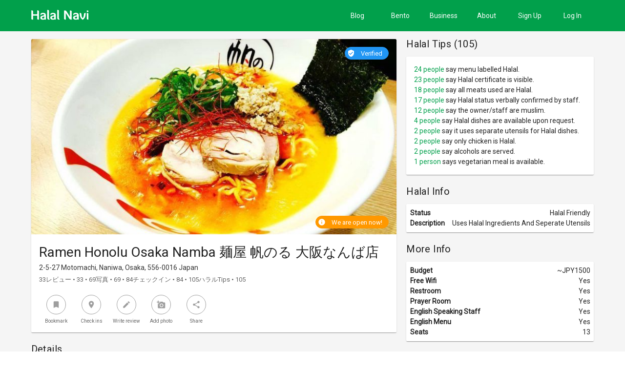

--- FILE ---
content_type: text/html; charset=utf-8
request_url: https://www.halal-navi.com/restaurant/ramen-honolu-osaka-namba-%E9%BA%BA%E5%B1%8B-%E5%B8%86%E3%81%AE%E3%82%8B-%E5%A4%A7%E9%98%AA%E3%81%AA%E3%82%93%E3%81%B0%E5%BA%97/ekr47l5u0x2w3yo2
body_size: 23164
content:
<!DOCTYPE html>
<html data-n-head-ssr data-n-head="">
  <head>
    <meta data-n-head="true" charset="utf-8"/><meta data-n-head="true" name="viewport" content="width=device-width, initial-scale=1"/><meta data-n-head="true" data-hid="description" name="description" content="Halal Navi Website"/><meta data-n-head="true" name="keywords" content="Halal Food, Halal Japan, Halal Apps, Halal Restaurant, Halal Market, Japanese Food, Ramen, Okonomiyaki, Udon, Sushi, Soba, Yuba, Tempura, Yakiniku, Halal Wagyu, Halal Jakim, Halal Certification, "/><meta data-n-head="true" name="apple-itunes-app" content="app-id=887385257"/><meta data-n-head="true" name="format-detection" content="telephone=no"/><meta data-n-head="true" name="google-site-verification" content="XtLzobDwRKlFqJxG3NOyPVFX6Ed1uzEagFoDio2Z7Io"/><meta data-n-head="true" property="apple-itunes-app" content="app-id=887385257"/><meta data-n-head="true" data-hid="fbid" property="fb:app_id" content="966242223397117"/><meta data-n-head="true" data-hid="sitename" property="og:sitename" content="Halal Navi"/><meta data-n-head="true" data-hid="fburl" property="og:url" content="https://www.halal-navi.com/restaurant/ramen-honolu-osaka-namba-麺屋-帆のる-大阪なんば店/ekr47l5u0x2w3yo2"/><meta data-n-head="true" data-hid="fbtype" property="og:type" content=""/><meta data-n-head="true" data-hid="sitetitle" property="og:title" content="Ramen Honolu Osaka Namba 麺屋 帆のる 大阪なんば店"/><meta data-n-head="true" data-hid="twimage" name="twitter:image" content="https://7b67ba8bbbfd421ea8b8-24ac15ced784a75dc62e3f16f9d925b1.ssl.cf6.rackcdn.com/ffa1c1f8822ce1c77d1ce4d897785182.jpg"/><meta data-n-head="true" data-hid="twcard" name="twitter:card" content="summary_large_image"/><meta data-n-head="true" data-hid="twsite" name="twitter:site" content="@halalnavi"/><meta data-n-head="true" data-hid="twcreator" name="twitter:creator" content="@halalnavi"/><meta data-n-head="true" data-hid="twtitle" name="twitter:title" content="Ramen Honolu Osaka Namba 麺屋 帆のる 大阪なんば店"/><meta data-n-head="true" data-hid="twurliphone" name="twitter:app:url:iphone" content="halalnavi://r/887385257"/><meta data-n-head="true" data-hid="twurlipad" name="twitter:app:url:ipad" content="halalnavi://r/887385257"/><meta data-n-head="true" data-hid="twurlgplay" name="twitter:app:url:googleplay" content="http://j.mp/hn_droid"/><meta data-n-head="true" data-hid="twdescription" name="twitter:description" content="Get Ramen Honolu Osaka Namba 麺屋 帆のる 大阪なんば店 reviews, restaurant details, maps and many more, only on Halal Navi!"/><title data-n-head="true">Ramen Honolu Osaka Namba 麺屋 帆のる 大阪なんば店 - Halal Navi</title><link data-n-head="true" rel="icon" type="image/x-icon" href="/favicon.png"/><link data-n-head="true" rel="stylesheet" type="text/css" href="https://fonts.googleapis.com/css?family=Roboto|Material+Icons"/><link data-n-head="true" rel="stylesheet" type="text/css" href="https://use.fontawesome.com/releases/v5.0.6/css/all.css"/><link data-n-head="true" rel="manifest" href="/manifest.json"/><link data-n-head="true" data-hid="appindex" rel="alternate" href="android_app://com.halalnavi/http://www-test.halal-navi.com/restaurant/ramen-honolu-osaka-namba-麺屋-帆のる-大阪なんば店/ekr47l5u0x2w3yo2"/><style data-n-head="true" type="text/css" id="vuetify-theme-stylesheet">a { color: #01a04b; }
.primary {
  background-color: #01a04b !important;
  border-color: #01a04b !important;
}
.primary--text {
  color: #01a04b !important;
}
.primary--text input,
.primary--text textarea {
  caret-color: #01a04b !important;
}
.primary--after::after {
  background: #01a04b !important;
}
.primary.lighten-5 {
  background-color: #b3ffcf !important;
  border-color: #b3ffcf !important;
}
.primary--text.text--lighten-5 {
  color: #b3ffcf !important;
}
.primary--text.text--lighten-5 input,
.primary--text.text--lighten-5 textarea {
  caret-color: #b3ffcf !important;
}
.primary.lighten-5--after::after {
  background: #b3ffcf !important;
}
.primary.lighten-4 {
  background-color: #95ffb3 !important;
  border-color: #95ffb3 !important;
}
.primary--text.text--lighten-4 {
  color: #95ffb3 !important;
}
.primary--text.text--lighten-4 input,
.primary--text.text--lighten-4 textarea {
  caret-color: #95ffb3 !important;
}
.primary.lighten-4--after::after {
  background: #95ffb3 !important;
}
.primary.lighten-3 {
  background-color: #77f598 !important;
  border-color: #77f598 !important;
}
.primary--text.text--lighten-3 {
  color: #77f598 !important;
}
.primary--text.text--lighten-3 input,
.primary--text.text--lighten-3 textarea {
  caret-color: #77f598 !important;
}
.primary.lighten-3--after::after {
  background: #77f598 !important;
}
.primary.lighten-2 {
  background-color: #59d87e !important;
  border-color: #59d87e !important;
}
.primary--text.text--lighten-2 {
  color: #59d87e !important;
}
.primary--text.text--lighten-2 input,
.primary--text.text--lighten-2 textarea {
  caret-color: #59d87e !important;
}
.primary.lighten-2--after::after {
  background: #59d87e !important;
}
.primary.lighten-1 {
  background-color: #38bc64 !important;
  border-color: #38bc64 !important;
}
.primary--text.text--lighten-1 {
  color: #38bc64 !important;
}
.primary--text.text--lighten-1 input,
.primary--text.text--lighten-1 textarea {
  caret-color: #38bc64 !important;
}
.primary.lighten-1--after::after {
  background: #38bc64 !important;
}
.primary.darken-1 {
  background-color: #008533 !important;
  border-color: #008533 !important;
}
.primary--text.text--darken-1 {
  color: #008533 !important;
}
.primary--text.text--darken-1 input,
.primary--text.text--darken-1 textarea {
  caret-color: #008533 !important;
}
.primary.darken-1--after::after {
  background: #008533 !important;
}
.primary.darken-2 {
  background-color: #006b1a !important;
  border-color: #006b1a !important;
}
.primary--text.text--darken-2 {
  color: #006b1a !important;
}
.primary--text.text--darken-2 input,
.primary--text.text--darken-2 textarea {
  caret-color: #006b1a !important;
}
.primary.darken-2--after::after {
  background: #006b1a !important;
}
.primary.darken-3 {
  background-color: #005100 !important;
  border-color: #005100 !important;
}
.primary--text.text--darken-3 {
  color: #005100 !important;
}
.primary--text.text--darken-3 input,
.primary--text.text--darken-3 textarea {
  caret-color: #005100 !important;
}
.primary.darken-3--after::after {
  background: #005100 !important;
}
.primary.darken-4 {
  background-color: #003900 !important;
  border-color: #003900 !important;
}
.primary--text.text--darken-4 {
  color: #003900 !important;
}
.primary--text.text--darken-4 input,
.primary--text.text--darken-4 textarea {
  caret-color: #003900 !important;
}
.primary.darken-4--after::after {
  background: #003900 !important;
}
.secondary {
  background-color: #424242 !important;
  border-color: #424242 !important;
}
.secondary--text {
  color: #424242 !important;
}
.secondary--text input,
.secondary--text textarea {
  caret-color: #424242 !important;
}
.secondary--after::after {
  background: #424242 !important;
}
.secondary.lighten-5 {
  background-color: #c1c1c1 !important;
  border-color: #c1c1c1 !important;
}
.secondary--text.text--lighten-5 {
  color: #c1c1c1 !important;
}
.secondary--text.text--lighten-5 input,
.secondary--text.text--lighten-5 textarea {
  caret-color: #c1c1c1 !important;
}
.secondary.lighten-5--after::after {
  background: #c1c1c1 !important;
}
.secondary.lighten-4 {
  background-color: #a6a6a6 !important;
  border-color: #a6a6a6 !important;
}
.secondary--text.text--lighten-4 {
  color: #a6a6a6 !important;
}
.secondary--text.text--lighten-4 input,
.secondary--text.text--lighten-4 textarea {
  caret-color: #a6a6a6 !important;
}
.secondary.lighten-4--after::after {
  background: #a6a6a6 !important;
}
.secondary.lighten-3 {
  background-color: #8b8b8b !important;
  border-color: #8b8b8b !important;
}
.secondary--text.text--lighten-3 {
  color: #8b8b8b !important;
}
.secondary--text.text--lighten-3 input,
.secondary--text.text--lighten-3 textarea {
  caret-color: #8b8b8b !important;
}
.secondary.lighten-3--after::after {
  background: #8b8b8b !important;
}
.secondary.lighten-2 {
  background-color: #727272 !important;
  border-color: #727272 !important;
}
.secondary--text.text--lighten-2 {
  color: #727272 !important;
}
.secondary--text.text--lighten-2 input,
.secondary--text.text--lighten-2 textarea {
  caret-color: #727272 !important;
}
.secondary.lighten-2--after::after {
  background: #727272 !important;
}
.secondary.lighten-1 {
  background-color: #595959 !important;
  border-color: #595959 !important;
}
.secondary--text.text--lighten-1 {
  color: #595959 !important;
}
.secondary--text.text--lighten-1 input,
.secondary--text.text--lighten-1 textarea {
  caret-color: #595959 !important;
}
.secondary.lighten-1--after::after {
  background: #595959 !important;
}
.secondary.darken-1 {
  background-color: #2c2c2c !important;
  border-color: #2c2c2c !important;
}
.secondary--text.text--darken-1 {
  color: #2c2c2c !important;
}
.secondary--text.text--darken-1 input,
.secondary--text.text--darken-1 textarea {
  caret-color: #2c2c2c !important;
}
.secondary.darken-1--after::after {
  background: #2c2c2c !important;
}
.secondary.darken-2 {
  background-color: #171717 !important;
  border-color: #171717 !important;
}
.secondary--text.text--darken-2 {
  color: #171717 !important;
}
.secondary--text.text--darken-2 input,
.secondary--text.text--darken-2 textarea {
  caret-color: #171717 !important;
}
.secondary.darken-2--after::after {
  background: #171717 !important;
}
.secondary.darken-3 {
  background-color: #000000 !important;
  border-color: #000000 !important;
}
.secondary--text.text--darken-3 {
  color: #000000 !important;
}
.secondary--text.text--darken-3 input,
.secondary--text.text--darken-3 textarea {
  caret-color: #000000 !important;
}
.secondary.darken-3--after::after {
  background: #000000 !important;
}
.secondary.darken-4 {
  background-color: #000000 !important;
  border-color: #000000 !important;
}
.secondary--text.text--darken-4 {
  color: #000000 !important;
}
.secondary--text.text--darken-4 input,
.secondary--text.text--darken-4 textarea {
  caret-color: #000000 !important;
}
.secondary.darken-4--after::after {
  background: #000000 !important;
}
.accent {
  background-color: #82b1ff !important;
  border-color: #82b1ff !important;
}
.accent--text {
  color: #82b1ff !important;
}
.accent--text input,
.accent--text textarea {
  caret-color: #82b1ff !important;
}
.accent--after::after {
  background: #82b1ff !important;
}
.accent.lighten-5 {
  background-color: #ffffff !important;
  border-color: #ffffff !important;
}
.accent--text.text--lighten-5 {
  color: #ffffff !important;
}
.accent--text.text--lighten-5 input,
.accent--text.text--lighten-5 textarea {
  caret-color: #ffffff !important;
}
.accent.lighten-5--after::after {
  background: #ffffff !important;
}
.accent.lighten-4 {
  background-color: #f8ffff !important;
  border-color: #f8ffff !important;
}
.accent--text.text--lighten-4 {
  color: #f8ffff !important;
}
.accent--text.text--lighten-4 input,
.accent--text.text--lighten-4 textarea {
  caret-color: #f8ffff !important;
}
.accent.lighten-4--after::after {
  background: #f8ffff !important;
}
.accent.lighten-3 {
  background-color: #daffff !important;
  border-color: #daffff !important;
}
.accent--text.text--lighten-3 {
  color: #daffff !important;
}
.accent--text.text--lighten-3 input,
.accent--text.text--lighten-3 textarea {
  caret-color: #daffff !important;
}
.accent.lighten-3--after::after {
  background: #daffff !important;
}
.accent.lighten-2 {
  background-color: #bce8ff !important;
  border-color: #bce8ff !important;
}
.accent--text.text--lighten-2 {
  color: #bce8ff !important;
}
.accent--text.text--lighten-2 input,
.accent--text.text--lighten-2 textarea {
  caret-color: #bce8ff !important;
}
.accent.lighten-2--after::after {
  background: #bce8ff !important;
}
.accent.lighten-1 {
  background-color: #9fccff !important;
  border-color: #9fccff !important;
}
.accent--text.text--lighten-1 {
  color: #9fccff !important;
}
.accent--text.text--lighten-1 input,
.accent--text.text--lighten-1 textarea {
  caret-color: #9fccff !important;
}
.accent.lighten-1--after::after {
  background: #9fccff !important;
}
.accent.darken-1 {
  background-color: #6596e2 !important;
  border-color: #6596e2 !important;
}
.accent--text.text--darken-1 {
  color: #6596e2 !important;
}
.accent--text.text--darken-1 input,
.accent--text.text--darken-1 textarea {
  caret-color: #6596e2 !important;
}
.accent.darken-1--after::after {
  background: #6596e2 !important;
}
.accent.darken-2 {
  background-color: #467dc6 !important;
  border-color: #467dc6 !important;
}
.accent--text.text--darken-2 {
  color: #467dc6 !important;
}
.accent--text.text--darken-2 input,
.accent--text.text--darken-2 textarea {
  caret-color: #467dc6 !important;
}
.accent.darken-2--after::after {
  background: #467dc6 !important;
}
.accent.darken-3 {
  background-color: #2364aa !important;
  border-color: #2364aa !important;
}
.accent--text.text--darken-3 {
  color: #2364aa !important;
}
.accent--text.text--darken-3 input,
.accent--text.text--darken-3 textarea {
  caret-color: #2364aa !important;
}
.accent.darken-3--after::after {
  background: #2364aa !important;
}
.accent.darken-4 {
  background-color: #004c90 !important;
  border-color: #004c90 !important;
}
.accent--text.text--darken-4 {
  color: #004c90 !important;
}
.accent--text.text--darken-4 input,
.accent--text.text--darken-4 textarea {
  caret-color: #004c90 !important;
}
.accent.darken-4--after::after {
  background: #004c90 !important;
}
.error {
  background-color: #ff5252 !important;
  border-color: #ff5252 !important;
}
.error--text {
  color: #ff5252 !important;
}
.error--text input,
.error--text textarea {
  caret-color: #ff5252 !important;
}
.error--after::after {
  background: #ff5252 !important;
}
.info {
  background-color: #2196f3 !important;
  border-color: #2196f3 !important;
}
.info--text {
  color: #2196f3 !important;
}
.info--text input,
.info--text textarea {
  caret-color: #2196f3 !important;
}
.info--after::after {
  background: #2196f3 !important;
}
.success {
  background-color: #4caf50 !important;
  border-color: #4caf50 !important;
}
.success--text {
  color: #4caf50 !important;
}
.success--text input,
.success--text textarea {
  caret-color: #4caf50 !important;
}
.success--after::after {
  background: #4caf50 !important;
}
.warning {
  background-color: #ffc107 !important;
  border-color: #ffc107 !important;
}
.warning--text {
  color: #ffc107 !important;
}
.warning--text input,
.warning--text textarea {
  caret-color: #ffc107 !important;
}
.warning--after::after {
  background: #ffc107 !important;
}
.facebook {
  background-color: #3b5999 !important;
  border-color: #3b5999 !important;
}
.facebook--text {
  color: #3b5999 !important;
}
.facebook--text input,
.facebook--text textarea {
  caret-color: #3b5999 !important;
}
.facebook--after::after {
  background: #3b5999 !important;
}
.twitter {
  background-color: #1dcaff !important;
  border-color: #1dcaff !important;
}
.twitter--text {
  color: #1dcaff !important;
}
.twitter--text input,
.twitter--text textarea {
  caret-color: #1dcaff !important;
}
.twitter--after::after {
  background: #1dcaff !important;
}
.white_outline {
  background-color: #fafafa !important;
  border-color: #fafafa !important;
}
.white_outline--text {
  color: #fafafa !important;
}
.white_outline--text input,
.white_outline--text textarea {
  caret-color: #fafafa !important;
}
.white_outline--after::after {
  background: #fafafa !important;
}</style><script data-n-head="true" src="/js/fb-sdk.js"></script><script data-n-head="true" src="https://analytics-api.halal-navi.com/tracker.js"></script><script data-n-head="true" src="https://www.googletagmanager.com/gtag/js?id=UA-52876762-1" async="true"></script><link rel="preload" href="/_nuxt/manifest.27f0cfb8c5fcb731593f.js" as="script"><link rel="preload" href="/_nuxt/vendor.42a0a9880e98921ed84e.js" as="script"><link rel="preload" href="/_nuxt/app.f95565e96d00d52be39c.js" as="script"><link rel="preload" href="/_nuxt/app.5d871b56ca3ba14dfa4495086e5a1f25.css" as="style"><link rel="preload" href="/_nuxt/layouts/default.fc761126d1040e01b3a7.js" as="script"><link rel="preload" href="/_nuxt/pages/restaurant/_slug/_id.9068c39a761dc40c9f7b.js" as="script"><link rel="prefetch" href="/_nuxt/pages/restaurants/index.9d61c7761e6fb9afe99a.js"><link rel="prefetch" href="/_nuxt/pages/index.9495b71550c22fb1e9f0.js"><link rel="prefetch" href="/_nuxt/pages/user/_id/index.f241092a7ed12744a494.js"><link rel="prefetch" href="/_nuxt/pages/reservation/_id.339209101abc9c5714f8.js"><link rel="prefetch" href="/_nuxt/pages/coupons/index.4dc3ec81fe32d40b7921.js"><link rel="prefetch" href="/_nuxt/pages/place/_slug/_id.b061b58b627d37895d6f.js"><link rel="prefetch" href="/_nuxt/pages/mosque/_slug/_id.69f86c273a57a0dd3dd0.js"><link rel="prefetch" href="/_nuxt/pages/search/index.313a7831711c5f61074b.js"><link rel="prefetch" href="/_nuxt/pages/nearby/index.1bedb7b5addeee745d6f.js"><link rel="prefetch" href="/_nuxt/pages/explore/index.1c24ee45a277bd8db84e.js"><link rel="prefetch" href="/_nuxt/pages/user/_id/edit.d37e0e92fe9679be924c.js"><link rel="prefetch" href="/_nuxt/pages/promote/index.5944c640bd4f939d4415.js"><link rel="prefetch" href="/_nuxt/pages/login/index.6e1002de032e9826be87.js"><link rel="prefetch" href="/_nuxt/pages/explore/semboku-akita.fc2d073f5fede9a53476.js"><link rel="prefetch" href="/_nuxt/pages/explore/chiba.61665849c30c42f05302.js"><link rel="prefetch" href="/_nuxt/pages/signup/index.fb964ab5589a0a86f4c6.js"><link rel="prefetch" href="/_nuxt/pages/cancelreservation/index.527bdd0d19f002f06e9c.js"><link rel="prefetch" href="/_nuxt/pages/coupons/_id.e8bd905c20d6689b86c3.js"><link rel="prefetch" href="/_nuxt/pages/reservations/_id.199c987ad01dfa27cc9c.js"><link rel="prefetch" href="/_nuxt/pages/contact/index.59c1e4b66779c5e2510d.js"><link rel="prefetch" href="/_nuxt/pages/categories/index.f86333be7d92a90f93bb.js"><link rel="prefetch" href="/_nuxt/pages/user-ranking/index.bdbfc6091c4ddfcceb34.js"><link rel="prefetch" href="/_nuxt/pages/terms/index.37e03d3e75ddab4f7753.js"><link rel="prefetch" href="/_nuxt/pages/reset_password/index.4c3a71ec24501475d1d3.js"><link rel="prefetch" href="/_nuxt/pages/privacy/index.1c5e668ad07d215bdea5.js"><link rel="prefetch" href="/_nuxt/pages/community/index.c3d3862935e71a186b52.js"><link rel="prefetch" href="/_nuxt/pages/about-us/index.2812381f1921b565a61a.js"><link rel="prefetch" href="/_nuxt/pages/about-us-for-indonesia/index.3dc710f31ff80ed9e328.js"><link rel="prefetch" href="/_nuxt/pages/activate_user/index.675be55077ec4448cbb3.js"><link rel="prefetch" href="/_nuxt/pages/template/index.1934fb788d6d692cce46.js"><link rel="prefetch" href="/_nuxt/pages/map-share/index.6f9cd826228c9c040bb2.js"><link rel="prefetch" href="/_nuxt/pages/halalnaviguide/index.1075c7fe91cbbbbad59d.js"><link rel="prefetch" href="/_nuxt/pages/halal-restaurants/index.c11e81b9a329c48a4243.js"><link rel="prefetch" href="/_nuxt/pages/about/index.f5f3136dfcb5fc4be5b5.js"><link rel="prefetch" href="/_nuxt/pages/store/_slug/_id.6402be38aa52f57004f9.js"><link rel="prefetch" href="/_nuxt/pages/accommodation/_slug/_id.f9d8519041499f12d495.js"><link rel="stylesheet" href="/_nuxt/app.5d871b56ca3ba14dfa4495086e5a1f25.css"><style data-vue-ssr-id="0d6fd022:0 4a039882:0 34e19220:0 497a2c5a:0 24e924d0:0 d8bd8cb8:0 1678d35c:0 62dd61a6:0 7682cdc0:0 424f9aa3:0 8e7a47f4:0 799758f9:0 c7354e4e:0 191e6722:0">
.column-left[data-v-27262938]{padding-right:20px}.img-thumbnail[data-v-27262938]{width:100%;height:100%;-o-object-fit:cover;object-fit:cover;max-height:150px;border-radius:4px}.btn-full[data-v-27262938]{width:100%}@media (max-width:599px){.column-left[data-v-27262938]{padding-right:0}}
.text-description[data-v-582ea452]{font-size:13px;color:#666;margin-top:4px}.text-address[data-v-582ea452]{color:#333}.restaurant-tags[data-v-582ea452]{position:absolute;right:0;bottom:0;margin:8px 12px}.restaurant-verified[data-v-582ea452]{position:absolute;right:0;top:0;margin:12px}.restaurant-verified-video[data-v-582ea452]{padding-left:12px;padding-right:12px;padding-top:6px}.text-button-action[data-v-582ea452]{font-size:10px;color:#666}.img-header[data-v-582ea452]{background:#eee}.menu-social .list__tile__action[data-v-582ea452]{min-width:36px}.youtube-video-frame[data-v-582ea452]{height:360px;width:100%;border:0}
.fb-signin-button{display:inline-block;background-color:#4267b2!important;color:#fff}.fb-icon{background-image:url(/_nuxt/img/button_fb_logo.a4fef52.svg);background-repeat:no-repeat;height:16px;width:16px;display:inline-block;margin-right:16px;margin-right:1rem;margin-bottom:-2px;position:relative}
.user-row[data-v-ef68aec4]{display:-webkit-box;display:-ms-flexbox;display:flex;-webkit-box-align:center;-ms-flex-align:center;align-items:center}.img-gallery[data-v-ef68aec4]{width:100%;height:100%;-o-object-fit:contain;object-fit:contain}.section-img[data-v-ef68aec4]{background:#000;position:relative;height:100%}.section-comment[data-v-ef68aec4]{background:#fff;display:-webkit-box;display:-ms-flexbox;display:flex;-webkit-box-orient:vertical;-webkit-box-direction:normal;-ms-flex-direction:column;flex-direction:column;height:100%}.bg-overlay[data-v-ef68aec4]{background-color:rgba(0,0,0,.75)}.btn-prev[data-v-ef68aec4]{left:0}.btn-next[data-v-ef68aec4],.btn-prev[data-v-ef68aec4]{position:absolute;top:50%;-webkit-transform:translateY(-50%);transform:translateY(-50%)}.btn-next[data-v-ef68aec4]{right:0}.section-close[data-v-ef68aec4]{position:absolute;top:0;left:0;right:0;display:-webkit-box;display:-ms-flexbox;display:flex;-webkit-box-pack:end;-ms-flex-pack:end;justify-content:flex-end}.section-paging[data-v-ef68aec4]{color:#fff;padding:10px 15px;font-size:14px;position:absolute;left:50%}.section-restaurant[data-v-ef68aec4]{position:absolute;top:0;left:0;right:0;display:-webkit-box;display:-ms-flexbox;display:flex;padding:10px 15px;background:-webkit-gradient(linear,left top,left bottom,from(#000),to(transparent));background:linear-gradient(#000,transparent);overflow:hidden}.section-restaurant .avatar[data-v-ef68aec4]{cursor:pointer}.section-restaurant .col-restaurant[data-v-ef68aec4]{-webkit-box-flex:1;-ms-flex-positive:1;flex-grow:1;display:-webkit-box;display:-ms-flexbox;display:flex;-webkit-box-orient:vertical;-webkit-box-direction:normal;-ms-flex-direction:column;flex-direction:column;color:#fff;padding:0 15px;overflow:hidden}.section-restaurant .col-restaurant .row-title[data-v-ef68aec4]{cursor:pointer}.section-restaurant .col-restaurant .row-title[data-v-ef68aec4]:hover{text-decoration:underline}.section-bottom[data-v-ef68aec4]{position:absolute;bottom:0;left:0;right:0;background:-webkit-gradient(linear,left top,left bottom,from(transparent),to(#000));background:linear-gradient(transparent,#000)}.section-bottom .section-caption[data-v-ef68aec4]{color:#fff;padding:10px 15px;font-size:14px}.section-bottom .section-user[data-v-ef68aec4]{display:-webkit-box;display:-ms-flexbox;display:flex;padding-left:15px;padding-right:15px;padding-bottom:10px}.section-bottom .section-user .avatar[data-v-ef68aec4]{cursor:pointer}.section-bottom .col-user[data-v-ef68aec4]{-webkit-box-flex:1;-ms-flex-positive:1;flex-grow:1;display:-webkit-box;display:-ms-flexbox;display:flex;-webkit-box-orient:vertical;-webkit-box-direction:normal;-ms-flex-direction:column;flex-direction:column;color:#fff;padding-left:15px;overflow:hidden}.section-bottom .col-user .row-title[data-v-ef68aec4]{cursor:pointer}.section-bottom .col-user .row-title[data-v-ef68aec4]:hover{text-decoration:underline}.section-bottom .col-action[data-v-ef68aec4]{display:-webkit-box;display:-ms-flexbox;display:flex}

.tips-count[data-v-3ce29c29]{color:#01a04b}.tips-me[data-v-3ce29c29]{color:#2980b9}
.download-btn-container{padding-left:16px;padding-right:16px;padding-bottom:16px}.img-download{width:100%;padding-left:2px;padding-right:2px}
.add-photo-container[data-v-89ea8b4c]{position:relative;width:100%;height:120px;padding:0}.btn-thumbnail[data-v-89ea8b4c]{min-width:0;width:100%;height:100%;max-height:150px}.input-thumbnail[data-v-89ea8b4c]{position:absolute;cursor:pointer;width:100%;height:100%;top:0;left:0;opacity:0}.img-overlay[data-v-89ea8b4c]{background-color:#000;opacity:.5;cursor:pointer}.img-grid[data-v-89ea8b4c]{background-color:#f7f7f7}
.img-full[data-v-2ac7033d]{width:100%;max-height:300px;-o-object-fit:contain;object-fit:contain;background-color:#000}.scrolling-wrapper[data-v-2ac7033d]{display:-webkit-box;display:-ms-flexbox;display:flex;-ms-flex-wrap:nowrap;flex-wrap:nowrap;overflow-x:auto;-webkit-overflow-scrolling:touch}.scrolling-wrapper .item[data-v-2ac7033d]{-webkit-box-flex:0;-ms-flex:0 0 auto;flex:0 0 auto}.btn-image-dish[data-v-2ac7033d]{background:url(/_nuxt/img/phototype_dish.c94cd2e.png);background-size:100%}.btn-image-dish-selected[data-v-2ac7033d]{background:url(/_nuxt/img/phototype_dish_selected.e8a062e.png);background-size:100%}.btn-image-menu[data-v-2ac7033d]{background:url(/_nuxt/img/phototype_menu.9db406c.png);background-size:100%}.btn-image-menu-selected[data-v-2ac7033d]{background:url(/_nuxt/img/phototype_menu_selected.e6bf7da.png);background-size:100%}.btn-image-people[data-v-2ac7033d]{background:url(/_nuxt/img/phototype_people.6cfb3c8.png);background-size:100%}.btn-image-people-selected[data-v-2ac7033d]{background:url(/_nuxt/img/phototype_people_selected.289bc6c.png);background-size:100%}.btn-image-interior[data-v-2ac7033d]{background:url(/_nuxt/img/phototype_interior.f6568c2.png);background-size:100%}.btn-image-interior-selected[data-v-2ac7033d]{background:url(/_nuxt/img/phototype_interior_selected.048dec0.png);background-size:100%}.btn-image-exterior[data-v-2ac7033d]{background:url(/_nuxt/img/phototype_exterior.eadacb3.png);background-size:100%}.btn-image-exterior-selected[data-v-2ac7033d]{background:url(/_nuxt/img/phototype_exterior_selected.212ba2b.png);background-size:100%}
.img-attached-container[data-v-0aa8314b]{display:-webkit-box;display:-ms-flexbox;display:flex;-ms-flex-wrap:nowrap;flex-wrap:nowrap;overflow-x:auto;overflow-y:hidden;-webkit-overflow-scrolling:touch}.img-attached-container .img-attached[data-v-0aa8314b]{-webkit-box-flex:0;-ms-flex:0 0 auto;flex:0 0 auto}.img-attached[data-v-0aa8314b]{height:80px!important;width:80px!important}.img-thumbnail[data-v-0aa8314b]{min-width:0;height:80px;width:80px;background-size:cover;background-position:50%;background-repeat:no-repeat}.img-thumbnail .icon-thumbnail[data-v-0aa8314b]{opacity:0}.img-thumbnail:hover .icon-thumbnail[data-v-0aa8314b]{opacity:1}.btn-thumbnail[data-v-0aa8314b]{min-width:0;width:80px;height:80px}.input-thumbnail[data-v-0aa8314b]{cursor:pointer;width:80px;height:80px;margin:0 -80px;z-index:9;opacity:0}.disabled[data-v-0aa8314b]{pointer-events:none;cursor:default}
.img-review[data-v-5f404860]{width:100%;height:100%;-o-object-fit:cover;object-fit:cover;max-height:160px;border-radius:4px;cursor:pointer}.comments-container[data-v-5f404860],.row-input[data-v-5f404860]{background-color:#f1f1f1}.comment-text-field[data-v-5f404860]{background-color:#fff!important;margin:8px 0}.row-input[data-v-5f404860]{display:-webkit-box;display:-ms-flexbox;display:flex;-webkit-box-align:center;-ms-flex-align:center;align-items:center}.photo-container[data-v-5f404860]{height:260px;background-size:cover!important;background-position:50%!important;background-repeat:no-repeat!important;cursor:pointer;display:-webkit-box;display:-ms-flexbox;display:flex;-webkit-box-orient:vertical;-webkit-box-direction:reverse;-ms-flex-direction:column-reverse;flex-direction:column-reverse;background:#f7f7f7;overflow:hidden}.text-caption[data-v-5f404860]{padding:16px 16px 10px;color:#fff;background:-webkit-gradient(linear,left top,left bottom,from(transparent),to(rgba(0,0,0,.4)));background:linear-gradient(transparent,rgba(0,0,0,.4))}.menu-social .list__tile__action[data-v-5f404860]{min-width:36px}.card-section-container[data-v-5f404860]{padding:10px 16px;overflow:hidden}.text-count[data-v-5f404860]{font-size:12px;margin:0;color:#666}.restaurant-link[data-v-5f404860],.user-link[data-v-5f404860]{color:inherit}.restaurant-link[data-v-5f404860]:hover,.user-link[data-v-5f404860]:hover{text-decoration:underline}.feed-avatar[data-v-5f404860]{height:36px;width:36px;background-repeat:no-repeat;background-size:cover;background-position:50%;border-radius:50%}.feed-user-row[data-v-5f404860]{display:-webkit-box;display:-ms-flexbox;display:flex;-webkit-box-align:center;-ms-flex-align:center;align-items:center}.avatar-container[data-v-5f404860]{min-width:48px}.user-detail-container[data-v-5f404860]{overflow:hidden;-webkit-box-flex:1;-ms-flex-positive:1;flex-grow:1}.img-overlay[data-v-5f404860]{background-color:#000;opacity:.5;cursor:pointer}@media (max-width:599px){.photo-container[data-v-5f404860]{height:180px}}
a[data-v-4344c982]{cursor:pointer}
.app-footer[data-v-473a77a8]{background:#222;color:#fff}a[data-v-473a77a8]{color:#fff;margin-right:16px;margin-right:1rem;text-decoration:none}.footer-item[data-v-473a77a8]{display:block!important;margin-bottom:4px}a.footer-item[data-v-473a77a8]:hover{text-decoration:underline}.color-facebook[data-v-473a77a8]{color:#3b5999}.color-instagram[data-v-473a77a8]{color:#e4405f}.color-youtube[data-v-473a77a8]{color:#cd201f}.color-twitter[data-v-473a77a8]{color:#55acee}.color-pinterest[data-v-473a77a8]{color:#bd081c}.divider--inset[data-v-473a77a8]{margin-left:0!important;width:100%!important}.input-group[data-v-473a77a8]{margin:2px 0 0!important}.input-group.input-group--solo[data-v-473a77a8]{min-height:40px!important;border-radius:1px!important}hr.separator[data-v-473a77a8]{border:.5px solid #666}</style>
  </head>
  <body data-n-head="">
    <div data-server-rendered="true" id="__nuxt"><div class="nuxt-progress" style="width:0%;height:2px;background-color:black;opacity:0;"></div><div id="__layout"><div data-app="true" id="app" class="application theme--light"><div class="application--wrap"><main class="content" style="padding-top:0px;padding-right:0px;padding-bottom:0px;padding-left:0px;"><div class="content--wrap"><div class="restaurant-view" data-v-27262938><div data-v-703d66b5 data-v-27262938><!----><div class="hidden-sm-and-down navbar-primary" data-v-703d66b5><div class="nav-container" data-v-703d66b5><nav class="toolbar elevation-0 theme--dark transparent" style="margin-top:0px;padding-right:0px;padding-left:0px;transform:translateY(0px);" data-v-703d66b5><div class="toolbar__content" style="height:56px;"><div class="toolbar__title" data-v-703d66b5><a href="/" data-v-703d66b5><img src="/navbar_logo.svg" class="img-logo" data-v-703d66b5></a></div><div class="spacer" data-v-703d66b5></div><div class="toolbar__items" data-v-703d66b5><a href="https://blog.halal-navi.com/en/" class="btn btn--flat" data-v-703d66b5><div class="btn__content">Blog</div></a><a href="https://hn-mart.halal-navi.com/" class="btn btn--flat" data-v-703d66b5><div class="btn__content">Bento</div></a><a href="https://business.halal-navi.com/" class="btn btn--flat" data-v-703d66b5><div class="btn__content">Business</div></a><a href="/about-us" class="btn btn--flat" data-v-703d66b5><div class="btn__content">About</div></a><a href="/signup" class="btn btn--flat" data-v-703d66b5><div class="btn__content">Sign Up</div></a><a href="/login" class="btn btn--flat" data-v-703d66b5><div class="btn__content">Log In</div></a><!----><!----></div></div></nav><!----></div></div><div class="hidden-md-and-up" data-v-703d66b5><nav class="navbar-primary toolbar" style="margin-top:0px;padding-right:0px;padding-left:0px;transform:translateY(0px);" data-v-703d66b5><div class="toolbar__content" style="height:56px;"><div class="toolbar__title" data-v-703d66b5><a href="/" data-v-703d66b5><img src="/navbar_logo.svg" class="img-logo" data-v-703d66b5></a></div><div class="spacer" data-v-703d66b5></div><div class="toolbar__items" data-v-703d66b5><!----><a href="/login" class="btn btn--flat theme--dark" data-v-703d66b5><div class="btn__content">Log In</div></a><!----></div><button type="button" dark="" class="toolbar__side-icon btn btn--icon theme--dark" data-v-703d66b5><div class="btn__content"><i aria-hidden="true" class="icon material-icons" data-v-703d66b5>menu</i></div></button><div class="dialog__container" style="display:block;" data-v-703d66b5><div tabindex="-1" class="dialog__content" style="z-index:0;"><div class="dialog" style="max-width:320px;width:undefined;display:none;"><div class="card" style="height:auto;" data-v-703d66b5><div class="card__title headline" data-v-703d66b5>Log Out</div><div class="card__text" data-v-703d66b5>Are you sure you want to log out?</div><div class="card__actions" data-v-703d66b5><div class="spacer" data-v-703d66b5></div><button type="button" class="btn btn--flat" data-v-703d66b5><div class="btn__content">Cancel</div></button><button type="button" class="btn btn--flat red--text" data-v-703d66b5><div class="btn__content">Log Out</div></button></div></div></div></div></div></div></nav></div><div class="layout content" style="display:none;" data-v-703d66b5 data-v-703d66b5><div class="flex d-flex xs12 order-xs1" data-v-703d66b5 data-v-703d66b5><ul class="list" data-v-703d66b5><li data-v-703d66b5><a href="/" class="list__tile list__tile--link"><i aria-hidden="true" class="icon mx-3 grey--text material-icons" data-v-703d66b5>home  </i><div class="list__tile__title" data-v-703d66b5>Home    </div></a></li><hr class="divider" data-v-703d66b5><li data-v-703d66b5><a href="https://blog.halal-navi.com/en/" class="list__tile list__tile--link"><i aria-hidden="true" class="icon mx-3 grey--text material-icons" data-v-703d66b5>description  </i><div class="list__tile__title" data-v-703d66b5>Blog   </div></a></li><hr class="divider" data-v-703d66b5><li data-v-703d66b5><a href="https://hn-mart.halal-navi.com/" class="list__tile list__tile--link"><i aria-hidden="true" class="icon mx-3 grey--text material-icons" data-v-703d66b5>restaurant  </i><div class="list__tile__title" data-v-703d66b5>Bento   </div></a></li><hr class="divider" data-v-703d66b5><li data-v-703d66b5><a href="https://business.halal-navi.com/" class="list__tile list__tile--link"><i aria-hidden="true" class="icon mx-3 grey--text material-icons" data-v-703d66b5>business  </i><div class="list__tile__title" data-v-703d66b5>Business                 </div></a></li><hr class="divider" data-v-703d66b5><li data-v-703d66b5><a href="/about-us" class="list__tile list__tile--link"><i aria-hidden="true" class="icon mx-3 grey--text material-icons" data-v-703d66b5>info  </i><div class="list__tile__title" data-v-703d66b5>About</div></a></li></ul></div></div></div><div class="container" data-v-27262938 data-v-27262938><div class="layout row wrap" data-v-27262938 data-v-27262938><div class="flex column-left xs12 sm7 md8" data-v-27262938 data-v-27262938><div class="section-header mb-4" data-v-27262938><div class="header-view" data-v-582ea452 data-v-27262938><div class="card" style="height:auto;" data-v-582ea452><div class="img-header pointer card__media" style="height:320px;" data-v-582ea452><div class="card__media__background" style="background:url(https://cdn.scdn1.secure.raxcdn.com/720x480/aW1hZ2VzLnNob3BfY292ZXJfcGhvdG8-ffa1c1f8822ce1c77d1ce4d897785182.jpg) center center / cover no-repeat;"></div><div class="card__media__content"><div class="restaurant-verified" data-v-582ea452><span tabindex="-1" class="chip chip--disabled chip--small blue white--text" data-v-582ea452><span class="chip__content"><i aria-hidden="true" class="icon icon--left theme--dark material-icons" style="font-size:16px;" data-v-582ea452>verified_user</i>Verified</span></span></div><div class="restaurant-tags mt-2" data-v-582ea452><!----><span tabindex="-1" class="chip chip--disabled chip--small orange white--text" data-v-582ea452><span class="chip__content"><i aria-hidden="true" class="icon icon--left theme--dark material-icons" style="font-size:16px;" data-v-582ea452>info</i>We are open now!</span></span></div></div></div><div class="card__text" data-v-582ea452><h1 data-v-582ea452>Ramen Honolu Osaka Namba 麺屋 帆のる 大阪なんば店</h1><div data-v-582ea452><div class="text-address" data-v-582ea452>2-5-27 Motomachi, Naniwa, Osaka, 556-0016 Japan</div><div class="text-description" data-v-582ea452>33レビュー • 33 • 69写真 • 69 • 84チェックイン • 84 • 105ハラルTips • 105</div></div><div class="layout mt-3 row wrap align-center" data-v-582ea452><div class="flex xs12 md6" data-v-582ea452><div class="section-actions text-xs-center text-sm-left d-flex" data-v-582ea452><div class="flex text-xs-center" data-v-582ea452><button type="button" class="btn btn--floating btn--outline btn--depressed btn--small grey--text" data-v-582ea452><div class="btn__content"><i aria-hidden="true" class="icon material-icons" data-v-582ea452>bookmark</i></div></button><div class="text-button-action" data-v-582ea452>Bookmark</div></div><div class="flex text-xs-center" data-v-582ea452><button type="button" class="btn btn--floating btn--outline btn--depressed btn--small grey--text" data-v-582ea452><div class="btn__content"><i aria-hidden="true" class="icon material-icons" data-v-582ea452>room</i></div></button><div class="text-button-action" data-v-582ea452>Check ins</div></div><div class="flex text-xs-center" data-v-582ea452><button type="button" class="btn btn--floating btn--outline btn--depressed btn--small grey--text" data-v-582ea452><div class="btn__content"><i aria-hidden="true" class="icon material-icons" data-v-582ea452>create</i></div></button><div class="text-button-action" data-v-582ea452>Write review</div></div><div class="flex text-xs-center" data-v-582ea452><button type="button" class="btn btn--floating btn--outline btn--depressed btn--small grey--text" data-v-582ea452><div class="btn__content"><i aria-hidden="true" class="icon material-icons" data-v-582ea452>add_a_photo</i></div></button><div class="text-button-action" data-v-582ea452>Add photo</div></div><div class="flex text-xs-center" data-v-582ea452><div class="menu" style="display:inline-block;" data-v-582ea452><div class="menu__activator"><button type="button" class="btn btn--floating btn--outline btn--depressed btn--small grey--text" data-v-582ea452><div class="btn__content"><i aria-hidden="true" class="icon material-icons" data-v-582ea452>share</i></div></button></div><div class="menu__content" style="max-height:auto;min-width:0px;max-width:auto;top:12px;left:0px;transform-origin:top left;z-index:0;display:none;"><ul class="list menu-social" data-v-582ea452><li data-v-582ea452><a class="list__tile list__tile--link"><div class="list__tile__action" data-v-582ea452><i aria-hidden="true" class="icon facebook--text fab fa-facebook-square" data-v-582ea452></i></div><div class="list__tile__title" data-v-582ea452>Share on Facebook</div></a></li><li data-v-582ea452><a class="list__tile list__tile--link"><div class="list__tile__action" data-v-582ea452><i aria-hidden="true" class="icon twitter--text fab fa-twitter-square" data-v-582ea452></i></div><div class="list__tile__title" data-v-582ea452>Share on Twitter</div></a></li><li data-v-582ea452><a class="list__tile list__tile--link"><div class="list__tile__action" data-v-582ea452><i aria-hidden="true" class="icon black--text material-icons" data-v-582ea452>link</i></div><div class="list__tile__title" data-v-582ea452>Copy share link</div></a></li></ul></div></div><div class="text-button-action" data-v-582ea452>Share</div></div></div></div><!----><!----></div></div></div><div class="modals" data-v-582ea452><div class="dialog__container" style="display:block;" data-v-582ea452><div tabindex="-1" class="dialog__content" style="z-index:0;"><div class="dialog" style="max-width:500px;width:undefined;display:none;"><div class="pa-3 card" style="height:auto;"><h1>Log In</h1><div class="card__actions"><div class="flex"><form novalidate="novalidate"><div class="input-group input-group--required input-group--text-field primary--text"><label>E-mail</label><div class="input-group__input"><input required="required" tabindex="0" aria-label="E-mail" type="text" value=""></div><div class="input-group__details"><!----></div></div><div class="input-group input-group--required input-group--text-field primary--text"><label>Password</label><div class="input-group__input"><input required="required" tabindex="0" aria-label="Password" type="password" value=""></div><div class="input-group__details"><!----></div></div><button disabled="disabled" type="button" class="btn btn--block btn--disabled primary"><div class="btn__content">Submit</div></button><div class="text-xs-center py-4"><h4>or</h4></div><button type="button" class="fb-signin-button btn btn--block theme--dark"><div class="btn__content"><span class="fb-icon"></span> Login with Facebook</div></button><div class="my-3 text-xs-center"><a>Click here if you forgot password</a></div><button type="button" class="btn btn--block primary"><div class="btn__content">Don't have an account ? Click here</div></button></form></div></div><div class="dialog__container" style="display:block;"><div tabindex="-1" class="dialog__content" style="z-index:0;"><div class="dialog" style="max-width:400px;width:undefined;display:none;"><div class="card" style="height:auto;"><div class="card__title headline">Click here if you forgot password</div><div class="card__text">Enter your email address to reset your password<form novalidate="novalidate"><div class="input-group input-group--required input-group--text-field primary--text"><label>E-mail</label><div class="input-group__input"><input required="required" tabindex="0" aria-label="E-mail" type="text" value=""></div><div class="input-group__details"><!----></div></div></form></div><div class="card__actions"><div class="spacer"></div><button type="button" class="btn btn--flat grey--text"><div class="btn__content">Cancel</div></button><button disabled="disabled" type="button" class="btn btn--disabled btn--flat primary--text"><div class="btn__content">Submit</div></button></div></div></div></div></div><!----></div></div></div></div><div class="dialog__container" style="display:block;" data-v-ef68aec4 data-v-582ea452><div tabindex="-1" class="dialog__content" style="z-index:0;"><div class="dialog dialog--fullscreen" style="display:none;"><div class="container bg-overlay fill-height fluid" data-v-ef68aec4><div class="container fill-height" data-v-ef68aec4><div class="layout row wrap" data-v-ef68aec4><div class="flex section-img xs12" data-v-ef68aec4><img src="https://7b67ba8bbbfd421ea8b8-24ac15ced784a75dc62e3f16f9d925b1.ssl.cf6.rackcdn.com/ffa1c1f8822ce1c77d1ce4d897785182.jpg" class="img-gallery" data-v-ef68aec4><div class="section-close" data-v-ef68aec4><button type="button" class="btn btn--icon theme--dark black" data-v-ef68aec4><div class="btn__content"><i aria-hidden="true" class="icon material-icons" data-v-ef68aec4>close</i></div></button></div><div class="section-restaurant" data-v-ef68aec4><!----><!----><div class="flex" data-v-ef68aec4></div><!----></div><div class="section-bottom" data-v-ef68aec4><!----><!----><!----></div><!----><!----></div><!----></div></div></div><div class="modals" data-v-ef68aec4><div class="dialog__container" style="display:block;" data-v-ef68aec4><div tabindex="-1" class="dialog__content" style="z-index:0;"><div class="dialog dialog--fullscreen" style="display:none;"><div class="card" style="height:auto;" data-v-ef68aec4><nav class="toolbar elevation-0 white" style="margin-top:0px;padding-right:0px;padding-left:0px;transform:translateY(0px);" data-v-ef68aec4><div class="toolbar__content" style="height:56px;"><div class="toolbar__title" data-v-ef68aec4>Comments</div><div class="spacer" data-v-ef68aec4></div><button type="button" class="ma-2 btn btn--icon white" data-v-ef68aec4><div class="btn__content"><i aria-hidden="true" class="icon grey--text material-icons" data-v-ef68aec4>close</i></div></button></div></nav></div></div></div></div><!----></div></div></div></div><div class="coupon-details" data-v-582ea452><div class="dialog__container" style="display:block;"><div tabindex="-1" class="dialog__content" style="z-index:0;"><div class="dialog dialog--persistent" style="max-width:500px;width:undefined;display:none;"><div class="card" style="height:auto;"><img src="https://maps.googleapis.com/maps/api/staticmap?center=34.6622808, 135.4955697&amp;scale=2&amp;zoom=18&amp;style=visibility:on&amp;size=360x180&amp;markers=scale%3A2%7Canchor:center%7Cicon:https://goo.gl/VCDyOI%7C34.6622808, 135.4955697&amp;key=AIzaSyBo__Ba7syjt5lpZ5Uq5pYa0bphqgsHJUA" class="map-view rounded img-fluid"><div class="layout mx-3 mt-3"><div class="flex"><i aria-hidden="true" class="icon mr-2 red--text fa fa-bell" style="font-size:16px;"></i>Notify Followers </div><div class="text-xs-right"><div tabindex="0" class="input-group input-group--selection-controls switch primary--text"><div class="input-group__input"><div class="input-group--selection-controls__container"><div class="input-group--selection-controls__toggle"></div><div class="input-group--selection-controls__ripple"></div></div></div><div class="input-group__details"><!----></div></div></div></div><div class="text-xs-right"><button type="button" class="mr-0 btn btn--flat red--text"><div class="btn__content">Cancel </div></button><button type="button" class="mr-3 btn theme--dark primary"><div class="btn__content">Check In Now </div></button></div></div></div></div></div><!----></div><!----></div></div></div><!----><div class="section-details mb-4" data-v-27262938><div class="title mb-4" data-v-27262938>Details</div><div class="details-view" data-v-27262938><div class="card" style="height:auto;"><div class="card__text"><div class="layout row wrap"><div class="flex pr-2 xs12 sm7 md6"><!----><!----><!----><div><h4>Address</h4><p class="text--secondary">2-5-27 Motomachi, Naniwa, Osaka, 556-0016 Japan</p><a><img src="https://maps.googleapis.com/maps/api/staticmap?center=34.6622808, 135.4955697&amp;scale=2&amp;zoom=18&amp;style=visibility:on&amp;size=360x180&amp;markers=scale%3A2%7Canchor:center%7Cicon:https://goo.gl/VCDyOI%7C34.6622808, 135.4955697&amp;key=AIzaSyBo__Ba7syjt5lpZ5Uq5pYa0bphqgsHJUA" class="map-view rounded img-fluid"></a></div></div><div class="flex pa-2 xs12 sm5 md6"><!----><div><h4>Genres</h4><p class="text--secondary">Japanese, Ramen</p></div><div><h4>Phone</h4><a href="tel:06-6634-2122" class="text--secondary">06-6634-2122</a></div><!----></div></div></div></div></div></div><!----><div class="advert hidden-sm-and-up" data-v-27262938><!----></div><div class="section-halal-tips mb-4 hidden-sm-and-up" data-v-27262938><div class="title mb-4" data-v-27262938>Halal Tips (105)</div><div class="halal-tips-view" data-v-3ce29c29 data-v-27262938><div class="pa-3 card" style="height:auto;" data-v-3ce29c29><ul class="list pa-0" data-v-3ce29c29><div data-v-3ce29c29><span class="tips-count" data-v-3ce29c29>24 people</span><span data-v-3ce29c29> say menu labelled Halal.</span></div><div data-v-3ce29c29><span class="tips-count" data-v-3ce29c29>23 people</span><span data-v-3ce29c29> say Halal certificate is visible.</span></div><div data-v-3ce29c29><span class="tips-count" data-v-3ce29c29>18 people</span><span data-v-3ce29c29> say all meats used are Halal.</span></div><div data-v-3ce29c29><span class="tips-count" data-v-3ce29c29>17 people</span><span data-v-3ce29c29> say Halal status verbally confirmed by staff.</span></div><div data-v-3ce29c29><span class="tips-count" data-v-3ce29c29>12 people</span><span data-v-3ce29c29> say the owner/staff are muslim.</span></div><div data-v-3ce29c29><span class="tips-count" data-v-3ce29c29>4 people</span><span data-v-3ce29c29> say Halal dishes are available upon request.</span></div><div data-v-3ce29c29><span class="tips-count" data-v-3ce29c29>2 people</span><span data-v-3ce29c29> say it uses separate utensils for Halal dishes.</span></div><div data-v-3ce29c29><span class="tips-count" data-v-3ce29c29>2 people</span><span data-v-3ce29c29> say only chicken is Halal.</span></div><div data-v-3ce29c29><span class="tips-count" data-v-3ce29c29>2 people</span><span data-v-3ce29c29> say alcohols are served.</span></div><div data-v-3ce29c29><span class="tips-count" data-v-3ce29c29>1 person</span><span data-v-3ce29c29> says vegetarian meal is available.</span></div></ul></div></div></div><div class="section-halal-info mb-4 hidden-sm-and-up" data-v-27262938><div class="title mb-4" data-v-27262938>Halal Info</div><div class="halal-tips-view" data-v-27262938><div class="px-2 py-2 card" style="height:auto;"><div class="layout"><div class="flex"><dt style="font-weight:bold;">Status</dt></div><div class="flex"><dt class="text-xs-right">Halal Friendly</dt></div></div><div class="layout"><div class="flex"><dt style="font-weight:bold;">Description</dt></div><div class="flex"><dt class="text-xs-right">Uses Halal Ingredients And Seperate Utensils</dt></div></div></div></div></div><div class="section-More-info mb-4 hidden-sm-and-up" data-v-27262938><div class="title mb-4" data-v-27262938>More Info</div><div class="halal-tips-view" data-v-27262938><div class="px-2 py-2 card" style="height:auto;"><div class="layout"><div class="flex"><dt style="font-weight:bold;">Budget</dt></div><div class="flex"><dt class="text-xs-right">~JPY1500</dt></div></div><div class="layout"><div class="flex"><dt style="font-weight:bold;">Free Wifi</dt></div><div class="flex"><dt class="text-xs-right">Yes</dt></div></div><div class="layout"><div class="flex"><dt style="font-weight:bold;">Restroom</dt></div><div class="flex"><dt class="text-xs-right">Yes</dt></div></div><div class="layout"><div class="flex"><dt style="font-weight:bold;">Prayer Room</dt></div><div class="flex"><dt class="text-xs-right">Yes</dt></div></div><div class="layout"><div class="flex"><dt style="font-weight:bold;">English Speaking Staff</dt></div><div class="flex"><dt class="text-xs-right">Yes</dt></div></div><div class="layout"><div class="flex"><dt style="font-weight:bold;">English Menu</dt></div><div class="flex"><dt class="text-xs-right">Yes</dt></div></div><div class="layout"><div class="flex"><dt style="font-weight:bold;">Seats</dt></div><div class="flex"><dt class="text-xs-right">13</dt></div></div></div></div></div><div class="section-business mt-4 hidden-sm-and-up" data-v-27262938><div class="mb-3 card" style="height:auto;" data-v-27262938><div class="card__media" style="height:200px;"><div class="card__media__background" style="background:url(/_nuxt/img/adv_download.f40e10f.png) center center / cover no-repeat;"></div><div class="card__media__content"></div></div><div class="card__title">Download Halal Navi app to discover more restaurants, mosques, reviews &amp;  photos!</div><div class="layout download-btn-container row wrap"><div class="flex xs6"><a href="https://j.mp/hn_ios" class="mr-2"><img src="/appstore.svg" class="img-download"></a></div><div class="flex xs6"><a href="https://j.mp/hn_droid"><img src="/googleplay.svg" class="img-download"></a></div></div></div><a href="https://business.halal-navi.com/?utm_source=website&amp;utm_medium=restaurant_page_banner" class="mb-3" data-v-27262938><img src="/banner_business.png" class="img-fluid mb-2" data-v-27262938></a></div><div class="section-photos mt-4" data-v-27262938><div class="title mb-4" data-v-27262938>Photos  (69)</div><div class="photos-view" data-v-27262938><div class="card" style="height:auto;"><div class="container pa-2 fluid"><div class="tabs"><div class="tabs__bar"><!----><div class="tabs__wrapper"><div class="tabs__container"><div class="tabs__slider-wrapper" style="left:nullpx;transition:none;width:nullpx;"><div class="tabs__slider primary"></div></div><div class="tabs__div"><a class="tabs__item">All (69)</a></div><div class="tabs__div"><a class="tabs__item">Dish (47)</a></div><div class="tabs__div"><a class="tabs__item">People (1)</a></div><div class="tabs__div"><a class="tabs__item">Interior (12)</a></div><div class="tabs__div"><a class="tabs__item">Exterior (9)</a></div></div></div><!----></div><div class="tabs__items"><div class="tabs__content" style="display:none;"><div data-v-89ea8b4c><div class="layout pl-1 pt-1 white row wrap" data-v-89ea8b4c data-v-89ea8b4c><div class="flex pr-1 pb-1 xs4 md3" data-v-89ea8b4c data-v-89ea8b4c><div class="add-photo-container white" data-v-89ea8b4c><button type="button" class="btn-thumbnail ma-0 btn btn--depressed white" data-v-89ea8b4c><div class="btn__content"><div class="flex" data-v-89ea8b4c><i aria-hidden="true" class="icon grey--text material-icons" data-v-89ea8b4c>add_a_photo</i><div class="text-add mt-2" data-v-89ea8b4c>Add photo</div></div><input type="file" accept="image/*" multiple="multiple" class="input-thumbnail" data-v-89ea8b4c></div></button></div></div></div><div class="modals" data-v-89ea8b4c><div class="dialog__container" style="display:block;" data-v-89ea8b4c><div tabindex="-1" class="dialog__content" style="z-index:0;"><div class="dialog" style="max-width:500px;width:undefined;display:none;"><div class="pa-3 card" style="height:auto;"><h1>Log In</h1><div class="card__actions"><div class="flex"><form novalidate="novalidate"><div class="input-group input-group--required input-group--text-field primary--text"><label>E-mail</label><div class="input-group__input"><input required="required" tabindex="0" aria-label="E-mail" type="text" value=""></div><div class="input-group__details"><!----></div></div><div class="input-group input-group--required input-group--text-field primary--text"><label>Password</label><div class="input-group__input"><input required="required" tabindex="0" aria-label="Password" type="password" value=""></div><div class="input-group__details"><!----></div></div><button disabled="disabled" type="button" class="btn btn--block btn--disabled primary"><div class="btn__content">Submit</div></button><div class="text-xs-center py-4"><h4>or</h4></div><button type="button" class="fb-signin-button btn btn--block theme--dark"><div class="btn__content"><span class="fb-icon"></span> Login with Facebook</div></button><div class="my-3 text-xs-center"><a>Click here if you forgot password</a></div><button type="button" class="btn btn--block primary"><div class="btn__content">Don't have an account ? Click here</div></button></form></div></div><div class="dialog__container" style="display:block;"><div tabindex="-1" class="dialog__content" style="z-index:0;"><div class="dialog" style="max-width:400px;width:undefined;display:none;"><div class="card" style="height:auto;"><div class="card__title headline">Click here if you forgot password</div><div class="card__text">Enter your email address to reset your password<form novalidate="novalidate"><div class="input-group input-group--required input-group--text-field primary--text"><label>E-mail</label><div class="input-group__input"><input required="required" tabindex="0" aria-label="E-mail" type="text" value=""></div><div class="input-group__details"><!----></div></div></form></div><div class="card__actions"><div class="spacer"></div><button type="button" class="btn btn--flat grey--text"><div class="btn__content">Cancel</div></button><button disabled="disabled" type="button" class="btn btn--disabled btn--flat primary--text"><div class="btn__content">Submit</div></button></div></div></div></div></div><!----></div></div></div></div><div class="dialog__container" style="display:block;" data-v-ef68aec4 data-v-89ea8b4c><div tabindex="-1" class="dialog__content" style="z-index:0;"><div class="dialog dialog--fullscreen" style="display:none;"><div class="container bg-overlay fill-height fluid" data-v-ef68aec4><div class="container fill-height" data-v-ef68aec4><div class="layout row wrap" data-v-ef68aec4><div class="flex section-img xs12 sm7 md8" data-v-ef68aec4><img class="img-gallery" data-v-ef68aec4><!----><div class="section-restaurant" data-v-ef68aec4><!----><!----><div class="flex" data-v-ef68aec4></div><button type="button" class="hidden-sm-and-up btn btn--icon transparent" data-v-ef68aec4><div class="btn__content"><i aria-hidden="true" class="icon white--text material-icons" data-v-ef68aec4>close</i></div></button></div><div class="section-bottom" data-v-ef68aec4><!----><!----><!----></div><!----><!----></div><div class="flex section-comment xs12 sm5 md4" data-v-ef68aec4><nav class="toolbar elevation-0 white" style="margin-top:0px;padding-right:0px;padding-left:0px;transform:translateY(0px);" data-v-ef68aec4><div class="toolbar__content" style="height:56px;"><div class="toolbar__title" data-v-ef68aec4>Comments</div><div class="spacer" data-v-ef68aec4></div><button type="button" class="ma-2 hidden-xs-only btn btn--icon white" data-v-ef68aec4><div class="btn__content"><i aria-hidden="true" class="icon grey--text material-icons" data-v-ef68aec4>close</i></div></button></div></nav></div></div></div></div><div class="modals" data-v-ef68aec4><div class="dialog__container" style="display:block;" data-v-ef68aec4><div tabindex="-1" class="dialog__content" style="z-index:0;"><div class="dialog dialog--fullscreen" style="display:none;"><div class="card" style="height:auto;" data-v-ef68aec4><nav class="toolbar elevation-0 white" style="margin-top:0px;padding-right:0px;padding-left:0px;transform:translateY(0px);" data-v-ef68aec4><div class="toolbar__content" style="height:56px;"><div class="toolbar__title" data-v-ef68aec4>Comments</div><div class="spacer" data-v-ef68aec4></div><button type="button" class="ma-2 btn btn--icon white" data-v-ef68aec4><div class="btn__content"><i aria-hidden="true" class="icon grey--text material-icons" data-v-ef68aec4>close</i></div></button></div></nav></div></div></div></div><!----></div></div></div></div><div data-v-2ac7033d data-v-89ea8b4c><div class="dialog__container" style="display:block;" data-v-2ac7033d><div tabindex="-1" class="dialog__content" style="z-index:0;"><div class="dialog dialog--persistent" style="max-width:500px;width:undefined;display:none;"><div class="card" style="height:auto;" data-v-2ac7033d><img class="img-full" data-v-2ac7033d><div class="mx-3 mt-3" data-v-2ac7033d><h3 data-v-2ac7033d>Photo Type</h3><div class="text--secondary" data-v-2ac7033d>Please select photo type:</div></div><div class="mx-2" data-v-2ac7033d><div class="scrolling-wrapper mt-2" data-v-2ac7033d><div class="text-xs-center item mr-2" data-v-2ac7033d><button type="button" class="mr-0 btn-image-dish btn btn--floating" data-v-2ac7033d><div class="btn__content"></div></button><p class="ml-2 pointer" data-v-2ac7033d>Dish</p></div><div class="text-xs-center item mr-2" data-v-2ac7033d><button type="button" value="menu" class="mr-0 btn-image-menu btn btn--floating" data-v-2ac7033d><div class="btn__content"></div></button><p class="ml-2 pointer" data-v-2ac7033d>Menu</p></div><div class="text-xs-center item mr-2" data-v-2ac7033d><button type="button" value="people" class="mr-0 btn-image-people btn btn--floating" data-v-2ac7033d><div class="btn__content"></div></button><p class="ml-2 pointer" data-v-2ac7033d>People</p></div><div class="text-xs-center item mr-2" data-v-2ac7033d><button type="button" value="interior" class="mr-0 btn-image-interior btn btn--floating" data-v-2ac7033d><div class="btn__content"></div></button><p class="ml-2 pointer" data-v-2ac7033d>Interior</p></div><div class="text-xs-center item mr-2" data-v-2ac7033d><button type="button" value="exterior" class="mr-0 btn-image-exterior btn btn--floating" data-v-2ac7033d><div class="btn__content"></div></button><p class="ml-2 pointer" data-v-2ac7033d>Exterior</p></div></div></div><div class="ma-3" data-v-2ac7033d><div class="grey lighten-3 input-group input-group--solo elevation-0 input-group--text-field input-group--single-line primary--text" data-v-2ac7033d><label>Write caption...</label><div class="input-group__input"><input tabindex="0" aria-label="Write caption..." type="text" value=""></div><div class="input-group__details"><!----></div></div></div><div class="card__actions" data-v-2ac7033d><div class="spacer" data-v-2ac7033d></div><button type="button" class="mr-0 btn btn--flat red--text" data-v-2ac7033d><div class="btn__content">Cancel</div></button><button type="button" class="mr-3 btn theme--dark primary" data-v-2ac7033d><div class="btn__content">Submit Photo</div></button></div></div></div></div></div><div class="modals" data-v-2ac7033d><div class="dialog__container" style="display:block;" data-v-2ac7033d><div tabindex="-1" class="dialog__content" style="z-index:0;"><div class="dialog" style="max-width:500px;width:undefined;display:none;"><div class="pa-3 card" style="height:auto;"><h1>Log In</h1><div class="card__actions"><div class="flex"><form novalidate="novalidate"><div class="input-group input-group--required input-group--text-field primary--text"><label>E-mail</label><div class="input-group__input"><input required="required" tabindex="0" aria-label="E-mail" type="text" value=""></div><div class="input-group__details"><!----></div></div><div class="input-group input-group--required input-group--text-field primary--text"><label>Password</label><div class="input-group__input"><input required="required" tabindex="0" aria-label="Password" type="password" value=""></div><div class="input-group__details"><!----></div></div><button disabled="disabled" type="button" class="btn btn--block btn--disabled primary"><div class="btn__content">Submit</div></button><div class="text-xs-center py-4"><h4>or</h4></div><button type="button" class="fb-signin-button btn btn--block theme--dark"><div class="btn__content"><span class="fb-icon"></span> Login with Facebook</div></button><div class="my-3 text-xs-center"><a>Click here if you forgot password</a></div><button type="button" class="btn btn--block primary"><div class="btn__content">Don't have an account ? Click here</div></button></form></div></div><div class="dialog__container" style="display:block;"><div tabindex="-1" class="dialog__content" style="z-index:0;"><div class="dialog" style="max-width:400px;width:undefined;display:none;"><div class="card" style="height:auto;"><div class="card__title headline">Click here if you forgot password</div><div class="card__text">Enter your email address to reset your password<form novalidate="novalidate"><div class="input-group input-group--required input-group--text-field primary--text"><label>E-mail</label><div class="input-group__input"><input required="required" tabindex="0" aria-label="E-mail" type="text" value=""></div><div class="input-group__details"><!----></div></div></form></div><div class="card__actions"><div class="spacer"></div><button type="button" class="btn btn--flat grey--text"><div class="btn__content">Cancel</div></button><button disabled="disabled" type="button" class="btn btn--disabled btn--flat primary--text"><div class="btn__content">Submit</div></button></div></div></div></div></div><!----></div></div></div></div><!----></div></div><!----></div></div></div><div class="tabs__content" style="display:none;"><div data-v-89ea8b4c><div class="layout pl-1 pt-1 white row wrap" data-v-89ea8b4c data-v-89ea8b4c><div class="flex pr-1 pb-1 xs4 md3" data-v-89ea8b4c data-v-89ea8b4c><div class="add-photo-container white" data-v-89ea8b4c><button type="button" class="btn-thumbnail ma-0 btn btn--depressed white" data-v-89ea8b4c><div class="btn__content"><div class="flex" data-v-89ea8b4c><i aria-hidden="true" class="icon grey--text material-icons" data-v-89ea8b4c>add_a_photo</i><div class="text-add mt-2" data-v-89ea8b4c>Add photo</div></div><input type="file" accept="image/*" multiple="multiple" class="input-thumbnail" data-v-89ea8b4c></div></button></div></div></div><div class="modals" data-v-89ea8b4c><div class="dialog__container" style="display:block;" data-v-89ea8b4c><div tabindex="-1" class="dialog__content" style="z-index:0;"><div class="dialog" style="max-width:500px;width:undefined;display:none;"><div class="pa-3 card" style="height:auto;"><h1>Log In</h1><div class="card__actions"><div class="flex"><form novalidate="novalidate"><div class="input-group input-group--required input-group--text-field primary--text"><label>E-mail</label><div class="input-group__input"><input required="required" tabindex="0" aria-label="E-mail" type="text" value=""></div><div class="input-group__details"><!----></div></div><div class="input-group input-group--required input-group--text-field primary--text"><label>Password</label><div class="input-group__input"><input required="required" tabindex="0" aria-label="Password" type="password" value=""></div><div class="input-group__details"><!----></div></div><button disabled="disabled" type="button" class="btn btn--block btn--disabled primary"><div class="btn__content">Submit</div></button><div class="text-xs-center py-4"><h4>or</h4></div><button type="button" class="fb-signin-button btn btn--block theme--dark"><div class="btn__content"><span class="fb-icon"></span> Login with Facebook</div></button><div class="my-3 text-xs-center"><a>Click here if you forgot password</a></div><button type="button" class="btn btn--block primary"><div class="btn__content">Don't have an account ? Click here</div></button></form></div></div><div class="dialog__container" style="display:block;"><div tabindex="-1" class="dialog__content" style="z-index:0;"><div class="dialog" style="max-width:400px;width:undefined;display:none;"><div class="card" style="height:auto;"><div class="card__title headline">Click here if you forgot password</div><div class="card__text">Enter your email address to reset your password<form novalidate="novalidate"><div class="input-group input-group--required input-group--text-field primary--text"><label>E-mail</label><div class="input-group__input"><input required="required" tabindex="0" aria-label="E-mail" type="text" value=""></div><div class="input-group__details"><!----></div></div></form></div><div class="card__actions"><div class="spacer"></div><button type="button" class="btn btn--flat grey--text"><div class="btn__content">Cancel</div></button><button disabled="disabled" type="button" class="btn btn--disabled btn--flat primary--text"><div class="btn__content">Submit</div></button></div></div></div></div></div><!----></div></div></div></div><div class="dialog__container" style="display:block;" data-v-ef68aec4 data-v-89ea8b4c><div tabindex="-1" class="dialog__content" style="z-index:0;"><div class="dialog dialog--fullscreen" style="display:none;"><div class="container bg-overlay fill-height fluid" data-v-ef68aec4><div class="container fill-height" data-v-ef68aec4><div class="layout row wrap" data-v-ef68aec4><div class="flex section-img xs12 sm7 md8" data-v-ef68aec4><img class="img-gallery" data-v-ef68aec4><!----><div class="section-restaurant" data-v-ef68aec4><!----><!----><div class="flex" data-v-ef68aec4></div><button type="button" class="hidden-sm-and-up btn btn--icon transparent" data-v-ef68aec4><div class="btn__content"><i aria-hidden="true" class="icon white--text material-icons" data-v-ef68aec4>close</i></div></button></div><div class="section-bottom" data-v-ef68aec4><!----><!----><!----></div><!----><!----></div><div class="flex section-comment xs12 sm5 md4" data-v-ef68aec4><nav class="toolbar elevation-0 white" style="margin-top:0px;padding-right:0px;padding-left:0px;transform:translateY(0px);" data-v-ef68aec4><div class="toolbar__content" style="height:56px;"><div class="toolbar__title" data-v-ef68aec4>Comments</div><div class="spacer" data-v-ef68aec4></div><button type="button" class="ma-2 hidden-xs-only btn btn--icon white" data-v-ef68aec4><div class="btn__content"><i aria-hidden="true" class="icon grey--text material-icons" data-v-ef68aec4>close</i></div></button></div></nav></div></div></div></div><div class="modals" data-v-ef68aec4><div class="dialog__container" style="display:block;" data-v-ef68aec4><div tabindex="-1" class="dialog__content" style="z-index:0;"><div class="dialog dialog--fullscreen" style="display:none;"><div class="card" style="height:auto;" data-v-ef68aec4><nav class="toolbar elevation-0 white" style="margin-top:0px;padding-right:0px;padding-left:0px;transform:translateY(0px);" data-v-ef68aec4><div class="toolbar__content" style="height:56px;"><div class="toolbar__title" data-v-ef68aec4>Comments</div><div class="spacer" data-v-ef68aec4></div><button type="button" class="ma-2 btn btn--icon white" data-v-ef68aec4><div class="btn__content"><i aria-hidden="true" class="icon grey--text material-icons" data-v-ef68aec4>close</i></div></button></div></nav></div></div></div></div><!----></div></div></div></div><div data-v-2ac7033d data-v-89ea8b4c><div class="dialog__container" style="display:block;" data-v-2ac7033d><div tabindex="-1" class="dialog__content" style="z-index:0;"><div class="dialog dialog--persistent" style="max-width:500px;width:undefined;display:none;"><div class="card" style="height:auto;" data-v-2ac7033d><img class="img-full" data-v-2ac7033d><div class="mx-3 mt-3" data-v-2ac7033d><h3 data-v-2ac7033d>Photo Type</h3><div class="text--secondary" data-v-2ac7033d>Please select photo type:</div></div><div class="mx-2" data-v-2ac7033d><div class="scrolling-wrapper mt-2" data-v-2ac7033d><div class="text-xs-center item mr-2" data-v-2ac7033d><button type="button" class="mr-0 btn-image-dish-selected btn btn--floating" data-v-2ac7033d><div class="btn__content"></div></button><p class="ml-2 pointer" data-v-2ac7033d>Dish</p></div><div class="text-xs-center item mr-2" data-v-2ac7033d><button type="button" value="menu" class="mr-0 btn-image-menu btn btn--floating" data-v-2ac7033d><div class="btn__content"></div></button><p class="ml-2 pointer" data-v-2ac7033d>Menu</p></div><div class="text-xs-center item mr-2" data-v-2ac7033d><button type="button" value="people" class="mr-0 btn-image-people btn btn--floating" data-v-2ac7033d><div class="btn__content"></div></button><p class="ml-2 pointer" data-v-2ac7033d>People</p></div><div class="text-xs-center item mr-2" data-v-2ac7033d><button type="button" value="interior" class="mr-0 btn-image-interior btn btn--floating" data-v-2ac7033d><div class="btn__content"></div></button><p class="ml-2 pointer" data-v-2ac7033d>Interior</p></div><div class="text-xs-center item mr-2" data-v-2ac7033d><button type="button" value="exterior" class="mr-0 btn-image-exterior btn btn--floating" data-v-2ac7033d><div class="btn__content"></div></button><p class="ml-2 pointer" data-v-2ac7033d>Exterior</p></div></div></div><div class="ma-3" data-v-2ac7033d><div class="grey lighten-3 input-group input-group--solo elevation-0 input-group--text-field input-group--single-line primary--text" data-v-2ac7033d><label>Write caption...</label><div class="input-group__input"><input tabindex="0" aria-label="Write caption..." type="text" value=""></div><div class="input-group__details"><!----></div></div></div><div class="card__actions" data-v-2ac7033d><div class="spacer" data-v-2ac7033d></div><button type="button" class="mr-0 btn btn--flat red--text" data-v-2ac7033d><div class="btn__content">Cancel</div></button><button type="button" class="mr-3 btn theme--dark primary" data-v-2ac7033d><div class="btn__content">Submit Photo</div></button></div></div></div></div></div><div class="modals" data-v-2ac7033d><div class="dialog__container" style="display:block;" data-v-2ac7033d><div tabindex="-1" class="dialog__content" style="z-index:0;"><div class="dialog" style="max-width:500px;width:undefined;display:none;"><div class="pa-3 card" style="height:auto;"><h1>Log In</h1><div class="card__actions"><div class="flex"><form novalidate="novalidate"><div class="input-group input-group--required input-group--text-field primary--text"><label>E-mail</label><div class="input-group__input"><input required="required" tabindex="0" aria-label="E-mail" type="text" value=""></div><div class="input-group__details"><!----></div></div><div class="input-group input-group--required input-group--text-field primary--text"><label>Password</label><div class="input-group__input"><input required="required" tabindex="0" aria-label="Password" type="password" value=""></div><div class="input-group__details"><!----></div></div><button disabled="disabled" type="button" class="btn btn--block btn--disabled primary"><div class="btn__content">Submit</div></button><div class="text-xs-center py-4"><h4>or</h4></div><button type="button" class="fb-signin-button btn btn--block theme--dark"><div class="btn__content"><span class="fb-icon"></span> Login with Facebook</div></button><div class="my-3 text-xs-center"><a>Click here if you forgot password</a></div><button type="button" class="btn btn--block primary"><div class="btn__content">Don't have an account ? Click here</div></button></form></div></div><div class="dialog__container" style="display:block;"><div tabindex="-1" class="dialog__content" style="z-index:0;"><div class="dialog" style="max-width:400px;width:undefined;display:none;"><div class="card" style="height:auto;"><div class="card__title headline">Click here if you forgot password</div><div class="card__text">Enter your email address to reset your password<form novalidate="novalidate"><div class="input-group input-group--required input-group--text-field primary--text"><label>E-mail</label><div class="input-group__input"><input required="required" tabindex="0" aria-label="E-mail" type="text" value=""></div><div class="input-group__details"><!----></div></div></form></div><div class="card__actions"><div class="spacer"></div><button type="button" class="btn btn--flat grey--text"><div class="btn__content">Cancel</div></button><button disabled="disabled" type="button" class="btn btn--disabled btn--flat primary--text"><div class="btn__content">Submit</div></button></div></div></div></div></div><!----></div></div></div></div><!----></div></div><!----></div></div></div><div class="tabs__content" style="display:none;"><div data-v-89ea8b4c><div class="layout pl-1 pt-1 white row wrap" data-v-89ea8b4c data-v-89ea8b4c><div class="flex pr-1 pb-1 xs4 md3" data-v-89ea8b4c data-v-89ea8b4c><div class="add-photo-container white" data-v-89ea8b4c><button type="button" class="btn-thumbnail ma-0 btn btn--depressed white" data-v-89ea8b4c><div class="btn__content"><div class="flex" data-v-89ea8b4c><i aria-hidden="true" class="icon grey--text material-icons" data-v-89ea8b4c>add_a_photo</i><div class="text-add mt-2" data-v-89ea8b4c>Add photo</div></div><input type="file" accept="image/*" multiple="multiple" class="input-thumbnail" data-v-89ea8b4c></div></button></div></div></div><div class="modals" data-v-89ea8b4c><div class="dialog__container" style="display:block;" data-v-89ea8b4c><div tabindex="-1" class="dialog__content" style="z-index:0;"><div class="dialog" style="max-width:500px;width:undefined;display:none;"><div class="pa-3 card" style="height:auto;"><h1>Log In</h1><div class="card__actions"><div class="flex"><form novalidate="novalidate"><div class="input-group input-group--required input-group--text-field primary--text"><label>E-mail</label><div class="input-group__input"><input required="required" tabindex="0" aria-label="E-mail" type="text" value=""></div><div class="input-group__details"><!----></div></div><div class="input-group input-group--required input-group--text-field primary--text"><label>Password</label><div class="input-group__input"><input required="required" tabindex="0" aria-label="Password" type="password" value=""></div><div class="input-group__details"><!----></div></div><button disabled="disabled" type="button" class="btn btn--block btn--disabled primary"><div class="btn__content">Submit</div></button><div class="text-xs-center py-4"><h4>or</h4></div><button type="button" class="fb-signin-button btn btn--block theme--dark"><div class="btn__content"><span class="fb-icon"></span> Login with Facebook</div></button><div class="my-3 text-xs-center"><a>Click here if you forgot password</a></div><button type="button" class="btn btn--block primary"><div class="btn__content">Don't have an account ? Click here</div></button></form></div></div><div class="dialog__container" style="display:block;"><div tabindex="-1" class="dialog__content" style="z-index:0;"><div class="dialog" style="max-width:400px;width:undefined;display:none;"><div class="card" style="height:auto;"><div class="card__title headline">Click here if you forgot password</div><div class="card__text">Enter your email address to reset your password<form novalidate="novalidate"><div class="input-group input-group--required input-group--text-field primary--text"><label>E-mail</label><div class="input-group__input"><input required="required" tabindex="0" aria-label="E-mail" type="text" value=""></div><div class="input-group__details"><!----></div></div></form></div><div class="card__actions"><div class="spacer"></div><button type="button" class="btn btn--flat grey--text"><div class="btn__content">Cancel</div></button><button disabled="disabled" type="button" class="btn btn--disabled btn--flat primary--text"><div class="btn__content">Submit</div></button></div></div></div></div></div><!----></div></div></div></div><div class="dialog__container" style="display:block;" data-v-ef68aec4 data-v-89ea8b4c><div tabindex="-1" class="dialog__content" style="z-index:0;"><div class="dialog dialog--fullscreen" style="display:none;"><div class="container bg-overlay fill-height fluid" data-v-ef68aec4><div class="container fill-height" data-v-ef68aec4><div class="layout row wrap" data-v-ef68aec4><div class="flex section-img xs12 sm7 md8" data-v-ef68aec4><img class="img-gallery" data-v-ef68aec4><!----><div class="section-restaurant" data-v-ef68aec4><!----><!----><div class="flex" data-v-ef68aec4></div><button type="button" class="hidden-sm-and-up btn btn--icon transparent" data-v-ef68aec4><div class="btn__content"><i aria-hidden="true" class="icon white--text material-icons" data-v-ef68aec4>close</i></div></button></div><div class="section-bottom" data-v-ef68aec4><!----><!----><!----></div><!----><!----></div><div class="flex section-comment xs12 sm5 md4" data-v-ef68aec4><nav class="toolbar elevation-0 white" style="margin-top:0px;padding-right:0px;padding-left:0px;transform:translateY(0px);" data-v-ef68aec4><div class="toolbar__content" style="height:56px;"><div class="toolbar__title" data-v-ef68aec4>Comments</div><div class="spacer" data-v-ef68aec4></div><button type="button" class="ma-2 hidden-xs-only btn btn--icon white" data-v-ef68aec4><div class="btn__content"><i aria-hidden="true" class="icon grey--text material-icons" data-v-ef68aec4>close</i></div></button></div></nav></div></div></div></div><div class="modals" data-v-ef68aec4><div class="dialog__container" style="display:block;" data-v-ef68aec4><div tabindex="-1" class="dialog__content" style="z-index:0;"><div class="dialog dialog--fullscreen" style="display:none;"><div class="card" style="height:auto;" data-v-ef68aec4><nav class="toolbar elevation-0 white" style="margin-top:0px;padding-right:0px;padding-left:0px;transform:translateY(0px);" data-v-ef68aec4><div class="toolbar__content" style="height:56px;"><div class="toolbar__title" data-v-ef68aec4>Comments</div><div class="spacer" data-v-ef68aec4></div><button type="button" class="ma-2 btn btn--icon white" data-v-ef68aec4><div class="btn__content"><i aria-hidden="true" class="icon grey--text material-icons" data-v-ef68aec4>close</i></div></button></div></nav></div></div></div></div><!----></div></div></div></div><div data-v-2ac7033d data-v-89ea8b4c><div class="dialog__container" style="display:block;" data-v-2ac7033d><div tabindex="-1" class="dialog__content" style="z-index:0;"><div class="dialog dialog--persistent" style="max-width:500px;width:undefined;display:none;"><div class="card" style="height:auto;" data-v-2ac7033d><img class="img-full" data-v-2ac7033d><div class="mx-3 mt-3" data-v-2ac7033d><h3 data-v-2ac7033d>Photo Type</h3><div class="text--secondary" data-v-2ac7033d>Please select photo type:</div></div><div class="mx-2" data-v-2ac7033d><div class="scrolling-wrapper mt-2" data-v-2ac7033d><div class="text-xs-center item mr-2" data-v-2ac7033d><button type="button" class="mr-0 btn-image-dish btn btn--floating" data-v-2ac7033d><div class="btn__content"></div></button><p class="ml-2 pointer" data-v-2ac7033d>Dish</p></div><div class="text-xs-center item mr-2" data-v-2ac7033d><button type="button" value="menu" class="mr-0 btn-image-menu btn btn--floating" data-v-2ac7033d><div class="btn__content"></div></button><p class="ml-2 pointer" data-v-2ac7033d>Menu</p></div><div class="text-xs-center item mr-2" data-v-2ac7033d><button type="button" class="mr-0 btn-image-people-selected btn btn--floating" data-v-2ac7033d><div class="btn__content"></div></button><p class="ml-2 pointer" data-v-2ac7033d>People</p></div><div class="text-xs-center item mr-2" data-v-2ac7033d><button type="button" value="interior" class="mr-0 btn-image-interior btn btn--floating" data-v-2ac7033d><div class="btn__content"></div></button><p class="ml-2 pointer" data-v-2ac7033d>Interior</p></div><div class="text-xs-center item mr-2" data-v-2ac7033d><button type="button" value="exterior" class="mr-0 btn-image-exterior btn btn--floating" data-v-2ac7033d><div class="btn__content"></div></button><p class="ml-2 pointer" data-v-2ac7033d>Exterior</p></div></div></div><div class="ma-3" data-v-2ac7033d><div class="grey lighten-3 input-group input-group--solo elevation-0 input-group--text-field input-group--single-line primary--text" data-v-2ac7033d><label>Write caption...</label><div class="input-group__input"><input tabindex="0" aria-label="Write caption..." type="text" value=""></div><div class="input-group__details"><!----></div></div></div><div class="card__actions" data-v-2ac7033d><div class="spacer" data-v-2ac7033d></div><button type="button" class="mr-0 btn btn--flat red--text" data-v-2ac7033d><div class="btn__content">Cancel</div></button><button type="button" class="mr-3 btn theme--dark primary" data-v-2ac7033d><div class="btn__content">Submit Photo</div></button></div></div></div></div></div><div class="modals" data-v-2ac7033d><div class="dialog__container" style="display:block;" data-v-2ac7033d><div tabindex="-1" class="dialog__content" style="z-index:0;"><div class="dialog" style="max-width:500px;width:undefined;display:none;"><div class="pa-3 card" style="height:auto;"><h1>Log In</h1><div class="card__actions"><div class="flex"><form novalidate="novalidate"><div class="input-group input-group--required input-group--text-field primary--text"><label>E-mail</label><div class="input-group__input"><input required="required" tabindex="0" aria-label="E-mail" type="text" value=""></div><div class="input-group__details"><!----></div></div><div class="input-group input-group--required input-group--text-field primary--text"><label>Password</label><div class="input-group__input"><input required="required" tabindex="0" aria-label="Password" type="password" value=""></div><div class="input-group__details"><!----></div></div><button disabled="disabled" type="button" class="btn btn--block btn--disabled primary"><div class="btn__content">Submit</div></button><div class="text-xs-center py-4"><h4>or</h4></div><button type="button" class="fb-signin-button btn btn--block theme--dark"><div class="btn__content"><span class="fb-icon"></span> Login with Facebook</div></button><div class="my-3 text-xs-center"><a>Click here if you forgot password</a></div><button type="button" class="btn btn--block primary"><div class="btn__content">Don't have an account ? Click here</div></button></form></div></div><div class="dialog__container" style="display:block;"><div tabindex="-1" class="dialog__content" style="z-index:0;"><div class="dialog" style="max-width:400px;width:undefined;display:none;"><div class="card" style="height:auto;"><div class="card__title headline">Click here if you forgot password</div><div class="card__text">Enter your email address to reset your password<form novalidate="novalidate"><div class="input-group input-group--required input-group--text-field primary--text"><label>E-mail</label><div class="input-group__input"><input required="required" tabindex="0" aria-label="E-mail" type="text" value=""></div><div class="input-group__details"><!----></div></div></form></div><div class="card__actions"><div class="spacer"></div><button type="button" class="btn btn--flat grey--text"><div class="btn__content">Cancel</div></button><button disabled="disabled" type="button" class="btn btn--disabled btn--flat primary--text"><div class="btn__content">Submit</div></button></div></div></div></div></div><!----></div></div></div></div><!----></div></div><!----></div></div></div><div class="tabs__content" style="display:none;"><div data-v-89ea8b4c><div class="layout pl-1 pt-1 white row wrap" data-v-89ea8b4c data-v-89ea8b4c><div class="flex pr-1 pb-1 xs4 md3" data-v-89ea8b4c data-v-89ea8b4c><div class="add-photo-container white" data-v-89ea8b4c><button type="button" class="btn-thumbnail ma-0 btn btn--depressed white" data-v-89ea8b4c><div class="btn__content"><div class="flex" data-v-89ea8b4c><i aria-hidden="true" class="icon grey--text material-icons" data-v-89ea8b4c>add_a_photo</i><div class="text-add mt-2" data-v-89ea8b4c>Add photo</div></div><input type="file" accept="image/*" multiple="multiple" class="input-thumbnail" data-v-89ea8b4c></div></button></div></div></div><div class="modals" data-v-89ea8b4c><div class="dialog__container" style="display:block;" data-v-89ea8b4c><div tabindex="-1" class="dialog__content" style="z-index:0;"><div class="dialog" style="max-width:500px;width:undefined;display:none;"><div class="pa-3 card" style="height:auto;"><h1>Log In</h1><div class="card__actions"><div class="flex"><form novalidate="novalidate"><div class="input-group input-group--required input-group--text-field primary--text"><label>E-mail</label><div class="input-group__input"><input required="required" tabindex="0" aria-label="E-mail" type="text" value=""></div><div class="input-group__details"><!----></div></div><div class="input-group input-group--required input-group--text-field primary--text"><label>Password</label><div class="input-group__input"><input required="required" tabindex="0" aria-label="Password" type="password" value=""></div><div class="input-group__details"><!----></div></div><button disabled="disabled" type="button" class="btn btn--block btn--disabled primary"><div class="btn__content">Submit</div></button><div class="text-xs-center py-4"><h4>or</h4></div><button type="button" class="fb-signin-button btn btn--block theme--dark"><div class="btn__content"><span class="fb-icon"></span> Login with Facebook</div></button><div class="my-3 text-xs-center"><a>Click here if you forgot password</a></div><button type="button" class="btn btn--block primary"><div class="btn__content">Don't have an account ? Click here</div></button></form></div></div><div class="dialog__container" style="display:block;"><div tabindex="-1" class="dialog__content" style="z-index:0;"><div class="dialog" style="max-width:400px;width:undefined;display:none;"><div class="card" style="height:auto;"><div class="card__title headline">Click here if you forgot password</div><div class="card__text">Enter your email address to reset your password<form novalidate="novalidate"><div class="input-group input-group--required input-group--text-field primary--text"><label>E-mail</label><div class="input-group__input"><input required="required" tabindex="0" aria-label="E-mail" type="text" value=""></div><div class="input-group__details"><!----></div></div></form></div><div class="card__actions"><div class="spacer"></div><button type="button" class="btn btn--flat grey--text"><div class="btn__content">Cancel</div></button><button disabled="disabled" type="button" class="btn btn--disabled btn--flat primary--text"><div class="btn__content">Submit</div></button></div></div></div></div></div><!----></div></div></div></div><div class="dialog__container" style="display:block;" data-v-ef68aec4 data-v-89ea8b4c><div tabindex="-1" class="dialog__content" style="z-index:0;"><div class="dialog dialog--fullscreen" style="display:none;"><div class="container bg-overlay fill-height fluid" data-v-ef68aec4><div class="container fill-height" data-v-ef68aec4><div class="layout row wrap" data-v-ef68aec4><div class="flex section-img xs12 sm7 md8" data-v-ef68aec4><img class="img-gallery" data-v-ef68aec4><!----><div class="section-restaurant" data-v-ef68aec4><!----><!----><div class="flex" data-v-ef68aec4></div><button type="button" class="hidden-sm-and-up btn btn--icon transparent" data-v-ef68aec4><div class="btn__content"><i aria-hidden="true" class="icon white--text material-icons" data-v-ef68aec4>close</i></div></button></div><div class="section-bottom" data-v-ef68aec4><!----><!----><!----></div><!----><!----></div><div class="flex section-comment xs12 sm5 md4" data-v-ef68aec4><nav class="toolbar elevation-0 white" style="margin-top:0px;padding-right:0px;padding-left:0px;transform:translateY(0px);" data-v-ef68aec4><div class="toolbar__content" style="height:56px;"><div class="toolbar__title" data-v-ef68aec4>Comments</div><div class="spacer" data-v-ef68aec4></div><button type="button" class="ma-2 hidden-xs-only btn btn--icon white" data-v-ef68aec4><div class="btn__content"><i aria-hidden="true" class="icon grey--text material-icons" data-v-ef68aec4>close</i></div></button></div></nav></div></div></div></div><div class="modals" data-v-ef68aec4><div class="dialog__container" style="display:block;" data-v-ef68aec4><div tabindex="-1" class="dialog__content" style="z-index:0;"><div class="dialog dialog--fullscreen" style="display:none;"><div class="card" style="height:auto;" data-v-ef68aec4><nav class="toolbar elevation-0 white" style="margin-top:0px;padding-right:0px;padding-left:0px;transform:translateY(0px);" data-v-ef68aec4><div class="toolbar__content" style="height:56px;"><div class="toolbar__title" data-v-ef68aec4>Comments</div><div class="spacer" data-v-ef68aec4></div><button type="button" class="ma-2 btn btn--icon white" data-v-ef68aec4><div class="btn__content"><i aria-hidden="true" class="icon grey--text material-icons" data-v-ef68aec4>close</i></div></button></div></nav></div></div></div></div><!----></div></div></div></div><div data-v-2ac7033d data-v-89ea8b4c><div class="dialog__container" style="display:block;" data-v-2ac7033d><div tabindex="-1" class="dialog__content" style="z-index:0;"><div class="dialog dialog--persistent" style="max-width:500px;width:undefined;display:none;"><div class="card" style="height:auto;" data-v-2ac7033d><img class="img-full" data-v-2ac7033d><div class="mx-3 mt-3" data-v-2ac7033d><h3 data-v-2ac7033d>Photo Type</h3><div class="text--secondary" data-v-2ac7033d>Please select photo type:</div></div><div class="mx-2" data-v-2ac7033d><div class="scrolling-wrapper mt-2" data-v-2ac7033d><div class="text-xs-center item mr-2" data-v-2ac7033d><button type="button" class="mr-0 btn-image-dish btn btn--floating" data-v-2ac7033d><div class="btn__content"></div></button><p class="ml-2 pointer" data-v-2ac7033d>Dish</p></div><div class="text-xs-center item mr-2" data-v-2ac7033d><button type="button" value="menu" class="mr-0 btn-image-menu btn btn--floating" data-v-2ac7033d><div class="btn__content"></div></button><p class="ml-2 pointer" data-v-2ac7033d>Menu</p></div><div class="text-xs-center item mr-2" data-v-2ac7033d><button type="button" value="people" class="mr-0 btn-image-people btn btn--floating" data-v-2ac7033d><div class="btn__content"></div></button><p class="ml-2 pointer" data-v-2ac7033d>People</p></div><div class="text-xs-center item mr-2" data-v-2ac7033d><button type="button" class="mr-0 btn-image-interior-selected btn btn--floating" data-v-2ac7033d><div class="btn__content"></div></button><p class="ml-2 pointer" data-v-2ac7033d>Interior</p></div><div class="text-xs-center item mr-2" data-v-2ac7033d><button type="button" value="exterior" class="mr-0 btn-image-exterior btn btn--floating" data-v-2ac7033d><div class="btn__content"></div></button><p class="ml-2 pointer" data-v-2ac7033d>Exterior</p></div></div></div><div class="ma-3" data-v-2ac7033d><div class="grey lighten-3 input-group input-group--solo elevation-0 input-group--text-field input-group--single-line primary--text" data-v-2ac7033d><label>Write caption...</label><div class="input-group__input"><input tabindex="0" aria-label="Write caption..." type="text" value=""></div><div class="input-group__details"><!----></div></div></div><div class="card__actions" data-v-2ac7033d><div class="spacer" data-v-2ac7033d></div><button type="button" class="mr-0 btn btn--flat red--text" data-v-2ac7033d><div class="btn__content">Cancel</div></button><button type="button" class="mr-3 btn theme--dark primary" data-v-2ac7033d><div class="btn__content">Submit Photo</div></button></div></div></div></div></div><div class="modals" data-v-2ac7033d><div class="dialog__container" style="display:block;" data-v-2ac7033d><div tabindex="-1" class="dialog__content" style="z-index:0;"><div class="dialog" style="max-width:500px;width:undefined;display:none;"><div class="pa-3 card" style="height:auto;"><h1>Log In</h1><div class="card__actions"><div class="flex"><form novalidate="novalidate"><div class="input-group input-group--required input-group--text-field primary--text"><label>E-mail</label><div class="input-group__input"><input required="required" tabindex="0" aria-label="E-mail" type="text" value=""></div><div class="input-group__details"><!----></div></div><div class="input-group input-group--required input-group--text-field primary--text"><label>Password</label><div class="input-group__input"><input required="required" tabindex="0" aria-label="Password" type="password" value=""></div><div class="input-group__details"><!----></div></div><button disabled="disabled" type="button" class="btn btn--block btn--disabled primary"><div class="btn__content">Submit</div></button><div class="text-xs-center py-4"><h4>or</h4></div><button type="button" class="fb-signin-button btn btn--block theme--dark"><div class="btn__content"><span class="fb-icon"></span> Login with Facebook</div></button><div class="my-3 text-xs-center"><a>Click here if you forgot password</a></div><button type="button" class="btn btn--block primary"><div class="btn__content">Don't have an account ? Click here</div></button></form></div></div><div class="dialog__container" style="display:block;"><div tabindex="-1" class="dialog__content" style="z-index:0;"><div class="dialog" style="max-width:400px;width:undefined;display:none;"><div class="card" style="height:auto;"><div class="card__title headline">Click here if you forgot password</div><div class="card__text">Enter your email address to reset your password<form novalidate="novalidate"><div class="input-group input-group--required input-group--text-field primary--text"><label>E-mail</label><div class="input-group__input"><input required="required" tabindex="0" aria-label="E-mail" type="text" value=""></div><div class="input-group__details"><!----></div></div></form></div><div class="card__actions"><div class="spacer"></div><button type="button" class="btn btn--flat grey--text"><div class="btn__content">Cancel</div></button><button disabled="disabled" type="button" class="btn btn--disabled btn--flat primary--text"><div class="btn__content">Submit</div></button></div></div></div></div></div><!----></div></div></div></div><!----></div></div><!----></div></div></div><div class="tabs__content" style="display:none;"><div data-v-89ea8b4c><div class="layout pl-1 pt-1 white row wrap" data-v-89ea8b4c data-v-89ea8b4c><div class="flex pr-1 pb-1 xs4 md3" data-v-89ea8b4c data-v-89ea8b4c><div class="add-photo-container white" data-v-89ea8b4c><button type="button" class="btn-thumbnail ma-0 btn btn--depressed white" data-v-89ea8b4c><div class="btn__content"><div class="flex" data-v-89ea8b4c><i aria-hidden="true" class="icon grey--text material-icons" data-v-89ea8b4c>add_a_photo</i><div class="text-add mt-2" data-v-89ea8b4c>Add photo</div></div><input type="file" accept="image/*" multiple="multiple" class="input-thumbnail" data-v-89ea8b4c></div></button></div></div></div><div class="modals" data-v-89ea8b4c><div class="dialog__container" style="display:block;" data-v-89ea8b4c><div tabindex="-1" class="dialog__content" style="z-index:0;"><div class="dialog" style="max-width:500px;width:undefined;display:none;"><div class="pa-3 card" style="height:auto;"><h1>Log In</h1><div class="card__actions"><div class="flex"><form novalidate="novalidate"><div class="input-group input-group--required input-group--text-field primary--text"><label>E-mail</label><div class="input-group__input"><input required="required" tabindex="0" aria-label="E-mail" type="text" value=""></div><div class="input-group__details"><!----></div></div><div class="input-group input-group--required input-group--text-field primary--text"><label>Password</label><div class="input-group__input"><input required="required" tabindex="0" aria-label="Password" type="password" value=""></div><div class="input-group__details"><!----></div></div><button disabled="disabled" type="button" class="btn btn--block btn--disabled primary"><div class="btn__content">Submit</div></button><div class="text-xs-center py-4"><h4>or</h4></div><button type="button" class="fb-signin-button btn btn--block theme--dark"><div class="btn__content"><span class="fb-icon"></span> Login with Facebook</div></button><div class="my-3 text-xs-center"><a>Click here if you forgot password</a></div><button type="button" class="btn btn--block primary"><div class="btn__content">Don't have an account ? Click here</div></button></form></div></div><div class="dialog__container" style="display:block;"><div tabindex="-1" class="dialog__content" style="z-index:0;"><div class="dialog" style="max-width:400px;width:undefined;display:none;"><div class="card" style="height:auto;"><div class="card__title headline">Click here if you forgot password</div><div class="card__text">Enter your email address to reset your password<form novalidate="novalidate"><div class="input-group input-group--required input-group--text-field primary--text"><label>E-mail</label><div class="input-group__input"><input required="required" tabindex="0" aria-label="E-mail" type="text" value=""></div><div class="input-group__details"><!----></div></div></form></div><div class="card__actions"><div class="spacer"></div><button type="button" class="btn btn--flat grey--text"><div class="btn__content">Cancel</div></button><button disabled="disabled" type="button" class="btn btn--disabled btn--flat primary--text"><div class="btn__content">Submit</div></button></div></div></div></div></div><!----></div></div></div></div><div class="dialog__container" style="display:block;" data-v-ef68aec4 data-v-89ea8b4c><div tabindex="-1" class="dialog__content" style="z-index:0;"><div class="dialog dialog--fullscreen" style="display:none;"><div class="container bg-overlay fill-height fluid" data-v-ef68aec4><div class="container fill-height" data-v-ef68aec4><div class="layout row wrap" data-v-ef68aec4><div class="flex section-img xs12 sm7 md8" data-v-ef68aec4><img class="img-gallery" data-v-ef68aec4><!----><div class="section-restaurant" data-v-ef68aec4><!----><!----><div class="flex" data-v-ef68aec4></div><button type="button" class="hidden-sm-and-up btn btn--icon transparent" data-v-ef68aec4><div class="btn__content"><i aria-hidden="true" class="icon white--text material-icons" data-v-ef68aec4>close</i></div></button></div><div class="section-bottom" data-v-ef68aec4><!----><!----><!----></div><!----><!----></div><div class="flex section-comment xs12 sm5 md4" data-v-ef68aec4><nav class="toolbar elevation-0 white" style="margin-top:0px;padding-right:0px;padding-left:0px;transform:translateY(0px);" data-v-ef68aec4><div class="toolbar__content" style="height:56px;"><div class="toolbar__title" data-v-ef68aec4>Comments</div><div class="spacer" data-v-ef68aec4></div><button type="button" class="ma-2 hidden-xs-only btn btn--icon white" data-v-ef68aec4><div class="btn__content"><i aria-hidden="true" class="icon grey--text material-icons" data-v-ef68aec4>close</i></div></button></div></nav></div></div></div></div><div class="modals" data-v-ef68aec4><div class="dialog__container" style="display:block;" data-v-ef68aec4><div tabindex="-1" class="dialog__content" style="z-index:0;"><div class="dialog dialog--fullscreen" style="display:none;"><div class="card" style="height:auto;" data-v-ef68aec4><nav class="toolbar elevation-0 white" style="margin-top:0px;padding-right:0px;padding-left:0px;transform:translateY(0px);" data-v-ef68aec4><div class="toolbar__content" style="height:56px;"><div class="toolbar__title" data-v-ef68aec4>Comments</div><div class="spacer" data-v-ef68aec4></div><button type="button" class="ma-2 btn btn--icon white" data-v-ef68aec4><div class="btn__content"><i aria-hidden="true" class="icon grey--text material-icons" data-v-ef68aec4>close</i></div></button></div></nav></div></div></div></div><!----></div></div></div></div><div data-v-2ac7033d data-v-89ea8b4c><div class="dialog__container" style="display:block;" data-v-2ac7033d><div tabindex="-1" class="dialog__content" style="z-index:0;"><div class="dialog dialog--persistent" style="max-width:500px;width:undefined;display:none;"><div class="card" style="height:auto;" data-v-2ac7033d><img class="img-full" data-v-2ac7033d><div class="mx-3 mt-3" data-v-2ac7033d><h3 data-v-2ac7033d>Photo Type</h3><div class="text--secondary" data-v-2ac7033d>Please select photo type:</div></div><div class="mx-2" data-v-2ac7033d><div class="scrolling-wrapper mt-2" data-v-2ac7033d><div class="text-xs-center item mr-2" data-v-2ac7033d><button type="button" class="mr-0 btn-image-dish btn btn--floating" data-v-2ac7033d><div class="btn__content"></div></button><p class="ml-2 pointer" data-v-2ac7033d>Dish</p></div><div class="text-xs-center item mr-2" data-v-2ac7033d><button type="button" value="menu" class="mr-0 btn-image-menu btn btn--floating" data-v-2ac7033d><div class="btn__content"></div></button><p class="ml-2 pointer" data-v-2ac7033d>Menu</p></div><div class="text-xs-center item mr-2" data-v-2ac7033d><button type="button" value="people" class="mr-0 btn-image-people btn btn--floating" data-v-2ac7033d><div class="btn__content"></div></button><p class="ml-2 pointer" data-v-2ac7033d>People</p></div><div class="text-xs-center item mr-2" data-v-2ac7033d><button type="button" value="interior" class="mr-0 btn-image-interior btn btn--floating" data-v-2ac7033d><div class="btn__content"></div></button><p class="ml-2 pointer" data-v-2ac7033d>Interior</p></div><div class="text-xs-center item mr-2" data-v-2ac7033d><button type="button" class="mr-0 btn-image-exterior-selected btn btn--floating" data-v-2ac7033d><div class="btn__content"></div></button><p class="ml-2 pointer" data-v-2ac7033d>Exterior</p></div></div></div><div class="ma-3" data-v-2ac7033d><div class="grey lighten-3 input-group input-group--solo elevation-0 input-group--text-field input-group--single-line primary--text" data-v-2ac7033d><label>Write caption...</label><div class="input-group__input"><input tabindex="0" aria-label="Write caption..." type="text" value=""></div><div class="input-group__details"><!----></div></div></div><div class="card__actions" data-v-2ac7033d><div class="spacer" data-v-2ac7033d></div><button type="button" class="mr-0 btn btn--flat red--text" data-v-2ac7033d><div class="btn__content">Cancel</div></button><button type="button" class="mr-3 btn theme--dark primary" data-v-2ac7033d><div class="btn__content">Submit Photo</div></button></div></div></div></div></div><div class="modals" data-v-2ac7033d><div class="dialog__container" style="display:block;" data-v-2ac7033d><div tabindex="-1" class="dialog__content" style="z-index:0;"><div class="dialog" style="max-width:500px;width:undefined;display:none;"><div class="pa-3 card" style="height:auto;"><h1>Log In</h1><div class="card__actions"><div class="flex"><form novalidate="novalidate"><div class="input-group input-group--required input-group--text-field primary--text"><label>E-mail</label><div class="input-group__input"><input required="required" tabindex="0" aria-label="E-mail" type="text" value=""></div><div class="input-group__details"><!----></div></div><div class="input-group input-group--required input-group--text-field primary--text"><label>Password</label><div class="input-group__input"><input required="required" tabindex="0" aria-label="Password" type="password" value=""></div><div class="input-group__details"><!----></div></div><button disabled="disabled" type="button" class="btn btn--block btn--disabled primary"><div class="btn__content">Submit</div></button><div class="text-xs-center py-4"><h4>or</h4></div><button type="button" class="fb-signin-button btn btn--block theme--dark"><div class="btn__content"><span class="fb-icon"></span> Login with Facebook</div></button><div class="my-3 text-xs-center"><a>Click here if you forgot password</a></div><button type="button" class="btn btn--block primary"><div class="btn__content">Don't have an account ? Click here</div></button></form></div></div><div class="dialog__container" style="display:block;"><div tabindex="-1" class="dialog__content" style="z-index:0;"><div class="dialog" style="max-width:400px;width:undefined;display:none;"><div class="card" style="height:auto;"><div class="card__title headline">Click here if you forgot password</div><div class="card__text">Enter your email address to reset your password<form novalidate="novalidate"><div class="input-group input-group--required input-group--text-field primary--text"><label>E-mail</label><div class="input-group__input"><input required="required" tabindex="0" aria-label="E-mail" type="text" value=""></div><div class="input-group__details"><!----></div></div></form></div><div class="card__actions"><div class="spacer"></div><button type="button" class="btn btn--flat grey--text"><div class="btn__content">Cancel</div></button><button disabled="disabled" type="button" class="btn btn--disabled btn--flat primary--text"><div class="btn__content">Submit</div></button></div></div></div></div></div><!----></div></div></div></div><!----></div></div><!----></div></div></div></div></div></div></div></div></div><div class="section-menu mt-4" data-v-27262938><div class="title mb-4" data-v-27262938>Menu  (9)</div><div class="photos-view" data-v-27262938><div class="card" style="height:auto;"><div class="container pa-2 fluid"><div data-v-89ea8b4c><div class="layout pl-1 pt-1 white row wrap" data-v-89ea8b4c data-v-89ea8b4c><div class="flex pr-1 pb-1 xs4 md3" data-v-89ea8b4c data-v-89ea8b4c><div class="add-photo-container white" data-v-89ea8b4c><button type="button" class="btn-thumbnail ma-0 btn btn--depressed white" data-v-89ea8b4c><div class="btn__content"><div class="flex" data-v-89ea8b4c><i aria-hidden="true" class="icon grey--text material-icons" data-v-89ea8b4c>add_a_photo</i><div class="text-add mt-2" data-v-89ea8b4c>Add Menu</div></div><input type="file" accept="image/*" multiple="multiple" class="input-thumbnail" data-v-89ea8b4c></div></button></div></div></div><div class="modals" data-v-89ea8b4c><div class="dialog__container" style="display:block;" data-v-89ea8b4c><div tabindex="-1" class="dialog__content" style="z-index:0;"><div class="dialog" style="max-width:500px;width:undefined;display:none;"><div class="pa-3 card" style="height:auto;"><h1>Log In</h1><div class="card__actions"><div class="flex"><form novalidate="novalidate"><div class="input-group input-group--required input-group--text-field primary--text"><label>E-mail</label><div class="input-group__input"><input required="required" tabindex="0" aria-label="E-mail" type="text" value=""></div><div class="input-group__details"><!----></div></div><div class="input-group input-group--required input-group--text-field primary--text"><label>Password</label><div class="input-group__input"><input required="required" tabindex="0" aria-label="Password" type="password" value=""></div><div class="input-group__details"><!----></div></div><button disabled="disabled" type="button" class="btn btn--block btn--disabled primary"><div class="btn__content">Submit</div></button><div class="text-xs-center py-4"><h4>or</h4></div><button type="button" class="fb-signin-button btn btn--block theme--dark"><div class="btn__content"><span class="fb-icon"></span> Login with Facebook</div></button><div class="my-3 text-xs-center"><a>Click here if you forgot password</a></div><button type="button" class="btn btn--block primary"><div class="btn__content">Don't have an account ? Click here</div></button></form></div></div><div class="dialog__container" style="display:block;"><div tabindex="-1" class="dialog__content" style="z-index:0;"><div class="dialog" style="max-width:400px;width:undefined;display:none;"><div class="card" style="height:auto;"><div class="card__title headline">Click here if you forgot password</div><div class="card__text">Enter your email address to reset your password<form novalidate="novalidate"><div class="input-group input-group--required input-group--text-field primary--text"><label>E-mail</label><div class="input-group__input"><input required="required" tabindex="0" aria-label="E-mail" type="text" value=""></div><div class="input-group__details"><!----></div></div></form></div><div class="card__actions"><div class="spacer"></div><button type="button" class="btn btn--flat grey--text"><div class="btn__content">Cancel</div></button><button disabled="disabled" type="button" class="btn btn--disabled btn--flat primary--text"><div class="btn__content">Submit</div></button></div></div></div></div></div><!----></div></div></div></div><div class="dialog__container" style="display:block;" data-v-ef68aec4 data-v-89ea8b4c><div tabindex="-1" class="dialog__content" style="z-index:0;"><div class="dialog dialog--fullscreen" style="display:none;"><div class="container bg-overlay fill-height fluid" data-v-ef68aec4><div class="container fill-height" data-v-ef68aec4><div class="layout row wrap" data-v-ef68aec4><div class="flex section-img xs12 sm7 md8" data-v-ef68aec4><img class="img-gallery" data-v-ef68aec4><!----><div class="section-restaurant" data-v-ef68aec4><!----><!----><div class="flex" data-v-ef68aec4></div><button type="button" class="hidden-sm-and-up btn btn--icon transparent" data-v-ef68aec4><div class="btn__content"><i aria-hidden="true" class="icon white--text material-icons" data-v-ef68aec4>close</i></div></button></div><div class="section-bottom" data-v-ef68aec4><!----><!----><!----></div><!----><!----></div><div class="flex section-comment xs12 sm5 md4" data-v-ef68aec4><nav class="toolbar elevation-0 white" style="margin-top:0px;padding-right:0px;padding-left:0px;transform:translateY(0px);" data-v-ef68aec4><div class="toolbar__content" style="height:56px;"><div class="toolbar__title" data-v-ef68aec4>Comments</div><div class="spacer" data-v-ef68aec4></div><button type="button" class="ma-2 hidden-xs-only btn btn--icon white" data-v-ef68aec4><div class="btn__content"><i aria-hidden="true" class="icon grey--text material-icons" data-v-ef68aec4>close</i></div></button></div></nav></div></div></div></div><div class="modals" data-v-ef68aec4><div class="dialog__container" style="display:block;" data-v-ef68aec4><div tabindex="-1" class="dialog__content" style="z-index:0;"><div class="dialog dialog--fullscreen" style="display:none;"><div class="card" style="height:auto;" data-v-ef68aec4><nav class="toolbar elevation-0 white" style="margin-top:0px;padding-right:0px;padding-left:0px;transform:translateY(0px);" data-v-ef68aec4><div class="toolbar__content" style="height:56px;"><div class="toolbar__title" data-v-ef68aec4>Comments</div><div class="spacer" data-v-ef68aec4></div><button type="button" class="ma-2 btn btn--icon white" data-v-ef68aec4><div class="btn__content"><i aria-hidden="true" class="icon grey--text material-icons" data-v-ef68aec4>close</i></div></button></div></nav></div></div></div></div><!----></div></div></div></div><div data-v-2ac7033d data-v-89ea8b4c><div class="dialog__container" style="display:block;" data-v-2ac7033d><div tabindex="-1" class="dialog__content" style="z-index:0;"><div class="dialog dialog--persistent" style="max-width:500px;width:undefined;display:none;"><div class="card" style="height:auto;" data-v-2ac7033d><img class="img-full" data-v-2ac7033d><!----><!----><div class="ma-3" data-v-2ac7033d><div class="grey lighten-3 input-group input-group--solo elevation-0 input-group--text-field input-group--single-line primary--text" data-v-2ac7033d><label>Write caption...</label><div class="input-group__input"><input tabindex="0" aria-label="Write caption..." type="text" value=""></div><div class="input-group__details"><!----></div></div></div><div class="card__actions" data-v-2ac7033d><div class="spacer" data-v-2ac7033d></div><button type="button" class="mr-0 btn btn--flat red--text" data-v-2ac7033d><div class="btn__content">Cancel</div></button><button type="button" class="mr-3 btn theme--dark primary" data-v-2ac7033d><div class="btn__content">Submit Photo</div></button></div></div></div></div></div><div class="modals" data-v-2ac7033d><div class="dialog__container" style="display:block;" data-v-2ac7033d><div tabindex="-1" class="dialog__content" style="z-index:0;"><div class="dialog" style="max-width:500px;width:undefined;display:none;"><div class="pa-3 card" style="height:auto;"><h1>Log In</h1><div class="card__actions"><div class="flex"><form novalidate="novalidate"><div class="input-group input-group--required input-group--text-field primary--text"><label>E-mail</label><div class="input-group__input"><input required="required" tabindex="0" aria-label="E-mail" type="text" value=""></div><div class="input-group__details"><!----></div></div><div class="input-group input-group--required input-group--text-field primary--text"><label>Password</label><div class="input-group__input"><input required="required" tabindex="0" aria-label="Password" type="password" value=""></div><div class="input-group__details"><!----></div></div><button disabled="disabled" type="button" class="btn btn--block btn--disabled primary"><div class="btn__content">Submit</div></button><div class="text-xs-center py-4"><h4>or</h4></div><button type="button" class="fb-signin-button btn btn--block theme--dark"><div class="btn__content"><span class="fb-icon"></span> Login with Facebook</div></button><div class="my-3 text-xs-center"><a>Click here if you forgot password</a></div><button type="button" class="btn btn--block primary"><div class="btn__content">Don't have an account ? Click here</div></button></form></div></div><div class="dialog__container" style="display:block;"><div tabindex="-1" class="dialog__content" style="z-index:0;"><div class="dialog" style="max-width:400px;width:undefined;display:none;"><div class="card" style="height:auto;"><div class="card__title headline">Click here if you forgot password</div><div class="card__text">Enter your email address to reset your password<form novalidate="novalidate"><div class="input-group input-group--required input-group--text-field primary--text"><label>E-mail</label><div class="input-group__input"><input required="required" tabindex="0" aria-label="E-mail" type="text" value=""></div><div class="input-group__details"><!----></div></div></form></div><div class="card__actions"><div class="spacer"></div><button type="button" class="btn btn--flat grey--text"><div class="btn__content">Cancel</div></button><button disabled="disabled" type="button" class="btn btn--disabled btn--flat primary--text"><div class="btn__content">Submit</div></button></div></div></div></div></div><!----></div></div></div></div><!----></div></div><!----></div></div></div></div></div></div><div class="section-reviews pt-4" data-v-27262938><div class="title mb-4" data-v-27262938>Write a Review</div><div class="write-review-view" data-v-0aa8314b data-v-27262938><div class="card" style="height:auto;" data-v-0aa8314b><div class="card__text pb-0" data-v-0aa8314b>Help others by sharing your experience in  Ramen Honolu Osaka Namba 麺屋 帆のる 大阪なんば店 here! </div><button type="button" class="ma-3 btn theme--dark primary" data-v-0aa8314b><div class="btn__content"><i aria-hidden="true" class="icon icon--left material-icons" style="font-size:16px;" data-v-0aa8314b>edit</i>Add Your Review </div></button></div><div class="modals" data-v-0aa8314b><div class="dialog__container" style="display:block;" data-v-0aa8314b><div tabindex="-1" class="dialog__content" style="z-index:0;"><div class="dialog" style="max-width:500px;width:undefined;display:none;"><div class="pa-3 card" style="height:auto;"><h1>Log In</h1><div class="card__actions"><div class="flex"><form novalidate="novalidate"><div class="input-group input-group--required input-group--text-field primary--text"><label>E-mail</label><div class="input-group__input"><input required="required" tabindex="0" aria-label="E-mail" type="text" value=""></div><div class="input-group__details"><!----></div></div><div class="input-group input-group--required input-group--text-field primary--text"><label>Password</label><div class="input-group__input"><input required="required" tabindex="0" aria-label="Password" type="password" value=""></div><div class="input-group__details"><!----></div></div><button disabled="disabled" type="button" class="btn btn--block btn--disabled primary"><div class="btn__content">Submit</div></button><div class="text-xs-center py-4"><h4>or</h4></div><button type="button" class="fb-signin-button btn btn--block theme--dark"><div class="btn__content"><span class="fb-icon"></span> Login with Facebook</div></button><div class="my-3 text-xs-center"><a>Click here if you forgot password</a></div><button type="button" class="btn btn--block primary"><div class="btn__content">Don't have an account ? Click here</div></button></form></div></div><div class="dialog__container" style="display:block;"><div tabindex="-1" class="dialog__content" style="z-index:0;"><div class="dialog" style="max-width:400px;width:undefined;display:none;"><div class="card" style="height:auto;"><div class="card__title headline">Click here if you forgot password</div><div class="card__text">Enter your email address to reset your password<form novalidate="novalidate"><div class="input-group input-group--required input-group--text-field primary--text"><label>E-mail</label><div class="input-group__input"><input required="required" tabindex="0" aria-label="E-mail" type="text" value=""></div><div class="input-group__details"><!----></div></div></form></div><div class="card__actions"><div class="spacer"></div><button type="button" class="btn btn--flat grey--text"><div class="btn__content">Cancel</div></button><button disabled="disabled" type="button" class="btn btn--disabled btn--flat primary--text"><div class="btn__content">Submit</div></button></div></div></div></div></div><!----></div></div></div></div><div data-v-2ac7033d data-v-0aa8314b><div class="dialog__container" style="display:block;" data-v-2ac7033d><div tabindex="-1" class="dialog__content" style="z-index:0;"><div class="dialog dialog--persistent" style="max-width:500px;width:undefined;display:none;"><div class="card" style="height:auto;" data-v-2ac7033d><img src="" class="img-full" data-v-2ac7033d><div class="mx-3 mt-3" data-v-2ac7033d><h3 data-v-2ac7033d>Photo Type</h3><div class="text--secondary" data-v-2ac7033d>Please select photo type:</div></div><div class="mx-2" data-v-2ac7033d><div class="scrolling-wrapper mt-2" data-v-2ac7033d><div class="text-xs-center item mr-2" data-v-2ac7033d><button type="button" class="mr-0 btn-image-dish btn btn--floating" data-v-2ac7033d><div class="btn__content"></div></button><p class="ml-2 pointer" data-v-2ac7033d>Dish</p></div><div class="text-xs-center item mr-2" data-v-2ac7033d><button type="button" value="menu" class="mr-0 btn-image-menu btn btn--floating" data-v-2ac7033d><div class="btn__content"></div></button><p class="ml-2 pointer" data-v-2ac7033d>Menu</p></div><div class="text-xs-center item mr-2" data-v-2ac7033d><button type="button" value="people" class="mr-0 btn-image-people btn btn--floating" data-v-2ac7033d><div class="btn__content"></div></button><p class="ml-2 pointer" data-v-2ac7033d>People</p></div><div class="text-xs-center item mr-2" data-v-2ac7033d><button type="button" value="interior" class="mr-0 btn-image-interior btn btn--floating" data-v-2ac7033d><div class="btn__content"></div></button><p class="ml-2 pointer" data-v-2ac7033d>Interior</p></div><div class="text-xs-center item mr-2" data-v-2ac7033d><button type="button" value="exterior" class="mr-0 btn-image-exterior btn btn--floating" data-v-2ac7033d><div class="btn__content"></div></button><p class="ml-2 pointer" data-v-2ac7033d>Exterior</p></div></div></div><div class="ma-3" data-v-2ac7033d><div class="grey lighten-3 input-group input-group--solo elevation-0 input-group--text-field input-group--single-line primary--text" data-v-2ac7033d><label>Write caption...</label><div class="input-group__input"><input tabindex="0" aria-label="Write caption..." type="text" value=""></div><div class="input-group__details"><!----></div></div></div><div class="card__actions" data-v-2ac7033d><div class="spacer" data-v-2ac7033d></div><button type="button" class="mr-0 btn btn--flat red--text" data-v-2ac7033d><div class="btn__content">Cancel</div></button><button type="button" class="mr-3 btn theme--dark primary" data-v-2ac7033d><div class="btn__content">Attach Photo</div></button></div></div></div></div></div><div class="modals" data-v-2ac7033d><div class="dialog__container" style="display:block;" data-v-2ac7033d><div tabindex="-1" class="dialog__content" style="z-index:0;"><div class="dialog" style="max-width:500px;width:undefined;display:none;"><div class="pa-3 card" style="height:auto;"><h1>Log In</h1><div class="card__actions"><div class="flex"><form novalidate="novalidate"><div class="input-group input-group--required input-group--text-field primary--text"><label>E-mail</label><div class="input-group__input"><input required="required" tabindex="0" aria-label="E-mail" type="text" value=""></div><div class="input-group__details"><!----></div></div><div class="input-group input-group--required input-group--text-field primary--text"><label>Password</label><div class="input-group__input"><input required="required" tabindex="0" aria-label="Password" type="password" value=""></div><div class="input-group__details"><!----></div></div><button disabled="disabled" type="button" class="btn btn--block btn--disabled primary"><div class="btn__content">Submit</div></button><div class="text-xs-center py-4"><h4>or</h4></div><button type="button" class="fb-signin-button btn btn--block theme--dark"><div class="btn__content"><span class="fb-icon"></span> Login with Facebook</div></button><div class="my-3 text-xs-center"><a>Click here if you forgot password</a></div><button type="button" class="btn btn--block primary"><div class="btn__content">Don't have an account ? Click here</div></button></form></div></div><div class="dialog__container" style="display:block;"><div tabindex="-1" class="dialog__content" style="z-index:0;"><div class="dialog" style="max-width:400px;width:undefined;display:none;"><div class="card" style="height:auto;"><div class="card__title headline">Click here if you forgot password</div><div class="card__text">Enter your email address to reset your password<form novalidate="novalidate"><div class="input-group input-group--required input-group--text-field primary--text"><label>E-mail</label><div class="input-group__input"><input required="required" tabindex="0" aria-label="E-mail" type="text" value=""></div><div class="input-group__details"><!----></div></div></form></div><div class="card__actions"><div class="spacer"></div><button type="button" class="btn btn--flat grey--text"><div class="btn__content">Cancel</div></button><button disabled="disabled" type="button" class="btn btn--disabled btn--flat primary--text"><div class="btn__content">Submit</div></button></div></div></div></div></div><!----></div></div></div></div><!----></div></div><div class="dialog__container" style="display:block;" data-v-0aa8314b><div tabindex="-1" class="dialog__content" style="z-index:0;"><div class="dialog" style="max-width:400px;width:undefined;display:none;"><div class="card" style="height:auto;" data-v-0aa8314b><div class="card__title headline" data-v-0aa8314b>Remove photo? </div><div class="card__actions" data-v-0aa8314b><div class="spacer" data-v-0aa8314b></div><button type="button" class="btn btn--flat grey--text" data-v-0aa8314b><div class="btn__content">Cancel </div></button><button type="button" class="btn btn--flat red--text text--darken-1" data-v-0aa8314b><div class="btn__content">Remove </div></button></div></div></div></div></div><!----></div></div></div><div class="section-reviews mt-4" data-v-27262938><div class="title mb-4" data-v-27262938>Reviews  (33)</div><div data-v-27262938><div class="feed-card" data-v-5f404860 data-v-27262938><div class="mb-4 card" style="height:auto;" data-v-5f404860><!----><div data-v-5f404860><div class="card__text" data-v-5f404860><div data-v-4344c982 data-v-5f404860><div data-v-4344c982><span data-v-4344c982>
      As for me this the the best ramen I could ever taste in Japan. 
    </span><!----></div><!----></div></div><div class="container px-3 py-0 grid-list-sm" data-v-5f404860><div class="layout pb-2 row wrap" data-v-5f404860><div class="flex xs4" data-v-5f404860><img src="https://cdn.scdn1.secure.raxcdn.com/240x240/aW1hZ2VzLnNob3BfcGhvdG8-fec4b638d6a2873c3490a798e99df31c.jpg" class="img-review" data-v-5f404860></div></div></div><div class="text-xs-center" data-v-5f404860><!----></div></div><!----><ul class="list pa-0 list--two-line" data-v-5f404860><li data-v-5f404860><a href="/user/3xyz4yv5" class="list__tile list__tile--link list__tile--avatar"><div class="list__tile__avatar" data-v-5f404860><div class="avatar" style="height:40px;width:40px;" data-v-5f404860><img src="https://graph.facebook.com/3026020834080038/picture?type=normal" data-v-5f404860></div></div><div class="list__tile__content" data-v-5f404860><div class="feed-user-row" data-v-5f404860><h4 data-v-5f404860>Mohammad Hisyam</h4><!----></div><!----><div class="list__tile__sub-title" data-v-5f404860>Mon Mar 02 2020</div></div><button type="button" class="btn btn--flat btn--icon grey--text" data-v-5f404860><div class="btn__content"><i aria-hidden="true" class="icon material-icons" data-v-5f404860>person_add</i></div></button></a></li></ul><div class="card__actions" data-v-5f404860><div class="menu" style="display:inline-block;" data-v-5f404860><div class="menu__activator"><button type="button" class="btn btn--flat btn--icon grey--text" data-v-5f404860><div class="btn__content"><i aria-hidden="true" class="icon material-icons" data-v-5f404860>share</i></div></button></div><div class="menu__content" style="max-height:auto;min-width:0px;max-width:auto;top:12px;left:0px;transform-origin:top left;z-index:0;display:none;"><ul class="list menu-social" data-v-5f404860><li data-v-5f404860><a class="list__tile list__tile--link"><div class="list__tile__action" data-v-5f404860><i aria-hidden="true" class="icon facebook--text fab fa-facebook-square" data-v-5f404860></i></div><div class="list__tile__title" data-v-5f404860>Share on Facebook</div></a></li><li data-v-5f404860><a class="list__tile list__tile--link"><div class="list__tile__action" data-v-5f404860><i aria-hidden="true" class="icon twitter--text fab fa-twitter-square" data-v-5f404860></i></div><div class="list__tile__title" data-v-5f404860>Share on Twitter</div></a></li><li data-v-5f404860><a class="list__tile list__tile--link"><div class="list__tile__action" data-v-5f404860><i aria-hidden="true" class="icon black--text material-icons" data-v-5f404860>link</i></div><div class="list__tile__title" data-v-5f404860>Copy share link</div></a></li></ul></div></div><div class="menu" style="display:inline-block;" data-v-5f404860><div class="menu__content" style="max-height:auto;min-width:0px;max-width:auto;top:12px;left:0px;transform-origin:top left;z-index:0;display:none;"><!----><ul class="list" data-v-5f404860><li data-v-5f404860><a class="list__tile list__tile--link"><div class="list__tile__title" data-v-5f404860>Edit Review Text</div></a></li><!----><li class="red--text" data-v-5f404860><a class="list__tile list__tile--link"><div class="list__tile__title" data-v-5f404860>Delete</div></a></li></ul></div></div><div class="spacer" data-v-5f404860></div><button type="button" class="btn btn--flat btn--icon grey--text" data-v-5f404860><div class="btn__content"><i aria-hidden="true" class="icon material-icons" data-v-5f404860>comment</i></div></button><div class="text-count mr-2" data-v-5f404860>0</div><button type="button" class="btn btn--flat btn--icon grey--text" data-v-5f404860><div class="btn__content"><i aria-hidden="true" class="icon material-icons" data-v-5f404860>favorite</i></div></button><a class="text-count mr-3" data-v-5f404860>2</a></div><div class="pl-3 pb-2" data-v-5f404860><a class="text--secondary" data-v-5f404860>2 Likes</a></div><hr class="divider" style="display:none;" data-v-5f404860><div class="px-3 pt-2 comments-container" style="display:none;" data-v-5f404860><!----></div><div class="row-input" data-v-5f404860><!----><div class="ml-2 comment-text-field input-group input-group--hide-details input-group--solo elevation-0 input-group--text-field input-group--single-line primary--text" data-v-5f404860><label>Leave your comment</label><div class="input-group__input"><input tabindex="0" aria-label="Leave your comment" type="text" value=""></div><div class="input-group__details"></div></div><button disabled="disabled" type="button" class="mr-2 btn btn--disabled btn--flat btn--floating btn--small blue--text" data-v-5f404860><div class="btn__content"><i aria-hidden="true" class="icon primary--text material-icons" data-v-5f404860>send</i></div></button></div></div><div class="modals" data-v-5f404860><!----><div class="dialog__container" style="display:block;" data-v-5f404860><div tabindex="-1" class="dialog__content" style="z-index:0;"><div class="dialog" style="max-width:500px;width:undefined;display:none;"><div class="pa-3 card" style="height:auto;"><h1>Log In</h1><div class="card__actions"><div class="flex"><form novalidate="novalidate"><div class="input-group input-group--required input-group--text-field primary--text"><label>E-mail</label><div class="input-group__input"><input required="required" tabindex="0" aria-label="E-mail" type="text" value=""></div><div class="input-group__details"><!----></div></div><div class="input-group input-group--required input-group--text-field primary--text"><label>Password</label><div class="input-group__input"><input required="required" tabindex="0" aria-label="Password" type="password" value=""></div><div class="input-group__details"><!----></div></div><button disabled="disabled" type="button" class="btn btn--block btn--disabled primary"><div class="btn__content">Submit</div></button><div class="text-xs-center py-4"><h4>or</h4></div><button type="button" class="fb-signin-button btn btn--block theme--dark"><div class="btn__content"><span class="fb-icon"></span> Login with Facebook</div></button><div class="my-3 text-xs-center"><a>Click here if you forgot password</a></div><button type="button" class="btn btn--block primary"><div class="btn__content">Don't have an account ? Click here</div></button></form></div></div><div class="dialog__container" style="display:block;"><div tabindex="-1" class="dialog__content" style="z-index:0;"><div class="dialog" style="max-width:400px;width:undefined;display:none;"><div class="card" style="height:auto;"><div class="card__title headline">Click here if you forgot password</div><div class="card__text">Enter your email address to reset your password<form novalidate="novalidate"><div class="input-group input-group--required input-group--text-field primary--text"><label>E-mail</label><div class="input-group__input"><input required="required" tabindex="0" aria-label="E-mail" type="text" value=""></div><div class="input-group__details"><!----></div></div></form></div><div class="card__actions"><div class="spacer"></div><button type="button" class="btn btn--flat grey--text"><div class="btn__content">Cancel</div></button><button disabled="disabled" type="button" class="btn btn--disabled btn--flat primary--text"><div class="btn__content">Submit</div></button></div></div></div></div></div><!----></div></div></div></div><!----><!----><!----><div class="dialog__container" style="display:block;" data-v-5f404860><div tabindex="-1" class="dialog__content" style="z-index:0;"><div class="dialog" style="max-width:400px;width:undefined;display:none;"><div class="card" style="height:auto;" data-v-5f404860><div class="card__title headline" data-v-5f404860>Edit Review Text</div><div class="card__actions" data-v-5f404860><div class="bg-comment input-group input-group--dirty input-group--hide-details input-group--solo elevation-0 input-group--text-field input-group--single-line input-group--multi-line primary--text" data-v-5f404860><label>$t('write-review-textfield')</label><div class="input-group__input"><textarea tabindex="0" aria-label="$t('write-review-textfield')" rows="5">As for me this the the best ramen I could ever taste in Japan. </textarea></div><div class="input-group__details"></div></div></div><div class="card__actions" data-v-5f404860><div class="spacer" data-v-5f404860></div><button type="button" class="btn btn--flat grey--text" data-v-5f404860><div class="btn__content">Cancel</div></button><button type="button" class="btn btn--flat primary--text" data-v-5f404860><div class="btn__content"> Confirm changes</div></button></div></div></div></div></div><div class="dialog__container" style="display:block;" data-v-5f404860><div tabindex="-1" class="dialog__content" style="z-index:0;"><div class="dialog" style="max-width:400px;width:undefined;display:none;"><div class="card" style="height:auto;" data-v-5f404860><div class="card__title headline" data-v-5f404860>Delete your review?</div><!----><div class="card__actions" data-v-5f404860><div class="spacer" data-v-5f404860></div><button type="button" class="btn btn--flat grey--text" data-v-5f404860><div class="btn__content">Cancel</div></button><button type="button" class="btn btn--flat red--text text--darken-1" data-v-5f404860><div class="btn__content">Delete</div></button></div></div></div></div></div><!----></div></div><div class="feed-card" data-v-5f404860 data-v-27262938><div class="mb-4 card" style="height:auto;" data-v-5f404860><!----><div data-v-5f404860><div class="card__text" data-v-5f404860><div data-v-4344c982 data-v-5f404860><div data-v-4344c982><span data-v-4344c982>
      They renovated the place. It feels wider and cleaner than before. Always love to come again.
    </span><!----></div><!----></div></div><div class="container px-3 py-0 grid-list-sm" data-v-5f404860><div class="layout pb-2 row wrap" data-v-5f404860><div class="flex xs4" data-v-5f404860><img src="https://cdn.scdn1.secure.raxcdn.com/240x240/aW1hZ2VzLnNob3BfcGhvdG8-80203bf94f89b516aef05582579b3f60.jpg" class="img-review" data-v-5f404860></div><div class="flex xs4" data-v-5f404860><img src="https://cdn.scdn1.secure.raxcdn.com/240x240/aW1hZ2VzLnNob3BfcGhvdG8-216a5137441b191a54c299fbe132c3fa.jpg" class="img-review" data-v-5f404860></div></div></div><div class="text-xs-center" data-v-5f404860><!----></div></div><!----><ul class="list pa-0 list--two-line" data-v-5f404860><li data-v-5f404860><a href="/user/qxny8y45" class="list__tile list__tile--link list__tile--avatar"><div class="list__tile__avatar" data-v-5f404860><div class="avatar" style="height:40px;width:40px;" data-v-5f404860><img src="https://cdn.scdn1.secure.raxcdn.com/64x64/aW1hZ2VzLnByb2ZpbGVfcGlj-e426226a967ab2dee0d5f182de2bc45a.jpg" data-v-5f404860></div></div><div class="list__tile__content" data-v-5f404860><div class="feed-user-row" data-v-5f404860><h4 data-v-5f404860>Bunga</h4><!----></div><!----><div class="list__tile__sub-title" data-v-5f404860>Tue Oct 22 2019</div></div><button type="button" class="btn btn--flat btn--icon grey--text" data-v-5f404860><div class="btn__content"><i aria-hidden="true" class="icon material-icons" data-v-5f404860>person_add</i></div></button></a></li></ul><div class="card__actions" data-v-5f404860><div class="menu" style="display:inline-block;" data-v-5f404860><div class="menu__activator"><button type="button" class="btn btn--flat btn--icon grey--text" data-v-5f404860><div class="btn__content"><i aria-hidden="true" class="icon material-icons" data-v-5f404860>share</i></div></button></div><div class="menu__content" style="max-height:auto;min-width:0px;max-width:auto;top:12px;left:0px;transform-origin:top left;z-index:0;display:none;"><ul class="list menu-social" data-v-5f404860><li data-v-5f404860><a class="list__tile list__tile--link"><div class="list__tile__action" data-v-5f404860><i aria-hidden="true" class="icon facebook--text fab fa-facebook-square" data-v-5f404860></i></div><div class="list__tile__title" data-v-5f404860>Share on Facebook</div></a></li><li data-v-5f404860><a class="list__tile list__tile--link"><div class="list__tile__action" data-v-5f404860><i aria-hidden="true" class="icon twitter--text fab fa-twitter-square" data-v-5f404860></i></div><div class="list__tile__title" data-v-5f404860>Share on Twitter</div></a></li><li data-v-5f404860><a class="list__tile list__tile--link"><div class="list__tile__action" data-v-5f404860><i aria-hidden="true" class="icon black--text material-icons" data-v-5f404860>link</i></div><div class="list__tile__title" data-v-5f404860>Copy share link</div></a></li></ul></div></div><div class="menu" style="display:inline-block;" data-v-5f404860><div class="menu__content" style="max-height:auto;min-width:0px;max-width:auto;top:12px;left:0px;transform-origin:top left;z-index:0;display:none;"><!----><ul class="list" data-v-5f404860><li data-v-5f404860><a class="list__tile list__tile--link"><div class="list__tile__title" data-v-5f404860>Edit Review Text</div></a></li><!----><li class="red--text" data-v-5f404860><a class="list__tile list__tile--link"><div class="list__tile__title" data-v-5f404860>Delete</div></a></li></ul></div></div><div class="spacer" data-v-5f404860></div><button type="button" class="btn btn--flat btn--icon grey--text" data-v-5f404860><div class="btn__content"><i aria-hidden="true" class="icon material-icons" data-v-5f404860>comment</i></div></button><div class="text-count mr-2" data-v-5f404860>0</div><button type="button" class="btn btn--flat btn--icon grey--text" data-v-5f404860><div class="btn__content"><i aria-hidden="true" class="icon material-icons" data-v-5f404860>favorite</i></div></button><a class="text-count mr-3" data-v-5f404860>1</a></div><div class="pl-3 pb-2" data-v-5f404860><a class="text--secondary" data-v-5f404860>1 Like</a></div><hr class="divider" style="display:none;" data-v-5f404860><div class="px-3 pt-2 comments-container" style="display:none;" data-v-5f404860><!----></div><div class="row-input" data-v-5f404860><!----><div class="ml-2 comment-text-field input-group input-group--hide-details input-group--solo elevation-0 input-group--text-field input-group--single-line primary--text" data-v-5f404860><label>Leave your comment</label><div class="input-group__input"><input tabindex="0" aria-label="Leave your comment" type="text" value=""></div><div class="input-group__details"></div></div><button disabled="disabled" type="button" class="mr-2 btn btn--disabled btn--flat btn--floating btn--small blue--text" data-v-5f404860><div class="btn__content"><i aria-hidden="true" class="icon primary--text material-icons" data-v-5f404860>send</i></div></button></div></div><div class="modals" data-v-5f404860><!----><div class="dialog__container" style="display:block;" data-v-5f404860><div tabindex="-1" class="dialog__content" style="z-index:0;"><div class="dialog" style="max-width:500px;width:undefined;display:none;"><div class="pa-3 card" style="height:auto;"><h1>Log In</h1><div class="card__actions"><div class="flex"><form novalidate="novalidate"><div class="input-group input-group--required input-group--text-field primary--text"><label>E-mail</label><div class="input-group__input"><input required="required" tabindex="0" aria-label="E-mail" type="text" value=""></div><div class="input-group__details"><!----></div></div><div class="input-group input-group--required input-group--text-field primary--text"><label>Password</label><div class="input-group__input"><input required="required" tabindex="0" aria-label="Password" type="password" value=""></div><div class="input-group__details"><!----></div></div><button disabled="disabled" type="button" class="btn btn--block btn--disabled primary"><div class="btn__content">Submit</div></button><div class="text-xs-center py-4"><h4>or</h4></div><button type="button" class="fb-signin-button btn btn--block theme--dark"><div class="btn__content"><span class="fb-icon"></span> Login with Facebook</div></button><div class="my-3 text-xs-center"><a>Click here if you forgot password</a></div><button type="button" class="btn btn--block primary"><div class="btn__content">Don't have an account ? Click here</div></button></form></div></div><div class="dialog__container" style="display:block;"><div tabindex="-1" class="dialog__content" style="z-index:0;"><div class="dialog" style="max-width:400px;width:undefined;display:none;"><div class="card" style="height:auto;"><div class="card__title headline">Click here if you forgot password</div><div class="card__text">Enter your email address to reset your password<form novalidate="novalidate"><div class="input-group input-group--required input-group--text-field primary--text"><label>E-mail</label><div class="input-group__input"><input required="required" tabindex="0" aria-label="E-mail" type="text" value=""></div><div class="input-group__details"><!----></div></div></form></div><div class="card__actions"><div class="spacer"></div><button type="button" class="btn btn--flat grey--text"><div class="btn__content">Cancel</div></button><button disabled="disabled" type="button" class="btn btn--disabled btn--flat primary--text"><div class="btn__content">Submit</div></button></div></div></div></div></div><!----></div></div></div></div><!----><!----><!----><div class="dialog__container" style="display:block;" data-v-5f404860><div tabindex="-1" class="dialog__content" style="z-index:0;"><div class="dialog" style="max-width:400px;width:undefined;display:none;"><div class="card" style="height:auto;" data-v-5f404860><div class="card__title headline" data-v-5f404860>Edit Review Text</div><div class="card__actions" data-v-5f404860><div class="bg-comment input-group input-group--dirty input-group--hide-details input-group--solo elevation-0 input-group--text-field input-group--single-line input-group--multi-line primary--text" data-v-5f404860><label>$t('write-review-textfield')</label><div class="input-group__input"><textarea tabindex="0" aria-label="$t('write-review-textfield')" rows="5">They renovated the place. It feels wider and cleaner than before. Always love to come again.</textarea></div><div class="input-group__details"></div></div></div><div class="card__actions" data-v-5f404860><div class="spacer" data-v-5f404860></div><button type="button" class="btn btn--flat grey--text" data-v-5f404860><div class="btn__content">Cancel</div></button><button type="button" class="btn btn--flat primary--text" data-v-5f404860><div class="btn__content"> Confirm changes</div></button></div></div></div></div></div><div class="dialog__container" style="display:block;" data-v-5f404860><div tabindex="-1" class="dialog__content" style="z-index:0;"><div class="dialog" style="max-width:400px;width:undefined;display:none;"><div class="card" style="height:auto;" data-v-5f404860><div class="card__title headline" data-v-5f404860>Delete your review?</div><!----><div class="card__actions" data-v-5f404860><div class="spacer" data-v-5f404860></div><button type="button" class="btn btn--flat grey--text" data-v-5f404860><div class="btn__content">Cancel</div></button><button type="button" class="btn btn--flat red--text text--darken-1" data-v-5f404860><div class="btn__content">Delete</div></button></div></div></div></div></div><!----></div></div><div class="feed-card" data-v-5f404860 data-v-27262938><div class="mb-4 card" style="height:auto;" data-v-5f404860><!----><div data-v-5f404860><div class="card__text" data-v-5f404860><div data-v-4344c982 data-v-5f404860><div data-v-4344c982><span data-v-4344c982>
      So sad!!!!!! Go here and closed. High effort to go here bcause high rain today
    </span><!----></div><!----></div></div><div class="container px-3 py-0 grid-list-sm" data-v-5f404860><div class="layout pb-2 row wrap" data-v-5f404860><div class="flex xs4" data-v-5f404860><img src="https://cdn.scdn1.secure.raxcdn.com/240x240/aW1hZ2VzLnNob3BfcGhvdG8-b12fbad1b8391bdd9ae73c50cb8e2ec4.jpg" class="img-review" data-v-5f404860></div></div></div><div class="text-xs-center" data-v-5f404860><!----></div></div><!----><ul class="list pa-0 list--two-line" data-v-5f404860><li data-v-5f404860><a href="/user/zx8vnyyx" class="list__tile list__tile--link list__tile--avatar"><div class="list__tile__avatar" data-v-5f404860><div class="avatar" style="height:40px;width:40px;" data-v-5f404860><img src="https://graph.facebook.com/2505114919498596/picture?type=normal" data-v-5f404860></div></div><div class="list__tile__content" data-v-5f404860><div class="feed-user-row" data-v-5f404860><h4 data-v-5f404860>Listya Dwitasari</h4><!----></div><!----><div class="list__tile__sub-title" data-v-5f404860>Thu Jun 27 2019</div></div><button type="button" class="btn btn--flat btn--icon grey--text" data-v-5f404860><div class="btn__content"><i aria-hidden="true" class="icon material-icons" data-v-5f404860>person_add</i></div></button></a></li></ul><div class="card__actions" data-v-5f404860><div class="menu" style="display:inline-block;" data-v-5f404860><div class="menu__activator"><button type="button" class="btn btn--flat btn--icon grey--text" data-v-5f404860><div class="btn__content"><i aria-hidden="true" class="icon material-icons" data-v-5f404860>share</i></div></button></div><div class="menu__content" style="max-height:auto;min-width:0px;max-width:auto;top:12px;left:0px;transform-origin:top left;z-index:0;display:none;"><ul class="list menu-social" data-v-5f404860><li data-v-5f404860><a class="list__tile list__tile--link"><div class="list__tile__action" data-v-5f404860><i aria-hidden="true" class="icon facebook--text fab fa-facebook-square" data-v-5f404860></i></div><div class="list__tile__title" data-v-5f404860>Share on Facebook</div></a></li><li data-v-5f404860><a class="list__tile list__tile--link"><div class="list__tile__action" data-v-5f404860><i aria-hidden="true" class="icon twitter--text fab fa-twitter-square" data-v-5f404860></i></div><div class="list__tile__title" data-v-5f404860>Share on Twitter</div></a></li><li data-v-5f404860><a class="list__tile list__tile--link"><div class="list__tile__action" data-v-5f404860><i aria-hidden="true" class="icon black--text material-icons" data-v-5f404860>link</i></div><div class="list__tile__title" data-v-5f404860>Copy share link</div></a></li></ul></div></div><div class="menu" style="display:inline-block;" data-v-5f404860><div class="menu__content" style="max-height:auto;min-width:0px;max-width:auto;top:12px;left:0px;transform-origin:top left;z-index:0;display:none;"><!----><ul class="list" data-v-5f404860><li data-v-5f404860><a class="list__tile list__tile--link"><div class="list__tile__title" data-v-5f404860>Edit Review Text</div></a></li><!----><li class="red--text" data-v-5f404860><a class="list__tile list__tile--link"><div class="list__tile__title" data-v-5f404860>Delete</div></a></li></ul></div></div><div class="spacer" data-v-5f404860></div><button type="button" class="btn btn--flat btn--icon grey--text" data-v-5f404860><div class="btn__content"><i aria-hidden="true" class="icon material-icons" data-v-5f404860>comment</i></div></button><div class="text-count mr-2" data-v-5f404860>0</div><button type="button" class="btn btn--flat btn--icon grey--text" data-v-5f404860><div class="btn__content"><i aria-hidden="true" class="icon material-icons" data-v-5f404860>favorite</i></div></button><a class="text-count mr-3" data-v-5f404860>3</a></div><div class="pl-3 pb-2" data-v-5f404860><a class="text--secondary" data-v-5f404860>3 Likes</a></div><hr class="divider" style="display:none;" data-v-5f404860><div class="px-3 pt-2 comments-container" style="display:none;" data-v-5f404860><!----></div><div class="row-input" data-v-5f404860><!----><div class="ml-2 comment-text-field input-group input-group--hide-details input-group--solo elevation-0 input-group--text-field input-group--single-line primary--text" data-v-5f404860><label>Leave your comment</label><div class="input-group__input"><input tabindex="0" aria-label="Leave your comment" type="text" value=""></div><div class="input-group__details"></div></div><button disabled="disabled" type="button" class="mr-2 btn btn--disabled btn--flat btn--floating btn--small blue--text" data-v-5f404860><div class="btn__content"><i aria-hidden="true" class="icon primary--text material-icons" data-v-5f404860>send</i></div></button></div></div><div class="modals" data-v-5f404860><!----><div class="dialog__container" style="display:block;" data-v-5f404860><div tabindex="-1" class="dialog__content" style="z-index:0;"><div class="dialog" style="max-width:500px;width:undefined;display:none;"><div class="pa-3 card" style="height:auto;"><h1>Log In</h1><div class="card__actions"><div class="flex"><form novalidate="novalidate"><div class="input-group input-group--required input-group--text-field primary--text"><label>E-mail</label><div class="input-group__input"><input required="required" tabindex="0" aria-label="E-mail" type="text" value=""></div><div class="input-group__details"><!----></div></div><div class="input-group input-group--required input-group--text-field primary--text"><label>Password</label><div class="input-group__input"><input required="required" tabindex="0" aria-label="Password" type="password" value=""></div><div class="input-group__details"><!----></div></div><button disabled="disabled" type="button" class="btn btn--block btn--disabled primary"><div class="btn__content">Submit</div></button><div class="text-xs-center py-4"><h4>or</h4></div><button type="button" class="fb-signin-button btn btn--block theme--dark"><div class="btn__content"><span class="fb-icon"></span> Login with Facebook</div></button><div class="my-3 text-xs-center"><a>Click here if you forgot password</a></div><button type="button" class="btn btn--block primary"><div class="btn__content">Don't have an account ? Click here</div></button></form></div></div><div class="dialog__container" style="display:block;"><div tabindex="-1" class="dialog__content" style="z-index:0;"><div class="dialog" style="max-width:400px;width:undefined;display:none;"><div class="card" style="height:auto;"><div class="card__title headline">Click here if you forgot password</div><div class="card__text">Enter your email address to reset your password<form novalidate="novalidate"><div class="input-group input-group--required input-group--text-field primary--text"><label>E-mail</label><div class="input-group__input"><input required="required" tabindex="0" aria-label="E-mail" type="text" value=""></div><div class="input-group__details"><!----></div></div></form></div><div class="card__actions"><div class="spacer"></div><button type="button" class="btn btn--flat grey--text"><div class="btn__content">Cancel</div></button><button disabled="disabled" type="button" class="btn btn--disabled btn--flat primary--text"><div class="btn__content">Submit</div></button></div></div></div></div></div><!----></div></div></div></div><!----><!----><!----><div class="dialog__container" style="display:block;" data-v-5f404860><div tabindex="-1" class="dialog__content" style="z-index:0;"><div class="dialog" style="max-width:400px;width:undefined;display:none;"><div class="card" style="height:auto;" data-v-5f404860><div class="card__title headline" data-v-5f404860>Edit Review Text</div><div class="card__actions" data-v-5f404860><div class="bg-comment input-group input-group--dirty input-group--hide-details input-group--solo elevation-0 input-group--text-field input-group--single-line input-group--multi-line primary--text" data-v-5f404860><label>$t('write-review-textfield')</label><div class="input-group__input"><textarea tabindex="0" aria-label="$t('write-review-textfield')" rows="5">So sad!!!!!! Go here and closed. High effort to go here bcause high rain today</textarea></div><div class="input-group__details"></div></div></div><div class="card__actions" data-v-5f404860><div class="spacer" data-v-5f404860></div><button type="button" class="btn btn--flat grey--text" data-v-5f404860><div class="btn__content">Cancel</div></button><button type="button" class="btn btn--flat primary--text" data-v-5f404860><div class="btn__content"> Confirm changes</div></button></div></div></div></div></div><div class="dialog__container" style="display:block;" data-v-5f404860><div tabindex="-1" class="dialog__content" style="z-index:0;"><div class="dialog" style="max-width:400px;width:undefined;display:none;"><div class="card" style="height:auto;" data-v-5f404860><div class="card__title headline" data-v-5f404860>Delete your review?</div><!----><div class="card__actions" data-v-5f404860><div class="spacer" data-v-5f404860></div><button type="button" class="btn btn--flat grey--text" data-v-5f404860><div class="btn__content">Cancel</div></button><button type="button" class="btn btn--flat red--text text--darken-1" data-v-5f404860><div class="btn__content">Delete</div></button></div></div></div></div></div><!----></div></div><div class="feed-card" data-v-5f404860 data-v-27262938><div class="mb-4 card" style="height:auto;" data-v-5f404860><!----><div data-v-5f404860><div class="card__text" data-v-5f404860><div data-v-4344c982 data-v-5f404860><div data-v-4344c982><span data-v-4344c982>
      Spicy ramen was very delicious. Suitable for malaysia taste. Emma membong also have eaten here 😁
    </span><!----></div><!----></div></div><div class="container px-3 py-0 grid-list-sm" data-v-5f404860><div class="layout pb-2 row wrap" data-v-5f404860><div class="flex xs4" data-v-5f404860><img src="https://cdn.scdn1.secure.raxcdn.com/240x240/aW1hZ2VzLnNob3BfcGhvdG8-954ea8924be8b98bb4814590f7b98358.jpg" class="img-review" data-v-5f404860></div></div></div><div class="text-xs-center" data-v-5f404860><!----></div></div><!----><ul class="list pa-0 list--two-line" data-v-5f404860><li data-v-5f404860><a href="/user/vx4nyzyx" class="list__tile list__tile--link list__tile--avatar"><div class="list__tile__avatar" data-v-5f404860><div class="avatar" style="height:40px;width:40px;" data-v-5f404860><img src="https://graph.facebook.com/2282051038506775/picture?type=normal" data-v-5f404860></div></div><div class="list__tile__content" data-v-5f404860><div class="feed-user-row" data-v-5f404860><h4 data-v-5f404860>Muhammad Azwar</h4><!----></div><!----><div class="list__tile__sub-title" data-v-5f404860>Sun Apr 14 2019</div></div><button type="button" class="btn btn--flat btn--icon grey--text" data-v-5f404860><div class="btn__content"><i aria-hidden="true" class="icon material-icons" data-v-5f404860>person_add</i></div></button></a></li></ul><div class="card__actions" data-v-5f404860><div class="menu" style="display:inline-block;" data-v-5f404860><div class="menu__activator"><button type="button" class="btn btn--flat btn--icon grey--text" data-v-5f404860><div class="btn__content"><i aria-hidden="true" class="icon material-icons" data-v-5f404860>share</i></div></button></div><div class="menu__content" style="max-height:auto;min-width:0px;max-width:auto;top:12px;left:0px;transform-origin:top left;z-index:0;display:none;"><ul class="list menu-social" data-v-5f404860><li data-v-5f404860><a class="list__tile list__tile--link"><div class="list__tile__action" data-v-5f404860><i aria-hidden="true" class="icon facebook--text fab fa-facebook-square" data-v-5f404860></i></div><div class="list__tile__title" data-v-5f404860>Share on Facebook</div></a></li><li data-v-5f404860><a class="list__tile list__tile--link"><div class="list__tile__action" data-v-5f404860><i aria-hidden="true" class="icon twitter--text fab fa-twitter-square" data-v-5f404860></i></div><div class="list__tile__title" data-v-5f404860>Share on Twitter</div></a></li><li data-v-5f404860><a class="list__tile list__tile--link"><div class="list__tile__action" data-v-5f404860><i aria-hidden="true" class="icon black--text material-icons" data-v-5f404860>link</i></div><div class="list__tile__title" data-v-5f404860>Copy share link</div></a></li></ul></div></div><div class="menu" style="display:inline-block;" data-v-5f404860><div class="menu__content" style="max-height:auto;min-width:0px;max-width:auto;top:12px;left:0px;transform-origin:top left;z-index:0;display:none;"><!----><ul class="list" data-v-5f404860><li data-v-5f404860><a class="list__tile list__tile--link"><div class="list__tile__title" data-v-5f404860>Edit Review Text</div></a></li><!----><li class="red--text" data-v-5f404860><a class="list__tile list__tile--link"><div class="list__tile__title" data-v-5f404860>Delete</div></a></li></ul></div></div><div class="spacer" data-v-5f404860></div><button type="button" class="btn btn--flat btn--icon grey--text" data-v-5f404860><div class="btn__content"><i aria-hidden="true" class="icon material-icons" data-v-5f404860>comment</i></div></button><div class="text-count mr-2" data-v-5f404860>0</div><button type="button" class="btn btn--flat btn--icon grey--text" data-v-5f404860><div class="btn__content"><i aria-hidden="true" class="icon material-icons" data-v-5f404860>favorite</i></div></button><a class="text-count mr-3" data-v-5f404860>5</a></div><div class="pl-3 pb-2" data-v-5f404860><a class="text--secondary" data-v-5f404860>5 Likes</a></div><hr class="divider" style="display:none;" data-v-5f404860><div class="px-3 pt-2 comments-container" style="display:none;" data-v-5f404860><!----></div><div class="row-input" data-v-5f404860><!----><div class="ml-2 comment-text-field input-group input-group--hide-details input-group--solo elevation-0 input-group--text-field input-group--single-line primary--text" data-v-5f404860><label>Leave your comment</label><div class="input-group__input"><input tabindex="0" aria-label="Leave your comment" type="text" value=""></div><div class="input-group__details"></div></div><button disabled="disabled" type="button" class="mr-2 btn btn--disabled btn--flat btn--floating btn--small blue--text" data-v-5f404860><div class="btn__content"><i aria-hidden="true" class="icon primary--text material-icons" data-v-5f404860>send</i></div></button></div></div><div class="modals" data-v-5f404860><!----><div class="dialog__container" style="display:block;" data-v-5f404860><div tabindex="-1" class="dialog__content" style="z-index:0;"><div class="dialog" style="max-width:500px;width:undefined;display:none;"><div class="pa-3 card" style="height:auto;"><h1>Log In</h1><div class="card__actions"><div class="flex"><form novalidate="novalidate"><div class="input-group input-group--required input-group--text-field primary--text"><label>E-mail</label><div class="input-group__input"><input required="required" tabindex="0" aria-label="E-mail" type="text" value=""></div><div class="input-group__details"><!----></div></div><div class="input-group input-group--required input-group--text-field primary--text"><label>Password</label><div class="input-group__input"><input required="required" tabindex="0" aria-label="Password" type="password" value=""></div><div class="input-group__details"><!----></div></div><button disabled="disabled" type="button" class="btn btn--block btn--disabled primary"><div class="btn__content">Submit</div></button><div class="text-xs-center py-4"><h4>or</h4></div><button type="button" class="fb-signin-button btn btn--block theme--dark"><div class="btn__content"><span class="fb-icon"></span> Login with Facebook</div></button><div class="my-3 text-xs-center"><a>Click here if you forgot password</a></div><button type="button" class="btn btn--block primary"><div class="btn__content">Don't have an account ? Click here</div></button></form></div></div><div class="dialog__container" style="display:block;"><div tabindex="-1" class="dialog__content" style="z-index:0;"><div class="dialog" style="max-width:400px;width:undefined;display:none;"><div class="card" style="height:auto;"><div class="card__title headline">Click here if you forgot password</div><div class="card__text">Enter your email address to reset your password<form novalidate="novalidate"><div class="input-group input-group--required input-group--text-field primary--text"><label>E-mail</label><div class="input-group__input"><input required="required" tabindex="0" aria-label="E-mail" type="text" value=""></div><div class="input-group__details"><!----></div></div></form></div><div class="card__actions"><div class="spacer"></div><button type="button" class="btn btn--flat grey--text"><div class="btn__content">Cancel</div></button><button disabled="disabled" type="button" class="btn btn--disabled btn--flat primary--text"><div class="btn__content">Submit</div></button></div></div></div></div></div><!----></div></div></div></div><!----><!----><!----><div class="dialog__container" style="display:block;" data-v-5f404860><div tabindex="-1" class="dialog__content" style="z-index:0;"><div class="dialog" style="max-width:400px;width:undefined;display:none;"><div class="card" style="height:auto;" data-v-5f404860><div class="card__title headline" data-v-5f404860>Edit Review Text</div><div class="card__actions" data-v-5f404860><div class="bg-comment input-group input-group--dirty input-group--hide-details input-group--solo elevation-0 input-group--text-field input-group--single-line input-group--multi-line primary--text" data-v-5f404860><label>$t('write-review-textfield')</label><div class="input-group__input"><textarea tabindex="0" aria-label="$t('write-review-textfield')" rows="5">Spicy ramen was very delicious. Suitable for malaysia taste. Emma membong also have eaten here 😁</textarea></div><div class="input-group__details"></div></div></div><div class="card__actions" data-v-5f404860><div class="spacer" data-v-5f404860></div><button type="button" class="btn btn--flat grey--text" data-v-5f404860><div class="btn__content">Cancel</div></button><button type="button" class="btn btn--flat primary--text" data-v-5f404860><div class="btn__content"> Confirm changes</div></button></div></div></div></div></div><div class="dialog__container" style="display:block;" data-v-5f404860><div tabindex="-1" class="dialog__content" style="z-index:0;"><div class="dialog" style="max-width:400px;width:undefined;display:none;"><div class="card" style="height:auto;" data-v-5f404860><div class="card__title headline" data-v-5f404860>Delete your review?</div><!----><div class="card__actions" data-v-5f404860><div class="spacer" data-v-5f404860></div><button type="button" class="btn btn--flat grey--text" data-v-5f404860><div class="btn__content">Cancel</div></button><button type="button" class="btn btn--flat red--text text--darken-1" data-v-5f404860><div class="btn__content">Delete</div></button></div></div></div></div></div><!----></div></div><div class="feed-card" data-v-5f404860 data-v-27262938><div class="mb-4 card" style="height:auto;" data-v-5f404860><!----><div data-v-5f404860><div class="card__text" data-v-5f404860><div data-v-4344c982 data-v-5f404860><div data-v-4344c982><span data-v-4344c982>
      The ramen is delicious! I tried no.1 &amp; 3 menu. Shop owner is very friendly! Shop cant fit too many people, you have to wait for your turn. Overall very good!! Will visit again !
    </span><!----></div><!----></div></div><div class="container px-3 py-0 grid-list-sm" data-v-5f404860><div class="layout pb-2 row wrap" data-v-5f404860><div class="flex xs4" data-v-5f404860><img src="https://cdn.scdn1.secure.raxcdn.com/240x240/aW1hZ2VzLnNob3BfcGhvdG8-21f1a8456e6032d9f79d2cac29cadb1a.jpg" class="img-review" data-v-5f404860></div></div></div><div class="text-xs-center" data-v-5f404860><!----></div></div><!----><ul class="list pa-0 list--two-line" data-v-5f404860><li data-v-5f404860><a href="/user/r53w6n95" class="list__tile list__tile--link list__tile--avatar"><div class="list__tile__avatar" data-v-5f404860><div class="avatar" style="height:40px;width:40px;" data-v-5f404860><img src="https://graph.facebook.com/2011749459129110/picture?type=normal" data-v-5f404860></div></div><div class="list__tile__content" data-v-5f404860><div class="feed-user-row" data-v-5f404860><h4 data-v-5f404860>Azwan Airul</h4><!----></div><!----><div class="list__tile__sub-title" data-v-5f404860>Sun Apr 14 2019</div></div><button type="button" class="btn btn--flat btn--icon grey--text" data-v-5f404860><div class="btn__content"><i aria-hidden="true" class="icon material-icons" data-v-5f404860>person_add</i></div></button></a></li></ul><div class="card__actions" data-v-5f404860><div class="menu" style="display:inline-block;" data-v-5f404860><div class="menu__activator"><button type="button" class="btn btn--flat btn--icon grey--text" data-v-5f404860><div class="btn__content"><i aria-hidden="true" class="icon material-icons" data-v-5f404860>share</i></div></button></div><div class="menu__content" style="max-height:auto;min-width:0px;max-width:auto;top:12px;left:0px;transform-origin:top left;z-index:0;display:none;"><ul class="list menu-social" data-v-5f404860><li data-v-5f404860><a class="list__tile list__tile--link"><div class="list__tile__action" data-v-5f404860><i aria-hidden="true" class="icon facebook--text fab fa-facebook-square" data-v-5f404860></i></div><div class="list__tile__title" data-v-5f404860>Share on Facebook</div></a></li><li data-v-5f404860><a class="list__tile list__tile--link"><div class="list__tile__action" data-v-5f404860><i aria-hidden="true" class="icon twitter--text fab fa-twitter-square" data-v-5f404860></i></div><div class="list__tile__title" data-v-5f404860>Share on Twitter</div></a></li><li data-v-5f404860><a class="list__tile list__tile--link"><div class="list__tile__action" data-v-5f404860><i aria-hidden="true" class="icon black--text material-icons" data-v-5f404860>link</i></div><div class="list__tile__title" data-v-5f404860>Copy share link</div></a></li></ul></div></div><div class="menu" style="display:inline-block;" data-v-5f404860><div class="menu__content" style="max-height:auto;min-width:0px;max-width:auto;top:12px;left:0px;transform-origin:top left;z-index:0;display:none;"><!----><ul class="list" data-v-5f404860><li data-v-5f404860><a class="list__tile list__tile--link"><div class="list__tile__title" data-v-5f404860>Edit Review Text</div></a></li><!----><li class="red--text" data-v-5f404860><a class="list__tile list__tile--link"><div class="list__tile__title" data-v-5f404860>Delete</div></a></li></ul></div></div><div class="spacer" data-v-5f404860></div><button type="button" class="btn btn--flat btn--icon grey--text" data-v-5f404860><div class="btn__content"><i aria-hidden="true" class="icon material-icons" data-v-5f404860>comment</i></div></button><div class="text-count mr-2" data-v-5f404860>0</div><button type="button" class="btn btn--flat btn--icon grey--text" data-v-5f404860><div class="btn__content"><i aria-hidden="true" class="icon material-icons" data-v-5f404860>favorite</i></div></button><a class="text-count mr-3" data-v-5f404860>3</a></div><div class="pl-3 pb-2" data-v-5f404860><a class="text--secondary" data-v-5f404860>3 Likes</a></div><hr class="divider" style="display:none;" data-v-5f404860><div class="px-3 pt-2 comments-container" style="display:none;" data-v-5f404860><!----></div><div class="row-input" data-v-5f404860><!----><div class="ml-2 comment-text-field input-group input-group--hide-details input-group--solo elevation-0 input-group--text-field input-group--single-line primary--text" data-v-5f404860><label>Leave your comment</label><div class="input-group__input"><input tabindex="0" aria-label="Leave your comment" type="text" value=""></div><div class="input-group__details"></div></div><button disabled="disabled" type="button" class="mr-2 btn btn--disabled btn--flat btn--floating btn--small blue--text" data-v-5f404860><div class="btn__content"><i aria-hidden="true" class="icon primary--text material-icons" data-v-5f404860>send</i></div></button></div></div><div class="modals" data-v-5f404860><!----><div class="dialog__container" style="display:block;" data-v-5f404860><div tabindex="-1" class="dialog__content" style="z-index:0;"><div class="dialog" style="max-width:500px;width:undefined;display:none;"><div class="pa-3 card" style="height:auto;"><h1>Log In</h1><div class="card__actions"><div class="flex"><form novalidate="novalidate"><div class="input-group input-group--required input-group--text-field primary--text"><label>E-mail</label><div class="input-group__input"><input required="required" tabindex="0" aria-label="E-mail" type="text" value=""></div><div class="input-group__details"><!----></div></div><div class="input-group input-group--required input-group--text-field primary--text"><label>Password</label><div class="input-group__input"><input required="required" tabindex="0" aria-label="Password" type="password" value=""></div><div class="input-group__details"><!----></div></div><button disabled="disabled" type="button" class="btn btn--block btn--disabled primary"><div class="btn__content">Submit</div></button><div class="text-xs-center py-4"><h4>or</h4></div><button type="button" class="fb-signin-button btn btn--block theme--dark"><div class="btn__content"><span class="fb-icon"></span> Login with Facebook</div></button><div class="my-3 text-xs-center"><a>Click here if you forgot password</a></div><button type="button" class="btn btn--block primary"><div class="btn__content">Don't have an account ? Click here</div></button></form></div></div><div class="dialog__container" style="display:block;"><div tabindex="-1" class="dialog__content" style="z-index:0;"><div class="dialog" style="max-width:400px;width:undefined;display:none;"><div class="card" style="height:auto;"><div class="card__title headline">Click here if you forgot password</div><div class="card__text">Enter your email address to reset your password<form novalidate="novalidate"><div class="input-group input-group--required input-group--text-field primary--text"><label>E-mail</label><div class="input-group__input"><input required="required" tabindex="0" aria-label="E-mail" type="text" value=""></div><div class="input-group__details"><!----></div></div></form></div><div class="card__actions"><div class="spacer"></div><button type="button" class="btn btn--flat grey--text"><div class="btn__content">Cancel</div></button><button disabled="disabled" type="button" class="btn btn--disabled btn--flat primary--text"><div class="btn__content">Submit</div></button></div></div></div></div></div><!----></div></div></div></div><!----><!----><!----><div class="dialog__container" style="display:block;" data-v-5f404860><div tabindex="-1" class="dialog__content" style="z-index:0;"><div class="dialog" style="max-width:400px;width:undefined;display:none;"><div class="card" style="height:auto;" data-v-5f404860><div class="card__title headline" data-v-5f404860>Edit Review Text</div><div class="card__actions" data-v-5f404860><div class="bg-comment input-group input-group--dirty input-group--hide-details input-group--solo elevation-0 input-group--text-field input-group--single-line input-group--multi-line primary--text" data-v-5f404860><label>$t('write-review-textfield')</label><div class="input-group__input"><textarea tabindex="0" aria-label="$t('write-review-textfield')" rows="5">The ramen is delicious! I tried no.1 &amp; 3 menu. Shop owner is very friendly! Shop cant fit too many people, you have to wait for your turn. Overall very good!! Will visit again !</textarea></div><div class="input-group__details"></div></div></div><div class="card__actions" data-v-5f404860><div class="spacer" data-v-5f404860></div><button type="button" class="btn btn--flat grey--text" data-v-5f404860><div class="btn__content">Cancel</div></button><button type="button" class="btn btn--flat primary--text" data-v-5f404860><div class="btn__content"> Confirm changes</div></button></div></div></div></div></div><div class="dialog__container" style="display:block;" data-v-5f404860><div tabindex="-1" class="dialog__content" style="z-index:0;"><div class="dialog" style="max-width:400px;width:undefined;display:none;"><div class="card" style="height:auto;" data-v-5f404860><div class="card__title headline" data-v-5f404860>Delete your review?</div><!----><div class="card__actions" data-v-5f404860><div class="spacer" data-v-5f404860></div><button type="button" class="btn btn--flat grey--text" data-v-5f404860><div class="btn__content">Cancel</div></button><button type="button" class="btn btn--flat red--text text--darken-1" data-v-5f404860><div class="btn__content">Delete</div></button></div></div></div></div></div><!----></div></div></div></div><div class="section-loadmore" data-v-27262938><div class="text-xs-center" data-v-27262938><button type="button" class="btn theme--dark primary" data-v-27262938><div class="btn__content">Load More</div></button></div></div></div><div class="flex xs12 sm5 md4" data-v-27262938 data-v-27262938><div class="advert hidden-xs-and-down" data-v-27262938><!----></div><div class="halal-tips mb-3 hidden-xs-and-down" data-v-27262938><div class="title mb-3" data-v-27262938>Halal Tips (105)</div><div class="halal-tips-view" data-v-3ce29c29 data-v-27262938><div class="pa-3 card" style="height:auto;" data-v-3ce29c29><ul class="list pa-0" data-v-3ce29c29><div data-v-3ce29c29><span class="tips-count" data-v-3ce29c29>24 people</span><span data-v-3ce29c29> say menu labelled Halal.</span></div><div data-v-3ce29c29><span class="tips-count" data-v-3ce29c29>23 people</span><span data-v-3ce29c29> say Halal certificate is visible.</span></div><div data-v-3ce29c29><span class="tips-count" data-v-3ce29c29>18 people</span><span data-v-3ce29c29> say all meats used are Halal.</span></div><div data-v-3ce29c29><span class="tips-count" data-v-3ce29c29>17 people</span><span data-v-3ce29c29> say Halal status verbally confirmed by staff.</span></div><div data-v-3ce29c29><span class="tips-count" data-v-3ce29c29>12 people</span><span data-v-3ce29c29> say the owner/staff are muslim.</span></div><div data-v-3ce29c29><span class="tips-count" data-v-3ce29c29>4 people</span><span data-v-3ce29c29> say Halal dishes are available upon request.</span></div><div data-v-3ce29c29><span class="tips-count" data-v-3ce29c29>2 people</span><span data-v-3ce29c29> say it uses separate utensils for Halal dishes.</span></div><div data-v-3ce29c29><span class="tips-count" data-v-3ce29c29>2 people</span><span data-v-3ce29c29> say only chicken is Halal.</span></div><div data-v-3ce29c29><span class="tips-count" data-v-3ce29c29>2 people</span><span data-v-3ce29c29> say alcohols are served.</span></div><div data-v-3ce29c29><span class="tips-count" data-v-3ce29c29>1 person</span><span data-v-3ce29c29> says vegetarian meal is available.</span></div></ul></div></div><!----></div><!----><div class="halal-info hidden-xs-and-down" data-v-27262938><div class="title mb-3 mt-4" data-v-27262938>Halal Info</div><div class="halal-tips-view" data-v-27262938><div class="px-2 py-2 card" style="height:auto;"><div class="layout"><div class="flex"><dt style="font-weight:bold;">Status</dt></div><div class="flex"><dt class="text-xs-right">Halal Friendly</dt></div></div><div class="layout"><div class="flex"><dt style="font-weight:bold;">Description</dt></div><div class="flex"><dt class="text-xs-right">Uses Halal Ingredients And Seperate Utensils</dt></div></div></div></div></div><div class="halal-info hidden-xs-and-down" data-v-27262938><div class="title mb-3 mt-4" data-v-27262938>More Info</div><div class="halal-tips-view" data-v-27262938><div class="px-2 py-2 card" style="height:auto;"><div class="layout"><div class="flex"><dt style="font-weight:bold;">Budget</dt></div><div class="flex"><dt class="text-xs-right">~JPY1500</dt></div></div><div class="layout"><div class="flex"><dt style="font-weight:bold;">Free Wifi</dt></div><div class="flex"><dt class="text-xs-right">Yes</dt></div></div><div class="layout"><div class="flex"><dt style="font-weight:bold;">Restroom</dt></div><div class="flex"><dt class="text-xs-right">Yes</dt></div></div><div class="layout"><div class="flex"><dt style="font-weight:bold;">Prayer Room</dt></div><div class="flex"><dt class="text-xs-right">Yes</dt></div></div><div class="layout"><div class="flex"><dt style="font-weight:bold;">English Speaking Staff</dt></div><div class="flex"><dt class="text-xs-right">Yes</dt></div></div><div class="layout"><div class="flex"><dt style="font-weight:bold;">English Menu</dt></div><div class="flex"><dt class="text-xs-right">Yes</dt></div></div><div class="layout"><div class="flex"><dt style="font-weight:bold;">Seats</dt></div><div class="flex"><dt class="text-xs-right">13</dt></div></div></div></div></div><div class="section-business mt-4 hidden-xs-and-down" data-v-27262938><div class="mb-3 card" style="height:auto;" data-v-27262938><div class="card__media" style="height:200px;"><div class="card__media__background" style="background:url(/_nuxt/img/adv_download.f40e10f.png) center center / cover no-repeat;"></div><div class="card__media__content"></div></div><div class="card__title">Download Halal Navi app to discover more restaurants, mosques, reviews &amp;  photos!</div><div class="layout download-btn-container row wrap"><div class="flex xs6"><a href="https://j.mp/hn_ios" class="mr-2"><img src="/appstore.svg" class="img-download"></a></div><div class="flex xs6"><a href="https://j.mp/hn_droid"><img src="/googleplay.svg" class="img-download"></a></div></div></div><a href="https://business.halal-navi.com/?utm_source=website&amp;utm_medium=restaurant_page_banner" data-v-27262938><img src="/banner_business.png" class="img-fluid mb-2" data-v-27262938></a></div><div class="similar-shops" data-v-27262938><div class="title mb-3 mt-4" data-v-27262938>Similar Restaurants<div class="card" style="height:auto;" data-v-27262938><ul class="list pa-0 mt-3 list--three-line" data-v-27262938><!----><li data-v-27262938><a class="list__tile list__tile--link list__tile--avatar"><div class="list__tile__avatar" data-v-27262938><div class="avatar avatar--tile" style="height:40px;width:40px;" data-v-27262938><img src="https://cdn.scdn1.secure.raxcdn.com/64x64/aW1hZ2VzLnNob3BfcGhvdG8-93fe2bbb573b0c6388c002c35739c090.jpg" data-v-27262938></div></div><div class="list__tile__content" data-v-27262938><div class="list__tile__title single-line" data-v-27262938>Zerohachi Namba Yakiniku</div><div class="list__tile__sub-title single-line mt-1" data-v-27262938>4 1-chome Minatomachi Naniwa-ku, 1, Naniwa, Osaka, 556-0017 Japan</div><div class="list__tile__sub-title text--primary mt-2 single-line" data-v-27262938>1 Review • 10 Photos • 1 Check-In • 0 Halal Tips</div></div></a></li><hr class="divider" data-v-27262938><li data-v-27262938><a class="list__tile list__tile--link list__tile--avatar"><div class="list__tile__avatar" data-v-27262938><div class="avatar avatar--tile" style="height:40px;width:40px;" data-v-27262938><img src="https://cdn.scdn1.secure.raxcdn.com/64x64/aW1hZ2VzLnNob3BfcGhvdG8-bcd65015dc7787a04614fcc33a0be468.jpg" data-v-27262938></div></div><div class="list__tile__content" data-v-27262938><div class="list__tile__title single-line" data-v-27262938>五・八・五 食堂 難波OCAT店</div><div class="list__tile__sub-title single-line mt-1" data-v-27262938>4 1-chome Minatomachi Naniwa Ward, 1, Naniwa, Osaka, 556-0017 Japan</div><div class="list__tile__sub-title text--primary mt-2 single-line" data-v-27262938>0 Reviews • 10 Photos • 1 Check-In • 0 Halal Tips</div></div></a></li><hr class="divider" data-v-27262938><li data-v-27262938><a class="list__tile list__tile--link list__tile--avatar"><div class="list__tile__avatar" data-v-27262938><div class="avatar avatar--tile" style="height:40px;width:40px;" data-v-27262938><img src="https://cdn.scdn1.secure.raxcdn.com/64x64/aW1hZ2VzLnNob3BfcGhvdG8-3d4bc4b52b211443da4cc5e78bd6b19b.jpg" data-v-27262938></div></div><div class="list__tile__content" data-v-27262938><div class="list__tile__title single-line" data-v-27262938>五・八・五 食堂 難波OCAT店</div><div class="list__tile__sub-title single-line mt-1" data-v-27262938>4 1-chome Minatomachi Naniwa Ward, 1, Naniwa, Osaka, 556-0017 Japan</div><div class="list__tile__sub-title text--primary mt-2 single-line" data-v-27262938>0 Reviews • 10 Photos • 0 Check-Ins • 0 Halal Tips</div></div></a></li><hr class="divider" data-v-27262938><li data-v-27262938><a class="list__tile list__tile--link list__tile--avatar"><div class="list__tile__avatar" data-v-27262938><div class="avatar avatar--tile" style="height:40px;width:40px;" data-v-27262938><img src="https://cdn.scdn1.secure.raxcdn.com/64x64/aW1hZ2VzLnNob3BfcGhvdG8-26a0394f0209c458ac6a093d002894ef.jpg" data-v-27262938></div></div><div class="list__tile__content" data-v-27262938><div class="list__tile__title single-line" data-v-27262938>Bulls (ブルズ)</div><div class="list__tile__sub-title single-line mt-1" data-v-27262938>Minatomachi 1-4-1 OCAT Bld 5F, Naniwa, Osaka, 556-0017 Japan</div><div class="list__tile__sub-title text--primary mt-2 single-line" data-v-27262938>9 Reviews • 21 Photos • 8 Check-Ins • 30 Halal Tips</div></div></a></li><hr class="divider" data-v-27262938><li data-v-27262938><a class="list__tile list__tile--link list__tile--avatar"><div class="list__tile__avatar" data-v-27262938><div class="avatar avatar--tile" style="height:40px;width:40px;" data-v-27262938><img src="https://cdn.scdn1.secure.raxcdn.com/64x64/aW1hZ2VzLnNob3BfcGhvdG8-fb282a90060580b750ee20beb55819ab.jpg" data-v-27262938></div></div><div class="list__tile__content" data-v-27262938><div class="list__tile__title single-line" data-v-27262938>周記蘭州牛肉面 (Shouki Lanzhou Beef Noodle)</div><div class="list__tile__sub-title single-line mt-1" data-v-27262938>3 Chome-16-12 Nanbanaka, Naniwa, Osaka, 556-0011 Japan</div><div class="list__tile__sub-title text--primary mt-2 single-line" data-v-27262938>1 Review • 10 Photos • 1 Check-In • 4 Halal Tips</div></div></a></li></ul></div></div></div><div class="advert" data-v-27262938><!----></div></div></div><div class="modals" data-v-27262938><!----><!----><div class="dialog__container" style="display:block;" data-v-27262938><div tabindex="-1" class="dialog__content" style="z-index:0;"><div class="dialog dialog--scrollable" style="max-width:400px;width:undefined;display:none;"><div class="card" style="height:auto;"><div class="card__title headline">Submit Halal tips</div><div class="card__text"></div><div class="card__actions"><button type="button" class="btn btn--flat primary--text"><div class="btn__content">Submit</div></button><button type="button" class="btn btn--flat grey--text"><div class="btn__content">Cancel</div></button></div></div></div></div></div><!----></div></div></div></div></main><div class="hidden-print" data-v-473a77a8><footer class="footer pa-3 app-footer" style="height:auto;" data-v-473a77a8><div class="container" data-v-473a77a8><div class="layout hidden-xs-only row wrap" data-v-473a77a8><div class="flex mb-3 xs3 sm3" data-v-473a77a8><h3 class="footer-item mb-2" data-v-473a77a8>Halal Navi</h3><a href="/about-us" class="footer-item" data-v-473a77a8>About Us</a><a href="/terms" class="footer-item" data-v-473a77a8>Terms of Service</a><a href="/privacy" class="footer-item" data-v-473a77a8>Privacy Policy</a><a href="/contact" class="footer-item" data-v-473a77a8>Contact Us</a></div><div class="flex xs3 sm3" data-v-473a77a8><h3 class="footer-item mb-2" data-v-473a77a8>Discover</h3><a href="/" class="footer-item" data-v-473a77a8>Home</a><a href="https://blog.halal-navi.com" class="footer-item" data-v-473a77a8>Blog</a><a href="https://business.halal-navi.com/" class="footer-item" data-v-473a77a8>Halal Navi for Business</a><a href="https://hn-mart.halal-navi.com/" class="footer-item" data-v-473a77a8>Halal Navi Bento</a></div><div class="flex xs3 sm2" data-v-473a77a8><h3 class="footer-item mb-2" data-v-473a77a8>Community</h3><a href="/community" class="footer-item" data-v-473a77a8>Be A Foodie</a><a href="/user-ranking" class="footer-item" data-v-473a77a8>Ranking System</a></div><div class="flex text-xs-center xs3 sm4" data-v-473a77a8><h3 class="footer-item mb-2" data-v-473a77a8>Follow Us</h3><a href="https://www.facebook.com/halalnavi/" class="color-facebook btn btn--flat btn--icon" data-v-473a77a8><div class="btn__content"><i aria-hidden="true" class="icon fab fa-facebook-square" data-v-473a77a8></i></div></a><a href="https://instagram.com/halalnavi" class="color-instagram btn btn--flat btn--icon" data-v-473a77a8><div class="btn__content"><i aria-hidden="true" class="icon fab fa-instagram" data-v-473a77a8></i></div></a><a href="https://www.youtube.com/channel/UCi274tEgqgx2CeVD145b77A" class="color-youtube btn btn--flat btn--icon" data-v-473a77a8><div class="btn__content"><i aria-hidden="true" class="icon fab fa-youtube" data-v-473a77a8></i></div></a><a href="https://twitter.com/halalnavi" class="color-twitter btn btn--flat btn--icon" data-v-473a77a8><div class="btn__content"><i aria-hidden="true" class="icon fab fa-twitter" data-v-473a77a8></i></div></a><h3 class="footer-item mb-2" data-v-473a77a8>Language</h3><div data-v-473a77a8><button type="button" class="btn btn--small"><div class="btn__content">ENGLISH</div></button><button type="button" class="btn btn--small"><div class="btn__content">JAPANESE</div></button></div></div></div><div class="layout hidden-sm-and-up row wrap" data-v-473a77a8><div class="flex mb-3 xs6 sm6" data-v-473a77a8><h3 class="footer-item mb-2" data-v-473a77a8>Halal Navi</h3><a href="/about-us" class="footer-item" data-v-473a77a8>About Us</a><a href="/terms" class="footer-item" data-v-473a77a8>Terms of Service</a><a href="/privacy" class="footer-item" data-v-473a77a8>Privacy Policy</a><a href="/contact" class="footer-item" data-v-473a77a8>Contact Us</a></div><div class="flex xs6 sm6" data-v-473a77a8><h3 class="footer-item mb-2" data-v-473a77a8>Discover</h3><a href="/" class="footer-item" data-v-473a77a8>Home</a><a href="https://blog.halal-navi.com" class="footer-item" data-v-473a77a8>Blog</a><a href="https://business.halal-navi.com/" class="footer-item" data-v-473a77a8>Halal Navi for Business</a><a href="https://hn-mart.halal-navi.com/restaurant/" class="footer-item" data-v-473a77a8>Halal Navi Bento</a></div></div><div class="layout hidden-sm-and-up row wrap" data-v-473a77a8><div class="flex xs6 sm6" data-v-473a77a8><h3 class="footer-item mb-2" data-v-473a77a8>Community</h3><a href="/community" class="footer-item" data-v-473a77a8>Be A Foodie</a><a href="/user-ranking" class="footer-item" data-v-473a77a8>Ranking System</a></div></div><div class="layout hidden-sm-and-up mt-5 row wrap" data-v-473a77a8><div class="flex text-xs-center xs12" data-v-473a77a8><h3 class="footer-item mb-2" data-v-473a77a8>Follow Us</h3><a href="https://www.facebook.com/halalnavi/" class="color-facebook btn btn--flat btn--icon" data-v-473a77a8><div class="btn__content"><i aria-hidden="true" class="icon fab fa-facebook-square" data-v-473a77a8></i></div></a><a href="https://instagram.com/halalnavi" class="color-instagram btn btn--flat btn--icon" data-v-473a77a8><div class="btn__content"><i aria-hidden="true" class="icon fab fa-instagram" data-v-473a77a8></i></div></a><a href="https://www.youtube.com/channel/UCi274tEgqgx2CeVD145b77A" class="color-youtube btn btn--flat btn--icon" data-v-473a77a8><div class="btn__content"><i aria-hidden="true" class="icon fab fa-youtube" data-v-473a77a8></i></div></a><a href="https://twitter.com/halalnavi" class="color-twitter btn btn--flat btn--icon" data-v-473a77a8><div class="btn__content"><i aria-hidden="true" class="icon fab fa-twitter" data-v-473a77a8></i></div></a></div></div><div class="layout hidden-sm-and-up row wrap" data-v-473a77a8><div class="flex text-xs-center xs12" data-v-473a77a8><h3 class="footer-item mb-2" data-v-473a77a8>Language</h3><div data-v-473a77a8><button type="button" class="btn btn--small"><div class="btn__content">ENGLISH</div></button><button type="button" class="btn btn--small"><div class="btn__content">JAPANESE</div></button></div></div></div><hr class="separator my-4" data-v-473a77a8><div class="text-xs-center" data-v-473a77a8><div title="Built on 2025-12-19 19:07:47" data-v-473a77a8>© 2026 Halal Navi by Asiana Tech Sdn. Bhd. (1136665-V)</div></div></div></footer></div></div></div></div></div><script type="text/javascript">window.__NUXT__={"layout":"default","data":[{"shopPublicId":"ekr47l5u0x2w3yo2","shopSlug":"ramen-honolu-osaka-namba-麺屋-帆のる-大阪なんば店","shop":{"id":672,"public_ident":"ekr47l5u0x2w3yo2","slug":"ramen-honolu-osaka-namba-麺屋-帆のる-大阪なんば店","permanently_closed":false,"recommended":true,"cover_photo":{"url":"http:\u002F\u002Ff657509bfb4821ba3aa4-24ac15ced784a75dc62e3f16f9d925b1.r41.cf6.rackcdn.com\u002Fffa1c1f8822ce1c77d1ce4d897785182.jpg","ssl_url":"https:\u002F\u002F7b67ba8bbbfd421ea8b8-24ac15ced784a75dc62e3f16f9d925b1.ssl.cf6.rackcdn.com\u002Fffa1c1f8822ce1c77d1ce4d897785182.jpg","cdn":{"prefix":"http:\u002F\u002Fcdn.halal-navi.com\u002F","ssl_prefix":"https:\u002F\u002Fcdn.scdn1.secure.raxcdn.com\u002F","suffix":"\u002FaW1hZ2VzLnNob3BfY292ZXJfcGhvdG8-ffa1c1f8822ce1c77d1ce4d897785182.jpg"},"width":960,"height":720,"set_done":true,"index":0},"cover_photos":[{"url":"http:\u002F\u002Ff657509bfb4821ba3aa4-24ac15ced784a75dc62e3f16f9d925b1.r41.cf6.rackcdn.com\u002Fffa1c1f8822ce1c77d1ce4d897785182.jpg","ssl_url":"https:\u002F\u002F7b67ba8bbbfd421ea8b8-24ac15ced784a75dc62e3f16f9d925b1.ssl.cf6.rackcdn.com\u002Fffa1c1f8822ce1c77d1ce4d897785182.jpg","cdn":{"prefix":"http:\u002F\u002Fcdn.halal-navi.com\u002F","ssl_prefix":"https:\u002F\u002Fcdn.scdn1.secure.raxcdn.com\u002F","suffix":"\u002FaW1hZ2VzLnNob3BfY292ZXJfcGhvdG8-ffa1c1f8822ce1c77d1ce4d897785182.jpg"},"width":960,"height":720,"set_done":true,"index":0}],"name":"Ramen Honolu Osaka Namba 麺屋 帆のる 大阪なんば店","location":{"simple_address":"","building":"","building_local":"","street_no":"2-5-27","street_no_local":"2-5-27","street":"Motomachi","street_local":"元町","city":"Naniwa","city_local":"大阪市浪速区","state":"Osaka","state_local":"大阪府","country":"Japan","country_code":"JP","place_id":"ChIJX6rs7HLnAGARcjmyCVvOuNk","postal_code":"556-0016","formatted_address":"2-5-27 Motomachi, Naniwa, Osaka, 556-0016 Japan","formatted_address_local":"大阪府大阪市浪速区元町2-5-27","coordinate":{"latitude":34.6622808,"longitude":135.4955697,"string":"34.6622808, 135.4955697","display_string":"34.6623° N, 135.4956° E"}},"highlights":"We are open now!","phone":"06-6634-2122","genres":"Japanese, Ramen","info_verified":true,"enabled_video_cover":false,"id_youtube_video":"","link_map":"","halal_deals_coupon":false,"recommended_weighted":101,"bookmarked":false,"reservation_enabled":false,"res_external_link_enabled":false,"official_user":{"id":50554,"public_id":"2x6ww285","slug":"ramen-honolu-osaka-namba-麺屋-帆のる-大阪なんば店","facebook_id":null,"apple_id":null,"display_name":"Ramen Honolu Osaka Namba 麺屋 帆のる 大阪なんば店","profile_picture":"http:\u002F\u002Ff657509bfb4821ba3aa4-24ac15ced784a75dc62e3f16f9d925b1.r41.cf6.rackcdn.com\u002Fffa1c1f8822ce1c77d1ce4d897785182.jpg","profile_picture_ssl":"https:\u002F\u002F7b67ba8bbbfd421ea8b8-24ac15ced784a75dc62e3f16f9d925b1.ssl.cf6.rackcdn.com\u002Fffa1c1f8822ce1c77d1ce4d897785182.jpg","profile_picture_cdn":{"prefix":"http:\u002F\u002Fcdn.halal-navi.com\u002F","ssl_prefix":"https:\u002F\u002Fcdn.scdn1.secure.raxcdn.com\u002F","suffix":"\u002FaW1hZ2VzLnNob3BfY292ZXJfcGhvdG8-ffa1c1f8822ce1c77d1ce4d897785182.jpg"},"official":true,"flags":[],"official_shop_id":672,"is_following":false},"photo_count":0,"review_count":33,"halal_tip_count":105,"check_in_count":84,"shop_photo_count":69,"shop_photo_type_count":[{"count":47,"type":"dish"},{"count":9,"type":"menu"},{"count":1,"type":"people"},{"count":12,"type":"interior"},{"count":9,"type":"exterior"}],"info":{"business_hours":null,"budget":{"mininum":1000,"minimum":1000,"maximum":2000,"average":1500,"currency":"JPY"},"halal_story":null,"halal_info":{"status":"halal_friendly","status_date":null,"description":"Uses Halal ingredients and seperate utensils","serves_alcohol":null,"serves_pork":null,"muslim_owner":null,"muslim_cook":null},"menu_photos":[],"parking":null,"free_wifi":true,"restroom":true,"prayer_room":true,"private_room":false,"english_speaking_staff":true,"english_menu":true,"take_away":null,"seats":13,"credit_card":{"accepted":false,"condition":null,"providers":[]}},"instagram_username":"honoluramen","social":{"bookmark_count":593,"been_here_count":28,"user_bookmark":false,"user_been_here":false,"user_has_halal_tips":false},"reviews":[{"id":6113,"public_ident":"2nev8m96wd1tgexwrodk510y","posted_on":"2020-03-02T05:37:40Z","display_feed":true,"user":{"id":49771,"public_id":"3xyz4yv5","slug":"mohammad-hisyam","facebook_id":"3026020834080038","apple_id":null,"display_name":"Mohammad Hisyam","profile_picture":"https:\u002F\u002Fgraph.facebook.com\u002F3026020834080038\u002Fpicture?type=normal","profile_picture_ssl":"https:\u002F\u002Fgraph.facebook.com\u002F3026020834080038\u002Fpicture?type=normal","profile_picture_cdn":"https:\u002F\u002Fgraph.facebook.com\u002F3026020834080038\u002Fpicture?type=normal","official":false,"flags":[],"is_following":false},"review_text":"As for me this the the best ramen I could ever taste in Japan. ","photos":[],"shop_photos":[{"id":18849,"public_ident":"gnxlekr47l9c045g73yo258v","uploaded_on":"2020-03-02T05:37:46Z","display_feed":false,"url":"http:\u002F\u002Fa73dc471de5a542648cf-1a016b532dfb4a480d80d885950a2d6c.r16.cf6.rackcdn.com\u002Ffec4b638d6a2873c3490a798e99df31c.jpg","ssl_url":"https:\u002F\u002F52081ffee3376581b787-1a016b532dfb4a480d80d885950a2d6c.ssl.cf6.rackcdn.com\u002Ffec4b638d6a2873c3490a798e99df31c.jpg","cdn":{"prefix":"http:\u002F\u002Fcdn.halal-navi.com\u002F","ssl_prefix":"https:\u002F\u002Fcdn.scdn1.secure.raxcdn.com\u002F","suffix":"\u002FaW1hZ2VzLnNob3BfcGhvdG8-fec4b638d6a2873c3490a798e99df31c.jpg"},"width":719,"height":960,"caption":"","type":"dish","review_id":6113,"review_cover":true,"liked":false,"bookmarked":false,"bookmark_count":0,"like_count":0,"comment_count":0,"user":{"id":49771,"public_id":"3xyz4yv5","slug":"mohammad-hisyam","facebook_id":"3026020834080038","apple_id":null,"display_name":"Mohammad Hisyam","profile_picture":"https:\u002F\u002Fgraph.facebook.com\u002F3026020834080038\u002Fpicture?type=normal","profile_picture_ssl":"https:\u002F\u002Fgraph.facebook.com\u002F3026020834080038\u002Fpicture?type=normal","profile_picture_cdn":"https:\u002F\u002Fgraph.facebook.com\u002F3026020834080038\u002Fpicture?type=normal","official":false,"flags":[],"is_following":false}}],"liked":false,"bookmarked":false,"bookmark_count":0,"like_count":2,"comment_count":0},{"id":5915,"public_ident":"pq3no8kv71vtpzy715mz2rxd","posted_on":"2019-10-22T02:10:53Z","display_feed":true,"user":{"id":40916,"public_id":"qxny8y45","slug":"bunga","facebook_id":null,"apple_id":null,"display_name":"Bunga","profile_picture":"http:\u002F\u002F89c430a231114ed61d64-a939073212fd4c6e50bba577feb5acfb.r99.cf6.rackcdn.com\u002Fe426226a967ab2dee0d5f182de2bc45a.jpg","profile_picture_ssl":"https:\u002F\u002F3f6a0c8769d393c0b8bf-a939073212fd4c6e50bba577feb5acfb.ssl.cf6.rackcdn.com\u002Fe426226a967ab2dee0d5f182de2bc45a.jpg","profile_picture_cdn":{"prefix":"http:\u002F\u002Fcdn.halal-navi.com\u002F","ssl_prefix":"https:\u002F\u002Fcdn.scdn1.secure.raxcdn.com\u002F","suffix":"\u002FaW1hZ2VzLnByb2ZpbGVfcGlj-e426226a967ab2dee0d5f182de2bc45a.jpg"},"official":false,"flags":[],"is_following":false},"review_text":"They renovated the place. It feels wider and cleaner than before. Always love to come again.","photos":[],"shop_photos":[{"id":17513,"public_ident":"1r95qxy3wyrc4xgejnpkm6oz","uploaded_on":"2019-10-22T02:10:58Z","display_feed":false,"url":"http:\u002F\u002Fa73dc471de5a542648cf-1a016b532dfb4a480d80d885950a2d6c.r16.cf6.rackcdn.com\u002F80203bf94f89b516aef05582579b3f60.jpg","ssl_url":"https:\u002F\u002F52081ffee3376581b787-1a016b532dfb4a480d80d885950a2d6c.ssl.cf6.rackcdn.com\u002F80203bf94f89b516aef05582579b3f60.jpg","cdn":{"prefix":"http:\u002F\u002Fcdn.halal-navi.com\u002F","ssl_prefix":"https:\u002F\u002Fcdn.scdn1.secure.raxcdn.com\u002F","suffix":"\u002FaW1hZ2VzLnNob3BfcGhvdG8-80203bf94f89b516aef05582579b3f60.jpg"},"width":1280,"height":960,"caption":"","type":"interior","review_id":5915,"review_cover":true,"liked":false,"bookmarked":false,"bookmark_count":0,"like_count":0,"comment_count":0,"user":{"id":40916,"public_id":"qxny8y45","slug":"bunga","facebook_id":null,"apple_id":null,"display_name":"Bunga","profile_picture":"http:\u002F\u002F89c430a231114ed61d64-a939073212fd4c6e50bba577feb5acfb.r99.cf6.rackcdn.com\u002Fe426226a967ab2dee0d5f182de2bc45a.jpg","profile_picture_ssl":"https:\u002F\u002F3f6a0c8769d393c0b8bf-a939073212fd4c6e50bba577feb5acfb.ssl.cf6.rackcdn.com\u002Fe426226a967ab2dee0d5f182de2bc45a.jpg","profile_picture_cdn":{"prefix":"http:\u002F\u002Fcdn.halal-navi.com\u002F","ssl_prefix":"https:\u002F\u002Fcdn.scdn1.secure.raxcdn.com\u002F","suffix":"\u002FaW1hZ2VzLnByb2ZpbGVfcGlj-e426226a967ab2dee0d5f182de2bc45a.jpg"},"official":false,"flags":[],"is_following":false}},{"id":17514,"public_ident":"l80m9voyj5yc4yz97x64qezg","uploaded_on":"2019-10-22T02:11:00Z","display_feed":false,"url":"http:\u002F\u002Fa73dc471de5a542648cf-1a016b532dfb4a480d80d885950a2d6c.r16.cf6.rackcdn.com\u002F216a5137441b191a54c299fbe132c3fa.jpg","ssl_url":"https:\u002F\u002F52081ffee3376581b787-1a016b532dfb4a480d80d885950a2d6c.ssl.cf6.rackcdn.com\u002F216a5137441b191a54c299fbe132c3fa.jpg","cdn":{"prefix":"http:\u002F\u002Fcdn.halal-navi.com\u002F","ssl_prefix":"https:\u002F\u002Fcdn.scdn1.secure.raxcdn.com\u002F","suffix":"\u002FaW1hZ2VzLnNob3BfcGhvdG8-216a5137441b191a54c299fbe132c3fa.jpg"},"width":1282,"height":960,"caption":"","type":"interior","review_id":5915,"review_cover":false,"liked":false,"bookmarked":false,"bookmark_count":0,"like_count":0,"comment_count":0,"user":{"id":40916,"public_id":"qxny8y45","slug":"bunga","facebook_id":null,"apple_id":null,"display_name":"Bunga","profile_picture":"http:\u002F\u002F89c430a231114ed61d64-a939073212fd4c6e50bba577feb5acfb.r99.cf6.rackcdn.com\u002Fe426226a967ab2dee0d5f182de2bc45a.jpg","profile_picture_ssl":"https:\u002F\u002F3f6a0c8769d393c0b8bf-a939073212fd4c6e50bba577feb5acfb.ssl.cf6.rackcdn.com\u002Fe426226a967ab2dee0d5f182de2bc45a.jpg","profile_picture_cdn":{"prefix":"http:\u002F\u002Fcdn.halal-navi.com\u002F","ssl_prefix":"https:\u002F\u002Fcdn.scdn1.secure.raxcdn.com\u002F","suffix":"\u002FaW1hZ2VzLnByb2ZpbGVfcGlj-e426226a967ab2dee0d5f182de2bc45a.jpg"},"official":false,"flags":[],"is_following":false}}],"liked":false,"bookmarked":false,"bookmark_count":0,"like_count":1,"comment_count":0},{"id":5675,"public_ident":"v3l95rygjp0tmn47xz8mpq10","posted_on":"2019-06-27T04:45:04Z","display_feed":true,"user":{"id":47266,"public_id":"zx8vnyyx","slug":"listya-dwitasari","facebook_id":"2505114919498596","apple_id":null,"display_name":"Listya Dwitasari","profile_picture":"https:\u002F\u002Fgraph.facebook.com\u002F2505114919498596\u002Fpicture?type=normal","profile_picture_ssl":"https:\u002F\u002Fgraph.facebook.com\u002F2505114919498596\u002Fpicture?type=normal","profile_picture_cdn":"https:\u002F\u002Fgraph.facebook.com\u002F2505114919498596\u002Fpicture?type=normal","official":false,"flags":[],"is_following":false},"review_text":"So sad!!!!!! Go here and closed. High effort to go here bcause high rain today","photos":[],"shop_photos":[{"id":16034,"public_ident":"2nev8m96wdrcldzyjrodk510","uploaded_on":"2019-06-27T04:45:08Z","display_feed":false,"url":"http:\u002F\u002Fa73dc471de5a542648cf-1a016b532dfb4a480d80d885950a2d6c.r16.cf6.rackcdn.com\u002Fb12fbad1b8391bdd9ae73c50cb8e2ec4.jpg","ssl_url":"https:\u002F\u002F52081ffee3376581b787-1a016b532dfb4a480d80d885950a2d6c.ssl.cf6.rackcdn.com\u002Fb12fbad1b8391bdd9ae73c50cb8e2ec4.jpg","cdn":{"prefix":"http:\u002F\u002Fcdn.halal-navi.com\u002F","ssl_prefix":"https:\u002F\u002Fcdn.scdn1.secure.raxcdn.com\u002F","suffix":"\u002FaW1hZ2VzLnNob3BfcGhvdG8-b12fbad1b8391bdd9ae73c50cb8e2ec4.jpg"},"width":960,"height":466,"caption":"Temporarily closed :( so sad. High rain go here and closed :(","type":"dish","review_id":5675,"review_cover":true,"liked":false,"bookmarked":false,"bookmark_count":0,"like_count":0,"comment_count":0,"user":{"id":47266,"public_id":"zx8vnyyx","slug":"listya-dwitasari","facebook_id":"2505114919498596","apple_id":null,"display_name":"Listya Dwitasari","profile_picture":"https:\u002F\u002Fgraph.facebook.com\u002F2505114919498596\u002Fpicture?type=normal","profile_picture_ssl":"https:\u002F\u002Fgraph.facebook.com\u002F2505114919498596\u002Fpicture?type=normal","profile_picture_cdn":"https:\u002F\u002Fgraph.facebook.com\u002F2505114919498596\u002Fpicture?type=normal","official":false,"flags":[],"is_following":false}}],"liked":false,"bookmarked":false,"bookmark_count":0,"like_count":3,"comment_count":0},{"id":5526,"public_ident":"50ekpg81wrztx6njxyvd9o64","posted_on":"2019-04-14T11:41:55Z","display_feed":true,"user":{"id":43468,"public_id":"vx4nyzyx","slug":"muhammad-azwar","facebook_id":"2282051038506775","apple_id":null,"display_name":"Muhammad Azwar","profile_picture":"https:\u002F\u002Fgraph.facebook.com\u002F2282051038506775\u002Fpicture?type=normal","profile_picture_ssl":"https:\u002F\u002Fgraph.facebook.com\u002F2282051038506775\u002Fpicture?type=normal","profile_picture_cdn":"https:\u002F\u002Fgraph.facebook.com\u002F2282051038506775\u002Fpicture?type=normal","official":false,"flags":[],"is_following":false},"review_text":"Spicy ramen was very delicious. Suitable for malaysia taste. Emma membong also have eaten here 😁","photos":[],"shop_photos":[{"id":15367,"public_ident":"gnxlekr47l9c068n73yo258v","uploaded_on":"2019-04-14T11:42:00Z","display_feed":false,"url":"http:\u002F\u002Fa73dc471de5a542648cf-1a016b532dfb4a480d80d885950a2d6c.r16.cf6.rackcdn.com\u002F954ea8924be8b98bb4814590f7b98358.jpg","ssl_url":"https:\u002F\u002F52081ffee3376581b787-1a016b532dfb4a480d80d885950a2d6c.ssl.cf6.rackcdn.com\u002F954ea8924be8b98bb4814590f7b98358.jpg","cdn":{"prefix":"http:\u002F\u002Fcdn.halal-navi.com\u002F","ssl_prefix":"https:\u002F\u002Fcdn.scdn1.secure.raxcdn.com\u002F","suffix":"\u002FaW1hZ2VzLnNob3BfcGhvdG8-954ea8924be8b98bb4814590f7b98358.jpg"},"width":540,"height":960,"caption":"Spicy ramen","type":"dish","review_id":5526,"review_cover":true,"liked":false,"bookmarked":false,"bookmark_count":0,"like_count":1,"comment_count":0,"user":{"id":43468,"public_id":"vx4nyzyx","slug":"muhammad-azwar","facebook_id":"2282051038506775","apple_id":null,"display_name":"Muhammad Azwar","profile_picture":"https:\u002F\u002Fgraph.facebook.com\u002F2282051038506775\u002Fpicture?type=normal","profile_picture_ssl":"https:\u002F\u002Fgraph.facebook.com\u002F2282051038506775\u002Fpicture?type=normal","profile_picture_cdn":"https:\u002F\u002Fgraph.facebook.com\u002F2282051038506775\u002Fpicture?type=normal","official":false,"flags":[],"is_following":false}}],"liked":false,"bookmarked":false,"bookmark_count":0,"like_count":5,"comment_count":0},{"id":5523,"public_ident":"9gqdlm5r7vkt802j3p0e168x","posted_on":"2019-04-13T23:42:38Z","display_feed":true,"user":{"id":46174,"public_id":"r53w6n95","slug":"azwan-airul","facebook_id":"2011749459129110","apple_id":null,"display_name":"Azwan Airul","profile_picture":"https:\u002F\u002Fgraph.facebook.com\u002F2011749459129110\u002Fpicture?type=normal","profile_picture_ssl":"https:\u002F\u002Fgraph.facebook.com\u002F2011749459129110\u002Fpicture?type=normal","profile_picture_cdn":"https:\u002F\u002Fgraph.facebook.com\u002F2011749459129110\u002Fpicture?type=normal","official":false,"flags":[],"is_following":false},"review_text":"The ramen is delicious! I tried no.1 & 3 menu. Shop owner is very friendly! Shop cant fit too many people, you have to wait for your turn. Overall very good!! Will visit again !","photos":[],"shop_photos":[{"id":15360,"public_ident":"pq3no8kv712co0k9j15mz2rx","uploaded_on":"2019-04-13T23:42:42Z","display_feed":false,"url":"http:\u002F\u002Fa73dc471de5a542648cf-1a016b532dfb4a480d80d885950a2d6c.r16.cf6.rackcdn.com\u002F21f1a8456e6032d9f79d2cac29cadb1a.jpg","ssl_url":"https:\u002F\u002F52081ffee3376581b787-1a016b532dfb4a480d80d885950a2d6c.ssl.cf6.rackcdn.com\u002F21f1a8456e6032d9f79d2cac29cadb1a.jpg","cdn":{"prefix":"http:\u002F\u002Fcdn.halal-navi.com\u002F","ssl_prefix":"https:\u002F\u002Fcdn.scdn1.secure.raxcdn.com\u002F","suffix":"\u002FaW1hZ2VzLnNob3BfcGhvdG8-21f1a8456e6032d9f79d2cac29cadb1a.jpg"},"width":960,"height":719,"caption":"The ramen is delicious! I tried no.1 & 3 menu. Shop owner is very friendly! Shop cant fit too many people, you have to wait for your turn.","type":"exterior","review_id":5523,"review_cover":true,"liked":false,"bookmarked":false,"bookmark_count":0,"like_count":1,"comment_count":0,"user":{"id":46174,"public_id":"r53w6n95","slug":"azwan-airul","facebook_id":"2011749459129110","apple_id":null,"display_name":"Azwan Airul","profile_picture":"https:\u002F\u002Fgraph.facebook.com\u002F2011749459129110\u002Fpicture?type=normal","profile_picture_ssl":"https:\u002F\u002Fgraph.facebook.com\u002F2011749459129110\u002Fpicture?type=normal","profile_picture_cdn":"https:\u002F\u002Fgraph.facebook.com\u002F2011749459129110\u002Fpicture?type=normal","official":false,"flags":[],"is_following":false}}],"liked":false,"bookmarked":false,"bookmark_count":0,"like_count":3,"comment_count":0}],"shop_photos":[{"id":25518,"public_ident":"v3l95rygjp3cpnkg7xz8mpq1","uploaded_on":"2025-03-10T03:41:09Z","display_feed":true,"url":"http:\u002F\u002Fa73dc471de5a542648cf-1a016b532dfb4a480d80d885950a2d6c.r16.cf6.rackcdn.com\u002F034c0e25feb28c3087840b4b0aba82ae.jpg","ssl_url":"https:\u002F\u002F52081ffee3376581b787-1a016b532dfb4a480d80d885950a2d6c.ssl.cf6.rackcdn.com\u002F034c0e25feb28c3087840b4b0aba82ae.jpg","cdn":{"prefix":"http:\u002F\u002Fcdn.halal-navi.com\u002F","ssl_prefix":"https:\u002F\u002Fcdn.scdn1.secure.raxcdn.com\u002F","suffix":"\u002FaW1hZ2VzLnNob3BfcGhvdG8-034c0e25feb28c3087840b4b0aba82ae.jpg"},"width":720,"height":960,"caption":"Tasteful, savory 🫶🏻 I came here on Feb 25, definitely will be coming back again soon.","type":"dish","review_id":null,"review_cover":false,"user":{"id":122666,"public_id":"x89p7965","slug":"soraya-saputri","facebook_id":null,"apple_id":"000267.208d5c873b6545d58e3cb07feb565833.0336","fake_apple_email":true,"display_name":"Soraya Saputri","profile_picture":"","profile_picture_ssl":"","profile_picture_cdn":"","official":false,"flags":[],"is_following":false},"liked":false,"bookmarked":false,"bookmark_count":0,"like_count":1,"comment_count":1},{"id":20124,"public_ident":"d3g8qx0kj6ycvkm3wle6o25n","uploaded_on":"2023-03-28T03:25:12Z","display_feed":false,"url":"http:\u002F\u002Fa73dc471de5a542648cf-1a016b532dfb4a480d80d885950a2d6c.r16.cf6.rackcdn.com\u002F2f1c906474ed43e02cb64ba4328f92e0.jpg","ssl_url":"https:\u002F\u002F52081ffee3376581b787-1a016b532dfb4a480d80d885950a2d6c.ssl.cf6.rackcdn.com\u002F2f1c906474ed43e02cb64ba4328f92e0.jpg","cdn":{"prefix":"http:\u002F\u002Fcdn.halal-navi.com\u002F","ssl_prefix":"https:\u002F\u002Fcdn.scdn1.secure.raxcdn.com\u002F","suffix":"\u002FaW1hZ2VzLnNob3BfcGhvdG8-2f1c906474ed43e02cb64ba4328f92e0.jpg"},"width":701,"height":960,"caption":"","type":"dish","review_id":null,"review_cover":false,"user":{"id":75443,"public_id":"x7vy78w5","slug":"ikuto","facebook_id":null,"apple_id":null,"display_name":"Ikuto","profile_picture":"","profile_picture_ssl":"","profile_picture_cdn":"","official":false,"flags":[],"is_following":false},"liked":false,"bookmarked":false,"bookmark_count":0,"like_count":0,"comment_count":0},{"id":20008,"public_ident":"z4my6ro87qxcp9nvjxdk5v9l","uploaded_on":"2022-04-09T20:05:10Z","display_feed":false,"url":"http:\u002F\u002Fa73dc471de5a542648cf-1a016b532dfb4a480d80d885950a2d6c.r16.cf6.rackcdn.com\u002Fdaaeb687456f62e41f0d56a50c450388.jpg","ssl_url":"https:\u002F\u002F52081ffee3376581b787-1a016b532dfb4a480d80d885950a2d6c.ssl.cf6.rackcdn.com\u002Fdaaeb687456f62e41f0d56a50c450388.jpg","cdn":{"prefix":"http:\u002F\u002Fcdn.halal-navi.com\u002F","ssl_prefix":"https:\u002F\u002Fcdn.scdn1.secure.raxcdn.com\u002F","suffix":"\u002FaW1hZ2VzLnNob3BfcGhvdG8-daaeb687456f62e41f0d56a50c450388.jpg"},"width":960,"height":960,"caption":"Very delicious ramen \u003C\\","type":"dish","review_id":null,"review_cover":false,"user":{"id":66280,"public_id":"xr3pv825","slug":"widia-oktariani","facebook_id":null,"apple_id":null,"display_name":"Widia Oktariani","profile_picture":"","profile_picture_ssl":"","profile_picture_cdn":"","official":false,"flags":[],"is_following":false},"liked":false,"bookmarked":false,"bookmark_count":0,"like_count":0,"comment_count":0}],"menu_photos":[{"id":20123,"public_ident":"n12ke6l9jgkcpl2rw0qd4ygo","uploaded_on":"2023-03-28T03:24:51Z","display_feed":true,"url":"http:\u002F\u002Fa73dc471de5a542648cf-1a016b532dfb4a480d80d885950a2d6c.r16.cf6.rackcdn.com\u002F3b0e7b6784e59e083c2639afcefa51b2.jpg","ssl_url":"https:\u002F\u002F52081ffee3376581b787-1a016b532dfb4a480d80d885950a2d6c.ssl.cf6.rackcdn.com\u002F3b0e7b6784e59e083c2639afcefa51b2.jpg","cdn":{"prefix":"http:\u002F\u002Fcdn.halal-navi.com\u002F","ssl_prefix":"https:\u002F\u002Fcdn.scdn1.secure.raxcdn.com\u002F","suffix":"\u002FaW1hZ2VzLnNob3BfcGhvdG8-3b0e7b6784e59e083c2639afcefa51b2.jpg"},"width":725,"height":959,"caption":"","type":"menu","review_id":null,"review_cover":false,"user":{"id":75443,"public_id":"x7vy78w5","slug":"ikuto","facebook_id":null,"apple_id":null,"display_name":"Ikuto","profile_picture":"","profile_picture_ssl":"","profile_picture_cdn":"","official":false,"flags":[],"is_following":false},"liked":false,"bookmarked":false,"bookmark_count":0,"like_count":1,"comment_count":0},{"id":14294,"public_ident":"0zdl49q3w09c61k0w2on6eg5","uploaded_on":"2019-01-13T06:26:33Z","display_feed":false,"url":"http:\u002F\u002Fa73dc471de5a542648cf-1a016b532dfb4a480d80d885950a2d6c.r16.cf6.rackcdn.com\u002F58a2eb727e03741f788bbb7eae071630.jpg","ssl_url":"https:\u002F\u002F52081ffee3376581b787-1a016b532dfb4a480d80d885950a2d6c.ssl.cf6.rackcdn.com\u002F58a2eb727e03741f788bbb7eae071630.jpg","cdn":{"prefix":"http:\u002F\u002Fcdn.halal-navi.com\u002F","ssl_prefix":"https:\u002F\u002Fcdn.scdn1.secure.raxcdn.com\u002F","suffix":"\u002FaW1hZ2VzLnNob3BfcGhvdG8-58a2eb727e03741f788bbb7eae071630.jpg"},"width":960,"height":720,"caption":"","type":"menu","review_id":5191,"review_cover":false,"user":{"id":42761,"public_id":"q5nyq64x","slug":"muhammad-jazli","facebook_id":"10218774758589426","apple_id":null,"display_name":"Muhammad Jazli","profile_picture":"http:\u002F\u002F89c430a231114ed61d64-a939073212fd4c6e50bba577feb5acfb.r99.cf6.rackcdn.com\u002Fd9cfc86d553975bc9dbd68ab371aaf1e.jpg","profile_picture_ssl":"https:\u002F\u002F3f6a0c8769d393c0b8bf-a939073212fd4c6e50bba577feb5acfb.ssl.cf6.rackcdn.com\u002Fd9cfc86d553975bc9dbd68ab371aaf1e.jpg","profile_picture_cdn":{"prefix":"http:\u002F\u002Fcdn.halal-navi.com\u002F","ssl_prefix":"https:\u002F\u002Fcdn.scdn1.secure.raxcdn.com\u002F","suffix":"\u002FaW1hZ2VzLnByb2ZpbGVfcGlj-d9cfc86d553975bc9dbd68ab371aaf1e.jpg"},"official":false,"flags":[],"is_following":false},"liked":false,"bookmarked":false,"bookmark_count":0,"like_count":0,"comment_count":0},{"id":11514,"public_ident":"n12ke6l9jgkcx4kw0qd4ygo3","uploaded_on":"2018-05-07T11:32:06Z","display_feed":true,"url":"http:\u002F\u002Fa73dc471de5a542648cf-1a016b532dfb4a480d80d885950a2d6c.r16.cf6.rackcdn.com\u002Fea3748444b79440e193e8a11a10f0a98.jpg","ssl_url":"https:\u002F\u002F52081ffee3376581b787-1a016b532dfb4a480d80d885950a2d6c.ssl.cf6.rackcdn.com\u002Fea3748444b79440e193e8a11a10f0a98.jpg","cdn":{"prefix":"http:\u002F\u002Fcdn.halal-navi.com\u002F","ssl_prefix":"https:\u002F\u002Fcdn.scdn1.secure.raxcdn.com\u002F","suffix":"\u002FaW1hZ2VzLnNob3BfcGhvdG8-ea3748444b79440e193e8a11a10f0a98.jpg"},"width":540,"height":960,"caption":"Menu with price","type":"menu","review_id":null,"review_cover":false,"user":{"id":36548,"public_id":"n59r8pyx","slug":"nia-trikusuma","facebook_id":"10211930435512005","apple_id":null,"display_name":"Nia Trikusuma","profile_picture":"https:\u002F\u002Fgraph.facebook.com\u002F10211930435512005\u002Fpicture?type=normal","profile_picture_ssl":"https:\u002F\u002Fgraph.facebook.com\u002F10211930435512005\u002Fpicture?type=normal","profile_picture_cdn":"https:\u002F\u002Fgraph.facebook.com\u002F10211930435512005\u002Fpicture?type=normal","official":false,"flags":[],"is_following":false},"liked":false,"bookmarked":false,"bookmark_count":0,"like_count":2,"comment_count":0}],"halal_tips":[{"id":4,"title":"Menu labelled Halal","count":24,"submitted":false,"formatted_text":[{"text":"24 people","part":"other"},{"text":" say menu labelled Halal.","part":"normal"}]},{"id":1,"title":"Halal certificate visible","count":23,"submitted":false,"formatted_text":[{"text":"23 people","part":"other"},{"text":" say Halal certificate is visible.","part":"normal"}]},{"id":7,"title":"All meats used are Halal","count":18,"submitted":false,"formatted_text":[{"text":"18 people","part":"other"},{"text":" say all meats used are Halal.","part":"normal"}]},{"id":2,"title":"Verbally confirmed Halal by staff","count":17,"submitted":false,"formatted_text":[{"text":"17 people","part":"other"},{"text":" say Halal status verbally confirmed by staff.","part":"normal"}]},{"id":9,"title":"Muslim owner\u002Fstaff","count":12,"submitted":false,"formatted_text":[{"text":"12 people","part":"other"},{"text":" say the owner\u002Fstaff are muslim.","part":"normal"}]},{"id":3,"title":"Halal dishes are available upon request","count":4,"submitted":false,"formatted_text":[{"text":"4 people","part":"other"},{"text":" say Halal dishes are available upon request.","part":"normal"}]},{"id":10,"title":"Uses separate utensils for Halal dishes","count":2,"submitted":false,"formatted_text":[{"text":"2 people","part":"other"},{"text":" say it uses separate utensils for Halal dishes.","part":"normal"}]},{"id":8,"title":"Only chicken is Halal","count":2,"submitted":false,"formatted_text":[{"text":"2 people","part":"other"},{"text":" say only chicken is Halal.","part":"normal"}]},{"id":12,"title":"Alcohols are served","count":2,"submitted":false,"formatted_text":[{"text":"2 people","part":"other"},{"text":" say alcohols are served.","part":"normal"}]},{"id":5,"title":"Vegetarian meal is available","count":1,"submitted":false,"formatted_text":[{"text":"1 person","part":"other"},{"text":" says vegetarian meal is available.","part":"normal"}]}],"coupons":[]},"shopPhotos":[{"id":25518,"public_ident":"v3l95rygjp3cpnkg7xz8mpq1","uploaded_on":"2025-03-10T03:41:09Z","display_feed":true,"url":"http:\u002F\u002Fa73dc471de5a542648cf-1a016b532dfb4a480d80d885950a2d6c.r16.cf6.rackcdn.com\u002F034c0e25feb28c3087840b4b0aba82ae.jpg","ssl_url":"https:\u002F\u002F52081ffee3376581b787-1a016b532dfb4a480d80d885950a2d6c.ssl.cf6.rackcdn.com\u002F034c0e25feb28c3087840b4b0aba82ae.jpg","cdn":{"prefix":"http:\u002F\u002Fcdn.halal-navi.com\u002F","ssl_prefix":"https:\u002F\u002Fcdn.scdn1.secure.raxcdn.com\u002F","suffix":"\u002FaW1hZ2VzLnNob3BfcGhvdG8-034c0e25feb28c3087840b4b0aba82ae.jpg"},"width":720,"height":960,"caption":"Tasteful, savory 🫶🏻 I came here on Feb 25, definitely will be coming back again soon.","type":"dish","review_id":null,"review_cover":false,"user":{"id":122666,"public_id":"x89p7965","slug":"soraya-saputri","facebook_id":null,"apple_id":"000267.208d5c873b6545d58e3cb07feb565833.0336","fake_apple_email":true,"display_name":"Soraya Saputri","profile_picture":"","profile_picture_ssl":"","profile_picture_cdn":"","official":false,"flags":[],"is_following":false},"liked":false,"bookmarked":false,"bookmark_count":0,"like_count":1,"comment_count":1},{"id":20124,"public_ident":"d3g8qx0kj6ycvkm3wle6o25n","uploaded_on":"2023-03-28T03:25:12Z","display_feed":false,"url":"http:\u002F\u002Fa73dc471de5a542648cf-1a016b532dfb4a480d80d885950a2d6c.r16.cf6.rackcdn.com\u002F2f1c906474ed43e02cb64ba4328f92e0.jpg","ssl_url":"https:\u002F\u002F52081ffee3376581b787-1a016b532dfb4a480d80d885950a2d6c.ssl.cf6.rackcdn.com\u002F2f1c906474ed43e02cb64ba4328f92e0.jpg","cdn":{"prefix":"http:\u002F\u002Fcdn.halal-navi.com\u002F","ssl_prefix":"https:\u002F\u002Fcdn.scdn1.secure.raxcdn.com\u002F","suffix":"\u002FaW1hZ2VzLnNob3BfcGhvdG8-2f1c906474ed43e02cb64ba4328f92e0.jpg"},"width":701,"height":960,"caption":"","type":"dish","review_id":null,"review_cover":false,"user":{"id":75443,"public_id":"x7vy78w5","slug":"ikuto","facebook_id":null,"apple_id":null,"display_name":"Ikuto","profile_picture":"","profile_picture_ssl":"","profile_picture_cdn":"","official":false,"flags":[],"is_following":false},"liked":false,"bookmarked":false,"bookmark_count":0,"like_count":0,"comment_count":0},{"id":20008,"public_ident":"z4my6ro87qxcp9nvjxdk5v9l","uploaded_on":"2022-04-09T20:05:10Z","display_feed":false,"url":"http:\u002F\u002Fa73dc471de5a542648cf-1a016b532dfb4a480d80d885950a2d6c.r16.cf6.rackcdn.com\u002Fdaaeb687456f62e41f0d56a50c450388.jpg","ssl_url":"https:\u002F\u002F52081ffee3376581b787-1a016b532dfb4a480d80d885950a2d6c.ssl.cf6.rackcdn.com\u002Fdaaeb687456f62e41f0d56a50c450388.jpg","cdn":{"prefix":"http:\u002F\u002Fcdn.halal-navi.com\u002F","ssl_prefix":"https:\u002F\u002Fcdn.scdn1.secure.raxcdn.com\u002F","suffix":"\u002FaW1hZ2VzLnNob3BfcGhvdG8-daaeb687456f62e41f0d56a50c450388.jpg"},"width":960,"height":960,"caption":"Very delicious ramen \u003C\\","type":"dish","review_id":null,"review_cover":false,"user":{"id":66280,"public_id":"xr3pv825","slug":"widia-oktariani","facebook_id":null,"apple_id":null,"display_name":"Widia Oktariani","profile_picture":"","profile_picture_ssl":"","profile_picture_cdn":"","official":false,"flags":[],"is_following":false},"liked":false,"bookmarked":false,"bookmark_count":0,"like_count":0,"comment_count":0}],"shopPhotosCount":69,"shopMenuPhotos":[{"id":20123,"public_ident":"n12ke6l9jgkcpl2rw0qd4ygo","uploaded_on":"2023-03-28T03:24:51Z","display_feed":true,"url":"http:\u002F\u002Fa73dc471de5a542648cf-1a016b532dfb4a480d80d885950a2d6c.r16.cf6.rackcdn.com\u002F3b0e7b6784e59e083c2639afcefa51b2.jpg","ssl_url":"https:\u002F\u002F52081ffee3376581b787-1a016b532dfb4a480d80d885950a2d6c.ssl.cf6.rackcdn.com\u002F3b0e7b6784e59e083c2639afcefa51b2.jpg","cdn":{"prefix":"http:\u002F\u002Fcdn.halal-navi.com\u002F","ssl_prefix":"https:\u002F\u002Fcdn.scdn1.secure.raxcdn.com\u002F","suffix":"\u002FaW1hZ2VzLnNob3BfcGhvdG8-3b0e7b6784e59e083c2639afcefa51b2.jpg"},"width":725,"height":959,"caption":"","type":"menu","review_id":null,"review_cover":false,"user":{"id":75443,"public_id":"x7vy78w5","slug":"ikuto","facebook_id":null,"apple_id":null,"display_name":"Ikuto","profile_picture":"","profile_picture_ssl":"","profile_picture_cdn":"","official":false,"flags":[],"is_following":false},"liked":false,"bookmarked":false,"bookmark_count":0,"like_count":1,"comment_count":0},{"id":14294,"public_ident":"0zdl49q3w09c61k0w2on6eg5","uploaded_on":"2019-01-13T06:26:33Z","display_feed":false,"url":"http:\u002F\u002Fa73dc471de5a542648cf-1a016b532dfb4a480d80d885950a2d6c.r16.cf6.rackcdn.com\u002F58a2eb727e03741f788bbb7eae071630.jpg","ssl_url":"https:\u002F\u002F52081ffee3376581b787-1a016b532dfb4a480d80d885950a2d6c.ssl.cf6.rackcdn.com\u002F58a2eb727e03741f788bbb7eae071630.jpg","cdn":{"prefix":"http:\u002F\u002Fcdn.halal-navi.com\u002F","ssl_prefix":"https:\u002F\u002Fcdn.scdn1.secure.raxcdn.com\u002F","suffix":"\u002FaW1hZ2VzLnNob3BfcGhvdG8-58a2eb727e03741f788bbb7eae071630.jpg"},"width":960,"height":720,"caption":"","type":"menu","review_id":5191,"review_cover":false,"user":{"id":42761,"public_id":"q5nyq64x","slug":"muhammad-jazli","facebook_id":"10218774758589426","apple_id":null,"display_name":"Muhammad Jazli","profile_picture":"http:\u002F\u002F89c430a231114ed61d64-a939073212fd4c6e50bba577feb5acfb.r99.cf6.rackcdn.com\u002Fd9cfc86d553975bc9dbd68ab371aaf1e.jpg","profile_picture_ssl":"https:\u002F\u002F3f6a0c8769d393c0b8bf-a939073212fd4c6e50bba577feb5acfb.ssl.cf6.rackcdn.com\u002Fd9cfc86d553975bc9dbd68ab371aaf1e.jpg","profile_picture_cdn":{"prefix":"http:\u002F\u002Fcdn.halal-navi.com\u002F","ssl_prefix":"https:\u002F\u002Fcdn.scdn1.secure.raxcdn.com\u002F","suffix":"\u002FaW1hZ2VzLnByb2ZpbGVfcGlj-d9cfc86d553975bc9dbd68ab371aaf1e.jpg"},"official":false,"flags":[],"is_following":false},"liked":false,"bookmarked":false,"bookmark_count":0,"like_count":0,"comment_count":0},{"id":11514,"public_ident":"n12ke6l9jgkcx4kw0qd4ygo3","uploaded_on":"2018-05-07T11:32:06Z","display_feed":true,"url":"http:\u002F\u002Fa73dc471de5a542648cf-1a016b532dfb4a480d80d885950a2d6c.r16.cf6.rackcdn.com\u002Fea3748444b79440e193e8a11a10f0a98.jpg","ssl_url":"https:\u002F\u002F52081ffee3376581b787-1a016b532dfb4a480d80d885950a2d6c.ssl.cf6.rackcdn.com\u002Fea3748444b79440e193e8a11a10f0a98.jpg","cdn":{"prefix":"http:\u002F\u002Fcdn.halal-navi.com\u002F","ssl_prefix":"https:\u002F\u002Fcdn.scdn1.secure.raxcdn.com\u002F","suffix":"\u002FaW1hZ2VzLnNob3BfcGhvdG8-ea3748444b79440e193e8a11a10f0a98.jpg"},"width":540,"height":960,"caption":"Menu with price","type":"menu","review_id":null,"review_cover":false,"user":{"id":36548,"public_id":"n59r8pyx","slug":"nia-trikusuma","facebook_id":"10211930435512005","apple_id":null,"display_name":"Nia Trikusuma","profile_picture":"https:\u002F\u002Fgraph.facebook.com\u002F10211930435512005\u002Fpicture?type=normal","profile_picture_ssl":"https:\u002F\u002Fgraph.facebook.com\u002F10211930435512005\u002Fpicture?type=normal","profile_picture_cdn":"https:\u002F\u002Fgraph.facebook.com\u002F10211930435512005\u002Fpicture?type=normal","official":false,"flags":[],"is_following":false},"liked":false,"bookmarked":false,"bookmark_count":0,"like_count":2,"comment_count":0}],"shopMenuPhotosCount":9,"hasMoreReviews":true,"reviews":[{"id":6113,"public_ident":"2nev8m96wd1tgexwrodk510y","posted_on":"2020-03-02T05:37:40Z","display_feed":true,"user":{"id":49771,"public_id":"3xyz4yv5","slug":"mohammad-hisyam","facebook_id":"3026020834080038","apple_id":null,"display_name":"Mohammad Hisyam","profile_picture":"https:\u002F\u002Fgraph.facebook.com\u002F3026020834080038\u002Fpicture?type=normal","profile_picture_ssl":"https:\u002F\u002Fgraph.facebook.com\u002F3026020834080038\u002Fpicture?type=normal","profile_picture_cdn":"https:\u002F\u002Fgraph.facebook.com\u002F3026020834080038\u002Fpicture?type=normal","official":false,"flags":[],"is_following":false},"review_text":"As for me this the the best ramen I could ever taste in Japan. ","photos":[],"shop_photos":[{"id":18849,"public_ident":"gnxlekr47l9c045g73yo258v","uploaded_on":"2020-03-02T05:37:46Z","display_feed":false,"url":"http:\u002F\u002Fa73dc471de5a542648cf-1a016b532dfb4a480d80d885950a2d6c.r16.cf6.rackcdn.com\u002Ffec4b638d6a2873c3490a798e99df31c.jpg","ssl_url":"https:\u002F\u002F52081ffee3376581b787-1a016b532dfb4a480d80d885950a2d6c.ssl.cf6.rackcdn.com\u002Ffec4b638d6a2873c3490a798e99df31c.jpg","cdn":{"prefix":"http:\u002F\u002Fcdn.halal-navi.com\u002F","ssl_prefix":"https:\u002F\u002Fcdn.scdn1.secure.raxcdn.com\u002F","suffix":"\u002FaW1hZ2VzLnNob3BfcGhvdG8-fec4b638d6a2873c3490a798e99df31c.jpg"},"width":719,"height":960,"caption":"","type":"dish","review_id":6113,"review_cover":true,"liked":false,"bookmarked":false,"bookmark_count":0,"like_count":0,"comment_count":0,"user":{"id":49771,"public_id":"3xyz4yv5","slug":"mohammad-hisyam","facebook_id":"3026020834080038","apple_id":null,"display_name":"Mohammad Hisyam","profile_picture":"https:\u002F\u002Fgraph.facebook.com\u002F3026020834080038\u002Fpicture?type=normal","profile_picture_ssl":"https:\u002F\u002Fgraph.facebook.com\u002F3026020834080038\u002Fpicture?type=normal","profile_picture_cdn":"https:\u002F\u002Fgraph.facebook.com\u002F3026020834080038\u002Fpicture?type=normal","official":false,"flags":[],"is_following":false}}],"liked":false,"bookmarked":false,"bookmark_count":0,"like_count":2,"comment_count":0},{"id":5915,"public_ident":"pq3no8kv71vtpzy715mz2rxd","posted_on":"2019-10-22T02:10:53Z","display_feed":true,"user":{"id":40916,"public_id":"qxny8y45","slug":"bunga","facebook_id":null,"apple_id":null,"display_name":"Bunga","profile_picture":"http:\u002F\u002F89c430a231114ed61d64-a939073212fd4c6e50bba577feb5acfb.r99.cf6.rackcdn.com\u002Fe426226a967ab2dee0d5f182de2bc45a.jpg","profile_picture_ssl":"https:\u002F\u002F3f6a0c8769d393c0b8bf-a939073212fd4c6e50bba577feb5acfb.ssl.cf6.rackcdn.com\u002Fe426226a967ab2dee0d5f182de2bc45a.jpg","profile_picture_cdn":{"prefix":"http:\u002F\u002Fcdn.halal-navi.com\u002F","ssl_prefix":"https:\u002F\u002Fcdn.scdn1.secure.raxcdn.com\u002F","suffix":"\u002FaW1hZ2VzLnByb2ZpbGVfcGlj-e426226a967ab2dee0d5f182de2bc45a.jpg"},"official":false,"flags":[],"is_following":false},"review_text":"They renovated the place. It feels wider and cleaner than before. Always love to come again.","photos":[],"shop_photos":[{"id":17513,"public_ident":"1r95qxy3wyrc4xgejnpkm6oz","uploaded_on":"2019-10-22T02:10:58Z","display_feed":false,"url":"http:\u002F\u002Fa73dc471de5a542648cf-1a016b532dfb4a480d80d885950a2d6c.r16.cf6.rackcdn.com\u002F80203bf94f89b516aef05582579b3f60.jpg","ssl_url":"https:\u002F\u002F52081ffee3376581b787-1a016b532dfb4a480d80d885950a2d6c.ssl.cf6.rackcdn.com\u002F80203bf94f89b516aef05582579b3f60.jpg","cdn":{"prefix":"http:\u002F\u002Fcdn.halal-navi.com\u002F","ssl_prefix":"https:\u002F\u002Fcdn.scdn1.secure.raxcdn.com\u002F","suffix":"\u002FaW1hZ2VzLnNob3BfcGhvdG8-80203bf94f89b516aef05582579b3f60.jpg"},"width":1280,"height":960,"caption":"","type":"interior","review_id":5915,"review_cover":true,"liked":false,"bookmarked":false,"bookmark_count":0,"like_count":0,"comment_count":0,"user":{"id":40916,"public_id":"qxny8y45","slug":"bunga","facebook_id":null,"apple_id":null,"display_name":"Bunga","profile_picture":"http:\u002F\u002F89c430a231114ed61d64-a939073212fd4c6e50bba577feb5acfb.r99.cf6.rackcdn.com\u002Fe426226a967ab2dee0d5f182de2bc45a.jpg","profile_picture_ssl":"https:\u002F\u002F3f6a0c8769d393c0b8bf-a939073212fd4c6e50bba577feb5acfb.ssl.cf6.rackcdn.com\u002Fe426226a967ab2dee0d5f182de2bc45a.jpg","profile_picture_cdn":{"prefix":"http:\u002F\u002Fcdn.halal-navi.com\u002F","ssl_prefix":"https:\u002F\u002Fcdn.scdn1.secure.raxcdn.com\u002F","suffix":"\u002FaW1hZ2VzLnByb2ZpbGVfcGlj-e426226a967ab2dee0d5f182de2bc45a.jpg"},"official":false,"flags":[],"is_following":false}},{"id":17514,"public_ident":"l80m9voyj5yc4yz97x64qezg","uploaded_on":"2019-10-22T02:11:00Z","display_feed":false,"url":"http:\u002F\u002Fa73dc471de5a542648cf-1a016b532dfb4a480d80d885950a2d6c.r16.cf6.rackcdn.com\u002F216a5137441b191a54c299fbe132c3fa.jpg","ssl_url":"https:\u002F\u002F52081ffee3376581b787-1a016b532dfb4a480d80d885950a2d6c.ssl.cf6.rackcdn.com\u002F216a5137441b191a54c299fbe132c3fa.jpg","cdn":{"prefix":"http:\u002F\u002Fcdn.halal-navi.com\u002F","ssl_prefix":"https:\u002F\u002Fcdn.scdn1.secure.raxcdn.com\u002F","suffix":"\u002FaW1hZ2VzLnNob3BfcGhvdG8-216a5137441b191a54c299fbe132c3fa.jpg"},"width":1282,"height":960,"caption":"","type":"interior","review_id":5915,"review_cover":false,"liked":false,"bookmarked":false,"bookmark_count":0,"like_count":0,"comment_count":0,"user":{"id":40916,"public_id":"qxny8y45","slug":"bunga","facebook_id":null,"apple_id":null,"display_name":"Bunga","profile_picture":"http:\u002F\u002F89c430a231114ed61d64-a939073212fd4c6e50bba577feb5acfb.r99.cf6.rackcdn.com\u002Fe426226a967ab2dee0d5f182de2bc45a.jpg","profile_picture_ssl":"https:\u002F\u002F3f6a0c8769d393c0b8bf-a939073212fd4c6e50bba577feb5acfb.ssl.cf6.rackcdn.com\u002Fe426226a967ab2dee0d5f182de2bc45a.jpg","profile_picture_cdn":{"prefix":"http:\u002F\u002Fcdn.halal-navi.com\u002F","ssl_prefix":"https:\u002F\u002Fcdn.scdn1.secure.raxcdn.com\u002F","suffix":"\u002FaW1hZ2VzLnByb2ZpbGVfcGlj-e426226a967ab2dee0d5f182de2bc45a.jpg"},"official":false,"flags":[],"is_following":false}}],"liked":false,"bookmarked":false,"bookmark_count":0,"like_count":1,"comment_count":0},{"id":5675,"public_ident":"v3l95rygjp0tmn47xz8mpq10","posted_on":"2019-06-27T04:45:04Z","display_feed":true,"user":{"id":47266,"public_id":"zx8vnyyx","slug":"listya-dwitasari","facebook_id":"2505114919498596","apple_id":null,"display_name":"Listya Dwitasari","profile_picture":"https:\u002F\u002Fgraph.facebook.com\u002F2505114919498596\u002Fpicture?type=normal","profile_picture_ssl":"https:\u002F\u002Fgraph.facebook.com\u002F2505114919498596\u002Fpicture?type=normal","profile_picture_cdn":"https:\u002F\u002Fgraph.facebook.com\u002F2505114919498596\u002Fpicture?type=normal","official":false,"flags":[],"is_following":false},"review_text":"So sad!!!!!! Go here and closed. High effort to go here bcause high rain today","photos":[],"shop_photos":[{"id":16034,"public_ident":"2nev8m96wdrcldzyjrodk510","uploaded_on":"2019-06-27T04:45:08Z","display_feed":false,"url":"http:\u002F\u002Fa73dc471de5a542648cf-1a016b532dfb4a480d80d885950a2d6c.r16.cf6.rackcdn.com\u002Fb12fbad1b8391bdd9ae73c50cb8e2ec4.jpg","ssl_url":"https:\u002F\u002F52081ffee3376581b787-1a016b532dfb4a480d80d885950a2d6c.ssl.cf6.rackcdn.com\u002Fb12fbad1b8391bdd9ae73c50cb8e2ec4.jpg","cdn":{"prefix":"http:\u002F\u002Fcdn.halal-navi.com\u002F","ssl_prefix":"https:\u002F\u002Fcdn.scdn1.secure.raxcdn.com\u002F","suffix":"\u002FaW1hZ2VzLnNob3BfcGhvdG8-b12fbad1b8391bdd9ae73c50cb8e2ec4.jpg"},"width":960,"height":466,"caption":"Temporarily closed :( so sad. High rain go here and closed :(","type":"dish","review_id":5675,"review_cover":true,"liked":false,"bookmarked":false,"bookmark_count":0,"like_count":0,"comment_count":0,"user":{"id":47266,"public_id":"zx8vnyyx","slug":"listya-dwitasari","facebook_id":"2505114919498596","apple_id":null,"display_name":"Listya Dwitasari","profile_picture":"https:\u002F\u002Fgraph.facebook.com\u002F2505114919498596\u002Fpicture?type=normal","profile_picture_ssl":"https:\u002F\u002Fgraph.facebook.com\u002F2505114919498596\u002Fpicture?type=normal","profile_picture_cdn":"https:\u002F\u002Fgraph.facebook.com\u002F2505114919498596\u002Fpicture?type=normal","official":false,"flags":[],"is_following":false}}],"liked":false,"bookmarked":false,"bookmark_count":0,"like_count":3,"comment_count":0},{"id":5526,"public_ident":"50ekpg81wrztx6njxyvd9o64","posted_on":"2019-04-14T11:41:55Z","display_feed":true,"user":{"id":43468,"public_id":"vx4nyzyx","slug":"muhammad-azwar","facebook_id":"2282051038506775","apple_id":null,"display_name":"Muhammad Azwar","profile_picture":"https:\u002F\u002Fgraph.facebook.com\u002F2282051038506775\u002Fpicture?type=normal","profile_picture_ssl":"https:\u002F\u002Fgraph.facebook.com\u002F2282051038506775\u002Fpicture?type=normal","profile_picture_cdn":"https:\u002F\u002Fgraph.facebook.com\u002F2282051038506775\u002Fpicture?type=normal","official":false,"flags":[],"is_following":false},"review_text":"Spicy ramen was very delicious. Suitable for malaysia taste. Emma membong also have eaten here 😁","photos":[],"shop_photos":[{"id":15367,"public_ident":"gnxlekr47l9c068n73yo258v","uploaded_on":"2019-04-14T11:42:00Z","display_feed":false,"url":"http:\u002F\u002Fa73dc471de5a542648cf-1a016b532dfb4a480d80d885950a2d6c.r16.cf6.rackcdn.com\u002F954ea8924be8b98bb4814590f7b98358.jpg","ssl_url":"https:\u002F\u002F52081ffee3376581b787-1a016b532dfb4a480d80d885950a2d6c.ssl.cf6.rackcdn.com\u002F954ea8924be8b98bb4814590f7b98358.jpg","cdn":{"prefix":"http:\u002F\u002Fcdn.halal-navi.com\u002F","ssl_prefix":"https:\u002F\u002Fcdn.scdn1.secure.raxcdn.com\u002F","suffix":"\u002FaW1hZ2VzLnNob3BfcGhvdG8-954ea8924be8b98bb4814590f7b98358.jpg"},"width":540,"height":960,"caption":"Spicy ramen","type":"dish","review_id":5526,"review_cover":true,"liked":false,"bookmarked":false,"bookmark_count":0,"like_count":1,"comment_count":0,"user":{"id":43468,"public_id":"vx4nyzyx","slug":"muhammad-azwar","facebook_id":"2282051038506775","apple_id":null,"display_name":"Muhammad Azwar","profile_picture":"https:\u002F\u002Fgraph.facebook.com\u002F2282051038506775\u002Fpicture?type=normal","profile_picture_ssl":"https:\u002F\u002Fgraph.facebook.com\u002F2282051038506775\u002Fpicture?type=normal","profile_picture_cdn":"https:\u002F\u002Fgraph.facebook.com\u002F2282051038506775\u002Fpicture?type=normal","official":false,"flags":[],"is_following":false}}],"liked":false,"bookmarked":false,"bookmark_count":0,"like_count":5,"comment_count":0},{"id":5523,"public_ident":"9gqdlm5r7vkt802j3p0e168x","posted_on":"2019-04-13T23:42:38Z","display_feed":true,"user":{"id":46174,"public_id":"r53w6n95","slug":"azwan-airul","facebook_id":"2011749459129110","apple_id":null,"display_name":"Azwan Airul","profile_picture":"https:\u002F\u002Fgraph.facebook.com\u002F2011749459129110\u002Fpicture?type=normal","profile_picture_ssl":"https:\u002F\u002Fgraph.facebook.com\u002F2011749459129110\u002Fpicture?type=normal","profile_picture_cdn":"https:\u002F\u002Fgraph.facebook.com\u002F2011749459129110\u002Fpicture?type=normal","official":false,"flags":[],"is_following":false},"review_text":"The ramen is delicious! I tried no.1 & 3 menu. Shop owner is very friendly! Shop cant fit too many people, you have to wait for your turn. Overall very good!! Will visit again !","photos":[],"shop_photos":[{"id":15360,"public_ident":"pq3no8kv712co0k9j15mz2rx","uploaded_on":"2019-04-13T23:42:42Z","display_feed":false,"url":"http:\u002F\u002Fa73dc471de5a542648cf-1a016b532dfb4a480d80d885950a2d6c.r16.cf6.rackcdn.com\u002F21f1a8456e6032d9f79d2cac29cadb1a.jpg","ssl_url":"https:\u002F\u002F52081ffee3376581b787-1a016b532dfb4a480d80d885950a2d6c.ssl.cf6.rackcdn.com\u002F21f1a8456e6032d9f79d2cac29cadb1a.jpg","cdn":{"prefix":"http:\u002F\u002Fcdn.halal-navi.com\u002F","ssl_prefix":"https:\u002F\u002Fcdn.scdn1.secure.raxcdn.com\u002F","suffix":"\u002FaW1hZ2VzLnNob3BfcGhvdG8-21f1a8456e6032d9f79d2cac29cadb1a.jpg"},"width":960,"height":719,"caption":"The ramen is delicious! I tried no.1 & 3 menu. Shop owner is very friendly! Shop cant fit too many people, you have to wait for your turn.","type":"exterior","review_id":5523,"review_cover":true,"liked":false,"bookmarked":false,"bookmark_count":0,"like_count":1,"comment_count":0,"user":{"id":46174,"public_id":"r53w6n95","slug":"azwan-airul","facebook_id":"2011749459129110","apple_id":null,"display_name":"Azwan Airul","profile_picture":"https:\u002F\u002Fgraph.facebook.com\u002F2011749459129110\u002Fpicture?type=normal","profile_picture_ssl":"https:\u002F\u002Fgraph.facebook.com\u002F2011749459129110\u002Fpicture?type=normal","profile_picture_cdn":"https:\u002F\u002Fgraph.facebook.com\u002F2011749459129110\u002Fpicture?type=normal","official":false,"flags":[],"is_following":false}}],"liked":false,"bookmarked":false,"bookmark_count":0,"like_count":3,"comment_count":0}],"reviewsCount":33,"coupons":[],"page":2,"similarShops":[{"id":8776,"public_ident":"ekr47l5urd8w3yo2","slug":"zerohachi-namba-yakiniku","permanently_closed":false,"recommended":false,"cover_photo":{"url":"http:\u002F\u002Fa73dc471de5a542648cf-1a016b532dfb4a480d80d885950a2d6c.r16.cf6.rackcdn.com\u002F93fe2bbb573b0c6388c002c35739c090.jpg","ssl_url":"https:\u002F\u002F52081ffee3376581b787-1a016b532dfb4a480d80d885950a2d6c.ssl.cf6.rackcdn.com\u002F93fe2bbb573b0c6388c002c35739c090.jpg","cdn":{"prefix":"http:\u002F\u002Fcdn.halal-navi.com\u002F","ssl_prefix":"https:\u002F\u002Fcdn.scdn1.secure.raxcdn.com\u002F","suffix":"\u002FaW1hZ2VzLnNob3BfcGhvdG8-93fe2bbb573b0c6388c002c35739c090.jpg"},"width":960,"height":1280,"set_done":false,"index":0},"cover_photos":[{"url":"http:\u002F\u002Fa73dc471de5a542648cf-1a016b532dfb4a480d80d885950a2d6c.r16.cf6.rackcdn.com\u002F93fe2bbb573b0c6388c002c35739c090.jpg","ssl_url":"https:\u002F\u002F52081ffee3376581b787-1a016b532dfb4a480d80d885950a2d6c.ssl.cf6.rackcdn.com\u002F93fe2bbb573b0c6388c002c35739c090.jpg","cdn":{"prefix":"http:\u002F\u002Fcdn.halal-navi.com\u002F","ssl_prefix":"https:\u002F\u002Fcdn.scdn1.secure.raxcdn.com\u002F","suffix":"\u002FaW1hZ2VzLnNob3BfcGhvdG8-93fe2bbb573b0c6388c002c35739c090.jpg"},"width":960,"height":1280,"set_done":false,"index":0}],"name":"Zerohachi Namba Yakiniku","location":{"simple_address":"OCAT Mall","building":"1","building_local":"","street_no":"","street_no_local":"","street":"4 1-chome Minatomachi Naniwa-ku","street_local":"","city":"Naniwa","city_local":"","state":"Osaka","state_local":"","country":"Japan","country_code":"JP","place_id":"ChIJqdc6ezvnAGARBHVncNDgXN8","postal_code":"556-0017","formatted_address":"4 1-chome Minatomachi Naniwa-ku, 1, Naniwa, Osaka, 556-0017 Japan","formatted_address_local":"","coordinate":{"latitude":34.6665277,"longitude":135.495097,"string":"34.6665277, 135.495097","display_string":"34.6665° N, 135.4951° E"}},"highlights":"","phone":"816-6635-3022","genres":"Japanese","info_verified":false,"enabled_video_cover":false,"id_youtube_video":"","link_map":"https:\u002F\u002Fgoo.gl\u002Fmaps\u002FgFedX81s8CiUYGzZA","halal_deals_coupon":false,"reservation_enabled":false,"res_external_link_enabled":false,"official_user":null,"photo_count":0,"review_count":1,"halal_tip_count":0,"check_in_count":1,"shop_photo_count":10,"shop_photo_type_count":[{"count":0,"type":"dish"},{"count":0,"type":"menu"},{"count":0,"type":"people"},{"count":0,"type":"interior"},{"count":10,"type":"exterior"}],"info":{"business_hours":null,"budget":null,"halal_story":null,"halal_info":{"status":"halal","status_date":null,"description":null,"serves_alcohol":null,"serves_pork":null,"muslim_owner":null,"muslim_cook":null},"menu_photos":[],"parking":null,"free_wifi":null,"restroom":null,"prayer_room":null,"private_room":null,"english_speaking_staff":null,"english_menu":null,"take_away":null,"seats":null,"credit_card":null},"instagram_username":"","social":{"bookmark_count":21,"been_here_count":0}},{"id":9118,"public_ident":"qx0kj6eud6m7le6o","slug":"五-八-五-食堂-難波ocat店","permanently_closed":false,"recommended":false,"cover_photo":{"url":"http:\u002F\u002Fa73dc471de5a542648cf-1a016b532dfb4a480d80d885950a2d6c.r16.cf6.rackcdn.com\u002Fbcd65015dc7787a04614fcc33a0be468.jpg","ssl_url":"https:\u002F\u002F52081ffee3376581b787-1a016b532dfb4a480d80d885950a2d6c.ssl.cf6.rackcdn.com\u002Fbcd65015dc7787a04614fcc33a0be468.jpg","cdn":{"prefix":"http:\u002F\u002Fcdn.halal-navi.com\u002F","ssl_prefix":"https:\u002F\u002Fcdn.scdn1.secure.raxcdn.com\u002F","suffix":"\u002FaW1hZ2VzLnNob3BfcGhvdG8-bcd65015dc7787a04614fcc33a0be468.jpg"},"width":400,"height":300,"set_done":false,"index":0},"cover_photos":[{"url":"http:\u002F\u002Fa73dc471de5a542648cf-1a016b532dfb4a480d80d885950a2d6c.r16.cf6.rackcdn.com\u002Fbcd65015dc7787a04614fcc33a0be468.jpg","ssl_url":"https:\u002F\u002F52081ffee3376581b787-1a016b532dfb4a480d80d885950a2d6c.ssl.cf6.rackcdn.com\u002Fbcd65015dc7787a04614fcc33a0be468.jpg","cdn":{"prefix":"http:\u002F\u002Fcdn.halal-navi.com\u002F","ssl_prefix":"https:\u002F\u002Fcdn.scdn1.secure.raxcdn.com\u002F","suffix":"\u002FaW1hZ2VzLnNob3BfcGhvdG8-bcd65015dc7787a04614fcc33a0be468.jpg"},"width":400,"height":300,"set_done":false,"index":0}],"name":"五・八・五 食堂 難波OCAT店","location":{"simple_address":"","building":"1","building_local":"","street_no":"","street_no_local":"","street":"4 1-chome Minatomachi Naniwa Ward","street_local":"","city":"Naniwa","city_local":"","state":"Osaka","state_local":"","country":"Japan","country_code":"JP","place_id":"ChIJt_3Q2W_nAGARsPbpXy-NIa8","postal_code":"556-0017","formatted_address":"4 1-chome Minatomachi Naniwa Ward, 1, Naniwa, Osaka, 556-0017 Japan","formatted_address_local":"","coordinate":{"latitude":34.6665629,"longitude":135.4948609,"string":"34.6665629, 135.4948609","display_string":"34.6666° N, 135.4949° E"}},"highlights":null,"phone":"0667779529","genres":"Japanese","info_verified":false,"enabled_video_cover":false,"id_youtube_video":null,"link_map":null,"halal_deals_coupon":false,"reservation_enabled":false,"res_external_link_enabled":false,"official_user":null,"photo_count":0,"review_count":0,"halal_tip_count":0,"check_in_count":1,"shop_photo_count":10,"shop_photo_type_count":[{"count":0,"type":"dish"},{"count":7,"type":"menu"},{"count":0,"type":"people"},{"count":10,"type":"interior"},{"count":0,"type":"exterior"}],"info":{"business_hours":null,"budget":{"mininum":1000,"minimum":1000,"maximum":2000,"average":1500,"currency":"JPY"},"halal_story":null,"halal_info":null,"menu_photos":[],"parking":null,"free_wifi":null,"restroom":null,"prayer_room":null,"private_room":null,"english_speaking_staff":null,"english_menu":null,"take_away":null,"seats":null,"credit_card":null},"instagram_username":"","social":{"bookmark_count":7,"been_here_count":0}},{"id":9119,"public_ident":"3x1lw9duxn27yqr6","slug":"五-八-五-食堂-難波ocat店","permanently_closed":false,"recommended":false,"cover_photo":{"url":"http:\u002F\u002Fa73dc471de5a542648cf-1a016b532dfb4a480d80d885950a2d6c.r16.cf6.rackcdn.com\u002F3d4bc4b52b211443da4cc5e78bd6b19b.jpg","ssl_url":"https:\u002F\u002F52081ffee3376581b787-1a016b532dfb4a480d80d885950a2d6c.ssl.cf6.rackcdn.com\u002F3d4bc4b52b211443da4cc5e78bd6b19b.jpg","cdn":{"prefix":"http:\u002F\u002Fcdn.halal-navi.com\u002F","ssl_prefix":"https:\u002F\u002Fcdn.scdn1.secure.raxcdn.com\u002F","suffix":"\u002FaW1hZ2VzLnNob3BfcGhvdG8-3d4bc4b52b211443da4cc5e78bd6b19b.jpg"},"width":400,"height":283,"set_done":false,"index":0},"cover_photos":[{"url":"http:\u002F\u002Fa73dc471de5a542648cf-1a016b532dfb4a480d80d885950a2d6c.r16.cf6.rackcdn.com\u002F3d4bc4b52b211443da4cc5e78bd6b19b.jpg","ssl_url":"https:\u002F\u002F52081ffee3376581b787-1a016b532dfb4a480d80d885950a2d6c.ssl.cf6.rackcdn.com\u002F3d4bc4b52b211443da4cc5e78bd6b19b.jpg","cdn":{"prefix":"http:\u002F\u002Fcdn.halal-navi.com\u002F","ssl_prefix":"https:\u002F\u002Fcdn.scdn1.secure.raxcdn.com\u002F","suffix":"\u002FaW1hZ2VzLnNob3BfcGhvdG8-3d4bc4b52b211443da4cc5e78bd6b19b.jpg"},"width":400,"height":283,"set_done":false,"index":0}],"name":"五・八・五 食堂 難波OCAT店","location":{"simple_address":"","building":"1","building_local":"","street_no":"","street_no_local":"","street":"4 1-chome Minatomachi Naniwa Ward","street_local":"","city":"Naniwa","city_local":"","state":"Osaka","state_local":"","country":"Japan","country_code":"JP","place_id":"ChIJt_3Q2W_nAGARsPbpXy-NIa8","postal_code":"556-0017","formatted_address":"4 1-chome Minatomachi Naniwa Ward, 1, Naniwa, Osaka, 556-0017 Japan","formatted_address_local":"","coordinate":{"latitude":34.6665629,"longitude":135.4948609,"string":"34.6665629, 135.4948609","display_string":"34.6666° N, 135.4949° E"}},"highlights":"","phone":"","genres":"Japanese","info_verified":false,"enabled_video_cover":false,"id_youtube_video":"","link_map":"","halal_deals_coupon":false,"reservation_enabled":false,"res_external_link_enabled":false,"official_user":null,"photo_count":0,"review_count":0,"halal_tip_count":0,"check_in_count":0,"shop_photo_count":10,"shop_photo_type_count":[{"count":0,"type":"dish"},{"count":0,"type":"menu"},{"count":0,"type":"people"},{"count":10,"type":"interior"},{"count":0,"type":"exterior"}],"info":{"business_hours":null,"budget":null,"halal_story":null,"halal_info":{"status":"no_information","status_date":null,"description":null,"serves_alcohol":null,"serves_pork":null,"muslim_owner":null,"muslim_cook":null},"menu_photos":[],"parking":null,"free_wifi":null,"restroom":null,"prayer_room":null,"private_room":null,"english_speaking_staff":null,"english_menu":null,"take_away":null,"seats":null,"credit_card":null},"instagram_username":"","social":{"bookmark_count":0,"been_here_count":0}},{"id":660,"public_ident":"2dn1jmguq2rj9340","slug":"bulls-ブルズ","permanently_closed":true,"recommended":false,"cover_photo":{"url":"http:\u002F\u002Fa73dc471de5a542648cf-1a016b532dfb4a480d80d885950a2d6c.r16.cf6.rackcdn.com\u002F26a0394f0209c458ac6a093d002894ef.jpg","ssl_url":"https:\u002F\u002F52081ffee3376581b787-1a016b532dfb4a480d80d885950a2d6c.ssl.cf6.rackcdn.com\u002F26a0394f0209c458ac6a093d002894ef.jpg","cdn":{"prefix":"http:\u002F\u002Fcdn.halal-navi.com\u002F","ssl_prefix":"https:\u002F\u002Fcdn.scdn1.secure.raxcdn.com\u002F","suffix":"\u002FaW1hZ2VzLnNob3BfcGhvdG8-26a0394f0209c458ac6a093d002894ef.jpg"},"width":1280,"height":960,"set_done":false,"index":0},"cover_photos":[{"url":"http:\u002F\u002Fa73dc471de5a542648cf-1a016b532dfb4a480d80d885950a2d6c.r16.cf6.rackcdn.com\u002F26a0394f0209c458ac6a093d002894ef.jpg","ssl_url":"https:\u002F\u002F52081ffee3376581b787-1a016b532dfb4a480d80d885950a2d6c.ssl.cf6.rackcdn.com\u002F26a0394f0209c458ac6a093d002894ef.jpg","cdn":{"prefix":"http:\u002F\u002Fcdn.halal-navi.com\u002F","ssl_prefix":"https:\u002F\u002Fcdn.scdn1.secure.raxcdn.com\u002F","suffix":"\u002FaW1hZ2VzLnNob3BfcGhvdG8-26a0394f0209c458ac6a093d002894ef.jpg"},"width":1280,"height":960,"set_done":false,"index":0}],"name":"Bulls (ブルズ)","location":{"simple_address":"","building":"","building_local":"","street_no":"","street_no_local":"","street":"Minatomachi 1-4-1 OCAT Bld 5F","street_local":"","city":"Naniwa","city_local":"","state":"Osaka","state_local":"","country":"Japan","country_code":"JP","place_id":"ChIJz3T8vA3nAGARJIUhekF1hYg","postal_code":"556-0017","formatted_address":"Minatomachi 1-4-1 OCAT Bld 5F, Naniwa, Osaka, 556-0017 Japan","formatted_address_local":"","coordinate":{"latitude":34.6666926,"longitude":135.495569,"string":"34.6666926, 135.495569","display_string":"34.6667° N, 135.4956° E"}},"highlights":null,"phone":"06-6647-0555","genres":"Yakiniku, Japanese, Shabu-shabu","info_verified":false,"enabled_video_cover":false,"id_youtube_video":null,"link_map":null,"halal_deals_coupon":false,"reservation_enabled":false,"res_external_link_enabled":false,"official_user":null,"photo_count":0,"review_count":9,"halal_tip_count":30,"check_in_count":8,"shop_photo_count":21,"shop_photo_type_count":[{"count":14,"type":"dish"},{"count":7,"type":"menu"},{"count":0,"type":"people"},{"count":2,"type":"interior"},{"count":5,"type":"exterior"}],"info":{"business_hours":{"notes":"Closed on 3rd Wednesday","months":"1,2,3,4,5,6,7,8,9,10,11,12","days":{"wed":{"notes":"","open_hours":[{"to":"15:00","from":"11:00","name":""},{"to":"22:00","from":"17:00","name":""}]},"sun":{"notes":"","open_hours":[{"to":"15:00","from":"11:00","name":""},{"to":"22:00","from":"17:00","name":""}]},"thu":{"notes":"","open_hours":[{"to":"15:00","from":"11:00","name":""},{"to":"22:00","from":"17:00","name":""}]},"tue":{"notes":"","open_hours":[{"to":"15:00","from":"11:00","name":""},{"to":"22:00","from":"17:00","name":""}]},"public_holiday":null,"mon":{"notes":"","open_hours":[{"to":"15:00","from":"11:00","name":""},{"to":"22:00","from":"17:00","name":""}]},"fri":{"notes":"","open_hours":[{"to":"15:00","from":"11:00","name":""},{"to":"22:00","from":"17:00","name":""}]},"sat":{"notes":"","open_hours":[{"to":"15:00","from":"11:00","name":""},{"to":"22:00","from":"17:00","name":""}]}}},"budget":null,"halal_story":null,"halal_info":{"status":"halal","status_date":null,"description":"Uses halal ingredients and separate utensils","serves_alcohol":null,"serves_pork":null,"muslim_owner":null,"muslim_cook":null},"menu_photos":[],"parking":null,"free_wifi":null,"restroom":null,"prayer_room":false,"private_room":null,"english_speaking_staff":null,"english_menu":null,"take_away":false,"seats":56,"credit_card":{"accepted":true,"condition":"","providers":["VISA","Mastercard","JCB","Amex"]}},"instagram_username":"","social":{"bookmark_count":103,"been_here_count":5}},{"id":8328,"public_ident":"34kmjx3uvk6j51l9","slug":"周記蘭州牛肉面-shouki-lanzhou-beef-noodle","permanently_closed":false,"recommended":false,"cover_photo":{"url":"http:\u002F\u002Fa73dc471de5a542648cf-1a016b532dfb4a480d80d885950a2d6c.r16.cf6.rackcdn.com\u002Ffb282a90060580b750ee20beb55819ab.jpg","ssl_url":"https:\u002F\u002F52081ffee3376581b787-1a016b532dfb4a480d80d885950a2d6c.ssl.cf6.rackcdn.com\u002Ffb282a90060580b750ee20beb55819ab.jpg","cdn":{"prefix":"http:\u002F\u002Fcdn.halal-navi.com\u002F","ssl_prefix":"https:\u002F\u002Fcdn.scdn1.secure.raxcdn.com\u002F","suffix":"\u002FaW1hZ2VzLnNob3BfcGhvdG8-fb282a90060580b750ee20beb55819ab.jpg"},"width":400,"height":300,"set_done":false,"index":0},"cover_photos":[{"url":"http:\u002F\u002Fa73dc471de5a542648cf-1a016b532dfb4a480d80d885950a2d6c.r16.cf6.rackcdn.com\u002Ffb282a90060580b750ee20beb55819ab.jpg","ssl_url":"https:\u002F\u002F52081ffee3376581b787-1a016b532dfb4a480d80d885950a2d6c.ssl.cf6.rackcdn.com\u002Ffb282a90060580b750ee20beb55819ab.jpg","cdn":{"prefix":"http:\u002F\u002Fcdn.halal-navi.com\u002F","ssl_prefix":"https:\u002F\u002Fcdn.scdn1.secure.raxcdn.com\u002F","suffix":"\u002FaW1hZ2VzLnNob3BfcGhvdG8-fb282a90060580b750ee20beb55819ab.jpg"},"width":400,"height":300,"set_done":false,"index":0}],"name":"周記蘭州牛肉面 (Shouki Lanzhou Beef Noodle)","location":{"simple_address":"","building":"","building_local":"","street_no":"","street_no_local":"","street":"3 Chome-16-12 Nanbanaka","street_local":"","city":"Naniwa","city_local":"","state":"Osaka","state_local":"","country":"Japan","country_code":"JP","place_id":"ChIJjeZ9bG7nAGARWTZFUUnDsos","postal_code":"556-0011","formatted_address":"3 Chome-16-12 Nanbanaka, Naniwa, Osaka, 556-0011 Japan","formatted_address_local":"","coordinate":{"latitude":34.6597842,"longitude":135.4982598,"string":"34.6597842, 135.4982598","display_string":"34.6598° N, 135.4983° E"}},"highlights":null,"phone":"050-3591-1888","genres":"Chinese","info_verified":false,"enabled_video_cover":false,"id_youtube_video":null,"link_map":null,"halal_deals_coupon":false,"reservation_enabled":false,"res_external_link_enabled":false,"official_user":null,"photo_count":0,"review_count":1,"halal_tip_count":4,"check_in_count":1,"shop_photo_count":10,"shop_photo_type_count":[{"count":0,"type":"dish"},{"count":6,"type":"menu"},{"count":0,"type":"people"},{"count":10,"type":"interior"},{"count":0,"type":"exterior"}],"info":{"business_hours":null,"budget":{"mininum":1000,"minimum":1000,"maximum":2000,"average":1500,"currency":"JPY"},"halal_story":null,"halal_info":null,"menu_photos":[],"parking":null,"free_wifi":null,"restroom":null,"prayer_room":null,"private_room":null,"english_speaking_staff":null,"english_menu":null,"take_away":null,"seats":null,"credit_card":null},"instagram_username":"","social":{"bookmark_count":5,"been_here_count":0}}],"bentos":[],"user":{"isLoggedIn":false,"authToken":null,"id":1,"publicId":null,"profilePicture":null,"displayName":null},"reviewData":null}],"error":null,"state":{"ads":{"settings":""},"auth":{"user":{"isLoggedIn":false,"authToken":null,"id":1,"publicId":null,"profilePicture":null,"displayName":null}},"country":{"selected":""},"locale":{"lang":"en"}},"serverRendered":true};</script><script src="/_nuxt/manifest.27f0cfb8c5fcb731593f.js" defer></script><script src="/_nuxt/layouts/default.fc761126d1040e01b3a7.js" defer></script><script src="/_nuxt/pages/restaurant/_slug/_id.9068c39a761dc40c9f7b.js" defer></script><script src="/_nuxt/vendor.42a0a9880e98921ed84e.js" defer></script><script src="/_nuxt/app.f95565e96d00d52be39c.js" defer></script>
  </body>
</html>


--- FILE ---
content_type: image/svg+xml
request_url: https://www.halal-navi.com/appstore.svg
body_size: 6995
content:
<svg xmlns="http://www.w3.org/2000/svg" xmlns:xlink="http://www.w3.org/1999/xlink" width="202" height="56" viewBox="0 0 202 56">
  <defs>
    <rect id="appstore-a" width="202" height="55.826" y=".102" rx="5.6"/>
  </defs>
  <g fill="none" fill-rule="evenodd">
    <rect width="202" height="55.826" y=".102" fill="#000" fill-rule="nonzero" rx="5.6"/>
    <mask id="appstore-b" fill="#fff">
      <use xlink:href="#appstore-a"/>
    </mask>
    <g mask="url(#appstore-b)">
      <g transform="translate(16.194 6.31)">
        <path fill="#FFF" fill-rule="nonzero" d="M27.3326486 21.3724461C27.2880506 16.4244885 31.3910613 14.017291 31.5786802 13.9052212 29.2549737 10.5231701 25.6533053 10.0610741 24.3876465 10.0242293 21.3626757 9.7064424 18.4284387 11.8311626 16.8875029 11.8311626 15.3158099 11.8311626 12.9428918 10.0549333 10.3854305 10.1071302 7.0944099 10.1577919 4.015614 12.0599078 2.3270436 15.0136374-1.1577473 21.0362368 1.4412362 29.8866791 4.7799305 34.7548062 6.4500465 37.1405109 8.4015909 39.8010168 10.9559765 39.7073695 13.4549992 39.6060461 14.3884802 38.1184349 17.4042239 38.1184349 20.392286 38.1184349 21.2688663 39.7073695 23.8740012 39.6474966 26.5560292 39.6060461 28.2445996 37.2525807 29.856277 34.8469184 31.7862914 32.1157931 32.5613728 29.423048 32.59213 29.2848798 32.5306156 29.2633869 27.3849358 27.3013981 27.3326486 21.3724461L27.3326486 21.3724461zM22.4114963 6.8217969C23.755586 5.1438206 24.6752263 2.8609745 24.4199416.54435389 22.4745486.63032523 20.0416539 1.8876561 18.6406634 3.5287875 17.4011481 4.9749483 16.2938889 7.3453009 16.5799309 9.574415 18.76523 9.7371464 21.0089679 8.4736748 22.4114963 6.8217969L22.4114963 6.8217969z"/>
        <g fill="#FFF" fill-rule="nonzero" transform="translate(46.116 18.494)">
          <path d="M17.4130962 20.8709383L13.9206159 20.8709383 12.007518 14.8698318 5.35781101 14.8698318 3.53544681 20.8709383.135238169 20.8709383 6.72496862.440463551 10.7941464.440463551 17.4130962 20.8709383 17.4130962 20.8709383zM11.4308205 12.3520997L9.70072788 7.01727103C9.51772253 6.47227414 9.17324187 5.18884486 8.66882377 3.16851838L8.60730936 3.16851838C8.40431183 4.03744299 8.07982335 5.32087227 7.63538179 7.01727103L5.93450854 12.3520997 11.4308205 12.3520997 11.4308205 12.3520997zM34.3264814 13.3238829C34.3264814 15.8293333 33.6452094 17.8097445 32.2811275 19.2635813 31.0600666 20.557757 29.5421987 21.2040773 27.7321373 21.2040773 25.7775172 21.2040773 24.3719131 20.5086305 23.5184007 19.1146667L23.5184007 26.8444112 20.239683 26.8444112 20.239683 10.9811639C20.239683 9.40758131 20.1981608 7.79408349 20.1181921 6.1391352L23.0016797 6.1391352 23.1846851 8.47417819 23.2461995 8.47417819C24.339618 6.71483614 25.998969 5.83516511 28.2257904 5.83516511 29.966648 5.83516511 31.4199258 6.52140062 32.582548 7.89540685 33.7436324 9.27248349 34.3264814 11.080952 34.3264814 13.3238829L34.3264814 13.3238829zM30.9862493 13.4436287C30.9862493 12.0097495 30.6632987 10.8276436 30.0143217 9.8957757 29.3053682 8.92706293 28.3534328 8.44193894 27.1600534 8.44193894 26.351139 8.44193894 25.6160419 8.71213458 24.9593756 9.24484984 24.3011715 9.78217072 23.8705707 10.4837583 23.669111 11.3526829 23.5676122 11.7579763 23.5168629 12.0880449 23.5168629 12.3490293L23.5168629 14.8068885C23.5168629 15.8769246 23.8459649 16.7811589 24.504169 17.5211265 25.1623731 18.2580237 26.0174234 18.6280075 27.0693197 18.6280075 28.3042213 18.6280075 29.2653838 18.1505595 29.9528073 17.2033396 30.6417686 16.2530492 30.9862493 15.000324 30.9862493 13.4436287L30.9862493 13.4436287zM51.2998431 13.3238829C51.2998431 15.8293333 50.6185711 17.8097445 49.2544892 19.2635813 48.0318904 20.557757 46.5155604 21.2040773 44.7039612 21.2040773 42.749341 21.2040773 41.3437369 20.5086305 40.4902246 19.1146667L40.4902246 26.8444112 37.2115069 26.8444112 37.2115069 10.9811639C37.2115069 9.40758131 37.1699847 7.79408349 37.0900159 6.1391352L39.9735036 6.1391352 40.156509 8.47417819 40.2180234 8.47417819C41.309904 6.71483614 42.969255 5.83516511 45.1976143 5.83516511 46.9369341 5.83516511 48.3902118 6.52140062 49.5559098 7.89540685 50.7154563 9.27248349 51.2998431 11.080952 51.2998431 13.3238829L51.2998431 13.3238829zM47.9580731 13.4436287C47.9580731 12.0097495 47.6335847 10.8276436 46.9846077 9.8957757 46.2756542 8.92706293 45.3267945 8.44193894 44.1334151 8.44193894 43.3245007 8.44193894 42.5894036 8.71213458 41.9296616 9.24484984 41.2714575 9.78217072 40.8423945 10.4837583 40.6409349 11.3526829 40.540974 11.7579763 40.4871489 12.0880449 40.4871489 12.3490293L40.4871489 14.8068885C40.4871489 15.8769246 40.8177888 16.7811589 41.4729172 17.5211265 42.1311213 18.2564885 42.9861715 18.6280075 44.0411435 18.6280075 45.277583 18.6280075 46.2387456 18.1505595 46.9246312 17.2033396 47.6135925 16.2530492 47.9580731 15.000324 47.9580731 13.4436287L47.9580731 13.4436287zM70.2770365 15.1400274C70.2770365 16.8794118 69.6680439 18.2933333 68.457748 19.3848623 67.1259612 20.5761794 65.2666884 21.1733732 62.8830052 21.1733732 60.6807896 21.1733732 58.9153262 20.7496573 57.5835394 19.9006903L58.3417044 17.1726355C59.7796036 18.0231377 61.3589859 18.4468536 63.0783135 18.4468536 64.314753 18.4468536 65.2759155 18.1674467 65.9618011 17.6132386 66.6492246 17.0574953 66.996781 16.3144573 66.996781 15.387195 66.996781 14.5566505 66.7092011 13.8612037 66.1448065 13.294714 65.5773361 12.7297595 64.6392415 12.203185 63.3212954 11.7195963 59.7380814 10.3855053 57.9449365 8.43426293 57.9449365 5.86740436 57.9449365 4.19096324 58.5785349 2.81849221 59.8426559 1.74538567 61.1067769.67381433 62.7830443.13802866 64.8683826.13802866 66.7307312.13802866 68.282432.461956386 69.5142579 1.10827664L68.6915028 3.77645857C67.5319563 3.15009595 66.2232373 2.83691464 64.7591945 2.83691464 63.6027238 2.83691464 62.6953863 3.1209271 62.0464094 3.68588162 61.500469 4.19096324 61.2236542 4.80657944 61.2236542 5.53733583 61.2236542 6.34331713 61.5389155 7.01266542 62.1663624 7.53770467 62.7107649 8.02129346 63.7042225 8.54786791 65.1405838 9.11282243 66.9029715 9.82208598 68.1978497 10.6480249 69.0267563 11.5967801 69.8618143 12.5455352 70.2770365 13.7291763 70.2770365 15.1400274L70.2770365 15.1400274zM81.1450937 8.59545919L77.5311225 8.59545919 77.5311225 15.7479676C77.5311225 17.5671826 78.1677966 18.4744872 79.4442205 18.4744872 80.0301452 18.4744872 80.516109 18.4253607 80.900574 18.3225022L80.9913077 20.807995C80.3454065 21.0490218 79.4949699 21.1703028 78.4415357 21.1703028 77.1466575 21.1703028 76.1347456 20.7757558 75.404262 19.9866617 74.6768542 19.1975676 74.3108435 17.8757583 74.3108435 16.0150928L74.3108435 8.58931838 72.1578394 8.58931838 72.1578394 6.13299439 74.3108435 6.13299439 74.3108435 3.43564361 77.5311225 2.46539564 77.5311225 6.13299439 81.1450937 6.13299439 81.1450937 8.59545919 81.1450937 8.59545919zM97.4187291 13.3837558C97.4187291 15.6481794 96.7697522 17.5073097 95.474874 18.9611464 94.1200192 20.4579688 92.3176472 21.2040773 90.0708336 21.2040773 87.9024509 21.2040773 86.1785098 20.4871377 84.8928587 19.0547938 83.6072077 17.6193794 82.9643822 15.8109109 82.9643822 13.6293882 82.9643822 11.3465421 83.6287378 9.47666542 84.9528353 8.02282866 86.2800085 6.5674567 88.067002 5.83977072 90.3138155 5.83977072 92.4791225 5.83977072 94.2184423 6.55824548 95.5348505 7.99212461 96.7928201 9.38301807 97.4187291 11.179205 97.4187291 13.3837558L97.4187291 13.3837558zM94.0200583 13.4589807C94.0200583 12.1095377 93.7278649 10.951995 93.1419402 9.98328224 92.4545168 8.81345794 91.4702863 8.22854579 90.1954003 8.22854579 88.8820678 8.22854579 87.8747694 8.81345794 87.1888838 9.98328224 86.6014213 10.951995 86.3092279 12.1294953 86.3092279 13.5203888 86.3092279 14.871367 86.6014213 16.0319801 87.1888838 16.9976224 87.8978373 18.1674467 88.8866814 18.7523589 90.1677188 18.7523589 91.4210748 18.7523589 92.4037674 18.1551651 93.1142587 16.9684536 93.7170999 15.9767128 94.0200583 14.8114941 94.0200583 13.4589807L94.0200583 13.4589807zM108.080713 9.01763988C107.756225 8.95776698 107.408668 8.92706293 107.047271 8.92706293 105.893876 8.92706293 105.001917 9.35999003 104.37447 10.231985 103.830068 10.9995863 103.556329 11.9698343 103.556329 13.1411938L103.556329 20.8709383 100.277611 20.8709383 100.277611 10.7785171C100.277611 9.08211838 100.245316 7.53463427 100.182264 6.1406704L103.03807 6.1406704 103.158023 8.95930218 103.248757 8.95930218C103.596313 7.99058941 104.140716 7.20917134 104.888116 6.62425919 105.618599 6.09768474 106.407521 5.83516511 107.257958 5.83516511 107.560916 5.83516511 107.834655 5.85665794 108.077637 5.89503801L108.080713 9.01763988 108.080713 9.01763988 108.080713 9.01763988zM122.744209 12.8080548C122.744209 13.3945022 122.705762 13.8888374 122.624256 14.2925956L112.788103 14.2925956C112.825011 15.7479676 113.301748 16.8625246 114.215237 17.6301259 115.044144 18.3148262 116.116032 18.6587115 117.43244 18.6587115 118.888794 18.6587115 120.217505 18.4284312 121.412422 17.9632648L121.926067 20.2338293C120.52969 20.8417695 118.881104 21.1442044 116.978772 21.1442044 114.690436 21.1442044 112.894215 20.4717857 111.587034 19.1300187 110.282929 17.7867165 109.629338 15.9813184 109.629338 13.7199651 109.629338 11.5000623 110.236793 9.6501433 111.45324 8.17481371 112.726588 6.59969595 114.447454 5.81213707 116.612761 5.81213707 118.739621 5.81213707 120.349761 6.59969595 121.443179 8.17481371 122.308995 9.42293333 122.744209 10.9704174 122.744209 12.8080548L122.744209 12.8080548zM119.617739 11.9590879C119.640807 10.9873047 119.425507 10.1506193 118.981065 9.44289097 118.413595 8.53098069 117.54009 8.07656075 116.369779 8.07656075 115.29789 8.07656075 114.424386 8.52023427 113.76003 9.41065171 113.21409 10.1183801 112.889602 10.9688822 112.789641 11.9560174L119.617739 11.9590879 119.617739 11.9590879 119.617739 11.9590879z"/>
        </g>
        <g fill="#FFF" fill-rule="nonzero" transform="translate(47.303 .909)">
          <path d="M8.66273467 10.7133408L6.94494496 10.7133408 6.00531245 7.76421682 2.73735977 7.76421682 1.84078735 10.7133408.169133436 10.7133408 3.40786677.671581308 5.40708488.671581308 8.66273467 10.7133408 8.66273467 10.7133408zM5.72234619 6.52684361L4.87190957 3.90471776C4.78271368 3.63605732 4.61816265 3.01122991 4.36441574 2.01334829L4.33365854 2.01334829C4.22908405 2.44474019 4.07991163 3.0711028 3.85538405 3.90471776L3.02032603 6.52684361 5.72234619 6.52684361 5.72234619 6.52684361zM16.7611059 3.47332586L14.0144878 10.7133408 12.4474083 10.7133408 9.78998611 3.47332586 11.5216166 3.47332586 12.7611318 7.30212087C12.9702808 7.94230031 13.1486725 8.5533109 13.2824664 9.13361745L13.3270643 9.13361745C13.4470174 8.6131838 13.6254092 8.00217321 13.8483989 7.30212087L15.0725355 3.47332586 16.7611059 3.47332586 16.7611059 3.47332586zM22.6080499 10.7133408L22.4880968 9.87972586 22.4434989 9.87972586C21.9513836 10.5506093 21.2347408 10.8776075 20.3243277 10.8776075 19.0263738 10.8776075 18.100582 9.9687676 18.100582 8.74674642 18.100582 6.95977072 19.6522828 6.03557882 22.3389244 6.03557882L22.3389244 5.9020162C22.3389244 4.94865545 21.8314306 4.47120748 20.8318215 4.47120748 20.1151787 4.47120748 19.4877318 4.65082617 18.9371779 5.00852835L18.6096137 3.95077383C19.2816585 3.53319875 20.1167166 3.32441121 21.1024849 3.32441121 22.9971285 3.32441121 23.9536775 4.32229283 23.9536775 6.31959128L23.9536775 8.98623801C23.9536775 9.71699439 23.9844347 10.2834841 24.058252 10.714876L22.6080499 10.7133408 22.6080499 10.7133408 22.6080499 10.7133408zM22.3835223 7.10715016C20.5919153 7.10715016 19.6968808 7.54007726 19.6968808 8.56712773 19.6968808 9.32705296 20.1597766 9.69857196 20.8010643 9.69857196 21.6222816 9.69857196 22.3835223 9.07374455 22.3835223 8.22477757L22.3835223 7.10715016 22.3835223 7.10715016zM27.5430429 2.28047352C27.0063297 2.28047352 26.5880318 1.86289844 26.5880318 1.31176075 26.5880318.760623053 27.0201705.3584 27.5738001.3584 28.1258919.3584 28.5734092.760623053 28.5580306 1.31176075 28.5580306 1.89360249 28.1412705 2.28047352 27.5430429 2.28047352L27.5430429 2.28047352zM28.3796388 10.7133408L26.7679614 10.7133408 26.7679614 3.47332586 28.3796388 3.47332586 28.3796388 10.7133408 28.3796388 10.7133408z"/>
          <polygon points="32.855 10.713 31.243 10.713 31.243 .151 32.855 .151"/>
          <path d="M39.7044404 10.7133408L39.5844873 9.87972586 39.5398894 9.87972586C39.0477742 10.5506093 38.3311314 10.8776075 37.4207182 10.8776075 36.1227643 10.8776075 35.1969725 9.9687676 35.1969725 8.74674642 35.1969725 6.95977072 36.7486734 6.03557882 39.4353149 6.03557882L39.4353149 5.9020162C39.4353149 4.94865545 38.9278211 4.47120748 37.928212 4.47120748 37.2115692 4.47120748 36.5841223 4.65082617 36.0335684 5.00852835L35.7044664 3.94923863C36.3765112 3.53166355 37.2115692 3.32287601 38.1973376 3.32287601 40.0919812 3.32287601 41.0485301 4.32075763 41.0485301 6.31805607L41.0485301 8.9847028C41.0485301 9.71545919 41.0808252 10.2819489 41.1515668 10.7133408L39.7044404 10.7133408 39.7044404 10.7133408zM39.4799129 7.10715016C37.6883059 7.10715016 36.7932713 7.54007726 36.7932713 8.56712773 36.7932713 9.32705296 37.2561672 9.69857196 37.8974548 9.69857196 38.7186721 9.69857196 39.4799129 9.07374455 39.4799129 8.22477757L39.4799129 7.10715016 39.4799129 7.10715016zM47.5782841 10.8776075C46.5494557 10.8776075 45.7897528 10.4446804 45.2976376 9.5957134L45.2653425 9.5957134 45.1730709 10.7133408 43.7997618 10.7133408C43.8443598 10.1330343 43.8597384 9.4759676 43.8597384 8.76209844L43.8597384.151147664 45.4729536.151147664 45.4729536 4.53261558 45.5037108 4.53261558C45.9819853 3.72816947 46.7555289 3.32594642 47.8166524 3.32594642 49.5636614 3.32594642 50.787798 4.81662804 50.787798 6.99047477 50.787798 9.23801121 49.4283297 10.8776075 47.5782841 10.8776075L47.5782841 10.8776075zM47.2507199 4.58941807C46.3233902 4.58941807 45.4744915 5.39386417 45.4744915 6.51149159L45.4744915 7.77803364C45.4744915 8.77591526 46.2372701 9.5957134 47.2230384 9.5957134 48.4302585 9.5957134 49.1484392 8.6131838 49.1484392 7.04881246 49.1469013 5.58883489 48.3995013 4.58941807 47.2507199 4.58941807L47.2507199 4.58941807z"/>
          <polygon points="54.782 10.713 53.171 10.713 53.171 .151 54.782 .151"/>
          <path d="M63.5551124 7.48020436L58.7170046 7.48020436C58.7492997 8.85114019 59.6566371 9.62488224 61.0007269 9.62488224 61.7173697 9.62488224 62.3740359 9.50513645 62.955347 9.28253209L63.2060182 10.4001595C62.5201326 10.6979888 61.7142939 10.8469034 60.7746614 10.8469034 58.5047799 10.8469034 57.1622281 9.4160947 57.1622281 7.1977271 57.1622281 4.9778243 58.537075 3.30905919 60.5931939 3.30905919 62.4432396 3.30905919 63.6089376 4.67999502 63.6089376 6.75098318 63.615089 7.03346044 63.6012483 7.28676885 63.5551124 7.48020436L63.5551124 7.48020436zM62.0772289 6.3334081C62.0772289 5.21578069 61.5097585 4.4266866 60.4793923 4.4266866 59.5536005 4.4266866 58.8246548 5.23113271 58.7170046 6.3334081L62.0772289 6.3334081 62.0772289 6.3334081zM73.3235997 10.8776075C71.2044285 10.8776075 69.8311194 9.29788411 69.8311194 7.15320623 69.8311194 4.9179514 71.2336478 3.32441121 73.4450906 3.32441121 75.5319668 3.32441121 76.9375709 4.82890966 76.9375709 7.03499564 76.9375709 9.29788411 75.4889067 10.8776075 73.3235997 10.8776075L73.3235997 10.8776075zM73.3851141 4.50037632C72.220954 4.50037632 71.4750919 5.58729969 71.4750919 7.10715016 71.4750919 8.59783178 72.2363326 9.68475514 73.3697355 9.68475514 74.5031384 9.68475514 75.2628413 8.52260685 75.2628413 7.07644611 75.2643791 5.60265171 74.518517 4.50037632 73.3851141 4.50037632L73.3851141 4.50037632zM85.6018746 10.7133408L83.9917351 10.7133408 83.9917351 6.55601246C83.9917351 5.27565358 83.4996199 4.63393894 82.5292301 4.63393894 81.574219 4.63393894 80.9160149 5.45373707 80.9160149 6.40709782L80.9160149 10.7133408 79.3058754 10.7133408 79.3058754 5.54277882C79.3058754 4.90259938 79.288959 4.21636386 79.2458989 3.47179065L80.6638059 3.47179065 80.739161 4.58941807 80.783759 4.58941807C81.2143598 3.81567601 82.0970915 3.32287601 83.0813219 3.32287601 84.6022655 3.32287601 85.6018746 4.4850243 85.6018746 6.37639377L85.6018746 10.7133408 85.6018746 10.7133408 85.6018746 10.7133408zM96.1469812 4.67999502L94.3738285 4.67999502 94.3738285 8.19560872C94.3738285 9.09063178 94.6860141 9.5373757 95.3119231 9.5373757 95.5964273 9.5373757 95.8363334 9.50667165 96.0285659 9.46215078L96.0731639 10.684172C95.7594404 10.8039178 95.3396046 10.8637907 94.8213458 10.8637907 93.5510734 10.8637907 92.7929083 10.1637383 92.7929083 8.33070654L92.7929083 4.67999502 91.7348606 4.67999502 91.7348606 3.47332586 92.7929083 3.47332586 92.7929083 2.1469109 94.3738285 1.66946293 94.3738285 3.47179065 96.1469812 3.47179065 96.1469812 4.67999502 96.1469812 4.67999502zM104.682105 10.7133408L103.068889 10.7133408 103.068889 6.58671651C103.068889 5.29100561 102.576774 4.63547414 101.606384 4.63547414 100.771326 4.63547414 99.996245 5.20196386 99.996245 6.34876012L99.996245 10.7133408 98.3830297 10.7133408 98.3830297.151147664 99.996245.151147664 99.996245 4.50037632 100.027002 4.50037632C100.534496 3.71128224 101.266517 3.32287601 102.20615 3.32287601 103.742472 3.32287601 104.682105 4.51419315 104.682105 6.40709782L104.682105 10.7133408 104.682105 10.7133408zM112.917345 7.48020436L108.080775 7.48020436C108.111533 8.85114019 109.01887 9.62488224 110.36296 9.62488224 111.08114 9.62488224 111.736269 9.50513645 112.31758 9.28253209L112.569789 10.4001595C111.883903 10.6979888 111.076527 10.8469034 110.136894 10.8469034 107.867013 10.8469034 106.524461 9.4160947 106.524461 7.1977271 106.524461 4.9778243 107.899308 3.30905919 109.955427 3.30905919 111.805473 3.30905919 112.97117 4.67999502 112.97117 6.75098318 112.977322 7.03346044 112.961943 7.28676885 112.917345 7.48020436L112.917345 7.48020436zM111.439462 6.3334081C111.439462 5.21578069 110.873529 4.4266866 109.843163 4.4266866 108.915833 4.4266866 108.186888 5.23113271 108.080775 6.3334081L111.439462 6.3334081 111.439462 6.3334081z"/>
        </g>
      </g>
    </g>
  </g>
</svg>


--- FILE ---
content_type: application/javascript; charset=UTF-8
request_url: https://www.halal-navi.com/_nuxt/manifest.27f0cfb8c5fcb731593f.js
body_size: 1764
content:
!function(e){var a=window.webpackJsonp;window.webpackJsonp=function(n,r,s){for(var t,i,o,f=0,p=[];f<n.length;f++)i=n[f],d[i]&&p.push(d[i][0]),d[i]=0;for(t in r)Object.prototype.hasOwnProperty.call(r,t)&&(e[t]=r[t]);for(a&&a(n,r,s);p.length;)p.shift()();if(s)for(f=0;f<s.length;f++)o=c(c.s=s[f]);return o};var n={},d={40:0};function c(a){if(n[a])return n[a].exports;var d=n[a]={i:a,l:!1,exports:{}};return e[a].call(d.exports,d,d.exports,c),d.l=!0,d.exports}c.e=function(e){var a=d[e];if(0===a)return new Promise(function(e){e()});if(a)return a[2];var n=new Promise(function(n,c){a=d[e]=[n,c]});a[2]=n;var r=document.getElementsByTagName("head")[0],s=document.createElement("script");s.type="text/javascript",s.charset="utf-8",s.async=!0,s.timeout=12e4,c.nc&&s.setAttribute("nonce",c.nc),s.src=c.p+""+({0:"pages/restaurant/_slug/_id",1:"pages/index",2:"pages/user/_id/index",3:"pages/reservation/_id",4:"pages/coupons/index",5:"pages/place/_slug/_id",6:"pages/mosque/_slug/_id",7:"pages/search/index",8:"pages/nearby/index",9:"pages/restaurants/index",10:"pages/explore/index",11:"pages/user/_id/edit",12:"layouts/default",13:"pages/promote/index",14:"pages/login/index",15:"pages/explore/semboku-akita",16:"pages/explore/chiba",17:"pages/signup/index",18:"pages/cancelreservation/index",19:"pages/coupons/_id",20:"pages/reservations/_id",21:"pages/contact/index",22:"pages/categories/index",23:"pages/user-ranking/index",24:"pages/terms/index",25:"pages/reset_password/index",26:"pages/privacy/index",27:"pages/community/index",28:"pages/about-us/index",29:"pages/about-us-for-indonesia/index",30:"pages/activate_user/index",31:"pages/template/index",32:"pages/map-share/index",33:"pages/halalnaviguide/index",34:"pages/halal-restaurants/index",35:"pages/about/index",36:"pages/store/_slug/_id",37:"pages/accommodation/_slug/_id"}[e]||e)+"."+{0:"9068c39a761dc40c9f7b",1:"9495b71550c22fb1e9f0",2:"f241092a7ed12744a494",3:"339209101abc9c5714f8",4:"4dc3ec81fe32d40b7921",5:"b061b58b627d37895d6f",6:"69f86c273a57a0dd3dd0",7:"313a7831711c5f61074b",8:"1bedb7b5addeee745d6f",9:"9d61c7761e6fb9afe99a",10:"1c24ee45a277bd8db84e",11:"d37e0e92fe9679be924c",12:"fc761126d1040e01b3a7",13:"5944c640bd4f939d4415",14:"6e1002de032e9826be87",15:"fc2d073f5fede9a53476",16:"61665849c30c42f05302",17:"fb964ab5589a0a86f4c6",18:"527bdd0d19f002f06e9c",19:"e8bd905c20d6689b86c3",20:"199c987ad01dfa27cc9c",21:"59c1e4b66779c5e2510d",22:"f86333be7d92a90f93bb",23:"bdbfc6091c4ddfcceb34",24:"37e03d3e75ddab4f7753",25:"4c3a71ec24501475d1d3",26:"1c5e668ad07d215bdea5",27:"c3d3862935e71a186b52",28:"2812381f1921b565a61a",29:"3dc710f31ff80ed9e328",30:"675be55077ec4448cbb3",31:"1934fb788d6d692cce46",32:"6f9cd826228c9c040bb2",33:"1075c7fe91cbbbbad59d",34:"c11e81b9a329c48a4243",35:"f5f3136dfcb5fc4be5b5",36:"6402be38aa52f57004f9",37:"f9d8519041499f12d495"}[e]+".js";var t=setTimeout(i,12e4);function i(){s.onerror=s.onload=null,clearTimeout(t);var a=d[e];0!==a&&(a&&a[1](new Error("Loading chunk "+e+" failed.")),d[e]=void 0)}return s.onerror=s.onload=i,r.appendChild(s),n},c.m=e,c.c=n,c.d=function(e,a,n){c.o(e,a)||Object.defineProperty(e,a,{configurable:!1,enumerable:!0,get:n})},c.n=function(e){var a=e&&e.__esModule?function(){return e.default}:function(){return e};return c.d(a,"a",a),a},c.o=function(e,a){return Object.prototype.hasOwnProperty.call(e,a)},c.p="/_nuxt/",c.oe=function(e){throw console.error(e),e}}([]);

--- FILE ---
content_type: application/javascript; charset=UTF-8
request_url: https://www.halal-navi.com/_nuxt/layouts/default.fc761126d1040e01b3a7.js
body_size: 2384
content:
webpackJsonp([12],{"2Nej":function(t,a,s){(t.exports=s("FZ+f")(!1)).push([t.i,".app-footer[data-v-473a77a8]{background:#222;color:#fff}a[data-v-473a77a8]{color:#fff;margin-right:16px;margin-right:1rem;text-decoration:none}.footer-item[data-v-473a77a8]{display:block!important;margin-bottom:4px}a.footer-item[data-v-473a77a8]:hover{text-decoration:underline}.color-facebook[data-v-473a77a8]{color:#3b5999}.color-instagram[data-v-473a77a8]{color:#e4405f}.color-youtube[data-v-473a77a8]{color:#cd201f}.color-twitter[data-v-473a77a8]{color:#55acee}.color-pinterest[data-v-473a77a8]{color:#bd081c}.divider--inset[data-v-473a77a8]{margin-left:0!important;width:100%!important}.input-group[data-v-473a77a8]{margin:2px 0 0!important}.input-group.input-group--solo[data-v-473a77a8]{min-height:40px!important;border-radius:1px!important}hr.separator[data-v-473a77a8]{border:.5px solid #666}",""])},AZio:function(t,a,s){(t.exports=s("FZ+f")(!1)).push([t.i,"",""])},B2Gv:function(t,a){t.exports=function(t){t.options.__i18n=t.options.__i18n||[],t.options.__i18n.push('{"en":{"halal-navi-for-business":"Halal Navi for Business","be_foodie":"Be A Foodie","community":"Community","ranking_system":"Ranking System","language":"Language","follow_us":"Follow Us"},"ja":{"halal-navi-for-business":"Halal Navi がヒットしました ビジネス","be_foodie":"食通になる","community":"コミュニティ","ranking_system":"ランキングシステム","language":"言語","follow_us":"フォローする"}}'),delete t.options._Ctor}},EDUs:function(t,a,s){"use strict";var e=s("Dd8w"),o=s.n(e),i=s("NYxO");a.a={computed:o()({},Object(i.mapGetters)({language:"locale/getLanguage"})),methods:{clickChangeLanguage:function(t){this.$store.commit("locale/setLanguage",t),this.$i18n.locale=t},changedValue:function(t){this.$store.commit("locale/setLanguage",t.id),this.$i18n.locale=t.id}}}},JUnn:function(t,a,s){"use strict";var e={render:function(){var t=this.$createElement,a=this._self._c||t;return a("v-app",[a("v-content",[a("nuxt",{attrs:{"keep-alive":""}})],1),a("app-footer")],1)},staticRenderFns:[]};a.a=e},Ma2J:function(t,a,s){"use strict";Object.defineProperty(a,"__esModule",{value:!0});var e=s("tec7"),o=s("JUnn");var i=function(t){s("mF3d")},r=s("VU/8")(e.a,o.a,!1,i,null,null);a.default=r.exports},QSFH:function(t,a,s){"use strict";var e={render:function(){var t=this,a=t.$createElement,s=t._self._c||a;return s("div",[s("v-btn",{attrs:{small:""},on:{click:function(a){t.clickChangeLanguage("en")}}},[t._v("ENGLISH")]),s("v-btn",{attrs:{small:""},on:{click:function(a){t.clickChangeLanguage("ja")}}},[t._v("JAPANESE")])],1)},staticRenderFns:[]};a.a=e},X736:function(t,a,s){"use strict";var e={render:function(){var t=this,a=t.$createElement,s=t._self._c||a;return t.noFooter?s("div",{staticClass:"hidden-print"},[s("v-footer",{staticClass:"pa-3 app-footer",attrs:{height:"auto"}},[s("v-container",[s("v-layout",{staticClass:"hidden-xs-only",attrs:{row:"",wrap:""}},[s("v-flex",{staticClass:"mb-3",attrs:{xs3:"",sm3:""}},[s("h3",{staticClass:"footer-item mb-2"},[t._v("Halal Navi")]),s("a",{staticClass:"footer-item",attrs:{href:"/about-us"}},[t._v(t._s(t.$t("about-us")))]),s("a",{staticClass:"footer-item",attrs:{href:"/terms"}},[t._v(t._s(t.$t("terms-of-service")))]),s("a",{staticClass:"footer-item",attrs:{href:"/privacy"}},[t._v(t._s(t.$t("privacy-policy")))]),s("a",{staticClass:"footer-item",attrs:{href:"/contact"}},[t._v(t._s(t.$t("contact-us")))])]),s("v-flex",{attrs:{xs3:"",sm3:""}},[s("h3",{staticClass:"footer-item mb-2"},[t._v(t._s(t.$t("discover")))]),s("a",{staticClass:"footer-item",attrs:{href:"/"}},[t._v(t._s(t.$t("home")))]),s("a",{staticClass:"footer-item",attrs:{href:"https://blog.halal-navi.com"}},[t._v(t._s(t.$t("blog")))]),s("a",{staticClass:"footer-item",attrs:{href:"https://business.halal-navi.com/"}},[t._v(t._s(t.$t("halal-navi-for-business")))]),s("a",{staticClass:"footer-item",attrs:{href:"https://hn-mart.halal-navi.com/"}},[t._v("Halal Navi "+t._s(t.$t("bento")))])]),s("v-flex",{attrs:{xs3:"",sm2:""}},[s("h3",{staticClass:"footer-item mb-2"},[t._v(t._s(t.$t("community")))]),s("a",{staticClass:"footer-item",attrs:{href:"/community"}},[t._v(t._s(t.$t("be_foodie")))]),s("a",{staticClass:"footer-item",attrs:{href:"/user-ranking"}},[t._v(t._s(t.$t("ranking_system")))])]),s("v-flex",{staticClass:"text-xs-center",attrs:{xs3:"",sm4:""}},[s("h3",{staticClass:"footer-item mb-2"},[t._v(t._s(t.$t("follow_us")))]),s("v-btn",{staticClass:"color-facebook",attrs:{flat:"",icon:"",href:"https://www.facebook.com/halalnavi/"}},[s("v-icon",[t._v("fab fa-facebook-square")])],1),s("v-btn",{staticClass:"color-instagram",attrs:{flat:"",icon:"",href:"https://instagram.com/halalnavi"}},[s("v-icon",[t._v("fab fa-instagram")])],1),s("v-btn",{staticClass:"color-youtube",attrs:{flat:"",icon:"",href:"https://www.youtube.com/channel/UCi274tEgqgx2CeVD145b77A"}},[s("v-icon",[t._v("fab fa-youtube")])],1),s("v-btn",{staticClass:"color-twitter",attrs:{flat:"",icon:"",href:"https://twitter.com/halalnavi"}},[s("v-icon",[t._v("fab fa-twitter")])],1),s("h3",{staticClass:"footer-item mb-2"},[t._v(t._s(t.$t("language")))]),s("language-change")],1)],1),s("v-layout",{staticClass:"hidden-sm-and-up",attrs:{row:"",wrap:""}},[s("v-flex",{staticClass:"mb-3",attrs:{xs6:"",sm6:""}},[s("h3",{staticClass:"footer-item mb-2"},[t._v("Halal Navi")]),s("a",{staticClass:"footer-item",attrs:{href:"/about-us"}},[t._v(t._s(t.$t("about-us")))]),s("a",{staticClass:"footer-item",attrs:{href:"/terms"}},[t._v(t._s(t.$t("terms-of-service")))]),s("a",{staticClass:"footer-item",attrs:{href:"/privacy"}},[t._v(t._s(t.$t("privacy-policy")))]),s("a",{staticClass:"footer-item",attrs:{href:"/contact"}},[t._v(t._s(t.$t("contact-us")))])]),s("v-flex",{attrs:{xs6:"",sm6:""}},[s("h3",{staticClass:"footer-item mb-2"},[t._v(t._s(t.$t("discover")))]),s("a",{staticClass:"footer-item",attrs:{href:"/"}},[t._v(t._s(t.$t("home")))]),s("a",{staticClass:"footer-item",attrs:{href:"https://blog.halal-navi.com"}},[t._v(t._s(t.$t("blog")))]),s("a",{staticClass:"footer-item",attrs:{href:"https://business.halal-navi.com/"}},[t._v(t._s(t.$t("halal-navi-for-business")))]),s("a",{staticClass:"footer-item",attrs:{href:"https://hn-mart.halal-navi.com/restaurant/"}},[t._v("Halal Navi "+t._s(t.$t("bento")))])])],1),s("v-layout",{staticClass:"hidden-sm-and-up",attrs:{row:"",wrap:""}},[s("v-flex",{attrs:{xs6:"",sm6:""}},[s("h3",{staticClass:"footer-item mb-2"},[t._v(t._s(t.$t("community")))]),s("a",{staticClass:"footer-item",attrs:{href:"/community"}},[t._v(t._s(t.$t("be_foodie")))]),s("a",{staticClass:"footer-item",attrs:{href:"/user-ranking"}},[t._v(t._s(t.$t("ranking_system")))])])],1),s("v-layout",{staticClass:"hidden-sm-and-up mt-5",attrs:{row:"",wrap:""}},[s("v-flex",{staticClass:"text-xs-center",attrs:{xs12:""}},[s("h3",{staticClass:"footer-item mb-2"},[t._v(t._s(t.$t("follow_us")))]),s("v-btn",{staticClass:"color-facebook",attrs:{flat:"",icon:"",href:"https://www.facebook.com/halalnavi/"}},[s("v-icon",[t._v("fab fa-facebook-square")])],1),s("v-btn",{staticClass:"color-instagram",attrs:{flat:"",icon:"",href:"https://instagram.com/halalnavi"}},[s("v-icon",[t._v("fab fa-instagram")])],1),s("v-btn",{staticClass:"color-youtube",attrs:{flat:"",icon:"",href:"https://www.youtube.com/channel/UCi274tEgqgx2CeVD145b77A"}},[s("v-icon",[t._v("fab fa-youtube")])],1),s("v-btn",{staticClass:"color-twitter",attrs:{flat:"",icon:"",href:"https://twitter.com/halalnavi"}},[s("v-icon",[t._v("fab fa-twitter")])],1)],1)],1),s("v-layout",{staticClass:"hidden-sm-and-up",attrs:{row:"",wrap:""}},[s("v-flex",{staticClass:"text-xs-center",attrs:{xs12:""}},[s("h3",{staticClass:"footer-item mb-2"},[t._v(t._s(t.$t("language")))]),s("language-change")],1)],1),s("hr",{staticClass:"separator my-4"}),s("div",{staticClass:"text-xs-center"},[s("div",{attrs:{title:"Built on "+t.buildTime.toLocaleString()}},[t._v("© "+t._s((new Date).getFullYear())+" Halal Navi "+t._s(t.$t("by"))+" Asiana Tech Sdn. Bhd. (1136665-V)")])])],1)],1)],1):t._e()},staticRenderFns:[]};a.a=e},aIfx:function(t,a,s){var e=s("2Nej");"string"==typeof e&&(e=[[t.i,e,""]]),e.locals&&(t.exports=e.locals);s("rjj0")("191e6722",e,!0,{sourceMap:!1})},e9kK:function(t,a,s){"use strict";var e=s("EDUs"),o=s("QSFH"),i=s("VU/8")(e.a,o.a,!1,null,null,null);a.a=i.exports},iu7g:function(t,a,s){"use strict";var e=s("Dd8w"),o=s.n(e),i=s("NYxO"),r=s("e9kK");a.a={components:{LanguageChange:r.a},data:function(){return{buildTime:new Date(Date.parse("2025-12-19T10:07:47.225Z"))}},computed:o()({},Object(i.mapGetters)({language:"locale/getLanguage"}),{noFooter:function(){return"/halal-restaurants"!==this.$route.path&&"/halalnaviguide"!==this.$route.path}}),methods:{clickChangeLanguage:function(t){this.$store.commit("locale/setLanguage",t),this.$i18n.locale=t}}}},mF3d:function(t,a,s){var e=s("AZio");"string"==typeof e&&(e=[[t.i,e,""]]),e.locals&&(t.exports=e.locals);s("rjj0")("0d6fd022",e,!0,{sourceMap:!1})},smZX:function(t,a,s){"use strict";var e=s("iu7g"),o=s("X736");var i,r=function(t){s("aIfx")},n=s("VU/8")(e.a,o.a,!1,r,"data-v-473a77a8",null);(i=s("O60n"))&&i.__esModule&&(i=i.default),"function"==typeof i&&i(n),(i=s("B2Gv"))&&i.__esModule&&(i=i.default),"function"==typeof i&&i(n),a.a=n.exports},tec7:function(t,a,s){"use strict";var e=s("smZX");a.a={components:{AppFooter:e.a},head:function(){return{meta:[{property:"apple-itunes-app",content:"app-id=887385257"}]}}}}});

--- FILE ---
content_type: image/svg+xml
request_url: https://www.halal-navi.com/navbar_logo.svg
body_size: 1381
content:
<svg xmlns="http://www.w3.org/2000/svg" width="118" height="21" viewBox="0 0 118 21">
  <path fill="#FFF" fill-rule="evenodd" d="M208.168,235.57 C208.168,237.26 211.652,237.26 211.652,237.26 L211.652,219.84 C211.652,218.15 208.168,218.15 208.168,218.15 L208.168,226.288 L199.666,226.288 L199.666,219.84 C199.666,218.15 196.182,218.15 196.182,218.15 L196.182,235.57 C196.182,237.26 199.666,237.26 199.666,237.26 L199.666,228.888 L208.168,228.888 L208.168,235.57 Z M222.676,234.478 L222.676,230.24 C222.078,231.618 217.918,230.864 217.918,233.178 C217.918,234.348 218.776,234.946 220.258,234.946 C221.636,234.946 222.676,234.478 222.676,234.478 Z M214.564,233.23 C214.564,228.368 221.532,229.642 222.598,227.588 C222.598,226.652 222.078,225.82 220.076,225.82 C217.892,225.82 215.916,226.574 215.916,228.758 C215.162,227.744 214.928,226.938 214.928,226.236 C214.928,223.974 217.97,223.298 220.102,223.298 C223.924,223.298 225.952,224.91 225.952,227.744 L225.952,237.26 C225.276,236.922 224.6,236.844 223.95,236.844 C222.65,236.844 221.35,237.312 219.868,237.312 C217.19,237.312 214.564,236.324 214.564,233.23 Z M228.786,233.1 C228.786,235.284 229.748,237.182 231.854,237.182 C232.504,237.182 233.31,237.078 234.012,236.142 C232.192,236.142 232.166,233.672 232.166,232.268 L232.166,218.826 C232.166,217.162 228.994,217.136 228.786,217.136 L228.786,233.1 Z M243.06,234.478 L243.06,230.24 C242.462,231.618 238.302,230.864 238.302,233.178 C238.302,234.348 239.16,234.946 240.642,234.946 C242.02,234.946 243.06,234.478 243.06,234.478 Z M234.948,233.23 C234.948,228.368 241.916,229.642 242.982,227.588 C242.982,226.652 242.462,225.82 240.46,225.82 C238.276,225.82 236.3,226.574 236.3,228.758 C235.546,227.744 235.312,226.938 235.312,226.236 C235.312,223.974 238.354,223.298 240.486,223.298 C244.308,223.298 246.336,224.91 246.336,227.744 L246.336,237.26 C245.66,236.922 244.984,236.844 244.334,236.844 C243.034,236.844 241.734,237.312 240.252,237.312 C237.574,237.312 234.948,236.324 234.948,233.23 Z M249.17,233.1 C249.17,235.284 250.132,237.182 252.238,237.182 C252.888,237.182 253.694,237.078 254.396,236.142 C252.576,236.142 252.55,233.672 252.55,232.268 L252.55,218.826 C252.55,217.162 249.378,217.136 249.17,217.136 L249.17,233.1 Z M268.046,219.892 C267.136,218.41 265.42,218.41 263.34,218.41 L263.34,235.57 C263.34,237.26 266.824,237.26 266.824,237.26 L266.824,226.132 C266.824,224.858 266.538,223.376 266.538,223.376 L274.104,235.388 C274.104,235.388 274.91,237.26 278.836,237.26 L278.836,220.1 C278.836,218.41 275.352,218.41 275.352,218.41 L275.352,229.07 C275.352,230.344 275.664,231.826 275.664,231.826 L268.046,219.892 Z M289.86,234.478 L289.86,230.24 C289.262,231.618 285.102,230.864 285.102,233.178 C285.102,234.348 285.96,234.946 287.442,234.946 C288.82,234.946 289.86,234.478 289.86,234.478 Z M281.748,233.23 C281.748,228.368 288.716,229.642 289.782,227.588 C289.782,226.652 289.262,225.82 287.26,225.82 C285.076,225.82 283.1,226.574 283.1,228.758 C282.346,227.744 282.112,226.938 282.112,226.236 C282.112,223.974 285.154,223.298 287.286,223.298 C291.108,223.298 293.136,224.91 293.136,227.744 L293.136,237.26 C292.46,236.922 291.784,236.844 291.134,236.844 C289.834,236.844 288.534,237.312 287.052,237.312 C284.374,237.312 281.748,236.324 281.748,233.23 Z M307.618,223.428 C307.618,223.428 304.29,223.428 304.108,225.066 L303.588,229.018 C303.146,232.632 301.326,234.14 301.326,234.14 C301.326,234.14 299.506,232.788 299.064,229.018 L298.544,225.066 C298.336,223.428 295.06,223.428 295.06,223.428 L295.606,228.55 C296.204,234.608 301.274,237.546 301.326,237.572 C301.378,237.546 306.422,234.608 307.046,228.55 L307.618,223.428 Z M309.698,235.492 C309.698,237.182 313.078,237.182 313.078,237.182 L313.078,225.118 C313.078,223.454 309.906,223.428 309.698,223.428 L309.698,235.492 Z M309.776,220.776 C309.776,221.14 310.192,221.53 310.738,221.53 L313.026,221.53 L313.026,219.372 C313.026,219.008 312.48,218.618 312.064,218.618 L309.776,218.618 L309.776,220.776 Z" transform="translate(-196 -217)"/>
</svg>


--- FILE ---
content_type: image/svg+xml
request_url: https://www.halal-navi.com/googleplay.svg
body_size: 6231
content:
<svg xmlns="http://www.w3.org/2000/svg" xmlns:xlink="http://www.w3.org/1999/xlink" width="202" height="56" viewBox="0 0 202 56">
  <defs>
    <rect id="googleplay-a" width="202" height="56" rx="5.6"/>
    <linearGradient id="googleplay-c" x1="80.758%" x2="-157.297%" y1="49.998%" y2="49.998%">
      <stop offset="0%" stop-color="#FCE006"/>
      <stop offset="100%" stop-color="#F99B1C"/>
    </linearGradient>
    <linearGradient id="googleplay-d" x1="71.324%" x2="-8.91%" y1="17.846%" y2="194.804%">
      <stop offset="0%" stop-color="#EF4547"/>
      <stop offset="100%" stop-color="#C7156E"/>
    </linearGradient>
    <linearGradient id="googleplay-e" x1="-9.262%" x2="56.241%" y1="-95.604%" y2="48.886%">
      <stop offset="0%" stop-color="#22A071"/>
      <stop offset="100%" stop-color="#74C269"/>
    </linearGradient>
  </defs>
  <g fill="none" fill-rule="evenodd">
    <rect width="202" height="56" fill="#000" fill-rule="nonzero" rx="5.6"/>
    <mask id="googleplay-b" fill="#fff">
      <use xlink:href="#googleplay-a"/>
    </mask>
    <g mask="url(#googleplay-b)">
      <g transform="translate(16.806 9)">
        <path fill="#FFF" fill-rule="nonzero" d="M54.3399729,5.6913951 C54.3399729,6.8932098 53.9825493,7.8497854 53.2662608,8.5639902 C52.4519691,9.4115707 51.3926692,9.836078 50.0898025,9.836078 C48.8417023,9.836078 47.77952,9.4058341 46.9075793,8.5453463 C46.0327562,7.6834244 45.5975064,6.6164195 45.5975064,5.3414634 C45.5975064,4.0679415 46.0327562,3.0009366 46.9075793,2.1390146 C47.77952,1.2770927 48.8417023,0.84684878 50.0898025,0.84684878 C50.7080877,0.84684878 51.3018721,0.96731707 51.8639496,1.2082537 C52.4274683,1.4491902 52.8785715,1.7690049 53.2172592,2.1691317 L52.4562928,2.926361 C51.8841267,2.2451415 51.095777,1.9052488 50.0898025,1.9052488 C49.1789488,1.9052488 48.3920403,2.2236293 47.7276359,2.8603902 C47.0632315,3.4971512 46.7317499,4.3246537 46.7317499,5.3414634 C46.7317499,6.3597073 47.0632315,7.1872098 47.7276359,7.8239707 C48.3920403,8.4607317 49.1789488,8.7791122 50.0898025,8.7791122 C51.0554228,8.7791122 51.8596259,8.4592976 52.5052944,7.8182341 C52.9232494,7.4008976 53.1653751,6.8200683 53.228789,6.0757463 L50.0898025,6.0757463 L50.0898025,5.0417268 L54.2794415,5.0417268 C54.3197958,5.2668878 54.3399729,5.4820098 54.3399729,5.6913951 L54.3399729,5.6913951 Z"/>
        <path fill="#FFF" fill-rule="nonzero" d="M54.3399729,5.6913951 L54.1958505,5.6913951 C54.1944092,6.865961 53.8499566,7.7766439 53.1639339,8.4621659 L53.1624927,8.4636 L53.1624927,8.4650341 C52.374143,9.2839317 51.3624035,9.6912293 50.0898025,9.6926634 C48.8748504,9.6912293 47.8573461,9.2796293 47.008465,8.443522 C46.1610251,7.6059805 45.7430701,6.5834341 45.7416288,5.3414634 C45.7430701,4.0994927 46.1610251,3.0783805 47.008465,2.240839 C47.8573461,1.4047317 48.8748504,0.99169756 50.0898025,0.99026341 C50.6893518,0.99026341 51.2615178,1.1064293 51.8077418,1.3401951 C52.3539658,1.573961 52.7848919,1.8808683 53.1062849,2.2609171 L53.2172592,2.1691317 L53.1149323,2.0673073 L52.3554071,2.8245366 L52.4562928,2.926361 L52.567267,2.8345756 C51.9677177,2.1189366 51.127484,1.7589659 50.0898025,1.7618341 C49.1443594,1.7604 48.3142142,2.0959902 47.6281914,2.7571317 C46.9335213,3.4211415 46.5861863,4.2945366 46.5876275,5.3414634 C46.5861863,6.3898244 46.9335213,7.2632195 47.6281914,7.9272293 C48.3142142,8.5883707 49.1443594,8.923961 50.0898025,8.9225268 C51.0871297,8.923961 51.937452,8.5869366 52.6061801,7.9200585 C53.0529596,7.474039 53.3066151,6.855922 53.3729114,6.0872195 L53.3873237,5.9323317 L50.2339249,5.9323317 L50.2339249,5.1851415 L54.2794415,5.1851415 L54.2794415,5.0417268 L54.1382015,5.0675415 C54.1771146,5.2840976 54.1958505,5.4906146 54.1958505,5.6913951 L54.4840953,5.6913951 C54.4840953,5.4734049 54.4639182,5.2482439 54.4206815,5.0159122 L54.4005043,4.8983122 L49.9456801,4.8983122 L49.9456801,6.219161 L53.228789,6.219161 L53.228789,6.0757463 L53.0861078,6.062839 C53.0226939,6.7842146 52.792098,7.3277561 52.4029675,7.7164098 C51.783241,8.3302244 51.0237158,8.6342634 50.0898025,8.6356976 C49.2120969,8.6342634 48.4698664,8.3345268 47.8285216,7.7207122 C47.1929417,7.1097659 46.8773136,6.3295902 46.8758724,5.3414634 C46.8773136,4.3547707 47.1929417,3.5745951 47.8285216,2.9636488 C48.4698664,2.3498341 49.2120969,2.0500976 50.0898025,2.0486634 C51.0640701,2.0500976 51.7990945,2.3713463 52.3467597,3.0181463 L52.4476454,3.1386146 L53.3181449,2.2709561 L53.4118245,2.1777366 L53.3267922,2.0773463 C52.9722511,1.6571415 52.5009707,1.3244195 51.9215986,1.0763122 C51.3407852,0.82820488 50.7268236,0.70343415 50.0898025,0.70343415 C48.8071129,0.702 47.7016939,1.1508878 46.8052524,2.0371902 C45.9059284,2.9220585 45.4519428,4.0349561 45.453384,5.3414634 C45.4519428,6.6479707 45.9059284,7.7608683 46.8052524,8.6471707 C47.7016939,9.5334732 48.8085541,9.9809268 50.0898025,9.9794927 C51.422935,9.9809268 52.5312364,9.5406439 53.370029,8.6629463 L53.2662608,8.5639902 L53.3685877,8.6643805 C54.1151419,7.9229268 54.4855366,6.9190244 54.4840953,5.6913951 L54.3399729,5.6913951 L54.3399729,5.6913951 Z"/>
        <polygon fill="#FFF" fill-rule="nonzero" points="60.983 2.097 57.045 2.097 57.045 4.825 60.596 4.825 60.596 5.859 57.045 5.859 57.045 8.587 60.983 8.587 60.983 9.644 55.934 9.644 55.934 1.039 60.983 1.039"/>
        <polygon fill="#FFF" fill-rule="nonzero" points="60.983 2.097 60.983 1.954 56.901 1.954 56.901 4.969 60.452 4.969 60.452 5.716 56.901 5.716 56.901 8.73 60.838 8.73 60.838 9.5 56.078 9.5 56.078 1.182 60.838 1.182 60.838 2.097 60.983 2.097 60.983 1.954 60.983 2.097 61.127 2.097 61.127 1.039 61.127 .896 55.79 .896 55.79 9.787 61.127 9.787 61.127 8.587 61.127 8.444 57.189 8.444 57.189 6.003 60.74 6.003 60.74 4.825 60.74 4.682 57.189 4.682 57.189 2.241 61.127 2.241 61.127 2.097"/>
        <polygon fill="#FFF" fill-rule="nonzero" points="65.668 9.644 64.557 9.644 64.557 2.097 62.141 2.097 62.141 1.039 68.083 1.039 68.083 2.097 65.668 2.097"/>
        <polygon fill="#FFF" fill-rule="nonzero" points="65.668 9.644 65.668 9.5 64.701 9.5 64.701 1.954 62.285 1.954 62.285 1.182 67.939 1.182 67.939 1.954 65.524 1.954 65.524 9.644 65.668 9.644 65.668 9.5 65.668 9.644 65.812 9.644 65.812 2.241 68.228 2.241 68.228 1.039 68.228 .896 61.997 .896 61.997 2.241 64.413 2.241 64.413 9.787 65.812 9.787 65.812 9.644"/>
        <rect width="1.11" height="8.605" x="72.384" y="1.039" fill="#FFF" fill-rule="nonzero"/>
        <polygon fill="#FFF" fill-rule="nonzero" points="72.384 9.644 72.528 9.644 72.528 1.182 73.35 1.182 73.35 9.5 72.384 9.5 72.384 9.644 72.528 9.644 72.384 9.644 72.384 9.787 73.638 9.787 73.638 .896 72.384 .896 72.24 .896 72.24 9.787 72.384 9.787"/>
        <polygon fill="#FFF" fill-rule="nonzero" points="78.423 9.644 77.31 9.644 77.31 2.097 74.896 2.097 74.896 1.039 80.838 1.039 80.838 2.097 78.423 2.097"/>
        <polygon fill="#FFF" fill-rule="nonzero" points="78.423 9.644 78.423 9.5 77.454 9.5 77.454 1.954 75.04 1.954 75.04 1.182 80.694 1.182 80.694 1.954 78.279 1.954 78.279 9.644 78.423 9.644 78.423 9.5 78.423 9.644 78.567 9.644 78.567 2.241 80.982 2.241 80.982 1.039 80.982 .896 74.752 .896 74.752 2.241 77.166 2.241 77.166 9.787 78.567 9.787 78.567 9.644"/>
        <path fill="#FFF" fill-rule="nonzero" d="M86.567189,7.8124976 C87.207093,8.4564293 87.989677,8.7791122 88.916385,8.7791122 C89.841651,8.7791122 90.625677,8.4564293 91.26558,7.8124976 C91.905484,7.1671317 92.226877,6.3439317 92.226877,5.3414634 C92.226877,4.3404293 91.905484,3.5172293 91.26558,2.8718634 C90.625677,2.2279317 89.841651,1.9052488 88.916385,1.9052488 C87.989677,1.9052488 87.207093,2.2279317 86.567189,2.8718634 C85.9272854,3.5172293 85.6073337,4.3404293 85.6073337,5.3414634 C85.6073337,6.3439317 85.9272854,7.1671317 86.567189,7.8124976 L86.567189,7.8124976 Z M92.087078,8.532439 C91.236756,9.4029659 90.180338,9.836078 88.916385,9.836078 C87.652431,9.836078 86.594572,9.4029659 85.7471324,8.532439 C84.8968101,7.6633463 84.4730901,6.5992098 84.4730901,5.3414634 C84.4730901,4.0837171 84.8968101,3.0210146 85.7471324,2.151922 C86.594572,1.2813951 87.652431,0.84684878 88.916385,0.84684878 C90.173132,0.84684878 91.226667,1.2842634 92.081313,2.1576585 C92.934518,3.0310537 93.36112,4.092322 93.36112,5.3414634 C93.36112,6.5992098 92.935959,7.6633463 92.087078,8.532439 L92.087078,8.532439 Z"/>
        <path fill="#FFF" fill-rule="nonzero" d="M86.567189,7.8124976 L86.464862,7.9128878 C87.127825,8.5840683 87.956529,8.923961 88.916385,8.9225268 C89.87624,8.923961 90.704944,8.5840683 91.367907,7.9128878 C92.035194,7.2417073 92.37244,6.3740488 92.370999,5.3414634 C92.37244,4.3103122 92.035194,3.4426537 91.367907,2.7714732 C90.704944,2.1002927 89.87624,1.7604 88.916385,1.7618341 C87.956529,1.7604 87.127825,2.1002927 86.464862,2.7714732 C85.7975753,3.4426537 85.46177,4.3103122 85.4632112,5.3414634 C85.46177,6.3740488 85.7975753,7.2417073 86.464862,7.9128878 L86.567189,7.8124976 L86.669516,7.7106732 C86.058437,7.0925561 85.7528973,6.3138146 85.7514561,5.3414634 C85.7528973,4.3705463 86.058437,3.5918049 86.669516,2.9722537 L86.669516,2.9736878 C87.28636,2.3541366 88.022826,2.0500976 88.916385,2.0486634 C89.808502,2.0500976 90.546409,2.3541366 91.161812,2.9722537 L91.161812,2.9736878 C91.775774,3.5918049 92.081313,4.3705463 92.082754,5.3414634 C92.081313,6.3138146 91.775774,7.0925561 91.161812,7.7106732 C90.546409,8.3302244 89.808502,8.6342634 88.916385,8.6356976 C88.022826,8.6342634 87.28636,8.3302244 86.669516,7.7106732 L86.567189,7.8124976 L86.567189,7.8124976 Z M92.087078,8.532439 L91.98331,8.4320488 C91.157488,9.2753268 90.14719,9.6912293 88.916385,9.6926634 C87.685579,9.6912293 86.67384,9.2753268 85.8494593,8.4320488 L85.8451357,8.4291805 L85.8494593,8.4320488 C85.025079,7.5873366 84.6186538,6.5676585 84.6172126,5.3414634 C84.6186538,4.1167024 85.025079,3.0970244 85.8494593,2.2523122 C86.67384,1.4090341 87.685579,0.99169756 88.916385,0.99026341 C90.139984,0.99169756 91.1474,1.4104683 91.977545,2.2580488 C92.806249,3.1070634 93.215557,4.1238732 93.216998,5.3414634 C93.215557,6.5676585 92.806249,7.5873366 91.98331,8.4320488 L92.190846,8.6328293 C93.064228,7.7393561 93.506684,6.6321951 93.505243,5.3414634 C93.506684,4.0593366 93.062787,2.9550439 92.185081,2.0572683 C91.305934,1.1580585 90.20628,0.702 88.916385,0.70343415 C87.619283,0.702 86.515305,1.1551902 85.6433643,2.0515317 C84.7670999,2.9450049 84.3275265,4.0521659 84.3289677,5.3414634 C84.3275265,6.6321951 84.7670999,7.7393561 85.6433643,8.6328293 L85.6476879,8.6371317 L85.6433643,8.6328293 C86.515305,9.5291707 87.619283,9.9809268 88.916385,9.9794927 C90.213486,9.9809268 91.316023,9.5291707 92.190846,8.6328293 L92.087078,8.532439 L92.087078,8.532439 Z"/>
        <polygon fill="#FFF" fill-rule="nonzero" points="94.921 9.644 94.921 1.039 96.272 1.039 100.475 7.734 100.523 7.734 100.475 6.076 100.475 1.039 101.588 1.039 101.588 9.644 100.427 9.644 96.03 2.627 95.983 2.627 96.03 4.284 96.03 9.644"/>
        <polygon fill="#FFF" fill-rule="nonzero" points="94.921 9.644 95.065 9.644 95.065 1.182 96.193 1.182 100.396 7.877 100.671 7.877 100.619 6.073 100.619 1.182 101.444 1.182 101.444 9.5 100.508 9.5 96.111 2.483 95.983 2.483 95.834 2.483 95.886 4.287 95.886 9.5 94.921 9.5 94.921 9.644 95.065 9.644 94.921 9.644 94.921 9.787 96.174 9.787 96.174 4.283 96.127 2.622 95.983 2.627 95.983 2.77 96.03 2.77 96.03 2.627 95.908 2.703 100.348 9.787 101.732 9.787 101.732 .896 100.475 .896 100.331 .896 100.331 6.077 100.378 7.738 100.523 7.734 100.523 7.59 100.475 7.59 100.475 7.734 100.598 7.658 96.353 .896 94.921 .896 94.776 .896 94.776 9.787 94.921 9.787"/>
        <path fill="#FFF" fill-rule="nonzero" d="M140.11876,34.0258244 L142.808084,34.0258244 L142.808084,16.0961268 L140.11876,16.0961268 L140.11876,34.0258244 L140.11876,34.0258244 Z M164.341416,22.5540878 L161.258637,30.327161 L161.166399,30.327161 L157.966881,22.5540878 L155.07002,22.5540878 L159.867856,33.4191805 L157.132412,39.461239 L159.938476,39.461239 L167.331956,22.5540878 L164.341416,22.5540878 L164.341416,22.5540878 Z M149.090381,31.9879024 C148.208351,31.9879024 146.980428,31.5504878 146.980428,30.4662732 C146.980428,29.082322 148.511009,28.5516878 149.83117,28.5516878 C151.014415,28.5516878 151.569286,28.8055317 152.288457,29.151161 C152.07948,30.8119024 150.642579,31.9879024 149.090381,31.9879024 L149.090381,31.9879024 Z M149.414656,22.1625659 C147.467562,22.1625659 145.451289,23.0158829 144.616821,24.907522 L147.003488,25.8999512 C147.513681,24.907522 148.463448,24.584839 149.460775,24.584839 C150.851557,24.584839 152.265398,25.4152098 152.288457,26.8909463 L152.288457,27.0759512 C151.801324,26.799161 150.759318,26.3832585 149.483835,26.3832585 C146.91125,26.3832585 144.291104,27.7901561 144.291104,30.4203805 C144.291104,32.8182732 146.401056,34.3642829 148.764664,34.3642829 C150.573401,34.3642829 151.569286,33.5568585 152.196219,32.6117561 L152.288457,32.6117561 L152.288457,33.9957073 L154.884102,33.9957073 L154.884102,27.1218439 C154.884102,23.938039 152.497435,22.1625659 149.414656,22.1625659 L149.414656,22.1625659 Z M132.794458,24.7368585 L128.969449,24.7368585 L128.969449,18.5915415 L132.794458,18.5915415 C134.804966,18.5915415 135.946415,20.2479805 135.946415,21.6649171 C135.946415,23.0546049 134.804966,24.7368585 132.794458,24.7368585 L132.794458,24.7368585 Z M132.725279,16.0961268 L126.281565,16.0961268 L126.281565,34.0258244 L128.969449,34.0258244 L128.969449,27.2322732 L132.725279,27.2322732 C135.705731,27.2322732 138.63574,25.0853561 138.63574,21.6649171 C138.63574,18.2430439 135.705731,16.0961268 132.725279,16.0961268 L132.725279,16.0961268 Z M97.585349,31.9922049 C95.729052,31.9922049 94.17253,30.4433268 94.17253,28.317922 C94.17253,26.1695707 95.729052,24.5991805 97.585349,24.5991805 C99.420027,24.5991805 100.85981,26.1695707 100.85981,28.317922 C100.85981,30.4433268 99.420027,31.9922049 97.585349,31.9922049 L97.585349,31.9922049 Z M100.673892,23.5594244 L100.581654,23.5594244 C99.977781,22.8423512 98.816154,22.1955512 97.353312,22.1955512 C94.289269,22.1955512 91.478881,24.8759707 91.478881,28.317922 C91.478881,31.738361 94.289269,34.3944 97.353312,34.3944 C98.816154,34.3944 99.977781,33.7476 100.581654,33.0090146 L100.673892,33.0090146 L100.673892,33.8867122 C100.673892,36.2200683 99.420027,37.4677756 97.399431,37.4677756 C95.752111,37.4677756 94.730283,36.2889073 94.312328,35.296478 L91.967456,36.265961 C92.640508,37.883678 94.427626,39.8714049 97.399431,39.8714049 C100.558594,39.8714049 103.227742,38.0227902 103.227742,33.5167024 L103.227742,22.565561 L100.673892,22.565561 L100.673892,23.5594244 L100.673892,23.5594244 Z M105.08548,34.0258244 L107.779128,34.0258244 L107.779128,16.0961268 L105.08548,16.0961268 L105.08548,34.0258244 L105.08548,34.0258244 Z M111.749701,28.1099707 C111.679081,25.7536683 113.584379,24.5518537 114.953542,24.5518537 C116.022931,24.5518537 116.92802,25.083922 117.229236,25.8468878 L111.749701,28.1099707 L111.749701,28.1099707 Z M120.108802,26.0777854 C119.598608,24.7139122 118.042086,22.1955512 114.861304,22.1955512 C111.703582,22.1955512 109.079112,24.6680195 109.079112,28.2949756 C109.079112,31.7154146 111.679081,34.3944 115.16252,34.3944 C117.972907,34.3944 119.598608,32.6848976 120.27166,31.6910341 L118.181885,30.3056488 C117.485773,31.3224585 116.533124,31.9922049 115.16252,31.9922049 C113.791916,31.9922049 112.817648,31.3683512 112.190715,30.1435902 L120.386958,26.770478 L120.108802,26.0777854 L120.108802,26.0777854 Z M54.8083708,24.0671122 L54.8083708,26.6543122 L61.0315772,26.6543122 C60.8456593,28.1099707 60.3585255,29.1726732 59.6148538,29.9126927 C58.7097649,30.8133366 57.2930415,31.8072 54.8083708,31.8072 C50.9775967,31.8072 47.9827326,28.7338244 47.9827326,24.9218634 C47.9827326,21.1099024 50.9775967,18.0365268 54.8083708,18.0365268 C56.8750864,18.0365268 58.3840482,18.8453854 59.4995558,19.8851415 L61.3327931,18.0594732 C59.7777121,16.5808683 57.7109965,15.4493268 54.8083708,15.4493268 C49.5608732,15.4493268 45.1492857,19.7001366 45.1492857,24.9218634 C45.1492857,30.1435902 49.5608732,34.3944 54.8083708,34.3944 C57.6418177,34.3944 59.7777121,33.4708098 61.4495323,31.738361 C63.1674716,30.0274244 63.7021658,27.6252293 63.7021658,25.6848293 C63.7021658,25.083922 63.6546054,24.5289073 63.5623671,24.0671122 L54.8083708,24.0671122 L54.8083708,24.0671122 Z M70.7756946,31.9922049 C68.9179565,31.9922049 67.3167563,30.4677073 67.3167563,28.2949756 C67.3167563,26.1007317 68.9179565,24.5991805 70.7756946,24.5991805 C72.6334327,24.5991805 74.2346329,26.1007317 74.2346329,28.2949756 C74.2346329,30.4677073 72.6334327,31.9922049 70.7756946,31.9922049 L70.7756946,31.9922049 Z M70.7756946,22.1955512 C67.3859351,22.1955512 64.6231081,24.7598049 64.6231081,28.2949756 C64.6231081,31.8072 67.3859351,34.3944 70.7756946,34.3944 C74.1654541,34.3944 76.928281,31.8072 76.928281,28.2949756 C76.928281,24.7598049 74.1654541,22.1955512 70.7756946,22.1955512 L70.7756946,22.1955512 Z M84.1978163,31.9922049 C82.3415194,31.9922049 80.738878,30.4677073 80.738878,28.2949756 C80.738878,26.1007317 82.3415194,24.5991805 84.1978163,24.5991805 C86.055554,24.5991805 87.658196,26.1007317 87.658196,28.2949756 C87.658196,30.4677073 86.055554,31.9922049 84.1978163,31.9922049 L84.1978163,31.9922049 Z M84.1978163,22.1955512 C80.8080568,22.1955512 78.0452299,24.7598049 78.0452299,28.2949756 C78.0452299,31.8072 80.8080568,34.3944 84.1978163,34.3944 C87.589017,34.3944 90.351844,31.8072 90.351844,28.2949756 C90.351844,24.7598049 87.589017,22.1955512 84.1978163,22.1955512 L84.1978163,22.1955512 Z"/>
        <path fill="#5ACAF4" fill-rule="nonzero" d="M1.0391754,1.8249366 C0.6197791,2.2652195 0.3718885,2.9507415 0.3718885,3.838478 L0.3718885,35.5288098 C0.3718885,36.4165463 0.6197791,37.1020683 1.0391754,37.5423512 L1.1443847,37.6456098 L18.9853001,19.8923122 L18.9853001,19.6829268 L18.9853001,19.4735415 L1.1443847,1.7202439 L1.0391754,1.8249366 L1.0391754,1.8249366 Z"/>
        <path fill="url(#googleplay-c)" fill-rule="nonzero" d="M24.9317915,25.8124683 L18.9853001,19.8923122 L18.9853001,19.6829268 L18.9853001,19.4735415 L24.9332327,13.5548195 L25.0672666,13.6308293 L32.1134121,17.6148878 C34.1253612,18.7521659 34.1253612,20.615122 32.1134121,21.7524 L25.0672666,25.7364585 L24.9317915,25.8124683 L24.9317915,25.8124683 Z"/>
        <path fill="url(#googleplay-d)" fill-rule="nonzero" d="M25.0672666,25.7364585 L18.9853001,19.6829268 L1.0391754,37.5423512 C1.7021385,38.2407805 2.797469,38.3282634 4.031157,37.6298341 L25.0672666,25.7364585 L25.0672666,25.7364585 Z"/>
        <path fill="url(#googleplay-e)" fill-rule="nonzero" d="M25.0672666,13.6308293 L4.031157,1.7374537 C2.797469,1.0390244 1.7021385,1.1250732 1.0391754,1.8249366 L18.9853001,19.6829268 L25.0672666,13.6308293 L25.0672666,13.6308293 Z"/>
      </g>
    </g>
  </g>
</svg>


--- FILE ---
content_type: application/javascript; charset=UTF-8
request_url: https://www.halal-navi.com/_nuxt/vendor.42a0a9880e98921ed84e.js
body_size: 192771
content:
webpackJsonp([38],{"+66z":function(t,e){var n=Object.prototype.toString;t.exports=function(t){return n.call(t)}},"+E39":function(t,e,n){t.exports=!n("S82l")(function(){return 7!=Object.defineProperty({},"a",{get:function(){return 7}}).a})},"+MLA":function(t,e,n){var i=n("EqjI"),r=n("06OY").onFreeze;n("uqUo")("freeze",function(t){return function(e){return t&&i(e)?t(r(e)):e}})},"+ZMJ":function(t,e,n){var i=n("lOnJ");t.exports=function(t,e,n){if(i(t),void 0===e)return t;switch(n){case 1:return function(n){return t.call(e,n)};case 2:return function(n,i){return t.call(e,n,i)};case 3:return function(n,i,r){return t.call(e,n,i,r)}}return function(){return t.apply(e,arguments)}}},"+gg+":function(t,e,n){var i=n("TQ3y")["__core-js_shared__"];t.exports=i},"+tPU":function(t,e,n){n("xGkn");for(var i=n("7KvD"),r=n("hJx8"),o=n("/bQp"),s=n("dSzd")("toStringTag"),a="CSSRuleList,CSSStyleDeclaration,CSSValueList,ClientRectList,DOMRectList,DOMStringList,DOMTokenList,DataTransferItemList,FileList,HTMLAllCollection,HTMLCollection,HTMLFormElement,HTMLSelectElement,MediaList,MimeTypeArray,NamedNodeMap,NodeList,PaintRequestList,Plugin,PluginArray,SVGLengthList,SVGNumberList,SVGPathSegList,SVGPointList,SVGStringList,SVGTransformList,SourceBufferList,StyleSheetList,TextTrackCueList,TextTrackList,TouchList".split(","),u=0;u<a.length;u++){var c=a[u],l=i[c],h=l&&l.prototype;h&&!h[s]&&r(h,s,c),o[c]=o.Array}},"//Fk":function(t,e,n){t.exports={default:n("U5ju"),__esModule:!0}},"/5sW":function(t,e,n){"use strict";Object.defineProperty(e,"__esModule",{value:!0}),function(t,n){var i=Object.freeze({});function r(t){return void 0===t||null===t}function o(t){return void 0!==t&&null!==t}function s(t){return!0===t}function a(t){return"string"==typeof t||"number"==typeof t||"symbol"==typeof t||"boolean"==typeof t}function u(t){return null!==t&&"object"==typeof t}var c=Object.prototype.toString;function l(t){return"[object Object]"===c.call(t)}function h(t){return"[object RegExp]"===c.call(t)}function f(t){var e=parseFloat(String(t));return e>=0&&Math.floor(e)===e&&isFinite(t)}function p(t){return null==t?"":"object"==typeof t?JSON.stringify(t,null,2):String(t)}function d(t){var e=parseFloat(t);return isNaN(e)?t:e}function v(t,e){for(var n=Object.create(null),i=t.split(","),r=0;r<i.length;r++)n[i[r]]=!0;return e?function(t){return n[t.toLowerCase()]}:function(t){return n[t]}}v("slot,component",!0);var m=v("key,ref,slot,slot-scope,is");function g(t,e){if(t.length){var n=t.indexOf(e);if(n>-1)return t.splice(n,1)}}var y=Object.prototype.hasOwnProperty;function b(t,e){return y.call(t,e)}function _(t){var e=Object.create(null);return function(n){return e[n]||(e[n]=t(n))}}var w=/-(\w)/g,x=_(function(t){return t.replace(w,function(t,e){return e?e.toUpperCase():""})}),k=_(function(t){return t.charAt(0).toUpperCase()+t.slice(1)}),O=/\B([A-Z])/g,C=_(function(t){return t.replace(O,"-$1").toLowerCase()});function S(t,e){function n(n){var i=arguments.length;return i?i>1?t.apply(e,arguments):t.call(e,n):t.call(e)}return n._length=t.length,n}function A(t,e){e=e||0;for(var n=t.length-e,i=new Array(n);n--;)i[n]=t[n+e];return i}function j(t,e){for(var n in e)t[n]=e[n];return t}function E(t){for(var e={},n=0;n<t.length;n++)t[n]&&j(e,t[n]);return e}function T(t,e,n){}var $=function(t,e,n){return!1},I=function(t){return t};function P(t,e){if(t===e)return!0;var n=u(t),i=u(e);if(!n||!i)return!n&&!i&&String(t)===String(e);try{var r=Array.isArray(t),o=Array.isArray(e);if(r&&o)return t.length===e.length&&t.every(function(t,n){return P(t,e[n])});if(r||o)return!1;var s=Object.keys(t),a=Object.keys(e);return s.length===a.length&&s.every(function(n){return P(t[n],e[n])})}catch(t){return!1}}function M(t,e){for(var n=0;n<t.length;n++)if(P(t[n],e))return n;return-1}function D(t){var e=!1;return function(){e||(e=!0,t.apply(this,arguments))}}var B="data-server-rendered",L=["component","directive","filter"],R=["beforeCreate","created","beforeMount","mounted","beforeUpdate","updated","beforeDestroy","destroyed","activated","deactivated","errorCaptured"],N={optionMergeStrategies:Object.create(null),silent:!1,productionTip:!1,devtools:!1,performance:!1,errorHandler:null,warnHandler:null,ignoredElements:[],keyCodes:Object.create(null),isReservedTag:$,isReservedAttr:$,isUnknownElement:$,getTagNamespace:T,parsePlatformTagName:I,mustUseProp:$,_lifecycleHooks:R};function V(t){var e=(t+"").charCodeAt(0);return 36===e||95===e}function F(t,e,n,i){Object.defineProperty(t,e,{value:n,enumerable:!!i,writable:!0,configurable:!0})}var z=/[^\w.$]/;var H,W="__proto__"in{},U="undefined"!=typeof window,G="undefined"!=typeof WXEnvironment&&!!WXEnvironment.platform,q=G&&WXEnvironment.platform.toLowerCase(),Y=U&&window.navigator.userAgent.toLowerCase(),K=Y&&/msie|trident/.test(Y),Q=Y&&Y.indexOf("msie 9.0")>0,X=Y&&Y.indexOf("edge/")>0,Z=Y&&Y.indexOf("android")>0||"android"===q,J=Y&&/iphone|ipad|ipod|ios/.test(Y)||"ios"===q,tt=(Y&&/chrome\/\d+/.test(Y),{}.watch),et=!1;if(U)try{var nt={};Object.defineProperty(nt,"passive",{get:function(){et=!0}}),window.addEventListener("test-passive",null,nt)}catch(t){}var it=function(){return void 0===H&&(H=!U&&void 0!==t&&"server"===t.process.env.VUE_ENV),H},rt=U&&window.__VUE_DEVTOOLS_GLOBAL_HOOK__;function ot(t){return"function"==typeof t&&/native code/.test(t.toString())}var st,at="undefined"!=typeof Symbol&&ot(Symbol)&&"undefined"!=typeof Reflect&&ot(Reflect.ownKeys);st="undefined"!=typeof Set&&ot(Set)?Set:function(){function t(){this.set=Object.create(null)}return t.prototype.has=function(t){return!0===this.set[t]},t.prototype.add=function(t){this.set[t]=!0},t.prototype.clear=function(){this.set=Object.create(null)},t}();var ut=T,ct=0,lt=function(){this.id=ct++,this.subs=[]};lt.prototype.addSub=function(t){this.subs.push(t)},lt.prototype.removeSub=function(t){g(this.subs,t)},lt.prototype.depend=function(){lt.target&&lt.target.addDep(this)},lt.prototype.notify=function(){for(var t=this.subs.slice(),e=0,n=t.length;e<n;e++)t[e].update()},lt.target=null;var ht=[];var ft=function(t,e,n,i,r,o,s,a){this.tag=t,this.data=e,this.children=n,this.text=i,this.elm=r,this.ns=void 0,this.context=o,this.fnContext=void 0,this.fnOptions=void 0,this.fnScopeId=void 0,this.key=e&&e.key,this.componentOptions=s,this.componentInstance=void 0,this.parent=void 0,this.raw=!1,this.isStatic=!1,this.isRootInsert=!0,this.isComment=!1,this.isCloned=!1,this.isOnce=!1,this.asyncFactory=a,this.asyncMeta=void 0,this.isAsyncPlaceholder=!1},pt={child:{configurable:!0}};pt.child.get=function(){return this.componentInstance},Object.defineProperties(ft.prototype,pt);var dt=function(t){void 0===t&&(t="");var e=new ft;return e.text=t,e.isComment=!0,e};function vt(t){return new ft(void 0,void 0,void 0,String(t))}function mt(t,e){var n=t.componentOptions,i=new ft(t.tag,t.data,t.children,t.text,t.elm,t.context,n,t.asyncFactory);return i.ns=t.ns,i.isStatic=t.isStatic,i.key=t.key,i.isComment=t.isComment,i.fnContext=t.fnContext,i.fnOptions=t.fnOptions,i.fnScopeId=t.fnScopeId,i.isCloned=!0,e&&(t.children&&(i.children=gt(t.children,!0)),n&&n.children&&(n.children=gt(n.children,!0))),i}function gt(t,e){for(var n=t.length,i=new Array(n),r=0;r<n;r++)i[r]=mt(t[r],e);return i}var yt=Array.prototype,bt=Object.create(yt);["push","pop","shift","unshift","splice","sort","reverse"].forEach(function(t){var e=yt[t];F(bt,t,function(){for(var n=[],i=arguments.length;i--;)n[i]=arguments[i];var r,o=e.apply(this,n),s=this.__ob__;switch(t){case"push":case"unshift":r=n;break;case"splice":r=n.slice(2)}return r&&s.observeArray(r),s.dep.notify(),o})});var _t=Object.getOwnPropertyNames(bt),wt={shouldConvert:!0},xt=function(t){(this.value=t,this.dep=new lt,this.vmCount=0,F(t,"__ob__",this),Array.isArray(t))?((W?kt:Ot)(t,bt,_t),this.observeArray(t)):this.walk(t)};function kt(t,e,n){t.__proto__=e}function Ot(t,e,n){for(var i=0,r=n.length;i<r;i++){var o=n[i];F(t,o,e[o])}}function Ct(t,e){var n;if(u(t)&&!(t instanceof ft))return b(t,"__ob__")&&t.__ob__ instanceof xt?n=t.__ob__:wt.shouldConvert&&!it()&&(Array.isArray(t)||l(t))&&Object.isExtensible(t)&&!t._isVue&&(n=new xt(t)),e&&n&&n.vmCount++,n}function St(t,e,n,i,r){var o=new lt,s=Object.getOwnPropertyDescriptor(t,e);if(!s||!1!==s.configurable){var a=s&&s.get,u=s&&s.set,c=!r&&Ct(n);Object.defineProperty(t,e,{enumerable:!0,configurable:!0,get:function(){var e=a?a.call(t):n;return lt.target&&(o.depend(),c&&(c.dep.depend(),Array.isArray(e)&&function t(e){for(var n=void 0,i=0,r=e.length;i<r;i++)(n=e[i])&&n.__ob__&&n.__ob__.dep.depend(),Array.isArray(n)&&t(n)}(e))),e},set:function(e){var i=a?a.call(t):n;e===i||e!=e&&i!=i||(u?u.call(t,e):n=e,c=!r&&Ct(e),o.notify())}})}}function At(t,e,n){if(Array.isArray(t)&&f(e))return t.length=Math.max(t.length,e),t.splice(e,1,n),n;if(e in t&&!(e in Object.prototype))return t[e]=n,n;var i=t.__ob__;return t._isVue||i&&i.vmCount?n:i?(St(i.value,e,n),i.dep.notify(),n):(t[e]=n,n)}function jt(t,e){if(Array.isArray(t)&&f(e))t.splice(e,1);else{var n=t.__ob__;t._isVue||n&&n.vmCount||b(t,e)&&(delete t[e],n&&n.dep.notify())}}xt.prototype.walk=function(t){for(var e=Object.keys(t),n=0;n<e.length;n++)St(t,e[n],t[e[n]])},xt.prototype.observeArray=function(t){for(var e=0,n=t.length;e<n;e++)Ct(t[e])};var Et=N.optionMergeStrategies;function Tt(t,e){if(!e)return t;for(var n,i,r,o=Object.keys(e),s=0;s<o.length;s++)i=t[n=o[s]],r=e[n],b(t,n)?l(i)&&l(r)&&Tt(i,r):At(t,n,r);return t}function $t(t,e,n){return n?function(){var i="function"==typeof e?e.call(n,n):e,r="function"==typeof t?t.call(n,n):t;return i?Tt(i,r):r}:e?t?function(){return Tt("function"==typeof e?e.call(this,this):e,"function"==typeof t?t.call(this,this):t)}:e:t}function It(t,e){return e?t?t.concat(e):Array.isArray(e)?e:[e]:t}function Pt(t,e,n,i){var r=Object.create(t||null);return e?j(r,e):r}Et.data=function(t,e,n){return n?$t(t,e,n):e&&"function"!=typeof e?t:$t(t,e)},R.forEach(function(t){Et[t]=It}),L.forEach(function(t){Et[t+"s"]=Pt}),Et.watch=function(t,e,n,i){if(t===tt&&(t=void 0),e===tt&&(e=void 0),!e)return Object.create(t||null);if(!t)return e;var r={};for(var o in j(r,t),e){var s=r[o],a=e[o];s&&!Array.isArray(s)&&(s=[s]),r[o]=s?s.concat(a):Array.isArray(a)?a:[a]}return r},Et.props=Et.methods=Et.inject=Et.computed=function(t,e,n,i){if(!t)return e;var r=Object.create(null);return j(r,t),e&&j(r,e),r},Et.provide=$t;var Mt=function(t,e){return void 0===e?t:e};function Dt(t,e,n){"function"==typeof e&&(e=e.options),function(t,e){var n=t.props;if(n){var i,r,o={};if(Array.isArray(n))for(i=n.length;i--;)"string"==typeof(r=n[i])&&(o[x(r)]={type:null});else if(l(n))for(var s in n)r=n[s],o[x(s)]=l(r)?r:{type:r};t.props=o}}(e),function(t,e){var n=t.inject;if(n){var i=t.inject={};if(Array.isArray(n))for(var r=0;r<n.length;r++)i[n[r]]={from:n[r]};else if(l(n))for(var o in n){var s=n[o];i[o]=l(s)?j({from:o},s):{from:s}}}}(e),function(t){var e=t.directives;if(e)for(var n in e){var i=e[n];"function"==typeof i&&(e[n]={bind:i,update:i})}}(e);var i=e.extends;if(i&&(t=Dt(t,i,n)),e.mixins)for(var r=0,o=e.mixins.length;r<o;r++)t=Dt(t,e.mixins[r],n);var s,a={};for(s in t)u(s);for(s in e)b(t,s)||u(s);function u(i){var r=Et[i]||Mt;a[i]=r(t[i],e[i],n,i)}return a}function Bt(t,e,n,i){if("string"==typeof n){var r=t[e];if(b(r,n))return r[n];var o=x(n);if(b(r,o))return r[o];var s=k(o);return b(r,s)?r[s]:r[n]||r[o]||r[s]}}function Lt(t,e,n,i){var r=e[t],o=!b(n,t),s=n[t];if(Nt(Boolean,r.type)&&(o&&!b(r,"default")?s=!1:Nt(String,r.type)||""!==s&&s!==C(t)||(s=!0)),void 0===s){s=function(t,e,n){if(!b(e,"default"))return;var i=e.default;0;if(t&&t.$options.propsData&&void 0===t.$options.propsData[n]&&void 0!==t._props[n])return t._props[n];return"function"==typeof i&&"Function"!==Rt(e.type)?i.call(t):i}(i,r,t);var a=wt.shouldConvert;wt.shouldConvert=!0,Ct(s),wt.shouldConvert=a}return s}function Rt(t){var e=t&&t.toString().match(/^\s*function (\w+)/);return e?e[1]:""}function Nt(t,e){if(!Array.isArray(e))return Rt(e)===Rt(t);for(var n=0,i=e.length;n<i;n++)if(Rt(e[n])===Rt(t))return!0;return!1}function Vt(t,e,n){if(e)for(var i=e;i=i.$parent;){var r=i.$options.errorCaptured;if(r)for(var o=0;o<r.length;o++)try{if(!1===r[o].call(i,t,e,n))return}catch(t){Ft(t,i,"errorCaptured hook")}}Ft(t,e,n)}function Ft(t,e,n){if(N.errorHandler)try{return N.errorHandler.call(null,t,e,n)}catch(t){zt(t,null,"config.errorHandler")}zt(t,e,n)}function zt(t,e,n){if(!U&&!G||"undefined"==typeof console)throw t;console.error(t)}var Ht,Wt,Ut=[],Gt=!1;function qt(){Gt=!1;var t=Ut.slice(0);Ut.length=0;for(var e=0;e<t.length;e++)t[e]()}var Yt=!1;if(void 0!==n&&ot(n))Wt=function(){n(qt)};else if("undefined"==typeof MessageChannel||!ot(MessageChannel)&&"[object MessageChannelConstructor]"!==MessageChannel.toString())Wt=function(){setTimeout(qt,0)};else{var Kt=new MessageChannel,Qt=Kt.port2;Kt.port1.onmessage=qt,Wt=function(){Qt.postMessage(1)}}if("undefined"!=typeof Promise&&ot(Promise)){var Xt=Promise.resolve();Ht=function(){Xt.then(qt),J&&setTimeout(T)}}else Ht=Wt;function Zt(t,e){var n;if(Ut.push(function(){if(t)try{t.call(e)}catch(t){Vt(t,e,"nextTick")}else n&&n(e)}),Gt||(Gt=!0,Yt?Wt():Ht()),!t&&"undefined"!=typeof Promise)return new Promise(function(t){n=t})}var Jt=new st;function te(t){!function t(e,n){var i,r;var o=Array.isArray(e);if(!o&&!u(e)||Object.isFrozen(e))return;if(e.__ob__){var s=e.__ob__.dep.id;if(n.has(s))return;n.add(s)}if(o)for(i=e.length;i--;)t(e[i],n);else for(r=Object.keys(e),i=r.length;i--;)t(e[r[i]],n)}(t,Jt),Jt.clear()}var ee,ne=_(function(t){var e="&"===t.charAt(0),n="~"===(t=e?t.slice(1):t).charAt(0),i="!"===(t=n?t.slice(1):t).charAt(0);return{name:t=i?t.slice(1):t,once:n,capture:i,passive:e}});function ie(t){function e(){var t=arguments,n=e.fns;if(!Array.isArray(n))return n.apply(null,arguments);for(var i=n.slice(),r=0;r<i.length;r++)i[r].apply(null,t)}return e.fns=t,e}function re(t,e,n,i,o){var s,a,u,c;for(s in t)a=t[s],u=e[s],c=ne(s),r(a)||(r(u)?(r(a.fns)&&(a=t[s]=ie(a)),n(c.name,a,c.once,c.capture,c.passive,c.params)):a!==u&&(u.fns=a,t[s]=u));for(s in e)r(t[s])&&i((c=ne(s)).name,e[s],c.capture)}function oe(t,e,n){var i;t instanceof ft&&(t=t.data.hook||(t.data.hook={}));var a=t[e];function u(){n.apply(this,arguments),g(i.fns,u)}r(a)?i=ie([u]):o(a.fns)&&s(a.merged)?(i=a).fns.push(u):i=ie([a,u]),i.merged=!0,t[e]=i}function se(t,e,n,i,r){if(o(e)){if(b(e,n))return t[n]=e[n],r||delete e[n],!0;if(b(e,i))return t[n]=e[i],r||delete e[i],!0}return!1}function ae(t){return a(t)?[vt(t)]:Array.isArray(t)?function t(e,n){var i=[];var u,c,l,h;for(u=0;u<e.length;u++)r(c=e[u])||"boolean"==typeof c||(l=i.length-1,h=i[l],Array.isArray(c)?c.length>0&&(ue((c=t(c,(n||"")+"_"+u))[0])&&ue(h)&&(i[l]=vt(h.text+c[0].text),c.shift()),i.push.apply(i,c)):a(c)?ue(h)?i[l]=vt(h.text+c):""!==c&&i.push(vt(c)):ue(c)&&ue(h)?i[l]=vt(h.text+c.text):(s(e._isVList)&&o(c.tag)&&r(c.key)&&o(n)&&(c.key="__vlist"+n+"_"+u+"__"),i.push(c)));return i}(t):void 0}function ue(t){return o(t)&&o(t.text)&&!1===t.isComment}function ce(t,e){return(t.__esModule||at&&"Module"===t[Symbol.toStringTag])&&(t=t.default),u(t)?e.extend(t):t}function le(t){return t.isComment&&t.asyncFactory}function he(t){if(Array.isArray(t))for(var e=0;e<t.length;e++){var n=t[e];if(o(n)&&(o(n.componentOptions)||le(n)))return n}}function fe(t,e,n){n?ee.$once(t,e):ee.$on(t,e)}function pe(t,e){ee.$off(t,e)}function de(t,e,n){ee=t,re(e,n||{},fe,pe),ee=void 0}function ve(t,e){var n={};if(!t)return n;for(var i=0,r=t.length;i<r;i++){var o=t[i],s=o.data;if(s&&s.attrs&&s.attrs.slot&&delete s.attrs.slot,o.context!==e&&o.fnContext!==e||!s||null==s.slot)(n.default||(n.default=[])).push(o);else{var a=s.slot,u=n[a]||(n[a]=[]);"template"===o.tag?u.push.apply(u,o.children||[]):u.push(o)}}for(var c in n)n[c].every(me)&&delete n[c];return n}function me(t){return t.isComment&&!t.asyncFactory||" "===t.text}function ge(t,e){e=e||{};for(var n=0;n<t.length;n++)Array.isArray(t[n])?ge(t[n],e):e[t[n].key]=t[n].fn;return e}var ye=null;function be(t){for(;t&&(t=t.$parent);)if(t._inactive)return!0;return!1}function _e(t,e){if(e){if(t._directInactive=!1,be(t))return}else if(t._directInactive)return;if(t._inactive||null===t._inactive){t._inactive=!1;for(var n=0;n<t.$children.length;n++)_e(t.$children[n]);we(t,"activated")}}function we(t,e){var n=t.$options[e];if(n)for(var i=0,r=n.length;i<r;i++)try{n[i].call(t)}catch(n){Vt(n,t,e+" hook")}t._hasHookEvent&&t.$emit("hook:"+e)}var xe=[],ke=[],Oe={},Ce=!1,Se=!1,Ae=0;function je(){var t,e;for(Se=!0,xe.sort(function(t,e){return t.id-e.id}),Ae=0;Ae<xe.length;Ae++)e=(t=xe[Ae]).id,Oe[e]=null,t.run();var n=ke.slice(),i=xe.slice();Ae=xe.length=ke.length=0,Oe={},Ce=Se=!1,function(t){for(var e=0;e<t.length;e++)t[e]._inactive=!0,_e(t[e],!0)}(n),function(t){var e=t.length;for(;e--;){var n=t[e],i=n.vm;i._watcher===n&&i._isMounted&&we(i,"updated")}}(i),rt&&N.devtools&&rt.emit("flush")}var Ee=0,Te=function(t,e,n,i,r){this.vm=t,r&&(t._watcher=this),t._watchers.push(this),i?(this.deep=!!i.deep,this.user=!!i.user,this.lazy=!!i.lazy,this.sync=!!i.sync):this.deep=this.user=this.lazy=this.sync=!1,this.cb=n,this.id=++Ee,this.active=!0,this.dirty=this.lazy,this.deps=[],this.newDeps=[],this.depIds=new st,this.newDepIds=new st,this.expression="","function"==typeof e?this.getter=e:(this.getter=function(t){if(!z.test(t)){var e=t.split(".");return function(t){for(var n=0;n<e.length;n++){if(!t)return;t=t[e[n]]}return t}}}(e),this.getter||(this.getter=function(){})),this.value=this.lazy?void 0:this.get()};Te.prototype.get=function(){var t,e;t=this,lt.target&&ht.push(lt.target),lt.target=t;var n=this.vm;try{e=this.getter.call(n,n)}catch(t){if(!this.user)throw t;Vt(t,n,'getter for watcher "'+this.expression+'"')}finally{this.deep&&te(e),lt.target=ht.pop(),this.cleanupDeps()}return e},Te.prototype.addDep=function(t){var e=t.id;this.newDepIds.has(e)||(this.newDepIds.add(e),this.newDeps.push(t),this.depIds.has(e)||t.addSub(this))},Te.prototype.cleanupDeps=function(){for(var t=this.deps.length;t--;){var e=this.deps[t];this.newDepIds.has(e.id)||e.removeSub(this)}var n=this.depIds;this.depIds=this.newDepIds,this.newDepIds=n,this.newDepIds.clear(),n=this.deps,this.deps=this.newDeps,this.newDeps=n,this.newDeps.length=0},Te.prototype.update=function(){this.lazy?this.dirty=!0:this.sync?this.run():function(t){var e=t.id;if(null==Oe[e]){if(Oe[e]=!0,Se){for(var n=xe.length-1;n>Ae&&xe[n].id>t.id;)n--;xe.splice(n+1,0,t)}else xe.push(t);Ce||(Ce=!0,Zt(je))}}(this)},Te.prototype.run=function(){if(this.active){var t=this.get();if(t!==this.value||u(t)||this.deep){var e=this.value;if(this.value=t,this.user)try{this.cb.call(this.vm,t,e)}catch(t){Vt(t,this.vm,'callback for watcher "'+this.expression+'"')}else this.cb.call(this.vm,t,e)}}},Te.prototype.evaluate=function(){this.value=this.get(),this.dirty=!1},Te.prototype.depend=function(){for(var t=this.deps.length;t--;)this.deps[t].depend()},Te.prototype.teardown=function(){if(this.active){this.vm._isBeingDestroyed||g(this.vm._watchers,this);for(var t=this.deps.length;t--;)this.deps[t].removeSub(this);this.active=!1}};var $e={enumerable:!0,configurable:!0,get:T,set:T};function Ie(t,e,n){$e.get=function(){return this[e][n]},$e.set=function(t){this[e][n]=t},Object.defineProperty(t,n,$e)}function Pe(t){t._watchers=[];var e=t.$options;e.props&&function(t,e){var n=t.$options.propsData||{},i=t._props={},r=t.$options._propKeys=[],o=!t.$parent;wt.shouldConvert=o;var s=function(o){r.push(o);var s=Lt(o,e,n,t);St(i,o,s),o in t||Ie(t,"_props",o)};for(var a in e)s(a);wt.shouldConvert=!0}(t,e.props),e.methods&&function(t,e){t.$options.props;for(var n in e)t[n]=null==e[n]?T:S(e[n],t)}(t,e.methods),e.data?function(t){var e=t.$options.data;l(e=t._data="function"==typeof e?function(t,e){try{return t.call(e,e)}catch(t){return Vt(t,e,"data()"),{}}}(e,t):e||{})||(e={});var n=Object.keys(e),i=t.$options.props,r=(t.$options.methods,n.length);for(;r--;){var o=n[r];0,i&&b(i,o)||V(o)||Ie(t,"_data",o)}Ct(e,!0)}(t):Ct(t._data={},!0),e.computed&&function(t,e){var n=t._computedWatchers=Object.create(null),i=it();for(var r in e){var o=e[r],s="function"==typeof o?o:o.get;0,i||(n[r]=new Te(t,s||T,T,Me)),r in t||De(t,r,o)}}(t,e.computed),e.watch&&e.watch!==tt&&function(t,e){for(var n in e){var i=e[n];if(Array.isArray(i))for(var r=0;r<i.length;r++)Le(t,n,i[r]);else Le(t,n,i)}}(t,e.watch)}var Me={lazy:!0};function De(t,e,n){var i=!it();"function"==typeof n?($e.get=i?Be(e):n,$e.set=T):($e.get=n.get?i&&!1!==n.cache?Be(e):n.get:T,$e.set=n.set?n.set:T),Object.defineProperty(t,e,$e)}function Be(t){return function(){var e=this._computedWatchers&&this._computedWatchers[t];if(e)return e.dirty&&e.evaluate(),lt.target&&e.depend(),e.value}}function Le(t,e,n,i){return l(n)&&(i=n,n=n.handler),"string"==typeof n&&(n=t[n]),t.$watch(e,n,i)}function Re(t,e){if(t){for(var n=Object.create(null),i=at?Reflect.ownKeys(t).filter(function(e){return Object.getOwnPropertyDescriptor(t,e).enumerable}):Object.keys(t),r=0;r<i.length;r++){for(var o=i[r],s=t[o].from,a=e;a;){if(a._provided&&s in a._provided){n[o]=a._provided[s];break}a=a.$parent}if(!a)if("default"in t[o]){var u=t[o].default;n[o]="function"==typeof u?u.call(e):u}else 0}return n}}function Ne(t,e){var n,i,r,s,a;if(Array.isArray(t)||"string"==typeof t)for(n=new Array(t.length),i=0,r=t.length;i<r;i++)n[i]=e(t[i],i);else if("number"==typeof t)for(n=new Array(t),i=0;i<t;i++)n[i]=e(i+1,i);else if(u(t))for(s=Object.keys(t),n=new Array(s.length),i=0,r=s.length;i<r;i++)a=s[i],n[i]=e(t[a],a,i);return o(n)&&(n._isVList=!0),n}function Ve(t,e,n,i){var r,o=this.$scopedSlots[t];if(o)n=n||{},i&&(n=j(j({},i),n)),r=o(n)||e;else{var s=this.$slots[t];s&&(s._rendered=!0),r=s||e}var a=n&&n.slot;return a?this.$createElement("template",{slot:a},r):r}function Fe(t){return Bt(this.$options,"filters",t)||I}function ze(t,e,n,i){var r=N.keyCodes[e]||n;return r?Array.isArray(r)?-1===r.indexOf(t):r!==t:i?C(i)!==e:void 0}function He(t,e,n,i,r){if(n)if(u(n)){var o;Array.isArray(n)&&(n=E(n));var s=function(s){if("class"===s||"style"===s||m(s))o=t;else{var a=t.attrs&&t.attrs.type;o=i||N.mustUseProp(e,a,s)?t.domProps||(t.domProps={}):t.attrs||(t.attrs={})}s in o||(o[s]=n[s],r&&((t.on||(t.on={}))["update:"+s]=function(t){n[s]=t}))};for(var a in n)s(a)}else;return t}function We(t,e){var n=this._staticTrees||(this._staticTrees=[]),i=n[t];return i&&!e?Array.isArray(i)?gt(i):mt(i):(Ge(i=n[t]=this.$options.staticRenderFns[t].call(this._renderProxy,null,this),"__static__"+t,!1),i)}function Ue(t,e,n){return Ge(t,"__once__"+e+(n?"_"+n:""),!0),t}function Ge(t,e,n){if(Array.isArray(t))for(var i=0;i<t.length;i++)t[i]&&"string"!=typeof t[i]&&qe(t[i],e+"_"+i,n);else qe(t,e,n)}function qe(t,e,n){t.isStatic=!0,t.key=e,t.isOnce=n}function Ye(t,e){if(e)if(l(e)){var n=t.on=t.on?j({},t.on):{};for(var i in e){var r=n[i],o=e[i];n[i]=r?[].concat(r,o):o}}else;return t}function Ke(t){t._o=Ue,t._n=d,t._s=p,t._l=Ne,t._t=Ve,t._q=P,t._i=M,t._m=We,t._f=Fe,t._k=ze,t._b=He,t._v=vt,t._e=dt,t._u=ge,t._g=Ye}function Qe(t,e,n,r,o){var a=o.options;this.data=t,this.props=e,this.children=n,this.parent=r,this.listeners=t.on||i,this.injections=Re(a.inject,r),this.slots=function(){return ve(n,r)};var u=Object.create(r),c=s(a._compiled),l=!c;c&&(this.$options=a,this.$slots=this.slots(),this.$scopedSlots=t.scopedSlots||i),a._scopeId?this._c=function(t,e,n,i){var o=on(u,t,e,n,i,l);return o&&(o.fnScopeId=a._scopeId,o.fnContext=r),o}:this._c=function(t,e,n,i){return on(u,t,e,n,i,l)}}function Xe(t,e){for(var n in e)t[x(n)]=e[n]}Ke(Qe.prototype);var Ze={init:function(t,e,n,i){if(!t.componentInstance||t.componentInstance._isDestroyed)(t.componentInstance=function(t,e,n,i){var r={_isComponent:!0,parent:e,_parentVnode:t,_parentElm:n||null,_refElm:i||null},s=t.data.inlineTemplate;o(s)&&(r.render=s.render,r.staticRenderFns=s.staticRenderFns);return new t.componentOptions.Ctor(r)}(t,ye,n,i)).$mount(e?t.elm:void 0,e);else if(t.data.keepAlive){var r=t;Ze.prepatch(r,r)}},prepatch:function(t,e){var n=e.componentOptions;!function(t,e,n,r,o){var s=!!(o||t.$options._renderChildren||r.data.scopedSlots||t.$scopedSlots!==i);if(t.$options._parentVnode=r,t.$vnode=r,t._vnode&&(t._vnode.parent=r),t.$options._renderChildren=o,t.$attrs=r.data&&r.data.attrs||i,t.$listeners=n||i,e&&t.$options.props){wt.shouldConvert=!1;for(var a=t._props,u=t.$options._propKeys||[],c=0;c<u.length;c++){var l=u[c];a[l]=Lt(l,t.$options.props,e,t)}wt.shouldConvert=!0,t.$options.propsData=e}if(n){var h=t.$options._parentListeners;t.$options._parentListeners=n,de(t,n,h)}s&&(t.$slots=ve(o,r.context),t.$forceUpdate())}(e.componentInstance=t.componentInstance,n.propsData,n.listeners,e,n.children)},insert:function(t){var e,n=t.context,i=t.componentInstance;i._isMounted||(i._isMounted=!0,we(i,"mounted")),t.data.keepAlive&&(n._isMounted?((e=i)._inactive=!1,ke.push(e)):_e(i,!0))},destroy:function(t){var e=t.componentInstance;e._isDestroyed||(t.data.keepAlive?function t(e,n){if(!(n&&(e._directInactive=!0,be(e))||e._inactive)){e._inactive=!0;for(var i=0;i<e.$children.length;i++)t(e.$children[i]);we(e,"deactivated")}}(e,!0):e.$destroy())}},Je=Object.keys(Ze);function tn(t,e,n,a,c){if(!r(t)){var l=n.$options._base;if(u(t)&&(t=l.extend(t)),"function"==typeof t){var h;if(r(t.cid)&&void 0===(t=function(t,e,n){if(s(t.error)&&o(t.errorComp))return t.errorComp;if(o(t.resolved))return t.resolved;if(s(t.loading)&&o(t.loadingComp))return t.loadingComp;if(!o(t.contexts)){var i=t.contexts=[n],a=!0,c=function(){for(var t=0,e=i.length;t<e;t++)i[t].$forceUpdate()},l=D(function(n){t.resolved=ce(n,e),a||c()}),h=D(function(e){o(t.errorComp)&&(t.error=!0,c())}),f=t(l,h);return u(f)&&("function"==typeof f.then?r(t.resolved)&&f.then(l,h):o(f.component)&&"function"==typeof f.component.then&&(f.component.then(l,h),o(f.error)&&(t.errorComp=ce(f.error,e)),o(f.loading)&&(t.loadingComp=ce(f.loading,e),0===f.delay?t.loading=!0:setTimeout(function(){r(t.resolved)&&r(t.error)&&(t.loading=!0,c())},f.delay||200)),o(f.timeout)&&setTimeout(function(){r(t.resolved)&&h(null)},f.timeout))),a=!1,t.loading?t.loadingComp:t.resolved}t.contexts.push(n)}(h=t,l,n)))return function(t,e,n,i,r){var o=dt();return o.asyncFactory=t,o.asyncMeta={data:e,context:n,children:i,tag:r},o}(h,e,n,a,c);e=e||{},an(t),o(e.model)&&function(t,e){var n=t.model&&t.model.prop||"value",i=t.model&&t.model.event||"input";(e.props||(e.props={}))[n]=e.model.value;var r=e.on||(e.on={});o(r[i])?r[i]=[e.model.callback].concat(r[i]):r[i]=e.model.callback}(t.options,e);var f=function(t,e,n){var i=e.options.props;if(!r(i)){var s={},a=t.attrs,u=t.props;if(o(a)||o(u))for(var c in i){var l=C(c);se(s,u,c,l,!0)||se(s,a,c,l,!1)}return s}}(e,t);if(s(t.options.functional))return function(t,e,n,r,s){var a=t.options,u={},c=a.props;if(o(c))for(var l in c)u[l]=Lt(l,c,e||i);else o(n.attrs)&&Xe(u,n.attrs),o(n.props)&&Xe(u,n.props);var h=new Qe(n,u,s,r,t),f=a.render.call(null,h._c,h);return f instanceof ft&&(f.fnContext=r,f.fnOptions=a,n.slot&&((f.data||(f.data={})).slot=n.slot)),f}(t,f,e,n,a);var p=e.on;if(e.on=e.nativeOn,s(t.options.abstract)){var d=e.slot;e={},d&&(e.slot=d)}!function(t){t.hook||(t.hook={});for(var e=0;e<Je.length;e++){var n=Je[e],i=t.hook[n],r=Ze[n];t.hook[n]=i?en(r,i):r}}(e);var v=t.options.name||c;return new ft("vue-component-"+t.cid+(v?"-"+v:""),e,void 0,void 0,void 0,n,{Ctor:t,propsData:f,listeners:p,tag:c,children:a},h)}}}function en(t,e){return function(n,i,r,o){t(n,i,r,o),e(n,i,r,o)}}var nn=1,rn=2;function on(t,e,n,i,u,c){return(Array.isArray(n)||a(n))&&(u=i,i=n,n=void 0),s(c)&&(u=rn),function(t,e,n,i,a){if(o(n)&&o(n.__ob__))return dt();o(n)&&o(n.is)&&(e=n.is);if(!e)return dt();0;Array.isArray(i)&&"function"==typeof i[0]&&((n=n||{}).scopedSlots={default:i[0]},i.length=0);a===rn?i=ae(i):a===nn&&(i=function(t){for(var e=0;e<t.length;e++)if(Array.isArray(t[e]))return Array.prototype.concat.apply([],t);return t}(i));var u,c;if("string"==typeof e){var l;c=t.$vnode&&t.$vnode.ns||N.getTagNamespace(e),u=N.isReservedTag(e)?new ft(N.parsePlatformTagName(e),n,i,void 0,void 0,t):o(l=Bt(t.$options,"components",e))?tn(l,n,t,i,e):new ft(e,n,i,void 0,void 0,t)}else u=tn(e,n,t,i);return o(u)?(c&&function t(e,n,i){e.ns=n;"foreignObject"===e.tag&&(n=void 0,i=!0);if(o(e.children))for(var a=0,u=e.children.length;a<u;a++){var c=e.children[a];o(c.tag)&&(r(c.ns)||s(i))&&t(c,n,i)}}(u,c),u):dt()}(t,e,n,i,u)}var sn=0;function an(t){var e=t.options;if(t.super){var n=an(t.super);if(n!==t.superOptions){t.superOptions=n;var i=function(t){var e,n=t.options,i=t.extendOptions,r=t.sealedOptions;for(var o in n)n[o]!==r[o]&&(e||(e={}),e[o]=un(n[o],i[o],r[o]));return e}(t);i&&j(t.extendOptions,i),(e=t.options=Dt(n,t.extendOptions)).name&&(e.components[e.name]=t)}}return e}function un(t,e,n){if(Array.isArray(t)){var i=[];n=Array.isArray(n)?n:[n],e=Array.isArray(e)?e:[e];for(var r=0;r<t.length;r++)(e.indexOf(t[r])>=0||n.indexOf(t[r])<0)&&i.push(t[r]);return i}return t}function cn(t){this._init(t)}function ln(t){t.cid=0;var e=1;t.extend=function(t){t=t||{};var n=this,i=n.cid,r=t._Ctor||(t._Ctor={});if(r[i])return r[i];var o=t.name||n.options.name;var s=function(t){this._init(t)};return(s.prototype=Object.create(n.prototype)).constructor=s,s.cid=e++,s.options=Dt(n.options,t),s.super=n,s.options.props&&function(t){var e=t.options.props;for(var n in e)Ie(t.prototype,"_props",n)}(s),s.options.computed&&function(t){var e=t.options.computed;for(var n in e)De(t.prototype,n,e[n])}(s),s.extend=n.extend,s.mixin=n.mixin,s.use=n.use,L.forEach(function(t){s[t]=n[t]}),o&&(s.options.components[o]=s),s.superOptions=n.options,s.extendOptions=t,s.sealedOptions=j({},s.options),r[i]=s,s}}function hn(t){return t&&(t.Ctor.options.name||t.tag)}function fn(t,e){return Array.isArray(t)?t.indexOf(e)>-1:"string"==typeof t?t.split(",").indexOf(e)>-1:!!h(t)&&t.test(e)}function pn(t,e){var n=t.cache,i=t.keys,r=t._vnode;for(var o in n){var s=n[o];if(s){var a=hn(s.componentOptions);a&&!e(a)&&dn(n,o,i,r)}}}function dn(t,e,n,i){var r=t[e];!r||i&&r.tag===i.tag||r.componentInstance.$destroy(),t[e]=null,g(n,e)}cn.prototype._init=function(t){var e=this;e._uid=sn++,e._isVue=!0,t&&t._isComponent?function(t,e){var n=t.$options=Object.create(t.constructor.options),i=e._parentVnode;n.parent=e.parent,n._parentVnode=i,n._parentElm=e._parentElm,n._refElm=e._refElm;var r=i.componentOptions;n.propsData=r.propsData,n._parentListeners=r.listeners,n._renderChildren=r.children,n._componentTag=r.tag,e.render&&(n.render=e.render,n.staticRenderFns=e.staticRenderFns)}(e,t):e.$options=Dt(an(e.constructor),t||{},e),e._renderProxy=e,e._self=e,function(t){var e=t.$options,n=e.parent;if(n&&!e.abstract){for(;n.$options.abstract&&n.$parent;)n=n.$parent;n.$children.push(t)}t.$parent=n,t.$root=n?n.$root:t,t.$children=[],t.$refs={},t._watcher=null,t._inactive=null,t._directInactive=!1,t._isMounted=!1,t._isDestroyed=!1,t._isBeingDestroyed=!1}(e),function(t){t._events=Object.create(null),t._hasHookEvent=!1;var e=t.$options._parentListeners;e&&de(t,e)}(e),function(t){t._vnode=null,t._staticTrees=null;var e=t.$options,n=t.$vnode=e._parentVnode,r=n&&n.context;t.$slots=ve(e._renderChildren,r),t.$scopedSlots=i,t._c=function(e,n,i,r){return on(t,e,n,i,r,!1)},t.$createElement=function(e,n,i,r){return on(t,e,n,i,r,!0)};var o=n&&n.data;St(t,"$attrs",o&&o.attrs||i,0,!0),St(t,"$listeners",e._parentListeners||i,0,!0)}(e),we(e,"beforeCreate"),function(t){var e=Re(t.$options.inject,t);e&&(wt.shouldConvert=!1,Object.keys(e).forEach(function(n){St(t,n,e[n])}),wt.shouldConvert=!0)}(e),Pe(e),function(t){var e=t.$options.provide;e&&(t._provided="function"==typeof e?e.call(t):e)}(e),we(e,"created"),e.$options.el&&e.$mount(e.$options.el)},function(t){var e={get:function(){return this._data}},n={get:function(){return this._props}};Object.defineProperty(t.prototype,"$data",e),Object.defineProperty(t.prototype,"$props",n),t.prototype.$set=At,t.prototype.$delete=jt,t.prototype.$watch=function(t,e,n){if(l(e))return Le(this,t,e,n);(n=n||{}).user=!0;var i=new Te(this,t,e,n);return n.immediate&&e.call(this,i.value),function(){i.teardown()}}}(cn),function(t){var e=/^hook:/;t.prototype.$on=function(t,n){if(Array.isArray(t))for(var i=0,r=t.length;i<r;i++)this.$on(t[i],n);else(this._events[t]||(this._events[t]=[])).push(n),e.test(t)&&(this._hasHookEvent=!0);return this},t.prototype.$once=function(t,e){var n=this;function i(){n.$off(t,i),e.apply(n,arguments)}return i.fn=e,n.$on(t,i),n},t.prototype.$off=function(t,e){var n=this;if(!arguments.length)return n._events=Object.create(null),n;if(Array.isArray(t)){for(var i=0,r=t.length;i<r;i++)this.$off(t[i],e);return n}var o=n._events[t];if(!o)return n;if(!e)return n._events[t]=null,n;if(e)for(var s,a=o.length;a--;)if((s=o[a])===e||s.fn===e){o.splice(a,1);break}return n},t.prototype.$emit=function(t){var e=this,n=e._events[t];if(n){n=n.length>1?A(n):n;for(var i=A(arguments,1),r=0,o=n.length;r<o;r++)try{n[r].apply(e,i)}catch(n){Vt(n,e,'event handler for "'+t+'"')}}return e}}(cn),function(t){t.prototype._update=function(t,e){var n=this;n._isMounted&&we(n,"beforeUpdate");var i=n.$el,r=n._vnode,o=ye;ye=n,n._vnode=t,r?n.$el=n.__patch__(r,t):(n.$el=n.__patch__(n.$el,t,e,!1,n.$options._parentElm,n.$options._refElm),n.$options._parentElm=n.$options._refElm=null),ye=o,i&&(i.__vue__=null),n.$el&&(n.$el.__vue__=n),n.$vnode&&n.$parent&&n.$vnode===n.$parent._vnode&&(n.$parent.$el=n.$el)},t.prototype.$forceUpdate=function(){this._watcher&&this._watcher.update()},t.prototype.$destroy=function(){var t=this;if(!t._isBeingDestroyed){we(t,"beforeDestroy"),t._isBeingDestroyed=!0;var e=t.$parent;!e||e._isBeingDestroyed||t.$options.abstract||g(e.$children,t),t._watcher&&t._watcher.teardown();for(var n=t._watchers.length;n--;)t._watchers[n].teardown();t._data.__ob__&&t._data.__ob__.vmCount--,t._isDestroyed=!0,t.__patch__(t._vnode,null),we(t,"destroyed"),t.$off(),t.$el&&(t.$el.__vue__=null),t.$vnode&&(t.$vnode.parent=null)}}}(cn),function(t){Ke(t.prototype),t.prototype.$nextTick=function(t){return Zt(t,this)},t.prototype._render=function(){var t,e=this,n=e.$options,r=n.render,o=n._parentVnode;if(e._isMounted)for(var s in e.$slots){var a=e.$slots[s];(a._rendered||a[0]&&a[0].elm)&&(e.$slots[s]=gt(a,!0))}e.$scopedSlots=o&&o.data.scopedSlots||i,e.$vnode=o;try{t=r.call(e._renderProxy,e.$createElement)}catch(n){Vt(n,e,"render"),t=e._vnode}return t instanceof ft||(t=dt()),t.parent=o,t}}(cn);var vn=[String,RegExp,Array],mn={KeepAlive:{name:"keep-alive",abstract:!0,props:{include:vn,exclude:vn,max:[String,Number]},created:function(){this.cache=Object.create(null),this.keys=[]},destroyed:function(){for(var t in this.cache)dn(this.cache,t,this.keys)},watch:{include:function(t){pn(this,function(e){return fn(t,e)})},exclude:function(t){pn(this,function(e){return!fn(t,e)})}},render:function(){var t=this.$slots.default,e=he(t),n=e&&e.componentOptions;if(n){var i=hn(n),r=this.include,o=this.exclude;if(r&&(!i||!fn(r,i))||o&&i&&fn(o,i))return e;var s=this.cache,a=this.keys,u=null==e.key?n.Ctor.cid+(n.tag?"::"+n.tag:""):e.key;s[u]?(e.componentInstance=s[u].componentInstance,g(a,u),a.push(u)):(s[u]=e,a.push(u),this.max&&a.length>parseInt(this.max)&&dn(s,a[0],a,this._vnode)),e.data.keepAlive=!0}return e||t&&t[0]}}};!function(t){var e={get:function(){return N}};Object.defineProperty(t,"config",e),t.util={warn:ut,extend:j,mergeOptions:Dt,defineReactive:St},t.set=At,t.delete=jt,t.nextTick=Zt,t.options=Object.create(null),L.forEach(function(e){t.options[e+"s"]=Object.create(null)}),t.options._base=t,j(t.options.components,mn),function(t){t.use=function(t){var e=this._installedPlugins||(this._installedPlugins=[]);if(e.indexOf(t)>-1)return this;var n=A(arguments,1);return n.unshift(this),"function"==typeof t.install?t.install.apply(t,n):"function"==typeof t&&t.apply(null,n),e.push(t),this}}(t),function(t){t.mixin=function(t){return this.options=Dt(this.options,t),this}}(t),ln(t),function(t){L.forEach(function(e){t[e]=function(t,n){return n?("component"===e&&l(n)&&(n.name=n.name||t,n=this.options._base.extend(n)),"directive"===e&&"function"==typeof n&&(n={bind:n,update:n}),this.options[e+"s"][t]=n,n):this.options[e+"s"][t]}})}(t)}(cn),Object.defineProperty(cn.prototype,"$isServer",{get:it}),Object.defineProperty(cn.prototype,"$ssrContext",{get:function(){return this.$vnode&&this.$vnode.ssrContext}}),cn.version="2.5.13";var gn=v("style,class"),yn=v("input,textarea,option,select,progress"),bn=v("contenteditable,draggable,spellcheck"),_n=v("allowfullscreen,async,autofocus,autoplay,checked,compact,controls,declare,default,defaultchecked,defaultmuted,defaultselected,defer,disabled,enabled,formnovalidate,hidden,indeterminate,inert,ismap,itemscope,loop,multiple,muted,nohref,noresize,noshade,novalidate,nowrap,open,pauseonexit,readonly,required,reversed,scoped,seamless,selected,sortable,translate,truespeed,typemustmatch,visible"),wn="http://www.w3.org/1999/xlink",xn=function(t){return":"===t.charAt(5)&&"xlink"===t.slice(0,5)},kn=function(t){return xn(t)?t.slice(6,t.length):""},On=function(t){return null==t||!1===t};function Cn(t){for(var e=t.data,n=t,i=t;o(i.componentInstance);)(i=i.componentInstance._vnode)&&i.data&&(e=Sn(i.data,e));for(;o(n=n.parent);)n&&n.data&&(e=Sn(e,n.data));return function(t,e){if(o(t)||o(e))return An(t,jn(e));return""}(e.staticClass,e.class)}function Sn(t,e){return{staticClass:An(t.staticClass,e.staticClass),class:o(t.class)?[t.class,e.class]:e.class}}function An(t,e){return t?e?t+" "+e:t:e||""}function jn(t){return Array.isArray(t)?function(t){for(var e,n="",i=0,r=t.length;i<r;i++)o(e=jn(t[i]))&&""!==e&&(n&&(n+=" "),n+=e);return n}(t):u(t)?function(t){var e="";for(var n in t)t[n]&&(e&&(e+=" "),e+=n);return e}(t):"string"==typeof t?t:""}var En={svg:"http://www.w3.org/2000/svg",math:"http://www.w3.org/1998/Math/MathML"},Tn=v("html,body,base,head,link,meta,style,title,address,article,aside,footer,header,h1,h2,h3,h4,h5,h6,hgroup,nav,section,div,dd,dl,dt,figcaption,figure,picture,hr,img,li,main,ol,p,pre,ul,a,b,abbr,bdi,bdo,br,cite,code,data,dfn,em,i,kbd,mark,q,rp,rt,rtc,ruby,s,samp,small,span,strong,sub,sup,time,u,var,wbr,area,audio,map,track,video,embed,object,param,source,canvas,script,noscript,del,ins,caption,col,colgroup,table,thead,tbody,td,th,tr,button,datalist,fieldset,form,input,label,legend,meter,optgroup,option,output,progress,select,textarea,details,dialog,menu,menuitem,summary,content,element,shadow,template,blockquote,iframe,tfoot"),$n=v("svg,animate,circle,clippath,cursor,defs,desc,ellipse,filter,font-face,foreignObject,g,glyph,image,line,marker,mask,missing-glyph,path,pattern,polygon,polyline,rect,switch,symbol,text,textpath,tspan,use,view",!0),In=function(t){return Tn(t)||$n(t)};var Pn=Object.create(null);var Mn=v("text,number,password,search,email,tel,url");var Dn=Object.freeze({createElement:function(t,e){var n=document.createElement(t);return"select"!==t?n:(e.data&&e.data.attrs&&void 0!==e.data.attrs.multiple&&n.setAttribute("multiple","multiple"),n)},createElementNS:function(t,e){return document.createElementNS(En[t],e)},createTextNode:function(t){return document.createTextNode(t)},createComment:function(t){return document.createComment(t)},insertBefore:function(t,e,n){t.insertBefore(e,n)},removeChild:function(t,e){t.removeChild(e)},appendChild:function(t,e){t.appendChild(e)},parentNode:function(t){return t.parentNode},nextSibling:function(t){return t.nextSibling},tagName:function(t){return t.tagName},setTextContent:function(t,e){t.textContent=e},setAttribute:function(t,e,n){t.setAttribute(e,n)}}),Bn={create:function(t,e){Ln(e)},update:function(t,e){t.data.ref!==e.data.ref&&(Ln(t,!0),Ln(e))},destroy:function(t){Ln(t,!0)}};function Ln(t,e){var n=t.data.ref;if(n){var i=t.context,r=t.componentInstance||t.elm,o=i.$refs;e?Array.isArray(o[n])?g(o[n],r):o[n]===r&&(o[n]=void 0):t.data.refInFor?Array.isArray(o[n])?o[n].indexOf(r)<0&&o[n].push(r):o[n]=[r]:o[n]=r}}var Rn=new ft("",{},[]),Nn=["create","activate","update","remove","destroy"];function Vn(t,e){return t.key===e.key&&(t.tag===e.tag&&t.isComment===e.isComment&&o(t.data)===o(e.data)&&function(t,e){if("input"!==t.tag)return!0;var n,i=o(n=t.data)&&o(n=n.attrs)&&n.type,r=o(n=e.data)&&o(n=n.attrs)&&n.type;return i===r||Mn(i)&&Mn(r)}(t,e)||s(t.isAsyncPlaceholder)&&t.asyncFactory===e.asyncFactory&&r(e.asyncFactory.error))}function Fn(t,e,n){var i,r,s={};for(i=e;i<=n;++i)o(r=t[i].key)&&(s[r]=i);return s}var zn={create:Hn,update:Hn,destroy:function(t){Hn(t,Rn)}};function Hn(t,e){(t.data.directives||e.data.directives)&&function(t,e){var n,i,r,o=t===Rn,s=e===Rn,a=Un(t.data.directives,t.context),u=Un(e.data.directives,e.context),c=[],l=[];for(n in u)i=a[n],r=u[n],i?(r.oldValue=i.value,qn(r,"update",e,t),r.def&&r.def.componentUpdated&&l.push(r)):(qn(r,"bind",e,t),r.def&&r.def.inserted&&c.push(r));if(c.length){var h=function(){for(var n=0;n<c.length;n++)qn(c[n],"inserted",e,t)};o?oe(e,"insert",h):h()}l.length&&oe(e,"postpatch",function(){for(var n=0;n<l.length;n++)qn(l[n],"componentUpdated",e,t)});if(!o)for(n in a)u[n]||qn(a[n],"unbind",t,t,s)}(t,e)}var Wn=Object.create(null);function Un(t,e){var n,i,r=Object.create(null);if(!t)return r;for(n=0;n<t.length;n++)(i=t[n]).modifiers||(i.modifiers=Wn),r[Gn(i)]=i,i.def=Bt(e.$options,"directives",i.name);return r}function Gn(t){return t.rawName||t.name+"."+Object.keys(t.modifiers||{}).join(".")}function qn(t,e,n,i,r){var o=t.def&&t.def[e];if(o)try{o(n.elm,t,n,i,r)}catch(i){Vt(i,n.context,"directive "+t.name+" "+e+" hook")}}var Yn=[Bn,zn];function Kn(t,e){var n=e.componentOptions;if(!(o(n)&&!1===n.Ctor.options.inheritAttrs||r(t.data.attrs)&&r(e.data.attrs))){var i,s,a=e.elm,u=t.data.attrs||{},c=e.data.attrs||{};for(i in o(c.__ob__)&&(c=e.data.attrs=j({},c)),c)s=c[i],u[i]!==s&&Qn(a,i,s);for(i in(K||X)&&c.value!==u.value&&Qn(a,"value",c.value),u)r(c[i])&&(xn(i)?a.removeAttributeNS(wn,kn(i)):bn(i)||a.removeAttribute(i))}}function Qn(t,e,n){if(_n(e))On(n)?t.removeAttribute(e):(n="allowfullscreen"===e&&"EMBED"===t.tagName?"true":e,t.setAttribute(e,n));else if(bn(e))t.setAttribute(e,On(n)||"false"===n?"false":"true");else if(xn(e))On(n)?t.removeAttributeNS(wn,kn(e)):t.setAttributeNS(wn,e,n);else if(On(n))t.removeAttribute(e);else{if(K&&!Q&&"TEXTAREA"===t.tagName&&"placeholder"===e&&!t.__ieph){var i=function(e){e.stopImmediatePropagation(),t.removeEventListener("input",i)};t.addEventListener("input",i),t.__ieph=!0}t.setAttribute(e,n)}}var Xn={create:Kn,update:Kn};function Zn(t,e){var n=e.elm,i=e.data,s=t.data;if(!(r(i.staticClass)&&r(i.class)&&(r(s)||r(s.staticClass)&&r(s.class)))){var a=Cn(e),u=n._transitionClasses;o(u)&&(a=An(a,jn(u))),a!==n._prevClass&&(n.setAttribute("class",a),n._prevClass=a)}}var Jn,ti={create:Zn,update:Zn},ei="__r",ni="__c";function ii(t,e,n,i,r){var o;e=(o=e)._withTask||(o._withTask=function(){Yt=!0;var t=o.apply(null,arguments);return Yt=!1,t}),n&&(e=function(t,e,n){var i=Jn;return function r(){null!==t.apply(null,arguments)&&ri(e,r,n,i)}}(e,t,i)),Jn.addEventListener(t,e,et?{capture:i,passive:r}:i)}function ri(t,e,n,i){(i||Jn).removeEventListener(t,e._withTask||e,n)}function oi(t,e){if(!r(t.data.on)||!r(e.data.on)){var n=e.data.on||{},i=t.data.on||{};Jn=e.elm,function(t){if(o(t[ei])){var e=K?"change":"input";t[e]=[].concat(t[ei],t[e]||[]),delete t[ei]}o(t[ni])&&(t.change=[].concat(t[ni],t.change||[]),delete t[ni])}(n),re(n,i,ii,ri,e.context),Jn=void 0}}var si={create:oi,update:oi};function ai(t,e){if(!r(t.data.domProps)||!r(e.data.domProps)){var n,i,s=e.elm,a=t.data.domProps||{},u=e.data.domProps||{};for(n in o(u.__ob__)&&(u=e.data.domProps=j({},u)),a)r(u[n])&&(s[n]="");for(n in u){if(i=u[n],"textContent"===n||"innerHTML"===n){if(e.children&&(e.children.length=0),i===a[n])continue;1===s.childNodes.length&&s.removeChild(s.childNodes[0])}if("value"===n){s._value=i;var c=r(i)?"":String(i);ui(s,c)&&(s.value=c)}else s[n]=i}}}function ui(t,e){return!t.composing&&("OPTION"===t.tagName||function(t,e){var n=!0;try{n=document.activeElement!==t}catch(t){}return n&&t.value!==e}(t,e)||function(t,e){var n=t.value,i=t._vModifiers;if(o(i)){if(i.lazy)return!1;if(i.number)return d(n)!==d(e);if(i.trim)return n.trim()!==e.trim()}return n!==e}(t,e))}var ci={create:ai,update:ai},li=_(function(t){var e={},n=/:(.+)/;return t.split(/;(?![^(]*\))/g).forEach(function(t){if(t){var i=t.split(n);i.length>1&&(e[i[0].trim()]=i[1].trim())}}),e});function hi(t){var e=fi(t.style);return t.staticStyle?j(t.staticStyle,e):e}function fi(t){return Array.isArray(t)?E(t):"string"==typeof t?li(t):t}var pi,di=/^--/,vi=/\s*!important$/,mi=function(t,e,n){if(di.test(e))t.style.setProperty(e,n);else if(vi.test(n))t.style.setProperty(e,n.replace(vi,""),"important");else{var i=yi(e);if(Array.isArray(n))for(var r=0,o=n.length;r<o;r++)t.style[i]=n[r];else t.style[i]=n}},gi=["Webkit","Moz","ms"],yi=_(function(t){if(pi=pi||document.createElement("div").style,"filter"!==(t=x(t))&&t in pi)return t;for(var e=t.charAt(0).toUpperCase()+t.slice(1),n=0;n<gi.length;n++){var i=gi[n]+e;if(i in pi)return i}});function bi(t,e){var n=e.data,i=t.data;if(!(r(n.staticStyle)&&r(n.style)&&r(i.staticStyle)&&r(i.style))){var s,a,u=e.elm,c=i.staticStyle,l=i.normalizedStyle||i.style||{},h=c||l,f=fi(e.data.style)||{};e.data.normalizedStyle=o(f.__ob__)?j({},f):f;var p=function(t,e){var n,i={};if(e)for(var r=t;r.componentInstance;)(r=r.componentInstance._vnode)&&r.data&&(n=hi(r.data))&&j(i,n);(n=hi(t.data))&&j(i,n);for(var o=t;o=o.parent;)o.data&&(n=hi(o.data))&&j(i,n);return i}(e,!0);for(a in h)r(p[a])&&mi(u,a,"");for(a in p)(s=p[a])!==h[a]&&mi(u,a,null==s?"":s)}}var _i={create:bi,update:bi};function wi(t,e){if(e&&(e=e.trim()))if(t.classList)e.indexOf(" ")>-1?e.split(/\s+/).forEach(function(e){return t.classList.add(e)}):t.classList.add(e);else{var n=" "+(t.getAttribute("class")||"")+" ";n.indexOf(" "+e+" ")<0&&t.setAttribute("class",(n+e).trim())}}function xi(t,e){if(e&&(e=e.trim()))if(t.classList)e.indexOf(" ")>-1?e.split(/\s+/).forEach(function(e){return t.classList.remove(e)}):t.classList.remove(e),t.classList.length||t.removeAttribute("class");else{for(var n=" "+(t.getAttribute("class")||"")+" ",i=" "+e+" ";n.indexOf(i)>=0;)n=n.replace(i," ");(n=n.trim())?t.setAttribute("class",n):t.removeAttribute("class")}}function ki(t){if(t){if("object"==typeof t){var e={};return!1!==t.css&&j(e,Oi(t.name||"v")),j(e,t),e}return"string"==typeof t?Oi(t):void 0}}var Oi=_(function(t){return{enterClass:t+"-enter",enterToClass:t+"-enter-to",enterActiveClass:t+"-enter-active",leaveClass:t+"-leave",leaveToClass:t+"-leave-to",leaveActiveClass:t+"-leave-active"}}),Ci=U&&!Q,Si="transition",Ai="animation",ji="transition",Ei="transitionend",Ti="animation",$i="animationend";Ci&&(void 0===window.ontransitionend&&void 0!==window.onwebkittransitionend&&(ji="WebkitTransition",Ei="webkitTransitionEnd"),void 0===window.onanimationend&&void 0!==window.onwebkitanimationend&&(Ti="WebkitAnimation",$i="webkitAnimationEnd"));var Ii=U?window.requestAnimationFrame?window.requestAnimationFrame.bind(window):setTimeout:function(t){return t()};function Pi(t){Ii(function(){Ii(t)})}function Mi(t,e){var n=t._transitionClasses||(t._transitionClasses=[]);n.indexOf(e)<0&&(n.push(e),wi(t,e))}function Di(t,e){t._transitionClasses&&g(t._transitionClasses,e),xi(t,e)}function Bi(t,e,n){var i=Ri(t,e),r=i.type,o=i.timeout,s=i.propCount;if(!r)return n();var a=r===Si?Ei:$i,u=0,c=function(){t.removeEventListener(a,l),n()},l=function(e){e.target===t&&++u>=s&&c()};setTimeout(function(){u<s&&c()},o+1),t.addEventListener(a,l)}var Li=/\b(transform|all)(,|$)/;function Ri(t,e){var n,i=window.getComputedStyle(t),r=i[ji+"Delay"].split(", "),o=i[ji+"Duration"].split(", "),s=Ni(r,o),a=i[Ti+"Delay"].split(", "),u=i[Ti+"Duration"].split(", "),c=Ni(a,u),l=0,h=0;return e===Si?s>0&&(n=Si,l=s,h=o.length):e===Ai?c>0&&(n=Ai,l=c,h=u.length):h=(n=(l=Math.max(s,c))>0?s>c?Si:Ai:null)?n===Si?o.length:u.length:0,{type:n,timeout:l,propCount:h,hasTransform:n===Si&&Li.test(i[ji+"Property"])}}function Ni(t,e){for(;t.length<e.length;)t=t.concat(t);return Math.max.apply(null,e.map(function(e,n){return Vi(e)+Vi(t[n])}))}function Vi(t){return 1e3*Number(t.slice(0,-1))}function Fi(t,e){var n=t.elm;o(n._leaveCb)&&(n._leaveCb.cancelled=!0,n._leaveCb());var i=ki(t.data.transition);if(!r(i)&&!o(n._enterCb)&&1===n.nodeType){for(var s=i.css,a=i.type,c=i.enterClass,l=i.enterToClass,h=i.enterActiveClass,f=i.appearClass,p=i.appearToClass,v=i.appearActiveClass,m=i.beforeEnter,g=i.enter,y=i.afterEnter,b=i.enterCancelled,_=i.beforeAppear,w=i.appear,x=i.afterAppear,k=i.appearCancelled,O=i.duration,C=ye,S=ye.$vnode;S&&S.parent;)C=(S=S.parent).context;var A=!C._isMounted||!t.isRootInsert;if(!A||w||""===w){var j=A&&f?f:c,E=A&&v?v:h,T=A&&p?p:l,$=A&&_||m,I=A&&"function"==typeof w?w:g,P=A&&x||y,M=A&&k||b,B=d(u(O)?O.enter:O);0;var L=!1!==s&&!Q,R=Wi(I),N=n._enterCb=D(function(){L&&(Di(n,T),Di(n,E)),N.cancelled?(L&&Di(n,j),M&&M(n)):P&&P(n),n._enterCb=null});t.data.show||oe(t,"insert",function(){var e=n.parentNode,i=e&&e._pending&&e._pending[t.key];i&&i.tag===t.tag&&i.elm._leaveCb&&i.elm._leaveCb(),I&&I(n,N)}),$&&$(n),L&&(Mi(n,j),Mi(n,E),Pi(function(){Mi(n,T),Di(n,j),N.cancelled||R||(Hi(B)?setTimeout(N,B):Bi(n,a,N))})),t.data.show&&(e&&e(),I&&I(n,N)),L||R||N()}}}function zi(t,e){var n=t.elm;o(n._enterCb)&&(n._enterCb.cancelled=!0,n._enterCb());var i=ki(t.data.transition);if(r(i)||1!==n.nodeType)return e();if(!o(n._leaveCb)){var s=i.css,a=i.type,c=i.leaveClass,l=i.leaveToClass,h=i.leaveActiveClass,f=i.beforeLeave,p=i.leave,v=i.afterLeave,m=i.leaveCancelled,g=i.delayLeave,y=i.duration,b=!1!==s&&!Q,_=Wi(p),w=d(u(y)?y.leave:y);0;var x=n._leaveCb=D(function(){n.parentNode&&n.parentNode._pending&&(n.parentNode._pending[t.key]=null),b&&(Di(n,l),Di(n,h)),x.cancelled?(b&&Di(n,c),m&&m(n)):(e(),v&&v(n)),n._leaveCb=null});g?g(k):k()}function k(){x.cancelled||(t.data.show||((n.parentNode._pending||(n.parentNode._pending={}))[t.key]=t),f&&f(n),b&&(Mi(n,c),Mi(n,h),Pi(function(){Mi(n,l),Di(n,c),x.cancelled||_||(Hi(w)?setTimeout(x,w):Bi(n,a,x))})),p&&p(n,x),b||_||x())}}function Hi(t){return"number"==typeof t&&!isNaN(t)}function Wi(t){if(r(t))return!1;var e=t.fns;return o(e)?Wi(Array.isArray(e)?e[0]:e):(t._length||t.length)>1}function Ui(t,e){!0!==e.data.show&&Fi(e)}var Gi=function(t){var e,n,i={},u=t.modules,c=t.nodeOps;for(e=0;e<Nn.length;++e)for(i[Nn[e]]=[],n=0;n<u.length;++n)o(u[n][Nn[e]])&&i[Nn[e]].push(u[n][Nn[e]]);function l(t){var e=c.parentNode(t);o(e)&&c.removeChild(e,t)}function h(t,e,n,r,a){if(t.isRootInsert=!a,!function(t,e,n,r){var a=t.data;if(o(a)){var u=o(t.componentInstance)&&a.keepAlive;if(o(a=a.hook)&&o(a=a.init)&&a(t,!1,n,r),o(t.componentInstance))return f(t,e),s(u)&&function(t,e,n,r){for(var s,a=t;a.componentInstance;)if(a=a.componentInstance._vnode,o(s=a.data)&&o(s=s.transition)){for(s=0;s<i.activate.length;++s)i.activate[s](Rn,a);e.push(a);break}p(n,t.elm,r)}(t,e,n,r),!0}}(t,e,n,r)){var u=t.data,l=t.children,h=t.tag;o(h)?(t.elm=t.ns?c.createElementNS(t.ns,h):c.createElement(h,t),y(t),d(t,l,e),o(u)&&g(t,e),p(n,t.elm,r)):s(t.isComment)?(t.elm=c.createComment(t.text),p(n,t.elm,r)):(t.elm=c.createTextNode(t.text),p(n,t.elm,r))}}function f(t,e){o(t.data.pendingInsert)&&(e.push.apply(e,t.data.pendingInsert),t.data.pendingInsert=null),t.elm=t.componentInstance.$el,m(t)?(g(t,e),y(t)):(Ln(t),e.push(t))}function p(t,e,n){o(t)&&(o(n)?n.parentNode===t&&c.insertBefore(t,e,n):c.appendChild(t,e))}function d(t,e,n){if(Array.isArray(e))for(var i=0;i<e.length;++i)h(e[i],n,t.elm,null,!0);else a(t.text)&&c.appendChild(t.elm,c.createTextNode(String(t.text)))}function m(t){for(;t.componentInstance;)t=t.componentInstance._vnode;return o(t.tag)}function g(t,n){for(var r=0;r<i.create.length;++r)i.create[r](Rn,t);o(e=t.data.hook)&&(o(e.create)&&e.create(Rn,t),o(e.insert)&&n.push(t))}function y(t){var e;if(o(e=t.fnScopeId))c.setAttribute(t.elm,e,"");else for(var n=t;n;)o(e=n.context)&&o(e=e.$options._scopeId)&&c.setAttribute(t.elm,e,""),n=n.parent;o(e=ye)&&e!==t.context&&e!==t.fnContext&&o(e=e.$options._scopeId)&&c.setAttribute(t.elm,e,"")}function b(t,e,n,i,r,o){for(;i<=r;++i)h(n[i],o,t,e)}function _(t){var e,n,r=t.data;if(o(r))for(o(e=r.hook)&&o(e=e.destroy)&&e(t),e=0;e<i.destroy.length;++e)i.destroy[e](t);if(o(e=t.children))for(n=0;n<t.children.length;++n)_(t.children[n])}function w(t,e,n,i){for(;n<=i;++n){var r=e[n];o(r)&&(o(r.tag)?(x(r),_(r)):l(r.elm))}}function x(t,e){if(o(e)||o(t.data)){var n,r=i.remove.length+1;for(o(e)?e.listeners+=r:e=function(t,e){function n(){0==--n.listeners&&l(t)}return n.listeners=e,n}(t.elm,r),o(n=t.componentInstance)&&o(n=n._vnode)&&o(n.data)&&x(n,e),n=0;n<i.remove.length;++n)i.remove[n](t,e);o(n=t.data.hook)&&o(n=n.remove)?n(t,e):e()}else l(t.elm)}function k(t,e,n,i){for(var r=n;r<i;r++){var s=e[r];if(o(s)&&Vn(t,s))return r}}function O(t,e,n,a){if(t!==e){var u=e.elm=t.elm;if(s(t.isAsyncPlaceholder))o(e.asyncFactory.resolved)?A(t.elm,e,n):e.isAsyncPlaceholder=!0;else if(s(e.isStatic)&&s(t.isStatic)&&e.key===t.key&&(s(e.isCloned)||s(e.isOnce)))e.componentInstance=t.componentInstance;else{var l,f=e.data;o(f)&&o(l=f.hook)&&o(l=l.prepatch)&&l(t,e);var p=t.children,d=e.children;if(o(f)&&m(e)){for(l=0;l<i.update.length;++l)i.update[l](t,e);o(l=f.hook)&&o(l=l.update)&&l(t,e)}r(e.text)?o(p)&&o(d)?p!==d&&function(t,e,n,i,s){for(var a,u,l,f=0,p=0,d=e.length-1,v=e[0],m=e[d],g=n.length-1,y=n[0],_=n[g],x=!s;f<=d&&p<=g;)r(v)?v=e[++f]:r(m)?m=e[--d]:Vn(v,y)?(O(v,y,i),v=e[++f],y=n[++p]):Vn(m,_)?(O(m,_,i),m=e[--d],_=n[--g]):Vn(v,_)?(O(v,_,i),x&&c.insertBefore(t,v.elm,c.nextSibling(m.elm)),v=e[++f],_=n[--g]):Vn(m,y)?(O(m,y,i),x&&c.insertBefore(t,m.elm,v.elm),m=e[--d],y=n[++p]):(r(a)&&(a=Fn(e,f,d)),r(u=o(y.key)?a[y.key]:k(y,e,f,d))?h(y,i,t,v.elm):Vn(l=e[u],y)?(O(l,y,i),e[u]=void 0,x&&c.insertBefore(t,l.elm,v.elm)):h(y,i,t,v.elm),y=n[++p]);f>d?b(t,r(n[g+1])?null:n[g+1].elm,n,p,g,i):p>g&&w(0,e,f,d)}(u,p,d,n,a):o(d)?(o(t.text)&&c.setTextContent(u,""),b(u,null,d,0,d.length-1,n)):o(p)?w(0,p,0,p.length-1):o(t.text)&&c.setTextContent(u,""):t.text!==e.text&&c.setTextContent(u,e.text),o(f)&&o(l=f.hook)&&o(l=l.postpatch)&&l(t,e)}}}function C(t,e,n){if(s(n)&&o(t.parent))t.parent.data.pendingInsert=e;else for(var i=0;i<e.length;++i)e[i].data.hook.insert(e[i])}var S=v("attrs,class,staticClass,staticStyle,key");function A(t,e,n,i){var r,a=e.tag,u=e.data,c=e.children;if(i=i||u&&u.pre,e.elm=t,s(e.isComment)&&o(e.asyncFactory))return e.isAsyncPlaceholder=!0,!0;if(o(u)&&(o(r=u.hook)&&o(r=r.init)&&r(e,!0),o(r=e.componentInstance)))return f(e,n),!0;if(o(a)){if(o(c))if(t.hasChildNodes())if(o(r=u)&&o(r=r.domProps)&&o(r=r.innerHTML)){if(r!==t.innerHTML)return!1}else{for(var l=!0,h=t.firstChild,p=0;p<c.length;p++){if(!h||!A(h,c[p],n,i)){l=!1;break}h=h.nextSibling}if(!l||h)return!1}else d(e,c,n);if(o(u)){var v=!1;for(var m in u)if(!S(m)){v=!0,g(e,n);break}!v&&u.class&&te(u.class)}}else t.data!==e.text&&(t.data=e.text);return!0}return function(t,e,n,a,u,l){if(!r(e)){var f,p=!1,d=[];if(r(t))p=!0,h(e,d,u,l);else{var v=o(t.nodeType);if(!v&&Vn(t,e))O(t,e,d,a);else{if(v){if(1===t.nodeType&&t.hasAttribute(B)&&(t.removeAttribute(B),n=!0),s(n)&&A(t,e,d))return C(e,d,!0),t;f=t,t=new ft(c.tagName(f).toLowerCase(),{},[],void 0,f)}var g=t.elm,y=c.parentNode(g);if(h(e,d,g._leaveCb?null:y,c.nextSibling(g)),o(e.parent))for(var b=e.parent,x=m(e);b;){for(var k=0;k<i.destroy.length;++k)i.destroy[k](b);if(b.elm=e.elm,x){for(var S=0;S<i.create.length;++S)i.create[S](Rn,b);var j=b.data.hook.insert;if(j.merged)for(var E=1;E<j.fns.length;E++)j.fns[E]()}else Ln(b);b=b.parent}o(y)?w(0,[t],0,0):o(t.tag)&&_(t)}}return C(e,d,p),e.elm}o(t)&&_(t)}}({nodeOps:Dn,modules:[Xn,ti,si,ci,_i,U?{create:Ui,activate:Ui,remove:function(t,e){!0!==t.data.show?zi(t,e):e()}}:{}].concat(Yn)});Q&&document.addEventListener("selectionchange",function(){var t=document.activeElement;t&&t.vmodel&&tr(t,"input")});var qi={inserted:function(t,e,n,i){"select"===n.tag?(i.elm&&!i.elm._vOptions?oe(n,"postpatch",function(){qi.componentUpdated(t,e,n)}):Yi(t,e,n.context),t._vOptions=[].map.call(t.options,Xi)):("textarea"===n.tag||Mn(t.type))&&(t._vModifiers=e.modifiers,e.modifiers.lazy||(t.addEventListener("change",Ji),Z||(t.addEventListener("compositionstart",Zi),t.addEventListener("compositionend",Ji)),Q&&(t.vmodel=!0)))},componentUpdated:function(t,e,n){if("select"===n.tag){Yi(t,e,n.context);var i=t._vOptions,r=t._vOptions=[].map.call(t.options,Xi);if(r.some(function(t,e){return!P(t,i[e])}))(t.multiple?e.value.some(function(t){return Qi(t,r)}):e.value!==e.oldValue&&Qi(e.value,r))&&tr(t,"change")}}};function Yi(t,e,n){Ki(t,e,n),(K||X)&&setTimeout(function(){Ki(t,e,n)},0)}function Ki(t,e,n){var i=e.value,r=t.multiple;if(!r||Array.isArray(i)){for(var o,s,a=0,u=t.options.length;a<u;a++)if(s=t.options[a],r)o=M(i,Xi(s))>-1,s.selected!==o&&(s.selected=o);else if(P(Xi(s),i))return void(t.selectedIndex!==a&&(t.selectedIndex=a));r||(t.selectedIndex=-1)}}function Qi(t,e){return e.every(function(e){return!P(e,t)})}function Xi(t){return"_value"in t?t._value:t.value}function Zi(t){t.target.composing=!0}function Ji(t){t.target.composing&&(t.target.composing=!1,tr(t.target,"input"))}function tr(t,e){var n=document.createEvent("HTMLEvents");n.initEvent(e,!0,!0),t.dispatchEvent(n)}function er(t){return!t.componentInstance||t.data&&t.data.transition?t:er(t.componentInstance._vnode)}var nr={model:qi,show:{bind:function(t,e,n){var i=e.value,r=(n=er(n)).data&&n.data.transition,o=t.__vOriginalDisplay="none"===t.style.display?"":t.style.display;i&&r?(n.data.show=!0,Fi(n,function(){t.style.display=o})):t.style.display=i?o:"none"},update:function(t,e,n){var i=e.value;i!==e.oldValue&&((n=er(n)).data&&n.data.transition?(n.data.show=!0,i?Fi(n,function(){t.style.display=t.__vOriginalDisplay}):zi(n,function(){t.style.display="none"})):t.style.display=i?t.__vOriginalDisplay:"none")},unbind:function(t,e,n,i,r){r||(t.style.display=t.__vOriginalDisplay)}}},ir={name:String,appear:Boolean,css:Boolean,mode:String,type:String,enterClass:String,leaveClass:String,enterToClass:String,leaveToClass:String,enterActiveClass:String,leaveActiveClass:String,appearClass:String,appearActiveClass:String,appearToClass:String,duration:[Number,String,Object]};function rr(t){var e=t&&t.componentOptions;return e&&e.Ctor.options.abstract?rr(he(e.children)):t}function or(t){var e={},n=t.$options;for(var i in n.propsData)e[i]=t[i];var r=n._parentListeners;for(var o in r)e[x(o)]=r[o];return e}function sr(t,e){if(/\d-keep-alive$/.test(e.tag))return t("keep-alive",{props:e.componentOptions.propsData})}var ar={name:"transition",props:ir,abstract:!0,render:function(t){var e=this,n=this.$slots.default;if(n&&(n=n.filter(function(t){return t.tag||le(t)})).length){0;var i=this.mode;0;var r=n[0];if(function(t){for(;t=t.parent;)if(t.data.transition)return!0}(this.$vnode))return r;var o=rr(r);if(!o)return r;if(this._leaving)return sr(t,r);var s="__transition-"+this._uid+"-";o.key=null==o.key?o.isComment?s+"comment":s+o.tag:a(o.key)?0===String(o.key).indexOf(s)?o.key:s+o.key:o.key;var u=(o.data||(o.data={})).transition=or(this),c=this._vnode,l=rr(c);if(o.data.directives&&o.data.directives.some(function(t){return"show"===t.name})&&(o.data.show=!0),l&&l.data&&!function(t,e){return e.key===t.key&&e.tag===t.tag}(o,l)&&!le(l)&&(!l.componentInstance||!l.componentInstance._vnode.isComment)){var h=l.data.transition=j({},u);if("out-in"===i)return this._leaving=!0,oe(h,"afterLeave",function(){e._leaving=!1,e.$forceUpdate()}),sr(t,r);if("in-out"===i){if(le(o))return c;var f,p=function(){f()};oe(u,"afterEnter",p),oe(u,"enterCancelled",p),oe(h,"delayLeave",function(t){f=t})}}return r}}},ur=j({tag:String,moveClass:String},ir);function cr(t){t.elm._moveCb&&t.elm._moveCb(),t.elm._enterCb&&t.elm._enterCb()}function lr(t){t.data.newPos=t.elm.getBoundingClientRect()}function hr(t){var e=t.data.pos,n=t.data.newPos,i=e.left-n.left,r=e.top-n.top;if(i||r){t.data.moved=!0;var o=t.elm.style;o.transform=o.WebkitTransform="translate("+i+"px,"+r+"px)",o.transitionDuration="0s"}}delete ur.mode;var fr={Transition:ar,TransitionGroup:{props:ur,render:function(t){for(var e=this.tag||this.$vnode.data.tag||"span",n=Object.create(null),i=this.prevChildren=this.children,r=this.$slots.default||[],o=this.children=[],s=or(this),a=0;a<r.length;a++){var u=r[a];if(u.tag)if(null!=u.key&&0!==String(u.key).indexOf("__vlist"))o.push(u),n[u.key]=u,(u.data||(u.data={})).transition=s;else;}if(i){for(var c=[],l=[],h=0;h<i.length;h++){var f=i[h];f.data.transition=s,f.data.pos=f.elm.getBoundingClientRect(),n[f.key]?c.push(f):l.push(f)}this.kept=t(e,null,c),this.removed=l}return t(e,null,o)},beforeUpdate:function(){this.__patch__(this._vnode,this.kept,!1,!0),this._vnode=this.kept},updated:function(){var t=this.prevChildren,e=this.moveClass||(this.name||"v")+"-move";t.length&&this.hasMove(t[0].elm,e)&&(t.forEach(cr),t.forEach(lr),t.forEach(hr),this._reflow=document.body.offsetHeight,t.forEach(function(t){if(t.data.moved){var n=t.elm,i=n.style;Mi(n,e),i.transform=i.WebkitTransform=i.transitionDuration="",n.addEventListener(Ei,n._moveCb=function t(i){i&&!/transform$/.test(i.propertyName)||(n.removeEventListener(Ei,t),n._moveCb=null,Di(n,e))})}}))},methods:{hasMove:function(t,e){if(!Ci)return!1;if(this._hasMove)return this._hasMove;var n=t.cloneNode();t._transitionClasses&&t._transitionClasses.forEach(function(t){xi(n,t)}),wi(n,e),n.style.display="none",this.$el.appendChild(n);var i=Ri(n);return this.$el.removeChild(n),this._hasMove=i.hasTransform}}}};cn.config.mustUseProp=function(t,e,n){return"value"===n&&yn(t)&&"button"!==e||"selected"===n&&"option"===t||"checked"===n&&"input"===t||"muted"===n&&"video"===t},cn.config.isReservedTag=In,cn.config.isReservedAttr=gn,cn.config.getTagNamespace=function(t){return $n(t)?"svg":"math"===t?"math":void 0},cn.config.isUnknownElement=function(t){if(!U)return!0;if(In(t))return!1;if(t=t.toLowerCase(),null!=Pn[t])return Pn[t];var e=document.createElement(t);return t.indexOf("-")>-1?Pn[t]=e.constructor===window.HTMLUnknownElement||e.constructor===window.HTMLElement:Pn[t]=/HTMLUnknownElement/.test(e.toString())},j(cn.options.directives,nr),j(cn.options.components,fr),cn.prototype.__patch__=U?Gi:T,cn.prototype.$mount=function(t,e){return function(t,e,n){return t.$el=e,t.$options.render||(t.$options.render=dt),we(t,"beforeMount"),new Te(t,function(){t._update(t._render(),n)},T,null,!0),n=!1,null==t.$vnode&&(t._isMounted=!0,we(t,"mounted")),t}(this,t=t&&U?function(t){if("string"==typeof t){var e=document.querySelector(t);return e||document.createElement("div")}return t}(t):void 0,e)},cn.nextTick(function(){N.devtools&&rt&&rt.emit("init",cn)},0),e.default=cn}.call(e,n("DuR2"),n("162o").setImmediate)},"/GnY":function(t,e,n){var i=n("HT7L"),r=n("W529"),o=Object.prototype.hasOwnProperty;t.exports=function(t){if(!i(t))return r(t);var e=[];for(var n in Object(t))o.call(t,n)&&"constructor"!=n&&e.push(n);return e}},"/I3N":function(t,e){t.exports=function(t){var e=typeof t;return"string"==e||"number"==e||"symbol"==e||"boolean"==e?"__proto__"!==t:null===t}},"/QcJ":function(t,e,n){t.exports=n.p+"img/flag_nz.98cae46.png"},"/bQp":function(t,e){t.exports={}},"/n6Q":function(t,e,n){n("zQR9"),n("+tPU"),t.exports=n("Kh4W").f("iterator")},"/ocq":function(t,e,n){"use strict";function i(t,e){0}function r(t){return Object.prototype.toString.call(t).indexOf("Error")>-1}Object.defineProperty(e,"__esModule",{value:!0});var o={name:"router-view",functional:!0,props:{name:{type:String,default:"default"}},render:function(t,e){var n=e.props,i=e.children,r=e.parent,o=e.data;o.routerView=!0;for(var s=r.$createElement,a=n.name,u=r.$route,c=r._routerViewCache||(r._routerViewCache={}),l=0,h=!1;r&&r._routerRoot!==r;)r.$vnode&&r.$vnode.data.routerView&&l++,r._inactive&&(h=!0),r=r.$parent;if(o.routerViewDepth=l,h)return s(c[a],o,i);var f=u.matched[l];if(!f)return c[a]=null,s();var p=c[a]=f.components[a];o.registerRouteInstance=function(t,e){var n=f.instances[a];(e&&n!==t||!e&&n===t)&&(f.instances[a]=e)},(o.hook||(o.hook={})).prepatch=function(t,e){f.instances[a]=e.componentInstance};var d=o.props=function(t,e){switch(typeof e){case"undefined":return;case"object":return e;case"function":return e(t);case"boolean":return e?t.params:void 0;default:0}}(u,f.props&&f.props[a]);if(d){d=o.props=function(t,e){for(var n in e)t[n]=e[n];return t}({},d);var v=o.attrs=o.attrs||{};for(var m in d)p.props&&m in p.props||(v[m]=d[m],delete d[m])}return s(p,o,i)}};var s=/[!'()*]/g,a=function(t){return"%"+t.charCodeAt(0).toString(16)},u=/%2C/g,c=function(t){return encodeURIComponent(t).replace(s,a).replace(u,",")},l=decodeURIComponent;function h(t){var e={};return(t=t.trim().replace(/^(\?|#|&)/,""))?(t.split("&").forEach(function(t){var n=t.replace(/\+/g," ").split("="),i=l(n.shift()),r=n.length>0?l(n.join("=")):null;void 0===e[i]?e[i]=r:Array.isArray(e[i])?e[i].push(r):e[i]=[e[i],r]}),e):e}function f(t){var e=t?Object.keys(t).map(function(e){var n=t[e];if(void 0===n)return"";if(null===n)return c(e);if(Array.isArray(n)){var i=[];return n.forEach(function(t){void 0!==t&&(null===t?i.push(c(e)):i.push(c(e)+"="+c(t)))}),i.join("&")}return c(e)+"="+c(n)}).filter(function(t){return t.length>0}).join("&"):null;return e?"?"+e:""}var p=/\/?$/;function d(t,e,n,i){var r=i&&i.options.stringifyQuery,o=e.query||{};try{o=v(o)}catch(t){}var s={name:e.name||t&&t.name,meta:t&&t.meta||{},path:e.path||"/",hash:e.hash||"",query:o,params:e.params||{},fullPath:g(e,r),matched:t?function(t){var e=[];for(;t;)e.unshift(t),t=t.parent;return e}(t):[]};return n&&(s.redirectedFrom=g(n,r)),Object.freeze(s)}function v(t){if(Array.isArray(t))return t.map(v);if(t&&"object"==typeof t){var e={};for(var n in t)e[n]=v(t[n]);return e}return t}var m=d(null,{path:"/"});function g(t,e){var n=t.path,i=t.query;void 0===i&&(i={});var r=t.hash;return void 0===r&&(r=""),(n||"/")+(e||f)(i)+r}function y(t,e){return e===m?t===e:!!e&&(t.path&&e.path?t.path.replace(p,"")===e.path.replace(p,"")&&t.hash===e.hash&&b(t.query,e.query):!(!t.name||!e.name)&&(t.name===e.name&&t.hash===e.hash&&b(t.query,e.query)&&b(t.params,e.params)))}function b(t,e){if(void 0===t&&(t={}),void 0===e&&(e={}),!t||!e)return t===e;var n=Object.keys(t),i=Object.keys(e);return n.length===i.length&&n.every(function(n){var i=t[n],r=e[n];return"object"==typeof i&&"object"==typeof r?b(i,r):String(i)===String(r)})}var _,w=[String,Object],x=[String,Array],k={name:"router-link",props:{to:{type:w,required:!0},tag:{type:String,default:"a"},exact:Boolean,append:Boolean,replace:Boolean,activeClass:String,exactActiveClass:String,event:{type:x,default:"click"}},render:function(t){var e=this,n=this.$router,i=this.$route,r=n.resolve(this.to,i,this.append),o=r.location,s=r.route,a=r.href,u={},c=n.options.linkActiveClass,l=n.options.linkExactActiveClass,h=null==c?"router-link-active":c,f=null==l?"router-link-exact-active":l,v=null==this.activeClass?h:this.activeClass,m=null==this.exactActiveClass?f:this.exactActiveClass,g=o.path?d(null,o,null,n):s;u[m]=y(i,g),u[v]=this.exact?u[m]:function(t,e){return 0===t.path.replace(p,"/").indexOf(e.path.replace(p,"/"))&&(!e.hash||t.hash===e.hash)&&function(t,e){for(var n in e)if(!(n in t))return!1;return!0}(t.query,e.query)}(i,g);var b=function(t){O(t)&&(e.replace?n.replace(o):n.push(o))},w={click:O};Array.isArray(this.event)?this.event.forEach(function(t){w[t]=b}):w[this.event]=b;var x={class:u};if("a"===this.tag)x.on=w,x.attrs={href:a};else{var k=function t(e){if(e)for(var n,i=0;i<e.length;i++){if("a"===(n=e[i]).tag)return n;if(n.children&&(n=t(n.children)))return n}}(this.$slots.default);if(k){k.isStatic=!1;var C=_.util.extend;(k.data=C({},k.data)).on=w,(k.data.attrs=C({},k.data.attrs)).href=a}else x.on=w}return t(this.tag,x,this.$slots.default)}};function O(t){if(!(t.metaKey||t.altKey||t.ctrlKey||t.shiftKey||t.defaultPrevented||void 0!==t.button&&0!==t.button)){if(t.currentTarget&&t.currentTarget.getAttribute){var e=t.currentTarget.getAttribute("target");if(/\b_blank\b/i.test(e))return}return t.preventDefault&&t.preventDefault(),!0}}function C(t){if(!C.installed||_!==t){C.installed=!0,_=t;var e=function(t){return void 0!==t},n=function(t,n){var i=t.$options._parentVnode;e(i)&&e(i=i.data)&&e(i=i.registerRouteInstance)&&i(t,n)};t.mixin({beforeCreate:function(){e(this.$options.router)?(this._routerRoot=this,this._router=this.$options.router,this._router.init(this),t.util.defineReactive(this,"_route",this._router.history.current)):this._routerRoot=this.$parent&&this.$parent._routerRoot||this,n(this,this)},destroyed:function(){n(this)}}),Object.defineProperty(t.prototype,"$router",{get:function(){return this._routerRoot._router}}),Object.defineProperty(t.prototype,"$route",{get:function(){return this._routerRoot._route}}),t.component("router-view",o),t.component("router-link",k);var i=t.config.optionMergeStrategies;i.beforeRouteEnter=i.beforeRouteLeave=i.beforeRouteUpdate=i.created}}var S="undefined"!=typeof window;function A(t,e,n){var i=t.charAt(0);if("/"===i)return t;if("?"===i||"#"===i)return e+t;var r=e.split("/");n&&r[r.length-1]||r.pop();for(var o=t.replace(/^\//,"").split("/"),s=0;s<o.length;s++){var a=o[s];".."===a?r.pop():"."!==a&&r.push(a)}return""!==r[0]&&r.unshift(""),r.join("/")}function j(t){return t.replace(/\/\//g,"/")}var E=Array.isArray||function(t){return"[object Array]"==Object.prototype.toString.call(t)},T=W,$=B,I=function(t,e){return R(B(t,e))},P=R,M=H,D=new RegExp(["(\\\\.)","([\\/.])?(?:(?:\\:(\\w+)(?:\\(((?:\\\\.|[^\\\\()])+)\\))?|\\(((?:\\\\.|[^\\\\()])+)\\))([+*?])?|(\\*))"].join("|"),"g");function B(t,e){for(var n,i=[],r=0,o=0,s="",a=e&&e.delimiter||"/";null!=(n=D.exec(t));){var u=n[0],c=n[1],l=n.index;if(s+=t.slice(o,l),o=l+u.length,c)s+=c[1];else{var h=t[o],f=n[2],p=n[3],d=n[4],v=n[5],m=n[6],g=n[7];s&&(i.push(s),s="");var y=null!=f&&null!=h&&h!==f,b="+"===m||"*"===m,_="?"===m||"*"===m,w=n[2]||a,x=d||v;i.push({name:p||r++,prefix:f||"",delimiter:w,optional:_,repeat:b,partial:y,asterisk:!!g,pattern:x?V(x):g?".*":"[^"+N(w)+"]+?"})}}return o<t.length&&(s+=t.substr(o)),s&&i.push(s),i}function L(t){return encodeURI(t).replace(/[\/?#]/g,function(t){return"%"+t.charCodeAt(0).toString(16).toUpperCase()})}function R(t){for(var e=new Array(t.length),n=0;n<t.length;n++)"object"==typeof t[n]&&(e[n]=new RegExp("^(?:"+t[n].pattern+")$"));return function(n,i){for(var r="",o=n||{},s=(i||{}).pretty?L:encodeURIComponent,a=0;a<t.length;a++){var u=t[a];if("string"!=typeof u){var c,l=o[u.name];if(null==l){if(u.optional){u.partial&&(r+=u.prefix);continue}throw new TypeError('Expected "'+u.name+'" to be defined')}if(E(l)){if(!u.repeat)throw new TypeError('Expected "'+u.name+'" to not repeat, but received `'+JSON.stringify(l)+"`");if(0===l.length){if(u.optional)continue;throw new TypeError('Expected "'+u.name+'" to not be empty')}for(var h=0;h<l.length;h++){if(c=s(l[h]),!e[a].test(c))throw new TypeError('Expected all "'+u.name+'" to match "'+u.pattern+'", but received `'+JSON.stringify(c)+"`");r+=(0===h?u.prefix:u.delimiter)+c}}else{if(c=u.asterisk?encodeURI(l).replace(/[?#]/g,function(t){return"%"+t.charCodeAt(0).toString(16).toUpperCase()}):s(l),!e[a].test(c))throw new TypeError('Expected "'+u.name+'" to match "'+u.pattern+'", but received "'+c+'"');r+=u.prefix+c}}else r+=u}return r}}function N(t){return t.replace(/([.+*?=^!:${}()[\]|\/\\])/g,"\\$1")}function V(t){return t.replace(/([=!:$\/()])/g,"\\$1")}function F(t,e){return t.keys=e,t}function z(t){return t.sensitive?"":"i"}function H(t,e,n){E(e)||(n=e||n,e=[]);for(var i=(n=n||{}).strict,r=!1!==n.end,o="",s=0;s<t.length;s++){var a=t[s];if("string"==typeof a)o+=N(a);else{var u=N(a.prefix),c="(?:"+a.pattern+")";e.push(a),a.repeat&&(c+="(?:"+u+c+")*"),o+=c=a.optional?a.partial?u+"("+c+")?":"(?:"+u+"("+c+"))?":u+"("+c+")"}}var l=N(n.delimiter||"/"),h=o.slice(-l.length)===l;return i||(o=(h?o.slice(0,-l.length):o)+"(?:"+l+"(?=$))?"),o+=r?"$":i&&h?"":"(?="+l+"|$)",F(new RegExp("^"+o,z(n)),e)}function W(t,e,n){return E(e)||(n=e||n,e=[]),n=n||{},t instanceof RegExp?function(t,e){var n=t.source.match(/\((?!\?)/g);if(n)for(var i=0;i<n.length;i++)e.push({name:i,prefix:null,delimiter:null,optional:!1,repeat:!1,partial:!1,asterisk:!1,pattern:null});return F(t,e)}(t,e):E(t)?function(t,e,n){for(var i=[],r=0;r<t.length;r++)i.push(W(t[r],e,n).source);return F(new RegExp("(?:"+i.join("|")+")",z(n)),e)}(t,e,n):function(t,e,n){return H(B(t,n),e,n)}(t,e,n)}T.parse=$,T.compile=I,T.tokensToFunction=P,T.tokensToRegExp=M;var U=Object.create(null);function G(t,e,n){try{return(U[t]||(U[t]=T.compile(t)))(e||{},{pretty:!0})}catch(t){return""}}function q(t,e,n,i){var r=e||[],o=n||Object.create(null),s=i||Object.create(null);t.forEach(function(t){!function t(e,n,i,r,o,s){var a=r.path;var u=r.name;0;var c=r.pathToRegexpOptions||{};var l=function(t,e,n){n||(t=t.replace(/\/$/,""));if("/"===t[0])return t;if(null==e)return t;return j(e.path+"/"+t)}(a,o,c.strict);"boolean"==typeof r.caseSensitive&&(c.sensitive=r.caseSensitive);var h={path:l,regex:function(t,e){var n=T(t,[],e);return n}(l,c),components:r.components||{default:r.component},instances:{},name:u,parent:o,matchAs:s,redirect:r.redirect,beforeEnter:r.beforeEnter,meta:r.meta||{},props:null==r.props?{}:r.components?r.props:{default:r.props}};r.children&&r.children.forEach(function(r){var o=s?j(s+"/"+r.path):void 0;t(e,n,i,r,h,o)});if(void 0!==r.alias){var f=Array.isArray(r.alias)?r.alias:[r.alias];f.forEach(function(s){var a={path:s,children:r.children};t(e,n,i,a,o,h.path||"/")})}n[h.path]||(e.push(h.path),n[h.path]=h);u&&(i[u]||(i[u]=h))}(r,o,s,t)});for(var a=0,u=r.length;a<u;a++)"*"===r[a]&&(r.push(r.splice(a,1)[0]),u--,a--);return{pathList:r,pathMap:o,nameMap:s}}function Y(t,e,n,i){var r="string"==typeof t?{path:t}:t;if(r.name||r._normalized)return r;if(!r.path&&r.params&&e){(r=K({},r))._normalized=!0;var o=K(K({},e.params),r.params);if(e.name)r.name=e.name,r.params=o;else if(e.matched.length){var s=e.matched[e.matched.length-1].path;r.path=G(s,o,e.path)}else 0;return r}var a=function(t){var e="",n="",i=t.indexOf("#");i>=0&&(e=t.slice(i),t=t.slice(0,i));var r=t.indexOf("?");return r>=0&&(n=t.slice(r+1),t=t.slice(0,r)),{path:t,query:n,hash:e}}(r.path||""),u=e&&e.path||"/",c=a.path?A(a.path,u,n||r.append):u,l=function(t,e,n){void 0===e&&(e={});var i,r=n||h;try{i=r(t||"")}catch(t){i={}}for(var o in e)i[o]=e[o];return i}(a.query,r.query,i&&i.options.parseQuery),f=r.hash||a.hash;return f&&"#"!==f.charAt(0)&&(f="#"+f),{_normalized:!0,path:c,query:l,hash:f}}function K(t,e){for(var n in e)t[n]=e[n];return t}function Q(t,e){var n=q(t),i=n.pathList,r=n.pathMap,o=n.nameMap;function s(t,n,s){var a=Y(t,n,!1,e),c=a.name;if(c){var l=o[c];if(!l)return u(null,a);var h=l.regex.keys.filter(function(t){return!t.optional}).map(function(t){return t.name});if("object"!=typeof a.params&&(a.params={}),n&&"object"==typeof n.params)for(var f in n.params)!(f in a.params)&&h.indexOf(f)>-1&&(a.params[f]=n.params[f]);if(l)return a.path=G(l.path,a.params),u(l,a,s)}else if(a.path){a.params={};for(var p=0;p<i.length;p++){var d=i[p],v=r[d];if(X(v.regex,a.path,a.params))return u(v,a,s)}}return u(null,a)}function a(t,n){var i=t.redirect,r="function"==typeof i?i(d(t,n,null,e)):i;if("string"==typeof r&&(r={path:r}),!r||"object"!=typeof r)return u(null,n);var a=r,c=a.name,l=a.path,h=n.query,f=n.hash,p=n.params;if(h=a.hasOwnProperty("query")?a.query:h,f=a.hasOwnProperty("hash")?a.hash:f,p=a.hasOwnProperty("params")?a.params:p,c){o[c];return s({_normalized:!0,name:c,query:h,hash:f,params:p},void 0,n)}if(l){var v=function(t,e){return A(t,e.parent?e.parent.path:"/",!0)}(l,t);return s({_normalized:!0,path:G(v,p),query:h,hash:f},void 0,n)}return u(null,n)}function u(t,n,i){return t&&t.redirect?a(t,i||n):t&&t.matchAs?function(t,e,n){var i=s({_normalized:!0,path:G(n,e.params)});if(i){var r=i.matched,o=r[r.length-1];return e.params=i.params,u(o,e)}return u(null,e)}(0,n,t.matchAs):d(t,n,i,e)}return{match:s,addRoutes:function(t){q(t,i,r,o)}}}function X(t,e,n){var i=e.match(t);if(!i)return!1;if(!n)return!0;for(var r=1,o=i.length;r<o;++r){var s=t.keys[r-1],a="string"==typeof i[r]?decodeURIComponent(i[r]):i[r];s&&(n[s.name]=a)}return!0}var Z=Object.create(null);function J(){window.history.replaceState({key:ht()},""),window.addEventListener("popstate",function(t){var e;et(),t.state&&t.state.key&&(e=t.state.key,ct=e)})}function tt(t,e,n,i){if(t.app){var r=t.options.scrollBehavior;r&&t.app.$nextTick(function(){var t=function(){var t=ht();if(t)return Z[t]}(),o=r(e,n,i?t:null);o&&("function"==typeof o.then?o.then(function(e){ot(e,t)}).catch(function(t){0}):ot(o,t))})}}function et(){var t=ht();t&&(Z[t]={x:window.pageXOffset,y:window.pageYOffset})}function nt(t){return rt(t.x)||rt(t.y)}function it(t){return{x:rt(t.x)?t.x:window.pageXOffset,y:rt(t.y)?t.y:window.pageYOffset}}function rt(t){return"number"==typeof t}function ot(t,e){var n,i="object"==typeof t;if(i&&"string"==typeof t.selector){var r=document.querySelector(t.selector);if(r){var o=t.offset&&"object"==typeof t.offset?t.offset:{};e=function(t,e){var n=document.documentElement.getBoundingClientRect(),i=t.getBoundingClientRect();return{x:i.left-n.left-e.x,y:i.top-n.top-e.y}}(r,o={x:rt((n=o).x)?n.x:0,y:rt(n.y)?n.y:0})}else nt(t)&&(e=it(t))}else i&&nt(t)&&(e=it(t));e&&window.scrollTo(e.x,e.y)}var st,at=S&&((-1===(st=window.navigator.userAgent).indexOf("Android 2.")&&-1===st.indexOf("Android 4.0")||-1===st.indexOf("Mobile Safari")||-1!==st.indexOf("Chrome")||-1!==st.indexOf("Windows Phone"))&&window.history&&"pushState"in window.history),ut=S&&window.performance&&window.performance.now?window.performance:Date,ct=lt();function lt(){return ut.now().toFixed(3)}function ht(){return ct}function ft(t,e){et();var n=window.history;try{e?n.replaceState({key:ct},"",t):(ct=lt(),n.pushState({key:ct},"",t))}catch(n){window.location[e?"replace":"assign"](t)}}function pt(t){ft(t,!0)}function dt(t,e,n){var i=function(r){r>=t.length?n():t[r]?e(t[r],function(){i(r+1)}):i(r+1)};i(0)}function vt(t){return function(e,n,i){var o=!1,s=0,a=null;mt(t,function(t,e,n,u){if("function"==typeof t&&void 0===t.cid){o=!0,s++;var c,l=bt(function(e){var r;((r=e).__esModule||yt&&"Module"===r[Symbol.toStringTag])&&(e=e.default),t.resolved="function"==typeof e?e:_.extend(e),n.components[u]=e,--s<=0&&i()}),h=bt(function(t){var e="Failed to resolve async component "+u+": "+t;a||(a=r(t)?t:new Error(e),i(a))});try{c=t(l,h)}catch(t){h(t)}if(c)if("function"==typeof c.then)c.then(l,h);else{var f=c.component;f&&"function"==typeof f.then&&f.then(l,h)}}}),o||i()}}function mt(t,e){return gt(t.map(function(t){return Object.keys(t.components).map(function(n){return e(t.components[n],t.instances[n],t,n)})}))}function gt(t){return Array.prototype.concat.apply([],t)}var yt="function"==typeof Symbol&&"symbol"==typeof Symbol.toStringTag;function bt(t){var e=!1;return function(){for(var n=[],i=arguments.length;i--;)n[i]=arguments[i];if(!e)return e=!0,t.apply(this,n)}}var _t=function(t,e){this.router=t,this.base=function(t){if(!t)if(S){var e=document.querySelector("base");t=(t=e&&e.getAttribute("href")||"/").replace(/^https?:\/\/[^\/]+/,"")}else t="/";"/"!==t.charAt(0)&&(t="/"+t);return t.replace(/\/$/,"")}(e),this.current=m,this.pending=null,this.ready=!1,this.readyCbs=[],this.readyErrorCbs=[],this.errorCbs=[]};function wt(t,e,n,i){var r=mt(t,function(t,i,r,o){var s=function(t,e){"function"!=typeof t&&(t=_.extend(t));return t.options[e]}(t,e);if(s)return Array.isArray(s)?s.map(function(t){return n(t,i,r,o)}):n(s,i,r,o)});return gt(i?r.reverse():r)}function xt(t,e){if(e)return function(){return t.apply(e,arguments)}}_t.prototype.listen=function(t){this.cb=t},_t.prototype.onReady=function(t,e){this.ready?t():(this.readyCbs.push(t),e&&this.readyErrorCbs.push(e))},_t.prototype.onError=function(t){this.errorCbs.push(t)},_t.prototype.transitionTo=function(t,e,n){var i=this,r=this.router.match(t,this.current);this.confirmTransition(r,function(){i.updateRoute(r),e&&e(r),i.ensureURL(),i.ready||(i.ready=!0,i.readyCbs.forEach(function(t){t(r)}))},function(t){n&&n(t),t&&!i.ready&&(i.ready=!0,i.readyErrorCbs.forEach(function(e){e(t)}))})},_t.prototype.confirmTransition=function(t,e,n){var o=this,s=this.current,a=function(t){r(t)&&(o.errorCbs.length?o.errorCbs.forEach(function(e){e(t)}):(i(),console.error(t))),n&&n(t)};if(y(t,s)&&t.matched.length===s.matched.length)return this.ensureURL(),a();var u=function(t,e){var n,i=Math.max(t.length,e.length);for(n=0;n<i&&t[n]===e[n];n++);return{updated:e.slice(0,n),activated:e.slice(n),deactivated:t.slice(n)}}(this.current.matched,t.matched),c=u.updated,l=u.deactivated,h=u.activated,f=[].concat(function(t){return wt(t,"beforeRouteLeave",xt,!0)}(l),this.router.beforeHooks,function(t){return wt(t,"beforeRouteUpdate",xt)}(c),h.map(function(t){return t.beforeEnter}),vt(h));this.pending=t;var p=function(e,n){if(o.pending!==t)return a();try{e(t,s,function(t){!1===t||r(t)?(o.ensureURL(!0),a(t)):"string"==typeof t||"object"==typeof t&&("string"==typeof t.path||"string"==typeof t.name)?(a(),"object"==typeof t&&t.replace?o.replace(t):o.push(t)):n(t)})}catch(t){a(t)}};dt(f,p,function(){var n=[];dt(function(t,e,n){return wt(t,"beforeRouteEnter",function(t,i,r,o){return function(t,e,n,i,r){return function(o,s,a){return t(o,s,function(t){a(t),"function"==typeof t&&i.push(function(){!function t(e,n,i,r){n[i]?e(n[i]):r()&&setTimeout(function(){t(e,n,i,r)},16)}(t,e.instances,n,r)})})}}(t,r,o,e,n)})}(h,n,function(){return o.current===t}).concat(o.router.resolveHooks),p,function(){if(o.pending!==t)return a();o.pending=null,e(t),o.router.app&&o.router.app.$nextTick(function(){n.forEach(function(t){t()})})})})},_t.prototype.updateRoute=function(t){var e=this.current;this.current=t,this.cb&&this.cb(t),this.router.afterHooks.forEach(function(n){n&&n(t,e)})};var kt=function(t){function e(e,n){var i=this;t.call(this,e,n);var r=e.options.scrollBehavior;r&&J();var o=Ot(this.base);window.addEventListener("popstate",function(t){var n=i.current,s=Ot(i.base);i.current===m&&s===o||i.transitionTo(s,function(t){r&&tt(e,t,n,!0)})})}return t&&(e.__proto__=t),e.prototype=Object.create(t&&t.prototype),e.prototype.constructor=e,e.prototype.go=function(t){window.history.go(t)},e.prototype.push=function(t,e,n){var i=this,r=this.current;this.transitionTo(t,function(t){ft(j(i.base+t.fullPath)),tt(i.router,t,r,!1),e&&e(t)},n)},e.prototype.replace=function(t,e,n){var i=this,r=this.current;this.transitionTo(t,function(t){pt(j(i.base+t.fullPath)),tt(i.router,t,r,!1),e&&e(t)},n)},e.prototype.ensureURL=function(t){if(Ot(this.base)!==this.current.fullPath){var e=j(this.base+this.current.fullPath);t?ft(e):pt(e)}},e.prototype.getCurrentLocation=function(){return Ot(this.base)},e}(_t);function Ot(t){var e=window.location.pathname;return t&&0===e.indexOf(t)&&(e=e.slice(t.length)),(e||"/")+window.location.search+window.location.hash}var Ct=function(t){function e(e,n,i){t.call(this,e,n),i&&function(t){var e=Ot(t);if(!/^\/#/.test(e))return window.location.replace(j(t+"/#"+e)),!0}(this.base)||St()}return t&&(e.__proto__=t),e.prototype=Object.create(t&&t.prototype),e.prototype.constructor=e,e.prototype.setupListeners=function(){var t=this,e=this.router.options.scrollBehavior,n=at&&e;n&&J(),window.addEventListener(at?"popstate":"hashchange",function(){var e=t.current;St()&&t.transitionTo(At(),function(i){n&&tt(t.router,i,e,!0),at||Tt(i.fullPath)})})},e.prototype.push=function(t,e,n){var i=this,r=this.current;this.transitionTo(t,function(t){Et(t.fullPath),tt(i.router,t,r,!1),e&&e(t)},n)},e.prototype.replace=function(t,e,n){var i=this,r=this.current;this.transitionTo(t,function(t){Tt(t.fullPath),tt(i.router,t,r,!1),e&&e(t)},n)},e.prototype.go=function(t){window.history.go(t)},e.prototype.ensureURL=function(t){var e=this.current.fullPath;At()!==e&&(t?Et(e):Tt(e))},e.prototype.getCurrentLocation=function(){return At()},e}(_t);function St(){var t=At();return"/"===t.charAt(0)||(Tt("/"+t),!1)}function At(){var t=window.location.href,e=t.indexOf("#");return-1===e?"":t.slice(e+1)}function jt(t){var e=window.location.href,n=e.indexOf("#");return(n>=0?e.slice(0,n):e)+"#"+t}function Et(t){at?ft(jt(t)):window.location.hash=t}function Tt(t){at?pt(jt(t)):window.location.replace(jt(t))}var $t=function(t){function e(e,n){t.call(this,e,n),this.stack=[],this.index=-1}return t&&(e.__proto__=t),e.prototype=Object.create(t&&t.prototype),e.prototype.constructor=e,e.prototype.push=function(t,e,n){var i=this;this.transitionTo(t,function(t){i.stack=i.stack.slice(0,i.index+1).concat(t),i.index++,e&&e(t)},n)},e.prototype.replace=function(t,e,n){var i=this;this.transitionTo(t,function(t){i.stack=i.stack.slice(0,i.index).concat(t),e&&e(t)},n)},e.prototype.go=function(t){var e=this,n=this.index+t;if(!(n<0||n>=this.stack.length)){var i=this.stack[n];this.confirmTransition(i,function(){e.index=n,e.updateRoute(i)})}},e.prototype.getCurrentLocation=function(){var t=this.stack[this.stack.length-1];return t?t.fullPath:"/"},e.prototype.ensureURL=function(){},e}(_t),It=function(t){void 0===t&&(t={}),this.app=null,this.apps=[],this.options=t,this.beforeHooks=[],this.resolveHooks=[],this.afterHooks=[],this.matcher=Q(t.routes||[],this);var e=t.mode||"hash";switch(this.fallback="history"===e&&!at&&!1!==t.fallback,this.fallback&&(e="hash"),S||(e="abstract"),this.mode=e,e){case"history":this.history=new kt(this,t.base);break;case"hash":this.history=new Ct(this,t.base,this.fallback);break;case"abstract":this.history=new $t(this,t.base);break;default:0}},Pt={currentRoute:{configurable:!0}};function Mt(t,e){return t.push(e),function(){var n=t.indexOf(e);n>-1&&t.splice(n,1)}}It.prototype.match=function(t,e,n){return this.matcher.match(t,e,n)},Pt.currentRoute.get=function(){return this.history&&this.history.current},It.prototype.init=function(t){var e=this;if(this.apps.push(t),!this.app){this.app=t;var n=this.history;if(n instanceof kt)n.transitionTo(n.getCurrentLocation());else if(n instanceof Ct){var i=function(){n.setupListeners()};n.transitionTo(n.getCurrentLocation(),i,i)}n.listen(function(t){e.apps.forEach(function(e){e._route=t})})}},It.prototype.beforeEach=function(t){return Mt(this.beforeHooks,t)},It.prototype.beforeResolve=function(t){return Mt(this.resolveHooks,t)},It.prototype.afterEach=function(t){return Mt(this.afterHooks,t)},It.prototype.onReady=function(t,e){this.history.onReady(t,e)},It.prototype.onError=function(t){this.history.onError(t)},It.prototype.push=function(t,e,n){this.history.push(t,e,n)},It.prototype.replace=function(t,e,n){this.history.replace(t,e,n)},It.prototype.go=function(t){this.history.go(t)},It.prototype.back=function(){this.go(-1)},It.prototype.forward=function(){this.go(1)},It.prototype.getMatchedComponents=function(t){var e=t?t.matched?t:this.resolve(t).route:this.currentRoute;return e?[].concat.apply([],e.matched.map(function(t){return Object.keys(t.components).map(function(e){return t.components[e]})})):[]},It.prototype.resolve=function(t,e,n){var i=Y(t,e||this.history.current,n,this),r=this.match(i,e),o=r.redirectedFrom||r.fullPath;return{location:i,route:r,href:function(t,e,n){var i="hash"===n?"#"+e:e;return t?j(t+"/"+i):i}(this.history.base,o,this.mode),normalizedTo:i,resolved:r}},It.prototype.addRoutes=function(t){this.matcher.addRoutes(t),this.history.current!==m&&this.history.transitionTo(this.history.getCurrentLocation())},Object.defineProperties(It.prototype,Pt),It.install=C,It.version="3.0.1",S&&window.Vue&&window.Vue.use(It),e.default=It},0:function(t,e,n){n("/5sW"),n("/ocq"),n("p3jY"),n("NYxO"),n("rjj0"),n("FZ+f"),n("mtWM"),t.exports=n("87CO")},"037f":function(t,e,n){var i=n("1oyr"),r=n("p0bc"),o=n("wSKX"),s=r?function(t,e){return r(t,"toString",{configurable:!0,enumerable:!1,value:i(e),writable:!0})}:o;t.exports=s},"06OY":function(t,e,n){var i=n("3Eo+")("meta"),r=n("EqjI"),o=n("D2L2"),s=n("evD5").f,a=0,u=Object.isExtensible||function(){return!0},c=!n("S82l")(function(){return u(Object.preventExtensions({}))}),l=function(t){s(t,i,{value:{i:"O"+ ++a,w:{}}})},h=t.exports={KEY:i,NEED:!1,fastKey:function(t,e){if(!r(t))return"symbol"==typeof t?t:("string"==typeof t?"S":"P")+t;if(!o(t,i)){if(!u(t))return"F";if(!e)return"E";l(t)}return t[i].i},getWeak:function(t,e){if(!o(t,i)){if(!u(t))return!0;if(!e)return!1;l(t)}return t[i].w},onFreeze:function(t){return c&&h.NEED&&u(t)&&!o(t,i)&&l(t),t}}},"07sv":function(t,e,n){var i=n("rpnb"),r=n("CxPB"),o=n("t8rQ");t.exports=function(t,e){return null==t?t:i(t,r(e),o)}},"09Qt":function(t,e,n){var i=n("uIr7"),r=n("vi0E"),o=n("l9Lx"),s=n("C0hh"),a=Object.getOwnPropertySymbols?function(t){for(var e=[];t;)i(e,o(t)),t=r(t);return e}:s;t.exports=a},"0uX4":function(t,e,n){var i=n("NkRn"),r=i?i.prototype:void 0,o=r?r.valueOf:void 0;t.exports=function(t){return o?Object(o.call(t)):{}}},"162o":function(t,e,n){(function(t){var i=Function.prototype.apply;function r(t,e){this._id=t,this._clearFn=e}e.setTimeout=function(){return new r(i.call(setTimeout,window,arguments),clearTimeout)},e.setInterval=function(){return new r(i.call(setInterval,window,arguments),clearInterval)},e.clearTimeout=e.clearInterval=function(t){t&&t.close()},r.prototype.unref=r.prototype.ref=function(){},r.prototype.close=function(){this._clearFn.call(window,this._id)},e.enroll=function(t,e){clearTimeout(t._idleTimeoutId),t._idleTimeout=e},e.unenroll=function(t){clearTimeout(t._idleTimeoutId),t._idleTimeout=-1},e._unrefActive=e.active=function(t){clearTimeout(t._idleTimeoutId);var e=t._idleTimeout;e>=0&&(t._idleTimeoutId=setTimeout(function(){t._onTimeout&&t._onTimeout()},e))},n("mypn"),e.setImmediate="undefined"!=typeof self&&self.setImmediate||void 0!==t&&t.setImmediate||this&&this.setImmediate,e.clearImmediate="undefined"!=typeof self&&self.clearImmediate||void 0!==t&&t.clearImmediate||this&&this.clearImmediate}).call(e,n("DuR2"))},"16tV":function(t,e,n){var i=n("tO4o"),r=n("ktak");t.exports=function(t){for(var e=r(t),n=e.length;n--;){var o=e[n],s=t[o];e[n]=[o,s,i(s)]}return e}},"1C79":function(t,e,n){var i=n("uIr7"),r=n("Qp3N");t.exports=function t(e,n,o,s,a){var u=-1,c=e.length;for(o||(o=r),a||(a=[]);++u<c;){var l=e[u];n>0&&o(l)?n>1?t(l,n-1,o,s,a):i(a,l):s||(a[a.length]=l)}return a}},"1QDk":function(t,e,n){var i=n("tv3T"),r=n("09Qt");t.exports=function(t,e){return i(t,r(t),e)}},"1Yb9":function(t,e,n){var i=n("mgnk"),r=n("UnEC"),o=Object.prototype,s=o.hasOwnProperty,a=o.propertyIsEnumerable,u=i(function(){return arguments}())?i:function(t){return r(t)&&s.call(t,"callee")&&!a.call(t,"callee")};t.exports=u},"1kS7":function(t,e){e.f=Object.getOwnPropertySymbols},"1oyr":function(t,e){t.exports=function(t){return function(){return t}}},"1u9i":function(t,e,n){"use strict";var i=n("Dc7M"),r=n.n(i),o=n("rezj"),s=n.n(o),a=n("PhCT"),u=n("b/xH"),c=n("Wbk8"),l=n("Vw3z");const h={draggable:{type:Boolean},editable:{type:Boolean},options:{type:Object},path:{type:Array,twoWay:!0},paths:{type:Array,twoWay:!0},deepWatch:{type:Boolean,default:!1}},f=["click","dblclick","drag","dragend","dragstart","mousedown","mousemove","mouseout","mouseover","mouseup","rightclick"];e.a={mixins:[c.a,l.a],props:h,render:()=>"",destroyed(){this.$polygonObject&&this.$polygonObject.setMap(null)},deferredReady(){const t=s()(this.getPropsValues());delete t.options,Object.assign(t,this.options),t.path||delete t.path,t.paths||delete t.paths,this.$polygonObject=new google.maps.Polygon(t),Object(u.a)(this,this.$polygonObject,r()(h,["path","paths","deepWatch"])),Object(a.a)(this,this.$polygonObject,f);var e=()=>{};this.$watch("paths",t=>{if(t){e(),this.$polygonObject.setPaths(t);const n=()=>{this.$emit("paths_changed",this.$polygonObject.getPaths())},i=[],r=this.$polygonObject.getPaths();for(let t=0;t<r.getLength();t++){let e=r.getAt(t);i.push([e,e.addListener("insert_at",n)]),i.push([e,e.addListener("remove_at",n)]),i.push([e,e.addListener("set_at",n)])}i.push([r,r.addListener("insert_at",n)]),i.push([r,r.addListener("remove_at",n)]),i.push([r,r.addListener("set_at",n)]),e=(()=>{i.map(([t,e])=>google.maps.event.removeListener(e))})}},{deep:this.deepWatch,immediate:!0}),this.$watch("path",t=>{if(t){e(),this.$polygonObject.setPaths(t);const n=this.$polygonObject.getPath(),i=[],r=()=>{this.$emit("path_changed",this.$polygonObject.getPath())};i.push([n,n.addListener("insert_at",r)]),i.push([n,n.addListener("remove_at",r)]),i.push([n,n.addListener("set_at",r)]),e=(()=>{i.map(([t,e])=>google.maps.event.removeListener(e))})}},{deep:this.deepWatch,immediate:!0}),this.$polygonObject.setMap(this.$map)}}},"21It":function(t,e,n){"use strict";var i=n("FtD3");t.exports=function(t,e,n){var r=n.config.validateStatus;n.status&&r&&!r(n.status)?e(i("Request failed with status code "+n.status,n.config,null,n.request,n)):t(n)}},"22B7":function(t,e){t.exports=function(t,e){return t===e||t!=t&&e!=e}},"2Hvv":function(t,e,n){var i=n("imBK");t.exports=function(t){return i(this.__data__,t)>-1}},"2KxR":function(t,e){t.exports=function(t,e,n,i){if(!(t instanceof e)||void 0!==i&&i in t)throw TypeError(n+": incorrect invocation!");return t}},"2N6f":function(t,e,n){var i=n("rCVp"),r=n("Q2wK"),o=n("WHce");t.exports=function(t){return o(r(t,void 0,i),t+"")}},"2X2u":function(t,e){t.exports=function(t,e){for(var n=-1,i=null==t?0:t.length;++n<i;)if(e(t[n],n,t))return!0;return!1}},"2e32":function(t,e,n){"use strict";Object.defineProperty(e,"__esModule",{value:!0});var i=n("VAgH"),r=function(){function t(){this.name="SDKInformation"}return t.prototype.setupOnce=function(){i.logger.warn("SDKInformation Integration is deprecated and can be safely removed. It's functionality has been merged into the SDK's core.")},t}();e.SDKInformation=r},"3+Q0":function(t,e){t.exports="[data-uri]"},"309y":function(t,e,n){var i=n("PqYH"),r=n("v9aJ"),o=n("CxPB"),s=n("NGEn");t.exports=function(t,e){return(s(t)?i:r)(t,o(e))}},"33Io":function(t,e,n){"use strict";Object.defineProperty(e,"__esModule",{value:!0});var i=n("TToO"),r=n("q5hm");function o(t){for(var e=[],n=1;n<arguments.length;n++)e[n-1]=arguments[n];var o=r.getCurrentHub();if(o&&o[t])return o[t].apply(o,i.__spread(e));throw new Error("No hub defined or "+t+" was not found on the hub, please open a bug report.")}e.captureException=function(t){var e;try{throw new Error("Sentry syntheticException")}catch(t){e=t}return o("captureException",t,{originalException:t,syntheticException:e})},e.captureMessage=function(t,e){var n;try{throw new Error(t)}catch(t){n=t}return o("captureMessage",t,e,{originalException:t,syntheticException:n})},e.captureEvent=function(t){return o("captureEvent",t)},e.addBreadcrumb=function(t){o("addBreadcrumb",t)},e.configureScope=function(t){o("configureScope",t)},e.withScope=function(t){o("withScope",t)},e._callOnClient=function(t){for(var e=[],n=1;n<arguments.length;n++)e[n-1]=arguments[n];o.apply(void 0,i.__spread(["invokeClient",t],e))}},"3Did":function(t,e,n){var i=n("uCi2");t.exports=function(t){return function(e){return i(e,t)}}},"3EgV":function(t,e,n){var i;"undefined"!=typeof self&&self,i=function(){return function(t){var e={};function n(i){if(e[i])return e[i].exports;var r=e[i]={i:i,l:!1,exports:{}};return t[i].call(r.exports,r,r.exports,n),r.l=!0,r.exports}return n.m=t,n.c=e,n.d=function(t,e,i){n.o(t,e)||Object.defineProperty(t,e,{configurable:!1,enumerable:!0,get:i})},n.n=function(t){var e=t&&t.__esModule?function(){return t.default}:function(){return t};return n.d(e,"a",e),e},n.o=function(t,e){return Object.prototype.hasOwnProperty.call(t,e)},n.p="/dist/",n(n.s=70)}([function(t,e,n){"use strict";var i=function(){return function(t,e){if(Array.isArray(t))return t;if(Symbol.iterator in Object(t))return function(t,e){var n=[],i=!0,r=!1,o=void 0;try{for(var s,a=t[Symbol.iterator]();!(i=(s=a.next()).done)&&(n.push(s.value),!e||n.length!==e);i=!0);}catch(t){r=!0,o=t}finally{try{!i&&a.return&&a.return()}finally{if(r)throw o}}return n}(t,e);throw new TypeError("Invalid attempt to destructure non-iterable instance")}}();e.a={name:"colorable",props:{color:String},data:function(){return{defaultColor:null}},computed:{computedColor:function(){return this.color||this.defaultColor}},methods:{addBackgroundColorClassChecks:function(){var t=arguments.length>0&&void 0!==arguments[0]?arguments[0]:{},e=arguments.length>1&&void 0!==arguments[1]?arguments[1]:this.computedColor,n=Object.assign({},t);return e&&(n[e]=!0),n},addTextColorClassChecks:function(){var t=arguments.length>0&&void 0!==arguments[0]?arguments[0]:{},e=arguments.length>1&&void 0!==arguments[1]?arguments[1]:this.computedColor,n=Object.assign({},t);if(e){var r=e.trim().split(" "),o=i(r,2),s=o[0],a=o[1];n[s+"--text"]=!0,a&&(n["text--"+a]=!0)}return n}}}},function(t,e,n){"use strict";e.a={name:"themeable",props:{dark:Boolean,light:Boolean},computed:{themeClasses:function(){return{"theme--light":this.light,"theme--dark":this.dark}}}}},function(t,e,n){"use strict";e.d=function(t){var e=arguments.length>1&&void 0!==arguments[1]?arguments[1]:"div",n=arguments[2];return{name:"v-"+(n=n||t.replace(/__/g,"-")),functional:!0,render:function(n,i){var r=i.data,o=i.children;return r.staticClass=(t+" "+(r.staticClass||"")).trim(),n(e,r,o)}}},e.e=function(t){var e=arguments.length>1&&void 0!==arguments[1]?arguments[1]:"top center 0",n=arguments[2];return{name:t,functional:!0,props:{origin:{type:String,default:e}},render:function(e,r){return r.data=r.data||{},r.data.props={name:t},r.data.on=r.data.on||{},Object.isExtensible(r.data.on)||(r.data.on=i({},r.data.on)),n&&(r.data.props.mode=n),r.data.on.beforeEnter=function(t){t.style.transformOrigin=r.props.origin,t.style.webkitTransformOrigin=r.props.origin},e("transition",r.data,r.children)}}},e.b=function(t,e){var n=!(arguments.length>2&&void 0!==arguments[2])||arguments[2],r=arguments.length>3&&void 0!==arguments[3]?arguments[3]:"in-out";return{name:t,functional:!0,props:{css:{type:Boolean,default:n},mode:{type:String,default:r}},render:function(n,r){var o={props:i({},r.props,{name:t}),on:e};return n("transition",o,r.children)}}},e.a=function(t,e,n){t.addEventListener(e,function i(){n(),t.removeEventListener(e,i,!1)},!1)},e.h=function(t,e){if(!e||e.constructor!==String)return;for(var n=(e=(e=e.replace(/\[(\w+)\]/g,".$1")).replace(/^\./,"")).split("."),i=0,r=n.length;i<r;++i){var o=n[i];if(!(t instanceof Object&&o in t))return;t=t[o]}return t},e.c=function(t){return[].concat(function(t){if(Array.isArray(t)){for(var e=0,n=Array(t.length);e<t.length;e++)n[e]=t[e];return n}return Array.from(t)}(Array.from({length:t},function(t,e){return e})))},e.i=function t(e){if(!e||e.nodeType!==Node.ELEMENT_NODE)return 0;var n=document.defaultView.getComputedStyle(e).getPropertyValue("z-index");if(isNaN(n))return t(e.parentNode);return n},e.f=function(t){return t.replace(/[&<>]/g,function(t){return r[t]||t})},e.g=function(t,e){for(var n={},i=0;i<e.length;i++){var r=e[i];void 0!==t[r]&&(n[r]=t[r])}return n};var i=Object.assign||function(t){for(var e=1;e<arguments.length;e++){var n=arguments[e];for(var i in n)Object.prototype.hasOwnProperty.call(n,i)&&(t[i]=n[i])}return t};var r={"&":"&amp;","<":"&lt;",">":"&gt;"}},function(t,e,n){"use strict";var i=n(90);i.a.install=function(t){t.component(i.a.name,i.a)},e.a=i.a},function(t,e,n){"use strict";e.a=function(t,e,n){var i=e&&n?{register:o(e,n),unregister:o(e,n)}:null;return{name:"registrable-inject",inject:r({},t,{default:i})}},e.b=function(t){return{name:"registrable-provide",methods:{register:null,unregister:null},provide:function(){return r({},t,{register:this.register,unregister:this.unregister})}}};var i=n(5);function r(t,e,n){return e in t?Object.defineProperty(t,e,{value:n,enumerable:!0,configurable:!0,writable:!0}):t[e]=n,t}function o(t,e){return function(){return Object(i.b)("The "+t+" component must be used inside a "+e)}}},function(t,e,n){"use strict";function i(t,e){return"[Vuetify] "+t+(e?' in "'+e.$options.name+'"':"")}e.b=function(t){var e=arguments.length>1&&void 0!==arguments[1]?arguments[1]:null;console.warn(i(t,e))},e.a=function(t){var e=arguments.length>1&&void 0!==arguments[1]?arguments[1]:null;console.error(i(t,e))}},function(t,e,n){"use strict";function i(t,e,n){return e in t?Object.defineProperty(t,e,{value:n,enumerable:!0,configurable:!0,writable:!0}):t[e]=n,t}function r(){var t,e=arguments.length>0&&void 0!==arguments[0]?arguments[0]:"value",n=arguments.length>1&&void 0!==arguments[1]?arguments[1]:"input";return{name:"toggleable",model:{prop:e,event:n},props:i({},e,{required:!1}),data:function(){return{isActive:!!this[e]}},watch:(t={},i(t,e,function(t){this.isActive=!!t}),i(t,"isActive",function(t){!!t!==this[e]&&this.$emit(n,t)}),t)}}e.b=r;var o=r();e.a=o},function(t,e,n){"use strict";n.d(e,"f",function(){return u}),n.d(e,"e",function(){return c}),n.d(e,"b",function(){return d}),n.d(e,"c",function(){return v}),n.d(e,"d",function(){return m}),n.d(e,"a",function(){return _});var i=n(2),r=n(40),o=Object(i.e)("bottom-sheet-transition"),s=Object(i.e)("carousel-transition"),a=Object(i.e)("carousel-reverse-transition"),u=Object(i.e)("tab-transition"),c=Object(i.e)("tab-reverse-transition"),l=Object(i.e)("menu-transition"),h=Object(i.e)("fab-transition","center center","out-in"),f=Object(i.e)("dialog-transition"),p=Object(i.e)("dialog-bottom-transition"),d=Object(i.e)("fade-transition"),v=Object(i.e)("scale-transition"),m=Object(i.e)("slide-x-transition"),g=Object(i.e)("slide-x-reverse-transition"),y=Object(i.e)("slide-y-transition"),b=Object(i.e)("slide-y-reverse-transition"),_=Object(i.b)("expand-transition",Object(r.a)()),w=Object(i.b)("row-expand-transition",Object(r.a)("datatable__expand-col--expanded"));e.g=function(t){t.component("v-bottom-sheet-transition",o),t.component("v-carousel-transition",s),t.component("v-carousel-reverse-transition",a),t.component("v-dialog-transition",f),t.component("v-dialog-bottom-transition",p),t.component("v-fab-transition",h),t.component("v-fade-transition",d),t.component("v-menu-transition",l),t.component("v-scale-transition",v),t.component("v-slide-x-transition",m),t.component("v-slide-x-reverse-transition",g),t.component("v-slide-y-transition",y),t.component("v-slide-y-reverse-transition",b),t.component("v-tab-reverse-transition",c),t.component("v-tab-transition",u),t.component("v-expand-transition",_),t.component("v-row-expand-transition",w)}},function(t,e,n){"use strict";function i(){return!1}function r(t,e,n){n.args=n.args||{};var r=n.args.closeConditional||i;if(t&&!1!==r(t)&&!("isTrusted"in t&&!t.isTrusted||"pointerType"in t&&!t.pointerType)){var s=(n.args.include||function(){return[]})();s.push(e),!function(t,e){var n=t.clientX,i=t.clientY,r=!0,s=!1,a=void 0;try{for(var u,c=e[Symbol.iterator]();!(r=(u=c.next()).done);r=!0){var l=u.value;if(o(l,n,i))return!0}}catch(t){s=!0,a=t}finally{try{!r&&c.return&&c.return()}finally{if(s)throw a}}return!1}(t,s)&&setTimeout(function(){r(t)&&n.value()},0)}}function o(t,e,n){var i=t.getBoundingClientRect();return e>=i.left&&e<=i.right&&n>=i.top&&n<=i.bottom}e.a={name:"click-outside",inserted:function(t,e){var n=function(n){return r(n,t,e)};(document.querySelector("[data-app]")||document.body).addEventListener("click",n,!0),t._clickOutside=n},unbind:function(t){var e=document.querySelector("[data-app]")||document.body;e&&e.removeEventListener("click",t._clickOutside,!0),delete t._clickOutside}}},function(t,e,n){"use strict";var i=function(t,e){var n=t.changedTouches[0];e.touchstartX=n.clientX,e.touchstartY=n.clientY,e.start&&e.start(Object.assign(t,e))},r=function(t,e){var n=t.changedTouches[0];e.touchendX=n.clientX,e.touchendY=n.clientY,e.end&&e.end(Object.assign(t,e)),s(e)},o=function(t,e){var n=t.changedTouches[0];e.touchmoveX=n.clientX,e.touchmoveY=n.clientY,e.move&&e.move(Object.assign(t,e))},s=function(t){var e=t.touchstartX,n=t.touchendX,i=t.touchstartY,r=t.touchendY;t.offsetX=n-e,t.offsetY=r-i,Math.abs(t.offsetY)<.5*Math.abs(t.offsetX)&&(t.left&&n<e-16&&t.left(t),t.right&&n>e+16&&t.right(t)),Math.abs(t.offsetX)<.5*Math.abs(t.offsetY)&&(t.up&&r<i-16&&t.up(t),t.down&&r>i+16&&t.down(t))};e.a={name:"touch",inserted:function(t,e,n){var s=e.value,a=n.context,u={touchstartX:0,touchstartY:0,touchendX:0,touchendY:0,touchmoveX:0,touchmoveY:0,offsetX:0,offsetY:0,left:s.left,right:s.right,up:s.up,down:s.down,start:s.start,move:s.move,end:s.end},c=s.parent?t.parentNode:t,l=s.options||{passive:!0};if(c){var h={touchstart:function(t){return i(t,u)},touchend:function(t){return r(t,u)},touchmove:function(t){return o(t,u)}};c._touchHandlers=Object.assign(Object(c._touchHandlers),function(t,e,n){return e in t?Object.defineProperty(t,e,{value:n,enumerable:!0,configurable:!0,writable:!0}):t[e]=n,t}({},a._uid,h));var f=!0,p=!1,d=void 0;try{for(var v,m=Object.keys(h)[Symbol.iterator]();!(f=(v=m.next()).done);f=!0){var g=v.value;c.addEventListener(g,h[g],l)}}catch(t){p=!0,d=t}finally{try{!f&&m.return&&m.return()}finally{if(p)throw d}}}},unbind:function(t,e,n){var i=e.value,r=n.context,o=i.parent?t.parentNode:t;if(o){var s=o._touchHandlers[r._uid],a=!0,u=!1,c=void 0;try{for(var l,h=Object.keys(s)[Symbol.iterator]();!(a=(l=h.next()).done);a=!0){var f=l.value;o.removeEventListener(f,s[f])}}catch(t){u=!0,c=t}finally{try{!a&&h.return&&h.return()}finally{if(u)throw c}}delete o._touchHandlers[r._uid]}}}},function(t,e,n){"use strict";var i=n(109);i.a.install=function(t){t.component(i.a.name,i.a)},e.a=i.a},function(t,e,n){"use strict";e.a={name:"resize",inserted:function(t,e){var n=e.value,i=e.options||{passive:!0};window.addEventListener("resize",n,i),t._onResize={callback:n,options:i},e.modifiers&&e.modifiers.quiet||n()},unbind:function(t,e){var n=t._onResize,i=n.callback,r=n.options;window.removeEventListener("resize",i,r),delete t._onResize}}},function(t,e,n){"use strict";e.b=r;var i=n(2);function r(){var t=arguments.length>0&&void 0!==arguments[0]?arguments[0]:[],e={absolute:Boolean,bottom:Boolean,fixed:Boolean,left:Boolean,right:Boolean,top:Boolean};return{name:"positionable",props:t.length?Object(i.g)(e,t):e}}e.a=r()},function(t,e,n){"use strict";var i=n(17),r=Object.assign||function(t){for(var e=1;e<arguments.length;e++){var n=arguments[e];for(var i in n)Object.prototype.hasOwnProperty.call(n,i)&&(t[i]=n[i])}return t};e.a={name:"routable",directives:{Ripple:i.a},props:{activeClass:String,append:Boolean,disabled:Boolean,exact:{type:Boolean,default:void 0},exactActiveClass:String,href:[String,Object],to:[String,Object],nuxt:Boolean,replace:Boolean,ripple:[Boolean,Object],tag:String,target:String},methods:{click:function(){},generateRouteLink:function(){var t,e,n,i=this.exact,o=void 0,s=(t={attrs:{disabled:this.disabled},class:this.classes,props:{},directives:[{name:"ripple",value:!(!this.ripple||this.disabled)&&this.ripple}]},e=this.to?"nativeOn":"on",n=r({},this.$listeners,{click:this.click}),e in t?Object.defineProperty(t,e,{value:n,enumerable:!0,configurable:!0,writable:!0}):t[e]=n,t);if(void 0===this.exact&&(i="/"===this.to||this.to===Object(this.to)&&"/"===this.to.path),this.to){var a=this.activeClass,u=this.exactActiveClass||a;this.proxyClass&&(a+=" "+this.proxyClass,u+=" "+this.proxyClass),o=this.nuxt?"nuxt-link":"router-link",Object.assign(s.props,{to:this.to,exact:i,activeClass:a,exactActiveClass:u,append:this.append,replace:this.replace})}else"a"===(o=(this.href?"a":this.tag)||"a")&&(this.href&&(s.attrs.href=this.href),this.target&&(s.attrs.target=this.target));return{tag:o,data:s}}}}},function(t,e,n){"use strict";var i=n(172),r=n(173),o=n(23);n.d(e,"a",function(){return i.a}),n.d(e,"b",function(){return r.a}),n.d(e,"c",function(){return o.a})},function(t,e,n){"use strict";e.a=function(t){var e=arguments.length>1&&void 0!==arguments[1]?arguments[1]:[];return{name:"applicationable",mixins:[Object(i.b)(["absolute","fixed"])],props:{app:Boolean},computed:{applicationProperty:function(){return t}},watch:{app:function(t,e){e?this.removeApplication(!0):this.callUpdate()}},activated:function(){this.callUpdate()},created:function(){for(var t=0,n=e.length;t<n;t++)this.$watch(e[t],this.callUpdate);this.callUpdate()},mounted:function(){this.callUpdate()},deactivated:function(){this.removeApplication()},destroyed:function(){this.removeApplication()},methods:{callUpdate:function(){this.app&&this.$vuetify.application.bind(this._uid,this.applicationProperty,this.updateApplication())},removeApplication:function(t){(t||this.app)&&this.$vuetify.application.unbind(this._uid,this.applicationProperty)},updateApplication:function(){}}}};var i=n(12)},function(t,e,n){"use strict";e.a={name:"bootable",data:function(){return{isBooted:!1}},props:{lazy:Boolean},watch:{isActive:function(){this.isBooted=!0}},methods:{showLazyContent:function(t){return this.isBooted||!this.lazy||this.isActive?t:null}}}},function(t,e,n){"use strict";function i(t,e){t.style.transform=e,t.style.webkitTransform=e}var r={show:function(t,e){var n=arguments.length>2&&void 0!==arguments[2]?arguments[2]:{};if(e._ripple&&e._ripple.enabled){var r=document.createElement("span"),o=document.createElement("span");r.appendChild(o),r.className="ripple__container",n.class&&(r.className+=" "+n.class);var s=e.clientWidth>e.clientHeight?e.clientWidth:e.clientHeight;o.className="ripple__animation",o.style.width=s*(n.center?1:2)+"px",o.style.height=o.style.width,e.appendChild(r);var a=window.getComputedStyle(e);"absolute"!==a.position&&"fixed"!==a.position&&(e.style.position="relative");var u=e.getBoundingClientRect(),c=n.center?"50%":t.clientX-u.left+"px",l=n.center?"50%":t.clientY-u.top+"px";o.classList.add("ripple__animation--enter"),o.classList.add("ripple__animation--visible"),i(o,"translate(-50%, -50%) translate("+c+", "+l+") scale3d(0.01,0.01,0.01)"),o.dataset.activated=Date.now(),setTimeout(function(){o.classList.remove("ripple__animation--enter"),i(o,"translate(-50%, -50%) translate("+c+", "+l+")  scale3d(0.99,0.99,0.99)")},0)}},hide:function(t){if(t._ripple&&t._ripple.enabled){var e=t.getElementsByClassName("ripple__animation");if(0!==e.length){var n=e[e.length-1],i=400-(Date.now()-Number(n.dataset.activated));i=i<0?0:i,setTimeout(function(){n.classList.remove("ripple__animation--visible"),setTimeout(function(){try{e.length<1&&(t.style.position=null),n.parentNode&&t.removeChild(n.parentNode)}catch(t){}},300)},i)}}}};function o(t){return void 0===t||!!t}function s(t){var e={},n=t.currentTarget;e.center=n._ripple.centered,n._ripple.class&&(e.class=n._ripple.class),r.show(t,n,e)}function a(t){r.hide(t.currentTarget)}function u(t,e,n){var i=o(e.value);i||r.hide(t),t._ripple=t._ripple||{},t._ripple.enabled=i;var u=e.value||{};u.center&&(t._ripple.centered=!0),u.class&&(t._ripple.class=e.value.class),i&&!n?("ontouchstart"in window&&(t.addEventListener("touchend",a,!1),t.addEventListener("touchcancel",a,!1)),t.addEventListener("mousedown",s,!1),t.addEventListener("mouseup",a,!1),t.addEventListener("mouseleave",a,!1),t.addEventListener("dragstart",a,!1)):!i&&n&&c(t)}function c(t){t.removeEventListener("touchstart",s,!1),t.removeEventListener("mousedown",s,!1),t.removeEventListener("touchend",a,!1),t.removeEventListener("touchcancel",a,!1),t.removeEventListener("mouseup",a,!1),t.removeEventListener("mouseleave",a,!1),t.removeEventListener("dragstart",a,!1)}e.a={name:"ripple",bind:function(t,e){u(t,e,!1)},unbind:function(t,e){delete t._ripple,c(t)},update:function(t,e){e.value!==e.oldValue&&u(t,e,o(e.oldValue))}}},function(t,e){},function(t,e,n){"use strict";var i=n(42),r=n(1),o=n(127),s=n(3);function a(t,e,n){return e in t?Object.defineProperty(t,e,{value:n,enumerable:!0,configurable:!0,writable:!0}):t[e]=n,t}e.a={name:"input",components:{VIcon:s.a},mixins:[i.a,r.a,o.a],data:function(){return{isFocused:!1,tabFocused:!1,internalTabIndex:null,lazyValue:this.value}},props:{appendIcon:String,appendIconCb:Function,disabled:Boolean,hint:String,hideDetails:Boolean,label:String,persistentHint:Boolean,placeholder:String,prependIcon:String,prependIconCb:Function,readonly:Boolean,required:Boolean,tabindex:{default:0},toggleKeys:{type:Array,default:function(){return[13,32]}},value:{required:!1}},computed:{inputGroupClasses:function(){return Object.assign({"input-group":!0,"input-group--async-loading":!1!==this.loading,"input-group--focused":this.isFocused,"input-group--dirty":this.isDirty,"input-group--tab-focused":this.tabFocused,"input-group--disabled":this.disabled,"input-group--error":this.hasError,"input-group--append-icon":this.appendIcon,"input-group--prepend-icon":this.prependIcon,"input-group--required":this.required,"input-group--hide-details":this.hideDetails,"input-group--placeholder":!!this.placeholder,"theme--dark":this.dark,"theme--light":this.light},this.classes)},isDirty:function(){return!!this.inputValue}},methods:{groupFocus:function(t){},groupBlur:function(t){this.tabFocused=!1},genLabel:function(){return this.$createElement("label",{attrs:{for:this.$attrs.id}},this.$slots.label||this.label)},genMessages:function(){var t=null;return this.hint&&(this.isFocused||this.persistentHint)&&!this.validations.length?t=[this.genHint()]:this.validations.length&&(t=[this.genError(this.validations[0])]),this.$createElement("transition",{props:{name:"slide-y-transition"}},t)},genHint:function(){return this.$createElement("div",{class:"input-group__messages input-group__hint",domProps:{innerHTML:this.hint}})},genError:function(t){return this.$createElement("div",{class:"input-group__messages input-group__error"},t)},genIcon:function(t){var e,n=arguments.length>1&&void 0!==arguments[1]?arguments[1]:null,i="append"===t&&this.clearable&&this.isDirty,r=i?"clear":this[t+"Icon"],o=i?this.clearableCallback:this[t+"IconCb"]||n;return this.$createElement("v-icon",{class:(e={},a(e,"input-group__"+t+"-icon",!0),a(e,"input-group__icon-cb",!!o),a(e,"input-group__icon-clearable",i),e),props:{disabled:this.disabled},on:{click:function(t){o&&(t.stopPropagation(),o())}}},r)},genInputGroup:function(t){var e=this,n=arguments.length>1&&void 0!==arguments[1]?arguments[1]:{},i=arguments.length>2&&void 0!==arguments[2]?arguments[2]:null,r=[],o=[],s=[];n=Object.assign({},{class:this.inputGroupClasses,attrs:{tabindex:this.disabled?-1:this.internalTabIndex||this.tabindex},on:{focus:this.groupFocus,blur:this.groupBlur,click:function(){return e.tabFocused=!1},keyup:function(t){[9,16].includes(t.keyCode)&&(e.tabFocused=!0)},keydown:function(t){e.toggle&&e.toggleKeys.includes(t.keyCode)&&(t.preventDefault(),e.toggle())}}},n),(this.$slots.label||this.label)&&r.push(this.genLabel()),o.push(t),this.prependIcon&&o.unshift(this.genIcon("prepend")),(this.appendIcon||this.clearable)&&o.push(this.genIcon("append",i));var a=this.genProgress();return a&&s.push(a),r.push(this.$createElement("div",{class:"input-group__input"},o)),!this.hideDetails&&s.push(this.genMessages()),this.counter&&s.push(this.genCounter()),r.push(this.$createElement("div",{class:"input-group__details"},s)),this.$createElement("div",n,r)}}}},function(t,e,n){"use strict";function i(t){if(Array.isArray(t)){for(var e=0,n=Array(t.length);e<t.length;e++)n[e]=t[e];return n}return Array.from(t)}e.a={name:"dependent",data:function(){return{closeDependents:!0,isDependent:!0}},methods:{getOpenDependents:function(){return this.closeDependents?function t(e){for(var n=[],r=0;r<e.length;r++){var o=e[r];o.isActive&&o.isDependent?n.push(o):n.push.apply(n,i(t(o.$children)))}return n}(this.$children):[]},getOpenDependentElements:function(){for(var t=[],e=this.getOpenDependents(),n=0;n<e.length;n++)t.push.apply(t,i(e[n].getClickableDependentElements()));return t},getClickableDependentElements:function(){var t=[this.$el];return this.$refs.content&&t.push(this.$refs.content),t.push.apply(t,i(this.getOpenDependentElements())),t}},watch:{isActive:function(t){if(!t)for(var e=this.getOpenDependents(),n=0;n<e.length;n++)e[n].isActive=!1}}}},function(t,e,n){"use strict";var i=n(2),r=n(116),o=n(118),s=n(119),a=Object(i.d)("card__actions"),u=Object(i.d)("card__text");r.a.install=function(t){t.component(r.a.name,r.a),t.component(o.a.name,o.a),t.component(s.a.name,s.a),t.component(a.name,a),t.component(u.name,u)},e.a=r.a},function(t,e,n){"use strict";var i=n(17);e.a={name:"rippleable",directives:{Ripple:i.a},props:{ripple:{type:[Boolean,Object],default:!0}},methods:{genRipple:function(){var t=arguments.length>0&&void 0!==arguments[0]?arguments[0]:{directives:[]};return t.class=this.rippleClasses||"input-group--selection-controls__ripple",t.directives.push({name:"ripple",value:this.ripple&&!this.disabled&&{center:!0}}),t.on=Object.assign({click:this.toggle},this.$listeners),this.$createElement("div",t)}}}},function(t,e,n){"use strict";e.a=function(t){var e,n,i,r=arguments.length>1&&void 0!==arguments[1]?arguments[1]:2;return e=t,n=r,i="0",n>>=0,e=String(e),i=String(i),e.length>n?String(e):((n-=e.length)>i.length&&(i+=i.repeat(n/i.length)),i.slice(0,n)+String(e))}},function(t,e,n){"use strict";e.a={name:"ssr-bootable",data:function(){return{isBooted:!1}},mounted:function(){var t=this;window.requestAnimationFrame(function(){t.$el.setAttribute("data-booted",!0),t.isBooted=!0})}}},function(t,e,n){"use strict";e.a={name:"transitionable",props:{mode:String,origin:String,transition:String}}},function(t,e,n){"use strict";var i=n(16),r=n(5),o="function"==typeof Symbol&&"symbol"==typeof Symbol.iterator?function(t){return typeof t}:function(t){return t&&"function"==typeof Symbol&&t.constructor===Symbol&&t!==Symbol.prototype?"symbol":typeof t};e.a={name:"detachable",mixins:[i.a],props:{attach:{type:null,default:!1,validator:function(t){var e=void 0===t?"undefined":o(t);return"boolean"===e||"string"===e||t.nodeType===Node.ELEMENT_NODE}},contentClass:{default:""}},mounted:function(){this.initDetach()},deactivated:function(){this.isActive=!1},beforeDestroy:function(){if(this.$refs.content)try{this.$refs.content.parentNode.removeChild(this.$refs.content)}catch(t){}},methods:{initDetach:function(){if(!this._isDestroyed&&this.$refs.content&&""!==this.attach&&!0!==this.attach&&"attach"!==this.attach){var t=void 0;(t=!1===this.attach?document.querySelector("[data-app]"):"string"==typeof this.attach?document.querySelector(this.attach):this.attach)?t.insertBefore(this.$refs.content,t.firstChild):Object(r.b)("Unable to locate target "+(this.attach||"[data-app]"),this)}}}}},function(t,e,n){"use strict";e.a={name:"returnable",data:function(){return{originalValue:null}},props:{returnValue:null},watch:{isActive:function(t){t?this.originalValue=this.returnValue:this.$emit("update:returnValue",this.originalValue)}},methods:{save:function(t){this.originalValue=t,this.$emit("update:returnValue",t),this.isActive=!1}}}},function(t,e){},function(t,e){},function(t,e,n){"use strict";e.a=function(t){return{name:"v-"+t,functional:!0,props:{id:String,tag:{type:String,default:"div"}},render:function(e,n){var i=n.props,r=n.data,o=n.children;if(r.staticClass=(t+" "+(r.staticClass||"")).trim(),r.attrs){var s=Object.keys(r.attrs).filter(function(t){var e=r.attrs[t];return e||"string"==typeof e});s.length&&(r.staticClass+=" "+s.join(" ")),delete r.attrs}return i.id&&(r.domProps=r.domProps||{},r.domProps.id=i.id),e(i.tag,r,o)}}}},function(t,e,n){"use strict";e.a=function(t){var e=void 0;if("number"==typeof t)e=t;else{if("string"!=typeof t)throw new TypeError("Colors can only be numbers or strings, recieved "+t.constructor.name+" instead");var n="#"===t[0]?t.substring(1):t;3===n.length&&(n=n.split("").map(function(t){return t+t}).join("")),6!==n.length&&Object(i.b)("'"+t+"' is not a valid rgb color"),e=parseInt(n,16)}e<0?(Object(i.b)("Colors cannot be negative: '"+t+"'"),e=0):(e>16777215||isNaN(e))&&(Object(i.b)("'"+t+"' is not a valid rgb color"),e=16777215);return e},e.b=function(t){(t=t.toString(16)).length<6&&(t="0".repeat(6-t.length)+t);return"#"+t};var i=n(5)},function(t,e,n){"use strict";var i=n(92);i.a.install=function(t){t.component(i.a.name,i.a)},e.a=i.a},function(t,e,n){"use strict";var i=n(4),r=n(5);e.a={name:"button-group",mixins:[Object(i.b)("buttonGroup")],data:function(){return{buttons:[],listeners:[],isDestroying:!1}},watch:{buttons:"update"},methods:{getValue:function(t){return null!=this.buttons[t].value?this.buttons[t].value:null!=this.buttons[t].$el.value&&""!==this.buttons[t].$el.value?this.buttons[t].$el.value:t},update:function(){for(var t=[],e=0;e<this.buttons.length;e++){var n=this.buttons[e].$el,i=this.buttons[e];n.removeAttribute("data-only-child"),this.isSelected(e)?(!i.to&&(i.isActive=!0),t.push(e)):!i.to&&(i.isActive=!1)}1===t.length&&this.buttons[t[0]].$el.setAttribute("data-only-child",!0),this.ensureMandatoryInvariant(t.length>0)},register:function(t){var e=this.buttons.length;this.buttons.push(t),this.listeners.push(this.updateValue.bind(this,e)),t.$on("click",this.listeners[e])},unregister:function(t){if(this.isDestroying){var e=this.buttons.indexOf(t);-1!==e&&t.$off("click",this.listeners[e])}else this.redoRegistrations(t)},redoRegistrations:function(t){for(var e=0,n=[],i=0;i<this.buttons.length;++i){var r=this.buttons[i];r!==t&&(n.push(r),e+=Boolean(this.isSelected(i))),r.$off("click",this.listeners[i])}this.buttons=[],this.listeners=[];for(var o=0;o<n.length;++o)this.register(n[o]);this.ensureMandatoryInvariant(e>0),this.updateAllValues&&this.updateAllValues()},ensureMandatoryInvariant:function(t){this.mandatory&&!t&&(this.listeners.length?this.listeners[0]():Object(r.b)("There must be at least one v-btn child if the mandatory property is true.",this))}},mounted:function(){this.update()},beforeDestroy:function(){this.isDestroying=!0}}},function(t,e,n){"use strict";var i=n(103),r=(n.n(i),n(20)),o=n(26),s=n(35),a=n(27),u=n(36),c=n(6),l=n(8),h=n(2);function f(t,e,n){return e in t?Object.defineProperty(t,e,{value:n,enumerable:!0,configurable:!0,writable:!0}):t[e]=n,t}e.a={name:"v-dialog",mixins:[r.a,o.a,s.a,a.a,u.a,c.a],directives:{ClickOutside:l.a},data:function(){return{isDependent:!1,stackClass:"dialog__content__active",stackMinZIndex:200}},props:{disabled:Boolean,persistent:Boolean,fullscreen:Boolean,fullWidth:Boolean,maxWidth:{type:[String,Number],default:"none"},origin:{type:String,default:"center center"},width:{type:[String,Number],default:"auto"},scrollable:Boolean,transition:{type:[String,Boolean],default:"dialog-transition"}},computed:{classes:function(){var t;return f(t={},("dialog "+this.contentClass).trim(),!0),f(t,"dialog--active",this.isActive),f(t,"dialog--persistent",this.persistent),f(t,"dialog--fullscreen",this.fullscreen),f(t,"dialog--scrollable",this.scrollable),t},contentClasses:function(){return{dialog__content:!0,dialog__content__active:this.isActive}}},watch:{isActive:function(t){t?this.show():(this.removeOverlay(),this.unbind())}},mounted:function(){this.isBooted=this.isActive,this.isActive&&this.show()},beforeDestroy:function(){"undefined"!=typeof window&&this.unbind()},methods:{closeConditional:function(t){return this.isActive&&!this.persistent&&Object(h.i)(this.$refs.content)>=this.getMaxZIndex()&&!this.$refs.content.contains(t.target)},show:function(){!this.fullscreen&&!this.hideOverlay&&this.genOverlay(),this.fullscreen&&this.hideScroll(),this.$refs.content.focus(),this.$listeners.keydown&&this.bind()},bind:function(){window.addEventListener("keydown",this.onKeydown)},unbind:function(){window.removeEventListener("keydown",this.onKeydown)},onKeydown:function(t){this.$emit("keydown",t)}},render:function(t){var e=this,n=[],i={class:this.classes,ref:"dialog",directives:[{name:"click-outside",value:function(){return e.isActive=!1},args:{closeConditional:this.closeConditional,include:this.getOpenDependentElements}},{name:"show",value:this.isActive}],on:{click:function(t){t.stopPropagation()}}};this.fullscreen||(i.style={maxWidth:"none"===this.maxWidth?void 0:isNaN(this.maxWidth)?this.maxWidth:this.maxWidth+"px",width:"auto"===this.width?void 0:isNaN(this.width)?this.width:this.width+"px"}),this.$slots.activator&&n.push(t("div",{class:"dialog__activator",on:{click:function(t){t.stopPropagation(),e.disabled||(e.isActive=!e.isActive)}}},[this.$slots.activator]));var r=t("transition",{props:{name:this.transition||"",origin:this.origin}},[t("div",i,this.showLazyContent(this.$slots.default))]);return n.push(t("div",{class:this.contentClasses,domProps:{tabIndex:-1},style:{zIndex:this.activeZIndex},ref:"content"},[r])),t("div",{staticClass:"dialog__container",style:{display:!this.$slots.activator||this.fullWidth?"block":"inline-block"}},n)}}},function(t,e,n){"use strict";var i=n(104);n.n(i);e.a={name:"overlayable",data:function(){return{overlay:null,overlayOffset:0,overlayTimeout:null,overlayTransitionDuration:650}},props:{hideOverlay:Boolean},beforeDestroy:function(){this.removeOverlay()},methods:{genOverlay:function(){var t=this;if(!this.isActive||this.hideOverlay||this.isActive&&this.overlayTimeout||this.overlay)return clearTimeout(this.overlayTimeout),this.overlay&&this.overlay.classList.add("overlay--active");this.overlay=document.createElement("div"),this.overlay.className="overlay",this.absolute&&(this.overlay.className+=" overlay--absolute"),this.hideScroll();var e=this.absolute?this.$el.parentNode:document.querySelector("[data-app]");return e&&e.insertBefore(this.overlay,e.firstChild),this.overlay.clientHeight,requestAnimationFrame(function(){t.overlay.className+=" overlay--active",void 0!==t.activeZIndex&&(t.overlay.style.zIndex=t.activeZIndex-1)}),!0},removeOverlay:function(){var t=this;if(!this.overlay)return this.showScroll();this.overlay.classList.remove("overlay--active"),this.overlayTimeout=setTimeout(function(){try{t.overlay.parentNode.removeChild(t.overlay),t.overlay=null,t.showScroll()}catch(t){}clearTimeout(t.overlayTimeout),t.overlayTimeout=null},this.overlayTransitionDuration)},scrollListener:function(t){if("keydown"===t.type){if(["INPUT","TEXTAREA","SELECT"].includes(t.target.tagName))return;if([38,33].includes(t.keyCode))t.deltaY=-1;else{if(![40,34].includes(t.keyCode))return;t.deltaY=1}}(t.target===this.overlay||"keydown"!==t.type&&t.target===document.body||this.checkPath(t))&&t.preventDefault()},hasScrollbar:function(t){if(!t||t.nodeType!==Node.ELEMENT_NODE)return!1;var e=window.getComputedStyle(t);return["auto","scroll"].includes(e["overflow-y"])&&t.scrollHeight>t.clientHeight},shouldScroll:function(t,e){return 0===t.scrollTop&&e<0||t.scrollTop+t.clientHeight===t.scrollHeight&&e>0},isInside:function(t,e){return t===e||null!==t&&t!==document.body&&this.isInside(t.parentNode,e)},checkPath:function(t){var e=t.path||this.composedPath(t),n=t.deltaY||-t.wheelDelta;if("keydown"===t.type&&e[0]===document.body){var i=this.$refs.dialog,r=window.getSelection().anchorNode;return!this.hasScrollbar(i)||!this.isInside(r,i)||this.shouldScroll(i,n)}for(var o=0;o<e.length;o++){var s=e[o];if(s===document)return!0;if(s===document.documentElement)return!0;if(s===this.$refs.content)return!0;if(this.hasScrollbar(s))return this.shouldScroll(s,n)}return!0},composedPath:function(t){if(t.composedPath)return t.composedPath();for(var e=[],n=t.target;n;){if(e.push(n),"HTML"===n.tagName)return e.push(document),e.push(window),e;n=n.parentElement}},hideScroll:function(){this.$vuetify.breakpoint.smAndDown?document.documentElement.classList.add("overflow-y-hidden"):(window.addEventListener("wheel",this.scrollListener),window.addEventListener("keydown",this.scrollListener))},showScroll:function(){document.documentElement.classList.remove("overflow-y-hidden"),window.removeEventListener("wheel",this.scrollListener),window.removeEventListener("keydown",this.scrollListener)}}}},function(t,e,n){"use strict";var i=n(2);e.a={name:"stackable",data:function(){return{stackBase:null,stackClass:"unpecified",stackElement:null,stackExclude:null,stackMinZIndex:0}},computed:{activeZIndex:function(){if("undefined"==typeof window)return 0;var t=this.stackElement||this.$refs.content,e=this.isActive?this.getMaxZIndex(this.stackExclude||[t])+2:Object(i.i)(t);return null==e?e:parseInt(e)}},methods:{getMaxZIndex:function(){for(var t=arguments.length>0&&void 0!==arguments[0]?arguments[0]:[],e=this.stackBase||this.$el,n=[this.stackMinZIndex,Object(i.i)(e)],r=[].concat(function(t){if(Array.isArray(t)){for(var e=0,n=Array(t.length);e<t.length;e++)n[e]=t[e];return n}return Array.from(t)}(document.getElementsByClassName(this.stackClass))),o=0;o<r.length;o++)t.includes(r[o])||n.push(Object(i.i)(r[o]));return Math.max.apply(Math,n)}}}},function(t,e,n){"use strict";var i=n(111);i.a.install=function(t){t.component(i.a.name,i.a)},e.a=i.a},function(t,e,n){"use strict";var i=n(124);i.a.install=function(t){t.component(i.a.name,i.a)},e.a=i.a},function(t,e,n){"use strict";var i=n(126);i.a.install=function(t){t.component(i.a.name,i.a)},e.a=i.a},function(t,e,n){"use strict";var i=n(2);e.a=function(){var t=arguments.length>0&&void 0!==arguments[0]?arguments[0]:"";return{enter:function(e,n){e._parent=e.parentNode,Object(i.a)(e,"transitionend",n),e.style.overflow="hidden",e.style.height=0,e.style.display="block",t&&e._parent.classList.add(t),setTimeout(function(){return e.style.height=e.scrollHeight+"px"},100)},afterEnter:function(t){t.style.overflow=null,t.style.height=null},leave:function(t,e){Object(i.a)(t,"transitionend",e),t.style.overflow="hidden",t.style.height=t.offsetHeight+"px",setTimeout(function(){return t.style.height=0},100)},afterLeave:function(e){t&&e._parent.classList.remove(t)}}}},function(t,e,n){"use strict";var i=n(0),r=n(19);e.a={name:"selectable",mixins:[r.a,i.a],model:{prop:"inputValue",event:"change"},data:function(){return{defaultColor:"accent"}},props:{id:String,inputValue:null,falseValue:null,trueValue:null},computed:{isActive:function(){return Array.isArray(this.inputValue)?-1!==this.inputValue.indexOf(this.value):this.trueValue&&this.falseValue?this.inputValue===this.trueValue:this.value?this.value===this.inputValue:Boolean(this.inputValue)},isDirty:function(){return this.isActive}},watch:{indeterminate:function(t){this.inputIndeterminate=t}},methods:{genLabel:function(){return this.$createElement("label",{on:{click:this.toggle},attrs:{for:this.id}},this.$slots.label||this.label)},toggle:function(){if(!this.disabled){var t=this.inputValue;if(Array.isArray(t)){var e=(t=t.slice()).indexOf(this.value);-1===e?t.push(this.value):t.splice(e,1)}else t=this.trueValue||this.falseValue?t===this.trueValue?this.falseValue:this.trueValue:this.value?this.value===this.inputValue?null:this.value:!t;this.validate(!0,t),this.$emit("change",t)}}}}},function(t,e,n){"use strict";e.a={name:"loadable",props:{loading:{type:[Boolean,String],default:!1}},methods:{genProgress:function(){return!1===this.loading?null:this.$slots.progress||this.$createElement("v-progress-linear",{props:{color:!0===this.loading||""===this.loading?this.color||"primary":this.loading,height:2,indeterminate:!0}})}}}},function(t,e,n){"use strict";var i=n(128);i.a.install=function(t){t.component(i.a.name,i.a)},e.a=i.a},function(t,e,n){"use strict";var i=n(10),r=n(3),o=n(45),s=n(51),a=n(1),u=n(42),c=n(2),l=n(5),h=function(){return function(t,e){if(Array.isArray(t))return t;if(Symbol.iterator in Object(t))return function(t,e){var n=[],i=!0,r=!1,o=void 0;try{for(var s,a=t[Symbol.iterator]();!(i=(s=a.next()).done)&&(n.push(s.value),!e||n.length!==e);i=!0);}catch(t){r=!0,o=t}finally{try{!i&&a.return&&a.return()}finally{if(r)throw o}}return n}(t,e);throw new TypeError("Invalid attempt to destructure non-iterable instance")}}();e.a={name:"data-iterable",components:{VBtn:i.a,VIcon:r.a,VSelect:o.a},data:function(){return{searchLength:0,defaultPagination:{descending:!1,page:1,rowsPerPage:5,sortBy:null,totalItems:0},expanded:{},actionsClasses:"data-iterator__actions",actionsRangeControlsClasses:"data-iterator__actions__range-controls",actionsSelectClasses:"data-iterator__actions__select",actionsPaginationClasses:"data-iterator__actions__pagination"}},mixins:[s.a,u.a,a.a],props:{expand:Boolean,hideActions:Boolean,disableInitialSort:Boolean,mustSort:Boolean,noResultsText:{type:String,default:"No matching records found"},nextIcon:{type:String,default:"chevron_right"},prevIcon:{type:String,default:"chevron_left"},rowsPerPageItems:{type:Array,default:function(){return[5,10,25,{text:"All",value:-1}]}},rowsPerPageText:{type:String,default:"Items per page:"},selectAll:[Boolean,String],search:{required:!1},filter:{type:Function,default:function(t,e){return null!=t&&"boolean"!=typeof t&&-1!==t.toString().toLowerCase().indexOf(e)}},customFilter:{type:Function,default:function(t,e,n){return""===(e=e.toString().toLowerCase()).trim()?t:t.filter(function(t){return Object.keys(t).some(function(i){return n(t[i],e)})})}},customSort:{type:Function,default:function(t,e,n){return null===e?t:t.sort(function(t,i){var r=Object(c.h)(t,e),o=Object(c.h)(i,e);if(n){var s=[o,r];r=s[0],o=s[1]}if(!isNaN(r)&&!isNaN(o))return r-o;if(null===r&&null===o)return 0;var a=[r,o].map(function(t){return(t||"").toString().toLocaleLowerCase()}),u=h(a,2);return(r=u[0])>(o=u[1])?1:r<o?-1:0})}},value:{type:Array,default:function(){return[]}},items:{type:Array,required:!0,default:function(){return[]}},totalItems:{type:Number,default:null},itemKey:{type:String,default:"id"},pagination:{type:Object,default:function(){}}},computed:{computedPagination:function(){return this.hasPagination?this.pagination:this.defaultPagination},hasPagination:function(){var t=this.pagination||{};return Object.keys(t).length>0},hasSelectAll:function(){return void 0!==this.selectAll&&!1!==this.selectAll},itemsLength:function(){return this.search?this.searchLength:this.totalItems||this.items.length},indeterminate:function(){return this.hasSelectAll&&this.someItems&&!this.everyItem},everyItem:function(){var t=this;return this.filteredItems.length&&this.filteredItems.every(function(e){return t.isSelected(e)})},someItems:function(){var t=this;return this.filteredItems.some(function(e){return t.isSelected(e)})},getPage:function(){var t=this.computedPagination.rowsPerPage;return t===Object(t)?t.value:t},pageStart:function(){return-1===this.getPage?0:(this.computedPagination.page-1)*this.getPage},pageStop:function(){return-1===this.getPage?this.itemsLength:this.computedPagination.page*this.getPage},filteredItems:function(){return this.filteredItemsImpl()},selected:function(){for(var t={},e=0;e<this.value.length;e++)t[this.value[e][this.itemKey]]=!0;return t}},watch:{search:function(){this.updatePagination({page:1,totalItems:this.itemsLength})}},methods:{initPagination:function(){this.rowsPerPageItems.length?this.defaultPagination.rowsPerPage=this.rowsPerPageItems[0]:Object(l.b)("The prop 'rows-per-page-items' can not be empty",this),this.defaultPagination.totalItems=this.itemsLength,this.updatePagination(Object.assign({},this.defaultPagination,this.pagination))},updatePagination:function(t){var e=this.hasPagination?this.pagination:this.defaultPagination,n=Object.assign({},e,t);this.$emit("update:pagination",n),this.hasPagination||(this.defaultPagination=n)},isSelected:function(t){return this.selected[t[this.itemKey]]},isExpanded:function(t){return this.expanded[t[this.itemKey]]},filteredItemsImpl:function(){if(this.totalItems)return this.items;var t=this.items.slice();if(void 0!==this.search&&null!==this.search){for(var e=arguments.length,n=Array(e),i=0;i<e;i++)n[i]=arguments[i];t=this.customFilter.apply(this,[t,this.search,this.filter].concat(n)),this.searchLength=t.length}return t=this.customSort(t,this.computedPagination.sortBy,this.computedPagination.descending),this.hideActions&&!this.hasPagination?t:t.slice(this.pageStart,this.pageStop)},sort:function(t){var e=this.computedPagination,n=e.sortBy,i=e.descending;null===n?this.updatePagination({sortBy:t,descending:!1}):n!==t||i?n!==t?this.updatePagination({sortBy:t,descending:!1}):this.mustSort?this.updatePagination({sortBy:t,descending:!1}):this.updatePagination({sortBy:null,descending:null}):this.updatePagination({descending:!0})},toggle:function(t){for(var e=this,n=Object.assign({},this.selected),i=0;i<this.filteredItems.length;i++)n[this.filteredItems[i][this.itemKey]]=t;this.$emit("input",this.items.filter(function(t){return n[t[e.itemKey]]}))},createProps:function(t,e){var n=this,i={item:t,index:e},r=this.itemKey,o=t[r];return Object.defineProperty(i,"selected",{get:function(){return n.selected[t[n.itemKey]]},set:function(e){null==o&&Object(l.b)('"'+r+'" attribute must be defined for item',n);var i=n.value.slice();e?i.push(t):i=i.filter(function(t){return t[r]!==o}),n.$emit("input",i)}}),Object.defineProperty(i,"expanded",{get:function(){return n.expanded[t[n.itemKey]]},set:function(t){if(null==o&&Object(l.b)('"'+r+'" attribute must be defined for item',n),!n.expand)for(var e in n.expanded)n.expanded.hasOwnProperty(e)&&n.$set(n.expanded,e,!1);n.$set(n.expanded,o,t)}}),i},genItems:function(){if(!this.itemsLength&&!this.items.length){var t=this.$slots["no-data"]||this.noDataText;return[this.genEmptyItems(t)]}if(!this.filteredItems.length){var e=this.$slots["no-results"]||this.noResultsText;return[this.genEmptyItems(e)]}return this.genFilteredItems()},genPrevIcon:function(){var t=this;return this.$createElement("v-btn",{props:{disabled:1===this.computedPagination.page,icon:!0,flat:!0,dark:this.dark,light:this.light},on:{click:function(){var e=t.computedPagination.page;t.updatePagination({page:e-1})}},attrs:{"aria-label":"Previous page"}},[this.$createElement("v-icon",this.prevIcon)])},genNextIcon:function(){var t=this,e=this.computedPagination,n=e.rowsPerPage<0||e.page*e.rowsPerPage>=this.itemsLength||this.pageStop<0;return this.$createElement("v-btn",{props:{disabled:n,icon:!0,flat:!0,dark:this.dark,light:this.light},on:{click:function(){var e=t.computedPagination.page;t.updatePagination({page:e+1})}},attrs:{"aria-label":"Next page"}},[this.$createElement("v-icon",this.nextIcon)])},genSelect:function(){var t=this;return this.$createElement("div",{class:this.actionsSelectClasses},[this.rowsPerPageText,this.$createElement("v-select",{attrs:{"aria-label":this.rowsPerPageText},props:{items:this.rowsPerPageItems,value:this.computedPagination.rowsPerPage,hideDetails:!0,auto:!0,minWidth:"75px"},on:{input:function(e){t.updatePagination({page:1,rowsPerPage:e})}}})])},genPagination:function(){var t="–";if(this.itemsLength){var e=this.itemsLength<this.pageStop||this.pageStop<0?this.itemsLength:this.pageStop;t=this.$scopedSlots.pageText?this.$scopedSlots.pageText({pageStart:this.pageStart+1,pageStop:e,itemsLength:this.itemsLength}):this.pageStart+1+"-"+e+" of "+this.itemsLength}return this.$createElement("div",{class:this.actionsPaginationClasses},[t])},genActions:function(){var t=this.$createElement("div",{class:this.actionsRangeControlsClasses},[this.genPagination(),this.genPrevIcon(),this.genNextIcon()]);return[this.$createElement("div",{class:this.actionsClasses},[this.rowsPerPageItems.length>1?this.genSelect():null,t])]}}}},function(t,e,n){"use strict";var i=n(133);i.a.install=function(t){t.component(i.a.name,i.a)},e.a=i.a},function(t,e){},function(t,e,n){"use strict";n.d(e,"d",function(){return l}),n.d(e,"e",function(){return h});var i=n(2),r=n(135),o=n(137),s=n(138),a=n(139),u=n(140);n.d(e,"a",function(){return r.a}),n.d(e,"b",function(){return s.a}),n.d(e,"c",function(){return a.a});var c=Object(i.d)("list__tile__action-text","span"),l=Object(i.d)("list__tile__content","div"),h=Object(i.d)("list__tile__title","div"),f=Object(i.d)("list__tile__sub-title","div");r.a.install=function(t){t.component(r.a.name,r.a),t.component(o.a.name,o.a),t.component(s.a.name,s.a),t.component(a.a.name,a.a),t.component(c.name,c),t.component(u.a.name,u.a),t.component(l.name,l),t.component(f.name,f),t.component(h.name,h)},e.f=r.a},function(t,e,n){"use strict";var i=n(141);i.a.install=function(t){t.component(i.a.name,i.a)},e.a=i.a},function(t,e,n){"use strict";e.a={name:"delayable",data:function(){return{openTimeout:null,closeTimeout:null}},props:{openDelay:{type:[Number,String],default:0},closeDelay:{type:[Number,String],default:200}},methods:{clearDelay:function(){clearTimeout(this.openTimeout),clearTimeout(this.closeTimeout)},runDelay:function(t,e){this.clearDelay();var n=parseInt(this[t+"Delay"],10);this[t+"Timeout"]=setTimeout(e,n)}}}},function(t,e,n){"use strict";var i=n(12),r=n(36),o=n(1),s="function"==typeof Symbol&&"symbol"==typeof Symbol.iterator?function(t){return typeof t}:function(t){return t&&"function"==typeof Symbol&&t.constructor===Symbol&&t!==Symbol.prototype?"symbol":typeof t},a={activator:{top:0,left:0,bottom:0,right:0,width:0,height:0,offsetTop:0,scrollHeight:0},content:{top:0,left:0,bottom:0,right:0,width:0,height:0,offsetTop:0,scrollHeight:0},hasWindow:!1};e.a={name:"menuable",mixins:[i.a,r.a,o.a],data:function(){return{absoluteX:0,absoluteY:0,dimensions:Object.assign({},a),isContentActive:!1,pageYOffset:0,stackClass:"menuable__content__active",stackMinZIndex:6}},props:{activator:{default:null,validator:function(t){return["string","object"].includes(void 0===t?"undefined":s(t))}},allowOverflow:Boolean,maxWidth:{type:[Number,String],default:"auto"},minWidth:[Number,String],nudgeBottom:{type:Number,default:0},nudgeLeft:{type:[Number,String],default:0},nudgeRight:{type:[Number,String],default:0},nudgeTop:{type:[Number,String],default:0},nudgeWidth:{type:[Number,String],default:0},offsetOverflow:Boolean,positionX:{type:Number,default:null},positionY:{type:Number,default:null},zIndex:{type:[Number,String],default:null}},computed:{computedLeft:function(){var t=this.dimensions.activator,e=this.dimensions.content,n=t.width<e.width?e.width:t.width,i=0;return i+=this.left?t.left-(n-t.width):t.left,this.offsetX&&(i+=this.left?-t.width:t.width),this.nudgeLeft&&(i-=parseInt(this.nudgeLeft)),this.nudgeRight&&(i+=parseInt(this.nudgeRight)),i},computedTop:function(){var t=this.dimensions.activator,e=this.dimensions.content,n=this.top?t.bottom-e.height:t.top;return this.isAttached||(n+=this.pageYOffset),this.offsetY&&(n+=this.top?-t.height:t.height),this.nudgeTop&&(n-=this.nudgeTop),this.nudgeBottom&&(n+=this.nudgeBottom),n},hasActivator:function(){return!!this.$slots.activator||this.activator},isAttached:function(){return!1!==this.attach}},watch:{disabled:function(t){t&&this.callDeactivate()},isActive:function(t){this.disabled||(t?this.callActivate():this.callDeactivate())}},beforeMount:function(){this.checkForWindow()},methods:{absolutePosition:function(){return{offsetTop:0,scrollHeight:0,top:this.positionY||this.absoluteY,bottom:this.positionY||this.absoluteY,left:this.positionX||this.absoluteX,right:this.positionX||this.absoluteX,height:0,width:0}},activate:function(){},calcLeft:function(){return(this.isAttached?this.computedLeft:this.calcXOverflow(this.computedLeft))+"px"},calcTop:function(){return(this.isAttached?this.computedTop:this.calcYOverflow(this.computedTop))+"px"},calcXOverflow:function(t){var e=isNaN(parseInt(this.maxWidth))?0:parseInt(this.maxWidth),n=this.getInnerWidth(),i=Math.max(this.dimensions.content.width,e),r=t+i-n;return(!this.left||this.right)&&r>0&&(t=n-i-(n>600?30:12)),t<0&&(t=12),t},calcYOverflow:function(t){var e=this.getInnerHeight(),n=this.pageYOffset+e,i=this.dimensions.activator,r=this.dimensions.content.height,o=n<t+r;return o&&this.offsetOverflow?t=this.pageYOffset+(i.top-r):o&&!this.allowOverflow?t=n-r-12:t<this.pageYOffset&&!this.allowOverflow&&(t=this.pageYOffset+12),t<12?12:t},callActivate:function(){this.hasWindow&&this.activate()},callDeactivate:function(){this.isContentActive=!1,this.deactivate()},checkForWindow:function(){this.hasWindow||(this.hasWindow="undefined"!=typeof window),this.hasWindow&&(this.pageYOffset=this.getOffsetTop())},deactivate:function(){},getActivator:function(){return this.activator?"string"==typeof this.activator?document.querySelector(this.activator):this.activator:this.$refs.activator.children.length>0?this.$refs.activator.children[0]:this.$refs.activator},getInnerHeight:function(){return this.hasWindow?window.innerHeight||document.documentElement.clientHeight:0},getInnerWidth:function(){return this.hasWindow?window.innerWidth:0},getOffsetTop:function(){return this.hasWindow?window.pageYOffset||document.documentElement.scrollTop:0},getRoundedBoundedClientRect:function(t){var e=t.getBoundingClientRect();return{top:Math.round(e.top),left:Math.round(e.left),bottom:Math.round(e.bottom),right:Math.round(e.right),width:Math.round(e.width),height:Math.round(e.height)}},measure:function(t,e){if(!(t=e?t.querySelector(e):t)||!this.hasWindow)return null;var n=this.getRoundedBoundedClientRect(t);if(this.isAttached){var i=window.getComputedStyle(t);n.left=parseInt(i.marginLeft),n.top=parseInt(i.marginTop)}return n},sneakPeek:function(t){var e=this;requestAnimationFrame(function(){var n=e.$refs.content;if(!n||e.isShown(n))return t();n.style.display="inline-block",t(),n.style.display="none"})},startTransition:function(){var t=this;requestAnimationFrame(function(){return t.isContentActive=!0})},isShown:function(t){return"none"!==t.style.display},updateDimensions:function(){var t=this;this.checkForWindow();var e={};e.activator=!this.hasActivator||this.absolute?this.absolutePosition():this.measure(this.getActivator()),this.sneakPeek(function(){e.content=t.measure(t.$refs.content),t.dimensions=e})}}}},function(t,e,n){"use strict";e.a={name:"filterable",props:{noDataText:{type:String,default:"No data available"}}}},function(t,e,n){"use strict";var i=n(147);e.a={name:"maskable",data:function(){return{selection:0,lazySelection:0,preDefined:{"credit-card":"#### - #### - #### - ####",date:"##/##/####","date-with-time":"##/##/#### ##:##",phone:"(###) ### - ####",social:"###-##-####",time:"##:##","time-with-seconds":"##:##:##"}}},props:{dontFillMaskBlanks:Boolean,mask:{type:[Object,String],default:null},returnMaskedValue:Boolean},computed:{masked:function(){return(this.preDefined[this.mask]||this.mask||"").split("")}},watch:{mask:function(){var t=this;if(this.$refs.input){for(var e=this.$refs.input.value,n=this.maskText(Object(i.c)(this.lazyValue)),r=0,o=this.selection,s=0;s<o;s++)Object(i.a)(e[s])||r++;if(o=0,n)for(var a=0;a<n.length&&(Object(i.a)(n[a])||r--,o++,!(r<=0));a++);this.$nextTick(function(){t.$refs.input.value=n,t.setCaretPosition(o)})}}},beforeMount:function(){if(this.mask&&null!=this.value&&this.returnMaskedValue){var t=this.maskText(this.value);t!==this.value&&this.$emit("input",t)}},methods:{setCaretPosition:function(t){var e=this;this.selection=t,window.setTimeout(function(){e.$refs.input&&e.$refs.input.setSelectionRange(e.selection,e.selection)},0)},updateRange:function(){if(this.$refs.input){var t=this.maskText(this.lazyValue),e=0;if(this.$refs.input.value=t,t)for(var n=0;n<t.length&&!(this.lazySelection<=0);n++)Object(i.a)(t[n])||this.lazySelection--,e++;this.setCaretPosition(e),this.$emit("input",this.returnMaskedValue?this.$refs.input.value:this.lazyValue)}},maskText:function(t){return this.mask?Object(i.b)(t,this.masked,this.dontFillMaskBlanks):t},unmaskText:function(t){return this.mask&&!this.returnMaskedValue?Object(i.c)(t):t},setSelectionRange:function(){this.$nextTick(this.updateRange)},resetSelections:function(t){if(t.selectionEnd){this.selection=t.selectionEnd,this.lazySelection=0;for(var e=0;e<this.selection;e++)Object(i.a)(t.value[e])||this.lazySelection++}}}}},function(t,e,n){"use strict";e.a={name:"soloable",props:{flat:Boolean,soloInverted:Boolean,solo:Boolean},computed:{isSolo:function(){return this.solo||this.soloInverted}},methods:{genSoloClasses:function(){return{"input-group--solo":this.isSolo,"input-group--solo-inverted":this.soloInverted,"elevation-0":this.flat}}}}},function(t,e,n){"use strict";var i=n(160);i.a.install=function(t){t.component(i.a.name,i.a)},e.a=i.a},function(t,e,n){"use strict";var i=n(170),r=(n.n(i),n(3)),o=n(56);e.a={name:"v-date-picker-title",components:{VIcon:r.a},mixins:[o.a],data:function(){return{isReversing:!1}},props:{date:{type:String,default:""},selectingYear:Boolean,year:{type:[Number,String],default:""},yearIcon:{type:String},value:{type:String}},computed:{computedTransition:function(){return this.isReversing?"picker-reverse-transition":"picker-transition"}},watch:{value:function(t,e){this.isReversing=t<e}},methods:{genYearIcon:function(){return this.$createElement("v-icon",{props:{dark:!0}},this.yearIcon)},getYearBtn:function(){return this.genPickerButton("selectingYear",!0,[this.year,this.yearIcon?this.genYearIcon():null],"date-picker-title__year")},genTitleText:function(){return this.$createElement("transition",{props:{name:this.computedTransition}},[this.$createElement("div",{domProps:{innerHTML:this.date||"&nbsp;"},key:this.value})])},genTitleDate:function(t){return this.genPickerButton("selectingYear",!1,this.genTitleText(t),"date-picker-title__date")}},render:function(t){return t("div",{staticClass:"date-picker-title"},[this.getYearBtn(),this.genTitleDate()])}}},function(t,e,n){"use strict";e.a={methods:{genPickerButton:function(t,e,n){var i=this,r=arguments.length>3&&void 0!==arguments[3]?arguments[3]:"",o=this[t]===e;return this.$createElement("div",{staticClass:("picker__title__btn "+r).trim(),class:{active:o},on:o?void 0:{click:function(n){n.stopPropagation(),i.$emit("update:"+t,e)}}},Array.isArray(n)?n:[n])}}}},function(t,e,n){"use strict";var i=n(171),r=(n.n(i),n(10)),o=n(3),s=n(0),a=n(14),u=function(){return function(t,e){if(Array.isArray(t))return t;if(Symbol.iterator in Object(t))return function(t,e){var n=[],i=!0,r=!1,o=void 0;try{for(var s,a=t[Symbol.iterator]();!(i=(s=a.next()).done)&&(n.push(s.value),!e||n.length!==e);i=!0);}catch(t){r=!0,o=t}finally{try{!i&&a.return&&a.return()}finally{if(r)throw o}}return n}(t,e);throw new TypeError("Invalid attempt to destructure non-iterable instance")}}();e.a={name:"v-date-picker-header",components:{VBtn:r.a,VIcon:o.a},mixins:[s.a],data:function(){return{isReversing:!1,defaultColor:"accent"}},props:{disabled:Boolean,format:{type:Function,default:null},locale:{type:String,default:"en-us"},min:String,max:String,nextIcon:{type:String,default:"chevron_right"},prevIcon:{type:String,default:"chevron_left"},value:{type:[Number,String],required:!0}},computed:{formatter:function(){return this.format?this.format:String(this.value).split("-")[1]?Object(a.a)(this.locale,{month:"long",year:"numeric",timeZone:"UTC"},{length:7}):Object(a.a)(this.locale,{year:"numeric",timeZone:"UTC"},{length:4})}},watch:{value:function(t,e){this.isReversing=t<e}},methods:{genBtn:function(t){var e=this,n=this.disabled||t<0&&this.min&&this.calculateChange(t)<this.min||t>0&&this.max&&this.calculateChange(t)>this.max;return this.$createElement("v-btn",{props:{dark:this.dark,disabled:n,icon:!0},nativeOn:{click:function(n){n.stopPropagation(),e.$emit("input",e.calculateChange(t))}}},[this.$createElement("v-icon",t<0?this.prevIcon:this.nextIcon)])},calculateChange:function(t){var e=String(this.value).split("-").map(function(t){return 1*t}),n=u(e,2),i=n[0];return null==n[1]?""+(i+t):Object(a.b)(String(this.value),t)},genHeader:function(){var t=this,e=this.$createElement("strong",{class:this.disabled?void 0:this.addTextColorClassChecks(),key:String(this.value),on:{click:function(){return t.$emit("toggle")}}},[this.$slots.default||this.formatter(String(this.value))]),n=this.$createElement("transition",{props:{name:this.isReversing?"tab-reverse-transition":"tab-transition"}},[e]);return this.$createElement("div",{staticClass:"date-picker-header__value",class:{"date-picker-header__value--disabled":this.disabled}},[n])}},render:function(t){return this.$createElement("div",{staticClass:"date-picker-header"},[this.genBtn(-1),this.genHeader(),this.genBtn(1)])}}},function(t,e,n){"use strict";var i=n(0),r=n(59),o=n(14),s=n(2);e.a={name:"v-date-picker-date-table",mixins:[i.a,r.a],props:{events:{type:[Array,Object,Function],default:function(){return null}},eventColor:{type:[String,Function,Object],default:"warning"},firstDayOfWeek:{type:[String,Number],default:0},weekdayFormat:{type:Function,default:null}},computed:{formatter:function(){return this.format||Object(o.a)(this.locale,{day:"numeric",timeZone:"UTC"},{start:8,length:2})},weekdayFormatter:function(){return this.weekdayFormat||Object(o.a)(this.locale,{weekday:"narrow",timeZone:"UTC"})},weekDays:function(){var t=this,e=parseInt(this.firstDayOfWeek,10);return this.weekdayFormatter?Object(s.c)(7).map(function(n){return t.weekdayFormatter("2017-01-"+(e+n+15))}):Object(s.c)(7).map(function(t){return["S","M","T","W","T","F","S"][(t+e)%7]})}},methods:{calculateTableDate:function(t){return Object(o.b)(this.tableDate,Math.sign(t||1))},genTHead:function(){var t=this,e=this.weekDays.map(function(e){return t.$createElement("th",e)});return this.$createElement("thead",this.genTR(e))},genEvent:function(t){var e=void 0;return e="string"==typeof this.eventColor?this.eventColor:"function"==typeof this.eventColor?this.eventColor(t):this.eventColor[t],this.$createElement("div",{staticClass:"date-picker-table__event",class:this.addBackgroundColorClassChecks({},e||this.color)})},weekDaysBeforeFirstDayOfTheMonth:function(){return(new Date(this.displayedYear+"-"+Object(o.c)(this.displayedMonth+1)+"-01T00:00:00+00:00").getUTCDay()-parseInt(this.firstDayOfWeek)+7)%7},isEvent:function(t){return Array.isArray(this.events)?this.events.indexOf(t)>-1:this.events instanceof Function&&this.events(t)},genTBody:function(){for(var t=[],e=new Date(this.displayedYear,this.displayedMonth+1,0).getDate(),n=[],i=this.weekDaysBeforeFirstDayOfTheMonth();i--;)n.push(this.$createElement("td"));for(i=1;i<=e;i++){var r=this.displayedYear+"-"+Object(o.c)(this.displayedMonth+1)+"-"+Object(o.c)(i);n.push(this.$createElement("td",[this.genButton(r,!0),this.isEvent(r)?this.genEvent(r):null])),n.length%7==0&&(t.push(this.genTR(n)),n=[])}return n.length&&t.push(this.genTR(n)),this.$createElement("tbody",t)},genTR:function(t){return[this.$createElement("tr",t)]}},render:function(t){return this.genTable("date-picker-table date-picker-table--date",[this.genTHead(),this.genTBody()])}}},function(t,e,n){"use strict";var i=n(174),r=(n.n(i),n(9)),o=n(60);e.a={directives:{Touch:r.a},data:function(){return{defaultColor:"accent",isReversing:!1}},props:{allowedDates:Function,current:String,disabled:Boolean,format:{type:Function,default:null},locale:{type:String,default:"en-us"},min:String,max:String,scrollable:Boolean,tableDate:{type:String,required:!0},value:{type:String,required:!1}},computed:{computedTransition:function(){return this.isReversing?"tab-reverse-transition":"tab-transition"},displayedMonth:function(){return this.tableDate.split("-")[1]-1},displayedYear:function(){return 1*this.tableDate.split("-")[0]}},watch:{tableDate:function(t,e){this.isReversing=t<e}},methods:{genButtonClasses:function(t,e,n){var i=t===this.value,r=t===this.current,o={"btn--active":i,"btn--flat":!i,"btn--icon":i&&!e&&n,"btn--floating":n,"btn--depressed":!n&&i,"btn--disabled":e||this.disabled&&i,"btn--outline":r&&!i};return i?this.addBackgroundColorClassChecks(o):r?this.addTextColorClassChecks(o):o},genButton:function(t,e){var n=this,i=!Object(o.a)(t,this.min,this.max,this.allowedDates);return this.$createElement("button",{staticClass:"btn",class:this.genButtonClasses(t,i,e),attrs:{type:"button"},domProps:{disabled:i,innerHTML:'<div class="btn__content">'+this.formatter(t)+"</div>"},on:i?{}:{click:function(){return n.$emit("input",t)}}})},wheel:function(t){t.preventDefault(),this.$emit("tableDate",this.calculateTableDate(t.deltaY))},touch:function(t){this.$emit("tableDate",this.calculateTableDate(t))},genTable:function(t,e){var n=this,i=this.$createElement("transition",{props:{name:this.computedTransition}},[this.$createElement("table",{key:this.tableDate},e)]),r={name:"touch",value:{left:function(t){return t.offsetX<-15&&n.touch(1)},right:function(t){return t.offsetX>15&&n.touch(-1)}}};return this.$createElement("div",{staticClass:t,on:this.scrollable?{wheel:this.wheel}:void 0,directives:[r]},[i])}}}},function(t,e,n){"use strict";e.a=function(t,e,n,i){return(!i||i(t))&&(!e||t>=e)&&(!n||t<=n)}},function(t,e,n){"use strict";var i=n(0),r=n(59),o=n(14);e.a={name:"v-date-picker-month-table",mixins:[i.a,r.a],computed:{formatter:function(){return this.format||Object(o.a)(this.locale,{month:"short",timeZone:"UTC"},{start:5,length:2})}},methods:{calculateTableDate:function(t){return""+(parseInt(this.tableDate,10)+Math.sign(t||1))},genTBody:function(){for(var t=this,e=[],n=Array(3).fill(null),i=12/n.length,r=function(i){var r=n.map(function(e,r){var s=i*n.length+r;return t.$createElement("td",{key:s},[t.genButton(t.displayedYear+"-"+Object(o.c)(s+1),!1)])});e.push(t.$createElement("tr",{key:i},r))},s=0;s<i;s++)r(s);return this.$createElement("tbody",e)}},render:function(t){return this.genTable("date-picker-table date-picker-table--month",[this.genTBody()])}}},function(t,e,n){"use strict";var i=n(175),r=(n.n(i),n(0)),o=n(14);e.a={name:"v-date-picker-years",mixins:[r.a],data:function(){return{defaultColor:"primary"}},props:{format:{type:Function,default:null},locale:{type:String,default:"en-us"},min:[Number,String],max:[Number,String],value:[Number,String]},computed:{formatter:function(){return this.format||Object(o.a)(this.locale,{year:"numeric",timeZone:"UTC"},{length:4})}},mounted:function(){this.$el.scrollTop=this.$el.scrollHeight/2-this.$el.offsetHeight/2},methods:{genYearItem:function(t){var e=this,n=this.formatter(""+t);return this.$createElement("li",{key:t,class:parseInt(this.value,10)===t?this.addTextColorClassChecks({active:!0}):{},on:{click:function(){return e.$emit("input",t)}}},n)},genYearItems:function(){for(var t=[],e=this.value?parseInt(this.value,10):(new Date).getFullYear(),n=this.max?parseInt(this.max,10):e+100,i=Math.min(n,this.min?parseInt(this.min,10):e-100),r=n;r>=i;r--)t.push(this.genYearItem(r));return t}},render:function(t){return this.$createElement("ul",{staticClass:"date-picker-years",ref:"years"},this.genYearItems())}}},function(t,e,n){"use strict";var i=n(64),r=n(0),o=n(1);e.a={name:"picker",components:{VPicker:i.a},mixins:[r.a,o.a],props:{fullWidth:Boolean,headerColor:String,landscape:Boolean,noTitle:Boolean,width:{type:[Number,String],default:290,validator:function(t){return parseInt(t,10)>0}}},methods:{genPickerTitle:function(){},genPickerBody:function(){},genPickerActionsSlot:function(){return this.$scopedSlots.default?this.$scopedSlots.default({save:this.save,cancel:this.cancel}):this.$slots.default},genPicker:function(t){return this.$createElement("v-picker",{staticClass:t,class:this.fullWidth?["picker--full-width"]:[],props:{color:this.headerColor||this.color,dark:this.dark,fullWidth:this.fullWidth,landscape:this.landscape,light:this.light,width:this.width}},[this.noTitle?null:this.genPickerTitle(),this.genPickerBody(),this.$createElement("template",{slot:"actions"},[this.genPickerActionsSlot()])])}}}},function(t,e,n){"use strict";var i=n(176);i.a.install=function(t){t.component(i.a.name,i.a)},e.a=i.a},function(t,e,n){"use strict";var i=n(4),r=n(9);e.a={name:"v-tabs-items",mixins:[Object(i.b)("tabs")],directives:{Touch:r.a},inject:{registerItems:{default:null},tabProxy:{default:null},unregisterItems:{default:null}},data:function(){return{items:[],lazyValue:this.value,reverse:!1}},props:{cycle:Boolean,touchless:Boolean,value:[Number,String]},computed:{activeIndex:function(){var t=this;return this.items.findIndex(function(e,n){return(e.id||n.toString())===t.lazyValue})},activeItem:function(){if(this.items.length)return this.items[this.activeIndex]},inputValue:{get:function(){return this.lazyValue},set:function(t){t=t.toString(),this.lazyValue=t,this.tabProxy?this.tabProxy(t):this.$emit("input",t)}}},watch:{activeIndex:function(t,e){this.reverse=t<e,this.updateItems()},value:function(t){this.lazyValue=t}},mounted:function(){this.registerItems&&this.registerItems(this.changeModel)},beforeDestroy:function(){this.unregisterItems&&this.unregisterItems()},methods:{changeModel:function(t){this.inputValue=t},next:function(t){var e=this.activeIndex+1;if(!this.items[e]){if(!t)return;e=0}this.inputValue=this.items[e].id||e},prev:function(t){var e=this.activeIndex-1;if(!this.items[e]){if(!t)return;e=this.items.length-1}this.inputValue=this.items[e].id||e},onSwipe:function(t){this[t](this.cycle)},register:function(t){this.items.push(t)},unregister:function(t){this.items=this.items.filter(function(e){return e!==t})},updateItems:function(){for(var t=this.items.length;--t>=0;)this.items[t].toggle(this.lazyValue,this.reverse,this.isBooted,t);this.isBooted=!0}},render:function(t){var e=this,n={staticClass:"tabs__items",directives:[]};return!this.touchless&&n.directives.push({name:"touch",value:{left:function(){return e.onSwipe("next")},right:function(){return e.onSwipe("prev")}}}),t("div",n,this.$slots.default)}}},function(t,e,n){"use strict";var i=n(0);e.a={name:"v-tabs-slider",mixins:[i.a],data:function(){return{defaultColor:"accent"}},render:function(t){return t("div",{staticClass:"tabs__slider",class:this.addBackgroundColorClassChecks()})}}},function(t,e,n){"use strict";var i=n(249),r=(n.n(i),n(56)),o=n(14);e.a={name:"v-time-picker-title",mixins:[r.a],props:{ampm:Boolean,hour:Number,minute:Number,period:{type:String,validator:function(t){return"am"===t||"pm"===t}},selectingHour:Boolean},methods:{genTime:function(){var t=this.hour;this.ampm&&(t=t?(t-1)%12+1:12);var e=null==this.hour?"--":this.ampm?t:Object(o.c)(t),n=null==this.minute?"--":Object(o.c)(this.minute);return this.$createElement("div",{class:"time-picker-title__time"},[this.genPickerButton("selectingHour",!0,e),this.$createElement("span",":"),this.genPickerButton("selectingHour",!1,n)])},genAmPm:function(){return this.$createElement("div",{staticClass:"time-picker-title__ampm"},[this.genPickerButton("period","am","am"),this.genPickerButton("period","pm","pm")])}},render:function(t){return t("div",{staticClass:"time-picker-title"},[this.genTime(),this.ampm?this.genAmPm():null])}}},function(t,e,n){"use strict";var i=n(250),r=(n.n(i),n(0)),o=n(1);e.a={name:"v-time-picker-clock",mixins:[r.a,o.a],data:function(){return{defaultColor:"accent",inputValue:this.value,isDragging:!1}},props:{allowedValues:Function,double:Boolean,format:{type:Function,default:function(t){return t}},max:{type:Number,required:!0},min:{type:Number,required:!0},scrollable:Boolean,rotate:{type:Number,default:0},size:{type:[Number,String],default:270},step:{type:Number,default:1},value:Number},computed:{count:function(){return this.max-this.min+1},innerRadius:function(){return this.radius-Math.max(.4*this.radius,48)},outerRadius:function(){return this.radius-4},roundCount:function(){return this.double?this.count/2:this.count},degreesPerUnit:function(){return 360/this.roundCount},degrees:function(){return this.degreesPerUnit*Math.PI/180},radius:function(){return this.size/2},displayedValue:function(){return null==this.value?this.min:this.value}},watch:{value:function(t){this.inputValue=t}},methods:{wheel:function(t){t.preventDefault();var e=this.displayedValue+Math.sign(t.wheelDelta||1);this.update((e-this.min+this.count)%this.count+this.min)},handScale:function(t){return this.double&&t-this.min>=this.roundCount?this.innerRadius/this.radius:this.outerRadius/this.radius},isAllowed:function(t){return!this.allowedValues||this.allowedValues(t)},genValues:function(){for(var t=[],e=this.min;e<=this.max;e+=this.step){var n={active:e===this.displayedValue,disabled:!this.isAllowed(e)};t.push(this.$createElement("span",{class:this.addBackgroundColorClassChecks(n,e===this.value?this.computedColor:null),style:this.getTransform(e),domProps:{innerHTML:"<span>"+this.format(e)+"</span>"}}))}return t},genHand:function(){var t="scaleY("+this.handScale(this.displayedValue)+")",e=this.rotate+this.degreesPerUnit*(this.displayedValue-this.min);return this.$createElement("div",{staticClass:"time-picker-clock__hand",class:null==this.value?{}:this.addBackgroundColorClassChecks(),style:{transform:"rotate("+e+"deg) "+t}})},getTransform:function(t){var e=this.getPosition(t);return{transform:"translate("+e.x+"px, "+e.y+"px)"}},getPosition:function(t){var e=(this.radius-24)*this.handScale(t),n=this.rotate*Math.PI/180;return{x:Math.round(Math.sin((t-this.min)*this.degrees+n)*e),y:Math.round(-Math.cos((t-this.min)*this.degrees+n)*e)}},onMouseDown:function(t){t.preventDefault(),this.isDragging=!0,this.onDragMove(t)},onMouseUp:function(){this.isDragging=!1,this.isAllowed(this.inputValue)&&this.$emit("change",this.inputValue)},onDragMove:function(t){if(t.preventDefault(),this.isDragging||"click"===t.type){var e=this.$refs.clock.getBoundingClientRect(),n=e.width,i=e.top,r=e.left,o="touches"in t?t.touches[0]:t,s={x:n/2,y:-n/2},a={x:o.clientX-r,y:i-o.clientY},u=Math.round(this.angle(s,a)-this.rotate+360)%360,c=this.double&&this.euclidean(s,a)<(this.outerRadius+this.innerRadius)/2-16,l=Math.round(u/this.degreesPerUnit)+this.min+(c?this.roundCount:0);u>=360-this.degreesPerUnit/2?this.update(c?this.max:this.min):this.update(l)}},update:function(t){this.inputValue!==t&&this.isAllowed(t)&&(this.inputValue=t,this.$emit("input",t))},euclidean:function(t,e){var n=e.x-t.x,i=e.y-t.y;return Math.sqrt(n*n+i*i)},angle:function(t,e){var n=2*Math.atan2(e.y-t.y-this.euclidean(t,e),e.x-t.x);return Math.abs(180*n/Math.PI)}},render:function(t){var e=this,n={staticClass:"time-picker-clock",class:{"time-picker-clock--indeterminate":null==this.value},on:{mousedown:this.onMouseDown,mouseup:this.onMouseUp,mouseleave:function(){return e.isDragging&&e.onMouseUp()},touchstart:this.onMouseDown,touchend:this.onMouseUp,mousemove:this.onDragMove,touchmove:this.onDragMove},style:{height:this.size+"px",width:this.size+"px"},ref:"clock"};return this.scrollable&&(n.on.wheel=this.wheel),this.$createElement("div",n,[this.genHand(),this.genValues()])}}},function(t,e,n){"use strict";e.a={name:"scroll",inserted:function(t,e){var n=e.value,i=e.options||{passive:!0},r=e.arg||window;"undefined"!==r&&(r!==window&&(r=document.querySelector(r)),r.addEventListener("scroll",n,i),t._onScroll={callback:n,options:i,target:r})},unbind:function(t,e){if(t._onScroll){var n=t._onScroll,i=n.callback,r=n.options;n.target.removeEventListener("scroll",i,r),delete t._onScroll}}}},function(t,e,n){"use strict";Object.defineProperty(e,"__esModule",{value:!0});var i=n(71),r=(n.n(i),n(72)),o=n(258),s=Object.assign||function(t){for(var e=1;e<arguments.length;e++){var n=arguments[e];for(var i in n)Object.prototype.hasOwnProperty.call(n,i)&&(t[i]=n[i])}return t};function a(t,e){var n=r.Vuetify;t.use(n,s({components:r,directives:o},e))}a.version="1.0.4","undefined"!=typeof window&&window.Vue&&window.Vue.use(a),e.default=a},function(t,e){},function(t,e,n){"use strict";Object.defineProperty(e,"__esModule",{value:!0});var i=n(73);n.d(e,"Vuetify",function(){return i.a});var r=n(79);n.d(e,"VApp",function(){return r.a});var o=n(87);n.d(e,"VAlert",function(){return o.a});var s=n(32);n.d(e,"VAvatar",function(){return s.a});var a=n(94);n.d(e,"VBadge",function(){return a.a});var u=n(97);n.d(e,"VBottomNav",function(){return u.a});var c=n(100);n.d(e,"VBottomSheet",function(){return c.a});var l=n(105);n.d(e,"VBreadcrumbs",function(){return l.a});var h=n(10);n.d(e,"VBtn",function(){return h.a});var f=n(113);n.d(e,"VBtnToggle",function(){return f.a});var p=n(21);n.d(e,"VCard",function(){return p.a});var d=n(120);n.d(e,"VCarousel",function(){return d.a});var v=n(39);n.d(e,"VCheckbox",function(){return v.a});var m=n(43);n.d(e,"VChip",function(){return m.a});var g=n(130);n.d(e,"VDataIterator",function(){return g.a});var y=n(156);n.d(e,"VDataTable",function(){return y.a});var b=n(168);n.d(e,"VDatePicker",function(){return b.a});var _=n(178);n.d(e,"VDialog",function(){return _.a});var w=n(179);n.d(e,"VDivider",function(){return w.a});var x=n(182);n.d(e,"VExpansionPanel",function(){return x.a});var k=n(186);n.d(e,"VFooter",function(){return k.a});var O=n(189);n.d(e,"VForm",function(){return O.a});var C=n(191);n.d(e,"VGrid",function(){return C.a});var S=n(3);n.d(e,"VIcon",function(){return S.a});var A=n(38);n.d(e,"VJumbotron",function(){return A.a});var j=n(47);n.d(e,"VList",function(){return j.f});var E=n(48);n.d(e,"VMenu",function(){return E.a});var T=n(197);n.d(e,"VNavigationDrawer",function(){return T.a});var $=n(200);n.d(e,"VPagination",function(){return $.a});var I=n(203);n.d(e,"VParallax",function(){return I.a});var P=n(64);n.d(e,"VPicker",function(){return P.a});var M=n(37);n.d(e,"VProgressCircular",function(){return M.a});var D=n(54);n.d(e,"VProgressLinear",function(){return D.a});var B=n(207);n.d(e,"VRadioGroup",function(){return B.a});var L=n(45);n.d(e,"VSelect",function(){return L.a});var R=n(212);n.d(e,"VSlider",function(){return R.a});var N=n(215);n.d(e,"VSnackbar",function(){return N.a});var V=n(218);n.d(e,"VSpeedDial",function(){return V.a});var F=n(221);n.d(e,"VStepper",function(){return F.a});var z=n(226);n.d(e,"VSubheader",function(){return z.a});var H=n(229);n.d(e,"VSwitch",function(){return H.a});var W=n(232);n.d(e,"VSystemBar",function(){return W.a});var U=n(235);n.d(e,"VTabs",function(){return U.a});var G=n(245);n.d(e,"VTextField",function(){return G.a});var q=n(247);n.d(e,"VTimePicker",function(){return q.a});var Y=n(251);n.d(e,"VToolbar",function(){return Y.a});var K=n(255);n.d(e,"VTooltip",function(){return K.a});var Q=n(7);n.d(e,"Transitions",function(){return Q.g})},function(t,e,n){"use strict";var i=n(74),r=n(75),o=n(76),s=n(5),a=n(77),u={install:function(t){var e=arguments.length>1&&void 0!==arguments[1]?arguments[1]:{};this.installed||(this.installed=!0,function(t){var e="^2.5.0".split(".").map(function(t){return t.replace(/\D/g,"")}),n=t.version.split(".");n[0]===e[0]&&(n[1]>e[1]||n[1]===e[1]&&n[2]>=e[2])||Object(s.b)("Vuetify requires Vue version ^2.5.0")}(t),t.prototype.$vuetify=new t({data:{application:i.a,breakpoint:{},dark:!1,options:Object(o.a)(e.options),theme:Object(r.a)(e.theme)},methods:{goTo:a.a}}),e.transitions&&Object.values(e.transitions).forEach(function(e){void 0!==e.name&&e.name.startsWith("v-")&&t.component(e.name,e)}),e.directives&&Object.values(e.directives).forEach(function(e){t.directive(e.name,e)}),e.components&&Object.values(e.components).forEach(function(e){t.use(e)}))}};e.a=u},function(t,e,n){"use strict";e.a={bar:0,bottom:0,footer:0,left:0,right:0,top:0,components:{bar:{},bottom:{},footer:{},left:{},right:{},top:{}},bind:function(t,e,n){this.components[e]&&(this.components[e]=function(t,e,n){return e in t?Object.defineProperty(t,e,{value:n,enumerable:!0,configurable:!0,writable:!0}):t[e]=n,t}({},t,n),this.update(e))},unbind:function(t,e){null!=this.components[e][t]&&(delete this.components[e][t],this.update(e))},update:function(t){this[t]=Object.values(this.components[t]).reduce(function(t,e){return t+e},0)}}},function(t,e,n){"use strict";e.a=function(){var t=arguments.length>0&&void 0!==arguments[0]?arguments[0]:{};return Object.assign({},i,t)};var i={primary:"#1976D2",secondary:"#424242",accent:"#82B1FF",error:"#FF5252",info:"#2196F3",success:"#4CAF50",warning:"#FFC107"}},function(t,e,n){"use strict";e.a=function(){var t=arguments.length>0&&void 0!==arguments[0]?arguments[0]:{};return Object.assign({},i,t)};var i={themeVariations:["primary","secondary","accent"],minifyTheme:null,themeCache:null}},function(t,e,n){"use strict";e.a=function(t,e){if("undefined"==typeof window)return;var n=Object.assign({},o,e),s=performance.now(),a=window.pageYOffset,u=function(t,e){var n=Math.max(document.body.scrollHeight,document.documentElement.scrollHeight,document.body.offsetHeight,document.documentElement.offsetHeight,document.body.clientHeight,document.documentElement.clientHeight),i=window.innerHeight||(document.documentElement||document.body).clientHeight,r=void 0;r=t instanceof Element?t.offsetTop:t&&t.constructor&&"VueComponent"===t.constructor.name?t.$el.offsetTop:"string"==typeof t?document.querySelector(t).offsetTop:"number"==typeof t?t:void 0;return r+=e.offset,Math.round(n-r<i?n-i:r)}(t,n),c=u-a,l="function"==typeof n.easing?n.easing:r[n.easing];if(isNaN(u)){var h=t&&t.constructor?t.constructor.name:t;return Object(i.a)("Target must be a Selector/Number/DOMElement/VueComponent, received "+h+" instead.")}if(!l)return Object(i.a)("Easing function '"+n.easing+"' not found.");window.requestAnimationFrame(function t(e){var i=Math.min(1,(e-s)/n.duration);var r=Math.floor(a+c*l(i));window.scrollTo(0,r);if(Math.round(window.pageYOffset)===u)return;window.requestAnimationFrame(t)})};var i=n(5),r=n(78),o={duration:500,offset:0,easing:"easeInOutCubic"}},function(t,e,n){"use strict";Object.defineProperty(e,"__esModule",{value:!0}),n.d(e,"linear",function(){return i}),n.d(e,"easeInQuad",function(){return r}),n.d(e,"easeOutQuad",function(){return o}),n.d(e,"easeInOutQuad",function(){return s}),n.d(e,"easeInCubic",function(){return a}),n.d(e,"easeOutCubic",function(){return u}),n.d(e,"easeInOutCubic",function(){return c}),n.d(e,"easeInQuart",function(){return l}),n.d(e,"easeOutQuart",function(){return h}),n.d(e,"easeInOutQuart",function(){return f}),n.d(e,"easeInQuint",function(){return p}),n.d(e,"easeOutQuint",function(){return d}),n.d(e,"easeInOutQuint",function(){return v});var i=function(t){return t},r=function(t){return t*t},o=function(t){return t*(2-t)},s=function(t){return t<.5?2*t*t:(4-2*t)*t-1},a=function(t){return t*t*t},u=function(t){return--t*t*t+1},c=function(t){return t<.5?4*t*t*t:(t-1)*(2*t-2)*(2*t-2)+1},l=function(t){return t*t*t*t},h=function(t){return 1- --t*t*t*t},f=function(t){return t<.5?8*t*t*t*t:1-8*--t*t*t*t},p=function(t){return t*t*t*t*t},d=function(t){return 1+--t*t*t*t*t},v=function(t){return t<.5?16*t*t*t*t*t:1+16*--t*t*t*t*t}},function(t,e,n){"use strict";var i=n(80);i.a.install=function(t){t.component(i.a.name,i.a)},e.a=i.a},function(t,e,n){"use strict";var i=n(81),r=(n.n(i),n(82)),o=n(86),s=n(11);e.a={name:"v-app",mixins:[o.a,r.a],directives:{Resize:s.a},props:{id:{type:String,default:"app"},dark:Boolean},computed:{classes:function(){return t={},e="theme--"+(this.dark?"dark":"light"),n=!0,e in t?Object.defineProperty(t,e,{value:n,enumerable:!0,configurable:!0,writable:!0}):t[e]=n,t;var t,e,n}},mounted:function(){this.$vuetify.dark=this.dark},watch:{dark:function(){this.$vuetify.dark=this.dark}},render:function(t){return t("div",{staticClass:"application",class:this.classes,attrs:{"data-app":!0},domProps:{id:this.id},directives:[{name:"resize",value:this.onResize}]},[t("div",{staticClass:"application--wrap"},this.$slots.default)])}}},function(t,e){},function(t,e,n){"use strict";var i=n(31),r=n(83);e.a={data:function(){return{style:null}},computed:{parsedTheme:function(){return r.c(this.$vuetify.theme)},generatedStyles:function(){var t=this.parsedTheme,e=void 0;if(null!=this.$vuetify.options.themeCache&&null!=(e=this.$vuetify.options.themeCache.get(t)))return e;var n=Object.keys(t);e="a { color: "+Object(i.b)(t.primary)+"; }";for(var o=0;o<n.length;++o){var s=n[o],a=t[s];this.$vuetify.options.themeVariations.includes(s)?e+=r.b(s,a).join(""):e+=r.a(s,a)}return null!=this.$vuetify.options.minifyTheme&&(e=this.$vuetify.options.minifyTheme(e)),null!=this.$vuetify.options.themeCache&&this.$vuetify.options.themeCache.set(t,e),e}},watch:{generatedStyles:function(){this.applyTheme()}},beforeCreate:function(){var t=this;if(this.$meta){var e=this.$nuxt?"head":"metaInfo";this.$options[e]=function(){return{style:[{cssText:t.generatedStyles,type:"text/css",id:"vuetify-theme-stylesheet"}]}}}},created:function(){this.$meta||("undefined"==typeof document&&this.$ssrContext?(this.$ssrContext.head=this.$ssrContext.head||"",this.$ssrContext.head+='<style type="text/css" id="vuetify-theme-stylesheet">'+this.generatedStyles+"</style>"):"undefined"!=typeof document&&(this.genStyle(),this.applyTheme()))},methods:{applyTheme:function(){this.style.innerHTML=this.generatedStyles},genStyle:function(){var t=document.getElementById("vuetify-theme-stylesheet");t||((t=document.createElement("style")).type="text/css",t.id="vuetify-theme-stylesheet",document.head.appendChild(t)),this.style=t}}}},function(t,e,n){"use strict";e.c=function(t){for(var e=Object.keys(t),n={},r=0;r<e.length;++r){var o=e[r],s=t[o];n[o]=Object(i.a)(s)}return n},e.b=function(t,e){var n=Array(10);n[0]=u(t,e);for(var i=1,r=5;i<=5;++i,--r)n[i]=c(t,s(e,r),"lighten",r);for(var o=1;o<=4;++o)n[o+5]=c(t,a(e,o),"darken",o);return n},n.d(e,"a",function(){return u});var i=n(31),r=n(84),o=n(85);function s(t,e){var n=o.a(r.b(t));return n[0]=n[0]+10*e,r.a(o.b(n))}function a(t,e){var n=o.a(r.b(t));return n[0]=n[0]-10*e,r.a(o.b(n))}var u=function(t,e){return"\n."+t+" {\n  background-color: "+(e=Object(i.b)(e))+" !important;\n  border-color: "+e+" !important;\n}\n."+t+"--text {\n  color: "+e+" !important;\n}\n."+t+"--text input,\n."+t+"--text textarea {\n  caret-color: "+e+" !important;\n}\n."+t+"--after::after {\n  background: "+e+" !important;\n}"},c=function(t,e,n,r){return"\n."+t+"."+n+"-"+r+" {\n  background-color: "+(e=Object(i.b)(e))+" !important;\n  border-color: "+e+" !important;\n}\n."+t+"--text.text--"+n+"-"+r+" {\n  color: "+e+" !important;\n}\n."+t+"--text.text--"+n+"-"+r+" input,\n."+t+"--text.text--"+n+"-"+r+" textarea {\n  caret-color: "+e+" !important;\n}\n."+t+"."+n+"-"+r+"--after::after {\n  background: "+e+" !important;\n}"}},function(t,e,n){"use strict";e.a=function(t){for(var e=Array(3),n=r,o=i,s=0;s<3;++s)e[s]=Math.round(255*(a=n(o[s][0]*t[0]+o[s][1]*t[1]+o[s][2]*t[2]),Math.max(0,Math.min(1,a))));var a;return(e[0]<<16)+(e[1]<<8)+(e[2]<<0)},e.b=function(t){for(var e=Array(3),n=s,i=o,r=n((t>>16&255)/255),a=n((t>>8&255)/255),u=n((t>>0&255)/255),c=0;c<3;++c)e[c]=i[c][0]*r+i[c][1]*a+i[c][2]*u;return e};var i=[[3.2406,-1.5372,-.4986],[-.9689,1.8758,.0415],[.0557,-.204,1.057]],r=function(t){return t<=.0031308?12.92*t:1.055*Math.pow(t,1/2.4)-.055},o=[[.4124,.3576,.1805],[.2126,.7152,.0722],[.0193,.1192,.9505]],s=function(t){return t<=.04045?t/12.92:Math.pow((t+.055)/1.055,2.4)}},function(t,e,n){"use strict";e.a=function(t){var e=r,n=e(t[1]);return[116*n-16,500*(e(t[0]/.95047)-n),200*(n-e(t[2]/1.08883))]},e.b=function(t){var e=o,n=(t[0]+16)/116;return[.95047*e(n+t[1]/500),e(n),1.08883*e(n-t[2]/200)]};var i=.20689655172413793,r=function(t){return t>Math.pow(i,3)?Math.cbrt(t):t/(3*Math.pow(i,2))+4/29},o=function(t){return t>i?Math.pow(t,3):3*Math.pow(i,2)*(t-4/29)}},function(t,e,n){"use strict";var i={data:function(){return{clientWidth:r.getWidth(),clientHeight:r.getHeight(),resizeTimeout:null}},computed:{breakpoint:function(){var t=this.clientWidth<600,e=this.clientWidth<960&&!t,n=this.clientWidth<1264&&!(e||t),i=this.clientWidth<1904&&!(n||e||t),r=this.clientWidth>=1904&&!(i||n||e||t),o=t,s=e,a=(t||e)&&!(n||i||r),u=!t&&(e||n||i||r),c=n,l=(t||e||n)&&!(i||r),h=!(t||e)&&(n||i||r),f=i,p=(t||e||n||i)&&!r,d=!(t||e||n)&&(i||r),v=r,m=void 0;switch(!0){case t:m="xs";break;case e:m="sm";break;case n:m="md";break;case i:m="lg";break;default:m="xl"}return{xs:t,sm:e,md:n,lg:i,xl:r,name:m,xsOnly:o,smOnly:s,smAndDown:a,smAndUp:u,mdOnly:c,mdAndDown:l,mdAndUp:h,lgOnly:f,lgAndDown:p,lgAndUp:d,xlOnly:v,width:this.clientWidth,height:this.clientHeight}}},watch:{breakpoint:function(t){this.$vuetify.breakpoint=t}},created:function(){this.$vuetify.breakpoint=this.breakpoint},methods:{onResize:function(){var t=this;clearTimeout(this.resizeTimeout),this.resizeTimeout=setTimeout(function(){t.clientWidth=r.getWidth(),t.clientHeight=r.getHeight()},200)}}},r={getWidth:function(){return"undefined"==typeof document?0:Math.max(document.documentElement.clientWidth,window.innerWidth||0)},getHeight:function(){return"undefined"==typeof document?0:Math.max(document.documentElement.clientHeight,window.innerHeight||0)}};e.a=i},function(t,e,n){"use strict";var i=n(88);i.a.install=function(t){t.component(i.a.name,i.a)},e.a=i.a},function(t,e,n){"use strict";var i=n(89),r=(n.n(i),n(3)),o=n(0),s=n(6),a=n(25);e.a={name:"v-alert",components:{VIcon:r.a},mixins:[o.a,s.a,a.a],props:{dismissible:Boolean,icon:String,outline:Boolean,type:{type:String,validator:function(t){return["info","error","success","warning"].includes(t)}}},data:function(){return{defaultColor:"error"}},computed:{classes:function(){var t=this.type&&!this.color?this.type:this.computedColor,e={"alert--dismissible":this.dismissible,"alert--outline":this.outline};return this.outline?this.addTextColorClassChecks(e,t):this.addBackgroundColorClassChecks(e,t)},computedIcon:function(){if(this.icon||!this.type)return this.icon;switch(this.type){case"info":return"info";case"error":return"warning";case"success":return"check_circle";case"warning":return"priority_high"}}},render:function(t){var e=this,n=[t("div",this.$slots.default)];if(this.computedIcon&&n.unshift(t("v-icon",{class:"alert__icon"},this.computedIcon)),this.dismissible){var i=t("a",{class:"alert__dismissible",on:{click:function(){return e.$emit("input",!1)}}},[t(r.a,{props:{right:!0}},"cancel")]);n.push(i)}var o=t("div",{staticClass:"alert",class:this.classes,directives:[{name:"show",value:this.isActive}],on:this.$listeners},n);return this.transition?t("transition",{props:{name:this.transition,origin:this.origin,mode:this.mode}},[o]):o}}},function(t,e){},function(t,e,n){"use strict";var i=n(91),r=(n.n(i),n(1)),o=n(0),s=Object.assign||function(t){for(var e=1;e<arguments.length;e++){var n=arguments[e];for(var i in n)Object.prototype.hasOwnProperty.call(n,i)&&(t[i]=n[i])}return t},a={small:"16px",default:"24px",medium:"28px",large:"36px",xLarge:"40px"};e.a={name:"v-icon",functional:!0,mixins:[o.a,r.a],props:{disabled:Boolean,large:Boolean,left:Boolean,medium:Boolean,right:Boolean,size:{type:[Number,String]},small:Boolean,xLarge:Boolean},render:function(t,e){var n=e.props,i=e.data,r=e.children,u=void 0===r?[]:r,c={small:n.small,medium:n.medium,large:n.large,xLarge:n.xLarge},l=Object.keys(c).find(function(t){return c[t]&&t}),h=l&&a[l]||n.size;h&&(i.style=s({fontSize:h},i.style));var f="";u.length?f=u.pop().text:i.domProps&&(f=i.domProps.textContent||i.domProps.innerHTML||f,delete i.domProps.textContent,delete i.domProps.innerHTML);var p="material-icons",d=f.indexOf("-"),v=d>-1;v?function(t){return["fas","far","fal","fab"].some(function(e){return t.includes(e)})}(p=f.slice(0,d))&&(p=""):u.push(f),i.attrs=i.attrs||{},"aria-hidden"in i.attrs||(i.attrs["aria-hidden"]=!0);var m=Object.assign({"icon--disabled":n.disabled,"icon--left":n.left,"icon--right":n.right,"theme--dark":n.dark,"theme--light":n.light},n.color?o.a.methods.addTextColorClassChecks.call(n,{},n.color):{});return i.staticClass=["icon",i.staticClass,Object.keys(m).filter(function(t){return m[t]}).join(" "),p,v?f:null].reduce(function(t,e){return e?t+" "+e:t}).trim(),t("i",i,u)}}},function(t,e){},function(t,e,n){"use strict";var i=n(93),r=(n.n(i),n(0));e.a={name:"v-avatar",functional:!0,mixins:[r.a],props:{size:{type:[Number,String],default:48},tile:Boolean},render:function(t,e){var n=e.data,i=e.props,o=e.children;n.staticClass=("avatar "+(n.staticClass||"")).trim(),n.style=n.style||{},i.tile&&(n.staticClass+=" avatar--tile");var s=parseInt(i.size)+"px";return n.style.height=s,n.style.width=s,n.class=[n.class,r.a.methods.addBackgroundColorClassChecks.call(i,{},i.color)],t("div",n,o)}}},function(t,e){},function(t,e,n){"use strict";var i=n(95);i.a.install=function(t){t.component(i.a.name,i.a)},e.a=i.a},function(t,e,n){"use strict";var i=n(96),r=(n.n(i),n(0)),o=n(6),s=n(12),a=n(25);e.a={name:"v-badge",mixins:[r.a,o.a,Object(s.b)(["left","bottom"]),a.a],props:{color:{type:String,default:"primary"},overlap:Boolean,transition:{type:String,default:"fab-transition"},value:{default:!0}},computed:{classes:function(){return{"badge--bottom":this.bottom,"badge--left":this.left,"badge--overlap":this.overlap}}},render:function(t){var e=this.$slots.badge?[t("span",{staticClass:"badge__badge",class:this.addBackgroundColorClassChecks(),attrs:this.attrs,directives:[{name:"show",value:this.isActive}]},this.$slots.badge)]:null;return t("span",{staticClass:"badge",class:this.classes},[this.$slots.default,t("transition",{props:{name:this.transition,origin:this.origin,mode:this.mode}},e)])}}},function(t,e){},function(t,e,n){"use strict";var i=n(98);i.a.install=function(t){t.component(i.a.name,i.a)},e.a=i.a},function(t,e,n){"use strict";var i=n(99),r=(n.n(i),n(15)),o=n(33),s=n(0);e.a={name:"v-bottom-nav",mixins:[Object(r.a)("bottom",["height","value"]),o.a,s.a],props:{active:[Number,String],height:{default:56,type:[Number,String],validator:function(t){return!isNaN(parseInt(t))}},shift:Boolean,value:{required:!1}},watch:{active:function(){this.update()}},computed:{classes:function(){return{"bottom-nav--absolute":this.absolute,"bottom-nav--fixed":!this.absolute&&(this.app||this.fixed),"bottom-nav--shift":this.shift,"bottom-nav--active":this.value}},computedHeight:function(){return parseInt(this.height)}},methods:{isSelected:function(t){var e=this.getValue(t);return this.active===e},updateApplication:function(){return this.value?this.computedHeight:0},updateValue:function(t){var e=this.getValue(t);this.$emit("update:active",e)}},render:function(t){return t("div",{staticClass:"bottom-nav",class:this.addBackgroundColorClassChecks(this.classes),style:{height:parseInt(this.computedHeight)+"px"},ref:"content"},this.$slots.default)}}},function(t,e){},function(t,e,n){"use strict";var i=n(101);i.a.install=function(t){t.component(i.a.name,i.a)},e.a=i.a},function(t,e,n){"use strict";var i=n(102),r=(n.n(i),n(34)),o=Object.assign||function(t){for(var e=1;e<arguments.length;e++){var n=arguments[e];for(var i in n)Object.prototype.hasOwnProperty.call(n,i)&&(t[i]=n[i])}return t};e.a={name:"v-bottom-sheet",props:{disabled:Boolean,fullWidth:Boolean,hideOverlay:Boolean,inset:Boolean,lazy:Boolean,maxWidth:{type:[String,Number],default:"auto"},persistent:Boolean,value:null},render:function(t){var e=t("template",{slot:"activator"},this.$slots.activator),n=["bottom-sheet",this.inset?"bottom-sheet--inset":""].join(" ");return t(r.a,{attrs:o({},this.$props),on:o({},this.$listeners),props:{contentClass:n,transition:"bottom-sheet-transition",value:this.value}},[e,this.$slots.default])}}},function(t,e){},function(t,e){},function(t,e){},function(t,e,n){"use strict";var i=n(106),r=n(108);i.a.install=function(t){t.component(i.a.name,i.a),t.component(r.a.name,r.a)},e.a=i.a},function(t,e,n){"use strict";var i=n(107);n.n(i);e.a={name:"v-breadcrumbs",props:{divider:{type:String,default:"/"},large:Boolean,justifyCenter:Boolean,justifyEnd:Boolean},computed:{classes:function(){return{"breadcrumbs--large":this.large}},computedDivider:function(){return this.$slots.divider?this.$slots.divider:this.divider},styles:function(){return{"justify-content":this.justifyCenter?"center":this.justifyEnd?"flex-end":"flex-start"}}},methods:{genChildren:function(){if(!this.$slots.default)return null;for(var t=[],e={staticClass:"breadcrumbs__divider"},n=this.$slots.default.length,i=0;i<n;i++){var r=this.$slots.default[i];t.push(r),r.componentOptions&&"v-breadcrumbs-item"===r.componentOptions.tag&&i!==n-1&&t.push(this.$createElement("li",e,this.computedDivider))}return t}},render:function(t){return t("ul",{staticClass:"breadcrumbs",class:this.classes,style:this.styles},this.genChildren())}}},function(t,e){},function(t,e,n){"use strict";var i=n(13);e.a={name:"v-breadcrumbs-item",mixins:[i.a],props:{activeClass:{type:String,default:"breadcrumbs__item--disabled"}},computed:{classes:function(){return t={breadcrumbs__item:!0},e=this.activeClass,n=this.disabled,e in t?Object.defineProperty(t,e,{value:n,enumerable:!0,configurable:!0,writable:!0}):t[e]=n,t;var t,e,n}},render:function(t){var e=this.generateRouteLink();return t("li",[t(e.tag,e.data,this.$slots.default)])}}},function(t,e,n){"use strict";var i=n(110),r=(n.n(i),n(37)),o=n(0),s=n(12),a=n(13),u=n(1),c=n(6),l=n(4),h="function"==typeof Symbol&&"symbol"==typeof Symbol.iterator?function(t){return typeof t}:function(t){return t&&"function"==typeof Symbol&&t.constructor===Symbol&&t!==Symbol.prototype?"symbol":typeof t},f=Object.assign||function(t){for(var e=1;e<arguments.length;e++){var n=arguments[e];for(var i in n)Object.prototype.hasOwnProperty.call(n,i)&&(t[i]=n[i])}return t};function p(t,e,n){return e in t?Object.defineProperty(t,e,{value:n,enumerable:!0,configurable:!0,writable:!0}):t[e]=n,t}e.a={name:"v-btn",components:{VProgressCircular:r.a},mixins:[o.a,a.a,s.a,u.a,Object(c.b)("inputValue"),Object(l.a)("buttonGroup")],props:{activeClass:{type:String,default:"btn--active"},block:Boolean,depressed:Boolean,fab:Boolean,flat:Boolean,icon:Boolean,large:Boolean,loading:Boolean,outline:Boolean,ripple:{type:[Boolean,Object],default:!0},round:Boolean,small:Boolean,tag:{type:String,default:"button"},type:{type:String,default:"button"},value:null},computed:{classes:function(){var t,e=f((p(t={btn:!0},this.activeClass,this.isActive),p(t,"btn--absolute",this.absolute),p(t,"btn--block",this.block),p(t,"btn--bottom",this.bottom),p(t,"btn--disabled",this.disabled),p(t,"btn--flat",this.flat),p(t,"btn--floating",this.fab),p(t,"btn--fixed",this.fixed),p(t,"btn--hover",this.hover),p(t,"btn--icon",this.icon),p(t,"btn--large",this.large),p(t,"btn--left",this.left),p(t,"btn--loader",this.loading),p(t,"btn--outline",this.outline),p(t,"btn--depressed",this.depressed&&!this.flat||this.outline),p(t,"btn--right",this.right),p(t,"btn--round",this.round),p(t,"btn--router",this.to),p(t,"btn--small",this.small),p(t,"btn--top",this.top),t),this.themeClasses);return this.outline||this.flat?this.addTextColorClassChecks(e):this.addBackgroundColorClassChecks(e)}},methods:{click:function(t){!this.fab&&t.detail&&this.$el.blur(),this.$emit("click",t)},genContent:function(){return this.$createElement("div",{class:"btn__content"},[this.$slots.default])},genLoader:function(){var t=[];return this.$slots.loader?t.push(this.$slots.loader):t.push(this.$createElement(r.a,{props:{indeterminate:!0,size:26}})),this.$createElement("span",{class:"btn__loading"},t)}},mounted:function(){this.buttonGroup&&this.buttonGroup.register(this)},beforeDestroy:function(){this.buttonGroup&&this.buttonGroup.unregister(this)},render:function(t){var e=this.generateRouteLink(),n=e.tag,i=e.data,r=[this.genContent()];return"button"===n&&(i.attrs.type=this.type),this.loading&&r.push(this.genLoader()),i.attrs.value=["string","number"].includes(h(this.value))?this.value:JSON.stringify(this.value),t(n,i,r)}}},function(t,e){},function(t,e,n){"use strict";var i=n(112),r=(n.n(i),n(0));e.a={name:"v-progress-circular",mixins:[r.a],props:{button:Boolean,indeterminate:Boolean,rotate:{type:Number,default:0},size:{type:[Number,String],default:32},width:{type:Number,default:4},value:{type:Number,default:0}},computed:{calculatedSize:function(){var t=Number(this.size);return this.button&&(t+=8),t},circumference:function(){return 2*Math.PI*this.radius},classes:function(){return this.addTextColorClassChecks({"progress-circular":!0,"progress-circular--indeterminate":this.indeterminate,"progress-circular--button":this.button})},cxy:function(){return this.indeterminate&&!this.button?50:this.calculatedSize/2},normalizedValue:function(){return this.value<0?0:this.value>100?100:this.value},radius:function(){return this.indeterminate&&!this.button?20:(this.calculatedSize-this.width)/2},strokeDashArray:function(){return Math.round(1e3*this.circumference)/1e3},strokeDashOffset:function(){return(100-this.normalizedValue)/100*this.circumference+"px"},styles:function(){return{height:this.calculatedSize+"px",width:this.calculatedSize+"px"}},svgSize:function(){return!this.indeterminate&&this.calculatedSize},svgStyles:function(){return{transform:"rotate("+this.rotate+"deg)"}},viewBox:function(){return!!this.indeterminate&&"25 25 50 50"}},methods:{genCircle:function(t,e,n){return t("circle",{class:"progress-circular__"+e,attrs:{fill:"transparent",cx:this.cxy,cy:this.cxy,r:this.radius,"stroke-width":this.width,"stroke-dasharray":this.strokeDashArray,"stroke-dashoffset":n}})},genSvg:function(t){var e=[!this.indeterminate&&this.genCircle(t,"underlay",0),this.genCircle(t,"overlay",this.strokeDashOffset)];return t("svg",{style:this.svgStyles,attrs:{xmlns:"http://www.w3.org/2000/svg",height:this.svgSize,width:this.svgSize,viewBox:this.viewBox}},e)}},render:function(t){var e=t("div",{class:"progress-circular__info"},[this.$slots.default]),n=this.genSvg(t);return t("div",{class:this.classes,style:this.styles,on:this.$listeners},[n,e])}}},function(t,e){},function(t,e,n){"use strict";var i=n(114);i.a.install=function(t){t.component(i.a.name,i.a)},e.a=i.a},function(t,e,n){"use strict";var i=n(115),r=(n.n(i),n(33)),o=n(1),s=n(5);e.a={name:"v-btn-toggle",model:{prop:"inputValue",event:"change"},mixins:[r.a,o.a],props:{inputValue:{required:!1},mandatory:Boolean,multiple:Boolean},computed:{classes:function(){return{"btn-toggle":!0,"btn-toggle--selected":this.hasValue,"theme--light":this.light,"theme--dark":this.dark}},hasValue:function(){return this.multiple&&this.inputValue.length||!this.multiple&&null!==this.inputValue&&void 0!==this.inputValue}},watch:{inputValue:{handler:function(){this.update()},deep:!0}},methods:{isSelected:function(t){var e=this.getValue(t);return this.multiple?this.inputValue.includes(e):this.inputValue===e},updateValue:function(t){var e=this.getValue(t);if(!this.multiple){if(this.mandatory&&this.inputValue===e)return;return this.$emit("change",this.inputValue===e?null:e)}var n=this.inputValue.slice(),i=n.indexOf(e);if(i>-1){if(this.mandatory&&1===n.length)return;n.length>=1&&n.splice(i,1)}else n.push(e);this.$emit("change",n)},updateAllValues:function(){if(this.multiple){for(var t=[],e=0;e<this.buttons.length;++e){var n=this.getValue(e);-1!==this.inputValue.indexOf(n)&&t.push(n)}this.$emit("change",t)}}},created:function(){this.multiple&&!Array.isArray(this.inputValue)&&Object(s.b)("Model must be bound to an array if the multiple property is true.",this)},render:function(t){return t("div",{class:this.classes},this.$slots.default)}}},function(t,e){},function(t,e,n){"use strict";var i=n(117),r=(n.n(i),n(0)),o=n(13),s=n(1);e.a={name:"v-card",mixins:[r.a,o.a,s.a],props:{flat:Boolean,height:{type:String,default:"auto"},hover:Boolean,img:String,raised:Boolean,tag:{type:String,default:"div"},tile:Boolean,width:[String,Number]},computed:{classes:function(){return this.addBackgroundColorClassChecks({card:!0,"card--flat":this.flat,"card--horizontal":this.horizontal,"card--hover":this.hover,"card--raised":this.raised,"card--tile":this.tile,"theme--light":this.light,"theme--dark":this.dark})},styles:function(){var t={height:isNaN(this.height)?this.height:this.height+"px"};return this.img&&(t.background='url("'+this.img+'") center center / cover no-repeat'),this.width&&(t.width=isNaN(this.width)?this.width:this.width+"px"),t}},render:function(t){var e=this.generateRouteLink(),n=e.tag,i=e.data;return i.style=this.styles,t(n,i,this.$slots.default)}}},function(t,e){},function(t,e,n){"use strict";e.a={name:"v-card-media",props:{contain:Boolean,height:{type:[Number,String],default:"auto"},src:{type:String}},render:function(t){var e={class:"card__media",style:{height:isNaN(this.height)?this.height:this.height+"px"},on:this.$listeners},n=[];return this.src&&n.push(t("div",{class:"card__media__background",style:{background:"url("+this.src+") center center / "+(this.contain?"contain":"cover")+" no-repeat"}})),n.push(t("div",{class:"card__media__content"},this.$slots.default)),t("div",e,n)}}},function(t,e,n){"use strict";e.a={name:"v-card-title",functional:!0,props:{primaryTitle:Boolean},render:function(t,e){var n=e.data,i=e.props,r=e.children;return n.staticClass=("card__title "+(n.staticClass||"")).trim(),i.primaryTitle&&(n.staticClass+=" card__title--primary"),t("div",n,r)}}},function(t,e,n){"use strict";var i=n(121),r=n(123);i.a.install=function(t){t.component(i.a.name,i.a),t.component(r.a.name,r.a)},e.a=i.a},function(t,e,n){"use strict";var i=n(122),r=(n.n(i),n(10)),o=n(3),s=n(16),a=n(1),u=n(4),c=n(9);e.a={name:"v-carousel",mixins:[s.a,a.a,Object(u.b)("carousel")],directives:{Touch:c.a},data:function(){return{inputValue:null,items:[],slideTimeout:null,reverse:!1}},props:{cycle:{type:Boolean,default:!0},delimiterIcon:{type:String,default:"fiber_manual_record"},hideControls:Boolean,hideDelimiters:Boolean,interval:{type:[Number,String],default:6e3,validator:function(t){return t>0}},nextIcon:{type:[Boolean,String],default:"chevron_right"},prevIcon:{type:[Boolean,String],default:"chevron_left"},value:Number},watch:{items:function(){this.inputValue>=this.items.length&&(this.inputValue=this.items.length-1)},inputValue:function(){for(var t=(this.items[this.inputValue]||{}).uid,e=this.items.length;--e>=0;)this.items[e].open(t,this.reverse);this.$emit("input",this.inputValue),this.restartTimeout()},value:function(t){this.inputValue=t},interval:function(){this.restartTimeout()},cycle:function(t){t?this.restartTimeout():(clearTimeout(this.slideTimeout),this.slideTimeout=null)}},mounted:function(){this.init()},methods:{genDelimiters:function(){return this.$createElement("div",{staticClass:"carousel__controls"},this.genItems())},genIcon:function(t,e,n){return e?this.$createElement("div",{staticClass:"carousel__"+t},[this.$createElement(r.a,{props:{icon:!0,dark:this.dark||!this.light,light:this.light},on:{click:n}},[this.$createElement(o.a,{props:{size:"46px"}},e)])]):null},genItems:function(){var t=this;return this.items.map(function(e,n){return t.$createElement(r.a,{class:{carousel__controls__item:!0,"carousel__controls__item--active":n===t.inputValue},props:{icon:!0,small:!0,dark:t.dark||!t.light,light:t.light},key:n,on:{click:t.select.bind(t,n)}},[t.$createElement(o.a,{props:{size:"18px"}},t.delimiterIcon)])})},restartTimeout:function(){this.slideTimeout&&clearTimeout(this.slideTimeout),this.slideTimeout=null,(requestAnimationFrame||setTimeout)(this.startTimeout)},init:function(){this.inputValue=this.value||0},next:function(){this.reverse=!1,this.inputValue=(this.inputValue+1)%this.items.length},prev:function(){this.reverse=!0,this.inputValue=(this.inputValue+this.items.length-1)%this.items.length},select:function(t){this.reverse=t<this.inputValue,this.inputValue=t},startTimeout:function(){var t=this;this.cycle&&(this.slideTimeout=setTimeout(function(){return t.next()},this.interval>0?this.interval:6e3))},register:function(t,e){this.items.push({uid:t,open:e})},unregister:function(t){this.items=this.items.filter(function(e){return e.uid!==t})}},render:function(t){return t("div",{staticClass:"carousel",directives:[{name:"touch",value:{left:this.next,right:this.prev}}]},[this.hideControls?null:this.genIcon("left",this.prevIcon,this.prev),this.hideControls?null:this.genIcon("right",this.nextIcon,this.next),this.hideDelimiters?null:this.genDelimiters(),this.$slots.default])}}},function(t,e){},function(t,e,n){"use strict";var i=n(38),r=n(4),o=Object.assign||function(t){for(var e=1;e<arguments.length;e++){var n=arguments[e];for(var i in n)Object.prototype.hasOwnProperty.call(n,i)&&(t[i]=n[i])}return t};e.a={name:"v-carousel-item",mixins:[Object(r.a)("carousel","v-carousel-item","v-carousel")],inheritAttrs:!1,data:function(){return{active:!1,reverse:!1}},props:{transition:{type:String,default:"tab-transition"},reverseTransition:{type:String,default:"tab-reverse-transition"}},computed:{computedTransition:function(){return this.reverse?this.reverseTransition:this.transition}},methods:{open:function(t,e){this.active=this._uid===t,this.reverse=e}},mounted:function(){this.carousel.register(this._uid,this.open)},beforeDestroy:function(){this.carousel.unregister(this._uid,this.open)},render:function(t){var e=t(i.a,{props:o({},this.$attrs,{height:"100%"}),on:this.$listeners,directives:[{name:"show",value:this.active}]},this.$slots.default);return t("transition",{props:{name:this.computedTransition}},[e])}}},function(t,e,n){"use strict";var i=n(125),r=(n.n(i),n(0)),o=n(13),s=n(1);e.a={name:"v-jumbotron",mixins:[r.a,o.a,s.a],props:{gradient:String,height:{type:[Number,String],default:"400px"},src:String,tag:{type:String,default:"div"}},computed:{backgroundStyles:function(){var t={};return this.gradient&&(t.background="linear-gradient("+this.gradient+")"),t},classes:function(){return{"theme--dark":this.dark,"theme--light":this.light}},styles:function(){return{height:this.height}}},methods:{genBackground:function(){return this.$createElement("div",{staticClass:"jumbotron__background",class:this.addBackgroundColorClassChecks(),style:this.backgroundStyles})},genContent:function(){return this.$createElement("div",{staticClass:"jumbotron__content"},this.$slots.default)},genImage:function(){return this.src?this.$slots.img?this.$slots.img({src:this.src}):this.$createElement("img",{staticClass:"jumbotron__image",attrs:{src:this.src}}):null},genWrapper:function(){return this.$createElement("div",{staticClass:"jumbotron__wrapper"},[this.genImage(),this.genBackground(),this.genContent()])}},render:function(t){var e=this.generateRouteLink(),n=e.tag,i=e.data;return i.staticClass="jumbotron",i.style=this.styles,t(n,i,[this.genWrapper()])}}},function(t,e){},function(t,e,n){"use strict";var i=n(18),r=(n.n(i),n(28)),o=(n.n(r),n(3)),s=n(7),a=n(22),u=n(41);e.a={name:"v-checkbox",components:{VFadeTransition:s.b,VIcon:o.a},mixins:[a.a,u.a],data:function(){return{inputIndeterminate:this.indeterminate}},props:{indeterminate:Boolean},computed:{classes:function(){var t={checkbox:!0,"input-group--selection-controls":!0,"input-group--active":this.isActive};return this.hasError?(t["error--text"]=!0,t):this.addTextColorClassChecks(t)},icon:function(){return this.inputIndeterminate?"indeterminate_check_box":this.isActive?"check_box":"check_box_outline_blank"}},methods:{groupFocus:function(t){this.isFocused=!0,this.$emit("focus",t)},groupBlur:function(t){this.isFocused=!1,this.tabFocused=!1,this.$emit("blur",this.inputValue)}},render:function(t){var e=t("v-fade-transition",[t("v-icon",{staticClass:"icon--selection-control",class:{"icon--checkbox":"check_box"===this.icon},key:this.icon,on:Object.assign({click:this.toggle},this.$listeners)},this.icon)]),n={attrs:{tabindex:this.disabled?-1:this.internalTabIndex||this.tabindex,role:"checkbox","aria-checked":this.inputIndeterminate?"mixed":this.isActive?"true":"false","aria-label":this.label}},i=this.ripple?this.genRipple():null;return this.genInputGroup([e,i],n)}}},function(t,e,n){"use strict";var i=n(5),r="function"==typeof Symbol&&"symbol"==typeof Symbol.iterator?function(t){return typeof t}:function(t){return t&&"function"==typeof Symbol&&t.constructor===Symbol&&t!==Symbol.prototype?"symbol":typeof t};e.a={name:"validatable",data:function(){return{errorBucket:[],hasFocused:!1,hasInput:!1,shouldValidate:!1,valid:!1}},props:{error:{type:Boolean},errorMessages:{type:[String,Array],default:function(){return[]}},rules:{type:Array,default:function(){return[]}},validateOnBlur:Boolean},computed:{validations:function(){return Array.isArray(this.errorMessages)?this.errorMessages.length>0?this.errorMessages:this.shouldValidate?this.errorBucket:[]:[this.errorMessages]},hasError:function(){return this.validations.length>0||this.errorMessages.length>0||this.error}},watch:{rules:{handler:function(t,e){t.length!==e.length&&this.validate()},deep:!0},inputValue:function(t){t&&!this.hasInput&&(this.hasInput=!0),this.hasInput&&!this.validateOnBlur&&(this.shouldValidate=!0)},isFocused:function(t){t||this.hasFocused||(this.hasFocused=!0,this.shouldValidate=!0,this.$emit("update:error",this.errorBucket.length>0))},hasError:function(t){this.shouldValidate&&this.$emit("update:error",t)},error:function(t){this.shouldValidate=!!t}},mounted:function(){this.shouldValidate=!!this.error,this.validate()},methods:{reset:function(){var t=this;this.$emit("input",this.isMultiple?[]:null),this.$emit("change",null),this.$nextTick(function(){t.shouldValidate=!1,t.hasFocused=!1,t.validate()})},validate:function(){var t=arguments.length>0&&void 0!==arguments[0]&&arguments[0],e=arguments.length>1&&void 0!==arguments[1]?arguments[1]:this.inputValue;t&&(this.shouldValidate=!0),this.errorBucket=[];for(var n=0;n<this.rules.length;n++){var o=this.rules[n],s="function"==typeof o?o(e):o;!1===s||"string"==typeof s?this.errorBucket.push(s):!0!==s&&Object(i.a)("Rules should return a string or boolean, received '"+(void 0===s?"undefined":r(s))+"' instead",this)}return this.valid=0===this.errorBucket.length,this.valid}}}},function(t,e,n){"use strict";var i=n(129),r=(n.n(i),n(3)),o=n(0),s=n(1),a=n(6);e.a={name:"v-chip",components:{VIcon:r.a},mixins:[o.a,s.a,a.a],props:{close:Boolean,disabled:Boolean,label:Boolean,outline:Boolean,selected:Boolean,small:Boolean,textColor:String,value:{type:Boolean,default:!0}},computed:{classes:function(){var t=this.addBackgroundColorClassChecks({"chip--disabled":this.disabled,"chip--selected":this.selected,"chip--label":this.label,"chip--outline":this.outline,"chip--small":this.small,"chip--removable":this.close,"theme--light":this.light,"theme--dark":this.dark});return this.textColor||this.outline?this.addTextColorClassChecks(t,this.textColor||this.color):t}},methods:{genClose:function(t){var e=this;return t("div",{staticClass:"chip__close",on:{click:function(t){t.stopPropagation(),e.$emit("input",!1)}}},[t(r.a,"cancel")])},genContent:function(t){var e=[this.$slots.default];return this.close&&e.push(this.genClose(t)),t("span",{staticClass:"chip__content"},e)}},render:function(t){return t("span",{staticClass:"chip",class:this.classes,attrs:{tabindex:this.disabled?-1:0},directives:[{name:"show",value:this.isActive}],on:this.$listeners},[this.genContent(t)])}}},function(t,e){},function(t,e,n){"use strict";var i=n(131);i.a.install=function(t){t.component(i.a.name,i.a)},e.a=i.a},function(t,e,n){"use strict";var i=n(132),r=(n.n(i),n(44));e.a={name:"v-data-iterator",mixins:[r.a],inheritAttrs:!1,props:{contentTag:{type:String,default:"div"},contentProps:{type:Object,required:!1},contentClass:{type:String,required:!1}},computed:{classes:function(){return{"data-iterator":!0,"data-iterator--select-all":!1!==this.selectAll,"theme--dark":this.dark,"theme--light":this.light}}},methods:{genContent:function(){var t=this.genItems(),e={class:this.contentClass,attrs:this.$attrs,on:this.$listeners,props:this.contentProps};return this.$createElement(this.contentTag,e,t)},genEmptyItems:function(t){return[this.$createElement("div",{class:"text-xs-center",style:"width: 100%"},t)]},genFilteredItems:function(){if(!this.$scopedSlots.item)return null;for(var t=[],e=0,n=this.filteredItems.length;e<n;++e){var i=this.filteredItems[e],r=this.createProps(i,e);t.push(this.$scopedSlots.item(r))}return t},genFooter:function(){var t=[];return this.$slots.footer&&t.push(this.$slots.footer),this.hideActions||t.push(this.genActions()),t.length?this.$createElement("div",t):null}},created:function(){this.initPagination()},render:function(t){return t("div",{class:this.classes},[this.genContent(),this.genFooter()])}}},function(t,e){},function(t,e,n){"use strict";var i=n(46),r=(n.n(i),n(18)),o=(n.n(r),n(134)),s=(n.n(o),n(10)),a=n(21),u=n(39),c=n(43),l=n(47),h=n(48),f=n(0),p=n(20),d=n(51),v=n(19),m=n(52),g=n(53),y=n(148),b=n(149),_=n(150),w=n(151),x=n(152),k=n(153),O=n(154),C=n(155),S=n(8),A=Object.assign||function(t){for(var e=1;e<arguments.length;e++){var n=arguments[e];for(var i in n)Object.prototype.hasOwnProperty.call(n,i)&&(t[i]=n[i])}return t};e.a={name:"v-select",inheritAttrs:!1,components:{VCard:a.a,VCheckbox:u.a,VChip:c.a,VList:l.a,VListTile:l.b,VListTileAction:l.c,VListTileContent:l.d,VListTileTitle:l.e,VMenu:h.a,VBtn:s.a},directives:{ClickOutside:S.a},mixins:[y.a,f.a,p.a,_.a,d.a,w.a,x.a,v.a,m.a,k.a,O.a,g.a,C.a,b.a],data:function(){return{cachedItems:this.cacheItems?this.items:[],content:{},defaultColor:"primary",inputValue:!this.multiple&&!this.tags||this.value?this.value:[],isBooted:!1,lastItem:20,lazySearch:null,isActive:!1,menuIsActive:!1,selectedIndex:-1,selectedItems:[],shouldBreak:!1}},mounted:function(){this._isDestroyed||(this.genSelectedItems(),this.content=this.$refs.menu.$refs.content)},beforeDestroy:function(){this.isBooted&&this.content&&this.content.removeEventListener("scroll",this.onScroll,!1)},methods:{needsTile:function(t){return null==t.componentOptions||"v-list-tile"!==t.componentOptions.tag},changeSelectedIndex:function(t){if([8,37,39,46].includes(t)){var e=this.selectedItems.length-1;if(37===t)this.selectedIndex=-1===this.selectedIndex?e:this.selectedIndex-1;else if(39===t)this.selectedIndex=this.selectedIndex>=e?-1:this.selectedIndex+1;else if(-1===this.selectedIndex)return void(this.selectedIndex=e);if([8,46].includes(t)){var n=this.selectedIndex===e?this.selectedIndex-1:this.selectedItems[this.selectedIndex+1]?this.selectedIndex:-1;this.combobox?this.inputValue=null:this.selectItem(this.selectedItems[this.selectedIndex]),this.selectedIndex=n}}},closeConditional:function(t){return this.isActive&&!!this.content&&!this.content.contains(t.target)&&!!this.$el&&!this.$el.contains(t.target)},filterDuplicates:function(t){for(var e=new Map,n=0;n<t.length;++n){var i=t[n],r=this.getValue(i);!e.has(r)&&e.set(r,i)}return Array.from(e.values())},genDirectives:function(){var t=this;return[{name:"click-outside",value:function(){return t.isActive=!1},args:{closeConditional:this.closeConditional}}]},genSelectedItems:function(){var t=this,e=arguments.length>0&&void 0!==arguments[0]?arguments[0]:this.inputValue;if(this.tags)return this.selectedItems=e;if(this.combobox)return this.selectedItems=null!=e?[e]:[];var n=this.computedItems.filter(function(n){return t.isMultiple?t.findExistingIndex(n)>-1:t.getValue(n)===t.getValue(e)});!n.length&&null!=e&&this.tags&&(n=Array.isArray(e)?e:[e]),this.selectedItems=n},clearableCallback:function(){var t=this,e=this.isMultiple?[]:null;this.inputValue=e,this.$emit("change",e),this.genSelectedItems(),setTimeout(function(){t.searchValue=null,t.focusInput()},0),this.openOnClear&&setTimeout(this.showMenu,50)},onScroll:function(){var t=this;if(this.isActive){if(this.lastItem>=this.computedItems.length)return;this.content.scrollHeight-(this.content.scrollTop+this.content.clientHeight)<200&&(this.lastItem+=20)}else requestAnimationFrame(function(){return t.content.scrollTop=0})},findExistingItem:function(t){var e=this,n=this.getValue(t);return this.items.find(function(t){return e.valueComparator(e.getValue(t),n)})},findExistingIndex:function(t){var e=this,n=this.getValue(t);return this.inputValue.findIndex(function(t){return e.valueComparator(e.getValue(t),n)})},selectItem:function(t){var e=this;if(this.isMultiple){var n=[],i=this.inputValue.slice(),r=this.findExistingIndex(t);-1!==r?i.splice(r,1):i.push(t),this.inputValue=i.map(function(t){return n.push(t),e.returnObject?t:e.getValue(t)}),this.selectedItems=n,this.selectedIndex=-1}else this.inputValue=this.returnObject?t:this.getValue(t),this.selectedItems=[t];this.searchValue=this.isMultiple||this.chips||this.$scopedSlots.selection?null:this.getText(this.selectedItem),this.$emit("change",this.inputValue);var o=this.getMenuIndex();this.resetMenuIndex(),this.$nextTick(function(){e.focusInput(),e.setCaretPosition(e.currentRange),requestAnimationFrame(function(){o>-1&&e.setMenuIndex(o)})})}},render:function(t){var e=this,n={attrs:A({tabindex:this.isAutocomplete||this.disabled?-1:this.tabindex,"data-uid":this._uid},this.isAutocomplete?null:this.$attrs,{role:this.isAutocomplete?null:"combobox"})};return this.isAutocomplete?n.on={click:function(){e.disabled||e.readonly||e.isFocused||e.isDirty&&(e.focus(),e.$nextTick(e.focusInput))}}:(n.on=this.genListeners(),n.directives=this.genDirectives()),this.genInputGroup([this.genSelectionsAndSearch(),this.genMenu()],n,this.toggleMenu)}}},function(t,e){},function(t,e,n){"use strict";var i=n(136),r=(n.n(i),n(1)),o=n(4);e.a={name:"v-list",mixins:[Object(o.b)("list"),r.a],provide:function(){return{listClick:this.listClick}},data:function(){return{groups:[]}},props:{dense:Boolean,expand:Boolean,subheader:Boolean,threeLine:Boolean,twoLine:Boolean},computed:{classes:function(){return{"list--dense":this.dense,"list--subheader":this.subheader,"list--two-line":this.twoLine,"list--three-line":this.threeLine,"theme--dark":this.dark,"theme--light":this.light}}},methods:{register:function(t,e){this.groups.push({uid:t,cb:e})},unregister:function(t){var e=this.groups.findIndex(function(e){return e.uid===t});e>-1&&this.groups.splice(e,1)},listClick:function(t,e){if(!this.expand)for(var n=this.groups.length;n--;)this.groups[n].cb(t)}},render:function(t){return t("ul",{staticClass:"list",class:this.classes},[this.$slots.default])}}},function(t,e){},function(t,e,n){"use strict";var i=n(3),r=n(16),o=n(6),s=n(4),a=n(7);e.a={name:"v-list-group",mixins:[r.a,Object(s.a)("list","v-list-group","v-list"),o.a],inject:["listClick"],data:function(){return{groups:[]}},props:{activeClass:{type:String,default:"primary--text"},appendIcon:{type:String,default:"keyboard_arrow_down"},disabled:Boolean,group:String,noAction:Boolean,prependIcon:String,subGroup:Boolean},computed:{groupClasses:function(){return{"list__group--active":this.isActive,"list__group--disabled":this.disabled}},headerClasses:function(){return{"list__group__header--active":this.isActive,"list__group__header--sub-group":this.subGroup}},itemsClasses:function(){return{"list__group__items--no-action":this.noAction}}},watch:{isActive:function(t){!this.subGroup&&t&&this.listClick(this._uid)},$route:function(t){var e=this.matchRoute(t.path);this.group&&(e&&this.isActive!==e&&this.listClick(this._uid),this.isActive=e)}},mounted:function(){this.list.register(this._uid,this.toggle),this.group&&this.$route&&null==this.value&&(this.isActive=this.matchRoute(this.$route.path))},beforeDestroy:function(){this.list.unregister(this._uid)},methods:{click:function(){this.disabled||(this.isActive=!this.isActive)},genIcon:function(t){return this.$createElement(i.a,t)},genAppendIcon:function(){var t=!this.subGroup&&this.appendIcon;return t||this.$slots.appendIcon?this.$createElement("li",{staticClass:"list__group__header__append-icon"},[this.$slots.appendIcon||this.genIcon(t)]):null},genGroup:function(){return this.$createElement("ul",{staticClass:"list__group__header",class:this.headerClasses,on:Object.assign({},{click:this.click},this.$listeners),ref:"item"},[this.genPrependIcon(),this.$slots.activator,this.genAppendIcon()])},genItems:function(){return this.$createElement("ul",{staticClass:"list__group__items",class:this.itemsClasses,directives:[{name:"show",value:this.isActive}],ref:"group"},this.showLazyContent(this.$slots.default))},genPrependIcon:function(){var t,e,n,i=this.prependIcon?this.prependIcon:!!this.subGroup&&"arrow_drop_down";return i||this.$slots.prependIcon?this.$createElement("li",{staticClass:"list__group__header__prepend-icon",class:(t={},e=this.activeClass,n=this.isActive,e in t?Object.defineProperty(t,e,{value:n,enumerable:!0,configurable:!0,writable:!0}):t[e]=n,t)},[this.$slots.prependIcon||this.genIcon(i)]):null},toggle:function(t){this.isActive=this._uid===t},matchRoute:function(t){return!!this.group&&null!==t.match(this.group)}},render:function(t){return t("li",{staticClass:"list__group",class:this.groupClasses},[this.genGroup(),t(a.a,[this.genItems()])])}}},function(t,e,n){"use strict";var i=n(0),r=n(13),o=n(6),s=n(17),a=Object.assign||function(t){for(var e=1;e<arguments.length;e++){var n=arguments[e];for(var i in n)Object.prototype.hasOwnProperty.call(n,i)&&(t[i]=n[i])}return t};e.a={name:"v-list-tile",mixins:[i.a,r.a,o.a],directives:{Ripple:s.a},inheritAttrs:!1,data:function(){return{proxyClass:"list__tile--active"}},props:{activeClass:{type:String,default:"primary--text"},avatar:Boolean,inactive:Boolean,tag:String},computed:{listClasses:function(){return this.disabled?"text--disabled":this.color?this.addTextColorClassChecks():this.defaultColor},classes:function(){return t={list__tile:!0,"list__tile--link":this.isLink&&!this.inactive,"list__tile--avatar":this.avatar,"list__tile--disabled":this.disabled,"list__tile--active":!this.to&&this.isActive},e=this.activeClass,n=this.isActive,e in t?Object.defineProperty(t,e,{value:n,enumerable:!0,configurable:!0,writable:!0}):t[e]=n,t;var t,e,n},isLink:function(){return this.href||this.to||this.$listeners&&(this.$listeners.click||this.$listeners["!click"])}},render:function(t){var e=!this.inactive&&this.isLink?this.generateRouteLink():{tag:this.tag||"div",data:{class:this.classes}},n=e.tag,i=e.data;return i.attrs=Object.assign({},i.attrs,this.$attrs),t("li",{class:this.listClasses,attrs:{disabled:this.disabled},on:a({},this.$listeners)},[t(n,i,this.$slots.default)])}}},function(t,e,n){"use strict";e.a={functional:!0,name:"v-list-tile-action",render:function(t,e){var n=e.data,i=e.children;return n.staticClass=n.staticClass?"list__tile__action "+n.staticClass:"list__tile__action",(i||[]).length>1&&(n.staticClass+=" list__tile__action--stack"),t("div",n,i)}}},function(t,e,n){"use strict";var i=n(32);e.a={functional:!0,name:"v-list-tile-avatar",props:{color:String,size:{type:[Number,String],default:40},tile:Boolean},render:function(t,e){var n=e.data,r=e.children,o=e.props;return n.staticClass=("list__tile__avatar "+(n.staticClass||"")).trim(),t("div",n,[t(i.a,{props:{color:o.color,size:o.size,tile:o.tile}},[r])])}}},function(t,e,n){"use strict";var i=n(142),r=(n.n(i),n(49)),o=n(20),s=n(26),a=n(50),u=n(27),c=n(6),l=n(143),h=n(144),f=n(145),p=n(146),d=n(8),v=n(11);e.a={name:"v-menu",mixins:[l.a,o.a,r.a,s.a,h.a,f.a,a.a,p.a,u.a,c.a],directives:{ClickOutside:d.a,Resize:v.a},data:function(){return{defaultOffset:8,maxHeightAutoDefault:"200px",startIndex:3,stopIndex:0,hasJustFocused:!1,resizeTimeout:null}},props:{auto:Boolean,closeOnClick:{type:Boolean,default:!0},closeOnContentClick:{type:Boolean,default:!0},disabled:Boolean,fullWidth:Boolean,maxHeight:{default:"auto"},offsetX:Boolean,offsetY:Boolean,openOnClick:{type:Boolean,default:!0},openOnHover:Boolean,origin:{type:String,default:"top left"},transition:{type:[Boolean,String],default:"menu-transition"}},computed:{calculatedLeft:function(){return this.auto?this.calcXOverflow(this.calcLeftAuto())+"px":this.calcLeft()},calculatedMaxHeight:function(){return this.auto?"200px":isNaN(this.maxHeight)?this.maxHeight:this.maxHeight+"px"},calculatedMaxWidth:function(){return isNaN(this.maxWidth)?this.maxWidth:this.maxWidth+"px"},calculatedMinWidth:function(){if(this.minWidth)return isNaN(this.minWidth)?this.minWidth:this.minWidth+"px";var t=this.dimensions.activator.width+this.nudgeWidth+(this.auto?16:0),e=isNaN(parseInt(this.calculatedMaxWidth))?t:parseInt(this.calculatedMaxWidth);return Math.min(e,t)+"px"},calculatedTop:function(){return!this.auto||this.isAttached?this.calcTop():this.calcYOverflow(this.calcTopAuto())+"px"},styles:function(){return{maxHeight:this.calculatedMaxHeight,minWidth:this.calculatedMinWidth,maxWidth:this.calculatedMaxWidth,top:this.calculatedTop,left:this.calculatedLeft,transformOrigin:this.origin,zIndex:this.zIndex||this.activeZIndex}}},watch:{activator:function(t,e){this.removeActivatorEvents(e),this.addActivatorEvents(t)},isContentActive:function(t){this.hasJustFocused=t}},methods:{activate:function(){this.getTiles(),this.updateDimensions(),requestAnimationFrame(this.startTransition),setTimeout(this.calculateScroll,50)},closeConditional:function(){return this.isActive&&this.closeOnClick},onResize:function(){this.isActive&&(this.$refs.content.offsetWidth,this.updateDimensions(),clearTimeout(this.resizeTimeout),this.resizeTimeout=setTimeout(this.updateDimensions,100))}},render:function(t){return t("div",{staticClass:"menu",class:{"menu--disabled":this.disabled},style:{display:this.fullWidth?"block":"inline-block"},directives:[{arg:500,name:"resize",value:this.onResize}],on:{keydown:this.changeListIndex}},[this.genActivator(),this.genTransition()])}}},function(t,e){},function(t,e,n){"use strict";e.a={methods:{activatorClickHandler:function(t){this.disabled||(this.openOnClick&&!this.isActive?(this.getActivator().focus(),this.isActive=!0,this.absoluteX=t.clientX,this.absoluteY=t.clientY):this.closeOnClick&&this.isActive&&(this.getActivator().blur(),this.isActive=!1))},mouseEnterHandler:function(t){var e=this;this.runDelay("open",function(){e.hasJustFocused||(e.hasJustFocused=!0,e.isActive=!0)})},mouseLeaveHandler:function(t){var e=this;this.runDelay("close",function(){e.$refs.content.contains(t.relatedTarget)||requestAnimationFrame(function(){e.isActive=!1,e.callDeactivate()})})},addActivatorEvents:function(){var t=arguments.length>0&&void 0!==arguments[0]?arguments[0]:null;t&&t.addEventListener("click",this.activatorClickHandler)},removeActivatorEvents:function(){var t=arguments.length>0&&void 0!==arguments[0]?arguments[0]:null;t&&t.removeEventListener("click",this.activatorClickHandler)}}}},function(t,e,n){"use strict";function i(t,e,n){return e in t?Object.defineProperty(t,e,{value:n,enumerable:!0,configurable:!0,writable:!0}):t[e]=n,t}e.a={methods:{genActivator:function(){if(!this.$slots.activator)return null;var t={staticClass:"menu__activator",class:{"menu__activator--active":this.hasJustFocused||this.isActive},ref:"activator",on:{}};return this.openOnHover?(t.on.mouseenter=this.mouseEnterHandler,t.on.mouseleave=this.mouseLeaveHandler):this.openOnClick&&(t.on.click=this.activatorClickHandler),this.$createElement("div",t,this.$slots.activator)},genTransition:function(){return this.transition?this.$createElement("transition",{props:{name:this.transition}},[this.genContent()]):this.genContent()},genDirectives:function(){var t=this,e=this.openOnHover?[]:[{name:"click-outside",value:function(){return t.isActive=!1},args:{closeConditional:this.closeConditional,include:function(){return[t.$el].concat(function(t){if(Array.isArray(t)){for(var e=0,n=Array(t.length);e<t.length;e++)n[e]=t[e];return n}return Array.from(t)}(t.getOpenDependentElements()))}}}];return e.push({name:"show",value:this.isContentActive}),e},genContent:function(){var t,e=this,n={staticClass:"menu__content",class:(t={},i(t,this.contentClass.trim(),!0),i(t,"menuable__content__active",this.isActive),i(t,"theme--dark",this.dark),i(t,"theme--light",this.light),t),style:this.styles,directives:this.genDirectives(),ref:"content",on:{click:function(t){t.stopPropagation(),t.target.getAttribute("disabled")||e.closeOnContentClick&&(e.isActive=!1)}}};return!this.disabled&&this.openOnHover&&(n.on.mouseenter=this.mouseEnterHandler),this.openOnHover&&(n.on.mouseleave=this.mouseLeaveHandler),this.$createElement("div",n,this.showLazyContent(this.$slots.default))}}}},function(t,e,n){"use strict";e.a={data:function(){return{listIndex:-1,tiles:[]}},watch:{isActive:function(t){t||(this.listIndex=-1)},listIndex:function(t,e){if(this.getTiles(),t in this.tiles){var n=this.tiles[t];n.classList.add("list__tile--highlighted"),this.$refs.content.scrollTop=n.offsetTop-n.clientHeight}e in this.tiles&&this.tiles[e].classList.remove("list__tile--highlighted")}},methods:{changeListIndex:function(t){return([40,38,13].includes(t.keyCode)||32===t.keyCode&&!this.isActive)&&t.preventDefault(),[27,9].includes(t.keyCode)?this.isActive=!1:!this.isActive&&[13,32].includes(t.keyCode)&&this.openOnClick?this.isActive=!0:void(40===t.keyCode&&this.listIndex<this.tiles.length-1?this.listIndex++:38===t.keyCode&&this.listIndex>0?this.listIndex--:13===t.keyCode&&-1!==this.listIndex&&this.tiles[this.listIndex].click())},getTiles:function(){this.tiles=this.$refs.content.querySelectorAll(".list__tile")}}}},function(t,e,n){"use strict";e.a={methods:{calculateScroll:function(){if(null!==this.selectedIndex){var t=0;this.selectedIndex>=this.stopIndex?t=this.$refs.content.scrollHeight:this.selectedIndex>this.startIndex&&(t=this.selectedIndex*(6*this.defaultOffset)-7*this.defaultOffset),this.$refs.content.scrollTop=t}},calcLeftAuto:function(){return this.isAttached?0:parseInt(this.dimensions.activator.left-2*this.defaultOffset)},calcTopAuto:function(){var t=Array.from(this.tiles).findIndex(function(t){return t.classList.contains("list__tile--active")});if(-1===t)return this.selectedIndex=null,this.computedTop;this.selectedIndex=t;var e=t,n=-2*this.defaultOffset;return this.stopIndex=this.tiles.length>4?this.tiles.length-4:this.tiles.length,t>this.startIndex&&t<this.stopIndex?(e=2,n=3*this.defaultOffset):t>=this.stopIndex&&(n=-this.defaultOffset,e=t-this.stopIndex),n--,this.computedTop+n-e*(6*this.defaultOffset)}}}},function(t,e,n){"use strict";n.d(e,"a",function(){return r}),n.d(e,"b",function(){return c}),n.d(e,"c",function(){return l});var i=/[-!$%^&*()_+|~=`{}[\]:";'<>?,./\\ ]/,r=function(t){return t&&i.test(t)},o={"#":{test:function(t){return t.match(/[0-9]/)}},A:{test:function(t){return t.match(/[A-Z]/i)},convert:function(t){return t.toUpperCase()}},a:{test:function(t){return t.match(/[a-z]/i)},convert:function(t){return t.toLowerCase()}},N:{test:function(t){return t.match(/[0-9A-Z]/i)},convert:function(t){return t.toUpperCase()}},n:{test:function(t){return t.match(/[0-9a-z]/i)},convert:function(t){return t.toLowerCase()}},X:{test:r}},s=function(t){return o.hasOwnProperty(t)},a=function(t,e){return o[t].convert?o[t].convert(e):e},u=function(t,e){return!(null==e||!s(t))&&o[t].test(e)},c=function(t,e,n){if(null==t)return"";if(t=String(t),!e.length||!t.length)return t;Array.isArray(e)||(e=e.split(""));for(var i=0,r=0,o="";r<e.length;){var c=e[r],l=t[i];if(s(c)||l!==c)if(s(c)||n){if(!u(c,l))return o;o+=a(c,l),i++}else o+=c;else o+=c,i++;r++}return o},l=function(t){return t?String(t).replace(new RegExp(i,"g"),""):t}},function(t,e,n){"use strict";var i=n(2);e.a={props:{filter:{type:Function,default:function(t,e,n){var i=function(t){return null!=t?t:""},r=i(n),o=i(e);return r.toString().toLowerCase().indexOf(o.toString().toLowerCase())>-1}}},methods:{filterSearch:function(){var t=this;return this.isAutocomplete?this.computedItems.filter(function(e){return t.filter(e,t.searchValue,t.getText(e))}):this.computedItems},genFiltered:function(t){if(t=(t||"").toString(),!this.isAutocomplete||!this.searchValue||this.filteredItems.length<1)return Object(i.f)(t);var e=this.getMaskedCharacters(t),n=e.start,r=e.middle,o=e.end;return""+Object(i.f)(n)+this.genHighlight(r)+Object(i.f)(o)},genHighlight:function(t){return this.isNotFiltering?Object(i.f)(t):'<span class="list__tile__mask">'+Object(i.f)(t)+"</span>"},getMaskedCharacters:function(t){var e=(this.searchValue||"").toString().toLowerCase(),n=t.toLowerCase().indexOf(e);return n<0?{start:"",middle:t,end:""}:{start:t.slice(0,n),middle:t.slice(n,n+e.length),end:t.slice(n+e.length)}},getCurrentTag:function(){return this.isMenuItemSelected()?this.filteredItems[this.getMenuIndex()]:this.isAnyValueAllowed?this.searchValue:null},tabOut:function(){this.blur()},onTabDown:function(t){var e=this;if(!this.isAutocomplete||!this.getCurrentTag()||this.combobox)return this.tabOut();var n=this.getMenuIndex();if(this.tags&&this.searchValue&&-1===n)return t.preventDefault(),this.updateTags(this.searchValue);this.menuIsActive&&(this.searchValue&&this.$nextTick(function(){return setTimeout(e.resetMenuIndex,0)}),t.preventDefault(),this.selectListTile(n))},onEnterDown:function(){this.updateTags(this.getCurrentTag())},onEscDown:function(t){t.preventDefault(),this.menuIsActive=!1},onKeyDown:function(t){var e=this;if(!this.menuIsActive&&[13,32,38,40].includes(t.keyCode))return t.preventDefault(),this.showMenu();if(27===t.keyCode)return this.onEscDown(t);if(9===t.keyCode)return this.onTabDown(t);if(this.isAutocomplete&&[32].includes(t.keyCode)||this.$refs.menu.changeListIndex(t),[38,40].includes(t.keyCode)&&(this.selectedIndex=-1),!this.isAutocomplete||this.hideSelections||this.searchValue||this.changeSelectedIndex(t.keyCode),this.isAnyValueAllowed&&this.searchValue){if(13===t.keyCode)return this.onEnterDown();37===t.keyCode&&0===this.$refs.input.selectionStart&&this.selectedItems.length&&(this.updateTags(this.searchValue),this.$nextTick(function(){e.selectedIndex=Math.max(e.selectedItems.length-2,0)})),39===t.keyCode&&this.$refs.input.selectionEnd===this.searchValue.length&&this.resetMenuIndex()}},selectListTile:function(t){this.$refs.menu.tiles[t]&&this.$refs.menu.tiles[t].click()},updateTags:function(t){var e=this,n=this.selectedItems.slice();n.includes(t)&&this.$delete(n,n.indexOf(t));var i=null;this.combobox?(n=[t],i=this.chips?null:t):n.push(t),this.selectedItems=n,this.$nextTick(function(){e.searchValue=i,e.$emit("input",e.combobox?t:e.selectedItems)})}}}},function(t,e,n){"use strict";var i=Object.assign||function(t){for(var e=1;e<arguments.length;e++){var n=arguments[e];for(var i in n)Object.prototype.hasOwnProperty.call(n,i)&&(t[i]=n[i])}return t};e.a={computed:{classes:function(){var t=i({},this.genSoloClasses(),{"input-group--text-field input-group--select":!0,"input-group--auto":this.auto,"input-group--overflow":this.overflow,"input-group--segmented":this.segmented,"input-group--editable":this.editable,"input-group--autocomplete":this.isAutocomplete,"input-group--single-line":this.singleLine||this.isDropdown,"input-group--multi-line":this.multiLine,"input-group--chips":this.chips,"input-group--multiple":this.multiple,"input-group--open":this.menuIsVisible,"input-group--select--selecting-index":this.selectedIndex>-1});return this.hasError?(t["error--text"]=!0,t):this.addTextColorClassChecks(t)},computedContentClass:function(){return["menu__content--select",this.auto?"menu__content--auto":"",this.isDropdown?"menu__content--dropdown":"",this.isAutocomplete?"menu__content--autocomplete":"",this.contentClass||""].join(" ")},computedItems:function(){return this.filterDuplicates(this.cachedItems.concat(this.items))},currentRange:function(){return null==this.selectedItem?0:this.getText(this.selectedItem).toString().length},filteredItems:function(){var t=this.isNotFiltering?this.computedItems:this.filterSearch();return this.auto?t:t.slice(0,this.lastItem)},hideSelections:function(){return this.isAutocomplete&&!this.isMultiple&&this.isFocused&&!this.chips&&!this.$scopedSlots.selection},isNotFiltering:function(){return this.isAutocomplete&&this.isDirty&&this.searchValue===this.getText(this.selectedItem)},isHidingSelected:function(){return this.hideSelected&&this.isAutocomplete&&this.isMultiple},isAutocomplete:function(){return this.autocomplete||this.editable||this.tags||this.combobox},isDirty:function(){return this.selectedItems.length>0||this.isAutocomplete&&this.searchValue},isDropdown:function(){return this.segmented||this.overflow||this.editable||this.isSolo},isMultiple:function(){return this.multiple||this.tags},isAnyValueAllowed:function(){return this.tags||this.combobox},menuIsVisible:function(){return this.menuIsActive&&this.computedItems.length>0&&(!this.isAnyValueAllowed||this.filteredItems.length>0)},menuItems:function(){var t=this;return this.isHidingSelected?this.filteredItems.filter(function(e){return-1===(t.selectedItems||[]).indexOf(e)}):this.filteredItems},nudgeTop:function(){var t=-18;return this.isSolo?t=0:this.shouldOffset&&(t+=44,t+=this.hideDetails?-24:0,t+=this.isAutocomplete&&!this.isDropdown?-2:0),t},searchValue:{get:function(){return this.lazySearch},set:function(t){!this.isAutocomplete||!this.multiple&&this.selectedIndex>-1||(this.lazySearch=t,this.$emit("update:searchInput",t))}},selectedItem:function(){var t=this;return this.isMultiple?null:this.selectedItems.find(function(e){return t.getValue(e)===t.getValue(t.inputValue)})},shouldOffset:function(){return this.isAutocomplete||this.isDropdown}}}},function(t,e,n){"use strict";var i=Object.assign||function(t){for(var e=1;e<arguments.length;e++){var n=arguments[e];for(var i in n)Object.prototype.hasOwnProperty.call(n,i)&&(t[i]=n[i])}return t};e.a={methods:{blur:function(){this.deactivateInput(),this.menuIsActive=!1,this.$emit("blur")},focus:function(){this.showMenu(),this.$emit("focus")},focusInput:function(){var t=this;this.$refs.input&&this.isAutocomplete?(this.$refs.input.focus(),this.$nextTick(function(){t.$refs.input.select(),t.shouldBreak&&(t.$refs.input.scrollLeft=t.$refs.input.scrollWidth)})):!this.isFocused&&this.$el.focus()},genListeners:function(){var t=this,e=Object.assign({},this.$listeners);return delete e.input,i({},e,{click:function(){if(!t.disabled&&!t.readonly)return t.isFocused&&!t.menuIsVisible?t.showMenuItems():void(t.selectedIndex>-1?t.selectedIndex=-1:t.focus())},focus:function(e){t.disabled||t.readonly||t.isFocused||(t.activateInput(),t.$nextTick(t.focusInput))},keydown:this.onKeyDown})}}}},function(t,e,n){"use strict";var i=n(2),r=n(5),o=Object.assign||function(t){for(var e=1;e<arguments.length;e++){var n=arguments[e];for(var i in n)Object.prototype.hasOwnProperty.call(n,i)&&(t[i]=n[i])}return t};e.a={methods:{genMenu:function(){var t=this,e={ref:"menu",props:{activator:this.$el,auto:this.auto,attach:this.attach&&'[data-uid="'+this._uid+'"]',closeOnClick:!1,closeOnContentClick:!this.isMultiple,contentClass:this.computedContentClass,dark:this.dark,disabled:this.disabled,light:this.light,maxHeight:this.maxHeight,nudgeTop:this.nudgeTop,offsetY:this.shouldOffset,offsetOverflow:this.isAutocomplete,openOnClick:!1,value:this.menuIsVisible,zIndex:this.menuZIndex},on:{input:function(e){e||(t.menuIsActive=!1)}}};return this.isAutocomplete&&(e.props.transition=""),this.minWidth&&(e.props.minWidth=this.minWidth),this.$createElement("v-menu",e,[this.genList()])},getMenuIndex:function(){return this.$refs.menu?this.$refs.menu.listIndex:-1},setMenuIndex:function(t){this.$refs.menu&&(this.$refs.menu.listIndex=t)},resetMenuIndex:function(){this.setMenuIndex(-1)},isMenuItemSelected:function(){return this.menuIsActive&&this.menuItems.length&&this.getMenuIndex()>-1},genSelectionsAndSearch:function(){return this.$createElement("div",{class:"input-group__selections",style:{overflow:"hidden"},ref:"activator"},[].concat(function(t){if(Array.isArray(t)){for(var e=0,n=Array(t.length);e<t.length;e++)n[e]=t[e];return n}return Array.from(t)}(this.genSelections()),[this.genSearch()]))},genSelections:function(){if(this.hideSelections)return[];var t=this.selectedItems.length,e=new Array(t),n=void 0;for(n=this.$scopedSlots.selection?this.genSlotSelection:this.chips?this.genChipSelection:this.segmented?this.genSegmentedBtn:this.genCommaSelection;t--;)e[t]=n(this.selectedItems[t],t,t===e.length-1);return e},genSearch:function(){var t=this,e={staticClass:"input-group--select__autocomplete",class:{"input-group--select__autocomplete--index":this.selectedIndex>-1},style:{flex:this.shouldBreak?"1 0 100%":null},attrs:o({},this.$attrs,{disabled:this.disabled||!this.isAutocomplete,readonly:this.readonly,tabindex:this.disabled||!this.isAutocomplete?-1:this.tabindex}),domProps:{value:this.maskText(this.lazySearch||"")},directives:[{name:"show",value:this.isAutocomplete||this.placeholder&&!this.selectedItems.length}],ref:"input",key:"input"};return this.isAutocomplete&&(e.attrs.role="combobox",e.domProps.autocomplete=this.browserAutocomplete,e.on=o({},this.genListeners(),{input:function(e){t.selectedIndex>-1||(t.searchValue=t.unmaskText(e.target.value))}}),e.directives=e.directives.concat(this.genDirectives())),this.placeholder&&(e.domProps.placeholder=this.placeholder),this.$createElement("input",e)},genSegmentedBtn:function(t){return t.text&&t.callback?this.$createElement("v-btn",{props:{flat:!0},on:{click:function(e){e.stopPropagation(),t.callback(e)}}},[t.text]):(Object(r.b)("When using 'segmented' prop without a selection slot, items must contain both a text and callback property",this),null)},genSlotSelection:function(t,e){return this.$scopedSlots.selection({parent:this,item:t,index:e,selected:e===this.selectedIndex,disabled:this.disabled||this.readonly})},genChipSelection:function(t,e){var n=this,i=this.disabled||this.readonly,r=function(t){i||(t.stopPropagation(),n.focusInput(),n.selectedIndex=e)};return this.$createElement("v-chip",{staticClass:"chip--select-multi",attrs:{tabindex:"-1"},props:{close:this.deletableChips&&!i,dark:this.dark,disabled:i,selected:e===this.selectedIndex},on:{click:r,focus:r,input:function(){n.isMultiple?n.selectItem(t):n.inputValue=null}},key:this.getValue(t)},this.getText(t))},genCommaSelection:function(t,e,n){return this.$createElement("div",{staticClass:"input-group__selections__comma",class:{"input-group__selections__comma--active":e===this.selectedIndex},key:JSON.stringify(this.getValue(t))},this.getText(t)+(n?"":", "))},genList:function(){var t=this,e=this.menuItems.map(function(e){return e.header?t.genHeader(e):e.divider?t.genDivider(e):t.genTile(e)});if(!e.length){var n=this.$slots["no-data"];n?e.push(n):e.push(this.genTile(this.noDataText,!0))}return this.$createElement("v-card",[this.$createElement("v-list",{props:{dense:this.dense},ref:"list"},e)])},genHeader:function(t){return this.$createElement("v-subheader",{props:t},t.header)},genDivider:function(t){return this.$createElement("v-divider",{props:t})},genLabel:function(){if((this.singleLine||this.isDropdown)&&(this.isDirty||this.isFocused&&this.searchValue))return null;var t={};return this.id&&(t.attrs={for:this.id}),this.$createElement("label",t,this.$slots.label||this.label)},genTile:function(t,e){var n=this,r=-1!==this.selectedItems.indexOf(t);void 0===e&&(e=Object(i.h)(t,this.itemDisabled));var o={on:{click:function(i){e||n.selectItem(t)}},props:{avatar:t===Object(t)&&this.itemAvatar in t,ripple:!0,value:r}};if(e&&(o.props.disabled=e),o.props.activeClass=Object.keys(this.addTextColorClassChecks()).join(" "),this.$scopedSlots.item){var s=this.$scopedSlots.item({parent:this,item:t,tile:o});return this.needsTile(s)?this.$createElement("v-list-tile",o,[s]):s}return this.$createElement("v-list-tile",o,[this.genAction(t,r),this.genContent(t)])},genAction:function(t,e){var n=this;if(!this.isMultiple||this.isHidingSelected)return null;var i={staticClass:"list__tile__action--select-multi",on:{click:function(e){e.stopPropagation(),n.selectItem(t)}}};return this.$createElement("v-list-tile-action",i,[this.$createElement("v-checkbox",{props:{color:this.computedColor,inputValue:e}})])},genContent:function(t){var e=this.getText(t);return this.$createElement("v-list-tile-content",[this.$createElement("v-list-tile-title",{domProps:{innerHTML:this.genFiltered(e)}})])}}}},function(t,e,n){"use strict";var i=n(2);e.a={methods:{getText:function(t){return this.getPropertyFromItem(t,this.itemText)},getValue:function(t){return this.getPropertyFromItem(t,this.itemValue)},getPropertyFromItem:function(t,e){if(t!==Object(t))return t;var n=Object(i.h)(t,e);return void 0===n?t:n}}}},function(t,e,n){"use strict";e.a={methods:{activateInput:function(){this.isActive=!0,this.isFocused=!0},deactivateInput:function(){this.isFocused=!1,this.isActive=!1,this.selectedIndex=-1},hideMenu:function(){this.menuIsActive=!1},showMenu:function(){this.activateInput(),this.showMenuItems(),this.isMultiple&&this.resetMenuIndex()},showMenuItems:function(){this.menuIsActive=!0},toggleMenu:function(){if(this.disabled||this.readonly||this.menuIsVisible)return this.hideMenu();this.showMenu(),this.focusInput()}}}},function(t,e,n){"use strict";e.a={props:{appendIcon:{type:String,default:"arrow_drop_down"},appendIconCb:Function,attach:Boolean,auto:Boolean,autocomplete:Boolean,browserAutocomplete:{type:String,default:"on"},cacheItems:Boolean,chips:Boolean,clearable:Boolean,combobox:Boolean,contentClass:String,deletableChips:Boolean,dense:Boolean,editable:Boolean,hideSelected:Boolean,items:{type:Array,default:function(){return[]}},itemAvatar:{type:String,default:"avatar"},itemDisabled:{type:String,default:"disabled"},itemText:{type:String,default:"text"},itemValue:{type:String,default:"value"},maxHeight:{type:[Number,String],default:300},minWidth:{type:[Boolean,Number,String],default:!1},multiple:Boolean,multiLine:Boolean,openOnClear:Boolean,overflow:Boolean,returnObject:Boolean,searchInput:{default:null},segmented:Boolean,singleLine:Boolean,tags:Boolean,valueComparator:{type:Function,default:function(t,e){if(t!==Object(t))return t===e;var n=Object.keys(t),i=Object.keys(e);return n.length===i.length&&n.every(function(n){return t[n]===e[n]})}}}}},function(t,e,n){"use strict";e.a={watch:{filteredItems:function(){this.$refs.menu&&this.$refs.menu.updateDimensions()},inputValue:function(t){this.combobox&&this.isNotFiltering&&(t=this.findExistingItem(t)),this.genSelectedItems(t),t!==this.value&&this.$emit("input",t),this.combobox&&(this.menuIsActive=!1)},isActive:function(t){t?this.chips||this.$scopedSlots.selection||(this.searchValue=this.getText(this.selectedItem)):(this.blur(),this.tags&&this.searchValue&&this.updateTags(this.searchValue),this.combobox&&this.lazySearch&&!this.isNotFiltering&&(this.inputValue=this.lazySearch),this.searchValue&&(this.searchValue=null))},isBooted:function(){var t=this;this.$nextTick(function(){t.content&&t.content.addEventListener&&t.content.addEventListener("scroll",t.onScroll,!1)})},items:function(t){var e=this;this.cacheItems&&(this.cachedItems=this.filterDuplicates(this.cachedItems.concat(t))),this.resetMenuIndex(),this.searchValue&&!this.isAnyValueAllowed&&this.$nextTick(function(){return e.setMenuIndex(0)}),this.genSelectedItems()},menuIsActive:function(t){t&&(this.isBooted=!0)},isMultiple:function(t){this.inputValue=t?[]:null},searchInput:function(t){this.searchValue=t},searchValue:function(t,e){var n=this;this.$refs.input.scrollWidth>this.$refs.input.clientWidth?(this.shouldBreak=!0,this.$nextTick(this.$refs.menu.updateDimensions)):null===t&&(this.shouldBreak=!1),this.isActive&&!this.menuIsActive&&t!==this.getText(this.selectedItem)&&(this.menuIsActive=!0),!t&&e&&this.resetMenuIndex(),this.$nextTick(function(){t&&!n.isAnyValueAllowed&&n.setMenuIndex(0),null!==t&&n.selectedIndex>-1&&(n.selectedIndex=-1)})},selectedItems:function(){this.isAutocomplete&&this.$nextTick(this.$refs.menu.updateDimensions)},value:function(t){this.inputValue=t,this.validate()}}}},function(t,e,n){"use strict";var i=n(2),r=n(157),o=n(166),s=Object(i.d)("table__overflow");r.a.install=function(t){t.component(r.a.name,r.a),t.component(o.a.name,o.a),t.component(s.name,s)},e.a=r.a},function(t,e,n){"use strict";var i=n(158),r=(n.n(i),n(159)),o=(n.n(r),n(44)),s=n(54),a=n(162),u=n(163),c=n(164),l=n(165),h=n(2);e.a={name:"v-data-table",components:{VProgressLinear:s.a,"v-table-overflow":Object(h.d)("table__overflow")},data:function(){return{actionsClasses:"datatable__actions",actionsRangeControlsClasses:"datatable__actions__range-controls",actionsSelectClasses:"datatable__actions__select",actionsPaginationClasses:"datatable__actions__pagination"}},mixins:[o.a,a.a,u.a,c.a,l.a],props:{headers:{type:Array,default:function(){return[]}},headerText:{type:String,default:"text"},hideHeaders:Boolean,rowsPerPageText:{type:String,default:"Rows per page:"},customFilter:{type:Function,default:function(t,e,n,i){if(""===(e=e.toString().toLowerCase()).trim())return t;var r=i.map(function(t){return t.value});return t.filter(function(t){return r.some(function(i){return n(Object(h.h)(t,i),e)})})}}},computed:{classes:function(){return{"datatable table":!0,"datatable--select-all":!1!==this.selectAll,"theme--dark":this.dark,"theme--light":this.light}},filteredItems:function(){return this.filteredItemsImpl(this.headers)},headerColumns:function(){return this.headers.length+(!1!==this.selectAll)}},methods:{hasTag:function(t,e){return Array.isArray(t)&&t.find(function(t){return t.tag===e})},genTR:function(t){var e=arguments.length>1&&void 0!==arguments[1]?arguments[1]:{};return this.$createElement("tr",e,t)}},created:function(){var t=this.headers.find(function(t){return!("sortable"in t)||t.sortable});this.defaultPagination.sortBy=!this.disableInitialSort&&t?t.value:null,this.initPagination()},render:function(t){return t("div",[t("v-table-overflow",{},[t("table",{class:this.classes},[this.genTHead(),this.genTBody(),this.genTFoot()])]),this.genActionsFooter()])}}},function(t,e){},function(t,e){},function(t,e,n){"use strict";var i=n(161),r=(n.n(i),n(0)),o=n(7);e.a={name:"v-progress-linear",components:{VFadeTransition:o.b,VSlideXTransition:o.d},mixins:[r.a],props:{active:{type:Boolean,default:!0},backgroundColor:{type:String,default:null},backgroundOpacity:{type:[Number,String],default:null},bufferValue:{type:[Number,String],default:100},color:{type:String,default:"primary"},height:{type:[Number,String],default:7},indeterminate:Boolean,query:Boolean,value:{type:[Number,String],default:0}},computed:{styles:function(){var t={};return this.active||(t.height=0),this.indeterminate||100===parseInt(this.bufferValue,10)||(t.width=this.bufferValue+"%"),t},effectiveWidth:function(){return this.bufferValue?100*this.value/this.bufferValue:0},backgroundStyle:function(){var t=null==this.backgroundOpacity?this.backgroundColor?1:.3:parseFloat(this.backgroundOpacity);return{height:this.active?this.height+"px":0,opacity:t,width:this.bufferValue+"%"}}},methods:{genDeterminate:function(t){return t("div",{ref:"front",staticClass:"progress-linear__bar__determinate",class:this.addBackgroundColorClassChecks(),style:{width:this.effectiveWidth+"%"}})},genBar:function(t,e){return t("div",{staticClass:"progress-linear__bar__indeterminate",class:this.addBackgroundColorClassChecks((n={},i=e,r=!0,i in n?Object.defineProperty(n,i,{value:r,enumerable:!0,configurable:!0,writable:!0}):n[i]=r,n))});var n,i,r},genIndeterminate:function(t){return t("div",{ref:"front",staticClass:"progress-linear__bar__indeterminate",class:{"progress-linear__bar__indeterminate--active":this.active}},[this.genBar(t,"long"),this.genBar(t,"short")])}},render:function(t){var e=t("v-fade-transition",[this.indeterminate&&this.genIndeterminate(t)]),n=t("v-slide-x-transition",[!this.indeterminate&&this.genDeterminate(t)]),i=t("div",{staticClass:"progress-linear__bar",style:this.styles},[e,n]),r=t("div",{staticClass:"progress-linear__background",class:[this.backgroundColor||this.color],style:this.backgroundStyle});return t("div",{staticClass:"progress-linear",class:{"progress-linear--query":this.query},style:{height:this.height+"px"},on:this.$listeners},[r,i])}}},function(t,e){},function(t,e,n){"use strict";var i=n(5);function r(t){if(Array.isArray(t)){for(var e=0,n=Array(t.length);e<t.length;e++)n[e]=t[e];return n}return Array.from(t)}e.a={props:{sortIcon:{type:String,default:"arrow_upward"}},methods:{genTHead:function(){var t=this;if(!this.hideHeaders){var e=[];if(this.$scopedSlots.headers){var n=this.$scopedSlots.headers({headers:this.headers,indeterminate:this.indeterminate,all:this.everyItem});e=[this.hasTag(n,"th")?this.genTR(n):n,this.genTProgress()]}else{var i=this.headers.map(function(e){return t.genHeader(e)}),r=this.$createElement("v-checkbox",{props:{dark:this.dark,light:this.light,color:!0===this.selectAll?"":this.selectAll,hideDetails:!0,inputValue:this.everyItem,indeterminate:this.indeterminate},on:{change:this.toggle}});this.hasSelectAll&&i.unshift(this.$createElement("th",[r])),e=[this.genTR(i),this.genTProgress()]}return this.$createElement("thead",[e])}},genHeader:function(t){var e=[this.$scopedSlots.headerCell?this.$scopedSlots.headerCell({header:t}):t[this.headerText]];return this.$createElement.apply(this,["th"].concat(r(this.genHeaderData(t,e))))},genHeaderData:function(t,e){var n=["column"],i={key:t[this.headerText],attrs:{role:"columnheader",scope:"col",width:t.width||null,"aria-label":t[this.headerText]||"","aria-sort":"none"}};return null==t.sortable||t.sortable?this.genHeaderSortingData(t,e,i,n):i.attrs["aria-label"]+=": Not sorted.",n.push("text-xs-"+(t.align||"left")),Array.isArray(t.class)?n.push.apply(n,r(t.class)):t.class&&n.push(t.class),i.class=n,[i,e]},genHeaderSortingData:function(t,e,n,r){var o=this;"value"in t||Object(i.b)("Headers must have a value property that corresponds to a value in the v-model array",this),n.attrs.tabIndex=0,n.on={click:function(){o.expanded={},o.sort(t.value)},keydown:function(e){32===e.keyCode&&(e.preventDefault(),o.sort(t.value))}},r.push("sortable");var s=this.$createElement("v-icon",{props:{small:!0}},this.sortIcon);t.align&&"left"!==t.align?e.unshift(s):e.push(s);var a=this.computedPagination;a.sortBy===t.value?(r.push("active"),a.descending?(r.push("desc"),n.attrs["aria-sort"]="descending",n.attrs["aria-label"]+=": Sorted descending. Activate to remove sorting."):(r.push("asc"),n.attrs["aria-sort"]="ascending",n.attrs["aria-label"]+=": Sorted ascending. Activate to sort descending.")):n.attrs["aria-label"]+=": Not sorted. Activate to sort ascending."}}}},function(t,e,n){"use strict";var i=n(40);e.a={methods:{genTBody:function(){var t=this.genItems();return this.$createElement("tbody",t)},genExpandedRow:function(t){var e=[];if(this.isExpanded(t.item)){var n=this.$createElement("div",{class:"datatable__expand-content",key:t.item[this.itemKey]},this.$scopedSlots.expand(t));e.push(n)}var r=this.$createElement("transition-group",{class:"datatable__expand-col",attrs:{colspan:this.headerColumns},props:{tag:"td"},on:Object(i.a)("datatable__expand-col--expanded")},e);return this.genTR([r],{class:"datatable__expand-row"})},genFilteredItems:function(){if(!this.$scopedSlots.items)return null;for(var t=[],e=0,n=this.filteredItems.length;e<n;++e){var i=this.filteredItems[e],r=this.createProps(i,e),o=this.$scopedSlots.items(r);if(t.push(this.hasTag(o,"td")?this.genTR(o,{key:e,attrs:{active:this.isSelected(i)}}):o),this.$scopedSlots.expand){var s=this.genExpandedRow(r);t.push(s)}}return t},genEmptyItems:function(t){return this.hasTag(t,"tr")?t:this.hasTag(t,"td")?this.genTR(t):this.genTR([this.$createElement("td",{class:{"text-xs-center":"string"==typeof t},attrs:{colspan:this.headerColumns}},t)])}}}},function(t,e,n){"use strict";e.a={methods:{genTFoot:function(){if(!this.$slots.footer)return null;var t=this.$slots.footer,e=this.hasTag(t,"td")?this.genTR(t):t;return this.$createElement("tfoot",[e])},genActionsFooter:function(){return this.hideActions?null:this.$createElement("div",{class:this.classes},this.genActions())}}}},function(t,e,n){"use strict";e.a={methods:{genTProgress:function(){var t=this.$createElement("th",{staticClass:"column",attrs:{colspan:this.headerColumns}},[this.genProgress()]);return this.genTR([t],{staticClass:"datatable__progress"})}}}},function(t,e,n){"use strict";var i=n(167),r=(n.n(i),n(27));e.a={name:"v-edit-dialog",mixins:[r.a],data:function(){return{isActive:!1,isSaving:!1}},props:{cancelText:{default:"Cancel"},large:Boolean,lazy:Boolean,persistent:Boolean,saveText:{default:"Save"},transition:{type:String,default:"slide-x-reverse-transition"}},watch:{isActive:function(t){t&&setTimeout(this.focus,50)}},methods:{cancel:function(){this.isActive=!1},focus:function(){var t=this.$refs.content.querySelector("input");t&&t.focus()},genButton:function(t,e){return this.$createElement("v-btn",{props:{flat:!0,color:"primary",light:!0},on:{click:t}},e)},genActions:function(){var t=this;return this.$createElement("div",{class:"small-dialog__actions"},[this.genButton(this.cancel,this.cancelText),this.genButton(function(){return t.save(t.returnValue)},this.saveText)])},genContent:function(){var t=this;return this.$createElement("div",{on:{keydown:function(e){var n=t.$refs.content.querySelector("input");27===e.keyCode&&t.cancel(),13===e.keyCode&&n&&t.save(n.value)}},ref:"content"},[this.$slots.input])}},render:function(t){var e=this;return t("v-menu",{class:"small-dialog",props:{contentClass:"small-dialog__content",transition:this.transition,origin:"top right",right:!0,value:this.isActive,closeOnClick:!this.persistent,closeOnContentClick:!1,lazy:this.lazy},on:{input:function(t){return e.isActive=t}}},[t("a",{slot:"activator"},this.$slots.default),this.genContent(),this.large?this.genActions():null])}}},function(t,e){},function(t,e,n){"use strict";var i=n(169),r=n(55),o=n(57),s=n(58),a=n(61),u=n(62);i.a.install=function(t){t.component(i.a.name,i.a),t.component(r.a.name,r.a),t.component(o.a.name,o.a),t.component(s.a.name,s.a),t.component(a.a.name,a.a),t.component(u.a.name,u.a)},e.a=i.a},function(t,e,n){"use strict";var i=n(10),r=n(21),o=n(3),s=n(55),a=n(57),u=n(58),c=n(61),l=n(62),h=n(63),f=n(14),p=n(60),d=function(){return function(t,e){if(Array.isArray(t))return t;if(Symbol.iterator in Object(t))return function(t,e){var n=[],i=!0,r=!1,o=void 0;try{for(var s,a=t[Symbol.iterator]();!(i=(s=a.next()).done)&&(n.push(s.value),!e||n.length!==e);i=!0);}catch(t){r=!0,o=t}finally{try{!i&&a.return&&a.return()}finally{if(r)throw o}}return n}(t,e);throw new TypeError("Invalid attempt to destructure non-iterable instance")}}();e.a={name:"v-date-picker",components:{VBtn:i.a,VCard:r.a,VIcon:o.a,VDatePickerTitle:s.a,VDatePickerHeader:a.a,VDatePickerDateTable:u.a,VDatePickerMonthTable:c.a,VDatePickerYears:l.a},mixins:[h.a],data:function(){var t=this,e=new Date;return{activePicker:this.type.toUpperCase(),defaultColor:"accent",inputDay:null,inputMonth:null,inputYear:null,isReversing:!1,now:e,tableDate:function(){if(t.pickerDate)return t.pickerDate;var n=t.value||e.getFullYear()+"-"+(e.getMonth()+1),i="date"===t.type?"month":"year";return t.sanitizeDateString(n,i)}()}},props:{allowedDates:Function,dayFormat:{type:Function,default:null},events:{type:[Array,Object,Function],default:function(){return null}},eventColor:{type:[String,Function,Object],default:"warning"},firstDayOfWeek:{type:[String,Number],default:0},headerDateFormat:{type:Function,default:null},locale:{type:String,default:"en-us"},max:String,min:String,monthFormat:{type:Function,default:null},nextIcon:{type:String,default:"chevron_right"},pickerDate:String,prevIcon:{type:String,default:"chevron_left"},reactive:Boolean,readonly:Boolean,scrollable:Boolean,showCurrent:{type:[Boolean,String],default:!0},titleDateFormat:{type:Function,default:null},type:{type:String,default:"date",validator:function(t){return["date","month"].includes(t)}},value:String,yearFormat:{type:Function,default:null},yearIcon:String},computed:{current:function(){return!0===this.showCurrent?this.sanitizeDateString(this.now.getFullYear()+"-"+(this.now.getMonth()+1)+"-"+this.now.getDate(),this.type):this.showCurrent||null},inputDate:function(){return"date"===this.type?this.inputYear+"-"+Object(f.c)(this.inputMonth+1)+"-"+Object(f.c)(this.inputDay):this.inputYear+"-"+Object(f.c)(this.inputMonth+1)},tableMonth:function(){return(this.pickerDate||this.tableDate).split("-")[1]-1},tableYear:function(){return 1*(this.pickerDate||this.tableDate).split("-")[0]},minMonth:function(){return this.min?this.sanitizeDateString(this.min,"month"):null},maxMonth:function(){return this.max?this.sanitizeDateString(this.max,"month"):null},minYear:function(){return this.min?this.sanitizeDateString(this.min,"year"):null},maxYear:function(){return this.max?this.sanitizeDateString(this.max,"year"):null},formatters:function(){return{year:this.yearFormat||Object(f.a)(this.locale,{year:"numeric",timeZone:"UTC"},{length:4}),titleDate:this.titleDateFormat||this.defaultTitleDateFormatter}},defaultTitleDateFormatter:function(){var t=Object(f.a)(this.locale,{year:{year:"numeric",timeZone:"UTC"},month:{month:"long",timeZone:"UTC"},date:{weekday:"short",month:"short",day:"numeric",timeZone:"UTC"}}[this.type],{start:0,length:{date:10,month:7,year:4}[this.type]});return this.landscape?function(e){return t(e).replace(/([^\d\s])([\d])/g,function(t,e,n){return e+" "+n}).replace(", ",",<br>")}:t}},watch:{tableDate:function(t,e){var n="month"===this.type?"year":"month";this.isReversing=this.sanitizeDateString(t,n)<this.sanitizeDateString(e,n),this.$emit("update:pickerDate",t)},pickerDate:function(t){t?this.tableDate=t:this.value&&"date"===this.type?this.tableDate=this.sanitizeDateString(this.value,"month"):this.value&&"month"===this.type&&(this.tableDate=this.sanitizeDateString(this.value,"year"))},value:function(){this.setInputDate(),this.value&&!this.pickerDate&&(this.tableDate=this.sanitizeDateString(this.inputDate,"month"===this.type?"year":"month"))},type:function(t){if(this.activePicker=t.toUpperCase(),this.value){var e=this.sanitizeDateString(this.value,t);this.$emit("input",this.isDateAllowed(e)?e:null)}}},methods:{isDateAllowed:function(t){return Object(p.a)(t,this.min,this.max,this.allowedDates)},yearClick:function(t){this.inputYear=t,"month"===this.type?this.tableDate=""+t:this.tableDate=t+"-"+Object(f.c)(this.tableMonth+1),this.activePicker="MONTH",this.reactive&&this.isDateAllowed(this.inputDate)&&this.$emit("input",this.inputDate)},monthClick:function(t){this.inputYear=parseInt(t.split("-")[0],10),this.inputMonth=parseInt(t.split("-")[1],10)-1,"date"===this.type?(this.tableDate=t,this.activePicker="DATE",this.reactive&&this.isDateAllowed(this.inputDate)&&this.$emit("input",this.inputDate)):(this.$emit("input",this.inputDate),this.$emit("change",this.inputDate))},dateClick:function(t){this.inputYear=parseInt(t.split("-")[0],10),this.inputMonth=parseInt(t.split("-")[1],10)-1,this.inputDay=parseInt(t.split("-")[2],10),this.$emit("input",this.inputDate),this.$emit("change",this.inputDate)},genPickerTitle:function(){var t=this;return this.$createElement("v-date-picker-title",{props:{date:this.value?this.formatters.titleDate(this.value):"",selectingYear:"YEAR"===this.activePicker,year:this.formatters.year(""+this.inputYear),yearIcon:this.yearIcon,value:this.value},slot:"title",style:this.readonly?{"pointer-events":"none"}:void 0,on:{"update:selectingYear":function(e){return t.activePicker=e?"YEAR":t.type.toUpperCase()}}})},genTableHeader:function(){var t=this;return this.$createElement("v-date-picker-header",{props:{nextIcon:this.nextIcon,color:this.color,disabled:this.readonly,format:this.headerDateFormat,locale:this.locale,min:"DATE"===this.activePicker?this.minMonth:this.minYear,max:"DATE"===this.activePicker?this.maxMonth:this.maxYear,prevIcon:this.prevIcon,value:"DATE"===this.activePicker?this.tableYear+"-"+Object(f.c)(this.tableMonth+1):""+this.tableYear},on:{toggle:function(){return t.activePicker="DATE"===t.activePicker?"MONTH":"YEAR"},input:function(e){return t.tableDate=e}}})},genDateTable:function(){var t=this;return this.$createElement("v-date-picker-date-table",{props:{allowedDates:this.allowedDates,color:this.color,current:this.current,disabled:this.readonly,events:this.events,eventColor:this.eventColor,firstDayOfWeek:this.firstDayOfWeek,format:this.dayFormat,locale:this.locale,min:this.min,max:this.max,tableDate:this.tableYear+"-"+Object(f.c)(this.tableMonth+1),scrollable:this.scrollable,value:this.value},ref:"table",on:{input:this.dateClick,tableDate:function(e){return t.tableDate=e}}})},genMonthTable:function(){var t=this;return this.$createElement("v-date-picker-month-table",{props:{allowedDates:"month"===this.type?this.allowedDates:null,color:this.color,current:this.current?this.sanitizeDateString(this.current,"month"):null,disabled:this.readonly,format:this.monthFormat,locale:this.locale,min:this.minMonth,max:this.maxMonth,scrollable:this.scrollable,value:this.value&&"month"!==this.type?this.value.substr(0,7):this.value,tableDate:""+this.tableYear},ref:"table",on:{input:this.monthClick,tableDate:function(e){return t.tableDate=e}}})},genYears:function(){return this.$createElement("v-date-picker-years",{props:{color:this.color,format:this.yearFormat,locale:this.locale,min:this.minYear,max:this.maxYear,value:""+this.tableYear},on:{input:this.yearClick}})},genPickerBody:function(){var t="YEAR"===this.activePicker?[this.genYears()]:[this.genTableHeader(),"DATE"===this.activePicker?this.genDateTable():this.genMonthTable()];return this.$createElement("div",{key:this.activePicker,style:this.readonly?{"pointer-events":"none"}:void 0},t)},sanitizeDateString:function(t,e){var n=t.split("-"),i=d(n,3),r=i[0],o=i[1],s=void 0===o?1:o,a=i[2],u=void 0===a?1:a;return(r+"-"+Object(f.c)(s)+"-"+Object(f.c)(u)).substr(0,{date:10,month:7,year:4}[e])},setInputDate:function(){if(this.value){var t=this.value.split("-");this.inputYear=parseInt(t[0],10),this.inputMonth=parseInt(t[1],10)-1,"date"===this.type&&(this.inputDay=parseInt(t[2],10))}else this.inputYear=this.inputYear||this.now.getFullYear(),this.inputMonth=null==this.inputMonth?this.inputMonth:this.now.getMonth(),this.inputDay=this.inputDay||this.now.getDate()}},created:function(){this.pickerDate!==this.tableDate&&this.$emit("update:pickerDate",this.tableDate),this.setInputDate()},render:function(t){return this.genPicker("picker--date")}}},function(t,e){},function(t,e){},function(t,e,n){"use strict";var i=n(23),r=function(){return function(t,e){if(Array.isArray(t))return t;if(Symbol.iterator in Object(t))return function(t,e){var n=[],i=!0,r=!1,o=void 0;try{for(var s,a=t[Symbol.iterator]();!(i=(s=a.next()).done)&&(n.push(s.value),!e||n.length!==e);i=!0);}catch(t){r=!0,o=t}finally{try{!i&&a.return&&a.return()}finally{if(r)throw o}}return n}(t,e);throw new TypeError("Invalid attempt to destructure non-iterable instance")}}();e.a=function(t,e){var n=arguments.length>2&&void 0!==arguments[2]?arguments[2]:{start:0,length:0},o=n.start,s=n.length,a=function(t){var e=t.trim().split(" ")[0].split("-"),n=r(e,3),o=n[0],s=n[1],a=n[2];return[o,Object(i.a)(s||1),Object(i.a)(a||1)].join("-")};try{var u=new Intl.DateTimeFormat(t||void 0,e);return function(t){return u.format(new Date(a(t)+"T00:00:00+00:00"))}}catch(t){return o||s?function(t){return a(t).substr(o,s)}:null}}},function(t,e,n){"use strict";var i=n(23),r=function(){return function(t,e){if(Array.isArray(t))return t;if(Symbol.iterator in Object(t))return function(t,e){var n=[],i=!0,r=!1,o=void 0;try{for(var s,a=t[Symbol.iterator]();!(i=(s=a.next()).done)&&(n.push(s.value),!e||n.length!==e);i=!0);}catch(t){r=!0,o=t}finally{try{!i&&a.return&&a.return()}finally{if(r)throw o}}return n}(t,e);throw new TypeError("Invalid attempt to destructure non-iterable instance")}}();e.a=function(t,e){var n=t.split("-").map(function(t){return 1*t}),o=r(n,2),s=o[0],a=o[1];return a+e===0?s-1+"-12":a+e===13?s+1+"-01":s+"-"+Object(i.a)(a+e)}},function(t,e){},function(t,e){},function(t,e,n){"use strict";var i=n(177),r=(n.n(i),n(21)),o=n(0),s=n(1),a=Object.assign||function(t){for(var e=1;e<arguments.length;e++){var n=arguments[e];for(var i in n)Object.prototype.hasOwnProperty.call(n,i)&&(t[i]=n[i])}return t};e.a={name:"v-picker",components:{VCard:r.a},mixins:[o.a,s.a],data:function(){return{defaultColor:"primary"}},props:{fullWidth:Boolean,landscape:Boolean,transition:{type:String,default:"fade-transition"},width:{type:[Number,String],default:290,validator:function(t){return parseInt(t,10)>0}}},computed:{computedTitleColor:function(){var t=this.dark||!this.light&&this.$vuetify.dark?null:this.computedColor;return this.color||t}},methods:{genTitle:function(){return this.$createElement("div",{staticClass:"picker__title",class:this.addBackgroundColorClassChecks({"picker__title--landscape":this.landscape},this.computedTitleColor)},this.$slots.title)},genBodyTransition:function(){return this.$createElement("transition",{props:{name:this.transition}},this.$slots.default)},genBody:function(){return this.$createElement("div",{staticClass:"picker__body",style:this.fullWidth?void 0:{width:this.width+"px"}},[this.genBodyTransition()])},genActions:function(){return this.$createElement("div",{staticClass:"picker__actions card__actions"},this.$slots.actions)}},render:function(t){return t("v-card",{staticClass:"picker",class:a({"picker--landscape":this.landscape},this.themeClasses)},[this.$slots.title?this.genTitle():null,this.genBody(),this.$slots.actions?this.genActions():null])}}},function(t,e){},function(t,e,n){"use strict";var i=n(34);i.a.install=function(t){t.component(i.a.name,i.a)},e.a=i.a},function(t,e,n){"use strict";var i=n(180);i.a.install=function(t){t.component(i.a.name,i.a)},e.a=i.a},function(t,e,n){"use strict";var i=n(181),r=(n.n(i),n(1));e.a={name:"v-divider",functional:!0,mixins:[r.a],props:{inset:Boolean},render:function(t,e){var n=e.props,i=e.data;e.children;return i.staticClass=("divider "+(i.staticClass||"")).trim(),n.inset&&(i.staticClass+=" divider--inset"),n.light&&(i.staticClass+=" theme--light"),n.dark&&(i.staticClass+=" theme--dark"),t("hr",i)}}},function(t,e){},function(t,e,n){"use strict";var i=n(183),r=n(185);i.a.install=function(t){t.component(i.a.name,i.a),t.component(r.a.name,r.a)},e.a=i.a},function(t,e,n){"use strict";var i=n(184),r=(n.n(i),n(1)),o=n(4),s=Object.assign||function(t){for(var e=1;e<arguments.length;e++){var n=arguments[e];for(var i in n)Object.prototype.hasOwnProperty.call(n,i)&&(t[i]=n[i])}return t};e.a={name:"v-expansion-panel",mixins:[r.a,Object(o.b)("expansionPanel")],provide:function(){return{panelClick:this.panelClick,focusable:this.focusable}},data:function(){return{items:[]}},props:{expand:Boolean,focusable:Boolean,inset:Boolean,popout:Boolean},methods:{panelClick:function(t){if(this.expand){for(var e=0;e<this.items.length;e++)if(this.items[e].uid===t)return void this.items[e].toggle(t)}else for(var n=0;n<this.items.length;n++)this.items[n].toggle(t)},register:function(t,e){this.items.push({uid:t,toggle:e})},unregister:function(t){this.items=this.items.filter(function(e){return e.uid!==t})}},render:function(t){return t("ul",{staticClass:"expansion-panel",class:s({"expansion-panel--focusable":this.focusable,"expansion-panel--popout":this.popout,"expansion-panel--inset":this.inset},this.themeClasses)},this.$slots.default)}}},function(t,e){},function(t,e,n){"use strict";var i=n(7),r=n(16),o=n(6),s=n(22),a=n(4),u=n(3),c=n(8);e.a={name:"v-expansion-panel-content",mixins:[r.a,o.a,s.a,Object(a.a)("expansionPanel","v-expansion-panel","v-expansion-panel-content")],components:{VIcon:u.a},directives:{ClickOutside:c.a},inject:["focusable","panelClick"],data:function(){return{height:"auto"}},props:{expandIcon:{type:String,default:"keyboard_arrow_down"},hideActions:Boolean,ripple:{type:[Boolean,Object],default:!1}},methods:{genBody:function(){return this.$createElement("div",{ref:"body",class:"expansion-panel__body",directives:[{name:"show",value:this.isActive}]},this.showLazyContent(this.$slots.default))},genHeader:function(){var t=this;return this.$createElement("div",{staticClass:"expansion-panel__header",directives:[{name:"ripple",value:this.ripple}],on:{click:function(){return t.panelClick(t._uid)}}},[this.$slots.header,this.genIcon()])},genIcon:function(t){if(this.hideActions)return null;var e=this.$slots.actions||this.$createElement("v-icon",this.expandIcon);return this.$createElement("div",{staticClass:"header__icon"},[e])},toggle:function(t){var e=this,n=this._uid===t&&!this.isActive;n&&(this.isBooted=!0),this.$nextTick(function(){return e.isActive=n})}},mounted:function(){this.expansionPanel.register(this._uid,this.toggle)},beforeDestroy:function(){this.expansionPanel.unregister(this._uid)},render:function(t){var e=this,n=[];return this.$slots.header&&n.push(this.genHeader()),n.push(t(i.a,[this.genBody()])),t("li",{staticClass:"expansion-panel__container",class:{"expansion-panel__container--active":this.isActive},attrs:{tabindex:0},on:{keydown:function(t){e.focusable&&e.$el===document.activeElement&&13===t.keyCode&&e.panelClick(e._uid)}}},n)}}},function(t,e,n){"use strict";var i=n(187);i.a.install=function(t){t.component(i.a.name,i.a)},e.a=i.a},function(t,e,n){"use strict";var i=n(188),r=(n.n(i),n(15)),o=n(0),s=n(1);e.a={name:"v-footer",mixins:[Object(r.a)("footer",["height"]),o.a,s.a],props:{height:{default:32,type:[Number,String]},inset:Boolean},computed:{computedMarginBottom:function(){if(this.app)return this.$vuetify.application.bottom},computedPaddingLeft:function(){return this.app&&this.inset?this.$vuetify.application.left:0},computedPaddingRight:function(){return this.app?this.$vuetify.application.right:0},styles:function(){var t={height:isNaN(this.height)?this.height:this.height+"px"};return this.computedPaddingLeft&&(t.paddingLeft=this.computedPaddingLeft+"px"),this.computedPaddingRight&&(t.paddingRight=this.computedPaddingRight+"px"),this.computedMarginBottom&&(t.marginBottom=this.computedMarginBottom+"px"),t}},methods:{updateApplication:function(){return isNaN(this.height)?this.$el?this.$el.clientHeight:0:this.height}},render:function(t){return t("footer",{staticClass:"footer",class:this.addBackgroundColorClassChecks({"footer--absolute":this.absolute,"footer--fixed":!this.absolute&&(this.app||this.fixed),"footer--inset":this.inset,"theme--dark":this.dark,"theme--light":this.light}),style:this.styles,ref:"content"},this.$slots.default)}}},function(t,e){},function(t,e,n){"use strict";var i=n(190);i.a.install=function(t){t.component(i.a.name,i.a)},e.a=i.a},function(t,e,n){"use strict";e.a={name:"v-form",inheritAttrs:!1,data:function(){return{inputs:[],errorBag:{}}},props:{value:Boolean,lazyValidation:Boolean},watch:{errorBag:{handler:function(){var t=Object.values(this.errorBag).includes(!0);return this.$emit("input",!t),!t},deep:!0}},methods:{getInputs:function(){var t=[];return function e(n){for(var i=arguments.length>1&&void 0!==arguments[1]?arguments[1]:0,r=0;r<n.length;r++){var o=n[r];void 0!==o.errorBucket?t.push(o):e(o.$children,i+1)}if(0===i)return t}(this.$children)},watchInputs:function(){for(var t=arguments.length>0&&void 0!==arguments[0]?arguments[0]:this.getInputs(),e=0;e<t.length;e++){var n=t[e];this.inputs.includes(n)||(this.inputs.push(n),this.watchChild(n))}},watchChild:function(t){var e=this,n=function(t){t.$watch("valid",function(n){e.$set(e.errorBag,t._uid,!n)},{immediate:!0})};if(!this.lazyValidation)return n(t);t.$watch("shouldValidate",function(i){i&&(e.errorBag.hasOwnProperty(t._uid)||n(t))})},validate:function(){return!this.inputs.filter(function(t){return!t.validate(!0)}).length},reset:function(){for(var t=this.inputs.length;t--;)this.inputs[t].reset();this.lazyValidation&&(this.errorBag={})}},mounted:function(){this.watchInputs()},updated:function(){var t=this.getInputs();if(t.length<this.inputs.length)for(var e=this.inputs.filter(function(e){return!t.includes(e)}),n=0;n<e.length;n++){var i=e[n];this.$delete(this.errorBag,i._uid),this.$delete(this.inputs,this.inputs.indexOf(i))}this.watchInputs(t)},render:function(t){var e=this;return t("form",{attrs:Object.assign({novalidate:!0},this.$attrs),on:{submit:function(t){return e.$emit("submit",t)}}},this.$slots.default)}}},function(t,e,n){"use strict";var i=n(2),r=n(192),o=n(194),s=n(195),a=n(196),u=Object(i.d)("spacer"),c={install:function(t){t.component(r.a.name,r.a),t.component(o.a.name,o.a),t.component(s.a.name,s.a),t.component(a.a.name,a.a),t.component(u.name,u)}};e.a=c},function(t,e,n){"use strict";var i=n(193),r=(n.n(i),n(24));e.a={name:"v-content",mixins:[r.a],props:{tag:{type:String,default:"main"}},computed:{styles:function(){var t=this.$vuetify.application,e=t.bar;return{paddingTop:t.top+e+"px",paddingRight:t.right+"px",paddingBottom:t.footer+t.bottom+"px",paddingLeft:t.left+"px"}}},render:function(t){var e={staticClass:"content",class:this.classes,style:this.styles,ref:"content"};return t(this.tag,e,[t("div",{staticClass:"content--wrap"},this.$slots.default)])}}},function(t,e){},function(t,e,n){"use strict";var i=n(29),r=(n.n(i),n(30));e.a=Object(r.a)("container")},function(t,e,n){"use strict";var i=n(29),r=(n.n(i),n(30));e.a=Object(r.a)("flex")},function(t,e,n){"use strict";var i=n(29),r=(n.n(i),n(30));e.a=Object(r.a)("layout")},function(t,e,n){"use strict";var i=n(198);i.a.install=function(t){t.component(i.a.name,i.a)},e.a=i.a},function(t,e,n){"use strict";var i=n(199),r=(n.n(i),n(15)),o=n(35),s=n(24),a=n(1),u=n(8),c=n(11),l=n(9);e.a={name:"v-navigation-drawer",mixins:[Object(r.a)(null,["miniVariant","right","width"]),o.a,s.a,a.a],directives:{ClickOutside:u.a,Resize:c.a,Touch:l.a},data:function(){return{isActive:!1,touchArea:{left:0,right:0}}},props:{clipped:Boolean,disableRouteWatcher:Boolean,disableResizeWatcher:Boolean,height:{type:[Number,String],default:"100%"},floating:Boolean,miniVariant:Boolean,miniVariantWidth:{type:[Number,String],default:80},mobileBreakPoint:{type:[Number,String],default:1264},permanent:Boolean,right:Boolean,stateless:Boolean,temporary:Boolean,touchless:Boolean,width:{type:[Number,String],default:300},value:{required:!1}},computed:{applicationProperty:function(){return this.right?"right":"left"},calculatedHeight:function(){return isNaN(this.height)?this.height:this.height+"px"},calculatedTransform:function(){return this.isActive?0:this.right?this.calculatedWidth:-this.calculatedWidth},calculatedWidth:function(){return this.miniVariant?this.miniVariantWidth:this.width},classes:function(){return{"navigation-drawer":!0,"navigation-drawer--absolute":this.absolute,"navigation-drawer--clipped":this.clipped,"navigation-drawer--close":!this.isActive,"navigation-drawer--fixed":!this.absolute&&(this.app||this.fixed),"navigation-drawer--floating":this.floating,"navigation-drawer--is-mobile":this.isMobile,"navigation-drawer--mini-variant":this.miniVariant,"navigation-drawer--open":this.isActive,"navigation-drawer--right":this.right,"navigation-drawer--temporary":this.temporary,"theme--dark":this.dark,"theme--light":this.light}},isMobile:function(){return!this.permanent&&!this.temporary&&this.$vuetify.breakpoint.width<parseInt(this.mobileBreakPoint,10)},marginTop:function(){if(!this.app)return 0;var t=this.$vuetify.application.bar;return t+=this.clipped?this.$vuetify.application.top:0,t},maxHeight:function(){return this.app?this.clipped?this.$vuetify.application.top+this.$vuetify.application.bottom:this.$vuetify.application.bottom:"100%"},reactsToClick:function(){return!this.stateless&&!this.permanent&&(this.isMobile||this.temporary)},reactsToMobile:function(){return!(this.disableResizeWatcher||this.stateless||this.permanent||this.temporary)},reactsToRoute:function(){return!this.disableRouteWatcher&&!this.stateless&&(this.temporary||this.isMobile)},resizeIsDisabled:function(){return this.disableResizeWatcher||this.stateless},showOverlay:function(){return this.isActive&&(this.isMobile||this.temporary)},styles:function(){var t={height:this.calculatedHeight,marginTop:this.marginTop+"px",maxHeight:"calc(100% - "+this.maxHeight+"px)",transform:"translateX("+this.calculatedTransform+"px)",width:this.calculatedWidth+"px"};return t}},watch:{$route:function(){this.reactsToRoute&&this.closeConditional()&&(this.isActive=!1)},isActive:function(t){this.$emit("input",t),this.callUpdate()},isMobile:function(t,e){!t&&this.isActive&&!this.temporary&&this.removeOverlay(),null!=e&&!this.resizeIsDisabled&&this.reactsToMobile&&(this.isActive=!t,this.callUpdate())},permanent:function(t){t&&(this.isActive=!0),this.callUpdate()},showOverlay:function(t){t?this.genOverlay():this.removeOverlay()},temporary:function(){this.callUpdate()},value:function(t){if(!this.permanent)return null==t?this.init():void(t!==this.isActive&&(this.isActive=t))}},beforeMount:function(){this.init()},methods:{calculateTouchArea:function(){if(this.$el.parentNode){var t=this.$el.parentNode.getBoundingClientRect();this.touchArea={left:t.left+50,right:t.right-50}}},closeConditional:function(){return this.isActive&&this.reactsToClick},genDirectives:function(){var t=this,e=[{name:"click-outside",value:function(){return t.isActive=!1},args:{closeConditional:this.closeConditional}}];return!this.touchless&&e.push({name:"touch",value:{parent:!0,left:this.swipeLeft,right:this.swipeRight}}),e},init:function(){this.permanent?this.isActive=!0:this.stateless||null!=this.value?this.isActive=this.value:this.temporary||(this.isActive=!this.isMobile)},swipeRight:function(t){this.isActive&&!this.right||(this.calculateTouchArea(),Math.abs(t.touchendX-t.touchstartX)<100||(!this.right&&t.touchstartX<=this.touchArea.left?this.isActive=!0:this.right&&this.isActive&&(this.isActive=!1)))},swipeLeft:function(t){this.isActive&&this.right||(this.calculateTouchArea(),Math.abs(t.touchendX-t.touchstartX)<100||(this.right&&t.touchstartX>=this.touchArea.right?this.isActive=!0:!this.right&&this.isActive&&(this.isActive=!1)))},updateApplication:function(){return!this.isActive||this.temporary||this.isMobile?0:this.calculatedWidth}},render:function(t){var e=this;return t("aside",{class:this.classes,style:this.styles,directives:this.genDirectives(),on:{click:function(){e.miniVariant&&e.$emit("update:miniVariant",!1)}}},[this.$slots.default,t("div",{class:"navigation-drawer__border"})])}}},function(t,e){},function(t,e,n){"use strict";var i=n(201);i.a.install=function(t){t.component(i.a.name,i.a)},e.a=i.a},function(t,e,n){"use strict";var i=n(202),r=(n.n(i),n(3)),o=n(11),s=n(0);function a(t){if(Array.isArray(t)){for(var e=0,n=Array(t.length);e<t.length;e++)n[e]=t[e];return n}return Array.from(t)}e.a={name:"v-pagination",mixins:[s.a],directives:{Resize:o.a},data:function(){return{maxButtons:0,defaultColor:"primary"}},props:{circle:Boolean,disabled:Boolean,length:{type:Number,default:0,validator:function(t){return t%1==0}},totalVisible:[Number,String],nextIcon:{type:String,default:"chevron_right"},prevIcon:{type:String,default:"chevron_left"},value:{type:Number,default:0}},computed:{classes:function(){return{pagination:!0,"pagination--circle":this.circle,"pagination--disabled":this.disabled}},items:function(){var t=this.totalVisible||this.maxButtons;if(this.length<=t)return this.range(1,this.length);var e=t%2==0?1:0,n=Math.floor(t/2),i=this.length-n+1+e;if(this.value>=n&&this.value<=i){var r=this.value-n+2,o=this.value+n-2-e;return[1,"..."].concat(a(this.range(r,o)),["...",this.length])}return[].concat(a(this.range(1,n)),["..."],a(this.range(this.length-n+1+e,this.length)))}},watch:{value:function(){this.init()}},mounted:function(){this.init()},methods:{init:function(){var t=this;this.selected=null,setTimeout(function(){return t.selected=t.value},100)},onResize:function(){var t=this.$el&&this.$el.parentNode?this.$el.parentNode.clientWidth:window.innerWidth;this.maxButtons=Math.floor((t-96)/42)},next:function(t){t.preventDefault(),this.$emit("input",this.value+1),this.$emit("next")},previous:function(t){t.preventDefault(),this.$emit("input",this.value-1),this.$emit("previous")},range:function(t,e){for(var n=[],i=t=t>0?t:1;i<=e;i++)n.push(i);return n},genIcon:function(t,e,n,i){return t("li",[t("button",{staticClass:"pagination__navigation",class:{"pagination__navigation--disabled":n},on:n?{}:{click:i}},[t(r.a,[e])])])},genItem:function(t,e){var n=this;return t("button",{staticClass:"pagination__item",class:e===this.value?this.addBackgroundColorClassChecks({"pagination__item--active":!0}):{},on:{click:function(){return n.$emit("input",e)}}},[e])},genItems:function(t){var e=this;return this.items.map(function(n,i){return t("li",{key:i},[isNaN(n)?t("span",{class:"pagination__more"},[n]):e.genItem(t,n)])})}},render:function(t){var e=[this.genIcon(t,this.prevIcon,this.value<=1,this.previous),this.genItems(t),this.genIcon(t,this.nextIcon,this.value>=this.length,this.next)];return t("ul",{directives:[{name:"resize",value:this.onResize}],class:this.classes},e)}}},function(t,e){},function(t,e,n){"use strict";var i=n(204);i.a.install=function(t){t.component(i.a.name,i.a)},e.a=i.a},function(t,e,n){"use strict";var i=n(205),r=(n.n(i),n(206));e.a={name:"v-parallax",mixins:[r.a],data:function(){return{isBooted:!1}},props:{alt:String,height:{type:[String,Number],default:500},src:String},computed:{styles:function(){return{display:"block",opacity:this.isBooted?1:0,transform:"translate(-50%, "+this.parallax+"px)"}}},watch:{parallax:function(){this.isBooted=!0}},mounted:function(){this.init()},methods:{init:function(){var t=this;this.$refs.img&&(this.$refs.img.complete?(this.translate(),this.listeners()):this.$refs.img.addEventListener("load",function(){t.translate(),t.listeners()},!1))},objHeight:function(){return this.$refs.img.naturalHeight},elOffsetTop:function(){return this.$el.offsetTop}},render:function(t){var e={staticClass:"parallax__image",style:this.styles,attrs:{src:this.src},ref:"img"};this.alt&&(e.attrs.alt=this.alt);var n=t("div",{staticClass:"parallax__image-container"},[t("img",e)]),i=t("div",{staticClass:"parallax__content"},this.$slots.default);return t("div",{staticClass:"parallax",style:{height:this.normalizedHeight+"px"},on:this.$listeners},[n,i])}}},function(t,e){},function(t,e,n){"use strict";e.a={name:"translatable",data:function(){return{parallax:null,parallaxDist:null,percentScrolled:null,scrollTop:null,windowHeight:null,windowBottom:null}},computed:{normalizedHeight:function(){return this.jumbotron?isNaN(this.height)?this.height:this.height+"px":Number(this.height.toString().replace(/(^[0-9]*$)/,"$1"))},imgHeight:function(){return this.objHeight()}},beforeDestroy:function(){window.removeEventListener("scroll",this.translate,!1),window.removeEventListener("resize",this.translate,!1)},methods:{listeners:function(){window.addEventListener("scroll",this.translate,!1),window.addEventListener("resize",this.translate,!1)},translate:function(){this.calcDimensions(),this.percentScrolled=(this.windowBottom-this.elOffsetTop)/(this.normalizedHeight+this.windowHeight),this.parallax=Math.round(this.parallaxDist*this.percentScrolled),this.translated&&this.translated()},calcDimensions:function(){var t=this.$el.getBoundingClientRect();this.scrollTop=window.pageYOffset,this.parallaxDist=this.imgHeight-this.normalizedHeight,this.elOffsetTop=t.top+this.scrollTop,this.windowHeight=window.innerHeight,this.windowBottom=this.scrollTop+this.windowHeight}}}},function(t,e,n){"use strict";var i=n(208),r=n(210);i.a.install=function(t){t.component(i.a.name,i.a),t.component(r.a.name,r.a)},e.a=i.a},function(t,e,n){"use strict";var i=n(18),r=(n.n(i),n(28)),o=(n.n(r),n(209)),s=(n.n(o),n(19)),a=n(4);e.a={name:"v-radio-group",mixins:[s.a,Object(a.b)("radio")],model:{prop:"inputValue",event:"change"},provide:function(){var t=this;return{isMandatory:function(){return t.mandatory},name:function(){return t.name}}},data:function(){return{internalTabIndex:-1,radios:[]}},props:{column:{type:Boolean,default:!0},inputValue:null,mandatory:{type:Boolean,default:!0},name:String,row:Boolean},watch:{hasError:function(t){for(var e=this.radios.length;--e>=0;)this.radios[e].parentError=t},inputValue:function(t){for(var e=this.radios.length;--e>=0;){var n=this.radios[e];n.isActive=t===n.value}}},computed:{classes:function(){return{"radio-group":!0,"radio-group--column":this.column&&!this.row,"radio-group--row":this.row,"error--text":this.hasError}}},methods:{toggleRadio:function(t){var e=this;if(!this.disabled){this.shouldValidate=!0,this.$emit("change",t),this.$nextTick(function(){return e.validate()});for(var n=this.radios.length;--n>=0;){var i=this.radios[n];i.value!==t&&(i.isActive=!1)}}},radioBlur:function(t){t.relatedTarget&&t.relatedTarget.classList.contains("radio")||(this.shouldValidate=!0,this.$emit("blur",this.inputValue))},register:function(t){t.isActive=this.inputValue===t.value,t.$el.tabIndex=t.$el.tabIndex>0?t.$el.tabIndex:0,t.$on("change",this.toggleRadio),t.$on("blur",this.radioBlur),t.$on("focus",this.radioFocus),this.radios.push(t)},unregister:function(t){t.$off("change",this.toggleRadio),t.$off("blur",this.radioBlur),t.$off("focus",this.radioFocus);var e=this.radios.findIndex(function(e){return e===t});e>-1&&this.radios.splice(e,1)}},render:function(t){return this.genInputGroup(this.$slots.default,{attrs:{role:"radiogroup"}})}}},function(t,e){},function(t,e,n){"use strict";var i=n(7),r=n(3),o=n(0),s=n(22),a=n(211),u=n(1),c=n(4),l="function"==typeof Symbol&&"symbol"==typeof Symbol.iterator?function(t){return typeof t}:function(t){return t&&"function"==typeof Symbol&&t.constructor===Symbol&&t!==Symbol.prototype?"symbol":typeof t};e.a={name:"v-radio",inheritAttrs:!1,inject:["isMandatory","name"],components:{VFadeTransition:i.b,VIcon:r.a},mixins:[o.a,s.a,Object(c.a)("radio","v-radio","v-radio-group"),a.a,u.a],data:function(){return{defaultColor:"accent",isActive:!1,parentError:!1}},props:{disabled:Boolean,value:null,label:String},computed:{classes:function(){var t={"input-group":!0,"input-group--active":this.isActive,"input-group--disabled":this.disabled,"input-group--selection-controls":!0,"input-group--tab-focused":this.tabFocused,radio:!0,"theme--dark":this.dark,"theme--light":this.light};return this.parentError?t:this.addTextColorClassChecks(t)},icon:function(){return this.isActive?"radio_button_checked":"radio_button_unchecked"}},methods:{genInput:function(t){var e=["string","number"].includes(l(this.value))?this.value:JSON.stringify(this.value),n=this.$createElement("input",{ref:"input",style:{display:"none"},attrs:Object.assign({name:this.name&&this.name(),id:this.id,type:"radio",value:e},this.$attrs)},[e]);return t.push(n),this.$createElement("div",{class:"input-group__input"},t)},genWrapper:function(t){var e=this,n=[];return n.push(this.genLabel()),n.push(this.genInput(t)),this.$createElement("div",{class:this.classes,attrs:{role:"radio","aria-checked":this.isActive?"true":"false","aria-label":this.label},on:{keydown:function(t){[13,32].includes(t.keyCode)&&(t.preventDefault(),e.toggle())},blur:function(t){e.$emit("blur",t),e.tabFocused=!1}}},n)},genLabel:function(){return this.$createElement("label",{on:{click:this.toggle}},this.$slots.label||this.label)},toggle:function(){var t=!!this.isMandatory&&this.isMandatory();this.disabled||this.isActive&&t||(this.$refs.input.checked=!0,this.isActive=!0,this.$emit("change",this.value))}},mounted:function(){this.radio.register(this)},beforeDestroy:function(){this.radio.unregister(this)},render:function(t){var e=t("v-fade-transition",{},[t("v-icon",{staticClass:"icon--selection-control",class:{"icon--radio":this.isActive},key:this.icon,on:Object.assign({click:this.toggle},this.$listeners)},this.icon)]),n=this.ripple?this.genRipple():null;return this.genWrapper([e,n])}}},function(t,e,n){"use strict";e.a={name:"tab-focusable",data:function(){return{tabFocused:!1}}}},function(t,e,n){"use strict";var i=n(213);i.a.install=function(t){t.component(i.a.name,i.a)},e.a=i.a},function(t,e,n){"use strict";var i=n(214),r=(n.n(i),n(2)),o=n(0),s=n(19),a=n(8),u=n(7),c=n(5);e.a={name:"v-slider",mixins:[o.a,s.a],directives:{ClickOutside:a.a},components:{VScaleTransition:u.c},data:function(){return{app:{},defaultColor:"primary",isActive:!1,keyPressed:0}},props:{min:{type:[Number,String],default:0},max:{type:[Number,String],default:100},step:{type:[Number,String],default:1},ticks:Boolean,thumbColor:{type:String,default:null},thumbLabel:Boolean,trackColor:{type:String,default:null},value:[Number,String]},computed:{classes:function(){return{"input-group--slider":!0,"input-group--active":this.isActive,"input-group--dirty":this.inputWidth>0,"input-group--disabled":this.disabled,"input-group--ticks":!this.disabled&&this.stepNumeric&&this.ticks}},computedColor:function(){return this.disabled?null:this.color||this.defaultColor},computedTrackColor:function(){return this.disabled?null:this.trackColor||null},computedThumbColor:function(){return this.disabled||!this.inputWidth?null:this.thumbColor||this.color||this.defaultColor},stepNumeric:function(){return this.step>0?parseFloat(this.step):0},inputValue:{get:function(){return this.value},set:function(t){var e=this.min,n=this.max;t=Math.min(Math.max(t,e),n);var i=this.roundValue(t);this.lazyValue=i,i!==this.value&&this.$emit("input",i)}},interval:function(){return 100/(this.max-this.min)*this.stepNumeric},thumbStyles:function(){return{transition:this.keyPressed>=2?"none":"",left:this.inputWidth+"%"}},tickContainerStyles:function(){return{transform:"translate(0, -50%)"}},trackPadding:function(){return this.thumbLabel&&this.isActive?0:6+(this.isActive&&!this.disabled?3:0)},trackStyles:function(){return{transition:this.keyPressed>=2?"none":"",left:"calc("+this.inputWidth+"% + "+this.trackPadding+"px)",width:"calc("+(100-this.inputWidth)+"% - "+this.trackPadding+"px)"}},trackFillStyles:function(){return{transition:this.keyPressed>=2?"none":"",width:"calc("+this.inputWidth+"% - "+this.trackPadding+"px)"}},numTicks:function(){return Math.ceil((this.max-this.min)/this.stepNumeric)},inputWidth:function(){return(this.roundValue(this.inputValue)-this.min)/(this.max-this.min)*100}},watch:{isActive:function(t){this.isFocused=t},min:function(t){t>this.inputValue&&this.$emit("input",parseFloat(t))},max:function(t){t<this.inputValue&&this.$emit("input",parseFloat(t))},value:function(t){this.inputValue=parseFloat(t)}},mounted:function(){this.inputValue=this.value,this.app=document.querySelector("[data-app]")||Object(c.b)("Missing v-app or a non-body wrapping element with the [data-app] attribute",this)},methods:{onMouseDown:function(t){this.keyPressed=2;var e={passive:!0};this.isActive=!0,"touches"in t?(this.app.addEventListener("touchmove",this.onMouseMove,e),Object(r.a)(this.app,"touchend",this.onMouseUp)):(this.app.addEventListener("mousemove",this.onMouseMove,e),Object(r.a)(this.app,"mouseup",this.onMouseUp))},onMouseUp:function(){this.keyPressed=0;var t={passive:!0};this.isActive=!1,this.app.removeEventListener("touchmove",this.onMouseMove,t),this.app.removeEventListener("mousemove",this.onMouseMove,t)},onMouseMove:function(t){var e=this.$refs.track.getBoundingClientRect(),n=e.left,i=e.width,r="touches"in t?t.touches[0].clientX:t.clientX,o=Math.min(Math.max((r-n)/i,0),1);r>=n-8&&r<=n+i+8&&(this.inputValue=parseFloat(this.min)+o*(this.max-this.min))},onKeyDown:function(t){if(!this.disabled&&[33,34,35,36,37,39].includes(t.keyCode)){t.preventDefault();var e=this.stepNumeric||1,n=(this.max-this.min)/e;if(37===t.keyCode||39===t.keyCode){this.keyPressed+=1;var i=37===t.keyCode?-1:1,r=t.shiftKey?3:t.ctrlKey?2:1;this.inputValue=this.inputValue+i*e*r}else if(36===t.keyCode)this.inputValue=parseFloat(this.min);else if(35===t.keyCode)this.inputValue=parseFloat(this.max);else{var o=34===t.keyCode?-1:1;this.inputValue=this.inputValue-o*e*(n>100?n/10:10)}}},onKeyUp:function(t){this.keyPressed=0},sliderMove:function(t){this.isActive||this.onMouseMove(t)},genThumbLabel:function(t){return t("v-scale-transition",{props:{origin:"bottom center"}},[t("div",{staticClass:"slider__thumb--label__container",directives:[{name:"show",value:this.isActive}]},[t("div",{staticClass:"slider__thumb--label",class:this.addBackgroundColorClassChecks({},this.computedThumbColor)},[t("span",{},this.inputValue)])])])},roundValue:function(t){if(!this.stepNumeric)return t;var e=this.step.toString().trim(),n=e.indexOf(".")>-1?e.length-e.indexOf(".")-1:0;return 1*(Math.round(t/this.stepNumeric)*this.stepNumeric).toFixed(n)},genThumbContainer:function(t){var e=[];return e.push(t("div",{staticClass:"slider__thumb",class:this.addBackgroundColorClassChecks({},this.computedThumbColor)})),this.thumbLabel&&e.push(this.genThumbLabel(t)),t("div",{staticClass:"slider__thumb-container",class:{"slider__thumb-container--label":this.thumbLabel},style:this.thumbStyles,on:{touchstart:this.onMouseDown,mousedown:this.onMouseDown},ref:"thumb"},e)},genSteps:function(t){var e=this,n=Object(r.c)(this.numTicks+1).map(function(n){return t("span",{key:n,staticClass:"slider__tick",style:{left:n*(100/e.numTicks)+"%"}})});return t("div",{staticClass:"slider__ticks-container",style:this.tickContainerStyles},n)},genTrackContainer:function(t){return t("div",{staticClass:"slider__track__container",ref:"track"},[t("div",{staticClass:"slider__track",class:this.addBackgroundColorClassChecks({},this.computedTrackColor),style:this.trackStyles}),t("div",{staticClass:"slider__track-fill",class:this.addBackgroundColorClassChecks(),style:this.trackFillStyles})])}},render:function(t){var e=this,n=[];n.push(this.genTrackContainer(t)),this.step&&this.ticks&&n.push(this.genSteps(t)),n.push(this.genThumbContainer(t));var i=t("div",{staticClass:"slider"},n);return this.genInputGroup([i],{attrs:{role:"slider",tabindex:this.disabled?-1:this.tabindex},on:Object.assign({},{mouseup:this.sliderMove,keydown:this.onKeyDown,keyup:this.onKeyUp},this.$listeners),directives:[{name:"click-outside",value:function(){return e.isActive=!1}}]})}}},function(t,e){},function(t,e,n){"use strict";var i=n(216);i.a.install=function(t){t.component(i.a.name,i.a)},e.a=i.a},function(t,e,n){"use strict";var i=n(217),r=(n.n(i),n(0)),o=n(6),s=n(12);e.a={name:"v-snackbar",mixins:[r.a,o.a,Object(s.b)(["absolute","top","bottom","left","right"])],data:function(){return{activeTimeout:{}}},props:{autoHeight:Boolean,multiLine:Boolean,timeout:{type:Number,default:6e3},vertical:Boolean},computed:{classes:function(){return{"snack--active":this.isActive,"snack--absolute":this.absolute,"snack--auto-height":this.autoHeight,"snack--bottom":this.bottom||!this.top,"snack--left":this.left,"snack--multi-line":this.multiLine&&!this.vertical,"snack--right":this.right,"snack--top":this.top,"snack--vertical":this.vertical}}},watch:{isActive:function(){this.setTimeout()}},methods:{setTimeout:function(t){function e(){return t.apply(this,arguments)}return e.toString=function(){return t.toString()},e}(function(){var t=this;clearTimeout(this.activeTimeout),this.isActive&&this.timeout&&(this.activeTimeout=setTimeout(function(){t.isActive=!1},this.timeout))})},mounted:function(){this.setTimeout()},render:function(t){var e=[];return this.isActive&&e.push(t("div",{staticClass:"snack",class:this.classes,on:this.$listeners},[t("div",{staticClass:"snack__wrapper",class:this.addBackgroundColorClassChecks()},[t("div",{staticClass:"snack__content"},this.$slots.default)])])),t("transition",{attrs:{name:"snack-transition"}},e)}}},function(t,e){},function(t,e,n){"use strict";var i=n(219);i.a.install=function(t){t.component(i.a.name,i.a)},e.a=i.a},function(t,e,n){"use strict";var i=n(220),r=(n.n(i),n(6)),o=n(12),s=n(25),a=n(8);e.a={name:"v-speed-dial",mixins:[o.a,r.a,s.a],directives:{ClickOutside:a.a},props:{direction:{type:String,default:"top",validator:function(t){return["top","right","bottom","left"].includes(t)}},openOnHover:Boolean,transition:{type:String,default:"scale-transition"}},computed:{classes:function(){return t={"speed-dial":!0,"speed-dial--top":this.top,"speed-dial--right":this.right,"speed-dial--bottom":this.bottom,"speed-dial--left":this.left,"speed-dial--absolute":this.absolute,"speed-dial--fixed":this.fixed},e="speed-dial--direction-"+this.direction,n=!0,e in t?Object.defineProperty(t,e,{value:n,enumerable:!0,configurable:!0,writable:!0}):t[e]=n,t;var t,e,n}},render:function(t){var e=this,n=[],i={class:this.classes,directives:[{name:"click-outside",value:function(){return e.isActive=!1}}],on:{click:function(){return e.isActive=!e.isActive}}};this.openOnHover&&(i.on.mouseenter=function(){return e.isActive=!0},i.on.mouseleave=function(){return e.isActive=!1}),this.isActive&&(n=(this.$slots.default||[]).map(function(t,e){return t.key=e,t}));var r=t("transition-group",{class:"speed-dial__list",props:{name:this.transition,mode:this.mode,origin:this.origin,tag:"div"}},n);return t("div",i,[this.$slots.activator,r])}}},function(t,e){},function(t,e,n){"use strict";var i=n(2),r=n(222),o=n(224),s=n(225),a=Object(i.d)("stepper__header"),u=Object(i.d)("stepper__items");r.a.install=function(t){t.component(r.a.name,r.a),t.component(s.a.name,s.a),t.component(o.a.name,o.a),t.component(a.name,a),t.component(u.name,u)},e.a=r.a},function(t,e,n){"use strict";var i=n(223),r=(n.n(i),n(1));e.a={name:"v-stepper",mixins:[r.a],provide:function(){return{stepClick:this.stepClick}},data:function(){return{inputValue:null,isBooted:!1,steps:[],content:[],isReverse:!1}},props:{nonLinear:Boolean,altLabels:Boolean,vertical:Boolean,value:[Number,String]},computed:{classes:function(){return{stepper:!0,"stepper--is-booted":this.isBooted,"stepper--vertical":this.vertical,"stepper--alt-labels":this.altLabels,"stepper--non-linear":this.nonLinear,"theme--dark":this.dark,"theme--light":this.light}}},watch:{inputValue:function(t,e){this.isReverse=Number(t)<Number(e);for(var n=this.steps.length;--n>=0;)this.steps[n].toggle(this.inputValue);for(var i=this.content.length;--i>=0;)this.content[i].toggle(this.inputValue,this.isReverse);this.$emit("input",this.inputValue),e&&(this.isBooted=!0)},value:function(){var t=this;this.getSteps(),this.$nextTick(function(){return t.inputValue=t.value})}},mounted:function(){this.getSteps(),this.inputValue=this.value||this.steps[0].step||1},methods:{getSteps:function(){this.steps=[],this.content=[];for(var t=0;t<this.$children.length;t++){var e=this.$children[t];"v-stepper-step"===e.$options._componentTag?this.steps.push(e):"v-stepper-content"===e.$options._componentTag&&(e.isVertical=this.vertical,this.content.push(e))}},stepClick:function(t){var e=this;this.getSteps(),this.$nextTick(function(){return e.inputValue=t})}},render:function(t){return t("div",{class:this.classes},this.$slots.default)}}},function(t,e){},function(t,e,n){"use strict";var i=n(3),r=n(17);e.a={name:"v-stepper-step",components:{VIcon:i.a},directives:{Ripple:r.a},inject:["stepClick"],data:function(){return{isActive:!1,isInactive:!0}},props:{complete:Boolean,completeIcon:{type:String,default:"check"},editIcon:{type:String,default:"edit"},errorIcon:{type:String,default:"warning"},editable:Boolean,rules:{type:Array,default:function(){return[]}},step:[Number,String]},computed:{classes:function(){return{stepper__step:!0,"stepper__step--active":this.isActive,"stepper__step--editable":this.editable,"stepper__step--inactive":this.isInactive,"stepper__step--error":this.hasError,"stepper__step--complete":this.complete,"error--text":this.hasError}},hasError:function(){return this.rules.some(function(t){return!0!==t()})}},methods:{click:function(t){t.stopPropagation(),this.editable&&this.stepClick(this.step)},toggle:function(t){this.isActive=t.toString()===this.step.toString(),this.isInactive=Number(t)<Number(this.step)}},render:function(t){var e={class:this.classes,directives:[{name:"ripple",value:this.editable}],on:{click:this.click}},n=void 0;return n=this.hasError?[t("v-icon",{},this.errorIcon)]:this.complete?this.editable?[t("v-icon",{},this.editIcon)]:[t("v-icon",{},this.completeIcon)]:this.step,t("div",e,[t("span",{staticClass:"stepper__step__step",class:{primary:!this.hasError&&(this.complete||this.isActive)}},n),t("div",{staticClass:"stepper__label"},this.$slots.default)])}}},function(t,e,n){"use strict";var i=n(7);e.a={name:"v-stepper-content",components:{VTabTransition:i.f,VTabReverseTransition:i.e},data:function(){return{height:0,isActive:null,isReverse:!1,isVertical:!1}},props:{step:{type:[Number,String],required:!0}},computed:{classes:function(){return{stepper__content:!0}},computedTransition:function(){return this.isReverse?"v-tab-reverse-transition":"v-tab-transition"},styles:function(){return this.isVertical?{height:isNaN(this.height)?this.height:this.height+"px"}:{}},wrapperClasses:function(){return{stepper__wrapper:!0}}},watch:{isActive:function(t,e){if(t&&null==e)return this.height="auto";this.isVertical&&(this.isActive?this.enter():this.leave())}},mounted:function(){this.$refs.wrapper.addEventListener("transitionend",this.onTransition,!1)},beforeDestroy:function(){this.$refs.wrapper.removeEventListener("transitionend",this.onTransition,!1)},methods:{onTransition:function(t){this.isActive&&"height"===t.propertyName&&(this.height="auto")},enter:function(){var t=this,e=0;requestAnimationFrame(function(){e=t.$refs.wrapper.scrollHeight}),this.height=0,setTimeout(function(){return t.height=e||"auto"},450)},leave:function(){var t=this;this.height=this.$refs.wrapper.clientHeight,setTimeout(function(){return t.height=0},10)},toggle:function(t,e){this.isActive=t.toString()===this.step.toString(),this.isReverse=e}},render:function(t){var e={class:this.classes},n={class:this.wrapperClasses,style:this.styles,ref:"wrapper"};this.isVertical||(e.directives=[{name:"show",value:this.isActive}]);var i=t("div",e,[t("div",n,[this.$slots.default])]);return t(this.computedTransition,{on:this.$listeners},[i])}}},function(t,e,n){"use strict";var i=n(227);i.a.install=function(t){t.component(i.a.name,i.a)},e.a=i.a},function(t,e,n){"use strict";var i=n(228),r=(n.n(i),n(1));e.a={name:"v-subheader",functional:!0,mixins:[r.a],props:{inset:Boolean},render:function(t,e){var n=e.data,i=e.children,r=e.props;return n.staticClass=("subheader "+(n.staticClass||"")).trim(),r.inset&&(n.staticClass+=" subheader--inset"),r.light&&(n.staticClass+=" theme--light"),r.dark&&(n.staticClass+=" theme--dark"),t("li",n,i)}}},function(t,e){},function(t,e,n){"use strict";var i=n(230);i.a.install=function(t){t.component(i.a.name,i.a)},e.a=i.a},function(t,e,n){"use strict";var i=n(18),r=(n.n(i),n(28)),o=(n.n(r),n(231)),s=(n.n(o),n(22)),a=n(41),u=n(9);e.a={name:"v-switch",mixins:[s.a,a.a],directives:{Touch:u.a},computed:{classes:function(){var t={"input-group--selection-controls switch":!0};return this.hasError?(t["error--text"]=!0,t):this.addTextColorClassChecks(t)},rippleClasses:function(){return{"input-group--selection-controls__ripple":!0,"input-group--selection-controls__ripple--active":this.isActive}},containerClasses:function(){return{"input-group--selection-controls__container":!0,"input-group--selection-controls__container--light":this.light,"input-group--selection-controls__container--disabled":this.disabled}},toggleClasses:function(){return{"input-group--selection-controls__toggle":!0,"input-group--selection-controls__toggle--active":this.isActive}}},methods:{onSwipeLeft:function(){this.isActive&&this.toggle()},onSwipeRight:function(){this.isActive||this.toggle()}},render:function(t){var e=t("div",{class:this.containerClasses},[t("div",{class:this.toggleClasses}),this.genRipple({directives:[{name:"touch",value:{left:this.onSwipeLeft,right:this.onSwipeRight}}]})]);return this.genInputGroup([e])}}},function(t,e){},function(t,e,n){"use strict";var i=n(233);i.a.install=function(t){t.component(i.a.name,i.a)},e.a=i.a},function(t,e,n){"use strict";var i=n(234),r=(n.n(i),n(15)),o=n(0),s=n(1);e.a={name:"v-system-bar",mixins:[Object(r.a)("bar",["height","window"]),o.a,s.a],props:{height:{type:[Number,String],validator:function(t){return!isNaN(parseInt(t))}},lightsOut:Boolean,status:Boolean,window:Boolean},computed:{classes:function(){return this.addBackgroundColorClassChecks(Object.assign({"system-bar--lights-out":this.lightsOut,"system-bar--absolute":this.absolute,"system-bar--fixed":!this.absolute&&(this.app||this.fixed),"system-bar--status":this.status,"system-bar--window":this.window},this.themeClasses))},computedHeight:function(){return this.height?parseInt(this.height):this.window?32:24}},methods:{updateApplication:function(){return this.computedHeight}},render:function(t){return t("div",{staticClass:"system-bar",class:this.classes,style:{height:this.computedHeight+"px"}},this.$slots.default)}}},function(t,e){},function(t,e,n){"use strict";var i=n(236),r=n(243),o=n(65),s=n(244),a=n(66);i.a.install=function(t){t.component(i.a.name,i.a),t.component(r.a.name,r.a),t.component(o.a.name,o.a),t.component(s.a.name,s.a),t.component(a.a.name,a.a)},e.a=i.a},function(t,e,n){"use strict";var i=n(237),r=(n.n(i),n(3)),o=n(65),s=n(66),a=n(238),u=n(239),c=n(240),l=n(241),h=n(242),f=n(0),p=n(24),d=n(1),v=n(4),m=n(11),g=n(9);e.a={name:"v-tabs",components:{VIcon:r.a,VTabsItems:o.a,VTabsSlider:s.a},mixins:[Object(v.b)("tabs"),f.a,p.a,a.a,c.a,u.a,l.a,h.a,d.a],directives:{Resize:m.a,Touch:g.a},provide:function(){return{tabClick:this.tabClick,tabProxy:this.tabProxy,registerItems:this.registerItems,unregisterItems:this.unregisterItems}},data:function(){return{bar:[],content:[],isBooted:!1,isOverflowing:!1,lazyValue:this.value,nextIconVisible:!1,prevIconVisible:!1,resizeTimeout:null,reverse:!1,scrollOffset:0,sliderWidth:null,sliderLeft:null,startX:0,tabsContainer:null,tabs:[],tabItems:null,transitionTime:300}},methods:{checkPrevIcon:function(){return this.scrollOffset>0},checkNextIcon:function(){var t=this.$refs.container,e=this.$refs.wrapper;return t.clientWidth>this.scrollOffset+e.clientWidth},callSlider:function(){if(this.setOverflow(),this.hideSlider||!this.activeTab)return!1;var t=this.activeTab.action,e=t===this.activeTab?this.activeTab:this.tabs.find(function(e){return e.action===t});e&&(this.sliderWidth=e.$el.scrollWidth,this.sliderLeft=e.$el.offsetLeft)},onContainerResize:function(){clearTimeout(this.resizeTimeout),this.resizeTimeout=setTimeout(this.callSlider,this.transitionTime)},onResize:function(){this._isDestroyed||(this.callSlider(),this.scrollIntoView())},overflowCheck:function(t,e){this.isOverflowing&&e(t)},scrollTo:function(t){this.scrollOffset=this.newOffset(t)},setOverflow:function(){this.isOverflowing=this.$refs.bar.clientWidth<this.$refs.container.clientWidth},findActiveLink:function(){var t=this;if(this.tabs.length&&!this.lazyValue){var e=this.tabs.findIndex(function(e,n){return(e.action===e?n.toString():e.action)===t.lazyValue||e.$el.firstChild.className.indexOf(t.activeClass)>-1}),n=e>-1?e:0,i=this.tabs[n];this.inputValue=i.action===i?n:i.action}},parseNodes:function(){for(var t=[],e=[],n=[],i=[],r=(this.$slots.default||[]).length,o=0;o<r;o++){var s=this.$slots.default[o];if(s.componentOptions)switch(s.componentOptions.Ctor.options.name){case"v-tabs-slider":n.push(s);break;case"v-tabs-items":e.push(s);break;case"v-tab-item":t.push(s);break;default:i.push(s)}}return{tab:i,slider:n,items:e,item:t}},register:function(t){this.tabs.push(t)},scrollIntoView:function(){if(!this.activeTab)return!1;var t=this.activeTab.$el,e=t.clientWidth,n=t.offsetLeft,i=this.$refs.wrapper.clientWidth+this.scrollOffset,r=e+n,o=.3*e;n<this.scrollOffset?this.scrollOffset=Math.max(n-o,0):i<r&&(this.scrollOffset-=i-r-o)},tabClick:function(t){this.inputValue=t.action===t?this.tabs.indexOf(t):t.action,this.scrollIntoView()},tabProxy:function(t){this.inputValue=t},registerItems:function(t){this.tabItems=t},unregisterItems:function(){this.tabItems=null},unregister:function(t){this.tabs=this.tabs.filter(function(e){return e!==t})},updateTabs:function(){for(var t=this.tabs.length;--t>=0;)this.tabs[t].toggle(this.target);this.setOverflow()}},mounted:function(){this.prevIconVisible=this.checkPrevIcon(),this.nextIconVisible=this.checkNextIcon()},render:function(t){var e=this.parseNodes(),n=e.tab,i=e.slider,r=e.items,o=e.item;return t("div",{staticClass:"tabs",directives:[{name:"resize",arg:400,modifiers:{quiet:!0},value:this.onResize}]},[this.genBar([this.hideSlider?null:this.genSlider(i),n]),this.genItems(r,o)])}}},function(t,e){},function(t,e,n){"use strict";e.a={computed:{activeIndex:function(){var t=this;return this.tabs.findIndex(function(e,n){return(e.action===e?n.toString():e.action)===t.lazyValue})},activeTab:function(){if(this.tabs.length)return this.tabs[this.activeIndex]},containerStyles:function(){return this.height?{height:parseInt(this.height,10)+"px"}:null},hasArrows:function(){return(this.showArrows||!this.isMobile)&&this.isOverflowing},inputValue:{get:function(){return this.lazyValue},set:function(t){t=t.toString(),this.lazyValue=t,this.$emit("input",t)}},isMobile:function(){return this.$vuetify.breakpoint.width<this.mobileBreakPoint},sliderStyles:function(){return{left:this.sliderLeft+"px",transition:null!=this.sliderLeft?null:"none",width:this.sliderWidth+"px"}},target:function(){return this.activeTab?this.activeTab.action:null}}}},function(t,e,n){"use strict";e.a={methods:{genBar:function(t){return this.$createElement("div",{staticClass:"tabs__bar",class:this.addBackgroundColorClassChecks({"theme--dark":this.dark,"theme--light":this.light}),ref:"bar"},[this.genTransition("prev"),this.genWrapper(this.genContainer(t)),this.genTransition("next")])},genContainer:function(t){return this.$createElement("div",{staticClass:"tabs__container",class:{"tabs__container--align-with-title":this.alignWithTitle,"tabs__container--centered":this.centered,"tabs__container--fixed-tabs":this.fixedTabs,"tabs__container--grow":this.grow,"tabs__container--icons-and-text":this.iconsAndText,"tabs__container--overflow":this.isOverflowing,"tabs__container--right":this.right},style:this.containerStyles,ref:"container"},t)},genIcon:function(t){var e=this;return this.hasArrows&&this[t+"IconVisible"]?this.$createElement("v-icon",{staticClass:"tabs__icon tabs__icon--"+t,props:{disabled:!this[t+"IconVisible"]},on:{click:function(){return e.scrollTo(t)}}},this[t+"Icon"]):null},genItems:function(t,e){return t.length>0?t:e.length?this.$createElement("v-tabs-items",e):null},genTransition:function(t){return this.$createElement("transition",{props:{name:"fade-transition"}},[this.genIcon(t)])},genWrapper:function(t){var e=this;return this.$createElement("div",{staticClass:"tabs__wrapper",class:{"tabs__wrapper--show-arrows":this.hasArrows},ref:"wrapper",directives:[{name:"touch",value:{start:function(t){return e.overflowCheck(t,e.onTouchStart)},move:function(t){return e.overflowCheck(t,e.onTouchMove)},end:function(t){return e.overflowCheck(t,e.onTouchEnd)}}}]},[t])},genSlider:function(t){return t.length||(t=[this.$createElement("v-tabs-slider",{props:{color:this.sliderColor}})]),this.$createElement("div",{staticClass:"tabs__slider-wrapper",style:this.sliderStyles},t)}}}},function(t,e,n){"use strict";e.a={props:{alignWithTitle:Boolean,centered:Boolean,fixedTabs:Boolean,grow:Boolean,height:{type:[Number,String],default:void 0,validator:function(t){return!isNaN(parseInt(t))}},hideSlider:Boolean,iconsAndText:Boolean,mobileBreakPoint:{type:[Number,String],default:1264,validator:function(t){return!isNaN(parseInt(t))}},nextIcon:{type:String,default:"chevron_right"},prevIcon:{type:String,default:"chevron_left"},right:Boolean,showArrows:Boolean,sliderColor:{type:String,default:"accent"},value:[Number,String]}}},function(t,e,n){"use strict";e.a={methods:{newOffset:function(t){var e=this.$refs.wrapper.clientWidth;return"prev"===t?Math.max(this.scrollOffset-e,0):Math.min(this.scrollOffset+e,this.$refs.container.clientWidth-e)},onTouchStart:function(t){this.startX=this.scrollOffset+t.touchstartX,this.$refs.container.style.transition="none",this.$refs.container.style.willChange="transform"},onTouchMove:function(t){this.scrollOffset=this.startX-t.touchmoveX},onTouchEnd:function(){var t=this.$refs.container,e=this.$refs.wrapper,n=t.clientWidth-e.clientWidth;t.style.transition=null,t.style.willChange=null,this.scrollOffset<0||!this.isOverflowing?this.scrollOffset=0:this.scrollOffset>=n&&(this.scrollOffset=n)}}}},function(t,e,n){"use strict";e.a={watch:{activeTab:function(t,e){if(!e&&t&&this.updateTabs(),setTimeout(this.callSlider,0),t){var n=t.action;this.tabItems&&this.tabItems(n===t?this.tabs.indexOf(t).toString():n)}},alignWithTitle:"callSlider",centered:"callSlider",fixedTabs:"callSlider",isBooted:"findActiveLink",lazyValue:"updateTabs",right:"callSlider",value:function(t){var e=this.tabs.find(function(e){return e.action===t})||this.tabs[t];e&&this.tabClick(e)},"$vuetify.application.left":"onContainerResize","$vuetify.application.right":"onContainerResize",scrollOffset:function(t){this.$refs.container.style.transform="translateX("+-t+"px)",this.hasArrows&&(this.prevIconVisible=this.checkPrevIcon(),this.nextIconVisible=this.checkNextIcon())}}}},function(t,e,n){"use strict";var i=n(13),r=n(4),o=n(2);e.a={name:"v-tab",mixins:[Object(r.a)("tabs","v-tab","v-tabs"),i.a],inject:["tabClick"],data:function(){return{isActive:!1}},props:{activeClass:{type:String,default:"tabs__item--active"},ripple:{type:[Boolean,Object],default:!0}},computed:{classes:function(){return t={tabs__item:!0,"tabs__item--disabled":this.disabled},e=this.activeClass,n=!this.to&&this.isActive,e in t?Object.defineProperty(t,e,{value:n,enumerable:!0,configurable:!0,writable:!0}):t[e]=n,t;var t,e,n},action:function(){var t=this.to||this.href;return"string"==typeof t?t.replace("#",""):t===Object(t)&&(t.hasOwnProperty("name")||t.hasOwnProperty("path"))?t.name||t.path:this}},watch:{$route:"onRouteChange"},mounted:function(){this.tabs.register(this),this.onRouteChange()},beforeDestroy:function(){this.tabs.unregister(this)},methods:{click:function(t){this.href&&this.href.indexOf("#")>-1&&t.preventDefault(),this.$emit("click",t),this.to||this.tabClick(this)},onRouteChange:function(){var t=this;if(this.to&&this.$refs.link){var e="_vnode.data.class."+this.activeClass;this.$nextTick(function(){Object(o.h)(t.$refs.link,e)&&t.tabClick(t)})}},toggle:function(t){this.isActive=t===this||t===this.action}},render:function(t){var e=this.generateRouteLink(),n=e.data,i=this.disabled?"div":e.tag;return n.ref="link",t("div",{staticClass:"tabs__div"},[t(i,n,this.$slots.default)])}}},function(t,e,n){"use strict";var i=n(16),r=n(7),o=n(4),s=n(9);e.a={name:"v-tab-item",mixins:[i.a,Object(o.a)("tabs","v-tab-item","v-tabs-items")],components:{VTabTransition:r.f,VTabReverseTransition:r.e},directives:{Touch:s.a},data:function(){return{isActive:!1,reverse:!1}},props:{id:String,transition:{type:[Boolean,String],default:"tab-transition"},reverseTransition:{type:[Boolean,String],default:"tab-reverse-transition"}},computed:{computedTransition:function(){return this.reverse?this.reverseTransition:this.transition}},methods:{toggle:function(t,e,n,i){this.$el.style.transition=n?null:"none",this.reverse=e,this.isActive=(this.id||i.toString())===t}},mounted:function(){this.tabs.register(this)},beforeDestroy:function(){this.tabs.unregister(this)},render:function(t){var e=t("div",{staticClass:"tabs__content",directives:[{name:"show",value:this.isActive}],domProps:{id:this.id},on:this.$listeners},this.showLazyContent(this.$slots.default));return this.computedTransition?t("transition",{props:{name:this.computedTransition}},[e]):e}}},function(t,e,n){"use strict";var i=n(246);i.a.install=function(t){t.component(i.a.name,i.a)},e.a=i.a},function(t,e,n){"use strict";var i=n(18),r=(n.n(i),n(46)),o=(n.n(r),n(0)),s=n(19),a=n(52),u=n(53),c=Object.assign||function(t){for(var e=1;e<arguments.length;e++){var n=arguments[e];for(var i in n)Object.prototype.hasOwnProperty.call(n,i)&&(t[i]=n[i])}return t};e.a={name:"v-text-field",mixins:[o.a,s.a,a.a,u.a],inheritAttrs:!1,data:function(){return{initialValue:null,inputHeight:null,internalChange:!1,badInput:!1}},props:{autofocus:Boolean,autoGrow:Boolean,box:Boolean,clearable:Boolean,color:{type:String,default:"primary"},counter:[Boolean,Number,String],fullWidth:Boolean,multiLine:Boolean,noResize:Boolean,placeholder:String,prefix:String,rowHeight:{type:[Number,String],default:24,validator:function(t){return!isNaN(parseFloat(t))}},rows:{type:[Number,String],default:5,validator:function(t){return!isNaN(parseInt(t,10))}},singleLine:Boolean,suffix:String,textarea:Boolean,type:{type:String,default:"text"}},computed:{classes:function(){var t=c({},this.genSoloClasses(),{"input-group--text-field":!0,"input-group--text-field-box":this.box,"input-group--single-line":this.singleLine||this.isSolo,"input-group--multi-line":this.multiLine,"input-group--full-width":this.fullWidth,"input-group--no-resize":this.noResizeHandle,"input-group--prefix":this.prefix,"input-group--suffix":this.suffix,"input-group--textarea":this.textarea});return this.hasError?(t["error--text"]=!0,t):this.addTextColorClassChecks(t)},count:function(){return(this.inputValue?this.inputValue.toString().length:0)+" / "+this.counterLength},counterLength:function(){var t=parseInt(this.counter,10);return isNaN(t)?25:t},inputValue:{get:function(){return this.lazyValue},set:function(t){this.mask?(this.lazyValue=this.unmaskText(this.maskText(this.unmaskText(t))),this.setSelectionRange()):(this.lazyValue=t,this.$emit("input",this.lazyValue))}},isDirty:function(){return null!=this.lazyValue&&this.lazyValue.toString().length>0||this.badInput||["time","date","datetime-local","week","month"].includes(this.type)},isTextarea:function(){return this.multiLine||this.textarea},noResizeHandle:function(){return this.isTextarea&&(this.noResize||this.shouldAutoGrow)},shouldAutoGrow:function(){return this.isTextarea&&this.autoGrow}},watch:{isFocused:function(t){t?this.initialValue=this.lazyValue:this.initialValue!==this.lazyValue&&this.$emit("change",this.lazyValue)},value:function(t){var e=this;if(this.mask&&!this.internalChange){var n=this.maskText(this.unmaskText(t));this.lazyValue=this.unmaskText(n),String(t)!==this.lazyValue&&this.$nextTick(function(){e.$refs.input.value=n,e.$emit("input",e.lazyValue)})}else this.lazyValue=t;this.internalChange&&(this.internalChange=!1),!this.validateOnBlur&&this.validate(),this.shouldAutoGrow&&this.calculateInputHeight()}},mounted:function(){this.shouldAutoGrow&&this.calculateInputHeight(),this.autofocus&&this.focus()},methods:{calculateInputHeight:function(){var t=this;this.inputHeight=null,this.$nextTick(function(){var e=t.$refs.input?t.$refs.input.scrollHeight:0,n=parseInt(t.rows,10)*parseFloat(t.rowHeight);t.inputHeight=Math.max(n,e)})},onInput:function(t){this.mask&&this.resetSelections(t.target),this.inputValue=t.target.value,this.badInput=t.target.validity&&t.target.validity.badInput,this.shouldAutoGrow&&this.calculateInputHeight()},blur:function(t){var e=this;this.isFocused=!1,this.internalChange=!1,this.$nextTick(function(){e.validate()}),this.$emit("blur",t)},focus:function(t){this.$refs.input&&(this.isFocused=!0,document.activeElement!==this.$refs.input&&this.$refs.input.focus(),this.$emit("focus",t))},keyDown:function(t){this.isTextarea&&this.isFocused&&13===t.keyCode&&t.stopPropagation(),this.internalChange=!0},genCounter:function(){return this.$createElement("div",{class:{"input-group__counter":!0,"input-group__counter--error":this.hasError}},this.count)},genInput:function(){var t=this.isTextarea?"textarea":"input",e=Object.assign({},this.$listeners);delete e.change;var n={style:{},domProps:{value:this.maskText(this.lazyValue)},attrs:c({},this.$attrs,{autofocus:this.autofocus,disabled:this.disabled,required:this.required,readonly:this.readonly,tabindex:this.tabindex,"aria-label":(!this.$attrs||!this.$attrs.id)&&this.label}),on:Object.assign(e,{blur:this.blur,input:this.onInput,focus:this.focus,keydown:this.keyDown}),ref:"input"};this.shouldAutoGrow&&(n.style.height=this.inputHeight&&this.inputHeight+"px"),this.placeholder&&(n.attrs.placeholder=this.placeholder),this.isTextarea?n.attrs.rows=this.rows:n.attrs.type=this.type,this.mask&&(n.attrs.maxlength=this.masked.length);var i=[this.$createElement(t,n)];return this.prefix&&i.unshift(this.genFix("prefix")),this.suffix&&i.push(this.genFix("suffix")),i},genFix:function(t){return this.$createElement("span",{class:"input-group--text-field__"+t},this[t])},clearableCallback:function(){var t=this;this.inputValue=null,this.$nextTick(function(){return t.$refs.input.focus()})}},render:function(){return this.genInputGroup(this.genInput(),{attrs:{tabindex:!1}})}}},function(t,e,n){"use strict";var i=n(248),r=n(68),o=n(67);i.a.install=function(t){t.component(i.a.name,i.a),t.component(r.a.name,r.a),t.component(o.a.name,o.a)},e.a=i.a},function(t,e,n){"use strict";var i=n(67),r=n(68),o=n(63),s=n(2),a=n(23),u=function(){return function(t,e){if(Array.isArray(t))return t;if(Symbol.iterator in Object(t))return function(t,e){var n=[],i=!0,r=!1,o=void 0;try{for(var s,a=t[Symbol.iterator]();!(i=(s=a.next()).done)&&(n.push(s.value),!e||n.length!==e);i=!0);}catch(t){r=!0,o=t}finally{try{!i&&a.return&&a.return()}finally{if(r)throw o}}return n}(t,e);throw new TypeError("Invalid attempt to destructure non-iterable instance")}}(),c=Object(s.c)(24),l=Object(s.c)(12),h=l.map(function(t){return t+12}),f=Object(s.c)(60);e.a={name:"v-time-picker",components:{VTimePickerTitle:i.a,VTimePickerClock:r.a},mixins:[o.a],data:function(){return{inputHour:null,inputMinute:null,period:"am",selectingHour:!0}},props:{allowedHours:Function,allowedMinutes:Function,format:{type:String,default:"ampm",validator:function(t){return["ampm","24hr"].includes(t)}},min:String,max:String,scrollable:Boolean,value:null},computed:{isAllowedHourCb:function(){var t=this;if(!this.min&&!this.max)return this.allowedHours;var e=this.min?this.min.split(":")[0]:0,n=this.max?this.max.split(":")[0]:23;return function(i){return i>=1*e&&i<=1*n&&(!t.allowedHours||t.allowedHours(i))}},isAllowedMinuteCb:function(){var t=this,e=!this.allowedHours||this.allowedHours(this.inputHour);if(!this.min&&!this.max)return e?this.allowedMinutes:function(){return!1};var n=this.min?this.min.split(":"):[0,0],i=u(n,2),r=i[0],o=i[1],s=this.max?this.max.split(":"):[23,59],a=u(s,2),c=60*r+1*o,l=60*a[0]+1*a[1];return function(n){var i=60*t.inputHour+n;return i>=c&&i<=l&&e&&(!t.allowedMinutes||t.allowedMinutes(n))}},isAmPm:function(){return"ampm"===this.format}},watch:{value:"setInputData"},methods:{emitValue:function(){null!=this.inputHour&&null!=this.inputMinute&&this.$emit("input",Object(a.a)(this.inputHour)+":"+Object(a.a)(this.inputMinute))},setPeriod:function(t){if(this.period=t,null!=this.inputHour){var e=this.inputHour+("am"===t?-12:12);this.inputHour=this.firstAllowed("hour",e),this.emitValue()}},setInputData:function(t){if(null==t)return this.inputHour=null,void(this.inputMinute=null);if(t instanceof Date)this.inputHour=t.getHours(),this.inputMinute=t.getMinutes();else{var e=t.trim().toLowerCase().match(/^(\d+):(\d+)(:\d+)?([ap]m)?$/,"")||[],n=u(e,5),i=n[1],r=n[2],o=n[4];this.inputHour=o?this.convert12to24(parseInt(i,10),o):parseInt(i,10),this.inputMinute=parseInt(r,10)}this.period=this.inputHour<12?"am":"pm"},convert24to12:function(t){return t?(t-1)%12+1:12},convert12to24:function(t,e){return t%12+("pm"===e?12:0)},onInput:function(t){this.selectingHour?this.inputHour=this.isAmPm?this.convert12to24(t,this.period):t:this.inputMinute=t,this.emitValue()},onChange:function(){this.selectingHour||this.$emit("change",this.value),this.selectingHour=!this.selectingHour},firstAllowed:function(t,e){var n="hour"===t?this.isAllowedHourCb:this.isAllowedMinuteCb;if(!n)return e;var i="minute"===t?f:this.isAmPm?e<12?l:h:c;return((i.find(function(t){return n((t+e)%i.length+i[0])})||0)+e)%i.length+i[0]},genClock:function(){return this.$createElement("v-time-picker-clock",{props:{allowedValues:this.selectingHour?this.isAllowedHourCb:this.isAllowedMinuteCb,color:this.color,dark:this.dark,double:this.selectingHour&&!this.isAmPm,format:this.selectingHour?this.isAmPm?this.convert24to12:function(t){return t}:function(t){return Object(a.a)(t,2)},max:this.selectingHour?this.isAmPm&&"am"===this.period?11:23:59,min:this.selectingHour&&this.isAmPm&&"pm"===this.period?12:0,scrollable:this.scrollable,size:this.width-(!this.fullWidth&&this.landscape?80:20),step:this.selectingHour?1:5,value:this.selectingHour?this.inputHour:this.inputMinute},on:{input:this.onInput,change:this.onChange},ref:"clock"})},genPickerBody:function(){return this.$createElement("div",{staticClass:"time-picker-clock__container",style:{width:this.width+"px",height:this.width-(!this.fullWidth&&this.landscape?60:0)+"px"},key:this.selectingHour},[this.genClock()])},genPickerTitle:function(){var t=this;return this.$createElement("v-time-picker-title",{props:{ampm:this.isAmPm,hour:this.inputHour,minute:this.inputMinute,period:this.period,selectingHour:this.selectingHour},on:{"update:selectingHour":function(e){return t.selectingHour=e},"update:period":this.setPeriod},ref:"title",slot:"title"})}},mounted:function(){this.setInputData(this.value)},render:function(t){return this.genPicker("picker--time")}}},function(t,e){},function(t,e){},function(t,e,n){"use strict";var i=n(2),r=n(252),o=n(254),s=Object(i.d)("toolbar__title"),a=Object(i.d)("toolbar__items");r.a.install=function(t){t.component(r.a.name,r.a),t.component(a.name,a),t.component(s.name,s),t.component(o.a.name,o.a)},e.a=r.a},function(t,e,n){"use strict";var i=n(253),r=(n.n(i),n(15)),o=n(0),s=n(1),a=n(24),u=n(69);e.a={name:"v-toolbar",mixins:[Object(r.a)("top",["clippedLeft","clippedRight","computedHeight","invertedScroll","manualScroll"]),o.a,a.a,s.a],directives:{Scroll:u.a},data:function(){return{activeTimeout:null,currentScroll:0,heights:{mobileLandscape:48,mobile:56,desktop:64,dense:48},isActive:!0,isExtended:!1,isScrollingUp:!1,previousScroll:null,previousScrollDirection:null,savedScroll:0,target:null}},props:{card:Boolean,clippedLeft:Boolean,clippedRight:Boolean,dense:Boolean,extended:Boolean,extensionHeight:{type:[Number,String],validator:function(t){return!isNaN(parseInt(t))}},flat:Boolean,floating:Boolean,height:{type:[Number,String],validator:function(t){return!isNaN(parseInt(t))}},invertedScroll:Boolean,manualScroll:Boolean,prominent:Boolean,scrollOffScreen:Boolean,scrollTarget:String,scrollThreshold:{type:Number,default:300},tabs:Boolean},computed:{computedContentHeight:function(){return this.height?parseInt(this.height):this.dense?this.heights.dense:this.prominent||this.$vuetify.breakpoint.mdAndUp?this.heights.desktop:this.$vuetify.breakpoint.width>this.$vuetify.breakpoint.height?this.heights.mobileLandscape:this.heights.mobile},computedExtensionHeight:function(){return this.tabs?48:this.extensionHeight?parseInt(this.extensionHeight):this.computedContentHeight},computedHeight:function(){return this.isExtended?this.computedContentHeight+this.computedExtensionHeight:this.computedContentHeight},computedMarginTop:function(){return this.app?this.$vuetify.application.bar:0},classes:function(){return this.addBackgroundColorClassChecks({toolbar:!0,"elevation-0":this.flat||!this.isActive&&!this.tabs,"toolbar--absolute":this.absolute,"toolbar--card":this.card,"toolbar--clipped":this.clippedLeft||this.clippedRight,"toolbar--dense":this.dense,"toolbar--extended":this.isExtended,"toolbar--fixed":!this.absolute&&(this.app||this.fixed),"toolbar--floating":this.floating,"toolbar--prominent":this.prominent,"theme--dark":this.dark,"theme--light":this.light})},computedPaddingLeft:function(){return!this.app||this.clippedLeft?0:this.$vuetify.application.left},computedPaddingRight:function(){return!this.app||this.clippedRight?0:this.$vuetify.application.right},computedTransform:function(){return this.isActive?0:-this.computedHeight},currentThreshold:function(){return Math.abs(this.currentScroll-this.savedScroll)},styles:function(){return{marginTop:this.computedMarginTop+"px",paddingRight:this.computedPaddingRight+"px",paddingLeft:this.computedPaddingLeft+"px",transform:"translateY("+this.computedTransform+"px)"}}},watch:{currentThreshold:function(t){if(this.invertedScroll)return this.isActive=this.currentScroll>this.scrollThreshold;t<this.scrollThreshold||!this.isBooted||(this.isActive=this.isScrollingUp,this.savedScroll=this.currentScroll)},isActive:function(){this.savedScroll=0},invertedScroll:function(t){this.isActive=!t},manualScroll:function(t){this.isActive=!t},isScrollingUp:function(t){this.savedScroll=this.savedScroll||this.currentScroll}},created:function(){(this.invertedScroll||this.manualScroll)&&(this.isActive=!1)},mounted:function(){this.scrollTarget&&(this.target=document.querySelector(this.scrollTarget))},methods:{onScroll:function(){if(this.scrollOffScreen&&!this.manualScroll&&"undefined"!=typeof window){var t=this.target||window;this.currentScroll=this.scrollTarget?t.scrollTop:t.pageYOffset||document.documentElement.scrollTop,this.isScrollingUp=this.currentScroll<this.previousScroll,this.previousScroll=this.currentScroll}},updateApplication:function(){return this.invertedScroll||this.manualScroll?0:this.computedHeight}},render:function(t){this.isExtended=this.extended||!!this.$slots.extension;var e=[],n={class:this.classes,style:this.styles,on:this.$listeners};return n.directives=[{arg:this.scrollTarget,name:"scroll",value:this.onScroll}],e.push(t("div",{staticClass:"toolbar__content",style:{height:this.computedContentHeight+"px"},ref:"content"},this.$slots.default)),this.isExtended&&e.push(t("div",{staticClass:"toolbar__extension",style:{height:this.computedExtensionHeight+"px"}},this.$slots.extension)),t("nav",n,e)}}},function(t,e){},function(t,e,n){"use strict";var i=n(10),r=n(3);e.a={name:"v-toolbar-side-icon",functional:!0,render:function(t,e){var n=e.slots,o=e.listeners,s=e.props,a=e.data,u=a.staticClass?a.staticClass+" toolbar__side-icon":"toolbar__side-icon",c=Object.assign(a,{staticClass:u,props:Object.assign(s,{icon:!0}),on:o}),l=n().default;return t(i.a,c,l||[t(r.a,"menu")])}}},function(t,e,n){"use strict";var i=n(256);i.a.install=function(t){t.component(i.a.name,i.a)},e.a=i.a},function(t,e,n){"use strict";var i=n(257),r=(n.n(i),n(0)),o=n(49),s=n(20),a=n(26),u=n(50),c=n(6);function l(t,e,n){return e in t?Object.defineProperty(t,e,{value:n,enumerable:!0,configurable:!0,writable:!0}):t[e]=n,t}e.a={name:"v-tooltip",mixins:[r.a,o.a,s.a,a.a,u.a,c.a],data:function(){return{calculatedMinWidth:0,closeDependents:!1}},props:{debounce:{type:[Number,String],default:0},disabled:Boolean,fixed:{type:Boolean,default:!0},openDelay:{type:[Number,String],default:200},tag:{type:String,default:"span"},transition:String,zIndex:{default:null}},computed:{calculatedLeft:function(){var t=this.dimensions,e=t.activator,n=t.content,i=!(this.bottom||this.left||this.top||this.right),r=0;return this.top||this.bottom||i?r=e.left+e.width/2-n.width/2:(this.left||this.right)&&(r=e.left+(this.right?e.width:-n.width)+(this.right?10:-10)),this.calcXOverflow(r)+"px"},calculatedTop:function(){var t=this.dimensions,e=t.activator,n=t.content,i=0;return this.top||this.bottom?i=e.top-(this.top?e.height:-e.height)-(this.top?0:-10):(this.left||this.right)&&(i=e.top+e.height/2-n.height/2),this.calcYOverflow(i+this.pageYOffset)+"px"},classes:function(){return{"tooltip--top":this.top,"tooltip--right":this.right,"tooltip--bottom":this.bottom,"tooltip--left":this.left}},computedTransition:function(){return this.transition?this.transition:this.top?"slide-y-reverse-transition":this.right?"slide-x-transition":this.bottom?"slide-y-transition":this.left?"slide-x-reverse-transition":void 0},offsetY:function(){return this.top||this.bottom},offsetX:function(){return this.left||this.right},styles:function(){return{left:this.calculatedLeft,maxWidth:isNaN(this.maxWidth)?this.maxWidth:this.maxWidth+"px",opacity:this.isActive?.9:0,top:this.calculatedTop,zIndex:this.zIndex||this.activeZIndex}}},methods:{activate:function(){this.updateDimensions(),requestAnimationFrame(this.startTransition)}},mounted:function(){this.value&&this.callActivate()},render:function(t){var e,n=this,i=t("div",{staticClass:"tooltip__content",class:this.addBackgroundColorClassChecks((e={},l(e,this.contentClass,!0),l(e,"menuable__content__active",this.isActive),e)),style:this.styles,attrs:this.attrs,directives:[{name:"show",value:this.isContentActive}],ref:"content"},this.$slots.default);return t(this.tag,{staticClass:"tooltip",class:this.classes},[t("transition",{props:{name:this.computedTransition}},[i]),t("span",{on:this.disabled?{}:{mouseenter:function(){n.runDelay("open",function(){return n.isActive=!0})},mouseleave:function(){n.runDelay("close",function(){return n.isActive=!1})}},ref:"activator"},this.$slots.activator)])}}},function(t,e){},function(t,e,n){"use strict";Object.defineProperty(e,"__esModule",{value:!0}),e.default=function(t){t.directive("click-outside",i.a),t.directive("ripple",o.a),t.directive("resize",r.a),t.directive("scroll",s.a),t.directive("touch",a.a)};var i=n(8),r=n(11),o=n(17),s=n(69),a=n(9);n.d(e,"ClickOutside",function(){return i.a}),n.d(e,"Ripple",function(){return o.a}),n.d(e,"Resize",function(){return r.a}),n.d(e,"Scroll",function(){return s.a}),n.d(e,"Touch",function(){return a.a})}]).default},t.exports=i()},"3Eo+":function(t,e){var n=0,i=Math.random();t.exports=function(t){return"Symbol(".concat(void 0===t?"":t,")_",(++n+i).toString(36))}},"3IRH":function(t,e){t.exports=function(t){return t.webpackPolyfill||(t.deprecate=function(){},t.paths=[],t.children||(t.children=[]),Object.defineProperty(t,"loaded",{enumerable:!0,get:function(){return t.l}}),Object.defineProperty(t,"id",{enumerable:!0,get:function(){return t.i}}),t.webpackPolyfill=1),t}},"3Q4p":function(t,e,n){"use strict";n.d(e,"a",function(){return i}),n.d(e,"b",function(){return o});var i={install(t,e){t.config.optionMergeStrategies.deferredReady=t.config.optionMergeStrategies.created,t.config.optionMergeStrategies.beforeDeferredReady=t.config.optionMergeStrategies.beforeDeferredReady}};function r(t){var e=t.$options.deferredReady||[];(t.beforeDeferredReady?"function"==typeof t.beforeDeferredReady.then?t.beforeDeferredReady:Promise.all(t.beforeDeferredReady):Promise.resolve(null)).then(()=>{if(!t._isDestroyed)return"function"==typeof e&&(e=[e]),Promise.all(e.map(e=>{try{return e.apply(t)}catch(t){console.error(t.stack)}}))}).then(()=>{t.$deferredReadyPromiseResolve()})}var o={$deferredReadyPromise:!1,$deferredReadyPromiseResolve:!1,$deferredReadyAncestor:!1,created(){this.$deferredReadyPromise=new Promise((t,e)=>{this.$deferredReadyPromiseResolve=t});let t=this.$parent;for(;t;){if(t.$deferredReadyPromise){this.$deferredReadyAncestor=t;break}t=t.$parent}},mounted(){this.$deferredReadyAncestor?this.$deferredReadyAncestor.$deferredReadyPromise.then(()=>{r(this)}):r(this)}}},"3fs2":function(t,e,n){var i=n("RY/4"),r=n("dSzd")("iterator"),o=n("/bQp");t.exports=n("FeBl").getIteratorMethod=function(t){if(void 0!=t)return t[r]||t["@@iterator"]||o[i(t)]}},"424j":function(t,e,n){"use strict";var i=function(t){return function(t){return!!t&&"object"==typeof t}(t)&&!function(t){var e=Object.prototype.toString.call(t);return"[object RegExp]"===e||"[object Date]"===e||function(t){return t.$$typeof===r}(t)}(t)};var r="function"==typeof Symbol&&Symbol.for?Symbol.for("react.element"):60103;function o(t,e){var n;return(!e||!1!==e.clone)&&i(t)?a((n=t,Array.isArray(n)?[]:{}),t,e):t}function s(t,e,n){return t.concat(e).map(function(t){return o(t,n)})}function a(t,e,n){var r=Array.isArray(e);return r===Array.isArray(t)?r?((n||{arrayMerge:s}).arrayMerge||s)(t,e,n):function(t,e,n){var r={};return i(t)&&Object.keys(t).forEach(function(e){r[e]=o(t[e],n)}),Object.keys(e).forEach(function(s){i(e[s])&&t[s]?r[s]=a(t[s],e[s],n):r[s]=o(e[s],n)}),r}(t,e,n):o(e,n)}a.all=function(t,e){if(!Array.isArray(t))throw new Error("first argument should be an array");return t.reduce(function(t,n){return a(t,n,e)},{})};var u=a,c={get:function(t,e,n){return void 0===(t=(e.split?e.split("."):e).reduce(function(t,e){return t&&t[e]},t))?n:t},set:function(t,e,n,i){return(e=e.split?e.split("."):e).slice(0,-1).reduce(function(t,e){return t[e]=t[e]||{}},t)[e.pop()]=n,t}};e.a=function(t,e,n){function i(t,e,n){try{return(n=e.getItem(t))&&"undefined"!==n?JSON.parse(n):void 0}catch(t){}}if(e=(t=t||{}).storage||window&&window.localStorage,n=t.key||"vuex",!function(t){try{return t.setItem("@@",1),t.removeItem("@@"),!0}catch(t){}return!1}(e))throw new Error("Invalid storage instance given");return function(r){var o=c.get(t,"getState",i)(n,e);"object"==typeof o&&null!==o&&r.replaceState(u(r.state,o,{arrayMerge:function(t,e){return e},clone:!1})),(t.subscriber||function(t){return function(e){return t.subscribe(e)}})(r)(function(i,r){(t.filter||function(){return!0})(i)&&(t.setState||function(t,e,n){return n.setItem(t,JSON.stringify(e))})(n,(t.reducer||function(t,e){return 0===e.length?t:e.reduce(function(e,n){return c.set(e,n,c.get(t,n))},{})})(r,t.paths||[]),e)})}}},"4mcu":function(t,e){t.exports=function(){}},"5/Qr":function(t,e,n){var i=n("Kzd6"),r=n("6Git"),o=n("WyC4"),s=n("0uX4"),a=n("Ilb/"),u="[object Boolean]",c="[object Date]",l="[object Map]",h="[object Number]",f="[object RegExp]",p="[object Set]",d="[object String]",v="[object Symbol]",m="[object ArrayBuffer]",g="[object DataView]",y="[object Float32Array]",b="[object Float64Array]",_="[object Int8Array]",w="[object Int16Array]",x="[object Int32Array]",k="[object Uint8Array]",O="[object Uint8ClampedArray]",C="[object Uint16Array]",S="[object Uint32Array]";t.exports=function(t,e,n){var A=t.constructor;switch(e){case m:return i(t);case u:case c:return new A(+t);case g:return r(t,n);case y:case b:case _:case w:case x:case k:case O:case C:case S:return a(t,n);case l:return new A;case h:case d:return new A(t);case f:return o(t);case p:return new A;case v:return s(t)}}},"52gC":function(t,e){t.exports=function(t){if(void 0==t)throw TypeError("Can't call method on  "+t);return t}},"5N57":function(t,e,n){var i=n("ICSD")(n("TQ3y"),"Set");t.exports=i},"5QVw":function(t,e,n){t.exports={default:n("BwfY"),__esModule:!0}},"5VQ+":function(t,e,n){"use strict";var i=n("cGG2");t.exports=function(t,e){i.forEach(t,function(n,i){i!==e&&i.toUpperCase()===e.toUpperCase()&&(t[e]=n,delete t[i])})}},"6Git":function(t,e,n){var i=n("Kzd6");t.exports=function(t,e){var n=e?i(t.buffer):t.buffer;return new t.constructor(n,t.byteOffset,t.byteLength)}},"6MiT":function(t,e,n){var i=n("aCM0"),r=n("UnEC"),o="[object Symbol]";t.exports=function(t){return"symbol"==typeof t||r(t)&&i(t)==o}},"6PBa":function(t,e,n){var i=n("Hxdr"),r=n("JyYQ"),o=n("CHen"),s=n("xond");t.exports=function(t,e){if(null==t)return{};var n=i(s(t),function(t){return[t]});return e=r(e),o(t,n,function(t,n){return e(t,n[0])})}},"77Pl":function(t,e,n){var i=n("EqjI");t.exports=function(t){if(!i(t))throw TypeError(t+" is not an object!");return t}},"7GwW":function(t,e,n){"use strict";var i=n("cGG2"),r=n("21It"),o=n("DQCr"),s=n("oJlt"),a=n("GHBc"),u=n("FtD3"),c="undefined"!=typeof window&&window.btoa&&window.btoa.bind(window)||n("thJu");t.exports=function(t){return new Promise(function(e,l){var h=t.data,f=t.headers;i.isFormData(h)&&delete f["Content-Type"];var p=new XMLHttpRequest,d="onreadystatechange",v=!1;if("undefined"==typeof window||!window.XDomainRequest||"withCredentials"in p||a(t.url)||(p=new window.XDomainRequest,d="onload",v=!0,p.onprogress=function(){},p.ontimeout=function(){}),t.auth){var m=t.auth.username||"",g=t.auth.password||"";f.Authorization="Basic "+c(m+":"+g)}if(p.open(t.method.toUpperCase(),o(t.url,t.params,t.paramsSerializer),!0),p.timeout=t.timeout,p[d]=function(){if(p&&(4===p.readyState||v)&&(0!==p.status||p.responseURL&&0===p.responseURL.indexOf("file:"))){var n="getAllResponseHeaders"in p?s(p.getAllResponseHeaders()):null,i={data:t.responseType&&"text"!==t.responseType?p.response:p.responseText,status:1223===p.status?204:p.status,statusText:1223===p.status?"No Content":p.statusText,headers:n,config:t,request:p};r(e,l,i),p=null}},p.onerror=function(){l(u("Network Error",t,null,p)),p=null},p.ontimeout=function(){l(u("timeout of "+t.timeout+"ms exceeded",t,"ECONNABORTED",p)),p=null},i.isStandardBrowserEnv()){var y=n("p1b6"),b=(t.withCredentials||a(t.url))&&t.xsrfCookieName?y.read(t.xsrfCookieName):void 0;b&&(f[t.xsrfHeaderName]=b)}if("setRequestHeader"in p&&i.forEach(f,function(t,e){void 0===h&&"content-type"===e.toLowerCase()?delete f[e]:p.setRequestHeader(e,t)}),t.withCredentials&&(p.withCredentials=!0),t.responseType)try{p.responseType=t.responseType}catch(e){if("json"!==t.responseType)throw e}"function"==typeof t.onDownloadProgress&&p.addEventListener("progress",t.onDownloadProgress),"function"==typeof t.onUploadProgress&&p.upload&&p.upload.addEventListener("progress",t.onUploadProgress),t.cancelToken&&t.cancelToken.promise.then(function(t){p&&(p.abort(),l(t),p=null)}),void 0===h&&(h=null),p.send(h)})}},"7KvD":function(t,e){var n=t.exports="undefined"!=typeof window&&window.Math==Math?window:"undefined"!=typeof self&&self.Math==Math?self:Function("return this")();"number"==typeof __g&&(__g=n)},"7UMu":function(t,e,n){var i=n("R9M2");t.exports=Array.isArray||function(t){return"Array"==i(t)}},"7YkW":function(t,e,n){var i=n("YeCl"),r=n("Cskv"),o=n("aQOO");function s(t){var e=-1,n=null==t?0:t.length;for(this.__data__=new i;++e<n;)this.add(t[e])}s.prototype.add=s.prototype.push=r,s.prototype.has=o,t.exports=s},"7e4z":function(t,e,n){var i=n("uieL"),r=n("1Yb9"),o=n("NGEn"),s=n("ggOT"),a=n("ZGh9"),u=n("YsVG"),c=Object.prototype.hasOwnProperty;t.exports=function(t,e){var n=o(t),l=!n&&r(t),h=!n&&!l&&s(t),f=!n&&!l&&!h&&u(t),p=n||l||h||f,d=p?i(t.length,String):[],v=d.length;for(var m in t)!e&&!c.call(t,m)||p&&("length"==m||h&&("offset"==m||"parent"==m)||f&&("buffer"==m||"byteLength"==m||"byteOffset"==m)||a(m,v))||d.push(m);return d}},"82Mu":function(t,e,n){var i=n("7KvD"),r=n("L42u").set,o=i.MutationObserver||i.WebKitMutationObserver,s=i.process,a=i.Promise,u="process"==n("R9M2")(s);t.exports=function(){var t,e,n,c=function(){var i,r;for(u&&(i=s.domain)&&i.exit();t;){r=t.fn,t=t.next;try{r()}catch(i){throw t?n():e=void 0,i}}e=void 0,i&&i.enter()};if(u)n=function(){s.nextTick(c)};else if(!o||i.navigator&&i.navigator.standalone)if(a&&a.resolve){var l=a.resolve();n=function(){l.then(c)}}else n=function(){r.call(i,c)};else{var h=!0,f=document.createTextNode("");new o(c).observe(f,{characterData:!0}),n=function(){f.data=h=!h}}return function(i){var r={fn:i,next:void 0};e&&(e.next=r),t||(t=r,n()),e=r}}},"86tT":function(t,e,n){var i=n("gHOb"),r=n("UnEC"),o="[object Map]";t.exports=function(t){return r(t)&&i(t)==o}},"87CO":function(t,e,n){"use strict";Object.defineProperty(e,"__esModule",{value:!0});var i=n("fZjL"),r=n.n(i),o=n("/5sW"),s=n("3EgV"),a=n.n(s),u=n("D/2v"),c=n("wvfG"),l=n.n(c),h=n("G7ha");o.default.use(a.a,{theme:{primary:"#01A04B",facebook:"#3b5999",twitter:"#1dcaff",white_outline:"#FAFAFA"}}),o.default.use(l.a),o.default.use(h.a),r()(u).forEach(function(t){o.default.filter(t,u[t])})},"880/":function(t,e,n){t.exports=n("hJx8")},"8AZL":function(t,e){t.exports=function(t,e,n){switch(n.length){case 0:return t.call(e);case 1:return t.call(e,n[0]);case 2:return t.call(e,n[0],n[1]);case 3:return t.call(e,n[0],n[1],n[2])}return t.apply(e,n)}},"8ed1":function(t,e){t.exports="[data-uri]"},"8gK5":function(t,e){t.exports=function(t){var e=[];if(null!=t)for(var n in Object(t))e.push(n);return e}},"94Kh":function(t,e,n){var i=n("nw3t"),r=n("M6Wl"),o=n("JyYQ");t.exports=function(t,e){var n={};return e=o(e,3),r(t,function(t,r,o){i(n,r,e(t,r,o))}),n}},"94VQ":function(t,e,n){"use strict";var i=n("Yobk"),r=n("X8DO"),o=n("e6n0"),s={};n("hJx8")(s,n("dSzd")("iterator"),function(){return this}),t.exports=function(t,e,n){t.prototype=i(s,{next:r(1,n)}),o(t,e+" Iterator")}},"94sX":function(t,e,n){var i=n("dCZQ");t.exports=function(){this.__data__=i?i(null):{},this.size=0}},"9UkZ":function(t,e,n){var i=n("aCM0"),r=n("vi0E"),o=n("UnEC"),s="[object Object]",a=Function.prototype,u=Object.prototype,c=a.toString,l=u.hasOwnProperty,h=c.call(Object);t.exports=function(t){if(!o(t)||i(t)!=s)return!1;var e=r(t);if(null===e)return!0;var n=l.call(e,"constructor")&&e.constructor;return"function"==typeof n&&n instanceof n&&c.call(n)==h}},"9bBU":function(t,e,n){n("mClu");var i=n("FeBl").Object;t.exports=function(t,e,n){return i.defineProperty(t,e,n)}},A6ZE:function(t,e,n){"use strict";(function(t){Object.defineProperty(e,"__esModule",{value:!0});var i=n("TToO"),r=n("VAgH"),o=n("dDlv"),s=n("yZla");e.API_VERSION=3;var a=function(){function t(t,n,i){void 0===n&&(n=new s.Scope),void 0===i&&(i=e.API_VERSION),this.version=i,this.stack=[],this.stack.push({client:t,scope:n})}return t.prototype.invokeClient=function(t){for(var e,n=[],r=1;r<arguments.length;r++)n[r-1]=arguments[r];var o=this.getStackTop();o&&o.client&&o.client[t]&&(e=o.client)[t].apply(e,i.__spread(n,[o.scope]))},t.prototype.invokeClientAsync=function(t){for(var e,n=[],o=1;o<arguments.length;o++)n[o-1]=arguments[o];var s=this.getStackTop();s&&s.client&&s.client[t]&&(e=s.client)[t].apply(e,i.__spread(n,[s.scope])).catch(function(t){r.logger.error(t)})},t.prototype.isOlderThan=function(t){return this.version<t},t.prototype.bindClient=function(t){var e=this.getStackTop();e.client=t,e&&e.scope&&t&&e.scope.addScopeListener(function(e){if(t.getBackend)try{t.getBackend().storeScope(e)}catch(t){}})},t.prototype.pushScope=function(){var t=this.getStack(),e=t.length>0?t[t.length-1].scope:void 0,n=s.Scope.clone(e);return this.getStack().push({client:this.getClient(),scope:n}),n},t.prototype.popScope=function(){return void 0!==this.getStack().pop()},t.prototype.withScope=function(t){var e=this.pushScope();try{t(e)}finally{this.popScope()}},t.prototype.getClient=function(){return this.getStackTop().client},t.prototype.getScope=function(){return this.getStackTop().scope},t.prototype.getStack=function(){return this.stack},t.prototype.getStackTop=function(){return this.stack[this.stack.length-1]},t.prototype.captureException=function(t,e){var n=this._lastEventId=o.uuid4();return this.invokeClientAsync("captureException",t,i.__assign({},e,{event_id:n})),n},t.prototype.captureMessage=function(t,e,n){var r=this._lastEventId=o.uuid4();return this.invokeClientAsync("captureMessage",t,e,i.__assign({},n,{event_id:r})),r},t.prototype.captureEvent=function(t,e){var n=this._lastEventId=o.uuid4();return this.invokeClientAsync("captureEvent",t,i.__assign({},e,{event_id:n})),n},t.prototype.lastEventId=function(){return this._lastEventId},t.prototype.addBreadcrumb=function(t,e){this.invokeClient("addBreadcrumb",t,i.__assign({},e))},t.prototype.configureScope=function(t){var e=this.getStackTop();e.scope&&e.client&&t(e.scope)},t.prototype.run=function(t){var e=c(this);try{t(this)}finally{c(e)}},t.prototype.getIntegration=function(t){try{return this.getClient().getIntegration(t)}catch(e){return r.logger.warn("Cannot retrieve integration "+t.id+" from the current Hub"),null}},t}();function u(){var t=o.getGlobalObject();return t.__SENTRY__=t.__SENTRY__||{hub:void 0},t}function c(t){var e=u(),n=h(e);return f(e,t),n}function l(t){return!!(t&&t.__SENTRY__&&t.__SENTRY__.hub)}function h(t){return t&&t.__SENTRY__&&t.__SENTRY__.hub?t.__SENTRY__.hub:(t.__SENTRY__={},t.__SENTRY__.hub=new a,t.__SENTRY__.hub)}function f(t,e){return!!t&&(t.__SENTRY__=t.__SENTRY__||{},t.__SENTRY__.hub=e,!0)}e.Hub=a,e.getMainCarrier=u,e.makeMain=c,e.getCurrentHub=function(){var n=u();l(n)&&!h(n).isOlderThan(e.API_VERSION)||f(n,new a);try{var i=o.dynamicRequire(t,"domain").active;if(!i)return h(n);if(!l(i)||h(i).isOlderThan(e.API_VERSION)){var r=h(n).getStackTop();f(i,new a(r.client,s.Scope.clone(r.scope)))}return h(i)}catch(t){return h(n)}},e.hasHubOnCarrier=l,e.getHubFromCarrier=h,e.setHubOnCarrier=f}).call(e,n("3IRH")(t))},A9mX:function(t,e,n){var i=n("pTUa");t.exports=function(t){var e=i(this,t).delete(t);return this.size-=e?1:0,e}},AYPi:function(t,e,n){var i;i=function(){return function(t){function e(i){if(n[i])return n[i].exports;var r=n[i]={i:i,l:!1,exports:{}};return t[i].call(r.exports,r,r.exports,e),r.l=!0,r.exports}var n={};return e.m=t,e.c=n,e.d=function(t,n,i){e.o(t,n)||Object.defineProperty(t,n,{configurable:!1,enumerable:!0,get:i})},e.n=function(t){var n=t&&t.__esModule?function(){return t.default}:function(){return t};return e.d(n,"a",n),n},e.o=function(t,e){return Object.prototype.hasOwnProperty.call(t,e)},e.p="",e(e.s=0)}([function(t,e,n){"use strict";function i(t){!function t(e,n){return Object.keys(n).forEach(function(i){e[i]&&"object"==typeof e[i]?t(e[i],n[i]):e[i]=n[i]}),e}(g,t)}function r(){return g.id?[].concat(g.id):[]}function o(){}function s(t){return t.replace(/-/gi,"")}function a(){return new Promise(function(t,e){var n=setInterval(function(){"undefined"!=typeof window&&window.ga&&(t(),clearInterval(n))},10)})}function u(t,e){return r().length>1?s(e)+"."+t:t}function c(t){for(var e=arguments.length,n=Array(e>1?e-1:0),i=1;i<e;i++)n[i-1]=arguments[i];r().forEach(function(e){var i;void 0!==window.ga&&"string"==typeof e?(i=window).ga.apply(i,[u(t,e)].concat(n)):y.untracked.push({method:u(t,e),arguments:[].concat(n)})})}function l(){for(var t=arguments.length,e=Array(t),n=0;n<t;n++)e[n]=arguments[n];"object"!=typeof e[0]||e[0].constructor!==Object?c("set",e[0],e[1]):c("set",e[0])}function h(){var t=r();y.debug.enabled&&(window.ga_debug={trace:y.debug.trace}),t.forEach(function(e){var n=s(e),i=t.length>1?b({},y.fields,{name:n}):y.fields;window.ga("create",e,"auto",i)}),y.beforeFirstHit();var e=y.ecommerce;if(e.enabled){var n=e.enhanced?"ec":"ecommerce";e.options?c("require",n,e.options):c("require",n)}y.linkers.length>0&&(c("require","linker"),c("linker:autoLink",y.linkers)),y.debug.sendHitTask||l("sendHitTask",null)}function f(t){if(Array.isArray(t)){for(var e=0,n=Array(t.length);e<t.length;e++)n[e]=t[e];return n}return Array.from(t)}function p(){var t=y.untracked,e=y.autoTracking,n=t.length;if(n&&e.untracked)for(;n--;){var i=t[n];c.apply(void 0,[i.method].concat(f(i.arguments))),t.splice(n,1)}}function d(){for(var t=void 0,e=arguments.length,n=Array(e),i=0;i<e;i++)n[i]=arguments[i];if(function(t){return t.currentRoute}(n[0])&&(t=n[0].currentRoute),function(t){return t.query&&t.params}(n[0])&&(t=n[0]),t){var r=y.router,o=y.autoTracking,s=o.transformQueryString,a=o.prependBase,u=function(t){var e=Object.keys(t).reduce(function(e,n,i,r){var o=i===r.length-1;return e+(n+"=")+t[n]+(o?"":"&")},"");return""!==e?"?"+e:""}(t.query),h=r&&r.options.base,f=a&&h,p=t.path+(s?u:"");return l("page",p=f?function(t,e){var n=e.split("/"),i=t.split("/");return""===n[0]&&"/"===t[t.length-1]&&n.shift(),i.join("/")+n.join("/")}(h,p):p),void c("send","pageview",x({page:p,title:t.name,location:window.location.href},"function"==typeof n[1]&&{hitCallback:n[1]}))}c.apply(void 0,["send","pageview"].concat(n))}function v(t){if(!function(t){return-1!==y.ignoreRoutes.indexOf(t)}(t)){var e=y.autoTracking,n=t.meta.analytics,i=(void 0===n?{}:n).pageviewTemplate||e.pageviewTemplate;d(i?i(t):t)}}function m(){if("undefined"!=typeof document){var t=y.id,e=y.debug,n=y.checkDuplicatedScript,i=y.disableScriptLoader,r="https://www.google-analytics.com/"+(e.enabled?"analytics_debug":"analytics")+".js";if(!t)throw new Error("[vue-analytics] Please enter a Google Analytics tracking ID");return new Promise(function(t,e){return n&&Array.prototype.slice.call(document.getElementsByTagName("script")).filter(function(t){return-1!==t.src.indexOf("analytics")}).length>0||i?t():function(t){return new Promise(function(e,n){var i=document.head||document.getElementsByTagName("head")[0],r=document.createElement("script");r.async=!0,r.src=t,r.charset="utf8",i.appendChild(r),r.onload=e,r.onerror=n})}(r).then(function(){t()}).catch(function(){e("[vue-analytics] It's not possible to load Google Analytics script")})}).then(function(){return a()}).then(function(){return"function"==typeof t?t():t}).then(function(t){y.id=t,h(),w(),y.ready(),function(){var t=y.router,e=y.autoTracking;e.page&&t&&(e.pageviewOnLoad&&v(t.currentRoute),y.router.afterEach(function(n,i){var r=e.skipSamePath,o=e.shouldRouterUpdate;r&&n.path===i.path||("function"!=typeof o||o(n,i))&&setTimeout(function(){v(t.currentRoute)},0)}))}(),p()}).catch(function(t){console.error(t)})}}Object.defineProperty(e,"__esModule",{value:!0});var g=(Object.assign||function(t){for(var e=1;e<arguments.length;e++){var n=arguments[e];for(var i in n)Object.prototype.hasOwnProperty.call(n,i)&&(t[i]=n[i])}return t})({},{id:null,router:null,fields:{},ignoreRoutes:[],linkers:[],commands:{},set:[],require:[],ecommerce:{enabled:!1,options:null,enhanced:!1},autoTracking:{shouldRouterUpdate:null,skipSamePath:!1,exception:!1,exceptionLogs:!0,page:!0,transformQueryString:!0,pageviewOnLoad:!0,pageviewTemplate:null,untracked:!0,prependBase:!0},debug:{enabled:!1,trace:!1,sendHitTask:!0},checkDuplicatedScript:!1,disableScriptLoader:!1,beforeFirstHit:o,ready:o,untracked:[]}),y=g,b=Object.assign||function(t){for(var e=1;e<arguments.length;e++){var n=arguments[e];for(var i in n)Object.prototype.hasOwnProperty.call(n,i)&&(t[i]=n[i])}return t},_=function(){2!=arguments.length?c("require",arguments.length<=0?void 0:arguments[0]):c("require",arguments.length<=0?void 0:arguments[0],arguments.length<=1?void 0:arguments[1])},w=function(){var t;y.set.forEach(function(t){var e=t.field,n=t.value;if(void 0===e||void 0===n)throw new Error('[vue-analytics] Wrong configuration in the plugin options.\nThe "set" array requires each item to have a "field" and a "value" property.');l(e,n)}),t=["ec","ecommerce"],y.require.forEach(function(e){if(-1!==t.indexOf(e)||-1!==t.indexOf(e.name))throw new Error("[vue-analytics] The ecommerce features are built-in in the plugin. \nFollow the ecommerce instructions available in the documentation.");if("string"!=typeof e&&"object"!=typeof e)throw new Error('[vue-analytics] Wrong configuration in the plugin options. \nThe "require" array requires each item to be a string or to have a "name" and an "options" property.');var n=e.name||e;e.options?_(n,e.options):_(n)})},x=Object.assign||function(t){for(var e=1;e<arguments.length;e++){var n=arguments[e];for(var i in n)Object.prototype.hasOwnProperty.call(n,i)&&(t[i]=n[i])}return t},k=this,O=function(t){c("send","exception",{exDescription:t,exFatal:arguments.length>1&&void 0!==arguments[1]&&arguments[1]})},C=function(t){if(y.autoTracking.exception){window.addEventListener("error",function(t){O(t.message)});var e=t.config.errorHandler;t.config.errorHandler=function(t,n,i){O(t.message),y.autoTracking.exceptionLogs&&(console.error("[vue-analytics] Error in "+i+": "+t.message),console.error(t)),"function"==typeof e&&e.call(k,t,n,i)}}},S=O,A=Object.assign||function(t){for(var e=1;e<arguments.length;e++){var n=arguments[e];for(var i in n)Object.prototype.hasOwnProperty.call(n,i)&&(t[i]=n[i])}return t},j=["addItem","addTransaction","addProduct","addImpression","setAction","addPromo","send"].reduce(function(t,e){return A({},t,function(t,e,n){return e in t?Object.defineProperty(t,e,{value:n,enumerable:!0,configurable:!0,writable:!0}):t[e]=n,t}({},e,function(){for(var t=arguments.length,n=Array(t),i=0;i<t;i++)n[i]=arguments[i];c.apply(void 0,[function(t){return(y.ecommerce.enhanced?"ec":"ecommerce")+":"+t}(e)].concat(n))}))},{}),E={event:function(){for(var t=arguments.length,e=Array(t),n=0;n<t;n++)e[n]=arguments[n];c.apply(void 0,["send","event"].concat(e))},exception:S,page:d,query:c,require:_,set:l,social:function(){for(var t=arguments.length,e=Array(t),n=0;n<t;n++)e[n]=arguments[n];c.apply(void 0,["send","social"].concat(e))},time:function(){for(var t=arguments.length,e=Array(t),n=0;n<t;n++)e[n]=arguments[n];c.apply(void 0,["send","timing"].concat(e))},untracked:p,ecommerce:j,commands:y.commands},T={inserted:function(t,e,n){var i=e.value;t.addEventListener("click",function(){var t="string"==typeof i?y.commands[i]:i;if(!t)throw new Error("[vue-analytics] The value passed to v-ga is not defined in the commands list.");t.apply(n.context)})}},$=function(t){t.subscribe(function(t,e){if(t.payload&&t.payload.meta){var n=t.payload.meta.analytics;if(!Array.isArray(n))throw new Error('The "analytics" property needs to be an array');n.forEach(function(t){var e=t.shift(),n=t;if(!(e in E))throw new Error('The type "'+e+"\" doesn't exist.");E[e].apply(E,function(t){if(Array.isArray(t)){for(var e=0,n=Array(t.length);e<t.length;e++)n[e]=t[e];return n}return Array.from(t)}(n))})}})};e.default=function(t){i(arguments.length>1&&void 0!==arguments[1]?arguments[1]:{}),t.directive("ga",T),t.prototype.$ga=t.$ga=E,C(t),m()},n.d(e,"onAnalyticsReady",function(){return a}),n.d(e,"analyticsMiddleware",function(){return $})}])},t.exports=i()},"Ai/T":function(t,e){var n=Function.prototype.toString;t.exports=function(t){if(null!=t){try{return n.call(t)}catch(t){}try{return t+""}catch(t){}}return""}},BO1k:function(t,e,n){t.exports={default:n("fxRn"),__esModule:!0}},BvW5:function(t,e,n){"use strict";Object.defineProperty(e,"__esModule",{value:!0});var i=n("TToO"),r=n("q5hm"),o=n("sVPH"),s=n("VAgH"),a=n("T/9k"),u=function(){function t(e){void 0===e&&(e={depth:3}),this.options=e,this.name=t.id}return t.prototype.setupOnce=function(){var e=this;r.addGlobalEventProcessor(function(n,o){return i.__awaiter(e,void 0,void 0,function(){var e;return i.__generator(this,function(i){return(e=r.getCurrentHub().getIntegration(t))?[2,e.enhanceEventWithErrorData(n,o)]:[2,n]})})})},t.prototype.enhanceEventWithErrorData=function(t,e){if(!e||!e.originalException||!o.isError(e.originalException))return t;var n=this.extractErrorData(e.originalException);if(n){var r=i.__assign({},t.extra),s=a.safeNormalize(n,this.options.depth);return o.isString(s)||(r=i.__assign({},t.extra,s)),i.__assign({},t,{extra:r})}return t},t.prototype.extractErrorData=function(t){var e,n,r,a=null;try{var u=["name","message","stack","line","column","fileName","lineNumber","columnNumber"],c=t.name||t.constructor.name,l=Object.getOwnPropertyNames(t).filter(function(t){return-1===u.indexOf(t)});if(l.length){var h={};try{for(var f=i.__values(l),p=f.next();!p.done;p=f.next()){var d=p.value,v=t[d];o.isError(v)&&(v=v.toString()),h[d]=v}}catch(t){e={error:t}}finally{try{p&&!p.done&&(n=f.return)&&n.call(f)}finally{if(e)throw e.error}}(r={})[c]=h,a=r}}catch(t){s.logger.error("Unable to extract extra data from the Error object:",t)}return a},t.id="ExtraErrorData",t}();e.ExtraErrorData=u},BwfY:function(t,e,n){n("fWfb"),n("M6a0"),n("OYls"),n("QWe/"),t.exports=n("FeBl").Symbol},C0hh:function(t,e){t.exports=function(){return[]}},C3pB:function(t,e,n){"use strict";var i=n("rezj"),r=n.n(i),o=n("PhCT"),s=n("b/xH"),a=n("Wbk8"),u=n("Vw3z");const c={bounds:{type:Object,twoWay:!0},draggable:{type:Boolean,default:!1},editable:{type:Boolean,default:!1},options:{type:Object,twoWay:!1}},l=["click","dblclick","drag","dragend","dragstart","mousedown","mousemove","mouseout","mouseover","mouseup","rightclick"];e.a={mixins:[a.a,u.a],props:c,render:()=>"",deferredReady(){const t=r()(this.getPropsValues());t.map=this.$map,this.createRectangle(t)},methods:{createRectangle(t){this.$rectangleObject=new google.maps.Rectangle(t),Object(s.a)(this,this.$rectangleObject,c),Object(o.a)(this,this.$rectangleObject,l)}},destroyed(){this.$rectangleObject&&this.$rectangleObject.setMap(null)}}},C4MV:function(t,e,n){t.exports={default:n("9bBU"),__esModule:!0}},CHen:function(t,e,n){var i=n("uCi2"),r=n("HAGj"),o=n("bIjD");t.exports=function(t,e,n){for(var s=-1,a=e.length,u={};++s<a;){var c=e[s],l=i(t,c);n(l,c)&&r(u,o(c,t),l)}return u}},CW5P:function(t,e,n){var i=n("T/bE"),r=n("duB3"),o=n("POb3");t.exports=function(){this.size=0,this.__data__={hash:new i,map:new(o||r),string:new i}}},CXw9:function(t,e,n){"use strict";var i,r,o,s,a=n("O4g8"),u=n("7KvD"),c=n("+ZMJ"),l=n("RY/4"),h=n("kM2E"),f=n("EqjI"),p=n("lOnJ"),d=n("2KxR"),v=n("NWt+"),m=n("t8x9"),g=n("L42u").set,y=n("82Mu")(),b=n("qARP"),_=n("dNDb"),w=n("fJUb"),x=u.TypeError,k=u.process,O=u.Promise,C="process"==l(k),S=function(){},A=r=b.f,j=!!function(){try{var t=O.resolve(1),e=(t.constructor={})[n("dSzd")("species")]=function(t){t(S,S)};return(C||"function"==typeof PromiseRejectionEvent)&&t.then(S)instanceof e}catch(t){}}(),E=function(t){var e;return!(!f(t)||"function"!=typeof(e=t.then))&&e},T=function(t,e){if(!t._n){t._n=!0;var n=t._c;y(function(){for(var i=t._v,r=1==t._s,o=0,s=function(e){var n,o,s=r?e.ok:e.fail,a=e.resolve,u=e.reject,c=e.domain;try{s?(r||(2==t._h&&P(t),t._h=1),!0===s?n=i:(c&&c.enter(),n=s(i),c&&c.exit()),n===e.promise?u(x("Promise-chain cycle")):(o=E(n))?o.call(n,a,u):a(n)):u(i)}catch(t){u(t)}};n.length>o;)s(n[o++]);t._c=[],t._n=!1,e&&!t._h&&$(t)})}},$=function(t){g.call(u,function(){var e,n,i,r=t._v,o=I(t);if(o&&(e=_(function(){C?k.emit("unhandledRejection",r,t):(n=u.onunhandledrejection)?n({promise:t,reason:r}):(i=u.console)&&i.error&&i.error("Unhandled promise rejection",r)}),t._h=C||I(t)?2:1),t._a=void 0,o&&e.e)throw e.v})},I=function(t){return 1!==t._h&&0===(t._a||t._c).length},P=function(t){g.call(u,function(){var e;C?k.emit("rejectionHandled",t):(e=u.onrejectionhandled)&&e({promise:t,reason:t._v})})},M=function(t){var e=this;e._d||(e._d=!0,(e=e._w||e)._v=t,e._s=2,e._a||(e._a=e._c.slice()),T(e,!0))},D=function(t){var e,n=this;if(!n._d){n._d=!0,n=n._w||n;try{if(n===t)throw x("Promise can't be resolved itself");(e=E(t))?y(function(){var i={_w:n,_d:!1};try{e.call(t,c(D,i,1),c(M,i,1))}catch(t){M.call(i,t)}}):(n._v=t,n._s=1,T(n,!1))}catch(t){M.call({_w:n,_d:!1},t)}}};j||(O=function(t){d(this,O,"Promise","_h"),p(t),i.call(this);try{t(c(D,this,1),c(M,this,1))}catch(t){M.call(this,t)}},(i=function(t){this._c=[],this._a=void 0,this._s=0,this._d=!1,this._v=void 0,this._h=0,this._n=!1}).prototype=n("xH/j")(O.prototype,{then:function(t,e){var n=A(m(this,O));return n.ok="function"!=typeof t||t,n.fail="function"==typeof e&&e,n.domain=C?k.domain:void 0,this._c.push(n),this._a&&this._a.push(n),this._s&&T(this,!1),n.promise},catch:function(t){return this.then(void 0,t)}}),o=function(){var t=new i;this.promise=t,this.resolve=c(D,t,1),this.reject=c(M,t,1)},b.f=A=function(t){return t===O||t===s?new o(t):r(t)}),h(h.G+h.W+h.F*!j,{Promise:O}),n("e6n0")(O,"Promise"),n("bRrM")("Promise"),s=n("FeBl").Promise,h(h.S+h.F*!j,"Promise",{reject:function(t){var e=A(this);return(0,e.reject)(t),e.promise}}),h(h.S+h.F*(a||!j),"Promise",{resolve:function(t){return w(a&&this===s?O:this,t)}}),h(h.S+h.F*!(j&&n("dY0y")(function(t){O.all(t).catch(S)})),"Promise",{all:function(t){var e=this,n=A(e),i=n.resolve,r=n.reject,o=_(function(){var n=[],o=0,s=1;v(t,!1,function(t){var a=o++,u=!1;n.push(void 0),s++,e.resolve(t).then(function(t){u||(u=!0,n[a]=t,--s||i(n))},r)}),--s||i(n)});return o.e&&r(o.v),n.promise},race:function(t){var e=this,n=A(e),i=n.reject,r=_(function(){v(t,!1,function(t){e.resolve(t).then(n.resolve,i)})});return r.e&&i(r.v),n.promise}})},Cdx3:function(t,e,n){var i=n("sB3e"),r=n("lktj");n("uqUo")("keys",function(){return function(t){return r(i(t))}})},Cf65:function(t,e,n){var i=n("uCi2"),r=n("M1c9");t.exports=function(t,e){return e.length<2?t:i(t,r(e,0,-1))}},Cskv:function(t,e){var n="__lodash_hash_undefined__";t.exports=function(t){return this.__data__.set(t,n),this}},CwSZ:function(t,e,n){"use strict";var i=n("p8xL"),r=n("XgCd"),o={brackets:function(t){return t+"[]"},indices:function(t,e){return t+"["+e+"]"},repeat:function(t){return t}},s=Date.prototype.toISOString,a={delimiter:"&",encode:!0,encoder:i.encode,encodeValuesOnly:!1,serializeDate:function(t){return s.call(t)},skipNulls:!1,strictNullHandling:!1},u=function t(e,n,r,o,s,u,c,l,h,f,p,d){var v=e;if("function"==typeof c)v=c(n,v);else if(v instanceof Date)v=f(v);else if(null===v){if(o)return u&&!d?u(n,a.encoder):n;v=""}if("string"==typeof v||"number"==typeof v||"boolean"==typeof v||i.isBuffer(v))return u?[p(d?n:u(n,a.encoder))+"="+p(u(v,a.encoder))]:[p(n)+"="+p(String(v))];var m,g=[];if(void 0===v)return g;if(Array.isArray(c))m=c;else{var y=Object.keys(v);m=l?y.sort(l):y}for(var b=0;b<m.length;++b){var _=m[b];s&&null===v[_]||(g=Array.isArray(v)?g.concat(t(v[_],r(n,_),r,o,s,u,c,l,h,f,p,d)):g.concat(t(v[_],n+(h?"."+_:"["+_+"]"),r,o,s,u,c,l,h,f,p,d)))}return g};t.exports=function(t,e){var n=t,s=e?i.assign({},e):{};if(null!==s.encoder&&void 0!==s.encoder&&"function"!=typeof s.encoder)throw new TypeError("Encoder has to be a function.");var c=void 0===s.delimiter?a.delimiter:s.delimiter,l="boolean"==typeof s.strictNullHandling?s.strictNullHandling:a.strictNullHandling,h="boolean"==typeof s.skipNulls?s.skipNulls:a.skipNulls,f="boolean"==typeof s.encode?s.encode:a.encode,p="function"==typeof s.encoder?s.encoder:a.encoder,d="function"==typeof s.sort?s.sort:null,v=void 0!==s.allowDots&&s.allowDots,m="function"==typeof s.serializeDate?s.serializeDate:a.serializeDate,g="boolean"==typeof s.encodeValuesOnly?s.encodeValuesOnly:a.encodeValuesOnly;if(void 0===s.format)s.format=r.default;else if(!Object.prototype.hasOwnProperty.call(r.formatters,s.format))throw new TypeError("Unknown format option provided.");var y,b,_=r.formatters[s.format];"function"==typeof s.filter?n=(b=s.filter)("",n):Array.isArray(s.filter)&&(y=b=s.filter);var w,x=[];if("object"!=typeof n||null===n)return"";w=s.arrayFormat in o?s.arrayFormat:"indices"in s?s.indices?"indices":"repeat":"indices";var k=o[w];y||(y=Object.keys(n)),d&&y.sort(d);for(var O=0;O<y.length;++O){var C=y[O];h&&null===n[C]||(x=x.concat(u(n[C],C,k,l,h,f?p:null,b,d,v,m,_,g)))}var S=x.join(c),A=!0===s.addQueryPrefix?"?":"";return S.length>0?A+S:""}},CxPB:function(t,e,n){var i=n("wSKX");t.exports=function(t){return"function"==typeof t?t:i}},"D/2v":function(t,e,n){"use strict";Object.defineProperty(e,"__esModule",{value:!0}),e.capitalize=function(t){return t?(t=t.toString()).charAt(0).toUpperCase()+t.slice(1):""},e.resizeImage=function(t,e){if(!t)return t;var n=t.ssl_prefix,i=t.suffix,r="960x960";if(!n||!i)return t;switch(e){case"thumbnail":r="64x64";break;case"small":r="240x240";break;case"medium":r="480x480";break;case"large":r="640x640";break;case"full":return n+i;default:e&&(r=e)}return n+r+i},e.convertServerDate=function(t,e){var n=new Date,i=new Date(t),r=n-i;if(r<6e4)return 0===Math.round(r/1e3)?"en"===e?"Just now":"ちょうど今":1===Math.round(r/1e3)?"en"===e?"1 second ago":"1 前から":"en"===e?Math.round(r/1e3)+" seconds ago":Math.round(r/1e3)+"秒前";if(r<36e5)return r/6e4<2?"en"===e?"A minute ago":"1分前":"en"===e?Math.round(r/6e4)+" minutes ago":Math.round(r/6e4)+" 数分前";if(r<864e5)return r/36e5<2?"en"===e?"An hour ago":"1時間前":"en"===e?Math.round(r/36e5)+" hours ago":Math.round(r/36e5)+" 時間前";if(r>5184e5&&r<2592e6)return 1===Math.round(r/2592e6)&&5===Math.round(r/5184e5)?"en"===e?"Last month":"先月":r/5184e5<2?"en"===e?"Last week":"先週":"en"===e?Math.round(r/5184e5)+" weeks ago":Math.round(r/5184e5)+" 何週間前";if(r<2592e6)return r/864e5<2?"en"===e?"Yesterday":"昨日":"en"===e?Math.round(r/864e5)+" days ago":Math.round(r/864e5)+" 数日前";if(r<31536e6)return r/2592e6<2?"en"===e?"Last month":"先月":"en"===e?Math.round(r/2592e6)+" months ago":Math.round(r/2592e6)+" 数か月前";var o=i.toUTCString();return new Date(o).toDateString()},e.convertNormalDate=function(t){var e=new Date(t).toUTCString();return new Date(e).toDateString()},e.convertFeedType=function(t){switch(t){case"review":return"Review";case"photo":return"photo";default:return t}},e.convertHalalInfo=function(t){switch(t){case"halal_certified":return"Halal Certified";case"halal":return"Halal";case"halal_friendly":return"Halal Friendly";case"vegetarian":return"Vegetarian";case"vegan":return"Vegan";case"vegan_friendly":return"Vegan Friendly";default:return t}},e.convertPlaceName=function(t,e){switch(t){case"private_space":return"Private space";case"private_room":return"en"===e?"private room":"Private room";case"public_space":return"Public space";case"mosque":return"en"===e?"Mosque":"モスク";default:return t.charAt(0).toUpperCase()+t.slice(1)}},e.convertToCountryName=function(t){var e=i.a.data;for(var n in e){var r=e[n];if(t===r.code)return r.text}return t},e.convertToCountryCode=function(t){var e=i.a.data;for(var n in e){var r=e[n];if(t===r.text)return r.code}return t},e.pluralize=function(t,e,n){return"people"===e?1===t?"person":e:(t>1&&(e+="en"===n?"s":""),e)},e.formatInt=function(t){var e=1,n="";t>=1e9?(e=1e9,n="B"):t>=1e6?(e=1e6,n="M"):t>=1e3&&(e=1e3,n="K");var i=t/e,r=Math.pow(10,1);return(Math.round(i*r)/r).toString()+n},e.formatDistance=function(t){var e="";if(t<1e3)e=t+"m";else if(t<1e5){var n=t/1e3,i=Math.pow(10,1),r=Math.round(n*i)/i;e=r+"km"}else e="> 100km";return e},e.convertCategoryName=function(t,e){switch(t){case"mid_eastern":return"en"===e?"Mid Eastern":"中東料理";case"east_asian":return"en"===e?"East Asian":"中華";case"vege_lover":return"en"===e?"Vege Lover":"ベジタリアン";case"spicy":return"en"===e?"Spicy":"スパイシー";case"western":return"en"===e?"Western":"洋食";case"nusantara":return"en"===e?"Nusantara":"インドネシア料理";case"cafe":return"en"===e?"Cafe":"カフェ";case"curry":return"en"===e?"Curry":"カレー";default:return t.charAt(0).toUpperCase()+t.slice(1)}},e.convertCurationCategoryName=function(t){switch(t){case"mid_eastern":return"Mid Eastern";case"east_asian":return"East Asian";case"vege_lover":return"Vege Lover";default:return t.charAt(0).toUpperCase()+t.slice(1)}},e.convertToAvatarName=function(t){if(!t)return"";if(t.indexOf(" ")>-1)return t.substring(0,1).toUpperCase()+t.substring(t.indexOf(" ")+1).substring(0,1).toUpperCase();return t.substring(0,2).toUpperCase()},e.getUserDescription=function(t,e){var n="";if(0!==t.follower_count){var i=t.follower_count;n="en"===e?n.concat(i+o()(" follower",i)):n.concat(i+o()(" フォロワー",i))}if(0!==t.review_count){n=n.concat(" • ");var r=t.review_count;n="en"===e?n.concat(r+o()(" review",r)):n.concat(r+o()(" レビュー",r))}return n},e.getCountDescription=function(t,e){var n=[],i=t.review_count?t.review_count:0,r=t.shop_photo_count?t.shop_photo_count:0,s=t.check_in_count?t.check_in_count:0,a=t.halal_tip_count?t.halal_tip_count:0;"en"===e?(n.push(i+o()(" Review",i)),n.push(r+o()(" Photo",r)),n.push(s+o()(" Check-In",s)),n.push(a+o()(" Halal Tip",a))):(n.push(i+"レビュー",i),n.push(r+"写真",r),n.push(s+"チェックイン",s),n.push(a+"ハラルTips",a));return n.join(" • ")},e.avatarBackgroundColor=function(t){var e=["indigo","blue","grey","teal","deep-purple","light-blue","blue-grey","amber"],n=0;if(!t||0===t.length)return e[0];for(var i=0;i<t.length;i++)n=t.charCodeAt(i)+((n<<5)-n),n&=n;return e[n=(n%e.length+e.length)%e.length]},e.truncate=function(t){return t.toString().substring(0,60)+"..."};var i=n("o9q2"),r=n("DbJJ"),o=n.n(r)},D2L2:function(t,e){var n={}.hasOwnProperty;t.exports=function(t,e){return n.call(t,e)}},DDCP:function(t,e,n){"use strict";var i=n("p8xL"),r=Object.prototype.hasOwnProperty,o={allowDots:!1,allowPrototypes:!1,arrayLimit:20,decoder:i.decode,delimiter:"&",depth:5,parameterLimit:1e3,plainObjects:!1,strictNullHandling:!1},s=function(t,e,n){if(t){var i=n.allowDots?t.replace(/\.([^.[]+)/g,"[$1]"):t,o=/(\[[^[\]]*])/g,s=/(\[[^[\]]*])/.exec(i),a=s?i.slice(0,s.index):i,u=[];if(a){if(!n.plainObjects&&r.call(Object.prototype,a)&&!n.allowPrototypes)return;u.push(a)}for(var c=0;null!==(s=o.exec(i))&&c<n.depth;){if(c+=1,!n.plainObjects&&r.call(Object.prototype,s[1].slice(1,-1))&&!n.allowPrototypes)return;u.push(s[1])}return s&&u.push("["+i.slice(s.index)+"]"),function(t,e,n){for(var i=e,r=t.length-1;r>=0;--r){var o,s=t[r];if("[]"===s)o=(o=[]).concat(i);else{o=n.plainObjects?Object.create(null):{};var a="["===s.charAt(0)&&"]"===s.charAt(s.length-1)?s.slice(1,-1):s,u=parseInt(a,10);!isNaN(u)&&s!==a&&String(u)===a&&u>=0&&n.parseArrays&&u<=n.arrayLimit?(o=[])[u]=i:o[a]=i}i=o}return i}(u,e,n)}};t.exports=function(t,e){var n=e?i.assign({},e):{};if(null!==n.decoder&&void 0!==n.decoder&&"function"!=typeof n.decoder)throw new TypeError("Decoder has to be a function.");if(n.ignoreQueryPrefix=!0===n.ignoreQueryPrefix,n.delimiter="string"==typeof n.delimiter||i.isRegExp(n.delimiter)?n.delimiter:o.delimiter,n.depth="number"==typeof n.depth?n.depth:o.depth,n.arrayLimit="number"==typeof n.arrayLimit?n.arrayLimit:o.arrayLimit,n.parseArrays=!1!==n.parseArrays,n.decoder="function"==typeof n.decoder?n.decoder:o.decoder,n.allowDots="boolean"==typeof n.allowDots?n.allowDots:o.allowDots,n.plainObjects="boolean"==typeof n.plainObjects?n.plainObjects:o.plainObjects,n.allowPrototypes="boolean"==typeof n.allowPrototypes?n.allowPrototypes:o.allowPrototypes,n.parameterLimit="number"==typeof n.parameterLimit?n.parameterLimit:o.parameterLimit,n.strictNullHandling="boolean"==typeof n.strictNullHandling?n.strictNullHandling:o.strictNullHandling,""===t||null===t||void 0===t)return n.plainObjects?Object.create(null):{};for(var a="string"==typeof t?function(t,e){for(var n={},i=e.ignoreQueryPrefix?t.replace(/^\?/,""):t,s=e.parameterLimit===1/0?void 0:e.parameterLimit,a=i.split(e.delimiter,s),u=0;u<a.length;++u){var c,l,h=a[u],f=h.indexOf("]="),p=-1===f?h.indexOf("="):f+1;-1===p?(c=e.decoder(h,o.decoder),l=e.strictNullHandling?null:""):(c=e.decoder(h.slice(0,p),o.decoder),l=e.decoder(h.slice(p+1),o.decoder)),r.call(n,c)?n[c]=[].concat(n[c]).concat(l):n[c]=l}return n}(t,n):t,u=n.plainObjects?Object.create(null):{},c=Object.keys(a),l=0;l<c.length;++l){var h=c[l],f=s(h,a[h],n);u=i.merge(u,f,n)}return i.compact(u)}},DQCr:function(t,e,n){"use strict";var i=n("cGG2");function r(t){return encodeURIComponent(t).replace(/%40/gi,"@").replace(/%3A/gi,":").replace(/%24/g,"$").replace(/%2C/gi,",").replace(/%20/g,"+").replace(/%5B/gi,"[").replace(/%5D/gi,"]")}t.exports=function(t,e,n){if(!e)return t;var o;if(n)o=n(e);else if(i.isURLSearchParams(e))o=e.toString();else{var s=[];i.forEach(e,function(t,e){null!==t&&void 0!==t&&(i.isArray(t)&&(e+="[]"),i.isArray(t)||(t=[t]),i.forEach(t,function(t){i.isDate(t)?t=t.toISOString():i.isObject(t)&&(t=JSON.stringify(t)),s.push(r(e)+"="+r(t))}))}),o=s.join("&")}return o&&(t+=(-1===t.indexOf("?")?"?":"&")+o),t}},DbJJ:function(t,e,n){var i;i=function(){var t=[],e=[],n={},i={},r={};function o(t){return"string"==typeof t?new RegExp("^"+t+"$","i"):t}function s(t,e){return t===e?e:t===t.toUpperCase()?e.toUpperCase():t[0]===t[0].toUpperCase()?e.charAt(0).toUpperCase()+e.substr(1).toLowerCase():e.toLowerCase()}function a(t,e){return t.replace(e[0],function(n,i){var r,o,a=(r=e[1],o=arguments,r.replace(/\$(\d{1,2})/g,function(t,e){return o[e]||""}));return s(""===n?t[i-1]:n,a)})}function u(t,e,i){if(!t.length||n.hasOwnProperty(t))return e;for(var r=i.length;r--;){var o=i[r];if(o[0].test(e))return a(e,o)}return e}function c(t,e,n){return function(i){var r=i.toLowerCase();return e.hasOwnProperty(r)?s(i,r):t.hasOwnProperty(r)?s(i,t[r]):u(r,i,n)}}function l(t,e,n,i){return function(i){var r=i.toLowerCase();return!!e.hasOwnProperty(r)||!t.hasOwnProperty(r)&&u(r,r,n)===r}}function h(t,e,n){var i=1===e?h.singular(t):h.plural(t);return(n?e+" ":"")+i}return h.plural=c(r,i,t),h.isPlural=l(r,i,t),h.singular=c(i,r,e),h.isSingular=l(i,r,e),h.addPluralRule=function(e,n){t.push([o(e),n])},h.addSingularRule=function(t,n){e.push([o(t),n])},h.addUncountableRule=function(t){"string"!=typeof t?(h.addPluralRule(t,"$0"),h.addSingularRule(t,"$0")):n[t.toLowerCase()]=!0},h.addIrregularRule=function(t,e){e=e.toLowerCase(),t=t.toLowerCase(),r[t]=e,i[e]=t},[["I","we"],["me","us"],["he","they"],["she","they"],["them","them"],["myself","ourselves"],["yourself","yourselves"],["itself","themselves"],["herself","themselves"],["himself","themselves"],["themself","themselves"],["is","are"],["was","were"],["has","have"],["this","these"],["that","those"],["echo","echoes"],["dingo","dingoes"],["volcano","volcanoes"],["tornado","tornadoes"],["torpedo","torpedoes"],["genus","genera"],["viscus","viscera"],["stigma","stigmata"],["stoma","stomata"],["dogma","dogmata"],["lemma","lemmata"],["schema","schemata"],["anathema","anathemata"],["ox","oxen"],["axe","axes"],["die","dice"],["yes","yeses"],["foot","feet"],["eave","eaves"],["goose","geese"],["tooth","teeth"],["quiz","quizzes"],["human","humans"],["proof","proofs"],["carve","carves"],["valve","valves"],["looey","looies"],["thief","thieves"],["groove","grooves"],["pickaxe","pickaxes"],["whiskey","whiskies"]].forEach(function(t){return h.addIrregularRule(t[0],t[1])}),[[/s?$/i,"s"],[/[^\u0000-\u007F]$/i,"$0"],[/([^aeiou]ese)$/i,"$1"],[/(ax|test)is$/i,"$1es"],[/(alias|[^aou]us|tlas|gas|ris)$/i,"$1es"],[/(e[mn]u)s?$/i,"$1s"],[/([^l]ias|[aeiou]las|[emjzr]as|[iu]am)$/i,"$1"],[/(alumn|syllab|octop|vir|radi|nucle|fung|cact|stimul|termin|bacill|foc|uter|loc|strat)(?:us|i)$/i,"$1i"],[/(alumn|alg|vertebr)(?:a|ae)$/i,"$1ae"],[/(seraph|cherub)(?:im)?$/i,"$1im"],[/(her|at|gr)o$/i,"$1oes"],[/(agend|addend|millenni|dat|extrem|bacteri|desiderat|strat|candelabr|errat|ov|symposi|curricul|automat|quor)(?:a|um)$/i,"$1a"],[/(apheli|hyperbat|periheli|asyndet|noumen|phenomen|criteri|organ|prolegomen|hedr|automat)(?:a|on)$/i,"$1a"],[/sis$/i,"ses"],[/(?:(kni|wi|li)fe|(ar|l|ea|eo|oa|hoo)f)$/i,"$1$2ves"],[/([^aeiouy]|qu)y$/i,"$1ies"],[/([^ch][ieo][ln])ey$/i,"$1ies"],[/(x|ch|ss|sh|zz)$/i,"$1es"],[/(matr|cod|mur|sil|vert|ind|append)(?:ix|ex)$/i,"$1ices"],[/(m|l)(?:ice|ouse)$/i,"$1ice"],[/(pe)(?:rson|ople)$/i,"$1ople"],[/(child)(?:ren)?$/i,"$1ren"],[/eaux$/i,"$0"],[/m[ae]n$/i,"men"],["thou","you"]].forEach(function(t){return h.addPluralRule(t[0],t[1])}),[[/s$/i,""],[/(ss)$/i,"$1"],[/(wi|kni|(?:after|half|high|low|mid|non|night|[^\w]|^)li)ves$/i,"$1fe"],[/(ar|(?:wo|[ae])l|[eo][ao])ves$/i,"$1f"],[/ies$/i,"y"],[/\b([pl]|zomb|(?:neck|cross)?t|coll|faer|food|gen|goon|group|lass|talk|goal|cut)ies$/i,"$1ie"],[/\b(mon|smil)ies$/i,"$1ey"],[/(m|l)ice$/i,"$1ouse"],[/(seraph|cherub)im$/i,"$1"],[/(x|ch|ss|sh|zz|tto|go|cho|alias|[^aou]us|tlas|gas|(?:her|at|gr)o|ris)(?:es)?$/i,"$1"],[/(analy|ba|diagno|parenthe|progno|synop|the|empha|cri)(?:sis|ses)$/i,"$1sis"],[/(movie|twelve|abuse|e[mn]u)s$/i,"$1"],[/(test)(?:is|es)$/i,"$1is"],[/(alumn|syllab|octop|vir|radi|nucle|fung|cact|stimul|termin|bacill|foc|uter|loc|strat)(?:us|i)$/i,"$1us"],[/(agend|addend|millenni|dat|extrem|bacteri|desiderat|strat|candelabr|errat|ov|symposi|curricul|quor)a$/i,"$1um"],[/(apheli|hyperbat|periheli|asyndet|noumen|phenomen|criteri|organ|prolegomen|hedr|automat)a$/i,"$1on"],[/(alumn|alg|vertebr)ae$/i,"$1a"],[/(cod|mur|sil|vert|ind)ices$/i,"$1ex"],[/(matr|append)ices$/i,"$1ix"],[/(pe)(rson|ople)$/i,"$1rson"],[/(child)ren$/i,"$1"],[/(eau)x?$/i,"$1"],[/men$/i,"man"]].forEach(function(t){return h.addSingularRule(t[0],t[1])}),["adulthood","advice","agenda","aid","alcohol","ammo","anime","athletics","audio","bison","blood","bream","buffalo","butter","carp","cash","chassis","chess","clothing","cod","commerce","cooperation","corps","debris","diabetes","digestion","elk","energy","equipment","excretion","expertise","flounder","fun","gallows","garbage","graffiti","headquarters","health","herpes","highjinks","homework","housework","information","jeans","justice","kudos","labour","literature","machinery","mackerel","mail","media","mews","moose","music","manga","news","pike","plankton","pliers","pollution","premises","rain","research","rice","salmon","scissors","series","sewage","shambles","shrimp","species","staff","swine","tennis","traffic","transporation","trout","tuna","wealth","welfare","whiting","wildebeest","wildlife","you",/[^aeiou]ese$/i,/deer$/i,/fish$/i,/measles$/i,/o[iu]s$/i,/pox$/i,/sheep$/i].forEach(h.addUncountableRule),h},t.exports=i()},Dc0G:function(t,e,n){(function(t){var i=n("blYT"),r="object"==typeof e&&e&&!e.nodeType&&e,o=r&&"object"==typeof t&&t&&!t.nodeType&&t,s=o&&o.exports===r&&i.process,a=function(){try{return s&&s.binding&&s.binding("util")}catch(t){}}();t.exports=a}).call(e,n("3IRH")(t))},Dc7M:function(t,e,n){var i=n("Hxdr"),r=n("Fkvj"),o=n("Vi3P"),s=n("bIjD"),a=n("tv3T"),u=n("dYhQ"),c=n("2N6f"),l=n("xond"),h=c(function(t,e){var n={};if(null==t)return n;var c=!1;e=i(e,function(e){return e=s(e,t),c||(c=e.length>1),e}),a(t,l(t),n),c&&(n=r(n,7,u));for(var h=e.length;h--;)o(n,e[h]);return n});t.exports=h},Dd8w:function(t,e,n){"use strict";e.__esModule=!0;var i,r=n("woOf"),o=(i=r)&&i.__esModule?i:{default:i};e.default=o.default||function(t){for(var e=1;e<arguments.length;e++){var n=arguments[e];for(var i in n)Object.prototype.hasOwnProperty.call(n,i)&&(t[i]=n[i])}return t}},DuR2:function(t,e){var n;n=function(){return this}();try{n=n||Function("return this")()||(0,eval)("this")}catch(t){"object"==typeof window&&(n=window)}t.exports=n},Dv2r:function(t,e,n){var i=n("pTUa");t.exports=function(t,e){var n=i(this,t),r=n.size;return n.set(t,e),this.size+=n.size==r?0:1,this}},"Dz+r":function(t,e){t.exports="[data-uri]"},"E+6+":function(t,e,n){"use strict";Object.defineProperty(e,"__esModule",{value:!0});var i=n("TToO"),r=n("r5K/"),o=function(){function t(t){this.limit=t,this.buffer=[]}return t.prototype.isReady=function(){return void 0===this.limit||this.length()<this.limit},t.prototype.add=function(t){return i.__awaiter(this,void 0,void 0,function(){var e=this;return i.__generator(this,function(n){return this.isReady()?(-1===this.buffer.indexOf(t)&&this.buffer.push(t),t.then(function(){return i.__awaiter(e,void 0,void 0,function(){return i.__generator(this,function(e){return[2,this.remove(t)]})})}).catch(function(){return i.__awaiter(e,void 0,void 0,function(){return i.__generator(this,function(e){return[2,this.remove(t).catch(function(){})]})})}),[2,t]):[2,Promise.reject(new r.SentryError("Not adding Promise due to buffer limit reached."))]})})},t.prototype.remove=function(t){return i.__awaiter(this,void 0,void 0,function(){return i.__generator(this,function(e){return[2,this.buffer.splice(this.buffer.indexOf(t),1)[0]]})})},t.prototype.length=function(){return this.buffer.length},t.prototype.drain=function(t){return i.__awaiter(this,void 0,void 0,function(){var e=this;return i.__generator(this,function(n){return[2,new Promise(function(n){var i=setTimeout(function(){t&&t>0&&n(!1)},t);Promise.all(e.buffer).then(function(){clearTimeout(i),n(!0)}).catch(function(){n(!0)})})]})})},t}();e.PromiseBuffer=o},E4Hj:function(t,e){t.exports=function(t){return this.__data__.get(t)}},EGZi:function(t,e){t.exports=function(t,e){return{value:e,done:!!t}}},EHRO:function(t,e,n){var i=n("NkRn"),r=n("qwTf"),o=n("22B7"),s=n("FhcP"),a=n("WFiI"),u=n("octw"),c=1,l=2,h="[object Boolean]",f="[object Date]",p="[object Error]",d="[object Map]",v="[object Number]",m="[object RegExp]",g="[object Set]",y="[object String]",b="[object Symbol]",_="[object ArrayBuffer]",w="[object DataView]",x=i?i.prototype:void 0,k=x?x.valueOf:void 0;t.exports=function(t,e,n,i,x,O,C){switch(n){case w:if(t.byteLength!=e.byteLength||t.byteOffset!=e.byteOffset)return!1;t=t.buffer,e=e.buffer;case _:return!(t.byteLength!=e.byteLength||!O(new r(t),new r(e)));case h:case f:case v:return o(+t,+e);case p:return t.name==e.name&&t.message==e.message;case m:case y:return t==e+"";case d:var S=a;case g:var A=i&c;if(S||(S=u),t.size!=e.size&&!A)return!1;var j=C.get(t);if(j)return j==e;i|=l,C.set(t,e);var E=s(S(t),S(e),i,x,O,C);return C.delete(t),E;case b:if(k)return k.call(t)==k.call(e)}return!1}},EqBC:function(t,e,n){"use strict";var i=n("kM2E"),r=n("FeBl"),o=n("7KvD"),s=n("t8x9"),a=n("fJUb");i(i.P+i.R,"Promise",{finally:function(t){var e=s(this,r.Promise||o.Promise),n="function"==typeof t;return this.then(n?function(n){return a(e,t()).then(function(){return n})}:t,n?function(n){return a(e,t()).then(function(){throw n})}:t)}})},EqjI:function(t,e){t.exports=function(t){return"object"==typeof t?null!==t:"function"==typeof t}},Eu5d:function(t,e,n){"use strict";Object.defineProperty(e,"__esModule",{value:!0});var i=n("TToO"),r=n("VAgH");function o(t){var e,n,r,o,s=t.defaultIntegrations&&i.__spread(t.defaultIntegrations)||[],u=t.integrations,c=[];if(Array.isArray(u)){var l=u.map(function(t){return t.name}),h=[];try{for(var f=i.__values(s),p=f.next();!p.done;p=f.next()){var d=p.value;-1===l.indexOf(a(d))&&-1===h.indexOf(a(d))&&(c.push(d),h.push(a(d)))}}catch(t){e={error:t}}finally{try{p&&!p.done&&(n=f.return)&&n.call(f)}finally{if(e)throw e.error}}try{for(var v=i.__values(u),m=v.next();!m.done;m=v.next()){var g=m.value;-1===h.indexOf(a(g))&&(c.push(g),h.push(a(g)))}}catch(t){r={error:t}}finally{try{m&&!m.done&&(o=v.return)&&o.call(v)}finally{if(r)throw r.error}}}else{if("function"!=typeof u)return i.__spread(s);c=u(s),c=Array.isArray(c)?c:[c]}return c}function s(t,n){if(-1===e.installedIntegrations.indexOf(a(t))){try{t.setupOnce()}catch(e){t.install&&(r.logger.warn("Integration "+a(t)+': The install method is deprecated. Use "setupOnce".'),t.install(n))}e.installedIntegrations.push(a(t)),r.logger.log("Integration installed: "+a(t))}}function a(t){return t.constructor.id||t.name}e.installedIntegrations=[],e.getIntegrationsToSetup=o,e.setupIntegration=s,e.setupIntegrations=function(t){var e={};return o(t).forEach(function(n){e[a(n)]=n,s(n,t)}),e}},FCuZ:function(t,e,n){var i=n("uIr7"),r=n("NGEn");t.exports=function(t,e,n){var o=e(t);return r(t)?o:i(o,n(t))}},"FZ+f":function(t,e){t.exports=function(t){var e=[];return e.toString=function(){return this.map(function(e){var n=function(t,e){var n=t[1]||"",i=t[3];if(!i)return n;if(e&&"function"==typeof btoa){var r=(s=i,"/*# sourceMappingURL=data:application/json;charset=utf-8;base64,"+btoa(unescape(encodeURIComponent(JSON.stringify(s))))+" */"),o=i.sources.map(function(t){return"/*# sourceURL="+i.sourceRoot+t+" */"});return[n].concat(o).concat([r]).join("\n")}var s;return[n].join("\n")}(e,t);return e[2]?"@media "+e[2]+"{"+n+"}":n}).join("")},e.i=function(t,n){"string"==typeof t&&(t=[[null,t,""]]);for(var i={},r=0;r<this.length;r++){var o=this[r][0];"number"==typeof o&&(i[o]=!0)}for(r=0;r<t.length;r++){var s=t[r];"number"==typeof s[0]&&i[s[0]]||(n&&!s[2]?s[2]=n:n&&(s[2]="("+s[2]+") and ("+n+")"),e.push(s))}},e}},FeBl:function(t,e){var n=t.exports={version:"2.5.3"};"number"==typeof __e&&(__e=n)},FhcP:function(t,e,n){var i=n("7YkW"),r=n("2X2u"),o=n("dmQx"),s=1,a=2;t.exports=function(t,e,n,u,c,l){var h=n&s,f=t.length,p=e.length;if(f!=p&&!(h&&p>f))return!1;var d=l.get(t);if(d&&l.get(e))return d==e;var v=-1,m=!0,g=n&a?new i:void 0;for(l.set(t,e),l.set(e,t);++v<f;){var y=t[v],b=e[v];if(u)var _=h?u(b,y,v,e,t,l):u(y,b,v,t,e,l);if(void 0!==_){if(_)continue;m=!1;break}if(g){if(!r(e,function(t,e){if(!o(g,e)&&(y===t||c(y,t,n,u,l)))return g.push(e)})){m=!1;break}}else if(y!==b&&!c(y,b,n,u,l)){m=!1;break}}return l.delete(t),l.delete(e),m}},Fkvj:function(t,e,n){var i=n("bJWQ"),r=n("PqYH"),o=n("i4ON"),s=n("jD7S"),a=n("py9u"),u=n("mKB/"),c=n("hrPF"),l=n("Nkkh"),h=n("1QDk"),f=n("MoMe"),p=n("xond"),d=n("gHOb"),v=n("UfSK"),m=n("5/Qr"),g=n("WQFf"),y=n("NGEn"),b=n("ggOT"),_=n("dwsC"),w=n("yCNF"),x=n("SGXn"),k=n("ktak"),O=1,C=2,S=4,A="[object Arguments]",j="[object Function]",E="[object GeneratorFunction]",T="[object Object]",$={};$[A]=$["[object Array]"]=$["[object ArrayBuffer]"]=$["[object DataView]"]=$["[object Boolean]"]=$["[object Date]"]=$["[object Float32Array]"]=$["[object Float64Array]"]=$["[object Int8Array]"]=$["[object Int16Array]"]=$["[object Int32Array]"]=$["[object Map]"]=$["[object Number]"]=$[T]=$["[object RegExp]"]=$["[object Set]"]=$["[object String]"]=$["[object Symbol]"]=$["[object Uint8Array]"]=$["[object Uint8ClampedArray]"]=$["[object Uint16Array]"]=$["[object Uint32Array]"]=!0,$["[object Error]"]=$[j]=$["[object WeakMap]"]=!1,t.exports=function t(e,n,I,P,M,D){var B,L=n&O,R=n&C,N=n&S;if(I&&(B=M?I(e,P,M,D):I(e)),void 0!==B)return B;if(!w(e))return e;var V=y(e);if(V){if(B=v(e),!L)return c(e,B)}else{var F=d(e),z=F==j||F==E;if(b(e))return u(e,L);if(F==T||F==A||z&&!M){if(B=R||z?{}:g(e),!L)return R?h(e,a(B,e)):l(e,s(B,e))}else{if(!$[F])return M?e:{};B=m(e,F,L)}}D||(D=new i);var H=D.get(e);if(H)return H;if(D.set(e,B),x(e))return e.forEach(function(i){B.add(t(i,n,I,i,e,D))}),B;if(_(e))return e.forEach(function(i,r){B.set(r,t(i,n,I,r,e,D))}),B;var W=N?R?p:f:R?keysIn:k,U=V?void 0:W(e);return r(U||e,function(i,r){U&&(i=e[r=i]),o(B,r,t(i,n,I,r,e,D))}),B}},FtD3:function(t,e,n){"use strict";var i=n("t8qj");t.exports=function(t,e,n,r,o){var s=new Error(t);return i(s,e,n,r,o)}},G0Wc:function(t,e,n){var i=n("yCNF"),r=n("HT7L"),o=n("8gK5"),s=Object.prototype.hasOwnProperty;t.exports=function(t){if(!i(t))return o(t);var e=r(t),n=[];for(var a in t)("constructor"!=a||!e&&s.call(t,a))&&n.push(a);return n}},G2xm:function(t,e){t.exports=function(t){return this.__data__.has(t)}},G7ha:function(t,e,n){"use strict";var i=function(t,e){if(parseInt(t)>-1)return t;if("object"!=typeof t)return 0;var n=1/0,i=t.default||0;for(var r in t){var o=parseInt(r),s=t[o],a=parseInt(s);if(!isNaN(o)&&!isNaN(a))e<=o&&o<n&&(n=o,i=s)}return i},r={props:{tag:{type:[String],default:"div"},cols:{type:[Object,Number],default:2},gutter:{type:[Object,Number,String],default:2},css:{type:[Boolean],default:!0}},data:function(){return{displayColumns:2,displayGutter:"0px"}},mounted:function(){this.$nextTick(function(){this.reCalculate()}),window&&window.addEventListener("resize",this.reCalculate)},beforeDestroy:function(){window&&window.removeEventListener("resize",this.reCalculate)},methods:{reCalculate:function(){var t=(window?window.innerWidth:null)||1/0;this.reCalculateColumnCount(t),this.reCalculateGutterSize(t)},reCalculateGutterSize:function(t){this.displayGutter=i(this.gutter,t)},reCalculateColumnCount:function(t){var e=i(this.cols,t);e=Math.max(1,1*e||0),this.displayColumns=e},itemsInColumns:function(){var t=this.displayColumns,e=new Array(t),n=this.$slots.default||[];1===n.length&&n[0].componentOptions&&"transition-group"==n[0].componentOptions.tag&&(n=n[0].componentOptions.children);for(var i=0,r=0;i<n.length;i++,r++){!n[i].tag&&" "==n[i].text&&r>0&&r--;var o=r%t;e[o]||(e[o]=[]),e[o].push(n[i])}return e}},render:function(t){for(var e=this.itemsInColumns(),n=[],i=parseInt(this.displayGutter)===1*this.displayGutter?this.displayGutter+"px":this.displayGutter,r=0;r<e.length;r++){var o=t("div",{key:r+"-"+e.length,style:{boxSizing:"border-box",backgroundClip:"padding-box",width:100/this.displayColumns+"%",border:"0 solid transparent",borderLeftWidth:i}},e[r]);n.push(o)}return this.prevColumns=e,t(this.tag,this.css?{style:{display:["-webkit-box","-ms-flexbox","flex"],marginLeft:"-"+i}}:null,n)}},o=function(){};o.install=function(t,e){o.installed||t.component(e&&e.name||"masonry",r)},"undefined"!=typeof window&&window.Vue&&window.Vue.use(o),e.a=o},GHBc:function(t,e,n){"use strict";var i=n("cGG2");t.exports=i.isStandardBrowserEnv()?function(){var t,e=/(msie|trident)/i.test(navigator.userAgent),n=document.createElement("a");function r(t){var i=t;return e&&(n.setAttribute("href",i),i=n.href),n.setAttribute("href",i),{href:n.href,protocol:n.protocol?n.protocol.replace(/:$/,""):"",host:n.host,search:n.search?n.search.replace(/^\?/,""):"",hash:n.hash?n.hash.replace(/^#/,""):"",hostname:n.hostname,port:n.port,pathname:"/"===n.pathname.charAt(0)?n.pathname:"/"+n.pathname}}return t=r(window.location.href),function(e){var n=i.isString(e)?r(e):e;return n.protocol===t.protocol&&n.host===t.host}}():function(){return!0}},H7AB:function(t,e,n){"use strict";e.a=function(t){let e=0;t(()=>{e+=1},()=>{e=Math.max(0,e-1)},()=>0===e)}},HAGj:function(t,e,n){var i=n("i4ON"),r=n("bIjD"),o=n("ZGh9"),s=n("yCNF"),a=n("Ubhr");t.exports=function(t,e,n,u){if(!s(t))return t;for(var c=-1,l=(e=r(e,t)).length,h=l-1,f=t;null!=f&&++c<l;){var p=a(e[c]),d=n;if(c!=h){var v=f[p];void 0===(d=u?u(v,p,f):void 0)&&(d=s(v)?v:o(e[c+1])?[]:{})}i(f,p,d),f=f[p]}return t}},HT7L:function(t,e){var n=Object.prototype;t.exports=function(t){var e=t&&t.constructor;return t===("function"==typeof e&&e.prototype||n)}},HpdR:function(t,e,n){"use strict";var i=n("Dc7M"),r=n.n(i),o=n("rezj"),s=n.n(o),a=n("b/xH"),u=n("hR8X"),c=n("Vw3z"),l=n("eaif"),h={bounds:{type:Object},defaultPlace:{type:String,default:""},componentRestrictions:{type:Object,default:null},types:{type:Array,default:function(){return[]}},placeholder:{required:!1,type:String},className:{required:!1,type:String},label:{required:!1,type:String,default:null},selectFirstOnEnter:{require:!1,type:Boolean,default:!1}};e.a={mixins:[c.a],mounted:function(){var t=this,e=this.$refs.input;e.value=this.defaultPlace,this.$watch("defaultPlace",function(){e.value=t.defaultPlace}),l.b.then(function(){var e=s()(t.getPropsValues());if(t.selectFirstOnEnter&&Object(u.a)(t.$refs.input),"function"!=typeof google.maps.places.Autocomplete)throw new Error("google.maps.places.Autocomplete is undefined. Did you add 'places' to libraries when loading Google Maps?");t.autoCompleter=new google.maps.places.Autocomplete(t.$refs.input,e),Object(a.a)(t,t.autoCompleter,r()(h,["placeholder","place","selectFirstOnEnter","defaultPlace","className","label"])),t.autoCompleter.addListener("place_changed",function(){t.$emit("place_changed",t.autoCompleter.getPlace())})})},created:function(){console.warn("The PlaceInput class is deprecated! Please consider using the Autocomplete input instead")},props:h}},Hxdr:function(t,e){t.exports=function(t,e){for(var n=-1,i=null==t?0:t.length,r=Array(i);++n<i;)r[n]=e(t[n],n,t);return r}},ICSD:function(t,e,n){var i=n("ITwD"),r=n("mTAn");t.exports=function(t,e){var n=r(t,e);return i(n)?n:void 0}},IGcM:function(t,e,n){var i=n("bIjD"),r=n("1Yb9"),o=n("NGEn"),s=n("ZGh9"),a=n("Rh28"),u=n("Ubhr");t.exports=function(t,e,n){for(var c=-1,l=(e=i(e,t)).length,h=!1;++c<l;){var f=u(e[c]);if(!(h=null!=t&&n(t,f)))break;t=t[f]}return h||++c!=l?h:!!(l=null==t?0:t.length)&&a(l)&&s(f,l)&&(o(t)||r(t))}},ITwD:function(t,e,n){var i=n("gGqR"),r=n("eFps"),o=n("yCNF"),s=n("Ai/T"),a=/^\[object .+?Constructor\]$/,u=Function.prototype,c=Object.prototype,l=u.toString,h=c.hasOwnProperty,f=RegExp("^"+l.call(h).replace(/[\\^$.*+?()[\]{}|]/g,"\\$&").replace(/hasOwnProperty|(function).*?(?=\\\()| for .+?(?=\\\])/g,"$1.*?")+"$");t.exports=function(t){return!(!o(t)||r(t))&&(i(t)?f:a).test(s(t))}},Ibhu:function(t,e,n){var i=n("D2L2"),r=n("TcQ7"),o=n("vFc/")(!1),s=n("ax3d")("IE_PROTO");t.exports=function(t,e){var n,a=r(t),u=0,c=[];for(n in a)n!=s&&i(a,n)&&c.push(n);for(;e.length>u;)i(a,n=e[u++])&&(~o(c,n)||c.push(n));return c}},"Ilb/":function(t,e,n){var i=n("Kzd6");t.exports=function(t,e){var n=e?i(t.buffer):t.buffer;return new t.constructor(n,t.byteOffset,t.length)}},JBvZ:function(t,e,n){var i=n("imBK");t.exports=function(t){var e=this.__data__,n=i(e,t);return n<0?void 0:e[n][1]}},"JP+z":function(t,e,n){"use strict";t.exports=function(t,e){return function(){for(var n=new Array(arguments.length),i=0;i<n.length;i++)n[i]=arguments[i];return t.apply(e,n)}}},JyYQ:function(t,e,n){var i=n("d+aQ"),r=n("eKBv"),o=n("wSKX"),s=n("NGEn"),a=n("iL3P");t.exports=function(t){return"function"==typeof t?t:null==t?o:"object"==typeof t?s(t)?r(t[0],t[1]):i(t):a(t)}},KCLY:function(t,e,n){"use strict";(function(e){var i=n("cGG2"),r=n("5VQ+"),o={"Content-Type":"application/x-www-form-urlencoded"};function s(t,e){!i.isUndefined(t)&&i.isUndefined(t["Content-Type"])&&(t["Content-Type"]=e)}var a,u={adapter:("undefined"!=typeof XMLHttpRequest?a=n("7GwW"):void 0!==e&&(a=n("7GwW")),a),transformRequest:[function(t,e){return r(e,"Content-Type"),i.isFormData(t)||i.isArrayBuffer(t)||i.isBuffer(t)||i.isStream(t)||i.isFile(t)||i.isBlob(t)?t:i.isArrayBufferView(t)?t.buffer:i.isURLSearchParams(t)?(s(e,"application/x-www-form-urlencoded;charset=utf-8"),t.toString()):i.isObject(t)?(s(e,"application/json;charset=utf-8"),JSON.stringify(t)):t}],transformResponse:[function(t){if("string"==typeof t)try{t=JSON.parse(t)}catch(t){}return t}],timeout:0,xsrfCookieName:"XSRF-TOKEN",xsrfHeaderName:"X-XSRF-TOKEN",maxContentLength:-1,validateStatus:function(t){return t>=200&&t<300}};u.headers={common:{Accept:"application/json, text/plain, */*"}},i.forEach(["delete","get","head"],function(t){u.headers[t]={}}),i.forEach(["post","put","patch"],function(t){u.headers[t]=i.merge(o)}),t.exports=u}).call(e,n("W2nU"))},Kh4W:function(t,e,n){e.f=n("dSzd")},KmWZ:function(t,e,n){var i=n("duB3");t.exports=function(){this.__data__=new i,this.size=0}},Kzd6:function(t,e,n){var i=n("qwTf");t.exports=function(t){var e=new t.constructor(t.byteLength);return new i(e).set(new i(t)),e}},L42u:function(t,e,n){var i,r,o,s=n("+ZMJ"),a=n("knuC"),u=n("RPLV"),c=n("ON07"),l=n("7KvD"),h=l.process,f=l.setImmediate,p=l.clearImmediate,d=l.MessageChannel,v=l.Dispatch,m=0,g={},y=function(){var t=+this;if(g.hasOwnProperty(t)){var e=g[t];delete g[t],e()}},b=function(t){y.call(t.data)};f&&p||(f=function(t){for(var e=[],n=1;arguments.length>n;)e.push(arguments[n++]);return g[++m]=function(){a("function"==typeof t?t:Function(t),e)},i(m),m},p=function(t){delete g[t]},"process"==n("R9M2")(h)?i=function(t){h.nextTick(s(y,t,1))}:v&&v.now?i=function(t){v.now(s(y,t,1))}:d?(o=(r=new d).port2,r.port1.onmessage=b,i=s(o.postMessage,o,1)):l.addEventListener&&"function"==typeof postMessage&&!l.importScripts?(i=function(t){l.postMessage(t+"","*")},l.addEventListener("message",b,!1)):i="onreadystatechange"in c("script")?function(t){u.appendChild(c("script")).onreadystatechange=function(){u.removeChild(this),y.call(t)}}:function(t){setTimeout(s(y,t,1),0)}),t.exports={set:f,clear:p}},LKZe:function(t,e,n){var i=n("NpIQ"),r=n("X8DO"),o=n("TcQ7"),s=n("MmMw"),a=n("D2L2"),u=n("SfB7"),c=Object.getOwnPropertyDescriptor;e.f=n("+E39")?c:function(t,e){if(t=o(t),e=s(e,!0),u)try{return c(t,e)}catch(t){}if(a(t,e))return r(!i.f.call(t,e),t[e])}},LOEF:function(t,e,n){"use strict";Object.defineProperty(e,"__esModule",{value:!0});var i=n("TToO"),r=n("hct9"),o=function(){function t(){}return t.prototype.sendEvent=function(t){return i.__awaiter(this,void 0,void 0,function(){return i.__generator(this,function(t){return[2,Promise.resolve({reason:"NoopTransport: Event has been skipped because no Dsn is configured.",status:r.Status.Skipped})]})})},t.prototype.close=function(t){return i.__awaiter(this,void 0,void 0,function(){return i.__generator(this,function(t){return[2,Promise.resolve(!0)]})})},t}();e.NoopTransport=o},M1c9:function(t,e){t.exports=function(t,e,n){var i=-1,r=t.length;e<0&&(e=-e>r?0:r+e),(n=n>r?r:n)<0&&(n+=r),r=e>n?0:n-e>>>0,e>>>=0;for(var o=Array(r);++i<r;)o[i]=t[i+e];return o}},M6Wl:function(t,e,n){var i=n("rpnb"),r=n("ktak");t.exports=function(t,e){return t&&i(t,e,r)}},M6a0:function(t,e){},MU5D:function(t,e,n){var i=n("R9M2");t.exports=Object("z").propertyIsEnumerable(0)?Object:function(t){return"String"==i(t)?t.split(""):Object(t)}},MU8w:function(t,e,n){"use strict";t.exports=n("hKoQ").polyfill()},Mhyx:function(t,e,n){var i=n("/bQp"),r=n("dSzd")("iterator"),o=Array.prototype;t.exports=function(t){return void 0!==t&&(i.Array===t||o[r]===t)}},MmMw:function(t,e,n){var i=n("EqjI");t.exports=function(t,e){if(!i(t))return t;var n,r;if(e&&"function"==typeof(n=t.toString)&&!i(r=n.call(t)))return r;if("function"==typeof(n=t.valueOf)&&!i(r=n.call(t)))return r;if(!e&&"function"==typeof(n=t.toString)&&!i(r=n.call(t)))return r;throw TypeError("Can't convert object to primitive value")}},MoMe:function(t,e,n){var i=n("FCuZ"),r=n("l9Lx"),o=n("ktak");t.exports=function(t){return i(t,o,r)}},MzuG:function(t,e,n){"use strict";Object.defineProperty(e,"__esModule",{value:!0});var i=n("TToO"),r=n("sVPH"),o=n("T/9k"),s=n("r5K/"),a=/^(?:(\w+):)\/\/(?:(\w+)(?::(\w+))?@)([\w\.-]+)(?::(\d+))?\/(.+)/,u=function(){function t(t){"string"==typeof t?this.fromString(t):this.fromComponents(t),this.validate()}return t.prototype.toString=function(t){void 0===t&&(t=!1);var e=this,n=e.host,i=e.path,r=e.pass,o=e.port,s=e.projectId;return e.protocol+"://"+e.user+(t&&r?":"+r:"")+"@"+n+(o?":"+o:"")+"/"+(i?i+"/":i)+s},t.prototype.fromString=function(t){var e=a.exec(t);if(!e)throw new s.SentryError("Invalid Dsn");var n=i.__read(e.slice(1),6),r=n[0],u=n[1],c=n[2],l=void 0===c?"":c,h=n[3],f=n[4],p=void 0===f?"":f,d="",v=n[5],m=v.split("/");m.length>1&&(d=m.slice(0,-1).join("/"),v=m.pop()),o.assign(this,{host:h,pass:l,path:d,projectId:v,port:p,protocol:r,user:u})},t.prototype.fromComponents=function(t){this.protocol=t.protocol,this.user=t.user,this.pass=t.pass||"",this.host=t.host,this.port=t.port||"",this.path=t.path||"",this.projectId=t.projectId},t.prototype.validate=function(){var t,e;try{for(var n=i.__values(["protocol","user","host","projectId"]),o=n.next();!o.done;o=n.next()){var a=o.value;if(!this[a])throw new s.SentryError("Invalid Dsn: Missing "+a)}}catch(e){t={error:e}}finally{try{o&&!o.done&&(e=n.return)&&e.call(n)}finally{if(t)throw t.error}}if("http"!==this.protocol&&"https"!==this.protocol)throw new s.SentryError('Invalid Dsn: Unsupported protocol "'+this.protocol+'"');if(this.port&&r.isNaN(parseInt(this.port,10)))throw new s.SentryError('Invalid Dsn: Invalid port number "'+this.port+'"')},t}();e.Dsn=u},NGEn:function(t,e){var n=Array.isArray;t.exports=n},NJTI:function(t,e,n){"use strict";Object.defineProperty(e,"__esModule",{value:!0});var i=n("TToO"),r=n("VAgH"),o=n("T/9k"),s=n("r5K/"),a=n("LOEF"),u=function(){function t(t){this.options=t,this.options.dsn||r.logger.warn("No DSN provided, backend will not do anything."),this.transport=this.setupTransport()}return t.prototype.setupTransport=function(){return new a.NoopTransport},t.prototype.eventFromException=function(t,e){return i.__awaiter(this,void 0,void 0,function(){return i.__generator(this,function(t){throw new s.SentryError("Backend has to implement `eventFromException` method")})})},t.prototype.eventFromMessage=function(t,e,n){return i.__awaiter(this,void 0,void 0,function(){return i.__generator(this,function(t){throw new s.SentryError("Backend has to implement `eventFromMessage` method")})})},t.prototype.sendEvent=function(t){return i.__awaiter(this,void 0,void 0,function(){return i.__generator(this,function(e){return this.transport.captureEvent?[2,this.transport.captureEvent(t)]:[2,this.transport.sendEvent(o.serialize(t))]})})},t.prototype.storeBreadcrumb=function(t){return!0},t.prototype.storeScope=function(t){},t.prototype.getTransport=function(){return this.transport},t}();e.BaseBackend=u},"NWt+":function(t,e,n){var i=n("+ZMJ"),r=n("msXi"),o=n("Mhyx"),s=n("77Pl"),a=n("QRG4"),u=n("3fs2"),c={},l={};(e=t.exports=function(t,e,n,h,f){var p,d,v,m,g=f?function(){return t}:u(t),y=i(n,h,e?2:1),b=0;if("function"!=typeof g)throw TypeError(t+" is not iterable!");if(o(g)){for(p=a(t.length);p>b;b++)if((m=e?y(s(d=t[b])[0],d[1]):y(t[b]))===c||m===l)return m}else for(v=g.call(t);!(d=v.next()).done;)if((m=r(v,y,d.value,e))===c||m===l)return m}).BREAK=c,e.RETURN=l},NYxO:function(t,e,n){"use strict";Object.defineProperty(e,"__esModule",{value:!0}),n.d(e,"Store",function(){return l}),n.d(e,"install",function(){return y}),n.d(e,"mapState",function(){return b}),n.d(e,"mapMutations",function(){return _}),n.d(e,"mapGetters",function(){return w}),n.d(e,"mapActions",function(){return x}),n.d(e,"createNamespacedHelpers",function(){return k});var i=function(t){if(Number(t.version.split(".")[0])>=2)t.mixin({beforeCreate:n});else{var e=t.prototype._init;t.prototype._init=function(t){void 0===t&&(t={}),t.init=t.init?[n].concat(t.init):n,e.call(this,t)}}function n(){var t=this.$options;t.store?this.$store="function"==typeof t.store?t.store():t.store:t.parent&&t.parent.$store&&(this.$store=t.parent.$store)}},r="undefined"!=typeof window&&window.__VUE_DEVTOOLS_GLOBAL_HOOK__;function o(t,e){Object.keys(t).forEach(function(n){return e(t[n],n)})}var s=function(t,e){this.runtime=e,this._children=Object.create(null),this._rawModule=t;var n=t.state;this.state=("function"==typeof n?n():n)||{}},a={namespaced:{configurable:!0}};a.namespaced.get=function(){return!!this._rawModule.namespaced},s.prototype.addChild=function(t,e){this._children[t]=e},s.prototype.removeChild=function(t){delete this._children[t]},s.prototype.getChild=function(t){return this._children[t]},s.prototype.update=function(t){this._rawModule.namespaced=t.namespaced,t.actions&&(this._rawModule.actions=t.actions),t.mutations&&(this._rawModule.mutations=t.mutations),t.getters&&(this._rawModule.getters=t.getters)},s.prototype.forEachChild=function(t){o(this._children,t)},s.prototype.forEachGetter=function(t){this._rawModule.getters&&o(this._rawModule.getters,t)},s.prototype.forEachAction=function(t){this._rawModule.actions&&o(this._rawModule.actions,t)},s.prototype.forEachMutation=function(t){this._rawModule.mutations&&o(this._rawModule.mutations,t)},Object.defineProperties(s.prototype,a);var u=function(t){this.register([],t,!1)};u.prototype.get=function(t){return t.reduce(function(t,e){return t.getChild(e)},this.root)},u.prototype.getNamespace=function(t){var e=this.root;return t.reduce(function(t,n){return t+((e=e.getChild(n)).namespaced?n+"/":"")},"")},u.prototype.update=function(t){!function t(e,n,i){0;n.update(i);if(i.modules)for(var r in i.modules){if(!n.getChild(r))return void 0;t(e.concat(r),n.getChild(r),i.modules[r])}}([],this.root,t)},u.prototype.register=function(t,e,n){var i=this;void 0===n&&(n=!0);var r=new s(e,n);0===t.length?this.root=r:this.get(t.slice(0,-1)).addChild(t[t.length-1],r);e.modules&&o(e.modules,function(e,r){i.register(t.concat(r),e,n)})},u.prototype.unregister=function(t){var e=this.get(t.slice(0,-1)),n=t[t.length-1];e.getChild(n).runtime&&e.removeChild(n)};var c;var l=function(t){var e=this;void 0===t&&(t={}),!c&&"undefined"!=typeof window&&window.Vue&&y(window.Vue);var n=t.plugins;void 0===n&&(n=[]);var i=t.strict;void 0===i&&(i=!1);var o=t.state;void 0===o&&(o={}),"function"==typeof o&&(o=o()||{}),this._committing=!1,this._actions=Object.create(null),this._actionSubscribers=[],this._mutations=Object.create(null),this._wrappedGetters=Object.create(null),this._modules=new u(t),this._modulesNamespaceMap=Object.create(null),this._subscribers=[],this._watcherVM=new c;var s=this,a=this.dispatch,l=this.commit;this.dispatch=function(t,e){return a.call(s,t,e)},this.commit=function(t,e,n){return l.call(s,t,e,n)},this.strict=i,v(this,o,[],this._modules.root),d(this,o),n.forEach(function(t){return t(e)}),c.config.devtools&&function(t){r&&(t._devtoolHook=r,r.emit("vuex:init",t),r.on("vuex:travel-to-state",function(e){t.replaceState(e)}),t.subscribe(function(t,e){r.emit("vuex:mutation",t,e)}))}(this)},h={state:{configurable:!0}};function f(t,e){return e.indexOf(t)<0&&e.push(t),function(){var n=e.indexOf(t);n>-1&&e.splice(n,1)}}function p(t,e){t._actions=Object.create(null),t._mutations=Object.create(null),t._wrappedGetters=Object.create(null),t._modulesNamespaceMap=Object.create(null);var n=t.state;v(t,n,[],t._modules.root,!0),d(t,n,e)}function d(t,e,n){var i=t._vm;t.getters={};var r={};o(t._wrappedGetters,function(e,n){r[n]=function(){return e(t)},Object.defineProperty(t.getters,n,{get:function(){return t._vm[n]},enumerable:!0})});var s=c.config.silent;c.config.silent=!0,t._vm=new c({data:{$$state:e},computed:r}),c.config.silent=s,t.strict&&function(t){t._vm.$watch(function(){return this._data.$$state},function(){0},{deep:!0,sync:!0})}(t),i&&(n&&t._withCommit(function(){i._data.$$state=null}),c.nextTick(function(){return i.$destroy()}))}function v(t,e,n,i,r){var o=!n.length,s=t._modules.getNamespace(n);if(i.namespaced&&(t._modulesNamespaceMap[s]=i),!o&&!r){var a=m(e,n.slice(0,-1)),u=n[n.length-1];t._withCommit(function(){c.set(a,u,i.state)})}var l=i.context=function(t,e,n){var i=""===e,r={dispatch:i?t.dispatch:function(n,i,r){var o=g(n,i,r),s=o.payload,a=o.options,u=o.type;return a&&a.root||(u=e+u),t.dispatch(u,s)},commit:i?t.commit:function(n,i,r){var o=g(n,i,r),s=o.payload,a=o.options,u=o.type;a&&a.root||(u=e+u),t.commit(u,s,a)}};return Object.defineProperties(r,{getters:{get:i?function(){return t.getters}:function(){return function(t,e){var n={},i=e.length;return Object.keys(t.getters).forEach(function(r){if(r.slice(0,i)===e){var o=r.slice(i);Object.defineProperty(n,o,{get:function(){return t.getters[r]},enumerable:!0})}}),n}(t,e)}},state:{get:function(){return m(t.state,n)}}}),r}(t,s,n);i.forEachMutation(function(e,n){!function(t,e,n,i){(t._mutations[e]||(t._mutations[e]=[])).push(function(e){n.call(t,i.state,e)})}(t,s+n,e,l)}),i.forEachAction(function(e,n){var i=e.root?n:s+n,r=e.handler||e;!function(t,e,n,i){(t._actions[e]||(t._actions[e]=[])).push(function(e,r){var o,s=n.call(t,{dispatch:i.dispatch,commit:i.commit,getters:i.getters,state:i.state,rootGetters:t.getters,rootState:t.state},e,r);return(o=s)&&"function"==typeof o.then||(s=Promise.resolve(s)),t._devtoolHook?s.catch(function(e){throw t._devtoolHook.emit("vuex:error",e),e}):s})}(t,i,r,l)}),i.forEachGetter(function(e,n){!function(t,e,n,i){if(t._wrappedGetters[e])return void 0;t._wrappedGetters[e]=function(t){return n(i.state,i.getters,t.state,t.getters)}}(t,s+n,e,l)}),i.forEachChild(function(i,o){v(t,e,n.concat(o),i,r)})}function m(t,e){return e.length?e.reduce(function(t,e){return t[e]},t):t}function g(t,e,n){var i;return null!==(i=t)&&"object"==typeof i&&t.type&&(n=e,e=t,t=t.type),{type:t,payload:e,options:n}}function y(t){c&&t===c||i(c=t)}h.state.get=function(){return this._vm._data.$$state},h.state.set=function(t){0},l.prototype.commit=function(t,e,n){var i=this,r=g(t,e,n),o=r.type,s=r.payload,a=(r.options,{type:o,payload:s}),u=this._mutations[o];u&&(this._withCommit(function(){u.forEach(function(t){t(s)})}),this._subscribers.forEach(function(t){return t(a,i.state)}))},l.prototype.dispatch=function(t,e){var n=this,i=g(t,e),r=i.type,o=i.payload,s={type:r,payload:o},a=this._actions[r];if(a)return this._actionSubscribers.forEach(function(t){return t(s,n.state)}),a.length>1?Promise.all(a.map(function(t){return t(o)})):a[0](o)},l.prototype.subscribe=function(t){return f(t,this._subscribers)},l.prototype.subscribeAction=function(t){return f(t,this._actionSubscribers)},l.prototype.watch=function(t,e,n){var i=this;return this._watcherVM.$watch(function(){return t(i.state,i.getters)},e,n)},l.prototype.replaceState=function(t){var e=this;this._withCommit(function(){e._vm._data.$$state=t})},l.prototype.registerModule=function(t,e,n){void 0===n&&(n={}),"string"==typeof t&&(t=[t]),this._modules.register(t,e),v(this,this.state,t,this._modules.get(t),n.preserveState),d(this,this.state)},l.prototype.unregisterModule=function(t){var e=this;"string"==typeof t&&(t=[t]),this._modules.unregister(t),this._withCommit(function(){var n=m(e.state,t.slice(0,-1));c.delete(n,t[t.length-1])}),p(this)},l.prototype.hotUpdate=function(t){this._modules.update(t),p(this,!0)},l.prototype._withCommit=function(t){var e=this._committing;this._committing=!0,t(),this._committing=e},Object.defineProperties(l.prototype,h);var b=C(function(t,e){var n={};return O(e).forEach(function(e){var i=e.key,r=e.val;n[i]=function(){var e=this.$store.state,n=this.$store.getters;if(t){var i=S(this.$store,"mapState",t);if(!i)return;e=i.context.state,n=i.context.getters}return"function"==typeof r?r.call(this,e,n):e[r]},n[i].vuex=!0}),n}),_=C(function(t,e){var n={};return O(e).forEach(function(e){var i=e.key,r=e.val;n[i]=function(){for(var e=[],n=arguments.length;n--;)e[n]=arguments[n];var i=this.$store.commit;if(t){var o=S(this.$store,"mapMutations",t);if(!o)return;i=o.context.commit}return"function"==typeof r?r.apply(this,[i].concat(e)):i.apply(this.$store,[r].concat(e))}}),n}),w=C(function(t,e){var n={};return O(e).forEach(function(e){var i=e.key,r=e.val;r=t+r,n[i]=function(){if(!t||S(this.$store,"mapGetters",t))return this.$store.getters[r]},n[i].vuex=!0}),n}),x=C(function(t,e){var n={};return O(e).forEach(function(e){var i=e.key,r=e.val;n[i]=function(){for(var e=[],n=arguments.length;n--;)e[n]=arguments[n];var i=this.$store.dispatch;if(t){var o=S(this.$store,"mapActions",t);if(!o)return;i=o.context.dispatch}return"function"==typeof r?r.apply(this,[i].concat(e)):i.apply(this.$store,[r].concat(e))}}),n}),k=function(t){return{mapState:b.bind(null,t),mapGetters:w.bind(null,t),mapMutations:_.bind(null,t),mapActions:x.bind(null,t)}};function O(t){return Array.isArray(t)?t.map(function(t){return{key:t,val:t}}):Object.keys(t).map(function(e){return{key:e,val:t[e]}})}function C(t){return function(e,n){return"string"!=typeof e?(n=e,e=""):"/"!==e.charAt(e.length-1)&&(e+="/"),t(e,n)}}function S(t,e,n){return t._modulesNamespaceMap[n]}var A={Store:l,install:y,version:"3.0.1",mapState:b,mapMutations:_,mapGetters:w,mapActions:x,createNamespacedHelpers:k};e.default=A},NkRn:function(t,e,n){var i=n("TQ3y").Symbol;t.exports=i},Nkkh:function(t,e,n){var i=n("tv3T"),r=n("l9Lx");t.exports=function(t,e){return i(t,r(t),e)}},NpIQ:function(t,e){e.f={}.propertyIsEnumerable},NqZt:function(t,e){t.exports=function(t){var e=this.__data__,n=e.delete(t);return this.size=e.size,n}},Nz9o:function(t,e,n){"use strict";e.a=function(t,e,n,i=!1){let r=!1;function o(){r||(r=!0,t.$nextTick(()=>{r=!1,n()}))}for(let s of e)t.$watch(s,o,{immediate:i})}},O4R0:function(t,e,n){n("+MLA"),t.exports=n("FeBl").Object.freeze},O4g8:function(t,e){t.exports=!0},ON07:function(t,e,n){var i=n("EqjI"),r=n("7KvD").document,o=i(r)&&i(r.createElement);t.exports=function(t){return o?r.createElement(t):{}}},OYls:function(t,e,n){n("crlp")("asyncIterator")},OwjM:function(t,e,n){"use strict";var i=n("Dc7M"),r=n.n(i),o=n("rezj"),s=n.n(o),a=n("PhCT"),u=n("b/xH"),c=n("Wbk8"),l=n("Vw3z");const h={draggable:{type:Boolean},editable:{type:Boolean},options:{twoWay:!1,type:Object},path:{type:Array,twoWay:!0},deepWatch:{type:Boolean,default:!1}},f=["click","dblclick","drag","dragend","dragstart","mousedown","mousemove","mouseout","mouseover","mouseup","rightclick"];e.a={mixins:[c.a,l.a],props:h,render:()=>"",destroyed(){this.$polylineObject&&this.$polylineObject.setMap(null)},deferredReady(){const t=s()(this.getPropsValues());delete t.options,Object.assign(t,this.options),this.$polylineObject=new google.maps.Polyline(t),this.$polylineObject.setMap(this.$map),Object(u.a)(this,this.$polylineObject,r()(h,["deepWatch","path"])),Object(a.a)(this,this.$polylineObject,f);var e=()=>{};this.$watch("path",t=>{if(t){e(),this.$polylineObject.setPath(t);const n=this.$polylineObject.getPath(),i=[],r=()=>{this.$emit("path_changed",this.$polylineObject.getPath())};i.push([n,n.addListener("insert_at",r)]),i.push([n,n.addListener("remove_at",r)]),i.push([n,n.addListener("set_at",r)]),e=(()=>{i.map(([t,e])=>google.maps.event.removeListener(e))})}},{deep:this.deepWatch}),this.$polylineObject.setMap(this.$map)}}},OykN:function(t,e,n){"use strict";var i=n("94Kh"),r=n.n(i),o=n("PhCT"),s=n("b/xH"),a=n("Vw3z"),u=n("Wbk8");const c={animation:{twoWay:!0,type:Number},attribution:{type:Object},clickable:{type:Boolean,twoWay:!0,default:!0},cursor:{type:String,twoWay:!0},draggable:{type:Boolean,twoWay:!0,default:!1},icon:{twoWay:!0},label:{},opacity:{type:Number,default:1},options:{type:Object},place:{type:Object},position:{type:Object,twoWay:!0},shape:{type:Object,twoWay:!0},title:{type:String,twoWay:!0},zIndex:{type:Number,twoWay:!0},visible:{twoWay:!0,default:!0}},l=["click","rightclick","dblclick","drag","dragstart","dragend","mouseup","mousedown","mouseover","mouseout"];e.a={mixins:[u.a,a.a],props:c,render(t){return this.$slots.default&&0!==this.$slots.default.length?1===this.$slots.default.length?this.$slots.default[0]:t("div",this.$slots.default):""},destroyed(){this.$markerObject&&(this.$clusterObject?this.$clusterObject.removeMarker(this.$markerObject):this.$markerObject.setMap(null))},deferredReady(){const t=r()(c,(t,e)=>this[e]);t.map=this.$map,delete t.options,Object.assign(t,this.options);let e=this.$findAncestor(t=>t.$clusterObject);this.$clusterObject=e?e.$clusterObject:null,this.createMarker(t)},methods:{createMarker(t){this.$markerObject=new google.maps.Marker(t),Object(s.a)(this,this.$markerObject,c),Object(o.a)(this,this.$markerObject,l),this.$clusterObject&&this.$clusterObject.addMarker(this.$markerObject)}}}},PEIW:function(t,e,n){"use strict";Object.defineProperty(e,"__esModule",{value:!0});var i=n("33Io");e.addBreadcrumb=i.addBreadcrumb,e.captureException=i.captureException,e.captureEvent=i.captureEvent,e.captureMessage=i.captureMessage,e.configureScope=i.configureScope,e.withScope=i.withScope;var r=n("q5hm");e.addGlobalEventProcessor=r.addGlobalEventProcessor,e.getCurrentHub=r.getCurrentHub,e.Hub=r.Hub,e.getHubFromCarrier=r.getHubFromCarrier,e.Scope=r.Scope;var o=n("yCKG");e.API=o.API;var s=n("cSX3");e.BaseClient=s.BaseClient;var a=n("NJTI");e.BaseBackend=a.BaseBackend;var u=n("MzuG");e.Dsn=u.Dsn;var c=n("r5K/");e.SentryError=c.SentryError;var l=n("E+6+");e.PromiseBuffer=l.PromiseBuffer;var h=n("hoAL");e.LogLevel=h.LogLevel;var f=n("b0X5");e.initAndBind=f.initAndBind;var p=n("LOEF");e.NoopTransport=p.NoopTransport;var d=n("W18E");e.Integrations=d},POb3:function(t,e,n){var i=n("ICSD")(n("TQ3y"),"Map");t.exports=i},PWV0:function(t,e,n){t.exports=n.p+"img/flag_us.96bb9a4.png"},PhCT:function(t,e,n){"use strict";var i=n("309y"),r=n.n(i);e.a=((t,e,n)=>{r()(n,n=>{const i=n;e.addListener(n,e=>{t.$emit(i,e)})})})},PqYH:function(t,e){t.exports=function(t,e){for(var n=-1,i=null==t?0:t.length;++n<i&&!1!==e(t[n],n,t););return t}},PzxK:function(t,e,n){var i=n("D2L2"),r=n("sB3e"),o=n("ax3d")("IE_PROTO"),s=Object.prototype;t.exports=Object.getPrototypeOf||function(t){return t=r(t),i(t,o)?t[o]:"function"==typeof t.constructor&&t instanceof t.constructor?t.constructor.prototype:t instanceof Object?s:null}},Q2wK:function(t,e,n){var i=n("8AZL"),r=Math.max;t.exports=function(t,e,n){return e=r(void 0===e?t.length-1:e,0),function(){for(var o=arguments,s=-1,a=r(o.length-e,0),u=Array(a);++s<a;)u[s]=o[e+s];s=-1;for(var c=Array(e+1);++s<e;)c[s]=o[s];return c[e]=n(u),i(t,this,c)}}},Q7hp:function(t,e,n){var i=n("uCi2");t.exports=function(t,e,n){var r=null==t?void 0:i(t,e);return void 0===r?n:r}},QRG4:function(t,e,n){var i=n("UuGF"),r=Math.min;t.exports=function(t){return t>0?r(i(t),9007199254740991):0}},"QWe/":function(t,e,n){n("crlp")("observable")},QbGa:function(t,e,n){"use strict";Object.defineProperty(e,"__esModule",{value:!0});var i=n("TToO"),r=n("q5hm"),o=function(){function t(e){this.name=t.id,this.options=i.__assign({debugger:!1,stringify:!1},e)}return t.prototype.setupOnce=function(){var e=this;r.addGlobalEventProcessor(function(n,o){return i.__awaiter(e,void 0,void 0,function(){var e;return i.__generator(this,function(i){return(e=r.getCurrentHub().getIntegration(t))&&(e.options.debugger,e.options.stringify?(console.log(JSON.stringify(n,null,2)),o&&console.log(JSON.stringify(o,null,2))):(console.log(n),o&&console.log(o))),[2,n]})})})},t.id="Debug",t}();e.Debug=o},QgHV:function(t,e,n){"use strict";var i=n("Dc7M"),r=n.n(i),o=n("rezj"),s=n.n(o),a=n("b/xH"),u=n("PhCT"),c=n("Wbk8"),l={options:{type:Object,required:!1,default:function(){return{}}},opened:{type:Boolean,default:!0},position:{type:Object,twoWay:!0},zIndex:{type:Number,twoWay:!0}},h=["domready","closeclick","content_changed"];e.a={mixins:[c.a],replace:!1,props:l,mounted:function(){var t=this.$refs.flyaway;t.parentNode.removeChild(t)},deferredReady:function(){this.$markerObject=null,this.$markerComponent=this.$findAncestor(function(t){return t.$markerObject}),this.$markerComponent&&(this.$markerObject=this.$markerComponent.$markerObject),this.createInfoWindow()},destroyed:function(){this.disconnect&&this.disconnect(),this.$infoWindow&&this.$infoWindow.setMap(null)},methods:{openInfoWindow:function(){this.opened?null!==this.$markerObject?this.$infoWindow.open(this.$map,this.$markerObject):this.$infoWindow.open(this.$map):this.$infoWindow.close()},createInfoWindow:function(){var t=this,e=s()(this.options);e.content=this.$refs.flyaway,null===this.$markerComponent&&(e.position=this.position),this.$infoWindow=new google.maps.InfoWindow(e),Object(a.a)(this,this.$infoWindow,r()(l,["opened"])),Object(u.a)(this,this.$infoWindow,h),this.openInfoWindow(),this.$watch("opened",function(){t.openInfoWindow()})}}}},Qp3N:function(t,e,n){var i=n("NkRn"),r=n("1Yb9"),o=n("NGEn"),s=i?i.isConcatSpreadable:void 0;t.exports=function(t){return o(t)||r(t)||!!(s&&t&&t[s])}},R4wc:function(t,e,n){var i=n("kM2E");i(i.S+i.F,"Object",{assign:n("To3L")})},R9M2:function(t,e){var n={}.toString;t.exports=function(t){return n.call(t).slice(8,-1)}},RGrk:function(t,e,n){var i=n("dCZQ"),r=Object.prototype.hasOwnProperty;t.exports=function(t){var e=this.__data__;return i?void 0!==e[t]:r.call(e,t)}},RPLV:function(t,e,n){var i=n("7KvD").document;t.exports=i&&i.documentElement},"RY/4":function(t,e,n){var i=n("R9M2"),r=n("dSzd")("toStringTag"),o="Arguments"==i(function(){return arguments}());t.exports=function(t){var e,n,s;return void 0===t?"Undefined":null===t?"Null":"string"==typeof(n=function(t,e){try{return t[e]}catch(t){}}(e=Object(t),r))?n:o?i(e):"Object"==(s=i(e))&&"function"==typeof e.callee?"Arguments":s}},Re3r:function(t,e){function n(t){return!!t.constructor&&"function"==typeof t.constructor.isBuffer&&t.constructor.isBuffer(t)}t.exports=function(t){return null!=t&&(n(t)||function(t){return"function"==typeof t.readFloatLE&&"function"==typeof t.slice&&n(t.slice(0,0))}(t)||!!t._isBuffer)}},RfZv:function(t,e,n){var i=n("SOZo"),r=n("IGcM");t.exports=function(t,e){return null!=t&&r(t,e,i)}},Rh28:function(t,e){var n=9007199254740991;t.exports=function(t){return"number"==typeof t&&t>-1&&t%1==0&&t<=n}},Rrel:function(t,e,n){var i=n("TcQ7"),r=n("n0T6").f,o={}.toString,s="object"==typeof window&&window&&Object.getOwnPropertyNames?Object.getOwnPropertyNames(window):[];t.exports.f=function(t){return s&&"[object Window]"==o.call(t)?function(t){try{return r(t)}catch(t){return s.slice()}}(t):r(i(t))}},Ry0R:function(t,e,n){t.exports=n.p+"img/flag_hk.db3ef8c.png"},S7p9:function(t,e){t.exports=function(t){return function(e){return t(e)}}},S82l:function(t,e){t.exports=function(t){try{return!!t()}catch(t){return!0}}},SGXn:function(t,e,n){var i=n("eP4g"),r=n("S7p9"),o=n("Dc0G"),s=o&&o.isSet,a=s?r(s):i;t.exports=a},SHWz:function(t,e,n){var i=n("MoMe"),r=1,o=Object.prototype.hasOwnProperty;t.exports=function(t,e,n,s,a,u){var c=n&r,l=i(t),h=l.length;if(h!=i(e).length&&!c)return!1;for(var f=h;f--;){var p=l[f];if(!(c?p in e:o.call(e,p)))return!1}var d=u.get(t);if(d&&u.get(e))return d==e;var v=!0;u.set(t,e),u.set(e,t);for(var m=c;++f<h;){var g=t[p=l[f]],y=e[p];if(s)var b=c?s(y,g,p,e,t,u):s(g,y,p,t,e,u);if(!(void 0===b?g===y||a(g,y,n,s,u):b)){v=!1;break}m||(m="constructor"==p)}if(v&&!m){var _=t.constructor,w=e.constructor;_!=w&&"constructor"in t&&"constructor"in e&&!("function"==typeof _&&_ instanceof _&&"function"==typeof w&&w instanceof w)&&(v=!1)}return u.delete(t),u.delete(e),v}},SOZo:function(t,e){t.exports=function(t,e){return null!=t&&e in Object(t)}},SfB7:function(t,e,n){t.exports=!n("+E39")&&!n("S82l")(function(){return 7!=Object.defineProperty(n("ON07")("div"),"a",{get:function(){return 7}}).a})},SldL:function(t,e){!function(e){"use strict";var n,i=Object.prototype,r=i.hasOwnProperty,o="function"==typeof Symbol?Symbol:{},s=o.iterator||"@@iterator",a=o.asyncIterator||"@@asyncIterator",u=o.toStringTag||"@@toStringTag",c="object"==typeof t,l=e.regeneratorRuntime;if(l)c&&(t.exports=l);else{(l=e.regeneratorRuntime=c?t.exports:{}).wrap=_;var h="suspendedStart",f="suspendedYield",p="executing",d="completed",v={},m={};m[s]=function(){return this};var g=Object.getPrototypeOf,y=g&&g(g($([])));y&&y!==i&&r.call(y,s)&&(m=y);var b=O.prototype=x.prototype=Object.create(m);k.prototype=b.constructor=O,O.constructor=k,O[u]=k.displayName="GeneratorFunction",l.isGeneratorFunction=function(t){var e="function"==typeof t&&t.constructor;return!!e&&(e===k||"GeneratorFunction"===(e.displayName||e.name))},l.mark=function(t){return Object.setPrototypeOf?Object.setPrototypeOf(t,O):(t.__proto__=O,u in t||(t[u]="GeneratorFunction")),t.prototype=Object.create(b),t},l.awrap=function(t){return{__await:t}},C(S.prototype),S.prototype[a]=function(){return this},l.AsyncIterator=S,l.async=function(t,e,n,i){var r=new S(_(t,e,n,i));return l.isGeneratorFunction(e)?r:r.next().then(function(t){return t.done?t.value:r.next()})},C(b),b[u]="Generator",b[s]=function(){return this},b.toString=function(){return"[object Generator]"},l.keys=function(t){var e=[];for(var n in t)e.push(n);return e.reverse(),function n(){for(;e.length;){var i=e.pop();if(i in t)return n.value=i,n.done=!1,n}return n.done=!0,n}},l.values=$,T.prototype={constructor:T,reset:function(t){if(this.prev=0,this.next=0,this.sent=this._sent=n,this.done=!1,this.delegate=null,this.method="next",this.arg=n,this.tryEntries.forEach(E),!t)for(var e in this)"t"===e.charAt(0)&&r.call(this,e)&&!isNaN(+e.slice(1))&&(this[e]=n)},stop:function(){this.done=!0;var t=this.tryEntries[0].completion;if("throw"===t.type)throw t.arg;return this.rval},dispatchException:function(t){if(this.done)throw t;var e=this;function i(i,r){return a.type="throw",a.arg=t,e.next=i,r&&(e.method="next",e.arg=n),!!r}for(var o=this.tryEntries.length-1;o>=0;--o){var s=this.tryEntries[o],a=s.completion;if("root"===s.tryLoc)return i("end");if(s.tryLoc<=this.prev){var u=r.call(s,"catchLoc"),c=r.call(s,"finallyLoc");if(u&&c){if(this.prev<s.catchLoc)return i(s.catchLoc,!0);if(this.prev<s.finallyLoc)return i(s.finallyLoc)}else if(u){if(this.prev<s.catchLoc)return i(s.catchLoc,!0)}else{if(!c)throw new Error("try statement without catch or finally");if(this.prev<s.finallyLoc)return i(s.finallyLoc)}}}},abrupt:function(t,e){for(var n=this.tryEntries.length-1;n>=0;--n){var i=this.tryEntries[n];if(i.tryLoc<=this.prev&&r.call(i,"finallyLoc")&&this.prev<i.finallyLoc){var o=i;break}}o&&("break"===t||"continue"===t)&&o.tryLoc<=e&&e<=o.finallyLoc&&(o=null);var s=o?o.completion:{};return s.type=t,s.arg=e,o?(this.method="next",this.next=o.finallyLoc,v):this.complete(s)},complete:function(t,e){if("throw"===t.type)throw t.arg;return"break"===t.type||"continue"===t.type?this.next=t.arg:"return"===t.type?(this.rval=this.arg=t.arg,this.method="return",this.next="end"):"normal"===t.type&&e&&(this.next=e),v},finish:function(t){for(var e=this.tryEntries.length-1;e>=0;--e){var n=this.tryEntries[e];if(n.finallyLoc===t)return this.complete(n.completion,n.afterLoc),E(n),v}},catch:function(t){for(var e=this.tryEntries.length-1;e>=0;--e){var n=this.tryEntries[e];if(n.tryLoc===t){var i=n.completion;if("throw"===i.type){var r=i.arg;E(n)}return r}}throw new Error("illegal catch attempt")},delegateYield:function(t,e,i){return this.delegate={iterator:$(t),resultName:e,nextLoc:i},"next"===this.method&&(this.arg=n),v}}}function _(t,e,n,i){var r=e&&e.prototype instanceof x?e:x,o=Object.create(r.prototype),s=new T(i||[]);return o._invoke=function(t,e,n){var i=h;return function(r,o){if(i===p)throw new Error("Generator is already running");if(i===d){if("throw"===r)throw o;return I()}for(n.method=r,n.arg=o;;){var s=n.delegate;if(s){var a=A(s,n);if(a){if(a===v)continue;return a}}if("next"===n.method)n.sent=n._sent=n.arg;else if("throw"===n.method){if(i===h)throw i=d,n.arg;n.dispatchException(n.arg)}else"return"===n.method&&n.abrupt("return",n.arg);i=p;var u=w(t,e,n);if("normal"===u.type){if(i=n.done?d:f,u.arg===v)continue;return{value:u.arg,done:n.done}}"throw"===u.type&&(i=d,n.method="throw",n.arg=u.arg)}}}(t,n,s),o}function w(t,e,n){try{return{type:"normal",arg:t.call(e,n)}}catch(t){return{type:"throw",arg:t}}}function x(){}function k(){}function O(){}function C(t){["next","throw","return"].forEach(function(e){t[e]=function(t){return this._invoke(e,t)}})}function S(t){var e;this._invoke=function(n,i){function o(){return new Promise(function(e,o){!function e(n,i,o,s){var a=w(t[n],t,i);if("throw"!==a.type){var u=a.arg,c=u.value;return c&&"object"==typeof c&&r.call(c,"__await")?Promise.resolve(c.__await).then(function(t){e("next",t,o,s)},function(t){e("throw",t,o,s)}):Promise.resolve(c).then(function(t){u.value=t,o(u)},s)}s(a.arg)}(n,i,e,o)})}return e=e?e.then(o,o):o()}}function A(t,e){var i=t.iterator[e.method];if(i===n){if(e.delegate=null,"throw"===e.method){if(t.iterator.return&&(e.method="return",e.arg=n,A(t,e),"throw"===e.method))return v;e.method="throw",e.arg=new TypeError("The iterator does not provide a 'throw' method")}return v}var r=w(i,t.iterator,e.arg);if("throw"===r.type)return e.method="throw",e.arg=r.arg,e.delegate=null,v;var o=r.arg;return o?o.done?(e[t.resultName]=o.value,e.next=t.nextLoc,"return"!==e.method&&(e.method="next",e.arg=n),e.delegate=null,v):o:(e.method="throw",e.arg=new TypeError("iterator result is not an object"),e.delegate=null,v)}function j(t){var e={tryLoc:t[0]};1 in t&&(e.catchLoc=t[1]),2 in t&&(e.finallyLoc=t[2],e.afterLoc=t[3]),this.tryEntries.push(e)}function E(t){var e=t.completion||{};e.type="normal",delete e.arg,t.completion=e}function T(t){this.tryEntries=[{tryLoc:"root"}],t.forEach(j,this),this.reset(!0)}function $(t){if(t){var e=t[s];if(e)return e.call(t);if("function"==typeof t.next)return t;if(!isNaN(t.length)){var i=-1,o=function e(){for(;++i<t.length;)if(r.call(t,i))return e.value=t[i],e.done=!1,e;return e.value=n,e.done=!0,e};return o.next=o}}return{next:I}}function I(){return{value:n,done:!0}}}(function(){return this}()||Function("return this")())},"T/9k":function(t,e,n){"use strict";(function(t){Object.defineProperty(e,"__esModule",{value:!0});var i=n("sVPH"),r=n("q5Xl"),o=n("zGPE");function s(t){return JSON.stringify(t,m({normalize:!1}))}function a(t){return JSON.parse(t)}e.serialize=s,e.deserialize=a,e.clone=function(t){return a(s(t))},e.fill=function(t,e,n){if(e in t&&!t[e].__sentry__){var i=t[e],r=n(i);"function"==typeof r&&(r.prototype=r.prototype||{},Object.defineProperties(r,{__sentry__:{enumerable:!1,value:!0},__sentry_original__:{enumerable:!1,value:i},__sentry_wrapped__:{enumerable:!1,value:r}})),t[e]=r}},e.urlEncode=function(t){return Object.keys(t).map(function(e){return encodeURIComponent(e)+"="+encodeURIComponent(t[e])}).join("&")};var u=3,c=102400,l=40;function h(t){return function(t){return~-encodeURI(t).split(/%..|./).length}(JSON.stringify(t))}function f(t){var e=Object.prototype.toString.call(t);if("string"==typeof t)return o.truncate(t,40);if("[object Object]"===e)return"[Object]";if("[object Array]"===e)return"[Array]";var n=d(t);return i.isPrimitive(n)?""+n:e}function p(t,e){if(0===e)return f(t);if(i.isPlainObject(t)){var n={},r=t;return Object.keys(r).forEach(function(t){n[t]=p(r[t],e-1)}),n}return i.isArray(t)?t.map(function(t){return p(t,e-1)}):f(t)}function d(e,n){return"domain"===n&&"object"==typeof e&&e._events?"[Domain]":"domainEmitter"===n?"[DomainEmitter]":void 0!==t&&e===t?"[Global]":"undefined"!=typeof window&&e===window?"[Window]":"undefined"!=typeof document&&e===document?"[Document]":"undefined"!=typeof Event&&e instanceof Event?Object.getPrototypeOf(e)?e.constructor.name:"Event":i.isSyntheticEvent(e)?"[SyntheticEvent]":i.isNaN(e)?"[NaN]":i.isUndefined(e)?"[undefined]":"function"==typeof e?"[Function: "+(e.name||"<unknown-function-name>")+"]":e}function v(t,e,n){if(void 0===e&&(e=1/0),void 0===n&&(n=new r.Memo),0===e)return f(t);var o=d(t);if(i.isPrimitive(o))return o;var s=i.isError(t)?function(t){var e={message:t.message,name:t.name,stack:t.stack};for(var n in t)Object.prototype.hasOwnProperty.call(t,n)&&(e[n]=t[n]);return e}(t):t,a=i.isArray(t)?[]:{};if(n.memoize(t))return"[Circular ~]";for(var u in s)Object.prototype.hasOwnProperty.call(s,u)&&(a[u]=v(s[u],e-1,n));return n.unmemoize(t),a}function m(t){return void 0===t&&(t={normalize:!0}),function(e,n){return t.normalize?d(v(n,t.depth),e):v(n,t.depth)}}e.serializeObject=p,e.limitObjectDepthToSize=function t(e,n,i){void 0===n&&(n=u),void 0===i&&(i=c);var r=p(e,n);return h(s(r))>i?t(e,n-1):r},e.serializeKeysToEventMessage=function(t,e){if(void 0===e&&(e=l),!t.length)return"[object has no keys]";if(t[0].length>=e)return o.truncate(t[0],e);for(var n=t.length;n>0;n--){var i=t.slice(0,n).join(", ");if(!(i.length>e))return n===t.length?i:o.truncate(i,e)}return""},e.assign=function(t){for(var e=[],n=1;n<arguments.length;n++)e[n-1]=arguments[n];if(null===t||void 0===t)throw new TypeError("Cannot convert undefined or null to object");for(var i=Object(t),r=0;r<e.length;r++){var o=e[r];if(null!==o)for(var s in o)Object.prototype.hasOwnProperty.call(o,s)&&(i[s]=o[s])}return i},e.decycle=v,e.safeNormalize=function(t,e){try{return JSON.parse(JSON.stringify(t,m({normalize:!0,depth:e})))}catch(t){return"**non-serializable**"}}}).call(e,n("DuR2"))},"T/bE":function(t,e,n){var i=n("94sX"),r=n("ue/d"),o=n("eVIm"),s=n("RGrk"),a=n("Z2pD");function u(t){var e=-1,n=null==t?0:t.length;for(this.clear();++e<n;){var i=t[e];this.set(i[0],i[1])}}u.prototype.clear=i,u.prototype.delete=r,u.prototype.get=o,u.prototype.has=s,u.prototype.set=a,t.exports=u},T0Dg:function(t,e,n){"use strict";var i=n("//Fk"),r=n.n(i),o=n("woOf"),s=n.n(o),a=n("Dc7M"),u=n.n(a),c=n("eaif"),l=n("3Q4p"),h=n("PhCT"),f=n("b/xH"),p=n("Vw3z"),d=n("mR5k"),v=n("H7AB"),m={zoom:{twoWay:!0,type:Number},pov:{twoWay:!0,type:Object,trackProperties:["pitch","heading"]},position:{twoWay:!0,type:Object},pano:{twoWay:!0,type:String},motionTracking:{twoWay:!1,type:Boolean},visible:{twoWay:!0,type:Boolean,default:!0},options:{twoWay:!1,type:Object,default:function(){return{}}}},g=["closeclick","status_changed"],y={resize:function(){this.$panoObject&&google.maps.event.trigger(this.$panoObject,"resize")}},b=s()({},y);e.a={mixins:[p.a,l.b,d.a],props:m,replace:!1,methods:b,created:function(){var t=this;this.$panoCreated=new r.a(function(e,n){t.$panoCreatedDeferred={resolve:e,reject:n}});var e=function(){t.panoObject&&t.$panoObject.setPosition({lat:t.finalLat,lng:t.finalLng})};this.$watch("finalLat",e),this.$watch("finalLng",e)},computed:{finalLat:function(){return this.position&&"function"==typeof this.position.lat?this.position.lat():this.position.lat},finalLng:function(){return this.position&&"function"==typeof this.position.lng?this.position.lng():this.position.lng},finalLatLng:function(){return{lat:this.finalLat,lng:this.finalLng}}},watch:{zoom:function(t){this.$panoObject&&this.$panoObject.setZoom(t)}},deferredReady:function(){var t=this;return c.b.then(function(){var e=t.$refs["vue-street-view-pano"],n=s()({},t.options,u()(t.getPropsValues(),["options"]));return t.$panoObject=new google.maps.StreetViewPanorama(e,n),Object(f.a)(t,t.$panoObject,u()(m,["position"])),Object(v.a)(function(e,n,i){e(),t.$panoObject.addListener("position_changed",function(){i()&&t.$emit("position_changed",t.$panoObject.getPosition()),n()}),t.$watch("finalLatLng",function(){e(),t.$panoObject.setPosition(t.finalLatLng)})}),Object(h.a)(t,t.$panoObject,g),t.$panoCreatedDeferred.resolve(t.$panoObject),t.$panoCreated}).catch(function(t){throw t})}}},TNV1:function(t,e,n){"use strict";var i=n("cGG2");t.exports=function(t,e,n){return i.forEach(n,function(n){t=n(t,e)}),t}},TQ3y:function(t,e,n){var i=n("blYT"),r="object"==typeof self&&self&&self.Object===Object&&self,o=i||r||Function("return this")();t.exports=o},TToO:function(t,e,n){"use strict";Object.defineProperty(e,"__esModule",{value:!0}),e.__extends=function(t,e){function n(){this.constructor=t}i(t,e),t.prototype=null===e?Object.create(e):(n.prototype=e.prototype,new n)},n.d(e,"__assign",function(){return r}),e.__rest=function(t,e){var n={};for(var i in t)Object.prototype.hasOwnProperty.call(t,i)&&e.indexOf(i)<0&&(n[i]=t[i]);if(null!=t&&"function"==typeof Object.getOwnPropertySymbols)for(var r=0,i=Object.getOwnPropertySymbols(t);r<i.length;r++)e.indexOf(i[r])<0&&(n[i[r]]=t[i[r]]);return n},e.__decorate=function(t,e,n,i){var r,o=arguments.length,s=o<3?e:null===i?i=Object.getOwnPropertyDescriptor(e,n):i;if("object"==typeof Reflect&&"function"==typeof Reflect.decorate)s=Reflect.decorate(t,e,n,i);else for(var a=t.length-1;a>=0;a--)(r=t[a])&&(s=(o<3?r(s):o>3?r(e,n,s):r(e,n))||s);return o>3&&s&&Object.defineProperty(e,n,s),s},e.__param=function(t,e){return function(n,i){e(n,i,t)}},e.__metadata=function(t,e){if("object"==typeof Reflect&&"function"==typeof Reflect.metadata)return Reflect.metadata(t,e)},e.__awaiter=function(t,e,n,i){return new(n||(n=Promise))(function(r,o){function s(t){try{u(i.next(t))}catch(t){o(t)}}function a(t){try{u(i.throw(t))}catch(t){o(t)}}function u(t){t.done?r(t.value):new n(function(e){e(t.value)}).then(s,a)}u((i=i.apply(t,e||[])).next())})},e.__generator=function(t,e){var n,i,r,o,s={label:0,sent:function(){if(1&r[0])throw r[1];return r[1]},trys:[],ops:[]};return o={next:a(0),throw:a(1),return:a(2)},"function"==typeof Symbol&&(o[Symbol.iterator]=function(){return this}),o;function a(o){return function(a){return function(o){if(n)throw new TypeError("Generator is already executing.");for(;s;)try{if(n=1,i&&(r=2&o[0]?i.return:o[0]?i.throw||((r=i.return)&&r.call(i),0):i.next)&&!(r=r.call(i,o[1])).done)return r;switch(i=0,r&&(o=[2&o[0],r.value]),o[0]){case 0:case 1:r=o;break;case 4:return s.label++,{value:o[1],done:!1};case 5:s.label++,i=o[1],o=[0];continue;case 7:o=s.ops.pop(),s.trys.pop();continue;default:if(!(r=(r=s.trys).length>0&&r[r.length-1])&&(6===o[0]||2===o[0])){s=0;continue}if(3===o[0]&&(!r||o[1]>r[0]&&o[1]<r[3])){s.label=o[1];break}if(6===o[0]&&s.label<r[1]){s.label=r[1],r=o;break}if(r&&s.label<r[2]){s.label=r[2],s.ops.push(o);break}r[2]&&s.ops.pop(),s.trys.pop();continue}o=e.call(t,s)}catch(t){o=[6,t],i=0}finally{n=r=0}if(5&o[0])throw o[1];return{value:o[0]?o[1]:void 0,done:!0}}([o,a])}}},e.__exportStar=function(t,e){for(var n in t)e.hasOwnProperty(n)||(e[n]=t[n])},e.__values=o,e.__read=s,e.__spread=function(){for(var t=[],e=0;e<arguments.length;e++)t=t.concat(s(arguments[e]));return t},e.__await=a,e.__asyncGenerator=function(t,e,n){if(!Symbol.asyncIterator)throw new TypeError("Symbol.asyncIterator is not defined.");var i,r=n.apply(t,e||[]),o=[];return i={},s("next"),s("throw"),s("return"),i[Symbol.asyncIterator]=function(){return this},i;function s(t){r[t]&&(i[t]=function(e){return new Promise(function(n,i){o.push([t,e,n,i])>1||u(t,e)})})}function u(t,e){try{(n=r[t](e)).value instanceof a?Promise.resolve(n.value.v).then(c,l):h(o[0][2],n)}catch(t){h(o[0][3],t)}var n}function c(t){u("next",t)}function l(t){u("throw",t)}function h(t,e){t(e),o.shift(),o.length&&u(o[0][0],o[0][1])}},e.__asyncDelegator=function(t){var e,n;return e={},i("next"),i("throw",function(t){throw t}),i("return"),e[Symbol.iterator]=function(){return this},e;function i(i,r){e[i]=t[i]?function(e){return(n=!n)?{value:a(t[i](e)),done:"return"===i}:r?r(e):e}:r}},e.__asyncValues=function(t){if(!Symbol.asyncIterator)throw new TypeError("Symbol.asyncIterator is not defined.");var e,n=t[Symbol.asyncIterator];return n?n.call(t):(t=o(t),e={},i("next"),i("throw"),i("return"),e[Symbol.asyncIterator]=function(){return this},e);function i(n){e[n]=t[n]&&function(e){return new Promise(function(i,r){e=t[n](e),function(t,e,n,i){Promise.resolve(i).then(function(e){t({value:e,done:n})},e)}(i,r,e.done,e.value)})}}},e.__makeTemplateObject=function(t,e){Object.defineProperty?Object.defineProperty(t,"raw",{value:e}):t.raw=e;return t},e.__importStar=function(t){if(t&&t.__esModule)return t;var e={};if(null!=t)for(var n in t)Object.hasOwnProperty.call(t,n)&&(e[n]=t[n]);return e.default=t,e},e.__importDefault=function(t){return t&&t.__esModule?t:{default:t}};var i=function(t,e){return(i=Object.setPrototypeOf||{__proto__:[]}instanceof Array&&function(t,e){t.__proto__=e}||function(t,e){for(var n in e)e.hasOwnProperty(n)&&(t[n]=e[n])})(t,e)};var r=function(){return(r=Object.assign||function(t){for(var e,n=1,i=arguments.length;n<i;n++)for(var r in e=arguments[n])Object.prototype.hasOwnProperty.call(e,r)&&(t[r]=e[r]);return t}).apply(this,arguments)};function o(t){var e="function"==typeof Symbol&&t[Symbol.iterator],n=0;return e?e.call(t):{next:function(){return t&&n>=t.length&&(t=void 0),{value:t&&t[n++],done:!t}}}}function s(t,e){var n="function"==typeof Symbol&&t[Symbol.iterator];if(!n)return t;var i,r,o=n.call(t),s=[];try{for(;(void 0===e||e-- >0)&&!(i=o.next()).done;)s.push(i.value)}catch(t){r={error:t}}finally{try{i&&!i.done&&(n=o.return)&&n.call(o)}finally{if(r)throw r.error}}return s}function a(t){return this instanceof a?(this.v=t,this):new a(t)}},TXmL:function(t,e,n){"use strict";function i(t,e){"undefined"!=typeof console&&(console.warn("[vue-i18n] "+t),e&&console.warn(e.stack))}function r(t){return null!==t&&"object"==typeof t}var o=Object.prototype.toString,s="[object Object]";function a(t){return o.call(t)===s}function u(t){return null===t||void 0===t}function c(){for(var t=[],e=arguments.length;e--;)t[e]=arguments[e];var n=null,i=null;return 1===t.length?r(t[0])||Array.isArray(t[0])?i=t[0]:"string"==typeof t[0]&&(n=t[0]):2===t.length&&("string"==typeof t[0]&&(n=t[0]),(r(t[1])||Array.isArray(t[1]))&&(i=t[1])),{locale:n,params:i}}function l(t,e){if(!t&&"string"!=typeof t)return null;var n=t.split("|");return n[e=function(t,e){return t=Math.abs(t),2===e?function(t){return t?t>1?1:0:1}(t):t?Math.min(t,2):0}(e,n.length)]?n[e].trim():t}function h(t){return JSON.parse(JSON.stringify(t))}var f=Object.prototype.hasOwnProperty;function p(t,e){return f.call(t,e)}function d(t){for(var e=arguments,n=Object(t),i=1;i<arguments.length;i++){var o=e[i];if(void 0!==o&&null!==o){var s=void 0;for(s in o)p(o,s)&&(r(o[s])?n[s]=d(n[s],o[s]):n[s]=o[s])}}return n}var v="undefined"!=typeof Intl&&void 0!==Intl.DateTimeFormat,m="undefined"!=typeof Intl&&void 0!==Intl.NumberFormat;var g,y={beforeCreate:function(){var t=this.$options;if(t.i18n=t.i18n||(t.__i18n?{}:null),t.i18n)if(t.i18n instanceof U){if(t.__i18n)try{var e={};t.__i18n.forEach(function(t){e=d(e,JSON.parse(t))}),Object.keys(e).forEach(function(n){t.i18n.mergeLocaleMessage(n,e[n])})}catch(t){0}this._i18n=t.i18n,this._i18nWatcher=this._i18n.watchI18nData(),this._i18n.subscribeDataChanging(this),this._subscribing=!0}else if(a(t.i18n)){if(this.$root&&this.$root.$i18n&&this.$root.$i18n instanceof U&&(t.i18n.root=this.$root.$i18n,t.i18n.formatter=this.$root.$i18n.formatter,t.i18n.fallbackLocale=this.$root.$i18n.fallbackLocale,t.i18n.silentTranslationWarn=this.$root.$i18n.silentTranslationWarn),t.__i18n)try{var n={};t.__i18n.forEach(function(t){n=d(n,JSON.parse(t))}),t.i18n.messages=n}catch(t){0}this._i18n=new U(t.i18n),this._i18nWatcher=this._i18n.watchI18nData(),this._i18n.subscribeDataChanging(this),this._subscribing=!0,(void 0===t.i18n.sync||t.i18n.sync)&&(this._localeWatcher=this.$i18n.watchLocale())}else 0;else this.$root&&this.$root.$i18n&&this.$root.$i18n instanceof U?(this._i18n=this.$root.$i18n,this._i18n.subscribeDataChanging(this),this._subscribing=!0):t.parent&&t.parent.$i18n&&t.parent.$i18n instanceof U&&(this._i18n=t.parent.$i18n,this._i18n.subscribeDataChanging(this),this._subscribing=!0)},beforeDestroy:function(){this._i18n&&(this._subscribing&&(this._i18n.unsubscribeDataChanging(this),delete this._subscribing),this._i18nWatcher&&(this._i18nWatcher(),delete this._i18nWatcher),this._localeWatcher&&(this._localeWatcher(),delete this._localeWatcher),this._i18n=null)}},b={name:"i18n",functional:!0,props:{tag:{type:String,default:"span"},path:{type:String,required:!0},locale:{type:String},places:{type:[Array,Object]}},render:function(t,e){var n=e.props,r=e.data,o=e.children,s=e.parent.$i18n;if(o=(o||[]).filter(function(t){return t.tag||(t.text=t.text.trim())}),!s)return o;var a=n.path,u=n.locale,c={},l=n.places||{},h=Array.isArray(l)?l.length>0:Object.keys(l).length>0,f=o.every(function(t){if(t.data&&t.data.attrs){var e=t.data.attrs.place;return void 0!==e&&""!==e}});return h&&o.length>0&&!f&&i("If places prop is set, all child elements must have place prop set."),Array.isArray(l)?l.forEach(function(t,e){c[e]=t}):Object.keys(l).forEach(function(t){c[t]=l[t]}),o.forEach(function(t,e){var n=f?""+t.data.attrs.place:""+e;c[n]=t}),t(n.tag,r,s.i(a,u,c))}};function _(t,e,n){x(t,n)&&k(t,e,n)}function w(t,e,n,i){x(t,n)&&(function(t,e){var n=e.context;return t._locale===n.$i18n.locale}(t,n)&&function t(e,n){if(e===n)return!0;var i=r(e),o=r(n);if(!i||!o)return!i&&!o&&String(e)===String(n);try{var s=Array.isArray(e),a=Array.isArray(n);if(s&&a)return e.length===n.length&&e.every(function(e,i){return t(e,n[i])});if(s||a)return!1;var u=Object.keys(e),c=Object.keys(n);return u.length===c.length&&u.every(function(i){return t(e[i],n[i])})}catch(t){return!1}}(e.value,e.oldValue)||k(t,e,n))}function x(t,e){var n=e.context;return n?!!n.$i18n||(i("not exist VueI18n instance in Vue instance"),!1):(i("not exist Vue instance in VNode context"),!1)}function k(t,e,n){var r=function(t){var e,n,i,r;"string"==typeof t?e=t:a(t)&&(e=t.path,n=t.locale,i=t.args,r=t.choice);return{path:e,locale:n,args:i,choice:r}}(e.value),o=r.path,s=r.locale,u=r.args,c=r.choice;if(o||s||u)if(o){var l,h,f=n.context;t._vt=t.textContent=c?(l=f.$i18n).tc.apply(l,[o,c].concat(O(s,u))):(h=f.$i18n).t.apply(h,[o].concat(O(s,u))),t._locale=f.$i18n.locale}else i("required `path` in v-t directive");else i("not support value type")}function O(t,e){var n=[];return t&&n.push(t),e&&(Array.isArray(e)||a(e))&&n.push(e),n}function C(t){(g=t).version&&Number(g.version.split(".")[0]);C.installed=!0,Object.defineProperty(g.prototype,"$i18n",{get:function(){return this._i18n}}),function(t){Object.defineProperty(t.prototype,"$t",{get:function(){var t=this;return function(e){for(var n=[],i=arguments.length-1;i-- >0;)n[i]=arguments[i+1];var r=t.$i18n;return r._t.apply(r,[e,r.locale,r._getMessages(),t].concat(n))}}}),Object.defineProperty(t.prototype,"$tc",{get:function(){var t=this;return function(e,n){for(var i=[],r=arguments.length-2;r-- >0;)i[r]=arguments[r+2];var o=t.$i18n;return o._tc.apply(o,[e,o.locale,o._getMessages(),t,n].concat(i))}}}),Object.defineProperty(t.prototype,"$te",{get:function(){var t=this;return function(e,n){var i=t.$i18n;return i._te(e,i.locale,i._getMessages(),n)}}}),Object.defineProperty(t.prototype,"$d",{get:function(){var t=this;return function(e){for(var n,i=[],r=arguments.length-1;r-- >0;)i[r]=arguments[r+1];return(n=t.$i18n).d.apply(n,[e].concat(i))}}}),Object.defineProperty(t.prototype,"$n",{get:function(){var t=this;return function(e){for(var n,i=[],r=arguments.length-1;r-- >0;)i[r]=arguments[r+1];return(n=t.$i18n).n.apply(n,[e].concat(i))}}})}(g),g.mixin(y),g.directive("t",{bind:_,update:w}),g.component(b.name,b);var e=g.config.optionMergeStrategies;e.i18n=e.methods}var S=function(){this._caches=Object.create(null)};S.prototype.interpolate=function(t,e){if(!e)return[t];var n=this._caches[t];return n||(n=function(t){var e=[],n=0,i="";for(;n<t.length;){var r=t[n++];if("{"===r){i&&e.push({type:"text",value:i}),i="";var o="";for(r=t[n++];"}"!==r;)o+=r,r=t[n++];var s=A.test(o)?"list":j.test(o)?"named":"unknown";e.push({value:o,type:s})}else"%"===r?"{"!==t[n]&&(i+=r):i+=r}return i&&e.push({type:"text",value:i}),e}(t),this._caches[t]=n),function(t,e){var n=[],i=0,o=Array.isArray(e)?"list":r(e)?"named":"unknown";if("unknown"===o)return n;for(;i<t.length;){var s=t[i];switch(s.type){case"text":n.push(s.value);break;case"list":n.push(e[parseInt(s.value,10)]);break;case"named":"named"===o&&n.push(e[s.value]);break;case"unknown":0}i++}return n}(n,e)};var A=/^(\d)+/,j=/^(\w)+/;var E=0,T=1,$=2,I=3,P=0,M=4,D=5,B=6,L=7,R=8,N=[];N[P]={ws:[P],ident:[3,E],"[":[M],eof:[L]},N[1]={ws:[1],".":[2],"[":[M],eof:[L]},N[2]={ws:[2],ident:[3,E],0:[3,E],number:[3,E]},N[3]={ident:[3,E],0:[3,E],number:[3,E],ws:[1,T],".":[2,T],"[":[M,T],eof:[L,T]},N[M]={"'":[D,E],'"':[B,E],"[":[M,$],"]":[1,I],eof:R,else:[M,E]},N[D]={"'":[M,E],eof:R,else:[D,E]},N[B]={'"':[M,E],eof:R,else:[B,E]};var V=/^\s?(true|false|-?[\d.]+|'[^']*'|"[^"]*")\s?$/;function F(t){if(void 0===t||null===t)return"eof";var e=t.charCodeAt(0);switch(e){case 91:case 93:case 46:case 34:case 39:case 48:return t;case 95:case 36:case 45:return"ident";case 32:case 9:case 10:case 13:case 160:case 65279:case 8232:case 8233:return"ws"}return e>=97&&e<=122||e>=65&&e<=90?"ident":e>=49&&e<=57?"number":"else"}function z(t){var e,n,i,r=t.trim();return("0"!==t.charAt(0)||!isNaN(t))&&(i=r,V.test(i)?(n=(e=r).charCodeAt(0))!==e.charCodeAt(e.length-1)||34!==n&&39!==n?e:e.slice(1,-1):"*"+r)}var H=function(){this._cache=Object.create(null)};H.prototype.parsePath=function(t){var e=this._cache[t];return e||(e=function(t){var e,n,i,r,o,s,a,u=[],c=-1,l=P,h=0,f=[];function p(){var e=t[c+1];if(l===D&&"'"===e||l===B&&'"'===e)return c++,i="\\"+e,f[E](),!0}for(f[T]=function(){void 0!==n&&(u.push(n),n=void 0)},f[E]=function(){void 0===n?n=i:n+=i},f[$]=function(){f[E](),h++},f[I]=function(){if(h>0)h--,l=M,f[E]();else{if(h=0,!1===(n=z(n)))return!1;f[T]()}};null!==l;)if("\\"!==(e=t[++c])||!p()){if(r=F(e),(o=(a=N[l])[r]||a.else||R)===R)return;if(l=o[0],(s=f[o[1]])&&(i=void 0===(i=o[2])?e:i,!1===s()))return;if(l===L)return u}}(t))&&(this._cache[t]=e),e||[]},H.prototype.getPathValue=function(t,e){if(!r(t))return null;var n,i=this.parsePath(e);if(n=i,Array.isArray(n)&&0===n.length)return null;for(var o=i.length,s=t,a=0;a<o;){var u=s[i[a]];if(void 0===u){s=null;break}s=u,a++}return s};var W=["style","currency","currencyDisplay","useGrouping","minimumIntegerDigits","minimumFractionDigits","maximumFractionDigits","minimumSignificantDigits","maximumSignificantDigits","localeMatcher","formatMatcher"],U=function(t){var e=this;void 0===t&&(t={}),!g&&"undefined"!=typeof window&&window.Vue&&C(window.Vue);var n=t.locale||"en-US",i=t.fallbackLocale||"en-US",r=t.messages||{},o=t.dateTimeFormats||{},s=t.numberFormats||{};this._vm=null,this._formatter=t.formatter||new S,this._missing=t.missing||null,this._root=t.root||null,this._sync=void 0===t.sync||!!t.sync,this._fallbackRoot=void 0===t.fallbackRoot||!!t.fallbackRoot,this._silentTranslationWarn=void 0!==t.silentTranslationWarn&&!!t.silentTranslationWarn,this._dateTimeFormatters={},this._numberFormatters={},this._path=new H,this._dataListeners=[],this._exist=function(t,n){return!(!t||!n)&&!u(e._path.getPathValue(t,n))},this._initVM({locale:n,fallbackLocale:i,messages:r,dateTimeFormats:o,numberFormats:s})},G={vm:{},messages:{},dateTimeFormats:{},numberFormats:{},locale:{},fallbackLocale:{},missing:{},formatter:{},silentTranslationWarn:{}};U.prototype._initVM=function(t){var e=g.config.silent;g.config.silent=!0,this._vm=new g({data:t}),g.config.silent=e},U.prototype.subscribeDataChanging=function(t){this._dataListeners.push(t)},U.prototype.unsubscribeDataChanging=function(t){!function(t,e){if(t.length){var n=t.indexOf(e);if(n>-1)t.splice(n,1)}}(this._dataListeners,t)},U.prototype.watchI18nData=function(){var t=this;return this._vm.$watch("$data",function(){for(var e=t._dataListeners.length;e--;)g.nextTick(function(){t._dataListeners[e]&&t._dataListeners[e].$forceUpdate()})},{deep:!0})},U.prototype.watchLocale=function(){if(!this._sync||!this._root)return null;var t=this._vm;return this._root.vm.$watch("locale",function(e){t.$set(t,"locale",e),t.$forceUpdate()},{immediate:!0})},G.vm.get=function(){return this._vm},G.messages.get=function(){return h(this._getMessages())},G.dateTimeFormats.get=function(){return h(this._getDateTimeFormats())},G.numberFormats.get=function(){return h(this._getNumberFormats())},G.locale.get=function(){return this._vm.locale},G.locale.set=function(t){this._vm.$set(this._vm,"locale",t)},G.fallbackLocale.get=function(){return this._vm.fallbackLocale},G.fallbackLocale.set=function(t){this._vm.$set(this._vm,"fallbackLocale",t)},G.missing.get=function(){return this._missing},G.missing.set=function(t){this._missing=t},G.formatter.get=function(){return this._formatter},G.formatter.set=function(t){this._formatter=t},G.silentTranslationWarn.get=function(){return this._silentTranslationWarn},G.silentTranslationWarn.set=function(t){this._silentTranslationWarn=t},U.prototype._getMessages=function(){return this._vm.messages},U.prototype._getDateTimeFormats=function(){return this._vm.dateTimeFormats},U.prototype._getNumberFormats=function(){return this._vm.numberFormats},U.prototype._warnDefault=function(t,e,n,i,r){if(!u(n))return n;if(this._missing){var o=this._missing.apply(null,[t,e,i,r]);if("string"==typeof o)return o}else 0;return e},U.prototype._isFallbackRoot=function(t){return!t&&!u(this._root)&&this._fallbackRoot},U.prototype._interpolate=function(t,e,n,i,r,o){if(!e)return null;var s,c=this._path.getPathValue(e,n);if(Array.isArray(c)||a(c))return c;if(u(c)){if(!a(e))return null;if("string"!=typeof(s=e[n]))return null}else{if("string"!=typeof c)return null;s=c}return s.indexOf("@:")>=0&&(s=this._link(t,e,s,i,r,o)),this._render(s,r,o)},U.prototype._link=function(t,e,n,i,r,o){var s=n,a=s.match(/(@:[\w\-_|.]+)/g);for(var u in a)if(a.hasOwnProperty(u)){var c=a[u],l=c.substr(2),h=this._interpolate(t,e,l,i,"raw"===r?"string":r,"raw"===r?void 0:o);if(this._isFallbackRoot(h)){if(!this._root)throw Error("unexpected error");var f=this._root;h=f._translate(f._getMessages(),f.locale,f.fallbackLocale,l,i,r,o)}s=(h=this._warnDefault(t,l,h,i,Array.isArray(o)?o:[o]))?s.replace(c,h):s}return s},U.prototype._render=function(t,e,n){var i=this._formatter.interpolate(t,n);return"string"===e?i.join(""):i},U.prototype._translate=function(t,e,n,i,r,o,s){var a=this._interpolate(e,t[e],i,r,o,s);return u(a)&&u(a=this._interpolate(n,t[n],i,r,o,s))?null:a},U.prototype._t=function(t,e,n,i){for(var r=[],o=arguments.length-4;o-- >0;)r[o]=arguments[o+4];if(!t)return"";var s,a=c.apply(void 0,r),u=a.locale||e,l=this._translate(n,u,this.fallbackLocale,t,i,"string",a.params);if(this._isFallbackRoot(l)){if(!this._root)throw Error("unexpected error");return(s=this._root).t.apply(s,[t].concat(r))}return this._warnDefault(u,t,l,i,r)},U.prototype.t=function(t){for(var e,n=[],i=arguments.length-1;i-- >0;)n[i]=arguments[i+1];return(e=this)._t.apply(e,[t,this.locale,this._getMessages(),null].concat(n))},U.prototype._i=function(t,e,n,i,r){var o=this._translate(n,e,this.fallbackLocale,t,i,"raw",r);if(this._isFallbackRoot(o)){if(!this._root)throw Error("unexpected error");return this._root.i(t,e,r)}return this._warnDefault(e,t,o,i,[r])},U.prototype.i=function(t,e,n){return t?("string"!=typeof e&&(e=this.locale),this._i(t,e,this._getMessages(),null,n)):""},U.prototype._tc=function(t,e,n,i,r){for(var o,s=[],a=arguments.length-5;a-- >0;)s[a]=arguments[a+5];return t?(void 0===r&&(r=1),l((o=this)._t.apply(o,[t,e,n,i].concat(s)),r)):""},U.prototype.tc=function(t,e){for(var n,i=[],r=arguments.length-2;r-- >0;)i[r]=arguments[r+2];return(n=this)._tc.apply(n,[t,this.locale,this._getMessages(),null,e].concat(i))},U.prototype._te=function(t,e,n){for(var i=[],r=arguments.length-3;r-- >0;)i[r]=arguments[r+3];var o=c.apply(void 0,i).locale||e;return this._exist(n[o],t)},U.prototype.te=function(t,e){return this._te(t,this.locale,this._getMessages(),e)},U.prototype.getLocaleMessage=function(t){return h(this._vm.messages[t]||{})},U.prototype.setLocaleMessage=function(t,e){this._vm.messages[t]=e},U.prototype.mergeLocaleMessage=function(t,e){this._vm.$set(this._vm.messages,t,g.util.extend(this._vm.messages[t]||{},e))},U.prototype.getDateTimeFormat=function(t){return h(this._vm.dateTimeFormats[t]||{})},U.prototype.setDateTimeFormat=function(t,e){this._vm.dateTimeFormats[t]=e},U.prototype.mergeDateTimeFormat=function(t,e){this._vm.$set(this._vm.dateTimeFormats,t,g.util.extend(this._vm.dateTimeFormats[t]||{},e))},U.prototype._localizeDateTime=function(t,e,n,i,r){var o=e,s=i[o];if((u(s)||u(s[r]))&&(s=i[o=n]),u(s)||u(s[r]))return null;var a=s[r],c=o+"__"+r,l=this._dateTimeFormatters[c];return l||(l=this._dateTimeFormatters[c]=new Intl.DateTimeFormat(o,a)),l.format(t)},U.prototype._d=function(t,e,n){if(!n)return new Intl.DateTimeFormat(e).format(t);var i=this._localizeDateTime(t,e,this.fallbackLocale,this._getDateTimeFormats(),n);if(this._isFallbackRoot(i)){if(!this._root)throw Error("unexpected error");return this._root.d(t,n,e)}return i||""},U.prototype.d=function(t){for(var e=[],n=arguments.length-1;n-- >0;)e[n]=arguments[n+1];var i=this.locale,o=null;return 1===e.length?"string"==typeof e[0]?o=e[0]:r(e[0])&&(e[0].locale&&(i=e[0].locale),e[0].key&&(o=e[0].key)):2===e.length&&("string"==typeof e[0]&&(o=e[0]),"string"==typeof e[1]&&(i=e[1])),this._d(t,i,o)},U.prototype.getNumberFormat=function(t){return h(this._vm.numberFormats[t]||{})},U.prototype.setNumberFormat=function(t,e){this._vm.numberFormats[t]=e},U.prototype.mergeNumberFormat=function(t,e){this._vm.$set(this._vm.numberFormats,t,g.util.extend(this._vm.numberFormats[t]||{},e))},U.prototype._localizeNumber=function(t,e,n,i,r,o){var s=e,a=i[s];if((u(a)||u(a[r]))&&(a=i[s=n]),u(a)||u(a[r]))return null;var c,l=a[r];if(o)c=new Intl.NumberFormat(s,Object.assign({},l,o));else{var h=s+"__"+r;(c=this._numberFormatters[h])||(c=this._numberFormatters[h]=new Intl.NumberFormat(s,l))}return c.format(t)},U.prototype._n=function(t,e,n,i){if(!n)return(i?new Intl.NumberFormat(e,i):new Intl.NumberFormat(e)).format(t);var r=this._localizeNumber(t,e,this.fallbackLocale,this._getNumberFormats(),n,i);if(this._isFallbackRoot(r)){if(!this._root)throw Error("unexpected error");return this._root.n(t,Object.assign({},{key:n,locale:e},i))}return r||""},U.prototype.n=function(t){for(var e=[],n=arguments.length-1;n-- >0;)e[n]=arguments[n+1];var i=this.locale,o=null,s=null;return 1===e.length?"string"==typeof e[0]?o=e[0]:r(e[0])&&(e[0].locale&&(i=e[0].locale),e[0].key&&(o=e[0].key),s=Object.keys(e[0]).reduce(function(t,n){var i;return W.includes(n)?Object.assign({},t,((i={})[n]=e[0][n],i)):t},null)):2===e.length&&("string"==typeof e[0]&&(o=e[0]),"string"==typeof e[1]&&(i=e[1])),this._n(t,i,o,s)},Object.defineProperties(U.prototype,G),U.availabilities={dateTimeFormat:v,numberFormat:m},U.install=C,U.version="7.6.0",e.a=U},TcQ7:function(t,e,n){var i=n("MU5D"),r=n("52gC");t.exports=function(t){return i(r(t))}},To3L:function(t,e,n){"use strict";var i=n("lktj"),r=n("1kS7"),o=n("NpIQ"),s=n("sB3e"),a=n("MU5D"),u=Object.assign;t.exports=!u||n("S82l")(function(){var t={},e={},n=Symbol(),i="abcdefghijklmnopqrst";return t[n]=7,i.split("").forEach(function(t){e[t]=t}),7!=u({},t)[n]||Object.keys(u({},e)).join("")!=i})?function(t,e){for(var n=s(t),u=arguments.length,c=1,l=r.f,h=o.f;u>c;)for(var f,p=a(arguments[c++]),d=l?i(p).concat(l(p)):i(p),v=d.length,m=0;v>m;)h.call(p,f=d[m++])&&(n[f]=p[f]);return n}:u},U5ju:function(t,e,n){n("M6a0"),n("zQR9"),n("+tPU"),n("CXw9"),n("EqBC"),n("jKW+"),t.exports=n("FeBl").Promise},UHWO:function(t,e){t.exports="[data-uri]"},Ubhr:function(t,e,n){var i=n("6MiT"),r=1/0;t.exports=function(t){if("string"==typeof t||i(t))return t;var e=t+"";return"0"==e&&1/t==-r?"-0":e}},UfSK:function(t,e){var n=Object.prototype.hasOwnProperty;t.exports=function(t){var e=t.length,i=new t.constructor(e);return e&&"string"==typeof t[0]&&n.call(t,"index")&&(i.index=t.index,i.input=t.input),i}},UnEC:function(t,e){t.exports=function(t){return null!=t&&"object"==typeof t}},UnLw:function(t,e,n){var i=/[^.[\]]+|\[(?:(-?\d+(?:\.\d+)?)|(["'])((?:(?!\2)[^\\]|\\.)*?)\2)\]|(?=(?:\.|\[\])(?:\.|\[\]|$))/g,r=/\\(\\)?/g,o=n("fMqj")(function(t){var e=[];return 46===t.charCodeAt(0)&&e.push(""),t.replace(i,function(t,n,i,o){e.push(i?o.replace(r,"$1"):n||t)}),e});t.exports=o},UuGF:function(t,e){var n=Math.ceil,i=Math.floor;t.exports=function(t){return isNaN(t=+t)?0:(t>0?i:n)(t)}},Uz1a:function(t,e,n){var i=n("bJWQ"),r=n("FhcP"),o=n("EHRO"),s=n("SHWz"),a=n("gHOb"),u=n("NGEn"),c=n("ggOT"),l=n("YsVG"),h=1,f="[object Arguments]",p="[object Array]",d="[object Object]",v=Object.prototype.hasOwnProperty;t.exports=function(t,e,n,m,g,y){var b=u(t),_=u(e),w=b?p:a(t),x=_?p:a(e),k=(w=w==f?d:w)==d,O=(x=x==f?d:x)==d,C=w==x;if(C&&c(t)){if(!c(e))return!1;b=!0,k=!1}if(C&&!k)return y||(y=new i),b||l(t)?r(t,e,n,m,g,y):o(t,e,w,n,m,g,y);if(!(n&h)){var S=k&&v.call(t,"__wrapped__"),A=O&&v.call(e,"__wrapped__");if(S||A){var j=S?t.value():t,E=A?e.value():e;return y||(y=new i),g(j,E,n,m,y)}}return!!C&&(y||(y=new i),s(t,e,n,m,g,y))}},V3tA:function(t,e,n){n("R4wc"),t.exports=n("FeBl").Object.assign},VAgH:function(t,e,n){"use strict";Object.defineProperty(e,"__esModule",{value:!0});var i=n("dDlv"),r=i.getGlobalObject(),o=new(function(){function t(){this.enabled=!1}return t.prototype.disable=function(){this.enabled=!1},t.prototype.enable=function(){this.enabled=!0},t.prototype.log=function(){for(var t=[],e=0;e<arguments.length;e++)t[e]=arguments[e];this.enabled&&i.consoleSandbox(function(){r.console.log("Sentry Logger [Log]: "+t.join(" "))})},t.prototype.warn=function(){for(var t=[],e=0;e<arguments.length;e++)t[e]=arguments[e];this.enabled&&i.consoleSandbox(function(){r.console.warn("Sentry Logger [Warn]: "+t.join(" "))})},t.prototype.error=function(){for(var t=[],e=0;e<arguments.length;e++)t[e]=arguments[e];this.enabled&&i.consoleSandbox(function(){r.console.error("Sentry Logger [Error]: "+t.join(" "))})},t}());e.logger=o},VORN:function(t,e,n){var i=n("yCNF"),r=Object.create,o=function(){function t(){}return function(e){if(!i(e))return{};if(r)return r(e);t.prototype=e;var n=new t;return t.prototype=void 0,n}}();t.exports=o},"VU/8":function(t,e){t.exports=function(t,e,n,i,r,o){var s,a=t=t||{},u=typeof t.default;"object"!==u&&"function"!==u||(s=t,a=t.default);var c,l="function"==typeof a?a.options:a;if(e&&(l.render=e.render,l.staticRenderFns=e.staticRenderFns,l._compiled=!0),n&&(l.functional=!0),r&&(l._scopeId=r),o?(c=function(t){(t=t||this.$vnode&&this.$vnode.ssrContext||this.parent&&this.parent.$vnode&&this.parent.$vnode.ssrContext)||"undefined"==typeof __VUE_SSR_CONTEXT__||(t=__VUE_SSR_CONTEXT__),i&&i.call(this,t),t&&t._registeredComponents&&t._registeredComponents.add(o)},l._ssrRegister=c):i&&(c=i),c){var h=l.functional,f=h?l.render:l.beforeCreate;h?(l._injectStyles=c,l.render=function(t,e){return c.call(e),f(t,e)}):l.beforeCreate=f?[].concat(f,c):[c]}return{esModule:s,exports:a,options:l}}},Vi3P:function(t,e,n){var i=n("bIjD"),r=n("oqL2"),o=n("Cf65"),s=n("Ubhr");t.exports=function(t,e){return e=i(e,t),null==(t=o(t,e))||delete t[s(r(e))]}},Vw3z:function(t,e,n){"use strict";var i=n("94Kh"),r=n.n(i);e.a={methods:{getPropsValues(){return r()(this.$options.props,(t,e)=>this[e])}}}},"W+kn":function(t,e,n){"use strict";Object.defineProperty(e,"__esModule",{value:!0});var i=n("TToO"),r=n("q5hm"),o=n("sVPH"),s=n("VAgH"),a=n("dDlv"),u=n("zGPE"),c=[/^Script error\.?$/,/^Javascript error: Script error\.? on line 0$/],l=function(){function t(e){void 0===e&&(e={}),this.options=e,this.name=t.id}return t.prototype.setupOnce=function(){var e=this;r.addGlobalEventProcessor(function(n){return i.__awaiter(e,void 0,void 0,function(){var e,o,s,a,u;return i.__generator(this,function(i){return(e=r.getCurrentHub())&&(o=e.getIntegration(t))&&(s=e.getClient(),a=s?s.getOptions():{},u=o.mergeOptions(a),o.shouldDropEvent(n,u))?[2,null]:[2,n]})})})},t.prototype.shouldDropEvent=function(t,e){return this.isSentryError(t,e)?(s.logger.warn("Event dropped due to being internal Sentry Error.\nEvent: "+a.getEventDescription(t)),!0):this.isIgnoredError(t,e)?(s.logger.warn("Event dropped due to being matched by `ignoreErrors` option.\nEvent: "+a.getEventDescription(t)),!0):this.isBlacklistedUrl(t,e)?(s.logger.warn("Event dropped due to being matched by `blacklistUrls` option.\nEvent: "+a.getEventDescription(t)+".\nUrl: "+this.getEventFilterUrl(t)),!0):!this.isWhitelistedUrl(t,e)&&(s.logger.warn("Event dropped due to not being matched by `whitelistUrls` option.\nEvent: "+a.getEventDescription(t)+".\nUrl: "+this.getEventFilterUrl(t)),!0)},t.prototype.isSentryError=function(t,e){if(void 0===e&&(e={}),!e.ignoreInternal)return!1;try{return"SentryError"===t.exception.values[0].type}catch(t){return!1}},t.prototype.isIgnoredError=function(t,e){var n=this;return void 0===e&&(e={}),!(!e.ignoreErrors||!e.ignoreErrors.length)&&this.getPossibleEventMessages(t).some(function(t){return e.ignoreErrors.some(function(e){return n.isMatchingPattern(t,e)})})},t.prototype.isBlacklistedUrl=function(t,e){var n=this;if(void 0===e&&(e={}),!e.blacklistUrls||!e.blacklistUrls.length)return!1;var i=this.getEventFilterUrl(t);return!!i&&e.blacklistUrls.some(function(t){return n.isMatchingPattern(i,t)})},t.prototype.isWhitelistedUrl=function(t,e){var n=this;if(void 0===e&&(e={}),!e.whitelistUrls||!e.whitelistUrls.length)return!0;var i=this.getEventFilterUrl(t);return!i||e.whitelistUrls.some(function(t){return n.isMatchingPattern(i,t)})},t.prototype.mergeOptions=function(t){return void 0===t&&(t={}),{blacklistUrls:i.__spread(this.options.blacklistUrls||[],t.blacklistUrls||[]),ignoreErrors:i.__spread(this.options.ignoreErrors||[],t.ignoreErrors||[],c),ignoreInternal:void 0===this.options.ignoreInternal||this.options.ignoreInternal,whitelistUrls:i.__spread(this.options.whitelistUrls||[],t.whitelistUrls||[])}},t.prototype.isMatchingPattern=function(t,e){return o.isRegExp(e)?e.test(t):"string"==typeof e&&u.includes(t,e)},t.prototype.getPossibleEventMessages=function(t){if(t.message)return[t.message];if(!t.exception)return[];try{var e=t.exception.values[0],n=e.type,i=e.value;return[""+i,n+": "+i]}catch(e){return s.logger.error("Cannot extract message for event "+a.getEventDescription(t)),[]}},t.prototype.getEventFilterUrl=function(t){try{if(t.stacktrace){var e=t.stacktrace.frames;return e[e.length-1].filename}if(t.exception){var n=t.exception.values[0].stacktrace.frames;return n[n.length-1].filename}return null}catch(e){return s.logger.error("Cannot extract url for event "+a.getEventDescription(t)),null}},t.id="InboundFilters",t}();e.InboundFilters=l},W18E:function(t,e,n){"use strict";Object.defineProperty(e,"__esModule",{value:!0});var i=n("fvxt");e.Dedupe=i.Dedupe;var r=n("ficd");e.FunctionToString=r.FunctionToString;var o=n("2e32");e.SDKInformation=o.SDKInformation;var s=n("W+kn");e.InboundFilters=s.InboundFilters;var a=n("BvW5");e.ExtraErrorData=a.ExtraErrorData;var u=n("QbGa");e.Debug=u.Debug;var c=n("nnpQ");e.RewriteFrames=c.RewriteFrames},W1rN:function(t,e,n){var i;i=function(){return function(t){function e(i){if(n[i])return n[i].exports;var r=n[i]={i:i,l:!1,exports:{}};return t[i].call(r.exports,r,r.exports,e),r.l=!0,r.exports}var n={};return e.m=t,e.c=n,e.i=function(t){return t},e.d=function(t,n,i){e.o(t,n)||Object.defineProperty(t,n,{configurable:!1,enumerable:!0,get:i})},e.n=function(t){var n=t&&t.__esModule?function(){return t.default}:function(){return t};return e.d(n,"a",n),n},e.o=function(t,e){return Object.prototype.hasOwnProperty.call(t,e)},e.p="",e(e.s=3)}([function(t,e,n){var i,r,o;r=[t,n(7)],void 0!==(o="function"==typeof(i=function(t,e){"use strict";var n=function(t){return t&&t.__esModule?t:{default:t}}(e),i="function"==typeof Symbol&&"symbol"==typeof Symbol.iterator?function(t){return typeof t}:function(t){return t&&"function"==typeof Symbol&&t.constructor===Symbol&&t!==Symbol.prototype?"symbol":typeof t},r=function(){function t(t,e){for(var n=0;n<e.length;n++){var i=e[n];i.enumerable=i.enumerable||!1,i.configurable=!0,"value"in i&&(i.writable=!0),Object.defineProperty(t,i.key,i)}}return function(e,n,i){return n&&t(e.prototype,n),i&&t(e,i),e}}(),o=function(){function t(e){(function(t,e){if(!(t instanceof e))throw new TypeError("Cannot call a class as a function")})(this,t),this.resolveOptions(e),this.initSelection()}return r(t,[{key:"resolveOptions",value:function(){var t=arguments.length>0&&void 0!==arguments[0]?arguments[0]:{};this.action=t.action,this.container=t.container,this.emitter=t.emitter,this.target=t.target,this.text=t.text,this.trigger=t.trigger,this.selectedText=""}},{key:"initSelection",value:function(){this.text?this.selectFake():this.target&&this.selectTarget()}},{key:"selectFake",value:function(){var t=this,e="rtl"==document.documentElement.getAttribute("dir");this.removeFake(),this.fakeHandlerCallback=function(){return t.removeFake()},this.fakeHandler=this.container.addEventListener("click",this.fakeHandlerCallback)||!0,this.fakeElem=document.createElement("textarea"),this.fakeElem.style.fontSize="12pt",this.fakeElem.style.border="0",this.fakeElem.style.padding="0",this.fakeElem.style.margin="0",this.fakeElem.style.position="absolute",this.fakeElem.style[e?"right":"left"]="-9999px";var i=window.pageYOffset||document.documentElement.scrollTop;this.fakeElem.style.top=i+"px",this.fakeElem.setAttribute("readonly",""),this.fakeElem.value=this.text,this.container.appendChild(this.fakeElem),this.selectedText=(0,n.default)(this.fakeElem),this.copyText()}},{key:"removeFake",value:function(){this.fakeHandler&&(this.container.removeEventListener("click",this.fakeHandlerCallback),this.fakeHandler=null,this.fakeHandlerCallback=null),this.fakeElem&&(this.container.removeChild(this.fakeElem),this.fakeElem=null)}},{key:"selectTarget",value:function(){this.selectedText=(0,n.default)(this.target),this.copyText()}},{key:"copyText",value:function(){var t=void 0;try{t=document.execCommand(this.action)}catch(e){t=!1}this.handleResult(t)}},{key:"handleResult",value:function(t){this.emitter.emit(t?"success":"error",{action:this.action,text:this.selectedText,trigger:this.trigger,clearSelection:this.clearSelection.bind(this)})}},{key:"clearSelection",value:function(){this.trigger&&this.trigger.focus(),window.getSelection().removeAllRanges()}},{key:"destroy",value:function(){this.removeFake()}},{key:"action",set:function(){var t=arguments.length>0&&void 0!==arguments[0]?arguments[0]:"copy";if(this._action=t,"copy"!==this._action&&"cut"!==this._action)throw new Error('Invalid "action" value, use either "copy" or "cut"')},get:function(){return this._action}},{key:"target",set:function(t){if(void 0!==t){if(!t||"object"!==(void 0===t?"undefined":i(t))||1!==t.nodeType)throw new Error('Invalid "target" value, use a valid Element');if("copy"===this.action&&t.hasAttribute("disabled"))throw new Error('Invalid "target" attribute. Please use "readonly" instead of "disabled" attribute');if("cut"===this.action&&(t.hasAttribute("readonly")||t.hasAttribute("disabled")))throw new Error('Invalid "target" attribute. You can\'t cut text from elements with "readonly" or "disabled" attributes');this._target=t}},get:function(){return this._target}}]),t}();t.exports=o})?i.apply(e,r):i)&&(t.exports=o)},function(t,e,n){var i=n(6),r=n(5);t.exports=function(t,e,n){if(!t&&!e&&!n)throw new Error("Missing required arguments");if(!i.string(e))throw new TypeError("Second argument must be a String");if(!i.fn(n))throw new TypeError("Third argument must be a Function");if(i.node(t))return function(t,e,n){return t.addEventListener(e,n),{destroy:function(){t.removeEventListener(e,n)}}}(t,e,n);if(i.nodeList(t))return function(t,e,n){return Array.prototype.forEach.call(t,function(t){t.addEventListener(e,n)}),{destroy:function(){Array.prototype.forEach.call(t,function(t){t.removeEventListener(e,n)})}}}(t,e,n);if(i.string(t))return function(t,e,n){return r(document.body,t,e,n)}(t,e,n);throw new TypeError("First argument must be a String, HTMLElement, HTMLCollection, or NodeList")}},function(t,e){function n(){}n.prototype={on:function(t,e,n){var i=this.e||(this.e={});return(i[t]||(i[t]=[])).push({fn:e,ctx:n}),this},once:function(t,e,n){function i(){r.off(t,i),e.apply(n,arguments)}var r=this;return i._=e,this.on(t,i,n)},emit:function(t){for(var e=[].slice.call(arguments,1),n=((this.e||(this.e={}))[t]||[]).slice(),i=0,r=n.length;i<r;i++)n[i].fn.apply(n[i].ctx,e);return this},off:function(t,e){var n=this.e||(this.e={}),i=n[t],r=[];if(i&&e)for(var o=0,s=i.length;o<s;o++)i[o].fn!==e&&i[o].fn._!==e&&r.push(i[o]);return r.length?n[t]=r:delete n[t],this}},t.exports=n},function(t,e,n){var i,r,o;r=[t,n(0),n(2),n(1)],void 0!==(o="function"==typeof(i=function(t,e,n,i){"use strict";function r(t){return t&&t.__esModule?t:{default:t}}function o(t,e){var n="data-clipboard-"+t;if(e.hasAttribute(n))return e.getAttribute(n)}var s=r(e),a=r(n),u=r(i),c="function"==typeof Symbol&&"symbol"==typeof Symbol.iterator?function(t){return typeof t}:function(t){return t&&"function"==typeof Symbol&&t.constructor===Symbol&&t!==Symbol.prototype?"symbol":typeof t},l=function(){function t(t,e){for(var n=0;n<e.length;n++){var i=e[n];i.enumerable=i.enumerable||!1,i.configurable=!0,"value"in i&&(i.writable=!0),Object.defineProperty(t,i.key,i)}}return function(e,n,i){return n&&t(e.prototype,n),i&&t(e,i),e}}(),h=function(t){function e(t,n){!function(t,e){if(!(t instanceof e))throw new TypeError("Cannot call a class as a function")}(this,e);var i=function(t,e){if(!t)throw new ReferenceError("this hasn't been initialised - super() hasn't been called");return!e||"object"!=typeof e&&"function"!=typeof e?t:e}(this,(e.__proto__||Object.getPrototypeOf(e)).call(this));return i.resolveOptions(n),i.listenClick(t),i}return function(t,e){if("function"!=typeof e&&null!==e)throw new TypeError("Super expression must either be null or a function, not "+typeof e);t.prototype=Object.create(e&&e.prototype,{constructor:{value:t,enumerable:!1,writable:!0,configurable:!0}}),e&&(Object.setPrototypeOf?Object.setPrototypeOf(t,e):t.__proto__=e)}(e,t),l(e,[{key:"resolveOptions",value:function(){var t=arguments.length>0&&void 0!==arguments[0]?arguments[0]:{};this.action="function"==typeof t.action?t.action:this.defaultAction,this.target="function"==typeof t.target?t.target:this.defaultTarget,this.text="function"==typeof t.text?t.text:this.defaultText,this.container="object"===c(t.container)?t.container:document.body}},{key:"listenClick",value:function(t){var e=this;this.listener=(0,u.default)(t,"click",function(t){return e.onClick(t)})}},{key:"onClick",value:function(t){var e=t.delegateTarget||t.currentTarget;this.clipboardAction&&(this.clipboardAction=null),this.clipboardAction=new s.default({action:this.action(e),target:this.target(e),text:this.text(e),container:this.container,trigger:e,emitter:this})}},{key:"defaultAction",value:function(t){return o("action",t)}},{key:"defaultTarget",value:function(t){var e=o("target",t);if(e)return document.querySelector(e)}},{key:"defaultText",value:function(t){return o("text",t)}},{key:"destroy",value:function(){this.listener.destroy(),this.clipboardAction&&(this.clipboardAction.destroy(),this.clipboardAction=null)}}],[{key:"isSupported",value:function(){var t=arguments.length>0&&void 0!==arguments[0]?arguments[0]:["copy","cut"],e="string"==typeof t?[t]:t,n=!!document.queryCommandSupported;return e.forEach(function(t){n=n&&!!document.queryCommandSupported(t)}),n}}]),e}(a.default);t.exports=h})?i.apply(e,r):i)&&(t.exports=o)},function(t,e){var n=9;if("undefined"!=typeof Element&&!Element.prototype.matches){var i=Element.prototype;i.matches=i.matchesSelector||i.mozMatchesSelector||i.msMatchesSelector||i.oMatchesSelector||i.webkitMatchesSelector}t.exports=function(t,e){for(;t&&t.nodeType!==n;){if("function"==typeof t.matches&&t.matches(e))return t;t=t.parentNode}}},function(t,e,n){function i(t,e,n,i,o){var s=r.apply(this,arguments);return t.addEventListener(n,s,o),{destroy:function(){t.removeEventListener(n,s,o)}}}function r(t,e,n,i){return function(n){n.delegateTarget=o(n.target,e),n.delegateTarget&&i.call(t,n)}}var o=n(4);t.exports=function(t,e,n,r,o){return"function"==typeof t.addEventListener?i.apply(null,arguments):"function"==typeof n?i.bind(null,document).apply(null,arguments):("string"==typeof t&&(t=document.querySelectorAll(t)),Array.prototype.map.call(t,function(t){return i(t,e,n,r,o)}))}},function(t,e){e.node=function(t){return void 0!==t&&t instanceof HTMLElement&&1===t.nodeType},e.nodeList=function(t){var n=Object.prototype.toString.call(t);return void 0!==t&&("[object NodeList]"===n||"[object HTMLCollection]"===n)&&"length"in t&&(0===t.length||e.node(t[0]))},e.string=function(t){return"string"==typeof t||t instanceof String},e.fn=function(t){return"[object Function]"===Object.prototype.toString.call(t)}},function(t,e){t.exports=function(t){var e;if("SELECT"===t.nodeName)t.focus(),e=t.value;else if("INPUT"===t.nodeName||"TEXTAREA"===t.nodeName){var n=t.hasAttribute("readonly");n||t.setAttribute("readonly",""),t.select(),t.setSelectionRange(0,t.value.length),n||t.removeAttribute("readonly"),e=t.value}else{t.hasAttribute("contenteditable")&&t.focus();var i=window.getSelection(),r=document.createRange();r.selectNodeContents(t),i.removeAllRanges(),i.addRange(r),e=i.toString()}return e}}])},t.exports=i()},W2nU:function(t,e){var n,i,r=t.exports={};function o(){throw new Error("setTimeout has not been defined")}function s(){throw new Error("clearTimeout has not been defined")}function a(t){if(n===setTimeout)return setTimeout(t,0);if((n===o||!n)&&setTimeout)return n=setTimeout,setTimeout(t,0);try{return n(t,0)}catch(e){try{return n.call(null,t,0)}catch(e){return n.call(this,t,0)}}}!function(){try{n="function"==typeof setTimeout?setTimeout:o}catch(t){n=o}try{i="function"==typeof clearTimeout?clearTimeout:s}catch(t){i=s}}();var u,c=[],l=!1,h=-1;function f(){l&&u&&(l=!1,u.length?c=u.concat(c):h=-1,c.length&&p())}function p(){if(!l){var t=a(f);l=!0;for(var e=c.length;e;){for(u=c,c=[];++h<e;)u&&u[h].run();h=-1,e=c.length}u=null,l=!1,function(t){if(i===clearTimeout)return clearTimeout(t);if((i===s||!i)&&clearTimeout)return i=clearTimeout,clearTimeout(t);try{i(t)}catch(e){try{return i.call(null,t)}catch(e){return i.call(this,t)}}}(t)}}function d(t,e){this.fun=t,this.array=e}function v(){}r.nextTick=function(t){var e=new Array(arguments.length-1);if(arguments.length>1)for(var n=1;n<arguments.length;n++)e[n-1]=arguments[n];c.push(new d(t,e)),1!==c.length||l||a(p)},d.prototype.run=function(){this.fun.apply(null,this.array)},r.title="browser",r.browser=!0,r.env={},r.argv=[],r.version="",r.versions={},r.on=v,r.addListener=v,r.once=v,r.off=v,r.removeListener=v,r.removeAllListeners=v,r.emit=v,r.prependListener=v,r.prependOnceListener=v,r.listeners=function(t){return[]},r.binding=function(t){throw new Error("process.binding is not supported")},r.cwd=function(){return"/"},r.chdir=function(t){throw new Error("process.chdir is not supported")},r.umask=function(){return 0}},W529:function(t,e,n){var i=n("f931")(Object.keys,Object);t.exports=i},WFiI:function(t,e){t.exports=function(t){var e=-1,n=Array(t.size);return t.forEach(function(t,i){n[++e]=[i,t]}),n}},WHce:function(t,e,n){var i=n("037f"),r=n("Zk5a")(i);t.exports=r},WQFf:function(t,e,n){var i=n("VORN"),r=n("vi0E"),o=n("HT7L");t.exports=function(t){return"function"!=typeof t.constructor||o(t)?{}:i(r(t))}},Wbk8:function(t,e,n){"use strict";var i=n("3Q4p");e.a={mixins:[i.b],created(){let t=this.$findAncestor(t=>t.$mapCreated);if(!t)throw new Error(`${this.constructor.name} component must be used within a <Map>`);this.$mapPromise=t.$mapCreated.then(t=>{this.$map=t}),t.$mapObject&&(this.$map=t.$mapObject),this.$MapElementMixin=t,this.$map=null},beforeDeferredReady(){return this.$mapPromise},methods:{$findAncestor(t){let e=this.$parent;for(;e;){if(t(e))return e;e=e.$parent}return null}}}},WxI4:function(t,e){t.exports=function(){this.__data__=[],this.size=0}},WyC4:function(t,e){var n=/\w*$/;t.exports=function(t){var e=new t.constructor(t.source,n.exec(t));return e.lastIndex=t.lastIndex,e}},X8DO:function(t,e){t.exports=function(t,e){return{enumerable:!(1&t),configurable:!(2&t),writable:!(4&t),value:e}}},Xc4G:function(t,e,n){var i=n("lktj"),r=n("1kS7"),o=n("NpIQ");t.exports=function(t){var e=i(t),n=r.f;if(n)for(var s,a=n(t),u=o.f,c=0;a.length>c;)u.call(t,s=a[c++])&&e.push(s);return e}},XgCd:function(t,e,n){"use strict";var i=String.prototype.replace,r=/%20/g;t.exports={default:"RFC3986",formatters:{RFC1738:function(t){return i.call(t,r,"+")},RFC3986:function(t){return t}},RFC1738:"RFC1738",RFC3986:"RFC3986"}},XmWM:function(t,e,n){"use strict";var i=n("KCLY"),r=n("cGG2"),o=n("fuGk"),s=n("xLtR");function a(t){this.defaults=t,this.interceptors={request:new o,response:new o}}a.prototype.request=function(t){"string"==typeof t&&(t=r.merge({url:arguments[0]},arguments[1])),(t=r.merge(i,this.defaults,{method:"get"},t)).method=t.method.toLowerCase();var e=[s,void 0],n=Promise.resolve(t);for(this.interceptors.request.forEach(function(t){e.unshift(t.fulfilled,t.rejected)}),this.interceptors.response.forEach(function(t){e.push(t.fulfilled,t.rejected)});e.length;)n=n.then(e.shift(),e.shift());return n},r.forEach(["delete","get","head","options"],function(t){a.prototype[t]=function(e,n){return this.request(r.merge(n||{},{method:t,url:e}))}}),r.forEach(["post","put","patch"],function(t){a.prototype[t]=function(e,n,i){return this.request(r.merge(i||{},{method:t,url:e,data:n}))}}),t.exports=a},Xxa5:function(t,e,n){t.exports=n("jyFz")},YDHx:function(t,e,n){var i=n("Uz1a"),r=n("UnEC");t.exports=function t(e,n,o,s,a){return e===n||(null==e||null==n||!r(e)&&!r(n)?e!=e&&n!=n:i(e,n,o,s,t,a))}},YeCl:function(t,e,n){var i=n("CW5P"),r=n("A9mX"),o=n("v8Dt"),s=n("agim"),a=n("Dv2r");function u(t){var e=-1,n=null==t?0:t.length;for(this.clear();++e<n;){var i=t[e];this.set(i[0],i[1])}}u.prototype.clear=i,u.prototype.delete=r,u.prototype.get=o,u.prototype.has=s,u.prototype.set=a,t.exports=u},Yobk:function(t,e,n){var i=n("77Pl"),r=n("qio6"),o=n("xnc9"),s=n("ax3d")("IE_PROTO"),a=function(){},u=function(){var t,e=n("ON07")("iframe"),i=o.length;for(e.style.display="none",n("RPLV").appendChild(e),e.src="javascript:",(t=e.contentWindow.document).open(),t.write("<script>document.F=Object<\/script>"),t.close(),u=t.F;i--;)delete u.prototype[o[i]];return u()};t.exports=Object.create||function(t,e){var n;return null!==t?(a.prototype=i(t),n=new a,a.prototype=null,n[s]=t):n=u(),void 0===e?n:r(n,e)}},YsVG:function(t,e,n){var i=n("z4hc"),r=n("S7p9"),o=n("Dc0G"),s=o&&o.isTypedArray,a=s?r(s):i;t.exports=a},Z2pD:function(t,e,n){var i=n("dCZQ"),r="__lodash_hash_undefined__";t.exports=function(t,e){var n=this.__data__;return this.size+=this.has(t)?0:1,n[t]=i&&void 0===e?r:e,this}},ZGh9:function(t,e){var n=9007199254740991,i=/^(?:0|[1-9]\d*)$/;t.exports=function(t,e){var r=typeof t;return!!(e=null==e?n:e)&&("number"==r||"symbol"!=r&&i.test(t))&&t>-1&&t%1==0&&t<e}},ZT2e:function(t,e,n){var i=n("o2mx");t.exports=function(t){return null==t?"":i(t)}},Zk5a:function(t,e){var n=800,i=16,r=Date.now;t.exports=function(t){var e=0,o=0;return function(){var s=r(),a=i-(s-o);if(o=s,a>0){if(++e>=n)return arguments[0]}else e=0;return t.apply(void 0,arguments)}}},Zrlr:function(t,e,n){"use strict";e.__esModule=!0,e.default=function(t,e){if(!(t instanceof e))throw new TypeError("Cannot call a class as a function")}},Zzip:function(t,e,n){t.exports={default:n("/n6Q"),__esModule:!0}},aCM0:function(t,e,n){var i=n("NkRn"),r=n("uLhX"),o=n("+66z"),s="[object Null]",a="[object Undefined]",u=i?i.toStringTag:void 0;t.exports=function(t){return null==t?void 0===t?a:s:u&&u in Object(t)?r(t):o(t)}},aQOO:function(t,e){t.exports=function(t){return this.__data__.has(t)}},agim:function(t,e,n){var i=n("pTUa");t.exports=function(t){return i(this,t).has(t)}},ax3d:function(t,e,n){var i=n("e8AB")("keys"),r=n("3Eo+");t.exports=function(t){return i[t]||(i[t]=r(t))}},"b/xH":function(t,e,n){"use strict";var i=n("07sv"),r=n.n(i);function o(t){return t.charAt(0).toUpperCase()+t.slice(1)}e.a=((t,e,n,i)=>{i=i||{};var{afterModelChanged:s}=i;r()(n,({twoWay:n,type:i,trackProperties:r},a)=>{const u="set"+o(a),c="get"+o(a),l=a.toLowerCase()+"_changed",h=t[a];if(void 0===e[u])throw new Error(`${u} is not a method of (the Maps object corresponding to) ${t.$options._componentTag}`);var f=0;if(i===Object&&r){let n=0,i=0;const o=()=>{i+=1},c=()=>{n=Math.max(i,n+1)},l=()=>{n<i&&(e[u](t[a]),s&&s(a,t[a]),c())};r.forEach(e=>{t.$watch(`${a}.${e}`,()=>{o(),t.$nextTick(l)},{immediate:void 0!==h})})}else t.$watch(a,()=>{const n=t[a];f++,e[u](n),s&&s(a,n)},{immediate:void 0!==h,deep:i===Object});n&&e.addListener(l,n=>{i===Object&&f>0?f--:t.$emit(l,e[c]())})})})},b0X5:function(t,e,n){"use strict";Object.defineProperty(e,"__esModule",{value:!0});var i=n("q5hm"),r=n("VAgH");e.initAndBind=function(t,e){!0===e.debug&&r.logger.enable();var n=new t(e);i.getCurrentHub().bindClient(n),n.install()}},bGc4:function(t,e,n){var i=n("gGqR"),r=n("Rh28");t.exports=function(t){return null!=t&&r(t.length)&&!i(t)}},bIbi:function(t,e,n){var i=n("ICSD")(n("TQ3y"),"WeakMap");t.exports=i},bIjD:function(t,e,n){var i=n("NGEn"),r=n("hIPy"),o=n("UnLw"),s=n("ZT2e");t.exports=function(t,e){return i(t)?t:r(t,e)?[t]:o(s(t))}},bJWQ:function(t,e,n){var i=n("duB3"),r=n("KmWZ"),o=n("NqZt"),s=n("E4Hj"),a=n("G2xm"),u=n("zpVT");function c(t){var e=this.__data__=new i(t);this.size=e.size}c.prototype.clear=r,c.prototype.delete=o,c.prototype.get=s,c.prototype.has=a,c.prototype.set=u,t.exports=c},bO0Y:function(t,e,n){var i=n("ICSD")(n("TQ3y"),"Promise");t.exports=i},bRrM:function(t,e,n){"use strict";var i=n("7KvD"),r=n("FeBl"),o=n("evD5"),s=n("+E39"),a=n("dSzd")("species");t.exports=function(t){var e="function"==typeof r[t]?r[t]:i[t];s&&e&&!e[a]&&o.f(e,a,{configurable:!0,get:function(){return this}})}},blYT:function(t,e,n){(function(e){var n="object"==typeof e&&e&&e.Object===Object&&e;t.exports=n}).call(e,n("DuR2"))},cGG2:function(t,e,n){"use strict";var i=n("JP+z"),r=n("Re3r"),o=Object.prototype.toString;function s(t){return"[object Array]"===o.call(t)}function a(t){return null!==t&&"object"==typeof t}function u(t){return"[object Function]"===o.call(t)}function c(t,e){if(null!==t&&void 0!==t)if("object"!=typeof t&&(t=[t]),s(t))for(var n=0,i=t.length;n<i;n++)e.call(null,t[n],n,t);else for(var r in t)Object.prototype.hasOwnProperty.call(t,r)&&e.call(null,t[r],r,t)}t.exports={isArray:s,isArrayBuffer:function(t){return"[object ArrayBuffer]"===o.call(t)},isBuffer:r,isFormData:function(t){return"undefined"!=typeof FormData&&t instanceof FormData},isArrayBufferView:function(t){return"undefined"!=typeof ArrayBuffer&&ArrayBuffer.isView?ArrayBuffer.isView(t):t&&t.buffer&&t.buffer instanceof ArrayBuffer},isString:function(t){return"string"==typeof t},isNumber:function(t){return"number"==typeof t},isObject:a,isUndefined:function(t){return void 0===t},isDate:function(t){return"[object Date]"===o.call(t)},isFile:function(t){return"[object File]"===o.call(t)},isBlob:function(t){return"[object Blob]"===o.call(t)},isFunction:u,isStream:function(t){return a(t)&&u(t.pipe)},isURLSearchParams:function(t){return"undefined"!=typeof URLSearchParams&&t instanceof URLSearchParams},isStandardBrowserEnv:function(){return("undefined"==typeof navigator||"ReactNative"!==navigator.product)&&"undefined"!=typeof window&&"undefined"!=typeof document},forEach:c,merge:function t(){var e={};function n(n,i){"object"==typeof e[i]&&"object"==typeof n?e[i]=t(e[i],n):e[i]=n}for(var i=0,r=arguments.length;i<r;i++)c(arguments[i],n);return e},extend:function(t,e,n){return c(e,function(e,r){t[r]=n&&"function"==typeof e?i(e,n):e}),t},trim:function(t){return t.replace(/^\s*/,"").replace(/\s*$/,"")}}},cSX3:function(t,e,n){"use strict";Object.defineProperty(e,"__esModule",{value:!0});var i=n("TToO"),r=n("hct9"),o=n("ucAQ"),s=n("sVPH"),a=n("VAgH"),u=n("dDlv"),c=n("zGPE"),l=n("MzuG"),h=n("Eu5d"),f=n("E+6+"),p=function(){function t(t,e){this.buffer=new f.PromiseBuffer,this.backend=new t(e),this.options=e,e.dsn&&(this.dsn=new l.Dsn(e.dsn)),this.integrations=h.setupIntegrations(this.options)}return t.prototype.install=function(){if(!this.isEnabled())return this.installed=!1;var t=this.getBackend();return!this.installed&&t.install&&t.install(),this.installed=!0},t.prototype.captureException=function(t,e,n){return i.__awaiter(this,void 0,void 0,function(){var r=this;return i.__generator(this,function(o){return[2,this.buffer.add(i.__awaiter(r,void 0,void 0,function(){var r;return i.__generator(this,function(i){switch(i.label){case 0:return[4,this.getBackend().eventFromException(t,e)];case 1:return r=i.sent(),[2,this.captureEvent(r,e,n)]}})}))]})})},t.prototype.captureMessage=function(t,e,n,r){return i.__awaiter(this,void 0,void 0,function(){var o=this;return i.__generator(this,function(a){return[2,this.buffer.add(i.__awaiter(o,void 0,void 0,function(){var o,a;return i.__generator(this,function(i){switch(i.label){case 0:return s.isPrimitive(t)?[4,this.getBackend().eventFromMessage(""+t,e,n)]:[3,2];case 1:return a=i.sent(),[3,4];case 2:return[4,this.getBackend().eventFromException(t,n)];case 3:a=i.sent(),i.label=4;case 4:return o=a,[2,this.captureEvent(o,n,r)]}})}))]})})},t.prototype.captureEvent=function(t,e,n){return i.__awaiter(this,void 0,void 0,function(){var r=this;return i.__generator(this,function(o){return[2,this.buffer.add(i.__awaiter(r,void 0,void 0,function(){var r=this;return i.__generator(this,function(o){return[2,this.processEvent(t,function(t){return i.__awaiter(r,void 0,void 0,function(){return i.__generator(this,function(e){return[2,this.getBackend().sendEvent(t)]})})},e,n)]})}))]})})},t.prototype.addBreadcrumb=function(t,e,n){var r=this.getOptions(),o=r.beforeBreadcrumb,s=r.maxBreadcrumbs,a=void 0===s?30:s;if(!(a<=0)){var c=(new Date).getTime()/1e3,l=i.__assign({timestamp:c},t),h=o?u.consoleSandbox(function(){return o(l,e)}):l;null!==h&&this.getBackend().storeBreadcrumb(h)&&n&&n.addBreadcrumb(h,Math.min(a,100))}},t.prototype.getDsn=function(){return this.dsn},t.prototype.getOptions=function(){return this.options},t.prototype.getBackend=function(){return this.backend},t.prototype.isEnabled=function(){return!1!==this.getOptions().enabled&&void 0!==this.dsn},t.prototype.prepareEvent=function(t,e,n){return i.__awaiter(this,void 0,void 0,function(){var r,o,s,a,l,h,f,p,d;return i.__generator(this,function(v){return r=this.getOptions(),o=r.environment,s=r.maxBreadcrumbs,a=void 0===s?30:s,l=r.release,h=r.dist,void 0===(f=i.__assign({},t)).environment&&void 0!==o&&(f.environment=o),void 0===f.release&&void 0!==l&&(f.release=l),void 0===f.dist&&void 0!==h&&(f.dist=h),f.message&&(f.message=c.truncate(f.message,250)),(p=f.exception&&f.exception.values&&f.exception.values[0])&&p.value&&(p.value=c.truncate(p.value,250)),(d=f.request)&&d.url&&(d.url=c.truncate(d.url,250)),void 0===f.event_id&&(f.event_id=u.uuid4()),this._addIntegrations(f.sdk),e?[2,e.applyToEvent(f,n,Math.min(a,100))]:[2,f]})})},t.prototype._addIntegrations=function(t){var e=Object.keys(this.integrations);t&&e.length>0&&(t.integrations=e)},t.prototype.processEvent=function(t,e,n,s){return i.__awaiter(this,void 0,void 0,function(){var u,c,l,h,f,p,d,v;return i.__generator(this,function(i){switch(i.label){case 0:return this.isEnabled()?(u=this.getOptions(),c=u.beforeSend,"number"==typeof(l=u.sampleRate)&&Math.random()>l?[2,{status:r.Status.Skipped}]:[4,this.prepareEvent(t,s,n)]):[2,{status:r.Status.Skipped}];case 1:if(null===(h=i.sent()))return[2,{status:r.Status.Skipped}];f=h,i.label=2;case 2:return i.trys.push([2,5,,6]),n&&n.data&&!0===n.data.__sentry__||!c?[3,4]:[4,c(h,n)];case 3:void 0===(f=i.sent())&&a.logger.error("`beforeSend` method has to return `null` or a valid event"),i.label=4;case 4:return[3,6];case 5:return p=i.sent(),o.forget(this.captureException(p,{data:{__sentry__:!0},originalException:p})),[2,{reason:"Event processing in beforeSend method threw an exception",status:r.Status.Invalid}];case 6:if(null===f)return[2,{reason:"Event dropped due to being discarded by beforeSend method",status:r.Status.Skipped}];i.label=7;case 7:return i.trys.push([7,9,,10]),[4,e(f)];case 8:return(d=i.sent()).event=f,d.status,r.Status.RateLimit,[2,d];case 9:return v=i.sent(),a.logger.error(""+v),[2,{reason:""+v,status:r.Status.Failed}];case 10:return[2]}})})},t.prototype.flush=function(t){return i.__awaiter(this,void 0,void 0,function(){return i.__generator(this,function(e){switch(e.label){case 0:return[4,Promise.all([this.getBackend().getTransport().close(t),this.buffer.drain(t)])];case 1:return[2,e.sent().reduce(function(t,e){return t&&e})]}})})},t.prototype.close=function(t){return i.__awaiter(this,void 0,void 0,function(){return i.__generator(this,function(e){return[2,this.flush(t)]})})},t.prototype.getIntegrations=function(){return this.integrations||{}},t.prototype.getIntegration=function(t){try{return this.integrations[t.id]||null}catch(e){return a.logger.warn("Cannot retrieve integration "+t.id+" from the current Client"),null}},t}();e.BaseClient=p},cWxy:function(t,e,n){"use strict";var i=n("dVOP");function r(t){if("function"!=typeof t)throw new TypeError("executor must be a function.");var e;this.promise=new Promise(function(t){e=t});var n=this;t(function(t){n.reason||(n.reason=new i(t),e(n.reason))})}r.prototype.throwIfRequested=function(){if(this.reason)throw this.reason},r.source=function(){var t;return{token:new r(function(e){t=e}),cancel:t}},t.exports=r},crlp:function(t,e,n){var i=n("7KvD"),r=n("FeBl"),o=n("O4g8"),s=n("Kh4W"),a=n("evD5").f;t.exports=function(t){var e=r.Symbol||(r.Symbol=o?{}:i.Symbol||{});"_"==t.charAt(0)||t in e||a(e,t,{value:s.f(t)})}},"d+aQ":function(t,e,n){var i=n("hbAh"),r=n("16tV"),o=n("sJvV");t.exports=function(t){var e=r(t);return 1==e.length&&e[0][2]?o(e[0][0],e[0][1]):function(n){return n===t||i(n,t,e)}}},d4US:function(t,e,n){var i=n("ICSD")(n("TQ3y"),"DataView");t.exports=i},dCZQ:function(t,e,n){var i=n("ICSD")(Object,"create");t.exports=i},dDlv:function(t,e,n){"use strict";(function(t,i){Object.defineProperty(e,"__esModule",{value:!0});var r=n("sVPH");function o(){return"[object process]"===Object.prototype.toString.call(void 0!==t?t:0)}e.dynamicRequire=function(t,e){return t.require(e)},e.isNodeEnv=o;var s={};function a(){return o()?i:"undefined"!=typeof window?window:"undefined"!=typeof self?self:s}function u(t){var e,n,i,o,s,a=[];if(!t||!t.tagName)return"";if(a.push(t.tagName.toLowerCase()),t.id&&a.push("#"+t.id),(e=t.className)&&r.isString(e))for(n=e.split(/\s+/),s=0;s<n.length;s++)a.push("."+n[s]);var u=["type","name","title","alt"];for(s=0;s<u.length;s++)i=u[s],(o=t.getAttribute(i))&&a.push("["+i+'="'+o+'"]');return a.join("")}e.getGlobalObject=a,e.uuid4=function(){var t=a(),e=t.crypto||t.msCrypto;if(void 0!==e&&e.getRandomValues){var n=new Uint16Array(8);e.getRandomValues(n),n[3]=4095&n[3]|16384,n[4]=16383&n[4]|32768;var i=function(t){for(var e=t.toString(16);e.length<4;)e="0"+e;return e};return i(n[0])+i(n[1])+i(n[2])+i(n[3])+i(n[4])+i(n[5])+i(n[6])+i(n[7])}return"xxxxxxxxxxxx4xxxyxxxxxxxxxxxxxxx".replace(/[xy]/g,function(t){var e=16*Math.random()|0;return("x"===t?e:3&e|8).toString(16)})},e.htmlTreeAsString=function(t){for(var e,n=t,i=[],r=0,o=0,s=" > ".length;n&&r++<5&&!("html"===(e=u(n))||r>1&&o+i.length*s+e.length>=80);)i.push(e),o+=e.length,n=n.parentNode;return i.reverse().join(" > ")},e.htmlElementAsString=u,e.parseUrl=function(t){if(!t)return{};var e=t.match(/^(([^:\/?#]+):)?(\/\/([^\/?#]*))?([^?#]*)(\?([^#]*))?(#(.*))?$/);if(!e)return{};var n=e[6]||"",i=e[8]||"";return{host:e[4],path:e[5],protocol:e[2],relative:e[5]+n+i}},e.getEventDescription=function(t){if(t.message)return t.message;if(t.exception&&t.exception.values&&t.exception.values[0]){var e=t.exception.values[0];return e.type&&e.value?e.type+": "+e.value:e.type||e.value||t.event_id||"<unknown>"}return t.event_id||"<unknown>"},e.consoleSandbox=function(t){var e=a();if(!("console"in e))return t();var n=e.console,i={};["debug","info","warn","error","log"].forEach(function(t){t in e.console&&n[t].__sentry__&&(i[t]=n[t].__sentry_wrapped__,n[t]=n[t].__sentry_original__)});var r=t();return Object.keys(i).forEach(function(t){n[t]=i[t]}),r}}).call(e,n("W2nU"),n("DuR2"))},dFpP:function(t,e,n){var i=n("imBK"),r=Array.prototype.splice;t.exports=function(t){var e=this.__data__,n=i(e,t);return!(n<0||(n==e.length-1?e.pop():r.call(e,n,1),--this.size,0))}},dIwP:function(t,e,n){"use strict";t.exports=function(t){return/^([a-z][a-z\d\+\-\.]*:)?\/\//i.test(t)}},dNDb:function(t,e){t.exports=function(t){try{return{e:!1,v:t()}}catch(t){return{e:!0,v:t}}}},dOdG:function(t,e,n){"use strict";function i(t,e){for(var n=0,i=t.length-1;i>=0;i--){var r=t[i];"."===r?t.splice(i,1):".."===r?(t.splice(i,1),n++):n&&(t.splice(i,1),n--)}if(e)for(;n--;n)t.unshift("..");return t}Object.defineProperty(e,"__esModule",{value:!0});var r=/^(\/?|)([\s\S]*?)((?:\.{1,2}|[^\/]+?|)(\.[^.\/]*|))(?:[\/]*)$/;function o(t){var e=r.exec(t);return e?e.slice(1):[]}function s(){for(var t=[],e=0;e<arguments.length;e++)t[e]=arguments[e];for(var n="",r=!1,o=t.length-1;o>=-1&&!r;o--){var s=o>=0?t[o]:"/";s&&(n=s+"/"+n,r="/"===s.charAt(0))}return n=i(n.split("/").filter(function(t){return!!t}),!r).join("/"),(r?"/":"")+n||"."}function a(t){for(var e=0;e<t.length&&""===t[e];e++);for(var n=t.length-1;n>=0&&""===t[n];n--);return e>n?[]:t.slice(e,n-e+1)}function u(t){var e=c(t),n="/"===t.substr(-1),r=i(t.split("/").filter(function(t){return!!t}),!e).join("/");return r||e||(r="."),r&&n&&(r+="/"),(e?"/":"")+r}function c(t){return"/"===t.charAt(0)}e.resolve=s,e.relative=function(t,e){t=s(t).substr(1),e=s(e).substr(1);for(var n=a(t.split("/")),i=a(e.split("/")),r=Math.min(n.length,i.length),o=r,u=0;u<r;u++)if(n[u]!==i[u]){o=u;break}var c=[];for(u=o;u<n.length;u++)c.push("..");return(c=c.concat(i.slice(o))).join("/")},e.normalize=u,e.isAbsolute=c,e.join=function(){for(var t=[],e=0;e<arguments.length;e++)t[e]=arguments[e];return u(t.join("/"))},e.dirname=function(t){var e=o(t),n=e[0],i=e[1];return n||i?(i&&(i=i.substr(0,i.length-1)),n+i):"."},e.basename=function(t,e){var n=o(t)[2];return e&&n.substr(-1*e.length)===e&&(n=n.substr(0,n.length-e.length)),n}},dSzd:function(t,e,n){var i=n("e8AB")("wks"),r=n("3Eo+"),o=n("7KvD").Symbol,s="function"==typeof o;(t.exports=function(t){return i[t]||(i[t]=s&&o[t]||(s?o:r)("Symbol."+t))}).store=i},dVOP:function(t,e,n){"use strict";function i(t){this.message=t}i.prototype.toString=function(){return"Cancel"+(this.message?": "+this.message:"")},i.prototype.__CANCEL__=!0,t.exports=i},dY0y:function(t,e,n){var i=n("dSzd")("iterator"),r=!1;try{var o=[7][i]();o.return=function(){r=!0},Array.from(o,function(){throw 2})}catch(t){}t.exports=function(t,e){if(!e&&!r)return!1;var n=!1;try{var o=[7],s=o[i]();s.next=function(){return{done:n=!0}},o[i]=function(){return s},t(o)}catch(t){}return n}},dYhQ:function(t,e,n){var i=n("9UkZ");t.exports=function(t){return i(t)?void 0:t}},deUO:function(t,e,n){var i=n("imBK");t.exports=function(t,e){var n=this.__data__,r=i(n,t);return r<0?(++this.size,n.push([t,e])):n[r][1]=e,this}},dmQx:function(t,e){t.exports=function(t,e){return t.has(e)}},duB3:function(t,e,n){var i=n("WxI4"),r=n("dFpP"),o=n("JBvZ"),s=n("2Hvv"),a=n("deUO");function u(t){var e=-1,n=null==t?0:t.length;for(this.clear();++e<n;){var i=t[e];this.set(i[0],i[1])}}u.prototype.clear=i,u.prototype.delete=r,u.prototype.get=o,u.prototype.has=s,u.prototype.set=a,t.exports=u},dwsC:function(t,e,n){var i=n("86tT"),r=n("S7p9"),o=n("Dc0G"),s=o&&o.isMap,a=s?r(s):i;t.exports=a},e6n0:function(t,e,n){var i=n("evD5").f,r=n("D2L2"),o=n("dSzd")("toStringTag");t.exports=function(t,e,n){t&&!r(t=n?t:t.prototype,o)&&i(t,o,{configurable:!0,value:e})}},e8AB:function(t,e,n){var i=n("7KvD"),r=i["__core-js_shared__"]||(i["__core-js_shared__"]={});t.exports=function(t){return r[t]||(r[t]={})}},eFps:function(t,e,n){var i,r=n("+gg+"),o=(i=/[^.]+$/.exec(r&&r.keys&&r.keys.IE_PROTO||""))?"Symbol(src)_1."+i:"";t.exports=function(t){return!!o&&o in t}},"eG8/":function(t,e){t.exports=function(t){return function(e){return null==e?void 0:e[t]}}},eKBv:function(t,e,n){var i=n("YDHx"),r=n("Q7hp"),o=n("RfZv"),s=n("hIPy"),a=n("tO4o"),u=n("sJvV"),c=n("Ubhr"),l=1,h=2;t.exports=function(t,e){return s(t)&&a(e)?u(c(t),e):function(n){var s=r(n,t);return void 0===s&&s===e?o(n,t):i(e,s,l|h)}}},eP4g:function(t,e,n){var i=n("gHOb"),r=n("UnEC"),o="[object Set]";t.exports=function(t){return r(t)&&i(t)==o}},eVIm:function(t,e,n){var i=n("dCZQ"),r="__lodash_hash_undefined__",o=Object.prototype.hasOwnProperty;t.exports=function(t){var e=this.__data__;if(i){var n=e[t];return n===r?void 0:n}return o.call(e,t)?e[t]:void 0}},eaif:function(t,e,n){"use strict";const i=new Promise((t,e)=>{"undefined"!=typeof window&&(window.vueGoogleMapsInit=t)});e.b=i;e.a=((t,e,n,i)=>{if("undefined"!=typeof document){const o=document.createElement("SCRIPT");var r={};if("string"==typeof t)r.key=t;else{if("object"!=typeof t)throw new Error("apiKey should either be a string or an object");for(let e in t)r[e]=t[e]}let s="";n&&n.length>0?(s=n.join(","),r.libraries=s):Array.prototype.isPrototypeOf(r.libraries)&&(r.libraries=r.libraries.join(",")),r.callback="vueGoogleMapsInit";let a="https://maps.googleapis.com/";"boolean"==typeof i&&!0===i&&(a="http://maps.google.cn/");let u=a+"maps/api/js?"+Object.keys(r).map(t=>encodeURIComponent(t)+"="+encodeURIComponent(r[t])).join("&");e&&(u=u+"&v="+e),o.setAttribute("src",u),o.setAttribute("async",""),o.setAttribute("defer",""),document.head.appendChild(o)}})},evD5:function(t,e,n){var i=n("77Pl"),r=n("SfB7"),o=n("MmMw"),s=Object.defineProperty;e.f=n("+E39")?Object.defineProperty:function(t,e,n){if(i(t),e=o(e,!0),i(n),r)try{return s(t,e,n)}catch(t){}if("get"in n||"set"in n)throw TypeError("Accessors not supported!");return"value"in n&&(t[e]=n.value),t}},exGp:function(t,e,n){"use strict";e.__esModule=!0;var i,r=n("//Fk"),o=(i=r)&&i.__esModule?i:{default:i};e.default=function(t){return function(){var e=t.apply(this,arguments);return new o.default(function(t,n){return function i(r,s){try{var a=e[r](s),u=a.value}catch(t){return void n(t)}if(!a.done)return o.default.resolve(u).then(function(t){i("next",t)},function(t){i("throw",t)});t(u)}("next")})}}},f931:function(t,e){t.exports=function(t,e){return function(n){return t(e(n))}}},fJUb:function(t,e,n){var i=n("77Pl"),r=n("EqjI"),o=n("qARP");t.exports=function(t,e){if(i(t),r(e)&&e.constructor===t)return e;var n=o.f(t);return(0,n.resolve)(e),n.promise}},fMqj:function(t,e,n){var i=n("zGZ6"),r=500;t.exports=function(t){var e=i(t,function(t){return n.size===r&&n.clear(),t}),n=e.cache;return e}},fPfj:function(t,e,n){"use strict";var i=n("woOf"),r=n.n(i),o=n("rezj"),s=n.n(o),a=n("6PBa"),u=n.n(a),c=n("Dc7M"),l=n.n(c),h=n("b/xH"),f=n("hR8X"),p=n("Vw3z"),d=n("eaif"),v={bounds:{type:Object},componentRestrictions:{type:Object},types:{type:Array,default:function(){return[]}},placeholder:{required:!1,type:String},selectFirstOnEnter:{require:!1,type:Boolean,default:!1},value:{type:String,default:""},options:{type:Object}};e.a={mixins:[p.a],mounted:function(){var t=this;d.b.then(function(){var e=s()(t.getPropsValues());if(t.selectFirstOnEnter&&Object(f.a)(t.$refs.input),"function"!=typeof google.maps.places.Autocomplete)throw new Error("google.maps.places.Autocomplete is undefined. Did you add 'places' to libraries when loading Google Maps?");var n=u()(r()({},l()(e,["options","selectFirstOnEnter","value","place","placeholder"]),e.options),function(t,e){return void 0!==t});t.$watch("componentRestrictions",function(e){void 0!==e&&t.$autocomplete.setComponentRestrictions(e)}),t.$autocomplete=new google.maps.places.Autocomplete(t.$refs.input,n),Object(h.a)(t,t.$autocomplete,l()(v,["placeholder","place","selectFirstOnEnter","value","componentRestrictions"])),t.$autocomplete.addListener("place_changed",function(){t.$emit("place_changed",t.$autocomplete.getPlace())})})},props:v}},fWfb:function(t,e,n){"use strict";var i=n("7KvD"),r=n("D2L2"),o=n("+E39"),s=n("kM2E"),a=n("880/"),u=n("06OY").KEY,c=n("S82l"),l=n("e8AB"),h=n("e6n0"),f=n("3Eo+"),p=n("dSzd"),d=n("Kh4W"),v=n("crlp"),m=n("Xc4G"),g=n("7UMu"),y=n("77Pl"),b=n("EqjI"),_=n("TcQ7"),w=n("MmMw"),x=n("X8DO"),k=n("Yobk"),O=n("Rrel"),C=n("LKZe"),S=n("evD5"),A=n("lktj"),j=C.f,E=S.f,T=O.f,$=i.Symbol,I=i.JSON,P=I&&I.stringify,M=p("_hidden"),D=p("toPrimitive"),B={}.propertyIsEnumerable,L=l("symbol-registry"),R=l("symbols"),N=l("op-symbols"),V=Object.prototype,F="function"==typeof $,z=i.QObject,H=!z||!z.prototype||!z.prototype.findChild,W=o&&c(function(){return 7!=k(E({},"a",{get:function(){return E(this,"a",{value:7}).a}})).a})?function(t,e,n){var i=j(V,e);i&&delete V[e],E(t,e,n),i&&t!==V&&E(V,e,i)}:E,U=function(t){var e=R[t]=k($.prototype);return e._k=t,e},G=F&&"symbol"==typeof $.iterator?function(t){return"symbol"==typeof t}:function(t){return t instanceof $},q=function(t,e,n){return t===V&&q(N,e,n),y(t),e=w(e,!0),y(n),r(R,e)?(n.enumerable?(r(t,M)&&t[M][e]&&(t[M][e]=!1),n=k(n,{enumerable:x(0,!1)})):(r(t,M)||E(t,M,x(1,{})),t[M][e]=!0),W(t,e,n)):E(t,e,n)},Y=function(t,e){y(t);for(var n,i=m(e=_(e)),r=0,o=i.length;o>r;)q(t,n=i[r++],e[n]);return t},K=function(t){var e=B.call(this,t=w(t,!0));return!(this===V&&r(R,t)&&!r(N,t))&&(!(e||!r(this,t)||!r(R,t)||r(this,M)&&this[M][t])||e)},Q=function(t,e){if(t=_(t),e=w(e,!0),t!==V||!r(R,e)||r(N,e)){var n=j(t,e);return!n||!r(R,e)||r(t,M)&&t[M][e]||(n.enumerable=!0),n}},X=function(t){for(var e,n=T(_(t)),i=[],o=0;n.length>o;)r(R,e=n[o++])||e==M||e==u||i.push(e);return i},Z=function(t){for(var e,n=t===V,i=T(n?N:_(t)),o=[],s=0;i.length>s;)!r(R,e=i[s++])||n&&!r(V,e)||o.push(R[e]);return o};F||(a(($=function(){if(this instanceof $)throw TypeError("Symbol is not a constructor!");var t=f(arguments.length>0?arguments[0]:void 0),e=function(n){this===V&&e.call(N,n),r(this,M)&&r(this[M],t)&&(this[M][t]=!1),W(this,t,x(1,n))};return o&&H&&W(V,t,{configurable:!0,set:e}),U(t)}).prototype,"toString",function(){return this._k}),C.f=Q,S.f=q,n("n0T6").f=O.f=X,n("NpIQ").f=K,n("1kS7").f=Z,o&&!n("O4g8")&&a(V,"propertyIsEnumerable",K,!0),d.f=function(t){return U(p(t))}),s(s.G+s.W+s.F*!F,{Symbol:$});for(var J="hasInstance,isConcatSpreadable,iterator,match,replace,search,species,split,toPrimitive,toStringTag,unscopables".split(","),tt=0;J.length>tt;)p(J[tt++]);for(var et=A(p.store),nt=0;et.length>nt;)v(et[nt++]);s(s.S+s.F*!F,"Symbol",{for:function(t){return r(L,t+="")?L[t]:L[t]=$(t)},keyFor:function(t){if(!G(t))throw TypeError(t+" is not a symbol!");for(var e in L)if(L[e]===t)return e},useSetter:function(){H=!0},useSimple:function(){H=!1}}),s(s.S+s.F*!F,"Object",{create:function(t,e){return void 0===e?k(t):Y(k(t),e)},defineProperty:q,defineProperties:Y,getOwnPropertyDescriptor:Q,getOwnPropertyNames:X,getOwnPropertySymbols:Z}),I&&s(s.S+s.F*(!F||c(function(){var t=$();return"[null]"!=P([t])||"{}"!=P({a:t})||"{}"!=P(Object(t))})),"JSON",{stringify:function(t){for(var e,n,i=[t],r=1;arguments.length>r;)i.push(arguments[r++]);if(n=e=i[1],(b(e)||void 0!==t)&&!G(t))return g(e)||(e=function(t,e){if("function"==typeof n&&(e=n.call(this,t,e)),!G(e))return e}),i[1]=e,P.apply(I,i)}}),$.prototype[D]||n("hJx8")($.prototype,D,$.prototype.valueOf),h($,"Symbol"),h(Math,"Math",!0),h(i.JSON,"JSON",!0)},fZjL:function(t,e,n){t.exports={default:n("jFbC"),__esModule:!0}},ficd:function(t,e,n){"use strict";var i;Object.defineProperty(e,"__esModule",{value:!0});var r=function(){function t(){this.name=t.id}return t.prototype.setupOnce=function(){i=Function.prototype.toString,Function.prototype.toString=function(){for(var t=[],e=0;e<arguments.length;e++)t[e]=arguments[e];var n=this.__sentry__?this.__sentry_original__:this;return i.apply(n,t)}},t.id="FunctionToString",t}();e.FunctionToString=r},fkB2:function(t,e,n){var i=n("UuGF"),r=Math.max,o=Math.min;t.exports=function(t,e){return(t=i(t))<0?r(t+e,0):o(t,e)}},fuGk:function(t,e,n){"use strict";var i=n("cGG2");function r(){this.handlers=[]}r.prototype.use=function(t,e){return this.handlers.push({fulfilled:t,rejected:e}),this.handlers.length-1},r.prototype.eject=function(t){this.handlers[t]&&(this.handlers[t]=null)},r.prototype.forEach=function(t){i.forEach(this.handlers,function(e){null!==e&&t(e)})},t.exports=r},fvxt:function(t,e,n){"use strict";Object.defineProperty(e,"__esModule",{value:!0});var i=n("TToO"),r=n("q5hm"),o=n("VAgH"),s=n("dDlv"),a=function(){function t(){this.name=t.id}return t.prototype.setupOnce=function(){var e=this;r.addGlobalEventProcessor(function(n){return i.__awaiter(e,void 0,void 0,function(){var e;return i.__generator(this,function(i){if(e=r.getCurrentHub().getIntegration(t)){try{if(e.shouldDropEvent(n,e.previousEvent))return[2,null]}catch(t){return[2,e.previousEvent=n]}return[2,e.previousEvent=n]}return[2,n]})})})},t.prototype.shouldDropEvent=function(t,e){return!!e&&(this.isSameMessageEvent(t,e)?(o.logger.warn("Event dropped due to being a duplicate of previous event (same message).\nEvent: "+s.getEventDescription(t)),!0):!!this.isSameExceptionEvent(t,e)&&(o.logger.warn("Event dropped due to being a duplicate of previous event (same exception).\nEvent: "+s.getEventDescription(t)),!0))},t.prototype.isSameMessageEvent=function(t,e){var n=t.message,i=e.message;return!(!n&&!i)&&(!(n&&!i||!n&&i)&&(n===i&&(!!this.isSameFingerprint(t,e)&&!!this.isSameStacktrace(t,e))))},t.prototype.getFramesFromEvent=function(t){var e=t.exception;if(!e)return t.stacktrace?t.stacktrace.frames:void 0;try{return e.values[0].stacktrace.frames}catch(t){return}},t.prototype.isSameStacktrace=function(t,e){var n=this.getFramesFromEvent(t),i=this.getFramesFromEvent(e);if(!n&&!i)return!0;if(n&&!i||!n&&i)return!1;if(n=n,(i=i).length!==n.length)return!1;for(var r=0;r<i.length;r++){var o=i[r],s=n[r];if(o.filename!==s.filename||o.lineno!==s.lineno||o.colno!==s.colno||o.function!==s.function)return!1}return!0},t.prototype.getExceptionFromEvent=function(t){return t.exception&&t.exception.values&&t.exception.values[0]},t.prototype.isSameExceptionEvent=function(t,e){var n=this.getExceptionFromEvent(e),i=this.getExceptionFromEvent(t);return!(!n||!i)&&(n.type===i.type&&n.value===i.value&&(!!this.isSameFingerprint(t,e)&&!!this.isSameStacktrace(t,e)))},t.prototype.isSameFingerprint=function(t,e){var n=t.fingerprint,i=e.fingerprint;if(!n&&!i)return!0;if(n&&!i||!n&&i)return!1;n=n,i=i;try{return!(n.join("")!==i.join(""))}catch(t){return!1}},t.id="Dedupe",t}();e.Dedupe=a},"fwz+":function(t,e){function n(t,e){t.getMarkerClusterer().extend(n,google.maps.OverlayView),this.cluster_=t,this.className_=t.getMarkerClusterer().getClusterClass(),this.styles_=e,this.center_=null,this.div_=null,this.sums_=null,this.visible_=!1,this.setMap(t.getMap())}function i(t){this.markerClusterer_=t,this.map_=t.getMap(),this.gridSize_=t.getGridSize(),this.minClusterSize_=t.getMinimumClusterSize(),this.averageCenter_=t.getAverageCenter(),this.markers_=[],this.center_=null,this.bounds_=null,this.clusterIcon_=new n(this,t.getStyles())}function r(t,e,n){this.extend(r,google.maps.OverlayView),e=e||[],n=n||{},this.markers_=[],this.clusters_=[],this.listeners_=[],this.activeMap_=null,this.ready_=!1,this.gridSize_=n.gridSize||60,this.minClusterSize_=n.minimumClusterSize||2,this.maxZoom_=n.maxZoom||null,this.styles_=n.styles||[],this.title_=n.title||"",this.zoomOnClick_=!0,void 0!==n.zoomOnClick&&(this.zoomOnClick_=n.zoomOnClick),this.averageCenter_=!1,void 0!==n.averageCenter&&(this.averageCenter_=n.averageCenter),this.ignoreHidden_=!1,void 0!==n.ignoreHidden&&(this.ignoreHidden_=n.ignoreHidden),this.enableRetinaIcons_=!1,void 0!==n.enableRetinaIcons&&(this.enableRetinaIcons_=n.enableRetinaIcons),this.imagePath_=n.imagePath||r.IMAGE_PATH,this.imageExtension_=n.imageExtension||r.IMAGE_EXTENSION,this.imageSizes_=n.imageSizes||r.IMAGE_SIZES,this.calculator_=n.calculator||r.CALCULATOR,this.batchSize_=n.batchSize||r.BATCH_SIZE,this.batchSizeIE_=n.batchSizeIE||r.BATCH_SIZE_IE,this.clusterClass_=n.clusterClass||"cluster",-1!==navigator.userAgent.toLowerCase().indexOf("msie")&&(this.batchSize_=this.batchSizeIE_),this.setupStyles_(),this.addMarkers(e,!0),this.setMap(t)}n.prototype.onAdd=function(){var t,e,n=this;this.div_=document.createElement("div"),this.div_.className=this.className_,this.visible_&&this.show(),this.getPanes().overlayMouseTarget.appendChild(this.div_),this.boundsChangedListener_=google.maps.event.addListener(this.getMap(),"bounds_changed",function(){e=t}),google.maps.event.addDomListener(this.div_,"mousedown",function(){t=!0,e=!1}),google.maps.event.addDomListener(this.div_,"click",function(i){if(t=!1,!e){var r,o,s=n.cluster_.getMarkerClusterer();google.maps.event.trigger(s,"click",n.cluster_),google.maps.event.trigger(s,"clusterclick",n.cluster_),s.getZoomOnClick()&&(o=s.getMaxZoom(),r=n.cluster_.getBounds(),s.getMap().fitBounds(r),setTimeout(function(){s.getMap().fitBounds(r),null!==o&&s.getMap().getZoom()>o&&s.getMap().setZoom(o+1)},100)),i.cancelBubble=!0,i.stopPropagation&&i.stopPropagation()}}),google.maps.event.addDomListener(this.div_,"mouseover",function(){var t=n.cluster_.getMarkerClusterer();google.maps.event.trigger(t,"mouseover",n.cluster_)}),google.maps.event.addDomListener(this.div_,"mouseout",function(){var t=n.cluster_.getMarkerClusterer();google.maps.event.trigger(t,"mouseout",n.cluster_)})},n.prototype.onRemove=function(){this.div_&&this.div_.parentNode&&(this.hide(),google.maps.event.removeListener(this.boundsChangedListener_),google.maps.event.clearInstanceListeners(this.div_),this.div_.parentNode.removeChild(this.div_),this.div_=null)},n.prototype.draw=function(){if(this.visible_){var t=this.getPosFromLatLng_(this.center_);this.div_.style.top=t.y+"px",this.div_.style.left=t.x+"px"}},n.prototype.hide=function(){this.div_&&(this.div_.style.display="none"),this.visible_=!1},n.prototype.show=function(){if(this.div_){var t="",e=this.backgroundPosition_.split(" "),n=parseInt(e[0].replace(/^\s+|\s+$/g,""),10),i=parseInt(e[1].replace(/^\s+|\s+$/g,""),10),r=this.getPosFromLatLng_(this.center_);this.div_.style.cssText=this.createCss(r),t="<img src='"+this.url_+"' style='position: absolute; top: "+i+"px; left: "+n+"px; ",this.cluster_.getMarkerClusterer().enableRetinaIcons_||(t+="clip: rect("+-1*i+"px, "+(-1*n+this.width_)+"px, "+(-1*i+this.height_)+"px, "+-1*n+"px);"),t+="'>",this.div_.innerHTML=t+"<div style='position: absolute;top: "+this.anchorText_[0]+"px;left: "+this.anchorText_[1]+"px;color: "+this.textColor_+";font-size: "+this.textSize_+"px;font-family: "+this.fontFamily_+";font-weight: "+this.fontWeight_+";font-style: "+this.fontStyle_+";text-decoration: "+this.textDecoration_+";text-align: center;width: "+this.width_+"px;line-height:"+this.height_+"px;'>"+this.sums_.text+"</div>",void 0===this.sums_.title||""===this.sums_.title?this.div_.title=this.cluster_.getMarkerClusterer().getTitle():this.div_.title=this.sums_.title,this.div_.style.display=""}this.visible_=!0},n.prototype.useStyle=function(t){this.sums_=t;var e=Math.max(0,t.index-1);e=Math.min(this.styles_.length-1,e);var n=this.styles_[e];this.url_=n.url,this.height_=n.height,this.width_=n.width,this.anchorText_=n.anchorText||[0,0],this.anchorIcon_=n.anchorIcon||[parseInt(this.height_/2,10),parseInt(this.width_/2,10)],this.textColor_=n.textColor||"black",this.textSize_=n.textSize||11,this.textDecoration_=n.textDecoration||"none",this.fontWeight_=n.fontWeight||"bold",this.fontStyle_=n.fontStyle||"normal",this.fontFamily_=n.fontFamily||"Arial,sans-serif",this.backgroundPosition_=n.backgroundPosition||"0 0"},n.prototype.setCenter=function(t){this.center_=t},n.prototype.createCss=function(t){var e=[];return e.push("cursor: pointer;"),e.push("position: absolute; top: "+t.y+"px; left: "+t.x+"px;"),e.push("width: "+this.width_+"px; height: "+this.height_+"px;"),e.join("")},n.prototype.getPosFromLatLng_=function(t){var e=this.getProjection().fromLatLngToDivPixel(t);return e.x-=this.anchorIcon_[1],e.y-=this.anchorIcon_[0],e.x=parseInt(e.x,10),e.y=parseInt(e.y,10),e},i.prototype.getSize=function(){return this.markers_.length},i.prototype.getMarkers=function(){return this.markers_},i.prototype.getCenter=function(){return this.center_},i.prototype.getMap=function(){return this.map_},i.prototype.getMarkerClusterer=function(){return this.markerClusterer_},i.prototype.getBounds=function(){var t,e=new google.maps.LatLngBounds(this.center_,this.center_),n=this.getMarkers();for(t=0;t<n.length;t++)e.extend(n[t].getPosition());return e},i.prototype.remove=function(){this.clusterIcon_.setMap(null),this.markers_=[],delete this.markers_},i.prototype.addMarker=function(t){var e,n,i;if(this.isMarkerAlreadyAdded_(t))return!1;if(this.center_){if(this.averageCenter_){var r=this.markers_.length+1,o=(this.center_.lat()*(r-1)+t.getPosition().lat())/r,s=(this.center_.lng()*(r-1)+t.getPosition().lng())/r;this.center_=new google.maps.LatLng(o,s),this.calculateBounds_()}}else this.center_=t.getPosition(),this.calculateBounds_();if(t.isAdded=!0,this.markers_.push(t),n=this.markers_.length,null!==(i=this.markerClusterer_.getMaxZoom())&&this.map_.getZoom()>i)t.getMap()!==this.map_&&t.setMap(this.map_);else if(n<this.minClusterSize_)t.getMap()!==this.map_&&t.setMap(this.map_);else if(n===this.minClusterSize_)for(e=0;e<n;e++)this.markers_[e].setMap(null);else t.setMap(null);return this.updateIcon_(),!0},i.prototype.isMarkerInClusterBounds=function(t){return this.bounds_.contains(t.getPosition())},i.prototype.calculateBounds_=function(){var t=new google.maps.LatLngBounds(this.center_,this.center_);this.bounds_=this.markerClusterer_.getExtendedBounds(t)},i.prototype.updateIcon_=function(){var t=this.markers_.length,e=this.markerClusterer_.getMaxZoom();if(null!==e&&this.map_.getZoom()>e)this.clusterIcon_.hide();else if(t<this.minClusterSize_)this.clusterIcon_.hide();else{var n=this.markerClusterer_.getStyles().length,i=this.markerClusterer_.getCalculator()(this.markers_,n);this.clusterIcon_.setCenter(this.center_),this.clusterIcon_.useStyle(i),this.clusterIcon_.show()}},i.prototype.isMarkerAlreadyAdded_=function(t){var e;if(this.markers_.indexOf)return-1!==this.markers_.indexOf(t);for(e=0;e<this.markers_.length;e++)if(t===this.markers_[e])return!0;return!1},r.prototype.onAdd=function(){var t=this;this.activeMap_=this.getMap(),this.ready_=!0,this.repaint(),this.listeners_=[google.maps.event.addListener(this.getMap(),"zoom_changed",function(){t.resetViewport_(!1),this.getZoom()!==(this.get("minZoom")||0)&&this.getZoom()!==this.get("maxZoom")||google.maps.event.trigger(this,"idle")}),google.maps.event.addListener(this.getMap(),"idle",function(){t.redraw_()})]},r.prototype.onRemove=function(){var t;for(t=0;t<this.markers_.length;t++)this.markers_[t].getMap()!==this.activeMap_&&this.markers_[t].setMap(this.activeMap_);for(t=0;t<this.clusters_.length;t++)this.clusters_[t].remove();for(this.clusters_=[],t=0;t<this.listeners_.length;t++)google.maps.event.removeListener(this.listeners_[t]);this.listeners_=[],this.activeMap_=null,this.ready_=!1},r.prototype.draw=function(){},r.prototype.setupStyles_=function(){var t,e;if(!(this.styles_.length>0))for(t=0;t<this.imageSizes_.length;t++)e=this.imageSizes_[t],this.styles_.push({url:this.imagePath_+(t+1)+"."+this.imageExtension_,height:e,width:e})},r.prototype.fitMapToMarkers=function(){var t,e=this.getMarkers(),n=new google.maps.LatLngBounds;for(t=0;t<e.length;t++)n.extend(e[t].getPosition());this.getMap().fitBounds(n)},r.prototype.getGridSize=function(){return this.gridSize_},r.prototype.setGridSize=function(t){this.gridSize_=t},r.prototype.getMinimumClusterSize=function(){return this.minClusterSize_},r.prototype.setMinimumClusterSize=function(t){this.minClusterSize_=t},r.prototype.getMaxZoom=function(){return this.maxZoom_},r.prototype.setMaxZoom=function(t){this.maxZoom_=t},r.prototype.getStyles=function(){return this.styles_},r.prototype.setStyles=function(t){this.styles_=t},r.prototype.getTitle=function(){return this.title_},r.prototype.setTitle=function(t){this.title_=t},r.prototype.getZoomOnClick=function(){return this.zoomOnClick_},r.prototype.setZoomOnClick=function(t){this.zoomOnClick_=t},r.prototype.getAverageCenter=function(){return this.averageCenter_},r.prototype.setAverageCenter=function(t){this.averageCenter_=t},r.prototype.getIgnoreHidden=function(){return this.ignoreHidden_},r.prototype.setIgnoreHidden=function(t){this.ignoreHidden_=t},r.prototype.getEnableRetinaIcons=function(){return this.enableRetinaIcons_},r.prototype.setEnableRetinaIcons=function(t){this.enableRetinaIcons_=t},r.prototype.getImageExtension=function(){return this.imageExtension_},r.prototype.setImageExtension=function(t){this.imageExtension_=t},r.prototype.getImagePath=function(){return this.imagePath_},r.prototype.setImagePath=function(t){this.imagePath_=t},r.prototype.getImageSizes=function(){return this.imageSizes_},r.prototype.setImageSizes=function(t){this.imageSizes_=t},r.prototype.getCalculator=function(){return this.calculator_},r.prototype.setCalculator=function(t){this.calculator_=t},r.prototype.getBatchSizeIE=function(){return this.batchSizeIE_},r.prototype.setBatchSizeIE=function(t){this.batchSizeIE_=t},r.prototype.getClusterClass=function(){return this.clusterClass_},r.prototype.setClusterClass=function(t){this.clusterClass_=t},r.prototype.getMarkers=function(){return this.markers_},r.prototype.getTotalMarkers=function(){return this.markers_.length},r.prototype.getClusters=function(){return this.clusters_},r.prototype.getTotalClusters=function(){return this.clusters_.length},r.prototype.addMarker=function(t,e){this.pushMarkerTo_(t),e||this.redraw_()},r.prototype.addMarkers=function(t,e){var n;for(n in t)t.hasOwnProperty(n)&&this.pushMarkerTo_(t[n]);e||this.redraw_()},r.prototype.pushMarkerTo_=function(t){if(t.getDraggable()){var e=this;google.maps.event.addListener(t,"dragend",function(){e.ready_&&(this.isAdded=!1,e.repaint())})}t.isAdded=!1,this.markers_.push(t)},r.prototype.removeMarker=function(t,e){var n=this.removeMarker_(t);return!e&&n&&this.repaint(),n},r.prototype.removeMarkers=function(t,e){var n,i,r=!1;for(n=0;n<t.length;n++)i=this.removeMarker_(t[n]),r=r||i;return!e&&r&&this.repaint(),r},r.prototype.removeMarker_=function(t){var e,n=-1;if(this.markers_.indexOf)n=this.markers_.indexOf(t);else for(e=0;e<this.markers_.length;e++)if(t===this.markers_[e]){n=e;break}return-1!==n&&(t.setMap(null),this.markers_.splice(n,1),!0)},r.prototype.clearMarkers=function(){this.resetViewport_(!0),this.markers_=[]},r.prototype.repaint=function(){var t=this.clusters_.slice();this.clusters_=[],this.resetViewport_(!1),this.redraw_(),setTimeout(function(){var e;for(e=0;e<t.length;e++)t[e].remove()},0)},r.prototype.getExtendedBounds=function(t){var e=this.getProjection(),n=new google.maps.LatLng(t.getNorthEast().lat(),t.getNorthEast().lng()),i=new google.maps.LatLng(t.getSouthWest().lat(),t.getSouthWest().lng()),r=e.fromLatLngToDivPixel(n);r.x+=this.gridSize_,r.y-=this.gridSize_;var o=e.fromLatLngToDivPixel(i);o.x-=this.gridSize_,o.y+=this.gridSize_;var s=e.fromDivPixelToLatLng(r),a=e.fromDivPixelToLatLng(o);return t.extend(s),t.extend(a),t},r.prototype.redraw_=function(){this.createClusters_(0)},r.prototype.resetViewport_=function(t){var e,n;for(e=0;e<this.clusters_.length;e++)this.clusters_[e].remove();for(this.clusters_=[],e=0;e<this.markers_.length;e++)(n=this.markers_[e]).isAdded=!1,t&&n.setMap(null)},r.prototype.distanceBetweenPoints_=function(t,e){var n=(e.lat()-t.lat())*Math.PI/180,i=(e.lng()-t.lng())*Math.PI/180,r=Math.sin(n/2)*Math.sin(n/2)+Math.cos(t.lat()*Math.PI/180)*Math.cos(e.lat()*Math.PI/180)*Math.sin(i/2)*Math.sin(i/2);return 6371*(2*Math.atan2(Math.sqrt(r),Math.sqrt(1-r)))},r.prototype.isMarkerInBounds_=function(t,e){return e.contains(t.getPosition())},r.prototype.addToClosestCluster_=function(t){var e,n,r,o,s=4e4,a=null;for(e=0;e<this.clusters_.length;e++)(o=(r=this.clusters_[e]).getCenter())&&(n=this.distanceBetweenPoints_(o,t.getPosition()))<s&&(s=n,a=r);a&&a.isMarkerInClusterBounds(t)?a.addMarker(t):((r=new i(this)).addMarker(t),this.clusters_.push(r))},r.prototype.createClusters_=function(t){var e,n,i,r=this;if(this.ready_){0===t&&(google.maps.event.trigger(this,"clusteringbegin",this),void 0!==this.timerRefStatic&&(clearTimeout(this.timerRefStatic),delete this.timerRefStatic)),i=this.getMap().getZoom()>3?new google.maps.LatLngBounds(this.getMap().getBounds().getSouthWest(),this.getMap().getBounds().getNorthEast()):new google.maps.LatLngBounds(new google.maps.LatLng(85.02070771743472,-178.48388434375),new google.maps.LatLng(-85.08136444384544,178.00048865625));var o=this.getExtendedBounds(i),s=Math.min(t+this.batchSize_,this.markers_.length);for(e=t;e<s;e++)!(n=this.markers_[e]).isAdded&&this.isMarkerInBounds_(n,o)&&(!this.ignoreHidden_||this.ignoreHidden_&&n.getVisible())&&this.addToClosestCluster_(n);s<this.markers_.length?this.timerRefStatic=setTimeout(function(){r.createClusters_(s)},0):(delete this.timerRefStatic,google.maps.event.trigger(this,"clusteringend",this))}},r.prototype.extend=function(t,e){return function(t){var e;for(e in t.prototype)this.prototype[e]=t.prototype[e];return this}.apply(t,[e])},r.CALCULATOR=function(t,e){for(var n=0,i=t.length.toString(),r=i;0!==r;)r=parseInt(r/10,10),n++;return{text:i,index:n=Math.min(n,e),title:""}},r.BATCH_SIZE=2e3,r.BATCH_SIZE_IE=500,r.IMAGE_PATH="https://raw.githubusercontent.com/googlemaps/v3-utility-library/master/markerclustererplus/images/m",r.IMAGE_EXTENSION="png",r.IMAGE_SIZES=[53,56,66,78,90],t.exports=r},fxRn:function(t,e,n){n("+tPU"),n("zQR9"),t.exports=n("g8Ux")},g8Ux:function(t,e,n){var i=n("77Pl"),r=n("3fs2");t.exports=n("FeBl").getIterator=function(t){var e=r(t);if("function"!=typeof e)throw TypeError(t+" is not iterable!");return i(e.call(t))}},gGqR:function(t,e,n){var i=n("aCM0"),r=n("yCNF"),o="[object AsyncFunction]",s="[object Function]",a="[object GeneratorFunction]",u="[object Proxy]";t.exports=function(t){if(!r(t))return!1;var e=i(t);return e==s||e==a||e==o||e==u}},gHOb:function(t,e,n){var i=n("d4US"),r=n("POb3"),o=n("bO0Y"),s=n("5N57"),a=n("bIbi"),u=n("aCM0"),c=n("Ai/T"),l=c(i),h=c(r),f=c(o),p=c(s),d=c(a),v=u;(i&&"[object DataView]"!=v(new i(new ArrayBuffer(1)))||r&&"[object Map]"!=v(new r)||o&&"[object Promise]"!=v(o.resolve())||s&&"[object Set]"!=v(new s)||a&&"[object WeakMap]"!=v(new a))&&(v=function(t){var e=u(t),n="[object Object]"==e?t.constructor:void 0,i=n?c(n):"";if(i)switch(i){case l:return"[object DataView]";case h:return"[object Map]";case f:return"[object Promise]";case p:return"[object Set]";case d:return"[object WeakMap]"}return e}),t.exports=v},ggOT:function(t,e,n){(function(t){var i=n("TQ3y"),r=n("gwcX"),o="object"==typeof e&&e&&!e.nodeType&&e,s=o&&"object"==typeof t&&t&&!t.nodeType&&t,a=s&&s.exports===o?i.Buffer:void 0,u=(a?a.isBuffer:void 0)||r;t.exports=u}).call(e,n("3IRH")(t))},gkX4:function(t,e,n){t.exports=n.p+"img/flag_gb.367b989.png"},gwcX:function(t,e){t.exports=function(){return!1}},h65t:function(t,e,n){var i=n("UuGF"),r=n("52gC");t.exports=function(t){return function(e,n){var o,s,a=String(r(e)),u=i(n),c=a.length;return u<0||u>=c?t?"":void 0:(o=a.charCodeAt(u))<55296||o>56319||u+1===c||(s=a.charCodeAt(u+1))<56320||s>57343?t?a.charAt(u):o:t?a.slice(u,u+2):s-56320+(o-55296<<10)+65536}}},hIPy:function(t,e,n){var i=n("NGEn"),r=n("6MiT"),o=/\.|\[(?:[^[\]]*|(["'])(?:(?!\1)[^\\]|\\.)*?\1)\]/,s=/^\w*$/;t.exports=function(t,e){if(i(t))return!1;var n=typeof t;return!("number"!=n&&"symbol"!=n&&"boolean"!=n&&null!=t&&!r(t))||s.test(t)||!o.test(t)||null!=e&&t in Object(e)}},hJx8:function(t,e,n){var i=n("evD5"),r=n("X8DO");t.exports=n("+E39")?function(t,e,n){return i.f(t,e,r(1,n))}:function(t,e,n){return t[e]=n,t}},hKoQ:function(t,e){!function(n,i){"object"==typeof e&&void 0!==t?t.exports=i():"function"==typeof define&&define.amd?define(i):n.ES6Promise=i()}(this,function(){"use strict";function t(t){return"function"==typeof t}var e=Array.isArray?Array.isArray:function(t){return"[object Array]"===Object.prototype.toString.call(t)},n=0,i=void 0,r=void 0,o=function(t,e){f[n]=t,f[n+1]=e,2===(n+=2)&&(r?r(p):y())};var s="undefined"!=typeof window?window:void 0,a=s||{},u=a.MutationObserver||a.WebKitMutationObserver,c="undefined"==typeof self&&"undefined"!=typeof process&&"[object process]"==={}.toString.call(process),l="undefined"!=typeof Uint8ClampedArray&&"undefined"!=typeof importScripts&&"undefined"!=typeof MessageChannel;function h(){var t=setTimeout;return function(){return t(p,1)}}var f=new Array(1e3);function p(){for(var t=0;t<n;t+=2){(0,f[t])(f[t+1]),f[t]=void 0,f[t+1]=void 0}n=0}var d,v,m,g,y=void 0;function b(t,e){var n=this,i=new this.constructor(x);void 0===i[w]&&L(i);var r=n._state;if(r){var s=arguments[r-1];o(function(){return D(r,i,s,n._result)})}else P(n,i,t,e);return i}function _(t){if(t&&"object"==typeof t&&t.constructor===this)return t;var e=new this(x);return E(e,t),e}c?y=function(){return process.nextTick(p)}:u?(v=0,m=new u(p),g=document.createTextNode(""),m.observe(g,{characterData:!0}),y=function(){g.data=v=++v%2}):l?((d=new MessageChannel).port1.onmessage=p,y=function(){return d.port2.postMessage(0)}):y=void 0===s&&"function"==typeof require?function(){try{var t=Function("return this")().require("vertx");return void 0!==(i=t.runOnLoop||t.runOnContext)?function(){i(p)}:h()}catch(t){return h()}}():h();var w=Math.random().toString(36).substring(2);function x(){}var k=void 0,O=1,C=2,S={error:null};function A(t){try{return t.then}catch(t){return S.error=t,S}}function j(e,n,i){n.constructor===e.constructor&&i===b&&n.constructor.resolve===_?function(t,e){e._state===O?$(t,e._result):e._state===C?I(t,e._result):P(e,void 0,function(e){return E(t,e)},function(e){return I(t,e)})}(e,n):i===S?(I(e,S.error),S.error=null):void 0===i?$(e,n):t(i)?function(t,e,n){o(function(t){var i=!1,r=function(t,e,n,i){try{t.call(e,n,i)}catch(t){return t}}(n,e,function(n){i||(i=!0,e!==n?E(t,n):$(t,n))},function(e){i||(i=!0,I(t,e))},t._label);!i&&r&&(i=!0,I(t,r))},t)}(e,n,i):$(e,n)}function E(t,e){var n,i;t===e?I(t,new TypeError("You cannot resolve a promise with itself")):(i=typeof(n=e),null===n||"object"!==i&&"function"!==i?$(t,e):j(t,e,A(e)))}function T(t){t._onerror&&t._onerror(t._result),M(t)}function $(t,e){t._state===k&&(t._result=e,t._state=O,0!==t._subscribers.length&&o(M,t))}function I(t,e){t._state===k&&(t._state=C,t._result=e,o(T,t))}function P(t,e,n,i){var r=t._subscribers,s=r.length;t._onerror=null,r[s]=e,r[s+O]=n,r[s+C]=i,0===s&&t._state&&o(M,t)}function M(t){var e=t._subscribers,n=t._state;if(0!==e.length){for(var i=void 0,r=void 0,o=t._result,s=0;s<e.length;s+=3)i=e[s],r=e[s+n],i?D(n,i,r,o):r(o);t._subscribers.length=0}}function D(e,n,i,r){var o=t(i),s=void 0,a=void 0,u=void 0,c=void 0;if(o){if((s=function(t,e){try{return t(e)}catch(t){return S.error=t,S}}(i,r))===S?(c=!0,a=s.error,s.error=null):u=!0,n===s)return void I(n,new TypeError("A promises callback cannot return that same promise."))}else s=r,u=!0;n._state!==k||(o&&u?E(n,s):c?I(n,a):e===O?$(n,s):e===C&&I(n,s))}var B=0;function L(t){t[w]=B++,t._state=void 0,t._result=void 0,t._subscribers=[]}var R=function(){function t(t,n){this._instanceConstructor=t,this.promise=new t(x),this.promise[w]||L(this.promise),e(n)?(this.length=n.length,this._remaining=n.length,this._result=new Array(this.length),0===this.length?$(this.promise,this._result):(this.length=this.length||0,this._enumerate(n),0===this._remaining&&$(this.promise,this._result))):I(this.promise,new Error("Array Methods must be provided an Array"))}return t.prototype._enumerate=function(t){for(var e=0;this._state===k&&e<t.length;e++)this._eachEntry(t[e],e)},t.prototype._eachEntry=function(t,e){var n=this._instanceConstructor,i=n.resolve;if(i===_){var r=A(t);if(r===b&&t._state!==k)this._settledAt(t._state,e,t._result);else if("function"!=typeof r)this._remaining--,this._result[e]=t;else if(n===N){var o=new n(x);j(o,t,r),this._willSettleAt(o,e)}else this._willSettleAt(new n(function(e){return e(t)}),e)}else this._willSettleAt(i(t),e)},t.prototype._settledAt=function(t,e,n){var i=this.promise;i._state===k&&(this._remaining--,t===C?I(i,n):this._result[e]=n),0===this._remaining&&$(i,this._result)},t.prototype._willSettleAt=function(t,e){var n=this;P(t,void 0,function(t){return n._settledAt(O,e,t)},function(t){return n._settledAt(C,e,t)})},t}();var N=function(){function t(e){this[w]=B++,this._result=this._state=void 0,this._subscribers=[],x!==e&&("function"!=typeof e&&function(){throw new TypeError("You must pass a resolver function as the first argument to the promise constructor")}(),this instanceof t?function(t,e){try{e(function(e){E(t,e)},function(e){I(t,e)})}catch(e){I(t,e)}}(this,e):function(){throw new TypeError("Failed to construct 'Promise': Please use the 'new' operator, this object constructor cannot be called as a function.")}())}return t.prototype.catch=function(t){return this.then(null,t)},t.prototype.finally=function(t){var e=this.constructor;return this.then(function(n){return e.resolve(t()).then(function(){return n})},function(n){return e.resolve(t()).then(function(){throw n})})},t}();return N.prototype.then=b,N.all=function(t){return new R(this,t).promise},N.race=function(t){var n=this;return e(t)?new n(function(e,i){for(var r=t.length,o=0;o<r;o++)n.resolve(t[o]).then(e,i)}):new n(function(t,e){return e(new TypeError("You must pass an array to race."))})},N.resolve=_,N.reject=function(t){var e=new this(x);return I(e,t),e},N._setScheduler=function(t){r=t},N._setAsap=function(t){o=t},N._asap=o,N.polyfill=function(){var t=void 0;if("undefined"!=typeof global)t=global;else if("undefined"!=typeof self)t=self;else try{t=Function("return this")()}catch(t){throw new Error("polyfill failed because global object is unavailable in this environment")}var e=t.Promise;if(e){var n=null;try{n=Object.prototype.toString.call(e.resolve())}catch(t){}if("[object Promise]"===n&&!e.cast)return}t.Promise=N},N.Promise=N,N})},hR8X:function(t,e,n){"use strict";e.a=(t=>{var e=t.addEventListener?t.addEventListener:t.attachEvent;function n(n,i){if("keydown"===n){var r=i;i=function(e){var n=document.getElementsByClassName("pac-item-selected").length>0;if(13===e.which&&!n){var i=document.createEvent("Event");i.keyCode=40,i.which=40,r.apply(t,[i])}r.apply(t,[e])}}e.apply(t,[n,i])}t.addEventListener=n,t.attachEvent=n})},hUCF:function(t,e,n){"use strict";var i=n("rezj"),r=n.n(i),o=n("PhCT"),s=n("b/xH"),a=n("Wbk8"),u=n("Vw3z");const c={center:{type:Object,twoWay:!0,required:!0},radius:{type:Number,default:1e3,twoWay:!0},draggable:{type:Boolean,default:!1},editable:{type:Boolean,default:!1},options:{type:Object,twoWay:!1}},l=["click","dblclick","drag","dragend","dragstart","mousedown","mousemove","mouseout","mouseover","mouseup","rightclick"];e.a={mixins:[a.a,u.a],props:c,version:2,render:()=>"",deferredReady(){const t=r()(this.getPropsValues());t.map=this.$map,delete t.bounds,this.createCircle(t)},methods:{createCircle(t){this.$circleObject=new google.maps.Circle(t);const e=r()(c);delete e.bounds,Object(s.a)(this,this.$circleObject,e),Object(o.a)(this,this.$circleObject,l);const n=()=>{this.$emit("bounds_changed",this.$circleObject.getBounds())};this.$on("radius_changed",n),this.$on("center_changed",n)}},destroyed(){this.$circleObject&&this.$circleObject.setMap(null)}}},hbAh:function(t,e,n){var i=n("bJWQ"),r=n("YDHx"),o=1,s=2;t.exports=function(t,e,n,a){var u=n.length,c=u,l=!a;if(null==t)return!c;for(t=Object(t);u--;){var h=n[u];if(l&&h[2]?h[1]!==t[h[0]]:!(h[0]in t))return!1}for(;++u<c;){var f=(h=n[u])[0],p=t[f],d=h[1];if(l&&h[2]){if(void 0===p&&!(f in t))return!1}else{var v=new i;if(a)var m=a(p,d,f,t,e,v);if(!(void 0===m?r(d,p,o|s,a,v):m))return!1}}return!0}},hct9:function(t,e,n){"use strict";Object.defineProperty(e,"__esModule",{value:!0}),function(t){t.Fatal="fatal",t.Error="error",t.Warning="warning",t.Log="log",t.Info="info",t.Debug="debug",t.Critical="critical"}(e.Severity||(e.Severity={})),function(t){t.fromString=function(e){switch(e){case"debug":return t.Debug;case"info":return t.Info;case"warn":case"warning":return t.Warning;case"error":return t.Error;case"fatal":return t.Fatal;case"critical":return t.Critical;case"log":default:return t.Log}}}(e.Severity||(e.Severity={})),function(t){t.Unknown="unknown",t.Skipped="skipped",t.Success="success",t.RateLimit="rate_limit",t.Invalid="invalid",t.Failed="failed"}(e.Status||(e.Status={})),function(t){t.fromHttpCode=function(e){return e>=200&&e<300?t.Success:429===e?t.RateLimit:e>=400&&e<500?t.Invalid:e>=500?t.Failed:t.Unknown}}(e.Status||(e.Status={}))},hoAL:function(t,e,n){"use strict";Object.defineProperty(e,"__esModule",{value:!0}),function(t){t[t.None=0]="None",t[t.Error=1]="Error",t[t.Debug=2]="Debug",t[t.Verbose=3]="Verbose"}(e.LogLevel||(e.LogLevel={}))},hrPF:function(t,e){t.exports=function(t,e){var n=-1,i=t.length;for(e||(e=Array(i));++n<i;)e[n]=t[n];return e}},i4ON:function(t,e,n){var i=n("nw3t"),r=n("22B7"),o=Object.prototype.hasOwnProperty;t.exports=function(t,e,n){var s=t[e];o.call(t,e)&&r(s,n)&&(void 0!==n||e in t)||i(t,e,n)}},iL3P:function(t,e,n){var i=n("eG8/"),r=n("3Did"),o=n("hIPy"),s=n("Ubhr");t.exports=function(t){return o(t)?i(s(t)):r(t)}},imBK:function(t,e,n){var i=n("22B7");t.exports=function(t,e){for(var n=t.length;n--;)if(i(t[n][0],e))return n;return-1}},jD7S:function(t,e,n){var i=n("tv3T"),r=n("ktak");t.exports=function(t,e){return t&&i(e,r(e),t)}},jFbC:function(t,e,n){n("Cdx3"),t.exports=n("FeBl").Object.keys},"jKW+":function(t,e,n){"use strict";var i=n("kM2E"),r=n("qARP"),o=n("dNDb");i(i.S,"Promise",{try:function(t){var e=r.f(this),n=o(t);return(n.e?e.reject:e.resolve)(n.v),e.promise}})},jyFz:function(t,e,n){var i=function(){return this}()||Function("return this")(),r=i.regeneratorRuntime&&Object.getOwnPropertyNames(i).indexOf("regeneratorRuntime")>=0,o=r&&i.regeneratorRuntime;if(i.regeneratorRuntime=void 0,t.exports=n("SldL"),r)i.regeneratorRuntime=o;else try{delete i.regeneratorRuntime}catch(t){i.regeneratorRuntime=void 0}},kM2E:function(t,e,n){var i=n("7KvD"),r=n("FeBl"),o=n("+ZMJ"),s=n("hJx8"),a=function(t,e,n){var u,c,l,h=t&a.F,f=t&a.G,p=t&a.S,d=t&a.P,v=t&a.B,m=t&a.W,g=f?r:r[e]||(r[e]={}),y=g.prototype,b=f?i:p?i[e]:(i[e]||{}).prototype;for(u in f&&(n=e),n)(c=!h&&b&&void 0!==b[u])&&u in g||(l=c?b[u]:n[u],g[u]=f&&"function"!=typeof b[u]?n[u]:v&&c?o(l,i):m&&b[u]==l?function(t){var e=function(e,n,i){if(this instanceof t){switch(arguments.length){case 0:return new t;case 1:return new t(e);case 2:return new t(e,n)}return new t(e,n,i)}return t.apply(this,arguments)};return e.prototype=t.prototype,e}(l):d&&"function"==typeof l?o(Function.call,l):l,d&&((g.virtual||(g.virtual={}))[u]=l,t&a.R&&y&&!y[u]&&s(y,u,l)))};a.F=1,a.G=2,a.S=4,a.P=8,a.B=16,a.W=32,a.U=64,a.R=128,t.exports=a},knuC:function(t,e){t.exports=function(t,e,n){var i=void 0===n;switch(e.length){case 0:return i?t():t.call(n);case 1:return i?t(e[0]):t.call(n,e[0]);case 2:return i?t(e[0],e[1]):t.call(n,e[0],e[1]);case 3:return i?t(e[0],e[1],e[2]):t.call(n,e[0],e[1],e[2]);case 4:return i?t(e[0],e[1],e[2],e[3]):t.call(n,e[0],e[1],e[2],e[3])}return t.apply(n,e)}},ktak:function(t,e,n){var i=n("7e4z"),r=n("/GnY"),o=n("bGc4");t.exports=function(t){return o(t)?i(t):r(t)}},l9Lx:function(t,e,n){var i=n("lb6C"),r=n("C0hh"),o=Object.prototype.propertyIsEnumerable,s=Object.getOwnPropertySymbols,a=s?function(t){return null==t?[]:(t=Object(t),i(s(t),function(e){return o.call(t,e)}))}:r;t.exports=a},lOnJ:function(t,e){t.exports=function(t){if("function"!=typeof t)throw TypeError(t+" is not a function!");return t}},lb6C:function(t,e){t.exports=function(t,e){for(var n=-1,i=null==t?0:t.length,r=0,o=[];++n<i;){var s=t[n];e(s,n,t)&&(o[r++]=s)}return o}},lktj:function(t,e,n){var i=n("Ibhu"),r=n("xnc9");t.exports=Object.keys||function(t){return i(t,r)}},lqbz:function(t,e,n){t.exports=n.p+"img/flag_kr.31c064d.png"},luF2:function(t,e,n){t.exports=n.p+"img/flag_my.937d669.png"},mClu:function(t,e,n){var i=n("kM2E");i(i.S+i.F*!n("+E39"),"Object",{defineProperty:n("evD5").f})},"mKB/":function(t,e,n){(function(t){var i=n("TQ3y"),r="object"==typeof e&&e&&!e.nodeType&&e,o=r&&"object"==typeof t&&t&&!t.nodeType&&t,s=o&&o.exports===r?i.Buffer:void 0,a=s?s.allocUnsafe:void 0;t.exports=function(t,e){if(e)return t.slice();var n=t.length,i=a?a(n):new t.constructor(n);return t.copy(i),i}}).call(e,n("3IRH")(t))},mR5k:function(t,e,n){"use strict";e.a={props:["resizeBus"],data:()=>({_actualResizeBus:null}),created(){void 0===this.resizeBus?this.$data._actualResizeBus=this.$gmapDefaultResizeBus:this.$data._actualResizeBus=this.resizeBus},methods:{_resizeCallback(){this.resize()},_delayedResizeCallback(){this.$nextTick(()=>this._resizeCallback())}},watch:{resizeBus(t,e){this.$data._actualResizeBus=t},"$data._actualResizeBus"(t,e){e&&e.$off("resize",this._delayedResizeCallback),t&&t.$on("resize",this._delayedResizeCallback)}},destroyed(){this.$data._actualResizeBus&&this.$data._actualResizeBus.$off("resize",this._delayedResizeCallback)}}},mTAn:function(t,e){t.exports=function(t,e){return null==t?void 0:t[e]}},mgnk:function(t,e,n){var i=n("aCM0"),r=n("UnEC"),o="[object Arguments]";t.exports=function(t){return r(t)&&i(t)==o}},msXi:function(t,e,n){var i=n("77Pl");t.exports=function(t,e,n,r){try{return r?e(i(n)[0],n[1]):e(n)}catch(e){var o=t.return;throw void 0!==o&&i(o.call(t)),e}}},mtWM:function(t,e,n){t.exports=n("tIFN")},mvHQ:function(t,e,n){t.exports={default:n("qkKv"),__esModule:!0}},mw3O:function(t,e,n){"use strict";var i=n("CwSZ"),r=n("DDCP"),o=n("XgCd");t.exports={formats:o,parse:r,stringify:i}},mypn:function(t,e,n){(function(t,e){!function(t,n){"use strict";if(!t.setImmediate){var i,r,o,s,a,u=1,c={},l=!1,h=t.document,f=Object.getPrototypeOf&&Object.getPrototypeOf(t);f=f&&f.setTimeout?f:t,"[object process]"==={}.toString.call(t.process)?i=function(t){e.nextTick(function(){d(t)})}:!function(){if(t.postMessage&&!t.importScripts){var e=!0,n=t.onmessage;return t.onmessage=function(){e=!1},t.postMessage("","*"),t.onmessage=n,e}}()?t.MessageChannel?((o=new MessageChannel).port1.onmessage=function(t){d(t.data)},i=function(t){o.port2.postMessage(t)}):h&&"onreadystatechange"in h.createElement("script")?(r=h.documentElement,i=function(t){var e=h.createElement("script");e.onreadystatechange=function(){d(t),e.onreadystatechange=null,r.removeChild(e),e=null},r.appendChild(e)}):i=function(t){setTimeout(d,0,t)}:(s="setImmediate$"+Math.random()+"$",a=function(e){e.source===t&&"string"==typeof e.data&&0===e.data.indexOf(s)&&d(+e.data.slice(s.length))},t.addEventListener?t.addEventListener("message",a,!1):t.attachEvent("onmessage",a),i=function(e){t.postMessage(s+e,"*")}),f.setImmediate=function(t){"function"!=typeof t&&(t=new Function(""+t));for(var e=new Array(arguments.length-1),n=0;n<e.length;n++)e[n]=arguments[n+1];var r={callback:t,args:e};return c[u]=r,i(u),u++},f.clearImmediate=p}function p(t){delete c[t]}function d(t){if(l)setTimeout(d,0,t);else{var e=c[t];if(e){l=!0;try{!function(t){var e=t.callback,i=t.args;switch(i.length){case 0:e();break;case 1:e(i[0]);break;case 2:e(i[0],i[1]);break;case 3:e(i[0],i[1],i[2]);break;default:e.apply(n,i)}}(e)}finally{p(t),l=!1}}}}}("undefined"==typeof self?void 0===t?this:t:self)}).call(e,n("DuR2"),n("W2nU"))},n0T6:function(t,e,n){var i=n("Ibhu"),r=n("xnc9").concat("length","prototype");e.f=Object.getOwnPropertyNames||function(t){return i(t,r)}},nnpQ:function(t,e,n){"use strict";Object.defineProperty(e,"__esModule",{value:!0});var i=n("TToO"),r=n("q5hm"),o=n("dOdG"),s=function(){function t(e){void 0===e&&(e={});var n=this;this.name=t.id,this.iteratee=function(t){return i.__awaiter(n,void 0,void 0,function(){var e;return i.__generator(this,function(n){return t.filename&&t.filename.startsWith("/")&&(e=this.root?o.relative(this.root,t.filename):o.basename(t.filename),t.filename="app:///"+e),[2,t]})})},e.root&&(this.root=e.root),e.iteratee&&(this.iteratee=e.iteratee)}return t.prototype.setupOnce=function(){var e=this;r.addGlobalEventProcessor(function(n){return i.__awaiter(e,void 0,void 0,function(){var e;return i.__generator(this,function(i){return(e=r.getCurrentHub().getIntegration(t))?[2,e.process(n)]:[2,n]})})})},t.prototype.process=function(t){return i.__awaiter(this,void 0,void 0,function(){var e,n,r,o,s,a,u;return i.__generator(this,function(i){switch(i.label){case 0:if(!(e=this.getFramesFromEvent(t)))return[3,4];for(r in n=[],e)n.push(r);o=0,i.label=1;case 1:return o<n.length?(s=n[o],a=e,u=s,[4,this.iteratee(e[s])]):[3,4];case 2:a[u]=i.sent(),i.label=3;case 3:return o++,[3,1];case 4:return[2,t]}})})},t.prototype.getFramesFromEvent=function(t){var e=t.exception;if(!e)return t.stacktrace?t.stacktrace.frames:void 0;try{return e.values[0].stacktrace.frames}catch(t){return}},t.id="RewriteFrames",t}();e.RewriteFrames=s},ntRZ:function(t,e,n){"use strict";var i=n("//Fk"),r=n.n(i),o=n("woOf"),s=n.n(o),a=n("Dc7M"),u=n.n(a),c=n("rezj"),l=n.n(c),h=n("eaif"),f=n("3Q4p"),p=n("PhCT"),d=n("b/xH"),v=n("Vw3z"),m=n("mR5k"),g=n("H7AB"),y=n("Nz9o"),b={center:{required:!0,twoWay:!0,type:Object},zoom:{required:!1,twoWay:!0,type:Number},heading:{type:Number,twoWay:!0},mapTypeId:{twoWay:!0,type:String},bounds:{twoWay:!0,type:Object},tilt:{twoWay:!0,type:Number},options:{type:Object,default:function(){return{}}}},_=["click","dblclick","drag","dragend","dragstart","idle","mousemove","mouseout","mouseover","resize","rightclick","tilesloaded"],w=["panBy","panTo","panToBounds","fitBounds"].reduce(function(t,e){return t[e]=function(){this.$mapObject&&this.$mapObject[e].apply(this.$mapObject,arguments)},t},{}),x={resize:function(){this.$mapObject&&google.maps.event.trigger(this.$mapObject,"resize")},resizePreserveCenter:function(){if(this.$mapObject){var t=this.$mapObject.getCenter();google.maps.event.trigger(this.$mapObject,"resize"),this.$mapObject.setCenter(t)}},_resizeCallback:function(){this.resizePreserveCenter()}},k=s()({},x,w);e.a={mixins:[v.a,f.b,m.a],props:b,replace:!1,created:function(){var t=this;this.$mapCreated=new r.a(function(e,n){t.$mapCreatedDeferred={resolve:e,reject:n}})},computed:{finalLat:function(){return this.center&&"function"==typeof this.center.lat?this.center.lat():this.center.lat},finalLng:function(){return this.center&&"function"==typeof this.center.lng?this.center.lng():this.center.lng},finalLatLng:function(){return{lat:this.finalLat,lng:this.finalLng}}},watch:{zoom:function(t){this.$mapObject&&this.$mapObject.setZoom(t)}},deferredReady:function(){var t=this;return h.b.then(function(){var e=t.$refs["vue-map"],n=l()(t.getPropsValues());delete n.options;var i=l()(t.options);return s()(i,n),t.$mapObject=new google.maps.Map(e,i),Object(d.a)(t,t.$mapObject,u()(b,["center","zoom","bounds"])),Object(g.a)(function(e,n,i){t.$mapObject.addListener("center_changed",function(){i()&&t.$emit("center_changed",t.$mapObject.getCenter()),n()});Object(y.a)(t,["finalLat","finalLng"],function(){e(),t.$mapObject.setCenter(t.finalLatLng)})}),t.$mapObject.addListener("zoom_changed",function(){t.$emit("zoom_changed",t.$mapObject.getZoom())}),t.$mapObject.addListener("bounds_changed",function(){t.$emit("bounds_changed",t.$mapObject.getBounds())}),Object(p.a)(t,t.$mapObject,_),t.$mapCreatedDeferred.resolve(t.$mapObject),t.$mapCreated}).catch(function(t){throw t})},methods:k}},nw3t:function(t,e,n){var i=n("p0bc");t.exports=function(t,e,n){"__proto__"==e&&i?i(t,e,{configurable:!0,enumerable:!0,value:n,writable:!0}):t[e]=n}},o2mx:function(t,e,n){var i=n("NkRn"),r=n("Hxdr"),o=n("NGEn"),s=n("6MiT"),a=1/0,u=i?i.prototype:void 0,c=u?u.toString:void 0;t.exports=function t(e){if("string"==typeof e)return e;if(o(e))return r(e,t)+"";if(s(e))return c?c.call(e):"";var n=e+"";return"0"==n&&1/e==-a?"-0":n}},o9q2:function(t,e,n){"use strict";var i=n("UHWO"),r=n.n(i),o=n("lqbz"),s=n.n(o),a=n("xX2t"),u=n.n(a),c=n("/QcJ"),l=n.n(c),h=n("gkX4"),f=n.n(h),p=n("zK/z"),d=n.n(p),v=n("r8lC"),m=n.n(v),g=n("8ed1"),y=n.n(g),b=n("Ry0R"),_=n.n(b),w=n("Dz+r"),x=n.n(w),k=n("3+Q0"),O=n.n(k),C=n("PWV0"),S=n.n(C),A=n("luF2"),j=n.n(A);e.a={data:[{code:"JP",text:"Japan",image:r.a,location:{lat:35.680411,lng:139.766662}},{code:"SG",text:"Singapore",image:x.a,location:{lat:1.272819,lng:103.836887}},{code:"KR",text:"South Korea",image:s.a,location:{lat:37.555823,lng:126.969693}},{code:"TH",text:"Thailand",image:y.a,location:{lat:13.73948,lng:100.516775}},{code:"TW",text:"Taiwan",image:m.a,location:{lat:25.047878,lng:121.517263}},{code:"HK",text:"Hong Kong",image:_.a,location:{lat:22.284679,lng:114.158176}},{code:"MY",text:"Malaysia",image:j.a,location:{lat:3.132351,lng:101.686642}},{code:"GB",text:"United Kingdom",image:f.a,location:{lat:51.5073509,lng:-.1277583}},{code:"US",text:"United States",image:S.a,location:{lat:38.897185,lng:-77.006412}},{code:"AU",text:"Australia",image:d.a,location:{lat:-37.813611,lng:144.963056}},{code:"NZ",text:"New Zealand",image:l.a,location:{lat:-41.279312,lng:174.780163}},{code:"DE",text:"Germany",image:O.a,location:{lat:52.525081,lng:13.369399}},{code:"RU",text:"Russia",image:u.a,location:{lat:55.776479,lng:37.657419}}]}},oJlt:function(t,e,n){"use strict";var i=n("cGG2"),r=["age","authorization","content-length","content-type","etag","expires","from","host","if-modified-since","if-unmodified-since","last-modified","location","max-forwards","proxy-authorization","referer","retry-after","user-agent"];t.exports=function(t){var e,n,o,s={};return t?(i.forEach(t.split("\n"),function(t){if(o=t.indexOf(":"),e=i.trim(t.substr(0,o)).toLowerCase(),n=i.trim(t.substr(o+1)),e){if(s[e]&&r.indexOf(e)>=0)return;s[e]="set-cookie"===e?(s[e]?s[e]:[]).concat([n]):s[e]?s[e]+", "+n:n}}),s):s}},octw:function(t,e){t.exports=function(t){var e=-1,n=Array(t.size);return t.forEach(function(t){n[++e]=t}),n}},oqL2:function(t,e){t.exports=function(t){var e=null==t?0:t.length;return e?t[e-1]:void 0}},p0bc:function(t,e,n){var i=n("ICSD"),r=function(){try{var t=i(Object,"defineProperty");return t({},"",{}),t}catch(t){}}();t.exports=r},p1b6:function(t,e,n){"use strict";var i=n("cGG2");t.exports=i.isStandardBrowserEnv()?{write:function(t,e,n,r,o,s){var a=[];a.push(t+"="+encodeURIComponent(e)),i.isNumber(n)&&a.push("expires="+new Date(n).toGMTString()),i.isString(r)&&a.push("path="+r),i.isString(o)&&a.push("domain="+o),!0===s&&a.push("secure"),document.cookie=a.join("; ")},read:function(t){var e=document.cookie.match(new RegExp("(^|;\\s*)("+t+")=([^;]*)"));return e?decodeURIComponent(e[3]):null},remove:function(t){this.write(t,"",Date.now()-864e5)}}:{write:function(){},read:function(){return null},remove:function(){}}},p3jY:function(t,e,n){var i;i=function(){"use strict";var t=Object.getOwnPropertySymbols,e=Object.prototype.hasOwnProperty,n=Object.prototype.propertyIsEnumerable;var i=function(){try{if(!Object.assign)return!1;var t=new String("abc");if(t[5]="de","5"===Object.getOwnPropertyNames(t)[0])return!1;for(var e={},n=0;n<10;n++)e["_"+String.fromCharCode(n)]=n;if("0123456789"!==Object.getOwnPropertyNames(e).map(function(t){return e[t]}).join(""))return!1;var i={};return"abcdefghijklmnopqrst".split("").forEach(function(t){i[t]=t}),"abcdefghijklmnopqrst"===Object.keys(Object.assign({},i)).join("")}catch(t){return!1}}()?Object.assign:function(i,r){for(var o,s,a=arguments,u=function(t){if(null===t||void 0===t)throw new TypeError("Object.assign cannot be called with null or undefined");return Object(t)}(i),c=1;c<arguments.length;c++){for(var l in o=Object(a[c]))e.call(o,l)&&(u[l]=o[l]);if(t){s=t(o);for(var h=0;h<s.length;h++)n.call(o,s[h])&&(u[s[h]]=o[s[h]])}}return u},r=function(t){return function(t){return!!t&&"object"==typeof t}(t)&&!function(t){var e=Object.prototype.toString.call(t);return"[object RegExp]"===e||"[object Date]"===e||function(t){return t.$$typeof===o}(t)}(t)};var o="function"==typeof Symbol&&Symbol.for?Symbol.for("react.element"):60103;function s(t,e){var n;return(!e||!1!==e.clone)&&r(t)?u((n=t,Array.isArray(n)?[]:{}),t,e):t}function a(t,e,n){return t.concat(e).map(function(t){return s(t,n)})}function u(t,e,n){var i=Array.isArray(e);return i===Array.isArray(t)?i?((n||{arrayMerge:a}).arrayMerge||a)(t,e,n):function(t,e,n){var i={};return r(t)&&Object.keys(t).forEach(function(e){i[e]=s(t[e],n)}),Object.keys(e).forEach(function(o){r(e[o])&&t[o]?i[o]=u(t[o],e[o],n):i[o]=s(e[o],n)}),i}(t,e,n):s(e,n)}u.all=function(t,e){if(!Array.isArray(t))throw new Error("first argument should be an array");return t.reduce(function(t,n){return u(t,n,e)},{})};var c=u,l="[object Object]";var h,f,p=Function.prototype,d=Object.prototype,v=p.toString,m=d.hasOwnProperty,g=v.call(Object),y=d.toString,b=(h=Object.getPrototypeOf,f=Object,function(t){return h(f(t))});var _=function(t){if(!function(t){return!!t&&"object"==typeof t}(t)||y.call(t)!=l||function(t){var e=!1;if(null!=t&&"function"!=typeof t.toString)try{e=!!(t+"")}catch(t){}return e}(t))return!1;var e=b(t);if(null===e)return!0;var n=m.call(e,"constructor")&&e.constructor;return"function"==typeof n&&n instanceof n&&v.call(n)==g};var w=function(t){return"undefined"==typeof window?String(t).replace(/&/g,"&amp;").replace(/</g,"&lt;").replace(/>/g,"&gt;").replace(/"/g,"&quot;").replace(/'/g,"&#x27;"):String(t).replace(/&/g,"&").replace(/</g,"<").replace(/>/g,">").replace(/"/g,'"').replace(/'/g,"'")};function x(t){void 0===t&&(t={});var e=t.keyName,n=t.tagIDKeyName;return function(t){var i=function t(e,n){void 0===n&&(n={});var i=e.component,r=e.option,o=e.deep,s=e.arrayMerge,a=i.$options;if(i._inactive)return n;if(void 0!==a[r]&&null!==a[r]){var u=a[r];"function"==typeof u&&(u=u.call(i)),n="object"==typeof u?c(n,u,{arrayMerge:s}):u}return o&&i.$children.length&&i.$children.forEach(function(e){n=t({component:e,option:r,deep:o,arrayMerge:s},n)}),n}({component:t,option:e,deep:!0,arrayMerge:function(t,e){var i=[];for(var r in t){var o=t[r],s=!1;for(var a in e){var u=e[a];if(o[n]&&o[n]===u[n]){s=!0;break}}s||i.push(o)}return i.concat(e)}});i.title&&(i.titleChunk=i.title),i.titleTemplate&&("function"==typeof i.titleTemplate?i.title=i.titleTemplate.call(t,i.titleChunk):i.title=i.titleTemplate.replace(/%s/g,i.titleChunk)),i.base&&(i.base=Object.keys(i.base).length?[i.base]:[]);var r=i.__dangerouslyDisableSanitizers,o=i.__dangerouslyDisableSanitizersByTagID,s=function(t){return Object.keys(t).reduce(function(e,i){var a=r&&r.indexOf(i)>-1,u=t[n];!a&&u&&(a=o&&o[u]&&o[u].indexOf(i)>-1);var c,l=t[i];return e[i]=l,"__dangerouslyDisableSanitizers"===i||"__dangerouslyDisableSanitizersByTagID"===i?e:(a?e[i]=l:"string"==typeof l?e[i]=w(l):_(l)?e[i]=s(l):(c=l,(Array.isArray?Array.isArray(c):"[object Array]"===Object.prototype.toString.call(c))?e[i]=l.map(s):e[i]=l),e)},{})};return i=c({title:"",titleChunk:"",titleTemplate:"%s",htmlAttrs:{},bodyAttrs:{},headAttrs:{},meta:[],base:[],link:[],style:[],script:[],noscript:[],__dangerouslyDisableSanitizers:[],__dangerouslyDisableSanitizersByTagID:{}},i),i=s(i)}}function k(t){return void 0===t&&(t={}),function(e,n){switch(e){case"title":return function(t){void 0===t&&(t={});var e=t.attribute;return function(t,n){return{text:function(){return"<"+t+" "+e+'="true">'+n+"</"+t+">"}}}}(t)(e,n);case"htmlAttrs":case"bodyAttrs":case"headAttrs":return function(t){void 0===t&&(t={});var e=t.attribute;return function(t,n){return{text:function(){var t="",i=[];for(var r in n)n.hasOwnProperty(r)&&(i.push(r),t+=(void 0!==n[r]?r+'="'+n[r]+'"':r)+" ");return(t+=e+'="'+i.join(",")+'"').trim()}}}}(t)(e,n);default:return function(t){void 0===t&&(t={});var e=t.attribute;return function(n,i){return{text:function(r){void 0===r&&(r={});var o=r.body;return void 0===o&&(o=!1),i.reduce(function(i,r){if(!!r.body!==o)return i;var s=Object.keys(r).reduce(function(e,n){switch(n){case"innerHTML":case"cssText":case"once":return e;default:return-1!==[t.tagIDKeyName,"body"].indexOf(n)?e+" data-"+n+'="'+r[n]+'"':void 0===r[n]?e+" "+n:e+" "+n+'="'+r[n]+'"'}},"").trim(),a=r.innerHTML||r.cssText||"",u=-1===["noscript","script","style"].indexOf(n),c=r.once?"":e+'="true" ';return u?i+"<"+n+" "+c+s+"/>":i+"<"+n+" "+c+s+">"+a+"</"+n+">"},"")}}}}(t)(e,n)}}}function O(t){void 0===t&&(t={});var e=t.attribute;return function(t,n){var i=n.getAttribute(e),r=i?i.split(","):[],o=[].concat(r);for(var s in t)if(t.hasOwnProperty(s)){var a=t[s]||"";n.setAttribute(s,a),-1===r.indexOf(s)&&r.push(s);var u=o.indexOf(s);-1!==u&&o.splice(u,1)}for(var c=o.length-1;c>=0;c--)n.removeAttribute(o[c]);r.length===o.length?n.removeAttribute(e):n.setAttribute(e,r.join(","))}}var C=Function.prototype.call.bind(Array.prototype.slice);function S(t){void 0===t&&(t={});var e=t.ssrAttribute;return function(n){var i=document.getElementsByTagName("html")[0];if(null===i.getAttribute(e)){var r={},o={};Object.keys(n).forEach(function(e){switch(e){case"title":void 0===(h=n.title)&&(h=document.title),document.title=h;break;case"htmlAttrs":O(t)(n[e],i);break;case"bodyAttrs":O(t)(n[e],document.getElementsByTagName("body")[0]);break;case"headAttrs":O(t)(n[e],document.getElementsByTagName("head")[0]);break;case"titleChunk":case"titleTemplate":case"changed":case"__dangerouslyDisableSanitizers":break;default:var s=document.getElementsByTagName("head")[0],a=document.getElementsByTagName("body")[0],u=function(t){void 0===t&&(t={});var e=t.attribute;return function(n,i,r,o){var s,a=C(r.querySelectorAll(n+"["+e+"]")),u=C(o.querySelectorAll(n+"["+e+'][data-body="true"]')),c=[];if(i.length>1){var l=[];i=i.map(function(t){var e=JSON.stringify(t);if(l.indexOf(e)<0)return l.push(e),t}).filter(function(t){return t})}i&&i.length&&i.forEach(function(i){var r=document.createElement(n),o=!0!==i.body?a:u;for(var l in i)if(i.hasOwnProperty(l))if("innerHTML"===l)r.innerHTML=i.innerHTML;else if("cssText"===l)r.styleSheet?r.styleSheet.cssText=i.cssText:r.appendChild(document.createTextNode(i.cssText));else if(-1!==[t.tagIDKeyName,"body"].indexOf(l)){var h="data-"+l,f=void 0===i[l]?"":i[l];r.setAttribute(h,f)}else{var p=void 0===i[l]?"":i[l];r.setAttribute(l,p)}r.setAttribute(e,"true"),o.some(function(t,e){return s=e,r.isEqualNode(t)})?o.splice(s,1):c.push(r)});var h=a.concat(u);return h.forEach(function(t){return t.parentNode.removeChild(t)}),c.forEach(function(t){"true"===t.getAttribute("data-body")?o.appendChild(t):r.appendChild(t)}),{oldTags:h,newTags:c}}}(t)(e,n[e],s,a),c=u.oldTags,l=u.newTags;l.length&&(r[e]=l,o[e]=c)}var h}),"function"==typeof n.changed&&n.changed.call(this,n,r,o)}else i.removeAttribute(e)}}function A(t){return void 0===t&&(t={}),function(){return{inject:function(t){return void 0===t&&(t={}),function(){var e=x(t)(this.$root);for(var n in e)e.hasOwnProperty(n)&&"titleTemplate"!==n&&"titleChunk"!==n&&(e[n]=k(t)(n,e[n]));return e}}(t).bind(this),refresh:function(t){return void 0===t&&(t={}),function(){var e=x(t)(this.$root);return S(t).call(this,e),e}}(t).bind(this)}}}var j=("undefined"!=typeof window?window.cancelAnimationFrame:null)||clearTimeout,E=("undefined"!=typeof window?window.requestAnimationFrame:null)||function(t){return setTimeout(t,0)};function T(t,e){return j(t),E(function(){t=null,e()})}var $="metaInfo",I="data-vue-meta",P="data-vue-meta-server-rendered",M="vmid";function D(t,e){void 0===e&&(e={}),e=i({keyName:$,attribute:I,ssrAttribute:P,tagIDKeyName:M},e),t.prototype.$meta=A(e);var n=null;t.mixin({beforeCreate:function(){void 0!==this.$options[e.keyName]&&(this._hasMetaInfo=!0),"function"==typeof this.$options[e.keyName]&&(void 0===this.$options.computed&&(this.$options.computed={}),this.$options.computed.$metaInfo=this.$options[e.keyName])},created:function(){var t=this;!this.$isServer&&this.$metaInfo&&this.$watch("$metaInfo",function(){n=T(n,function(){return t.$meta().refresh()})})},activated:function(){var t=this;this._hasMetaInfo&&(n=T(n,function(){return t.$meta().refresh()}))},deactivated:function(){var t=this;this._hasMetaInfo&&(n=T(n,function(){return t.$meta().refresh()}))},beforeMount:function(){var t=this;this._hasMetaInfo&&(n=T(n,function(){return t.$meta().refresh()}))},destroyed:function(){var t=this;if(!this.$isServer&&this._hasMetaInfo)var e=setInterval(function(){null===t.$el.offsetParent&&(clearInterval(e),n=T(n,function(){return t.$meta().refresh()}))},50)}})}"undefined"!=typeof window&&void 0!==window.Vue&&Vue.use(D);return D.version="1.4.3",D},t.exports=i()},p8xL:function(t,e,n){"use strict";var i=Object.prototype.hasOwnProperty,r=function(){for(var t=[],e=0;e<256;++e)t.push("%"+((e<16?"0":"")+e.toString(16)).toUpperCase());return t}();e.arrayToObject=function(t,e){for(var n=e&&e.plainObjects?Object.create(null):{},i=0;i<t.length;++i)void 0!==t[i]&&(n[i]=t[i]);return n},e.merge=function(t,n,r){if(!n)return t;if("object"!=typeof n){if(Array.isArray(t))t.push(n);else{if("object"!=typeof t)return[t,n];(r.plainObjects||r.allowPrototypes||!i.call(Object.prototype,n))&&(t[n]=!0)}return t}if("object"!=typeof t)return[t].concat(n);var o=t;return Array.isArray(t)&&!Array.isArray(n)&&(o=e.arrayToObject(t,r)),Array.isArray(t)&&Array.isArray(n)?(n.forEach(function(n,o){i.call(t,o)?t[o]&&"object"==typeof t[o]?t[o]=e.merge(t[o],n,r):t.push(n):t[o]=n}),t):Object.keys(n).reduce(function(t,o){var s=n[o];return i.call(t,o)?t[o]=e.merge(t[o],s,r):t[o]=s,t},o)},e.assign=function(t,e){return Object.keys(e).reduce(function(t,n){return t[n]=e[n],t},t)},e.decode=function(t){try{return decodeURIComponent(t.replace(/\+/g," "))}catch(e){return t}},e.encode=function(t){if(0===t.length)return t;for(var e="string"==typeof t?t:String(t),n="",i=0;i<e.length;++i){var o=e.charCodeAt(i);45===o||46===o||95===o||126===o||o>=48&&o<=57||o>=65&&o<=90||o>=97&&o<=122?n+=e.charAt(i):o<128?n+=r[o]:o<2048?n+=r[192|o>>6]+r[128|63&o]:o<55296||o>=57344?n+=r[224|o>>12]+r[128|o>>6&63]+r[128|63&o]:(i+=1,o=65536+((1023&o)<<10|1023&e.charCodeAt(i)),n+=r[240|o>>18]+r[128|o>>12&63]+r[128|o>>6&63]+r[128|63&o])}return n},e.compact=function(t){for(var e=[{obj:{o:t},prop:"o"}],n=[],i=0;i<e.length;++i)for(var r=e[i],o=r.obj[r.prop],s=Object.keys(o),a=0;a<s.length;++a){var u=s[a],c=o[u];"object"==typeof c&&null!==c&&-1===n.indexOf(c)&&(e.push({obj:o,prop:u}),n.push(c))}return function(t){for(var e;t.length;){var n=t.pop();if(e=n.obj[n.prop],Array.isArray(e)){for(var i=[],r=0;r<e.length;++r)void 0!==e[r]&&i.push(e[r]);n.obj[n.prop]=i}}return e}(e)},e.isRegExp=function(t){return"[object RegExp]"===Object.prototype.toString.call(t)},e.isBuffer=function(t){return null!==t&&void 0!==t&&!!(t.constructor&&t.constructor.isBuffer&&t.constructor.isBuffer(t))}},pBtG:function(t,e,n){"use strict";t.exports=function(t){return!(!t||!t.__CANCEL__)}},pFYg:function(t,e,n){"use strict";e.__esModule=!0;var i=s(n("Zzip")),r=s(n("5QVw")),o="function"==typeof r.default&&"symbol"==typeof i.default?function(t){return typeof t}:function(t){return t&&"function"==typeof r.default&&t.constructor===r.default&&t!==r.default.prototype?"symbol":typeof t};function s(t){return t&&t.__esModule?t:{default:t}}e.default="function"==typeof r.default&&"symbol"===o(i.default)?function(t){return void 0===t?"undefined":o(t)}:function(t){return t&&"function"==typeof r.default&&t.constructor===r.default&&t!==r.default.prototype?"symbol":void 0===t?"undefined":o(t)}},pQJ6:function(t,e,n){var i=n("bGc4");t.exports=function(t,e){return function(n,r){if(null==n)return n;if(!i(n))return t(n,r);for(var o=n.length,s=e?o:-1,a=Object(n);(e?s--:++s<o)&&!1!==r(a[s],s,a););return n}}},pTUa:function(t,e,n){var i=n("/I3N");t.exports=function(t,e){var n=t.__data__;return i(e)?n["string"==typeof e?"string":"hash"]:n.map}},pxG4:function(t,e,n){"use strict";t.exports=function(t){return function(e){return t.apply(null,e)}}},py9u:function(t,e,n){var i=n("tv3T"),r=n("t8rQ");t.exports=function(t,e){return t&&i(e,r(e),t)}},q5Xl:function(t,e,n){"use strict";Object.defineProperty(e,"__esModule",{value:!0});var i=function(){function t(){this.hasWeakSet="function"==typeof WeakSet,this.inner=this.hasWeakSet?new WeakSet:[]}return t.prototype.memoize=function(t){if(this.hasWeakSet)return!!this.inner.has(t)||(this.inner.add(t),!1);for(var e=0;e<this.inner.length;e++){if(this.inner[e]===t)return!0}return this.inner.push(t),!1},t.prototype.unmemoize=function(t){if(this.hasWeakSet)this.inner.delete(t);else for(var e=0;e<this.inner.length;e++)if(this.inner[e]===t){this.inner.splice(e,1);break}},t}();e.Memo=i},q5hm:function(t,e,n){"use strict";Object.defineProperty(e,"__esModule",{value:!0});var i=n("yZla");e.addGlobalEventProcessor=i.addGlobalEventProcessor,e.Scope=i.Scope;var r=n("A6ZE");e.getCurrentHub=r.getCurrentHub,e.getHubFromCarrier=r.getHubFromCarrier,e.getMainCarrier=r.getMainCarrier,e.Hub=r.Hub,e.setHubOnCarrier=r.setHubOnCarrier},qARP:function(t,e,n){"use strict";var i=n("lOnJ");t.exports.f=function(t){return new function(t){var e,n;this.promise=new t(function(t,i){if(void 0!==e||void 0!==n)throw TypeError("Bad Promise constructor");e=t,n=i}),this.resolve=i(e),this.reject=i(n)}(t)}},qRfI:function(t,e,n){"use strict";t.exports=function(t,e){return e?t.replace(/\/+$/,"")+"/"+e.replace(/^\/+/,""):t}},qio6:function(t,e,n){var i=n("evD5"),r=n("77Pl"),o=n("lktj");t.exports=n("+E39")?Object.defineProperties:function(t,e){r(t);for(var n,s=o(e),a=s.length,u=0;a>u;)i.f(t,n=s[u++],e[n]);return t}},qkKv:function(t,e,n){var i=n("FeBl"),r=i.JSON||(i.JSON={stringify:JSON.stringify});t.exports=function(t){return r.stringify.apply(r,arguments)}},qwTf:function(t,e,n){var i=n("TQ3y").Uint8Array;t.exports=i},"r5K/":function(t,e,n){"use strict";Object.defineProperty(e,"__esModule",{value:!0});var i=n("TToO"),r=function(t){function e(e){var n=this.constructor,i=t.call(this,e)||this;return i.message=e,i.name=n.prototype.constructor.name,Object.setPrototypeOf(i,n.prototype),i}return i.__extends(e,t),e}(Error);e.SentryError=r},r8lC:function(t,e){t.exports="[data-uri]"},rCVp:function(t,e,n){var i=n("1C79");t.exports=function(t){return null!=t&&t.length?i(t,1):[]}},rezj:function(t,e,n){var i=n("Fkvj"),r=4;t.exports=function(t){return i(t,r)}},rjj0:function(t,e,n){var i="undefined"!=typeof document;if("undefined"!=typeof DEBUG&&DEBUG&&!i)throw new Error("vue-style-loader cannot be used in a non-browser environment. Use { target: 'node' } in your Webpack config to indicate a server-rendering environment.");var r=n("tTVk"),o={},s=i&&(document.head||document.getElementsByTagName("head")[0]),a=null,u=0,c=!1,l=function(){},h=null,f="data-vue-ssr-id",p="undefined"!=typeof navigator&&/msie [6-9]\b/.test(navigator.userAgent.toLowerCase());function d(t){for(var e=0;e<t.length;e++){var n=t[e],i=o[n.id];if(i){i.refs++;for(var r=0;r<i.parts.length;r++)i.parts[r](n.parts[r]);for(;r<n.parts.length;r++)i.parts.push(m(n.parts[r]));i.parts.length>n.parts.length&&(i.parts.length=n.parts.length)}else{var s=[];for(r=0;r<n.parts.length;r++)s.push(m(n.parts[r]));o[n.id]={id:n.id,refs:1,parts:s}}}}function v(){var t=document.createElement("style");return t.type="text/css",s.appendChild(t),t}function m(t){var e,n,i=document.querySelector("style["+f+'~="'+t.id+'"]');if(i){if(c)return l;i.parentNode.removeChild(i)}if(p){var r=u++;i=a||(a=v()),e=b.bind(null,i,r,!1),n=b.bind(null,i,r,!0)}else i=v(),e=function(t,e){var n=e.css,i=e.media,r=e.sourceMap;i&&t.setAttribute("media",i);h.ssrId&&t.setAttribute(f,e.id);r&&(n+="\n/*# sourceURL="+r.sources[0]+" */",n+="\n/*# sourceMappingURL=data:application/json;base64,"+btoa(unescape(encodeURIComponent(JSON.stringify(r))))+" */");if(t.styleSheet)t.styleSheet.cssText=n;else{for(;t.firstChild;)t.removeChild(t.firstChild);t.appendChild(document.createTextNode(n))}}.bind(null,i),n=function(){i.parentNode.removeChild(i)};return e(t),function(i){if(i){if(i.css===t.css&&i.media===t.media&&i.sourceMap===t.sourceMap)return;e(t=i)}else n()}}t.exports=function(t,e,n,i){c=n,h=i||{};var s=r(t,e);return d(s),function(e){for(var n=[],i=0;i<s.length;i++){var a=s[i];(u=o[a.id]).refs--,n.push(u)}e?d(s=r(t,e)):s=[];for(i=0;i<n.length;i++){var u;if(0===(u=n[i]).refs){for(var c=0;c<u.parts.length;c++)u.parts[c]();delete o[u.id]}}}};var g,y=(g=[],function(t,e){return g[t]=e,g.filter(Boolean).join("\n")});function b(t,e,n,i){var r=n?"":i.css;if(t.styleSheet)t.styleSheet.cssText=y(e,r);else{var o=document.createTextNode(r),s=t.childNodes;s[e]&&t.removeChild(s[e]),s.length?t.insertBefore(o,s[e]):t.appendChild(o)}}},rnrV:function(t,e,n){"use strict";(function(t,i){Object.defineProperty(e,"__esModule",{value:!0});var r=n("TToO"),o=n("PEIW"),s="undefined"!=typeof window?window:void 0!==t?t:"undefined"!=typeof self?self:{};function a(t){return t&&t.__esModule&&Object.prototype.hasOwnProperty.call(t,"default")?t.default:t}function u(t,e){return t(e={exports:{}},e.exports),e.exports}var c=u(function(t,e){Object.defineProperty(e,"__esModule",{value:!0}),function(t){t.Fatal="fatal",t.Error="error",t.Warning="warning",t.Log="log",t.Info="info",t.Debug="debug",t.Critical="critical"}(e.Severity||(e.Severity={})),function(t){t.fromString=function(e){switch(e){case"debug":return t.Debug;case"info":return t.Info;case"warn":case"warning":return t.Warning;case"error":return t.Error;case"fatal":return t.Fatal;case"critical":return t.Critical;case"log":default:return t.Log}}}(e.Severity||(e.Severity={})),function(t){t.Unknown="unknown",t.Skipped="skipped",t.Success="success",t.RateLimit="rate_limit",t.Invalid="invalid",t.Failed="failed"}(e.Status||(e.Status={})),function(t){t.fromHttpCode=function(e){return e>=200&&e<300?t.Success:429===e?t.RateLimit:e>=400&&e<500?t.Invalid:e>=500?t.Failed:t.Unknown}}(e.Status||(e.Status={}))});a(c);var l=c.Severity,h=c.Status,f=u(function(t,e){function n(t){return"[object Object]"===Object.prototype.toString.call(t)}Object.defineProperty(e,"__esModule",{value:!0}),e.isError=function(t){switch(Object.prototype.toString.call(t)){case"[object Error]":case"[object Exception]":case"[object DOMException]":return!0;default:return t instanceof Error}},e.isErrorEvent=function(t){return"[object ErrorEvent]"===Object.prototype.toString.call(t)},e.isDOMError=function(t){return"[object DOMError]"===Object.prototype.toString.call(t)},e.isDOMException=function(t){return"[object DOMException]"===Object.prototype.toString.call(t)},e.isUndefined=function(t){return void 0===t},e.isFunction=function(t){return"function"==typeof t},e.isString=function(t){return"[object String]"===Object.prototype.toString.call(t)},e.isPrimitive=function(t){return null===t||"object"!=typeof t&&"function"!=typeof t},e.isArray=function(t){return"[object Array]"===Object.prototype.toString.call(t)},e.isPlainObject=n,e.isRegExp=function(t){return"[object RegExp]"===Object.prototype.toString.call(t)},e.isNaN=function(t){return t!=t},e.isSyntheticEvent=function(t){return n(t)&&"nativeEvent"in t&&"preventDefault"in t&&"stopPropagation"in t}});a(f);var p=f.isError,d=f.isErrorEvent,v=f.isDOMError,m=f.isDOMException,g=f.isUndefined,y=f.isFunction,b=f.isString,_=(f.isPrimitive,f.isArray,f.isPlainObject),w=(f.isRegExp,f.isNaN,f.isSyntheticEvent,u(function(t,e){function n(){return"[object process]"===Object.prototype.toString.call(void 0!==i?i:0)}Object.defineProperty(e,"__esModule",{value:!0}),e.dynamicRequire=function(t,e){return t.require(e)},e.isNodeEnv=n;var r={};function o(){return n()?s:"undefined"!=typeof window?window:"undefined"!=typeof self?self:r}function a(t){var e,n,i,r,o,s=[];if(!t||!t.tagName)return"";if(s.push(t.tagName.toLowerCase()),t.id&&s.push("#"+t.id),(e=t.className)&&f.isString(e))for(n=e.split(/\s+/),o=0;o<n.length;o++)s.push("."+n[o]);var a=["type","name","title","alt"];for(o=0;o<a.length;o++)i=a[o],(r=t.getAttribute(i))&&s.push("["+i+'="'+r+'"]');return s.join("")}e.getGlobalObject=o,e.uuid4=function(){var t=o(),e=t.crypto||t.msCrypto;if(void 0!==e&&e.getRandomValues){var n=new Uint16Array(8);e.getRandomValues(n),n[3]=4095&n[3]|16384,n[4]=16383&n[4]|32768;var i=function(t){for(var e=t.toString(16);e.length<4;)e="0"+e;return e};return i(n[0])+i(n[1])+i(n[2])+i(n[3])+i(n[4])+i(n[5])+i(n[6])+i(n[7])}return"xxxxxxxxxxxx4xxxyxxxxxxxxxxxxxxx".replace(/[xy]/g,function(t){var e=16*Math.random()|0;return("x"===t?e:3&e|8).toString(16)})},e.htmlTreeAsString=function(t){for(var e,n=t,i=[],r=0,o=0,s=" > ".length;n&&r++<5&&!("html"===(e=a(n))||r>1&&o+i.length*s+e.length>=80);)i.push(e),o+=e.length,n=n.parentNode;return i.reverse().join(" > ")},e.htmlElementAsString=a,e.parseUrl=function(t){if(!t)return{};var e=t.match(/^(([^:\/?#]+):)?(\/\/([^\/?#]*))?([^?#]*)(\?([^#]*))?(#(.*))?$/);if(!e)return{};var n=e[6]||"",i=e[8]||"";return{host:e[4],path:e[5],protocol:e[2],relative:e[5]+n+i}},e.getEventDescription=function(t){if(t.message)return t.message;if(t.exception&&t.exception.values&&t.exception.values[0]){var e=t.exception.values[0];return e.type&&e.value?e.type+": "+e.value:e.type||e.value||t.event_id||"<unknown>"}return t.event_id||"<unknown>"},e.consoleSandbox=function(t){var e=o();if(!("console"in e))return t();var n=e.console,i={};["debug","info","warn","error","log"].forEach(function(t){t in e.console&&n[t].__sentry__&&(i[t]=n[t].__sentry_wrapped__,n[t]=n[t].__sentry_original__)});var r=t();return Object.keys(i).forEach(function(t){n[t]=i[t]}),r}}));a(w);w.dynamicRequire,w.isNodeEnv;var x=w.getGlobalObject,k=(w.uuid4,w.htmlTreeAsString),O=(w.htmlElementAsString,w.parseUrl),C=w.getEventDescription,S=(w.consoleSandbox,u(function(t,e){function n(){if(!("fetch"in w.getGlobalObject()))return!1;try{return new Headers,new Request(""),new Response,!0}catch(t){return!1}}Object.defineProperty(e,"__esModule",{value:!0}),e.supportsErrorEvent=function(){try{return new ErrorEvent(""),!0}catch(t){return!1}},e.supportsDOMError=function(){try{return new DOMError(""),!0}catch(t){return!1}},e.supportsDOMException=function(){try{return new DOMException(""),!0}catch(t){return!1}},e.supportsFetch=n,e.supportsNativeFetch=function(){return!!n()&&-1!==w.getGlobalObject().fetch.toString().indexOf("native")},e.supportsReportingObserver=function(){return"ReportingObserver"in w.getGlobalObject()},e.supportsReferrerPolicy=function(){if(!n())return!1;try{return new Request("pickleRick",{referrerPolicy:"origin"}),!0}catch(t){return!1}},e.supportsHistory=function(){var t=w.getGlobalObject(),e=t.chrome,n=e&&e.app&&e.app.runtime,i="history"in t&&!!t.history.pushState&&!!t.history.replaceState;return!n&&i}}));a(S);S.supportsErrorEvent,S.supportsDOMError,S.supportsDOMException;var A=S.supportsFetch,j=S.supportsNativeFetch,E=S.supportsReportingObserver,T=S.supportsReferrerPolicy,$=S.supportsHistory,I=u(function(t,e){Object.defineProperty(e,"__esModule",{value:!0});var n=function(){function t(){this.hasWeakSet="function"==typeof WeakSet,this.inner=this.hasWeakSet?new WeakSet:[]}return t.prototype.memoize=function(t){if(this.hasWeakSet)return!!this.inner.has(t)||(this.inner.add(t),!1);for(var e=0;e<this.inner.length;e++){if(this.inner[e]===t)return!0}return this.inner.push(t),!1},t.prototype.unmemoize=function(t){if(this.hasWeakSet)this.inner.delete(t);else for(var e=0;e<this.inner.length;e++)if(this.inner[e]===t){this.inner.splice(e,1);break}},t}();e.Memo=n});a(I);I.Memo;var P=u(function(t,e){Object.defineProperty(e,"__esModule",{value:!0}),e.truncate=function(t,e){return void 0===e&&(e=0),0!==e&&f.isString(t)?t.length<=e?t:t.substr(0,e)+"...":t},e.snipLine=function(t,e){var n=t,i=n.length;if(i<=150)return n;e>i&&(e=i);var r=Math.max(e-60,0);r<5&&(r=0);var o=Math.min(r+140,i);return o>i-5&&(o=i),o===i&&(r=Math.max(o-140,0)),n=n.slice(r,o),r>0&&(n="'{snip} "+n),o<i&&(n+=" {snip}"),n},e.safeJoin=function(t,e){if(!Array.isArray(t))return"";for(var n=[],i=0;i<t.length;i++){var r=t[i];try{n.push(String(r))}catch(t){n.push("[value cannot be serialized]")}}return n.join(e)},e.includes=function(t,e){return!(e.length>t.length)&&-1!==t.indexOf(e)}});a(P);var M=P.truncate,D=(P.snipLine,P.safeJoin),B=P.includes,L=u(function(t,e){function n(t){return JSON.stringify(t,d({normalize:!1}))}function i(t){return JSON.parse(t)}Object.defineProperty(e,"__esModule",{value:!0}),e.serialize=n,e.deserialize=i,e.clone=function(t){return i(n(t))},e.fill=function(t,e,n){if(e in t&&!t[e].__sentry__){var i=t[e],r=n(i);"function"==typeof r&&(r.prototype=r.prototype||{},Object.defineProperties(r,{__sentry__:{enumerable:!1,value:!0},__sentry_original__:{enumerable:!1,value:i},__sentry_wrapped__:{enumerable:!1,value:r}})),t[e]=r}},e.urlEncode=function(t){return Object.keys(t).map(function(e){return encodeURIComponent(e)+"="+encodeURIComponent(t[e])}).join("&")};var r=3,o=102400,a=40;function u(t){return function(t){return~-encodeURI(t).split(/%..|./).length}(JSON.stringify(t))}function c(t){var e=Object.prototype.toString.call(t);if("string"==typeof t)return P.truncate(t,40);if("[object Object]"===e)return"[Object]";if("[object Array]"===e)return"[Array]";var n=h(t);return f.isPrimitive(n)?""+n:e}function l(t,e){if(0===e)return c(t);if(f.isPlainObject(t)){var n={},i=t;return Object.keys(i).forEach(function(t){n[t]=l(i[t],e-1)}),n}return f.isArray(t)?t.map(function(t){return l(t,e-1)}):c(t)}function h(t,e){return"domain"===e&&"object"==typeof t&&t._events?"[Domain]":"domainEmitter"===e?"[DomainEmitter]":void 0!==s&&t===s?"[Global]":"undefined"!=typeof window&&t===window?"[Window]":"undefined"!=typeof document&&t===document?"[Document]":"undefined"!=typeof Event&&t instanceof Event?Object.getPrototypeOf(t)?t.constructor.name:"Event":f.isSyntheticEvent(t)?"[SyntheticEvent]":f.isNaN(t)?"[NaN]":f.isUndefined(t)?"[undefined]":"function"==typeof t?"[Function: "+(t.name||"<unknown-function-name>")+"]":t}function p(t,e,n){if(void 0===e&&(e=1/0),void 0===n&&(n=new I.Memo),0===e)return c(t);var i=h(t);if(f.isPrimitive(i))return i;var r=f.isError(t)?function(t){var e={message:t.message,name:t.name,stack:t.stack};for(var n in t)Object.prototype.hasOwnProperty.call(t,n)&&(e[n]=t[n]);return e}(t):t,o=f.isArray(t)?[]:{};if(n.memoize(t))return"[Circular ~]";for(var s in r)Object.prototype.hasOwnProperty.call(r,s)&&(o[s]=p(r[s],e-1,n));return n.unmemoize(t),o}function d(t){return void 0===t&&(t={normalize:!0}),function(e,n){return t.normalize?h(p(n,t.depth),e):p(n,t.depth)}}e.serializeObject=l,e.limitObjectDepthToSize=function t(e,i,s){void 0===i&&(i=r),void 0===s&&(s=o);var a=l(e,i);return u(n(a))>s?t(e,i-1):a},e.serializeKeysToEventMessage=function(t,e){if(void 0===e&&(e=a),!t.length)return"[object has no keys]";if(t[0].length>=e)return P.truncate(t[0],e);for(var n=t.length;n>0;n--){var i=t.slice(0,n).join(", ");if(!(i.length>e))return n===t.length?i:P.truncate(i,e)}return""},e.assign=function(t){for(var e=[],n=1;n<arguments.length;n++)e[n-1]=arguments[n];if(null===t||void 0===t)throw new TypeError("Cannot convert undefined or null to object");for(var i=Object(t),r=0;r<e.length;r++){var o=e[r];if(null!==o)for(var s in o)Object.prototype.hasOwnProperty.call(o,s)&&(i[s]=o[s])}return i},e.decycle=p,e.safeNormalize=function(t,e){try{return JSON.parse(JSON.stringify(t,d({normalize:!0,depth:e})))}catch(t){return"**non-serializable**"}}});a(L);var R=L.serialize,N=L.deserialize,V=(L.clone,L.fill),F=(L.urlEncode,L.serializeObject,L.limitObjectDepthToSize),z=L.serializeKeysToEventMessage,H=(L.assign,L.decycle,L.safeNormalize);function W(t,e){var n=(65535&t)+(65535&e);return(t>>16)+(e>>16)+(n>>16)<<16|65535&n}function U(t,e,n,i,r,o){return W((s=W(W(e,t),W(i,o)))<<(a=r)|s>>>32-a,n);var s,a}function G(t,e,n,i,r,o,s){return U(e&n|~e&i,t,e,r,o,s)}function q(t,e,n,i,r,o,s){return U(e&i|n&~i,t,e,r,o,s)}function Y(t,e,n,i,r,o,s){return U(e^n^i,t,e,r,o,s)}function K(t,e,n,i,r,o,s){return U(n^(e|~i),t,e,r,o,s)}function Q(t,e){var n,i,r,o,s;t[e>>5]|=128<<e%32,t[14+(e+64>>>9<<4)]=e;var a=1732584193,u=-271733879,c=-1732584194,l=271733878;for(n=0;n<t.length;n+=16)i=a,r=u,o=c,s=l,u=K(u=K(u=K(u=K(u=Y(u=Y(u=Y(u=Y(u=q(u=q(u=q(u=q(u=G(u=G(u=G(u=G(u,c=G(c,l=G(l,a=G(a,u,c,l,t[n],7,-680876936),u,c,t[n+1],12,-389564586),a,u,t[n+2],17,606105819),l,a,t[n+3],22,-1044525330),c=G(c,l=G(l,a=G(a,u,c,l,t[n+4],7,-176418897),u,c,t[n+5],12,1200080426),a,u,t[n+6],17,-1473231341),l,a,t[n+7],22,-45705983),c=G(c,l=G(l,a=G(a,u,c,l,t[n+8],7,1770035416),u,c,t[n+9],12,-1958414417),a,u,t[n+10],17,-42063),l,a,t[n+11],22,-1990404162),c=G(c,l=G(l,a=G(a,u,c,l,t[n+12],7,1804603682),u,c,t[n+13],12,-40341101),a,u,t[n+14],17,-1502002290),l,a,t[n+15],22,1236535329),c=q(c,l=q(l,a=q(a,u,c,l,t[n+1],5,-165796510),u,c,t[n+6],9,-1069501632),a,u,t[n+11],14,643717713),l,a,t[n],20,-373897302),c=q(c,l=q(l,a=q(a,u,c,l,t[n+5],5,-701558691),u,c,t[n+10],9,38016083),a,u,t[n+15],14,-660478335),l,a,t[n+4],20,-405537848),c=q(c,l=q(l,a=q(a,u,c,l,t[n+9],5,568446438),u,c,t[n+14],9,-1019803690),a,u,t[n+3],14,-187363961),l,a,t[n+8],20,1163531501),c=q(c,l=q(l,a=q(a,u,c,l,t[n+13],5,-1444681467),u,c,t[n+2],9,-51403784),a,u,t[n+7],14,1735328473),l,a,t[n+12],20,-1926607734),c=Y(c,l=Y(l,a=Y(a,u,c,l,t[n+5],4,-378558),u,c,t[n+8],11,-2022574463),a,u,t[n+11],16,1839030562),l,a,t[n+14],23,-35309556),c=Y(c,l=Y(l,a=Y(a,u,c,l,t[n+1],4,-1530992060),u,c,t[n+4],11,1272893353),a,u,t[n+7],16,-155497632),l,a,t[n+10],23,-1094730640),c=Y(c,l=Y(l,a=Y(a,u,c,l,t[n+13],4,681279174),u,c,t[n],11,-358537222),a,u,t[n+3],16,-722521979),l,a,t[n+6],23,76029189),c=Y(c,l=Y(l,a=Y(a,u,c,l,t[n+9],4,-640364487),u,c,t[n+12],11,-421815835),a,u,t[n+15],16,530742520),l,a,t[n+2],23,-995338651),c=K(c,l=K(l,a=K(a,u,c,l,t[n],6,-198630844),u,c,t[n+7],10,1126891415),a,u,t[n+14],15,-1416354905),l,a,t[n+5],21,-57434055),c=K(c,l=K(l,a=K(a,u,c,l,t[n+12],6,1700485571),u,c,t[n+3],10,-1894986606),a,u,t[n+10],15,-1051523),l,a,t[n+1],21,-2054922799),c=K(c,l=K(l,a=K(a,u,c,l,t[n+8],6,1873313359),u,c,t[n+15],10,-30611744),a,u,t[n+6],15,-1560198380),l,a,t[n+13],21,1309151649),c=K(c,l=K(l,a=K(a,u,c,l,t[n+4],6,-145523070),u,c,t[n+11],10,-1120210379),a,u,t[n+2],15,718787259),l,a,t[n+9],21,-343485551),a=W(a,i),u=W(u,r),c=W(c,o),l=W(l,s);return[a,u,c,l]}function X(t){var e,n="",i=32*t.length;for(e=0;e<i;e+=8)n+=String.fromCharCode(t[e>>5]>>>e%32&255);return n}function Z(t){var e,n=[];for(n[(t.length>>2)-1]=void 0,e=0;e<n.length;e+=1)n[e]=0;var i=8*t.length;for(e=0;e<i;e+=8)n[e>>5]|=(255&t.charCodeAt(e/8))<<e%32;return n}function J(t){var e,n,i="";for(n=0;n<t.length;n+=1)e=t.charCodeAt(n),i+="0123456789abcdef".charAt(e>>>4&15)+"0123456789abcdef".charAt(15&e);return i}function tt(t){return unescape(encodeURIComponent(t))}function et(t){return function(t){return X(Q(Z(t),8*t.length))}(tt(t))}function nt(t,e){return function(t,e){var n,i,r=Z(t),o=[],s=[];for(o[15]=s[15]=void 0,r.length>16&&(r=Q(r,8*t.length)),n=0;n<16;n+=1)o[n]=909522486^r[n],s[n]=1549556828^r[n];return i=Q(o.concat(Z(e)),512+8*e.length),X(Q(s.concat(i),640))}(tt(t),tt(e))}function it(t,e,n){return e?n?nt(e,t):J(nt(e,t)):n?et(t):J(et(t))}var rt=x(),ot={wrap:function(){return function(){}},report:!1,collectWindowErrors:!1,computeStackTrace:!1,remoteFetching:!1,linesOfContext:!1,extendToAsynchronousCallbacks:!1},st=[].slice,at="?",ut=/^(?:[Uu]ncaught (?:exception: )?)?(?:((?:Eval|Internal|Range|Reference|Syntax|Type|URI|)Error): )?(.*)$/;function ct(t,e){return Object.prototype.hasOwnProperty.call(t,e)}function lt(){return"undefined"==typeof document||null==document.location?"":document.location.href}ot.wrap=function(t){return function(){try{return t.apply(this,arguments)}catch(t){throw ot.report(t),t}}},ot.report=function(){var t,e,n,i,o=[],s=null,a=null;function u(t,e,n){var i=null;if(!e||ot.collectWindowErrors){for(var r in o)if(ct(o,r))try{o[r](t,e,n)}catch(t){i=t}if(i)throw i}}function c(e,n,i,o,s){var c=null;if(s=d(s)?s.error:s,e=d(e)?e.message:e,a)ot.computeStackTrace.augmentStackTraceWithInitialElement(a,n,i,e),h();else if(s&&p(s))(c=ot.computeStackTrace(s)).mechanism="onerror",u(c,!0,s);else{var l,f={url:n,line:i,column:o},v=e;if("[object String]"==={}.toString.call(e)){var m=e.match(ut);m&&(l=m[1],v=m[2])}f.func=ot.computeStackTrace.guessFunctionName(f.url,f.line),f.context=ot.computeStackTrace.gatherContext(f.url,f.line),u(c={name:l,message:v,mode:"onerror",mechanism:"onerror",stack:[r.__assign({},f,{url:f.url||lt()})]},!0,null)}return!!t&&t.apply(this,arguments)}function l(t){var e=t&&(t.detail?t.detail.reason:t.reason)||t,n=ot.computeStackTrace(e);n.mechanism="onunhandledrejection",u(n,!0,e)}function h(){var t=a,e=s;a=null,s=null,u(t,!1,e)}function f(t){if(a){if(s===t)return;h()}var e=ot.computeStackTrace(t);throw a=e,s=t,setTimeout(function(){s===t&&h()},e.incomplete?2e3:0),t}return f.subscribe=function(t){o.push(t)},f.unsubscribe=function(r){for(var s=o.length-1;s>=0;--s)o[s]===r&&o.splice(s,1);0===o.length&&(e&&(rt.onerror=t,e=!1),i&&(rt.onunhandledrejection=n,i=!1))},f.installGlobalHandler=function(){!0!==e&&(t=rt.onerror,rt.onerror=c,e=!0)},f.installGlobalUnhandledRejectionHandler=function(){!0!==i&&(n=rt.onunhandledrejection,rt.onunhandledrejection=l,i=!0)},f}(),ot.computeStackTrace=function(){var t=!1,e={};function n(t){if("string"!=typeof t)return[];if(!ct(e,t)){var n="",i="";try{i=rt.document.domain}catch(t){}var r=/(.*)\:\/\/([^:\/]+)([:\d]*)\/{0,1}([\s\S]*)/.exec(t);r&&r[2]===i&&(n=function(t){if(!ot.remoteFetching)return"";try{var e=function(){try{return new rt.XMLHttpRequest}catch(t){return new rt.ActiveXObject("Microsoft.XMLHTTP")}}();return e.open("GET",t,!1),e.send(""),e.responseText}catch(t){return""}}(t)),e[t]=n?n.split("\n"):[]}return e[t]}function i(t,e){var i,r=/function ([^(]*)\(([^)]*)\)/,o=/['"]?([0-9A-Za-z$_]+)['"]?\s*[:=]\s*(function|eval|new Function)/,s="",a=n(t);if(!a.length)return at;for(var u=0;u<10;++u)if(s=a[e-u]+s,!g(s)){if(i=o.exec(s))return i[1];if(i=r.exec(s))return i[1]}return at}function r(t,e){var i=n(t);if(!i.length)return null;var r=[],o=Math.floor(ot.linesOfContext/2),s=o+ot.linesOfContext%2,a=Math.max(0,e-o-1),u=Math.min(i.length,e+s-1);e-=1;for(var c=a;c<u;++c)g(i[c])||r.push(i[c]);return r.length>0?r:null}function o(t){return t.replace(/[\-\[\]{}()*+?.,\\\^$|#]/g,"\\$&")}function s(t){return o(t).replace("<","(?:<|&lt;)").replace(">","(?:>|&gt;)").replace("&","(?:&|&amp;)").replace('"','(?:"|&quot;)').replace(/\s+/g,"\\s+")}function a(t,e){for(var i,r,o=0,s=e.length;o<s;++o)if((i=n(e[o])).length&&(i=i.join("\n"),r=t.exec(i)))return{url:e[o],line:i.substring(0,r.index).split("\n").length,column:r.index-i.lastIndexOf("\n",r.index)-1};return null}function u(t,e,i){var r,s=n(e),a=new RegExp("\\b"+o(t)+"\\b");return i-=1,s&&s.length>i&&(r=a.exec(s[i]))?r.index:null}function c(t){if(!g(rt&&rt.document)){for(var e,n,i,r,u=[lt()],c=rt.document.getElementsByTagName("script"),l=""+t,h=0;h<c.length;++h){var f=c[h];f.src&&u.push(f.src)}if(i=/^function(?:\s+([\w$]+))?\s*\(([\w\s,]*)\)\s*\{\s*(\S[\s\S]*\S)\s*\}\s*$/.exec(l)){var p=i[1]?"\\s+"+i[1]:"",d=i[2].split(",").join("\\s*,\\s*");e=o(i[3]).replace(/;$/,";?"),n=new RegExp("function"+p+"\\s*\\(\\s*"+d+"\\s*\\)\\s*{\\s*"+e+"\\s*}")}else n=new RegExp(o(l).replace(/\s+/g,"\\s+"));if(r=a(n,u))return r;if(i=/^function on([\w$]+)\s*\(event\)\s*\{\s*(\S[\s\S]*\S)\s*\}\s*$/.exec(l)){var v=i[1];if(e=s(i[2]),r=a(n=new RegExp("on"+v+"=[\\'\"]\\s*"+e+"\\s*[\\'\"]","i"),u[0]))return r;if(r=a(n=new RegExp(e),u))return r}return null}}function l(t){if(!t.stack)return null;for(var e,n,o,s=/^\s*at (?:(.*?) ?\()?((?:file|https?|blob|chrome-extension|native|eval|webpack|<anonymous>|[a-z]:|\/).*?)(?::(\d+))?(?::(\d+))?\)?\s*$/i,a=/^\s*(.*?)(?:\((.*?)\))?(?:^|@)((?:file|https?|blob|chrome|webpack|resource|moz-extension).*?:\/.*?|\[native code\]|[^@]*bundle)(?::(\d+))?(?::(\d+))?\s*$/i,c=/^\s*at (?:((?:\[object object\])?.+) )?\(?((?:file|ms-appx|https?|webpack|blob):.*?):(\d+)(?::(\d+))?\)?\s*$/i,l=/(\S+) line (\d+)(?: > eval line \d+)* > eval/i,h=/\((\S*)(?::(\d+))(?::(\d+))\)/,f=t.stack.split("\n"),p=[],d=/^(.*) is undefined$/.exec(t.message),v=0,m=f.length;v<m;++v){if(n=s.exec(f[v])){var y=n[2]&&0===n[2].indexOf("native");n[2]&&0===n[2].indexOf("eval")&&(e=h.exec(n[2]))&&(n[2]=e[1]),o={url:y?null:n[2],func:n[1]||at,args:y?[n[2]]:[],line:n[3]?+n[3]:null,column:n[4]?+n[4]:null}}else if(n=c.exec(f[v]))o={url:n[2],func:n[1]||at,args:[],line:+n[3],column:n[4]?+n[4]:null};else{if(!(n=a.exec(f[v])))continue;n[3]&&n[3].indexOf(" > eval")>-1&&(e=l.exec(n[3]))?n[3]=e[1]:0!==v||n[5]||g(t.columnNumber)||(p[0].column=t.columnNumber+1),o={url:n[3],func:n[1]||at,args:n[2]?n[2].split(","):[],line:n[4]?+n[4]:null,column:n[5]?+n[5]:null}}if(!o.func&&o.line&&(o.func=i(o.url,o.line)),ot.remoteFetching&&o.url&&"blob:"===o.url.substr(0,5)){var b=new XMLHttpRequest;if(b.open("GET",o.url,!1),b.send(""),200===b.status){var _=b.responseText||"",w=(_=_.slice(-300)).match(/\/\/# sourceMappingURL=(.*)$/);if(w){var x=w[1];"~"===x.charAt(0)&&(x=("undefined"==typeof document||null==document.location?"":document.location.origin?document.location.origin:document.location.protocol+"//"+document.location.hostname+(document.location.port?":"+document.location.port:""))+x.slice(1)),o.url=x.slice(0,-4)}}}o.context=o.line?r(o.url,o.line):null,p.push(o)}return p.length?(p[0]&&p[0].line&&!p[0].column&&d&&(p[0].column=u(d[1],p[0].url,p[0].line)),{mode:"stack",name:t.name,message:t.message,stack:p}):null}function h(t,e,n,o){var s={url:e,line:n};if(s.url&&s.line){t.incomplete=!1,s.func||(s.func=i(s.url,s.line)),s.context||(s.context=r(s.url,s.line));var a=/ '([^']+)' /.exec(o);if(a&&(s.column=u(a[1],s.url,s.line)),t.stack.length>0&&t.stack[0].url===s.url){if(t.stack[0].line===s.line)return!1;if(!t.stack[0].line&&t.stack[0].func===s.func)return t.stack[0].line=s.line,t.stack[0].context=s.context,!1}return t.stack.unshift(s),t.partial=!0,!0}return t.incomplete=!0,!1}function f(t,e){for(var n,r,o,s=/function\s+([_$a-zA-Z\xA0-\uFFFF][_$a-zA-Z0-9\xA0-\uFFFF]*)?\s*\(/i,a=[],l={},d=!1,v=f.caller;v&&!d;v=v.caller)if(v!==p&&v!==ot.report){if(r={url:null,func:at,args:[],line:null,column:null},v.name?r.func=v.name:(n=s.exec(v.toString()))&&(r.func=n[1]),void 0===r.func)try{r.func=n.input.substring(0,n.input.indexOf("{"))}catch(t){}if(o=c(v)){r.url=o.url,r.line=o.line,r.func===at&&(r.func=i(r.url,r.line));var m=/ '([^']+)' /.exec(t.message||t.description);m&&(r.column=u(m[1],o.url,o.line))}l[""+v]?d=!0:l[""+v]=!0,a.push(r)}e&&a.splice(0,e);var g={mode:"callers",name:t.name,message:t.message,stack:a};return h(g,t.sourceURL||t.fileName,t.line||t.lineNumber,t.message||t.description),g}function p(e,o){var u=null;o=null==o?0:+o;try{if(u=function(t){var e=t.stacktrace;if(e){for(var n,o=/ line (\d+).*script (?:in )?(\S+)(?:: in function (\S+))?$/i,s=/ line (\d+), column (\d+)\s*(?:in (?:<anonymous function: ([^>]+)>|([^\)]+))\((.*)\))? in (.*):\s*$/i,a=e.split("\n"),u=[],c=0;c<a.length;c+=2){var l=null;if((n=o.exec(a[c]))?l={url:n[2],line:+n[1],column:null,func:n[3],args:[]}:(n=s.exec(a[c]))&&(l={url:n[6],line:+n[1],column:+n[2],func:n[3]||n[4],args:n[5]?n[5].split(","):[]}),l){if(!l.func&&l.line&&(l.func=i(l.url,l.line)),l.line)try{l.context=r(l.url,l.line)}catch(t){}l.context||(l.context=[a[c+1]]),u.push(l)}}return u.length?{mode:"stacktrace",name:t.name,message:t.message,stack:u}:null}}(e))return u}catch(e){if(t)throw e}try{if(u=l(e))return u}catch(e){if(t)throw e}try{if(u=function(t){var e=t.message.split("\n");if(e.length<4)return null;var o,u=/^\s*Line (\d+) of linked script ((?:file|https?|blob)\S+)(?:: in function (\S+))?\s*$/i,c=/^\s*Line (\d+) of inline#(\d+) script in ((?:file|https?|blob)\S+)(?:: in function (\S+))?\s*$/i,l=/^\s*Line (\d+) of function script\s*$/i,h=[],f=rt&&rt.document&&rt.document.getElementsByTagName("script"),p=[];for(var d in f)ct(f,d)&&!f[d].src&&p.push(f[d]);for(var v=2;v<e.length;v+=2){var m=null;if(o=u.exec(e[v]))m={url:o[2],func:o[3],args:[],line:+o[1],column:null};else if(o=c.exec(e[v])){m={url:o[3],func:o[4],args:[],line:+o[1],column:null};var g=+o[1],y=p[o[2]-1];if(y){var b=n(m.url);if(b){var _=(b=b.join("\n")).indexOf(y.innerText);_>=0&&(m.line=g+b.substring(0,_).split("\n").length)}}}else if(o=l.exec(e[v])){var w=lt().replace(/#.*$/,""),x=a(new RegExp(s(e[v+1])),[w]);m={url:w,func:"",args:[],line:x?x.line:o[1],column:null}}if(m){m.func||(m.func=i(m.url,m.line));var k=r(m.url,m.line),O=k?k[Math.floor(k.length/2)]:null;k&&O.replace(/^\s*/,"")===e[v+1].replace(/^\s*/,"")?m.context=k:m.context=[e[v+1]],h.push(m)}}return h.length?{mode:"multiline",name:t.name,message:e[0],stack:h}:null}(e))return u}catch(e){if(t)throw e}try{if(u=f(e,o+1))return u}catch(e){if(t)throw e}return{original:e,name:e.name,message:e.message,mode:"failed"}}return p.augmentStackTraceWithInitialElement=h,p.computeStackTraceFromStackProp=l,p.guessFunctionName=i,p.gatherContext=r,p.ofCaller=function(t){t=1+(null==t?0:+t);try{throw new Error}catch(e){return p(e,t+1)}},p.getSource=n,p}(),ot.extendToAsynchronousCallbacks=function(){var t=function(t){var e=rt[t];rt[t]=function(){var t=st.call(arguments),n=t[0];return"function"==typeof n&&(t[0]=ot.wrap(n)),e.apply?e.apply(this,t):e(t[0],t[1])}};t("setTimeout"),t("setInterval")},ot.remoteFetching=!1,ot.collectWindowErrors=!0,ot.linesOfContext=11;var ht=ot.report.subscribe,ft=ot.report.installGlobalHandler,pt=ot.report.installGlobalUnhandledRejectionHandler,dt=ot.computeStackTrace,vt=50;function mt(t){var e=yt(t.stack),n={type:t.name,value:t.message};return e&&e.length&&(n.stacktrace={frames:e}),void 0===n.type&&""===n.value&&(n.value="Unrecoverable error caught"),n}function gt(t){return{exception:{values:[mt(t)]}}}function yt(t){if(!t||!t.length)return[];var e=t,n=e[0].func||"",i=e[e.length-1].func||"";return(B(n,"captureMessage")||B(n,"captureException"))&&(e=e.slice(1)),B(i,"sentryWrapped")&&(e=e.slice(0,-1)),e.map(function(t){return{colno:t.column,filename:t.url||e[0].url,function:t.func||"?",in_app:!0,lineno:t.line}}).slice(0,vt).reverse()}function bt(t,e,n){t.exception=t.exception||{},t.exception.values=t.exception.values||[],t.exception.values[0]=t.exception.values[0]||{},t.exception.values[0].value=t.exception.values[0].value||e||"",t.exception.values[0].type=t.exception.values[0].type||n||"Error"}var _t=function(){function t(t){this.options=t,this.buffer=new o.PromiseBuffer(30),this.url=new o.API(this.options.dsn).getStoreEndpointWithUrlEncodedAuth()}return t.prototype.sendEvent=function(t){return r.__awaiter(this,void 0,void 0,function(){return r.__generator(this,function(t){throw new o.SentryError("Transport Class has to implement `sendEvent` method")})})},t.prototype.close=function(t){return r.__awaiter(this,void 0,void 0,function(){return r.__generator(this,function(e){return[2,this.buffer.drain(t)]})})},t}(),wt=x(),xt=function(t){function e(){return null!==t&&t.apply(this,arguments)||this}return r.__extends(e,t),e.prototype.sendEvent=function(t){return r.__awaiter(this,void 0,void 0,function(){var e;return r.__generator(this,function(n){return e={body:t,method:"POST",referrerPolicy:T()?"origin":""},[2,this.buffer.add(wt.fetch(this.url,e).then(function(t){return{status:h.fromHttpCode(t.status)}}))]})})},e}(_t),kt=function(t){function e(){return null!==t&&t.apply(this,arguments)||this}return r.__extends(e,t),e.prototype.sendEvent=function(t){return r.__awaiter(this,void 0,void 0,function(){var e=this;return r.__generator(this,function(n){return[2,this.buffer.add(new Promise(function(n,i){var r=new XMLHttpRequest;r.onreadystatechange=function(){4===r.readyState&&(200===r.status&&n({status:h.fromHttpCode(r.status)}),i(r))},r.open("POST",e.url),r.send(t)}))]})})},e}(_t),Ot=Object.freeze({BaseTransport:_t,FetchTransport:xt,XHRTransport:kt}),Ct=function(t){function e(){return null!==t&&t.apply(this,arguments)||this}return r.__extends(e,t),e.prototype.install=function(){if(!this.options.dsn)throw new o.SentryError("Invariant exception: install() must not be called when disabled");return Error.stackTraceLimit=50,!0},e.prototype.setupTransport=function(){if(!this.options.dsn)return t.prototype.setupTransport.call(this);var e=this.options.transportOptions?this.options.transportOptions:{dsn:this.options.dsn};return this.options.transport?new this.options.transport(e):A()?new xt(e):new kt(e)},e.prototype.eventFromException=function(t,e){return r.__awaiter(this,void 0,void 0,function(){var n,i,o,s;return r.__generator(this,function(a){switch(a.label){case 0:return d(t)&&t.error?(t=(s=t).error,n=gt(dt(t)),[3,7]):[3,1];case 1:return v(t)||m(t)?(i=(s=t).name||(v(s)?"DOMError":"DOMException"),o=s.message?i+": "+s.message:i,[4,this.eventFromMessage(o,l.Error,e)]):[3,3];case 2:return bt(n=a.sent(),o),[3,7];case 3:return p(t)?(n=gt(dt(t)),[3,7]):[3,4];case 4:return _(t)&&e&&e.syntheticException?(bt(n=function(t,e){var n=Object.keys(t).sort(),i={extra:{__serialized__:F(t)},fingerprint:[it(n.join(""))],message:"Non-Error exception captured with keys: "+z(n)};if(e){var r=yt(dt(e).stack);i.stacktrace={frames:r}}return i}(s=t,e.syntheticException),"Custom Object"),[3,7]):[3,5];case 5:return s=t,[4,this.eventFromMessage(s,void 0,e)];case 6:bt(n=a.sent(),""+s),a.label=7;case 7:return[2,n=r.__assign({},n,{event_id:e&&e.event_id,exception:r.__assign({},n.exception,{mechanism:{handled:!0,type:"generic"}})})]}})})},e.prototype.eventFromMessage=function(t,e,n){return void 0===e&&(e=l.Info),r.__awaiter(this,void 0,void 0,function(){var i,o,s;return r.__generator(this,function(r){return i={event_id:n&&n.event_id,level:e,message:t},this.options.attachStacktrace&&n&&n.syntheticException&&(o=dt(n.syntheticException),s=yt(o.stack),i.stacktrace={frames:s}),[2,i]})})},e}(o.BaseBackend),St=u(function(t,e){Object.defineProperty(e,"__esModule",{value:!0});var n=w.getGlobalObject(),i=new(function(){function t(){this.enabled=!1}return t.prototype.disable=function(){this.enabled=!1},t.prototype.enable=function(){this.enabled=!0},t.prototype.log=function(){for(var t=[],e=0;e<arguments.length;e++)t[e]=arguments[e];this.enabled&&w.consoleSandbox(function(){n.console.log("Sentry Logger [Log]: "+t.join(" "))})},t.prototype.warn=function(){for(var t=[],e=0;e<arguments.length;e++)t[e]=arguments[e];this.enabled&&w.consoleSandbox(function(){n.console.warn("Sentry Logger [Warn]: "+t.join(" "))})},t.prototype.error=function(){for(var t=[],e=0;e<arguments.length;e++)t[e]=arguments[e];this.enabled&&w.consoleSandbox(function(){n.console.error("Sentry Logger [Error]: "+t.join(" "))})},t}());e.logger=i});a(St);var At,jt,Et=St.logger,Tt="sentry.javascript.browser",$t=function(t){function e(e){return t.call(this,Ct,e)||this}return r.__extends(e,t),e.prototype.prepareEvent=function(e,n,i){return r.__awaiter(this,void 0,void 0,function(){return r.__generator(this,function(o){return e.platform=e.platform||"javascript",e.sdk=r.__assign({},e.sdk,{name:Tt,packages:r.__spread(e.sdk&&e.sdk.packages||[],[{name:"npm:@sentry/browser",version:"4.6.6"}]),version:"4.6.6"}),[2,t.prototype.prepareEvent.call(this,e,n,i)]})})},e.prototype.showReportDialog=function(t){void 0===t&&(t={});var e=x().document;if(e)if(this.isEnabled()){var n=t.dsn||this.getDsn();if(t.eventId)if(n){var i=e.createElement("script");i.async=!0,i.src=new o.API(n).getReportDialogEndpoint(t),(e.head||e.body).appendChild(i)}else Et.error("Missing `Dsn` option in showReportDialog call");else Et.error("Missing `eventId` option in showReportDialog call")}else Et.error("Trying to call showReportDialog with Sentry Client is disabled")},e}(o.BaseClient),It=1e3,Pt=0;function Mt(t,e,n){if(void 0===e&&(e={}),!y(t))return t;try{if(t.__sentry__)return t;if(t.__sentry_wrapped__)return t.__sentry_wrapped__}catch(e){return t}var i=function(){var i=this;n&&y(n)&&n.apply(this,arguments);var s=Array.prototype.slice.call(arguments);try{var a=s.map(function(t){return Mt(t,e)});return t.handleEvent?t.handleEvent.apply(this,a):t.apply(this,a)}catch(t){throw Pt+=1,setTimeout(function(){Pt-=1}),o.withScope(function(n){return r.__awaiter(i,void 0,void 0,function(){var i=this;return r.__generator(this,function(a){return n.addEventProcessor(function(t){return r.__awaiter(i,void 0,void 0,function(){var n;return r.__generator(this,function(i){return n=r.__assign({},t),e.mechanism&&(n.exception=n.exception||{},n.exception.mechanism=e.mechanism),n.extra=r.__assign({},n.extra,{arguments:H(s,3)}),[2,n]})})}),o.captureException(t),[2]})})}),t}};try{for(var s in t)Object.prototype.hasOwnProperty.call(t,s)&&(i[s]=t[s])}catch(t){}t.prototype=t.prototype||{},i.prototype=t.prototype,Object.defineProperty(t,"__sentry_wrapped__",{enumerable:!1,value:i}),Object.defineProperties(i,{__sentry__:{enumerable:!1,value:!0},__sentry_original__:{enumerable:!1,value:t}});try{Object.defineProperty(i,"name",{get:function(){return t.name}})}catch(t){}return i}function Dt(t){return function(e){if(At=void 0,jt!==e){var n;jt=e;try{n=k(e.target)}catch(t){n="<unknown>"}o.getCurrentHub().addBreadcrumb({category:"ui."+t,message:n},{event:e,name:t})}}}function Bt(){return function(t){var e;try{e=t.target}catch(t){return}var n=e&&e.tagName;n&&("INPUT"===n||"TEXTAREA"===n||e.isContentEditable)&&(At||Dt("input")(t),clearTimeout(At),At=setTimeout(function(){At=void 0},It))}}var Lt=function(){function t(e){this.name=t.id,this.options=r.__assign({onerror:!0,onunhandledrejection:!0},e)}return t.prototype.setupOnce=function(){ht(function(e,n,i){if(!(Pt>0)){var r=o.getCurrentHub().getIntegration(t);r&&o.getCurrentHub().captureEvent(r.eventFromGlobalHandler(e),{originalException:i,data:{stack:e}})}}),this.options.onerror&&(Et.log("Global Handler attached: onerror"),ft()),this.options.onunhandledrejection&&(Et.log("Global Handler attached: onunhandledrejection"),pt())},t.prototype.eventFromGlobalHandler=function(t){var e=gt(t),n={mode:t.mode};t.message&&(n.message=t.message),t.name&&(n.name=t.name);var i=r.__assign({},e,{exception:r.__assign({},e.exception,{mechanism:{data:n,handled:!1,type:t.mechanism}})});return bt(i,void 0!==t.original?""+M(R(H(t.original)),300):"","onunhandledrejection"===t.mechanism?"UnhandledRejection":"Error"),i},t.id="GlobalHandlers",t}(),Rt=function(){function t(){this.ignoreOnError=0,this.name=t.id}return t.prototype.wrapTimeFunction=function(t){return function(){for(var e=[],n=0;n<arguments.length;n++)e[n]=arguments[n];var i=e[0];return e[0]=Mt(i,{mechanism:{data:{function:Nt(t)},handled:!0,type:"instrument"}}),t.apply(this,e)}},t.prototype.wrapRAF=function(t){return function(e){return t(Mt(e,{mechanism:{data:{function:"requestAnimationFrame",handler:Nt(t)},handled:!0,type:"instrument"}}))}},t.prototype.wrapEventTarget=function(t){var e=x(),n=e[t]&&e[t].prototype;n&&n.hasOwnProperty&&n.hasOwnProperty("addEventListener")&&(V(n,"addEventListener",function(e){return function(n,i,r){try{i.handleEvent=Mt(i.handleEvent.bind(i),{mechanism:{data:{function:"handleEvent",handler:Nt(i),target:t},handled:!0,type:"instrument"}})}catch(t){}var o,s,a;return"EventTarget"!==t&&"Node"!==t||(s=Dt("click"),a=Bt(),o=function(t){if(t){var e;try{e=t.type}catch(t){return}return"click"===e?s(t):"keypress"===e?a(t):void 0}}),e.call(this,n,Mt(i,{mechanism:{data:{function:"addEventListener",handler:Nt(i),target:t},handled:!0,type:"instrument"}},o),r)}}),V(n,"removeEventListener",function(t){return function(e,n,i){var r=n;try{r=r&&(r.__sentry_wrapped__||r)}catch(t){}return t.call(this,e,r,i)}}))},t.prototype.setupOnce=function(){this.ignoreOnError=this.ignoreOnError;var t=x();V(t,"setTimeout",this.wrapTimeFunction.bind(this)),V(t,"setInterval",this.wrapTimeFunction.bind(this)),V(t,"requestAnimationFrame",this.wrapRAF.bind(this)),["EventTarget","Window","Node","ApplicationCache","AudioTrackList","ChannelMergerNode","CryptoOperation","EventSource","FileReader","HTMLUnknownElement","IDBDatabase","IDBRequest","IDBTransaction","KeyOperation","MediaController","MessagePort","ModalWindow","Notification","SVGElementInstance","Screen","TextTrack","TextTrackCue","TextTrackList","WebSocket","WebSocketWorker","Worker","XMLHttpRequest","XMLHttpRequestEventTarget","XMLHttpRequestUpload"].forEach(this.wrapEventTarget.bind(this))},t.id="TryCatch",t}();function Nt(t){try{return t&&t.name||"<anonymous>"}catch(t){return"<anonymous>"}}var Vt,Ft=x(),zt=function(){function t(e){this.name=t.id,this.options=r.__assign({console:!0,dom:!0,fetch:!0,history:!0,sentry:!0,xhr:!0},e)}return t.prototype.instrumentConsole=function(){"console"in Ft&&["debug","info","warn","error","log"].forEach(function(e){e in Ft.console&&V(Ft.console,e,function(n){return function(){for(var i=[],r=0;r<arguments.length;r++)i[r]=arguments[r];var o={category:"console",data:{extra:{arguments:H(i,3)},logger:"console"},level:l.fromString(e),message:D(i," ")};"assert"===e&&!1===i[0]&&(o.message="Assertion failed: "+(D(i.slice(1)," ")||"console.assert"),o.data.extra.arguments=H(i.slice(1),3)),t.addBreadcrumb(o,{input:i,level:e}),n&&Function.prototype.apply.call(n,Ft.console,i)}})})},t.prototype.instrumentDOM=function(){"document"in Ft&&(Ft.document.addEventListener("click",Dt("click"),!1),Ft.document.addEventListener("keypress",Bt(),!1))},t.prototype.instrumentFetch=function(){j()&&V(Ft,"fetch",function(e){return function(){for(var n=[],i=0;i<arguments.length;i++)n[i]=arguments[i];var r,s=n[0],a="GET";"string"==typeof s?r=s:"Request"in Ft&&s instanceof Request?(r=s.url,s.method&&(a=s.method)):r=String(s),n[1]&&n[1].method&&(a=n[1].method);var u=o.getCurrentHub().getClient(),c=u&&u.getDsn();if(c){var h=new o.API(c).getStoreEndpoint();if(h&&B(r,h))return"POST"===a&&n[1]&&n[1].body&&Ht(n[1].body),e.apply(Ft,n)}var f={method:a,url:r};return e.apply(Ft,n).then(function(e){return f.status_code=e.status,t.addBreadcrumb({category:"fetch",data:f,type:"http"},{input:n,response:e}),e}).catch(function(e){throw t.addBreadcrumb({category:"fetch",data:f,level:l.Error,type:"http"},{error:e,input:n}),e})}})},t.prototype.instrumentHistory=function(){var e=this;if($()){var n=function(e,n){var i=O(Ft.location.href),r=O(n),o=O(e);o.path||(o=i),Vt=n,i.protocol===r.protocol&&i.host===r.host&&(n=r.relative),i.protocol===o.protocol&&i.host===o.host&&(e=o.relative),t.addBreadcrumb({category:"navigation",data:{from:e,to:n}})},i=Ft.onpopstate;Ft.onpopstate=function(){for(var t=[],r=0;r<arguments.length;r++)t[r]=arguments[r];var o=Ft.location.href;if(n(Vt,o),i)return i.apply(e,t)},V(Ft.history,"pushState",r),V(Ft.history,"replaceState",r)}function r(t){return function(){for(var e=[],i=0;i<arguments.length;i++)e[i]=arguments[i];var r=e.length>2?e[2]:void 0;return r&&n(Vt,String(r)),t.apply(this,e)}}},t.prototype.instrumentXHR=function(){if("XMLHttpRequest"in Ft){var e=XMLHttpRequest.prototype;V(e,"open",function(t){return function(){for(var e=[],n=0;n<arguments.length;n++)e[n]=arguments[n];var i=e[1];this.__sentry_xhr__={method:e[0],url:e[1]};var r=o.getCurrentHub().getClient(),s=r&&r.getDsn();if(s){var a=new o.API(s).getStoreEndpoint();b(i)&&a&&B(i,a)&&(this.__sentry_own_request__=!0)}return t.apply(this,e)}}),V(e,"send",function(e){return function(){for(var n=[],i=0;i<arguments.length;i++)n[i]=arguments[i];var r=this;function o(){if(4===r.readyState){if(r.__sentry_own_request__)return;try{r.__sentry_xhr__&&(r.__sentry_xhr__.status_code=r.status)}catch(t){}t.addBreadcrumb({category:"xhr",data:r.__sentry_xhr__,type:"http"},{xhr:r})}}return r.__sentry_own_request__&&Ht(n[0]),["onload","onerror","onprogress"].forEach(function(t){!function(t,e){t in e&&y(e[t])&&V(e,t,function(e){return Mt(e,{mechanism:{data:{function:t,handler:e&&e.name||"<anonymous>"},handled:!0,type:"instrument"}})})}(t,r)}),"onreadystatechange"in r&&y(r.onreadystatechange)?V(r,"onreadystatechange",function(t){return Mt(t,{mechanism:{data:{function:"onreadystatechange",handler:t&&t.name||"<anonymous>"},handled:!0,type:"instrument"}},o)}):r.onreadystatechange=o,e.apply(this,n)}})}},t.addBreadcrumb=function(e,n){o.getCurrentHub().getIntegration(t)&&o.getCurrentHub().addBreadcrumb(e,n)},t.prototype.setupOnce=function(){this.options.console&&this.instrumentConsole(),this.options.dom&&this.instrumentDOM(),this.options.xhr&&this.instrumentXHR(),this.options.fetch&&this.instrumentFetch(),this.options.history&&this.instrumentHistory()},t.id="Breadcrumbs",t}();function Ht(t){try{var e=N(t);zt.addBreadcrumb({category:"sentry",event_id:e.event_id,level:e.level||l.fromString("error"),message:C(e)},{event:e})}catch(t){Et.error("Error while adding sentry type breadcrumb")}}var Wt,Ut="cause",Gt=5,qt=function(){function t(e){void 0===e&&(e={}),this.name=t.id,this.key=e.key||Ut,this.limit=e.limit||Gt}return t.prototype.setupOnce=function(){var e=this;o.addGlobalEventProcessor(function(n,i){return r.__awaiter(e,void 0,void 0,function(){var e;return r.__generator(this,function(r){return(e=o.getCurrentHub().getIntegration(t))?[2,e.handler(n,i)]:[2,n]})})})},t.prototype.handler=function(t,e){if(!(t.exception&&t.exception.values&&e&&e.originalException instanceof Error))return t;var n=this.walkErrorTree(e.originalException,this.key);return t.exception.values=r.__spread(n,t.exception.values),t},t.prototype.walkErrorTree=function(t,e,n){if(void 0===n&&(n=[]),!(t[e]instanceof Error)||n.length+1>=this.limit)return n;var i=mt(dt(t[e]));return this.walkErrorTree(t[e],e,r.__spread([i],n))},t.id="LinkedErrors",t}(),Yt=x(),Kt=function(){function t(){this.name=t.id}return t.prototype.setupOnce=function(){var e=this;o.addGlobalEventProcessor(function(n){return r.__awaiter(e,void 0,void 0,function(){var e;return r.__generator(this,function(i){return o.getCurrentHub().getIntegration(t)&&Yt.navigator&&Yt.location?((e=n.request||{}).url=e.url||Yt.location.href,e.headers=e.headers||{},e.headers["User-Agent"]=Yt.navigator.userAgent,[2,r.__assign({},n,{request:e})]):[2,n]})})})},t.id="UserAgent",t}(),Qt=function(){function t(e){void 0===e&&(e={}),this.name=t.id,this.Ember=e.Ember||x().Ember}return t.prototype.setupOnce=function(){var e=this;if(this.Ember){var n=this.Ember.onerror;this.Ember.onerror=function(i){if(o.getCurrentHub().getIntegration(t)&&o.withScope(function(t){e.addIntegrationToSdkInfo(t),o.captureException(i)}),"function"==typeof n)n.call(e.Ember,i);else if(e.Ember.testing)throw i},this.Ember.RSVP.on("error",function(n){o.getCurrentHub().getIntegration(t)&&o.withScope(function(t){n instanceof Error?(t.setExtra("context","Unhandled Promise error detected"),e.addIntegrationToSdkInfo(t),o.captureException(n)):(t.setExtra("reason",n),e.addIntegrationToSdkInfo(t),o.captureMessage("Unhandled Promise error detected"))})})}else Et.error("EmberIntegration is missing an Ember instance")},t.prototype.addIntegrationToSdkInfo=function(t){var e=this;t.addEventProcessor(function(t){return r.__awaiter(e,void 0,void 0,function(){var e;return r.__generator(this,function(n){return t.sdk&&(e=t.sdk.integrations||[],t.sdk=r.__assign({},t.sdk,{integrations:r.__spread(e,["ember"])})),[2,t]})})})},t.id="Ember",t}(),Xt=function(){function t(e){void 0===e&&(e={}),this.name=t.id,this.Vue=e.Vue||x().Vue,this.attachProps=e.attachProps||!0}return t.prototype.formatComponentName=function(t){if(t.$root===t)return"root instance";var e=t._isVue?t.$options.name||t.$options._componentTag:t.name;return(e?"component <"+e+">":"anonymous component")+(t._isVue&&t.$options.__file?" at "+t.$options.__file:"")},t.prototype.setupOnce=function(){var e=this;if(this.Vue&&this.Vue.config){var n=this.Vue.config.errorHandler;this.Vue.config.errorHandler=function(i,s,a){var u={};_(s)&&(u.componentName=e.formatComponentName(s),e.attachProps&&(u.propsData=s.$options.propsData)),g(a)||(u.lifecycleHook=a),o.getCurrentHub().getIntegration(t)&&o.withScope(function(t){Object.keys(u).forEach(function(e){t.setExtra(e,u[e])}),t.addEventProcessor(function(t){return r.__awaiter(e,void 0,void 0,function(){var e;return r.__generator(this,function(n){return t.sdk&&(e=t.sdk.integrations||[],t.sdk=r.__assign({},t.sdk,{integrations:r.__spread(e,["vue"])})),[2,t]})})}),o.captureException(i)}),"function"==typeof n&&n.call(e.Vue,i,s,a)}}else Et.error("VueIntegration is missing a Vue instance")},t.id="Vue",t}();!function(t){t.Crash="crash",t.Deprecation="deprecation",t.Intervention="intervention"}(Wt||(Wt={}));var Zt=function(){function t(e){void 0===e&&(e={types:[Wt.Crash,Wt.Deprecation,Wt.Intervention]}),this.options=e,this.name=t.id}return t.prototype.setupOnce=function(){E()&&new(x().ReportingObserver)(this.handler.bind(this),{buffered:!0,types:this.options.types}).observe()},t.prototype.handler=function(e){var n,i;if(o.getCurrentHub().getIntegration(t)){var s=function(t){o.withScope(function(e){e.setExtra("url",t.url);var n="ReportingObserver ["+t.type+"]",i="No details available";if(t.body){var r,s={};for(var a in t.body)s[a]=t.body[a];if(e.setExtra("body",s),t.type===Wt.Crash)i=[(r=t.body).crashId||"",r.reason||""].join(" ").trim()||i;else i=(r=t.body).message||i}o.captureMessage(n+": "+i)})};try{for(var a=r.__values(e),u=a.next();!u.done;u=a.next()){s(u.value)}}catch(t){n={error:t}}finally{try{u&&!u.done&&(i=a.return)&&i.call(a)}finally{if(n)throw n.error}}}},t.id="ReportingObserver",t}(),Jt=Object.freeze({GlobalHandlers:Lt,TryCatch:Rt,Breadcrumbs:zt,LinkedErrors:qt,UserAgent:Kt,Ember:Qt,Vue:Xt,ReportingObserver:Zt}),te=[new o.Integrations.Dedupe,new o.Integrations.InboundFilters,new o.Integrations.FunctionToString,new o.Integrations.ExtraErrorData,new Rt,new zt,new Lt,new qt,new Kt];var ee=r.__assign({},o.Integrations,Jt);e.addGlobalEventProcessor=o.addGlobalEventProcessor,e.addBreadcrumb=o.addBreadcrumb,e.captureException=o.captureException,e.captureEvent=o.captureEvent,e.captureMessage=o.captureMessage,e.configureScope=o.configureScope,e.withScope=o.withScope,e.getHubFromCarrier=o.getHubFromCarrier,e.getCurrentHub=o.getCurrentHub,e.Hub=o.Hub,e.Scope=o.Scope,e.Integrations=ee,e.Transports=Ot,e.Severity=l,e.Status=h,e.BrowserBackend=Ct,e.BrowserClient=$t,e.defaultIntegrations=te,e.forceLoad=function(){},e.init=function(t){void 0===t&&(t={}),void 0===t.defaultIntegrations&&(t.defaultIntegrations=te),o.initAndBind($t,t)},e.lastEventId=function(){return o.getCurrentHub().lastEventId()},e.onLoad=function(t){t()},e.showReportDialog=function(t){void 0===t&&(t={}),t.eventId||(t.eventId=o.getCurrentHub().lastEventId()),o.getCurrentHub().getClient().showReportDialog(t)},e.flush=function(t){return r.__awaiter(this,void 0,void 0,function(){return r.__generator(this,function(e){return[2,o.getCurrentHub().getClient().flush(t)]})})},e.close=function(t){return r.__awaiter(this,void 0,void 0,function(){return r.__generator(this,function(e){return[2,o.getCurrentHub().getClient().close(t)]})})},e.SDK_NAME=Tt,e.SDK_VERSION="4.6.6"}).call(e,n("DuR2"),n("W2nU"))},rpnb:function(t,e,n){var i=n("tHks")();t.exports=i},s6PN:function(t,e,n){"use strict";var i=n("rezj"),r=n.n(i),o=n("PhCT"),s=n("b/xH"),a=n("Wbk8"),u=n("Vw3z"),c=n("fwz+"),l=n.n(c);const h={maxZoom:{type:Number,twoWay:!1},calculator:{type:Function,twoWay:!1},gridSize:{type:Number,twoWay:!1},minimumClusterSize:{type:Number,twoWay:!1},styles:{type:Array,twoWay:!1}},f=["click","rightclick","dblclick","drag","dragstart","dragend","mouseup","mousedown","mouseover","mouseout"];e.a={mixins:[a.a,u.a],props:h,render(t){return t("div",this.$slots.default)},deferredReady(){const t=r()(this.getPropsValues());if(void 0===l.a)throw console.error("MarkerClusterer is not installed! require() it or include it from https://cdnjs.cloudflare.com/ajax/libs/js-marker-clusterer/1.0.0/markerclusterer.js"),new Error("MarkerClusterer is not installed! require() it or include it from https://cdnjs.cloudflare.com/ajax/libs/js-marker-clusterer/1.0.0/markerclusterer.js");this.$clusterObject=new l.a(this.$map,[],t),Object(s.a)(this,this.$clusterObject,h,{afterModelChanged:(t,e)=>{const n=this.$clusterObject.getMarkers();this.$clusterObject.clearMarkers(),this.$clusterObject.addMarkers(n)}}),Object(o.a)(this,this.$clusterObject,f)},beforeDestroy(){this.$children.forEach(t=>{t.$clusterObject===this.$clusterObject&&(t.$clusterObject=null)}),this.$clusterObject&&this.$clusterObject.clearMarkers()}}},sB3e:function(t,e,n){var i=n("52gC");t.exports=function(t){return Object(i(t))}},sJvV:function(t,e){t.exports=function(t,e){return function(n){return null!=n&&n[t]===e&&(void 0!==e||t in Object(n))}}},sVPH:function(t,e,n){"use strict";function i(t){return"[object Object]"===Object.prototype.toString.call(t)}Object.defineProperty(e,"__esModule",{value:!0}),e.isError=function(t){switch(Object.prototype.toString.call(t)){case"[object Error]":case"[object Exception]":case"[object DOMException]":return!0;default:return t instanceof Error}},e.isErrorEvent=function(t){return"[object ErrorEvent]"===Object.prototype.toString.call(t)},e.isDOMError=function(t){return"[object DOMError]"===Object.prototype.toString.call(t)},e.isDOMException=function(t){return"[object DOMException]"===Object.prototype.toString.call(t)},e.isUndefined=function(t){return void 0===t},e.isFunction=function(t){return"function"==typeof t},e.isString=function(t){return"[object String]"===Object.prototype.toString.call(t)},e.isPrimitive=function(t){return null===t||"object"!=typeof t&&"function"!=typeof t},e.isArray=function(t){return"[object Array]"===Object.prototype.toString.call(t)},e.isPlainObject=i,e.isRegExp=function(t){return"[object RegExp]"===Object.prototype.toString.call(t)},e.isNaN=function(t){return t!=t},e.isSyntheticEvent=function(t){return i(t)&&"nativeEvent"in t&&"preventDefault"in t&&"stopPropagation"in t}},sp77:function(t,e,n){"use strict";e.parse=function(t,e){if("string"!=typeof t)throw new TypeError("argument str must be a string");for(var n={},r=e||{},s=t.split(o),u=r.decode||i,c=0;c<s.length;c++){var l=s[c],h=l.indexOf("=");if(!(h<0)){var f=l.substr(0,h).trim(),p=l.substr(++h,l.length).trim();'"'==p[0]&&(p=p.slice(1,-1)),void 0==n[f]&&(n[f]=a(p,u))}}return n},e.serialize=function(t,e,n){var i=n||{},o=i.encode||r;if("function"!=typeof o)throw new TypeError("option encode is invalid");if(!s.test(t))throw new TypeError("argument name is invalid");var a=o(e);if(a&&!s.test(a))throw new TypeError("argument val is invalid");var u=t+"="+a;if(null!=i.maxAge){var c=i.maxAge-0;if(isNaN(c))throw new Error("maxAge should be a Number");u+="; Max-Age="+Math.floor(c)}if(i.domain){if(!s.test(i.domain))throw new TypeError("option domain is invalid");u+="; Domain="+i.domain}if(i.path){if(!s.test(i.path))throw new TypeError("option path is invalid");u+="; Path="+i.path}if(i.expires){if("function"!=typeof i.expires.toUTCString)throw new TypeError("option expires is invalid");u+="; Expires="+i.expires.toUTCString()}i.httpOnly&&(u+="; HttpOnly");i.secure&&(u+="; Secure");if(i.sameSite){var l="string"==typeof i.sameSite?i.sameSite.toLowerCase():i.sameSite;switch(l){case!0:u+="; SameSite=Strict";break;case"lax":u+="; SameSite=Lax";break;case"strict":u+="; SameSite=Strict";break;default:throw new TypeError("option sameSite is invalid")}}return u};var i=decodeURIComponent,r=encodeURIComponent,o=/; */,s=/^[\u0009\u0020-\u007e\u0080-\u00ff]+$/;function a(t,e){try{return e(t)}catch(e){return t}}},t8qj:function(t,e,n){"use strict";t.exports=function(t,e,n,i,r){return t.config=e,n&&(t.code=n),t.request=i,t.response=r,t}},t8rQ:function(t,e,n){var i=n("7e4z"),r=n("G0Wc"),o=n("bGc4");t.exports=function(t){return o(t)?i(t,!0):r(t)}},t8x9:function(t,e,n){var i=n("77Pl"),r=n("lOnJ"),o=n("dSzd")("species");t.exports=function(t,e){var n,s=i(t).constructor;return void 0===s||void 0==(n=i(s)[o])?e:r(n)}},tHks:function(t,e){t.exports=function(t){return function(e,n,i){for(var r=-1,o=Object(e),s=i(e),a=s.length;a--;){var u=s[t?a:++r];if(!1===n(o[u],u,o))break}return e}}},tIFN:function(t,e,n){"use strict";var i=n("cGG2"),r=n("JP+z"),o=n("XmWM"),s=n("KCLY");function a(t){var e=new o(t),n=r(o.prototype.request,e);return i.extend(n,o.prototype,e),i.extend(n,e),n}var u=a(s);u.Axios=o,u.create=function(t){return a(i.merge(s,t))},u.Cancel=n("dVOP"),u.CancelToken=n("cWxy"),u.isCancel=n("pBtG"),u.all=function(t){return Promise.all(t)},u.spread=n("pxG4"),t.exports=u,t.exports.default=u},tO4o:function(t,e,n){var i=n("yCNF");t.exports=function(t){return t==t&&!i(t)}},tTVk:function(t,e){t.exports=function(t,e){for(var n=[],i={},r=0;r<e.length;r++){var o=e[r],s=o[0],a={id:t+":"+r,css:o[1],media:o[2],sourceMap:o[3]};i[s]?i[s].parts.push(a):n.push(i[s]={id:s,parts:[a]})}return n}},thJu:function(t,e,n){"use strict";var i="ABCDEFGHIJKLMNOPQRSTUVWXYZabcdefghijklmnopqrstuvwxyz0123456789+/=";function r(){this.message="String contains an invalid character"}r.prototype=new Error,r.prototype.code=5,r.prototype.name="InvalidCharacterError",t.exports=function(t){for(var e,n,o=String(t),s="",a=0,u=i;o.charAt(0|a)||(u="=",a%1);s+=u.charAt(63&e>>8-a%1*8)){if((n=o.charCodeAt(a+=.75))>255)throw new r;e=e<<8|n}return s}},tv3T:function(t,e,n){var i=n("i4ON"),r=n("nw3t");t.exports=function(t,e,n,o){var s=!n;n||(n={});for(var a=-1,u=e.length;++a<u;){var c=e[a],l=o?o(n[c],t[c],c,n,t):void 0;void 0===l&&(l=t[c]),s?r(n,c,l):i(n,c,l)}return n}},u2KI:function(t,e,n){t.exports={default:n("O4R0"),__esModule:!0}},uCi2:function(t,e,n){var i=n("bIjD"),r=n("Ubhr");t.exports=function(t,e){for(var n=0,o=(e=i(e,t)).length;null!=t&&n<o;)t=t[r(e[n++])];return n&&n==o?t:void 0}},uIr7:function(t,e){t.exports=function(t,e){for(var n=-1,i=e.length,r=t.length;++n<i;)t[r+n]=e[n];return t}},uLhX:function(t,e,n){var i=n("NkRn"),r=Object.prototype,o=r.hasOwnProperty,s=r.toString,a=i?i.toStringTag:void 0;t.exports=function(t){var e=o.call(t,a),n=t[a];try{t[a]=void 0;var i=!0}catch(t){}var r=s.call(t);return i&&(e?t[a]=n:delete t[a]),r}},uc3R:function(t,e,n){"use strict";Object.defineProperty(e,"__esModule",{value:!0}),e.install=function(t,e){e=Object.assign({},{installComponents:!0},e),t.use(g.a);const n=new t;t.$gmapDefaultResizeBus=n,t.mixin({created(){this.$gmapDefaultResizeBus=n}}),e.load&&Object(i.a)(e.load);e.installComponents&&(t.component("GmapMap",h.a),t.component("GmapMarker",r.a),t.component("GmapCluster",o.a),t.component("GmapInfoWindow",l.a),t.component("GmapPolyline",s.a),t.component("GmapPolygon",a.a),t.component("GmapCircle",u.a),t.component("GmapRectangle",c.a),t.component("GmapAutocomplete",d.a),t.component("GmapPlaceInput",p.a),t.component("GmapStreetViewPanorama",f.a))};var i=n("eaif"),r=n("OykN"),o=n("s6PN"),s=n("OwjM"),a=n("1u9i"),u=n("hUCF"),c=n("C3pB"),l=n("wZ2n"),h=n("JFrz"),f=n("8Ovt"),p=n("Jjls"),d=n("Kf6S"),v=n("Wbk8"),m=n("mR5k"),g=n("3Q4p");n.d(e,"load",function(){return i.a}),n.d(e,"loaded",function(){return i.b}),n.d(e,"Marker",function(){return r.a}),n.d(e,"Cluster",function(){return o.a}),n.d(e,"Polyline",function(){return s.a}),n.d(e,"Polygon",function(){return a.a}),n.d(e,"Circle",function(){return u.a}),n.d(e,"Rectangle",function(){return c.a}),n.d(e,"InfoWindow",function(){return l.a}),n.d(e,"Map",function(){return h.a}),n.d(e,"PlaceInput",function(){return p.a}),n.d(e,"MapElementMixin",function(){return v.a}),n.d(e,"Autocomplete",function(){return d.a}),n.d(e,"MountableMixin",function(){return m.a})},ucAQ:function(t,e,n){"use strict";Object.defineProperty(e,"__esModule",{value:!0});var i=n("TToO");e.forget=function(t){t.catch(function(t){console.error(t)})},e.filterAsync=function(t,e,n){return i.__awaiter(this,void 0,void 0,function(){var r;return i.__generator(this,function(i){switch(i.label){case 0:return[4,Promise.all(t.map(e,n))];case 1:return r=i.sent(),[2,t.filter(function(t,e){return r[e]})]}})})}},"ue/d":function(t,e){t.exports=function(t){var e=this.has(t)&&delete this.__data__[t];return this.size-=e?1:0,e}},uieL:function(t,e){t.exports=function(t,e){for(var n=-1,i=Array(t);++n<t;)i[n]=e(n);return i}},uqUo:function(t,e,n){var i=n("kM2E"),r=n("FeBl"),o=n("S82l");t.exports=function(t,e){var n=(r.Object||{})[t]||Object[t],s={};s[t]=e(n),i(i.S+i.F*o(function(){n(1)}),"Object",s)}},v8Dt:function(t,e,n){var i=n("pTUa");t.exports=function(t){return i(this,t).get(t)}},v9aJ:function(t,e,n){var i=n("M6Wl"),r=n("pQJ6")(i);t.exports=r},"vFc/":function(t,e,n){var i=n("TcQ7"),r=n("QRG4"),o=n("fkB2");t.exports=function(t){return function(e,n,s){var a,u=i(e),c=r(u.length),l=o(s,c);if(t&&n!=n){for(;c>l;)if((a=u[l++])!=a)return!0}else for(;c>l;l++)if((t||l in u)&&u[l]===n)return t||l||0;return!t&&-1}}},"vIB/":function(t,e,n){"use strict";var i=n("O4g8"),r=n("kM2E"),o=n("880/"),s=n("hJx8"),a=n("D2L2"),u=n("/bQp"),c=n("94VQ"),l=n("e6n0"),h=n("PzxK"),f=n("dSzd")("iterator"),p=!([].keys&&"next"in[].keys()),d=function(){return this};t.exports=function(t,e,n,v,m,g,y){c(n,e,v);var b,_,w,x=function(t){if(!p&&t in S)return S[t];switch(t){case"keys":case"values":return function(){return new n(this,t)}}return function(){return new n(this,t)}},k=e+" Iterator",O="values"==m,C=!1,S=t.prototype,A=S[f]||S["@@iterator"]||m&&S[m],j=!p&&A||x(m),E=m?O?x("entries"):j:void 0,T="Array"==e&&S.entries||A;if(T&&(w=h(T.call(new t)))!==Object.prototype&&w.next&&(l(w,k,!0),i||a(w,f)||s(w,f,d)),O&&A&&"values"!==A.name&&(C=!0,j=function(){return A.call(this)}),i&&!y||!p&&!C&&S[f]||s(S,f,j),u[e]=j,u[k]=d,m)if(b={values:O?j:x("values"),keys:g?j:x("keys"),entries:E},y)for(_ in b)_ in S||o(S,_,b[_]);else r(r.P+r.F*(p||C),e,b);return b}},vi0E:function(t,e,n){var i=n("f931")(Object.getPrototypeOf,Object);t.exports=i},wSKX:function(t,e){t.exports=function(t){return t}},woOf:function(t,e,n){t.exports={default:n("V3tA"),__esModule:!0}},wvfG:function(t,e,n){var i=n("W1rN"),r={install:function(t){t.prototype.$copyText=function(t,e){return new Promise(function(n,r){var o=document.createElement("button"),s=new i(o,{text:function(){return t},action:function(){return"copy"},container:"object"==typeof e?e:document.body});s.on("success",function(t){s.destroy(),n(t)}),s.on("error",function(t){s.destroy(),r(t)}),o.click()})},t.directive("clipboard",{bind:function(t,e,n){if("success"===e.arg)t._v_clipboard_success=e.value;else if("error"===e.arg)t._v_clipboard_error=e.value;else{var r=new i(t,{text:function(){return e.value},action:function(){return"cut"===e.arg?"cut":"copy"}});r.on("success",function(e){var n=t._v_clipboard_success;n&&n(e)}),r.on("error",function(e){var n=t._v_clipboard_error;n&&n(e)}),t._v_clipboard=r}},update:function(t,e){"success"===e.arg?t._v_clipboard_success=e.value:"error"===e.arg?t._v_clipboard_error=e.value:(t._v_clipboard.text=function(){return e.value},t._v_clipboard.action=function(){return"cut"===e.arg?"cut":"copy"})},unbind:function(t,e){"success"===e.arg?delete t._v_clipboard_success:"error"===e.arg?delete t._v_clipboard_error:(t._v_clipboard.destroy(),delete t._v_clipboard)}})}};t.exports=r},wxAW:function(t,e,n){"use strict";e.__esModule=!0;var i,r=n("C4MV"),o=(i=r)&&i.__esModule?i:{default:i};e.default=function(){function t(t,e){for(var n=0;n<e.length;n++){var i=e[n];i.enumerable=i.enumerable||!1,i.configurable=!0,"value"in i&&(i.writable=!0),(0,o.default)(t,i.key,i)}}return function(e,n,i){return n&&t(e.prototype,n),i&&t(e,i),e}}()},xGkn:function(t,e,n){"use strict";var i=n("4mcu"),r=n("EGZi"),o=n("/bQp"),s=n("TcQ7");t.exports=n("vIB/")(Array,"Array",function(t,e){this._t=s(t),this._i=0,this._k=e},function(){var t=this._t,e=this._k,n=this._i++;return!t||n>=t.length?(this._t=void 0,r(1)):r(0,"keys"==e?n:"values"==e?t[n]:[n,t[n]])},"values"),o.Arguments=o.Array,i("keys"),i("values"),i("entries")},"xH/j":function(t,e,n){var i=n("hJx8");t.exports=function(t,e,n){for(var r in e)n&&t[r]?t[r]=e[r]:i(t,r,e[r]);return t}},xLtR:function(t,e,n){"use strict";var i=n("cGG2"),r=n("TNV1"),o=n("pBtG"),s=n("KCLY"),a=n("dIwP"),u=n("qRfI");function c(t){t.cancelToken&&t.cancelToken.throwIfRequested()}t.exports=function(t){return c(t),t.baseURL&&!a(t.url)&&(t.url=u(t.baseURL,t.url)),t.headers=t.headers||{},t.data=r(t.data,t.headers,t.transformRequest),t.headers=i.merge(t.headers.common||{},t.headers[t.method]||{},t.headers||{}),i.forEach(["delete","get","head","post","put","patch","common"],function(e){delete t.headers[e]}),(t.adapter||s.adapter)(t).then(function(e){return c(t),e.data=r(e.data,e.headers,t.transformResponse),e},function(e){return o(e)||(c(t),e&&e.response&&(e.response.data=r(e.response.data,e.response.headers,t.transformResponse))),Promise.reject(e)})}},xX2t:function(t,e){t.exports="[data-uri]"},xnc9:function(t,e){t.exports="constructor,hasOwnProperty,isPrototypeOf,propertyIsEnumerable,toLocaleString,toString,valueOf".split(",")},xond:function(t,e,n){var i=n("FCuZ"),r=n("09Qt"),o=n("t8rQ");t.exports=function(t){return i(t,o,r)}},yCKG:function(t,e,n){"use strict";Object.defineProperty(e,"__esModule",{value:!0});var i=n("T/9k"),r=n("MzuG"),o=function(){function t(t){this.dsn=t,this.dsnObject=new r.Dsn(t)}return t.prototype.getDsn=function(){return this.dsnObject},t.prototype.getStoreEndpoint=function(){return""+this.getBaseUrl()+this.getStoreEndpointPath()},t.prototype.getStoreEndpointWithUrlEncodedAuth=function(){var t={sentry_key:this.dsnObject.user,sentry_version:"7"};return this.getStoreEndpoint()+"?"+i.urlEncode(t)},t.prototype.getBaseUrl=function(){var t=this.dsnObject,e=t.protocol?t.protocol+":":"",n=t.port?":"+t.port:"";return e+"//"+t.host+n},t.prototype.getStoreEndpointPath=function(){var t=this.dsnObject;return(t.path?"/"+t.path:"")+"/api/"+t.projectId+"/store/"},t.prototype.getRequestHeaders=function(t,e){var n=this.dsnObject,i=["Sentry sentry_version=7"];return i.push("sentry_timestamp="+(new Date).getTime()),i.push("sentry_client="+t+"/"+e),i.push("sentry_key="+n.user),n.pass&&i.push("sentry_secret="+n.pass),{"Content-Type":"application/json","X-Sentry-Auth":i.join(", ")}},t.prototype.getReportDialogEndpoint=function(t){void 0===t&&(t={});var e=this.dsnObject,n=this.getBaseUrl()+(e.path?"/"+e.path:"")+"/api/embed/error-page/",i=[];for(var r in i.push("dsn="+e.toString()),t)if("user"===r){if(!t.user)continue;t.user.name&&i.push("name="+encodeURIComponent(t.user.name)),t.user.email&&i.push("email="+encodeURIComponent(t.user.email))}else i.push(encodeURIComponent(r)+"="+encodeURIComponent(t[r]));return i.length?n+"?"+i.join("&"):n},t}();e.API=o},yCNF:function(t,e){t.exports=function(t){var e=typeof t;return null!=t&&("object"==e||"function"==e)}},yZla:function(t,e,n){"use strict";Object.defineProperty(e,"__esModule",{value:!0});var i=n("TToO"),r=n("dDlv"),o=n("T/9k"),s=function(){function t(){this.notifyingListeners=!1,this.scopeListeners=[],this.eventProcessors=[],this.breadcrumbs=[],this.user={},this.tags={},this.extra={}}return t.prototype.addScopeListener=function(t){this.scopeListeners.push(t)},t.prototype.addEventProcessor=function(t){return this.eventProcessors.push(t),this},t.prototype.notifyScopeListeners=function(){var t=this;this.notifyingListeners||(this.notifyingListeners=!0,setTimeout(function(){t.scopeListeners.forEach(function(e){e(t)}),t.notifyingListeners=!1}))},t.prototype.notifyEventProcessors=function(t,e){return i.__awaiter(this,void 0,void 0,function(){var n,r,o,s,u,c,l;return i.__generator(this,function(h){switch(h.label){case 0:o=t,h.label=1;case 1:h.trys.push([1,8,9,10]),s=i.__values(i.__spread(a(),this.eventProcessors)),u=s.next(),h.label=2;case 2:if(u.done)return[3,7];c=u.value,h.label=3;case 3:return h.trys.push([3,5,,6]),[4,c(i.__assign({},o),e)];case 4:return null===(o=h.sent())?[2,null]:[3,6];case 5:return h.sent(),[3,6];case 6:return u=s.next(),[3,2];case 7:return[3,10];case 8:return l=h.sent(),n={error:l},[3,10];case 9:try{u&&!u.done&&(r=s.return)&&r.call(s)}finally{if(n)throw n.error}return[7];case 10:return[2,o]}})})},t.prototype.setUser=function(t){return this.user=o.safeNormalize(t),this.notifyScopeListeners(),this},t.prototype.setTag=function(t,e){var n;return this.tags=i.__assign({},this.tags,((n={})[t]=o.safeNormalize(e),n)),this.notifyScopeListeners(),this},t.prototype.setExtra=function(t,e){var n;return this.extra=i.__assign({},this.extra,((n={})[t]=o.safeNormalize(e),n)),this.notifyScopeListeners(),this},t.prototype.setFingerprint=function(t){return this.fingerprint=o.safeNormalize(t),this.notifyScopeListeners(),this},t.prototype.setLevel=function(t){return this.level=o.safeNormalize(t),this.notifyScopeListeners(),this},t.clone=function(e){var n=new t;return o.assign(n,e,{scopeListeners:[]}),e&&(n.extra=o.assign(e.extra),n.tags=o.assign(e.tags),n.breadcrumbs=i.__spread(e.breadcrumbs),n.eventProcessors=i.__spread(e.eventProcessors)),n},t.prototype.clear=function(){this.breadcrumbs=[],this.tags={},this.extra={},this.user={},this.level=void 0,this.fingerprint=void 0,this.notifyScopeListeners()},t.prototype.addBreadcrumb=function(t,e){this.breadcrumbs=void 0!==e&&e>=0?i.__spread(this.breadcrumbs,[o.safeNormalize(t)]).slice(-e):i.__spread(this.breadcrumbs,[o.safeNormalize(t)]),this.notifyScopeListeners()},t.prototype.applyFingerprint=function(t){t.fingerprint=t.fingerprint?Array.isArray(t.fingerprint)?t.fingerprint:[t.fingerprint]:[],this.fingerprint?t.fingerprint=t.fingerprint.concat(this.fingerprint):t.message&&(t.fingerprint=t.fingerprint.concat(t.message)),t.fingerprint&&!t.fingerprint.length&&delete t.fingerprint},t.prototype.applyToEvent=function(t,e,n){return i.__awaiter(this,void 0,void 0,function(){return i.__generator(this,function(r){return this.extra&&Object.keys(this.extra).length&&(t.extra=i.__assign({},this.extra,t.extra)),this.tags&&Object.keys(this.tags).length&&(t.tags=i.__assign({},this.tags,t.tags)),this.user&&Object.keys(this.user).length&&(t.user=i.__assign({},this.user,t.user)),this.level&&(t.level=this.level),this.applyFingerprint(t),(!t.breadcrumbs||0===t.breadcrumbs.length)&&this.breadcrumbs.length>0&&(t.breadcrumbs=void 0!==n&&n>=0?this.breadcrumbs.slice(-n):this.breadcrumbs),[2,this.notifyEventProcessors(t,e)]})})},t}();function a(){var t=r.getGlobalObject();return t.__SENTRY__=t.__SENTRY__||{},t.__SENTRY__.globalEventProcessors=t.__SENTRY__.globalEventProcessors||[],t.__SENTRY__.globalEventProcessors}e.Scope=s,e.addGlobalEventProcessor=function(t){a().push(t)}},z4hc:function(t,e,n){var i=n("aCM0"),r=n("Rh28"),o=n("UnEC"),s={};s["[object Float32Array]"]=s["[object Float64Array]"]=s["[object Int8Array]"]=s["[object Int16Array]"]=s["[object Int32Array]"]=s["[object Uint8Array]"]=s["[object Uint8ClampedArray]"]=s["[object Uint16Array]"]=s["[object Uint32Array]"]=!0,s["[object Arguments]"]=s["[object Array]"]=s["[object ArrayBuffer]"]=s["[object Boolean]"]=s["[object DataView]"]=s["[object Date]"]=s["[object Error]"]=s["[object Function]"]=s["[object Map]"]=s["[object Number]"]=s["[object Object]"]=s["[object RegExp]"]=s["[object Set]"]=s["[object String]"]=s["[object WeakMap]"]=!1,t.exports=function(t){return o(t)&&r(t.length)&&!!s[i(t)]}},zGPE:function(t,e,n){"use strict";Object.defineProperty(e,"__esModule",{value:!0});var i=n("sVPH");e.truncate=function(t,e){return void 0===e&&(e=0),0!==e&&i.isString(t)?t.length<=e?t:t.substr(0,e)+"...":t},e.snipLine=function(t,e){var n=t,i=n.length;if(i<=150)return n;e>i&&(e=i);var r=Math.max(e-60,0);r<5&&(r=0);var o=Math.min(r+140,i);return o>i-5&&(o=i),o===i&&(r=Math.max(o-140,0)),n=n.slice(r,o),r>0&&(n="'{snip} "+n),o<i&&(n+=" {snip}"),n},e.safeJoin=function(t,e){if(!Array.isArray(t))return"";for(var n=[],i=0;i<t.length;i++){var r=t[i];try{n.push(String(r))}catch(t){n.push("[value cannot be serialized]")}}return n.join(e)},e.includes=function(t,e){return!(e.length>t.length)&&-1!==t.indexOf(e)}},zGZ6:function(t,e,n){var i=n("YeCl"),r="Expected a function";function o(t,e){if("function"!=typeof t||null!=e&&"function"!=typeof e)throw new TypeError(r);var n=function(){var i=arguments,r=e?e.apply(this,i):i[0],o=n.cache;if(o.has(r))return o.get(r);var s=t.apply(this,i);return n.cache=o.set(r,s)||o,s};return n.cache=new(o.Cache||i),n}o.Cache=i,t.exports=o},"zK/z":function(t,e,n){t.exports=n.p+"img/flag_au.ca09dc2.png"},zQR9:function(t,e,n){"use strict";var i=n("h65t")(!0);n("vIB/")(String,"String",function(t){this._t=String(t),this._i=0},function(){var t,e=this._t,n=this._i;return n>=e.length?{value:void 0,done:!0}:(t=i(e,n),this._i+=t.length,{value:t,done:!1})})},zpVT:function(t,e,n){var i=n("duB3"),r=n("POb3"),o=n("YeCl"),s=200;t.exports=function(t,e){var n=this.__data__;if(n instanceof i){var a=n.__data__;if(!r||a.length<s-1)return a.push([t,e]),this.size=++n.size,this;n=this.__data__=new o(a)}return n.set(t,e),this.size=n.size,this}}},[0]);

--- FILE ---
content_type: application/javascript; charset=UTF-8
request_url: https://www.halal-navi.com/js/fb-sdk.js
body_size: 356
content:
window.fbAsyncInit = function () {
  FB.init({
    appId: '526788228632938',
    autoLogAppEvents: true,
    xfbml: true,
    version: 'v2.10'
  })
  FB.AppEvents.logPageView()
};

(function (d, s, id) {
  var js, fjs = d.getElementsByTagName(s)[0]
  if (d.getElementById(id)) { return }
  js = d.createElement(s); js.id = id
  js.src = 'https://connect.facebook.net/en_US/sdk/xfbml.customerchat.js'
  fjs.parentNode.insertBefore(js, fjs)
}(document, 'script', 'facebook-jssdk'))


--- FILE ---
content_type: application/javascript; charset=UTF-8
request_url: https://www.halal-navi.com/_nuxt/pages/restaurant/_slug/_id.9068c39a761dc40c9f7b.js
body_size: 152528
content:
webpackJsonp([0],{"+HRN":function(t,e,r){"use strict";var n=r("X3l8").Buffer;t.exports=function(){function t(){!function(t,e){if(!(t instanceof e))throw new TypeError("Cannot call a class as a function")}(this,t),this.head=null,this.tail=null,this.length=0}return t.prototype.push=function(t){var e={data:t,next:null};this.length>0?this.tail.next=e:this.head=e,this.tail=e,++this.length},t.prototype.unshift=function(t){var e={data:t,next:this.head};0===this.length&&(this.tail=e),this.head=e,++this.length},t.prototype.shift=function(){if(0!==this.length){var t=this.head.data;return 1===this.length?this.head=this.tail=null:this.head=this.head.next,--this.length,t}},t.prototype.clear=function(){this.head=this.tail=null,this.length=0},t.prototype.join=function(t){if(0===this.length)return"";for(var e=this.head,r=""+e.data;e=e.next;)r+=t+e.data;return r},t.prototype.concat=function(t){if(0===this.length)return n.alloc(0);if(1===this.length)return this.head.data;for(var e,r,o,i=n.allocUnsafe(t>>>0),a=this.head,s=0;a;)e=a.data,r=i,o=s,e.copy(r,o),s+=a.data.length,a=a.next;return i},t}()},"+NG6":function(t,e,r){t.exports=bt;var n,o,i=r("RLZS"),a=r("4fNz"),s=r("9x9Q"),c=r("1a7T"),u=0,l=u++,h=u++,p=u++,f=u++,d=u++,v=u++,g=u++,m=u++,b=u++,_=u++,y=u++,w=u++,k=u++,x=u++,C=u++,A=u++,S=u++,E=u++,D=u++,L=u++,P=u++,T=u++,O=u++,j=u++,R=u++,B=u++,q=u++,U=u++,I=u++,F=u++,$=u++,M=u++,N=u++,H=u++,z=u++,V=u++,G=u++,Y=u++,Q=u++,W=u++,Z=u++,X=u++,J=u++,K=u++,tt=u++,et=u++,rt=u++,nt=u++,ot=u++,it=u++,at=u++,st=u++,ct=u++,ut=u++,lt=u++,ht=0,pt=ht++,ft=ht++,dt=ht++;function vt(t){return" "===t||"\n"===t||"\t"===t||"\f"===t||"\r"===t}function gt(t,e,r){var n=t.toLowerCase();return t===n?function(t){t===n?this._state=e:(this._state=r,this._index--)}:function(o){o===n||o===t?this._state=e:(this._state=r,this._index--)}}function mt(t,e){var r=t.toLowerCase();return function(n){n===r||n===t?this._state=e:(this._state=p,this._index--)}}function bt(t,e){this._state=l,this._buffer="",this._sectionStart=0,this._index=0,this._bufferOffset=0,this._baseState=l,this._special=pt,this._cbs=e,this._running=!0,this._ended=!1,this._xmlMode=!(!t||!t.xmlMode),this._decodeEntities=!(!t||!t.decodeEntities)}bt.prototype._stateText=function(t){"<"===t?(this._index>this._sectionStart&&this._cbs.ontext(this._getSection()),this._state=h,this._sectionStart=this._index):this._decodeEntities&&this._special===pt&&"&"===t&&(this._index>this._sectionStart&&this._cbs.ontext(this._getSection()),this._baseState=l,this._state=at,this._sectionStart=this._index)},bt.prototype._stateBeforeTagName=function(t){"/"===t?this._state=d:"<"===t?(this._cbs.ontext(this._getSection()),this._sectionStart=this._index):">"===t||this._special!==pt||vt(t)?this._state=l:"!"===t?(this._state=C,this._sectionStart=this._index+1):"?"===t?(this._state=S,this._sectionStart=this._index+1):(this._state=this._xmlMode||"s"!==t&&"S"!==t?p:$,this._sectionStart=this._index)},bt.prototype._stateInTagName=function(t){("/"===t||">"===t||vt(t))&&(this._emitToken("onopentagname"),this._state=m,this._index--)},bt.prototype._stateBeforeCloseingTagName=function(t){vt(t)||(">"===t?this._state=l:this._special!==pt?"s"===t||"S"===t?this._state=M:(this._state=l,this._index--):(this._state=v,this._sectionStart=this._index))},bt.prototype._stateInCloseingTagName=function(t){(">"===t||vt(t))&&(this._emitToken("onclosetag"),this._state=g,this._index--)},bt.prototype._stateAfterCloseingTagName=function(t){">"===t&&(this._state=l,this._sectionStart=this._index+1)},bt.prototype._stateBeforeAttributeName=function(t){">"===t?(this._cbs.onopentagend(),this._state=l,this._sectionStart=this._index+1):"/"===t?this._state=f:vt(t)||(this._state=b,this._sectionStart=this._index)},bt.prototype._stateInSelfClosingTag=function(t){">"===t?(this._cbs.onselfclosingtag(),this._state=l,this._sectionStart=this._index+1):vt(t)||(this._state=m,this._index--)},bt.prototype._stateInAttributeName=function(t){("="===t||"/"===t||">"===t||vt(t))&&(this._cbs.onattribname(this._getSection()),this._sectionStart=-1,this._state=_,this._index--)},bt.prototype._stateAfterAttributeName=function(t){"="===t?this._state=y:"/"===t||">"===t?(this._cbs.onattribend(),this._state=m,this._index--):vt(t)||(this._cbs.onattribend(),this._state=b,this._sectionStart=this._index)},bt.prototype._stateBeforeAttributeValue=function(t){'"'===t?(this._state=w,this._sectionStart=this._index+1):"'"===t?(this._state=k,this._sectionStart=this._index+1):vt(t)||(this._state=x,this._sectionStart=this._index,this._index--)},bt.prototype._stateInAttributeValueDoubleQuotes=function(t){'"'===t?(this._emitToken("onattribdata"),this._cbs.onattribend(),this._state=m):this._decodeEntities&&"&"===t&&(this._emitToken("onattribdata"),this._baseState=this._state,this._state=at,this._sectionStart=this._index)},bt.prototype._stateInAttributeValueSingleQuotes=function(t){"'"===t?(this._emitToken("onattribdata"),this._cbs.onattribend(),this._state=m):this._decodeEntities&&"&"===t&&(this._emitToken("onattribdata"),this._baseState=this._state,this._state=at,this._sectionStart=this._index)},bt.prototype._stateInAttributeValueNoQuotes=function(t){vt(t)||">"===t?(this._emitToken("onattribdata"),this._cbs.onattribend(),this._state=m,this._index--):this._decodeEntities&&"&"===t&&(this._emitToken("onattribdata"),this._baseState=this._state,this._state=at,this._sectionStart=this._index)},bt.prototype._stateBeforeDeclaration=function(t){this._state="["===t?T:"-"===t?E:A},bt.prototype._stateInDeclaration=function(t){">"===t&&(this._cbs.ondeclaration(this._getSection()),this._state=l,this._sectionStart=this._index+1)},bt.prototype._stateInProcessingInstruction=function(t){">"===t&&(this._cbs.onprocessinginstruction(this._getSection()),this._state=l,this._sectionStart=this._index+1)},bt.prototype._stateBeforeComment=function(t){"-"===t?(this._state=D,this._sectionStart=this._index+1):this._state=A},bt.prototype._stateInComment=function(t){"-"===t&&(this._state=L)},bt.prototype._stateAfterComment1=function(t){this._state="-"===t?P:D},bt.prototype._stateAfterComment2=function(t){">"===t?(this._cbs.oncomment(this._buffer.substring(this._sectionStart,this._index-2)),this._state=l,this._sectionStart=this._index+1):"-"!==t&&(this._state=D)},bt.prototype._stateBeforeCdata1=gt("C",O,A),bt.prototype._stateBeforeCdata2=gt("D",j,A),bt.prototype._stateBeforeCdata3=gt("A",R,A),bt.prototype._stateBeforeCdata4=gt("T",B,A),bt.prototype._stateBeforeCdata5=gt("A",q,A),bt.prototype._stateBeforeCdata6=function(t){"["===t?(this._state=U,this._sectionStart=this._index+1):(this._state=A,this._index--)},bt.prototype._stateInCdata=function(t){"]"===t&&(this._state=I)},bt.prototype._stateAfterCdata1=(n="]",o=F,function(t){t===n&&(this._state=o)}),bt.prototype._stateAfterCdata2=function(t){">"===t?(this._cbs.oncdata(this._buffer.substring(this._sectionStart,this._index-2)),this._state=l,this._sectionStart=this._index+1):"]"!==t&&(this._state=U)},bt.prototype._stateBeforeSpecial=function(t){"c"===t||"C"===t?this._state=N:"t"===t||"T"===t?this._state=J:(this._state=p,this._index--)},bt.prototype._stateBeforeSpecialEnd=function(t){this._special!==ft||"c"!==t&&"C"!==t?this._special!==dt||"t"!==t&&"T"!==t?this._state=l:this._state=rt:this._state=Y},bt.prototype._stateBeforeScript1=mt("R",H),bt.prototype._stateBeforeScript2=mt("I",z),bt.prototype._stateBeforeScript3=mt("P",V),bt.prototype._stateBeforeScript4=mt("T",G),bt.prototype._stateBeforeScript5=function(t){("/"===t||">"===t||vt(t))&&(this._special=ft),this._state=p,this._index--},bt.prototype._stateAfterScript1=gt("R",Q,l),bt.prototype._stateAfterScript2=gt("I",W,l),bt.prototype._stateAfterScript3=gt("P",Z,l),bt.prototype._stateAfterScript4=gt("T",X,l),bt.prototype._stateAfterScript5=function(t){">"===t||vt(t)?(this._special=pt,this._state=v,this._sectionStart=this._index-6,this._index--):this._state=l},bt.prototype._stateBeforeStyle1=mt("Y",K),bt.prototype._stateBeforeStyle2=mt("L",tt),bt.prototype._stateBeforeStyle3=mt("E",et),bt.prototype._stateBeforeStyle4=function(t){("/"===t||">"===t||vt(t))&&(this._special=dt),this._state=p,this._index--},bt.prototype._stateAfterStyle1=gt("Y",nt,l),bt.prototype._stateAfterStyle2=gt("L",ot,l),bt.prototype._stateAfterStyle3=gt("E",it,l),bt.prototype._stateAfterStyle4=function(t){">"===t||vt(t)?(this._special=pt,this._state=v,this._sectionStart=this._index-5,this._index--):this._state=l},bt.prototype._stateBeforeEntity=gt("#",st,ct),bt.prototype._stateBeforeNumericEntity=gt("X",lt,ut),bt.prototype._parseNamedEntityStrict=function(){if(this._sectionStart+1<this._index){var t=this._buffer.substring(this._sectionStart+1,this._index),e=this._xmlMode?c:a;e.hasOwnProperty(t)&&(this._emitPartial(e[t]),this._sectionStart=this._index+1)}},bt.prototype._parseLegacyEntity=function(){var t=this._sectionStart+1,e=this._index-t;for(e>6&&(e=6);e>=2;){var r=this._buffer.substr(t,e);if(s.hasOwnProperty(r))return this._emitPartial(s[r]),void(this._sectionStart+=e+1);e--}},bt.prototype._stateInNamedEntity=function(t){";"===t?(this._parseNamedEntityStrict(),this._sectionStart+1<this._index&&!this._xmlMode&&this._parseLegacyEntity(),this._state=this._baseState):(t<"a"||t>"z")&&(t<"A"||t>"Z")&&(t<"0"||t>"9")&&(this._xmlMode||this._sectionStart+1===this._index||(this._baseState!==l?"="!==t&&this._parseNamedEntityStrict():this._parseLegacyEntity()),this._state=this._baseState,this._index--)},bt.prototype._decodeNumericEntity=function(t,e){var r=this._sectionStart+t;if(r!==this._index){var n=this._buffer.substring(r,this._index),o=parseInt(n,e);this._emitPartial(i(o)),this._sectionStart=this._index}else this._sectionStart--;this._state=this._baseState},bt.prototype._stateInNumericEntity=function(t){";"===t?(this._decodeNumericEntity(2,10),this._sectionStart++):(t<"0"||t>"9")&&(this._xmlMode?this._state=this._baseState:this._decodeNumericEntity(2,10),this._index--)},bt.prototype._stateInHexEntity=function(t){";"===t?(this._decodeNumericEntity(3,16),this._sectionStart++):(t<"a"||t>"f")&&(t<"A"||t>"F")&&(t<"0"||t>"9")&&(this._xmlMode?this._state=this._baseState:this._decodeNumericEntity(3,16),this._index--)},bt.prototype._cleanup=function(){this._sectionStart<0?(this._buffer="",this._bufferOffset+=this._index,this._index=0):this._running&&(this._state===l?(this._sectionStart!==this._index&&this._cbs.ontext(this._buffer.substr(this._sectionStart)),this._buffer="",this._bufferOffset+=this._index,this._index=0):this._sectionStart===this._index?(this._buffer="",this._bufferOffset+=this._index,this._index=0):(this._buffer=this._buffer.substr(this._sectionStart),this._index-=this._sectionStart,this._bufferOffset+=this._sectionStart),this._sectionStart=0)},bt.prototype.write=function(t){this._ended&&this._cbs.onerror(Error(".write() after done!")),this._buffer+=t,this._parse()},bt.prototype._parse=function(){for(;this._index<this._buffer.length&&this._running;){var t=this._buffer.charAt(this._index);this._state===l?this._stateText(t):this._state===h?this._stateBeforeTagName(t):this._state===p?this._stateInTagName(t):this._state===d?this._stateBeforeCloseingTagName(t):this._state===v?this._stateInCloseingTagName(t):this._state===g?this._stateAfterCloseingTagName(t):this._state===f?this._stateInSelfClosingTag(t):this._state===m?this._stateBeforeAttributeName(t):this._state===b?this._stateInAttributeName(t):this._state===_?this._stateAfterAttributeName(t):this._state===y?this._stateBeforeAttributeValue(t):this._state===w?this._stateInAttributeValueDoubleQuotes(t):this._state===k?this._stateInAttributeValueSingleQuotes(t):this._state===x?this._stateInAttributeValueNoQuotes(t):this._state===C?this._stateBeforeDeclaration(t):this._state===A?this._stateInDeclaration(t):this._state===S?this._stateInProcessingInstruction(t):this._state===E?this._stateBeforeComment(t):this._state===D?this._stateInComment(t):this._state===L?this._stateAfterComment1(t):this._state===P?this._stateAfterComment2(t):this._state===T?this._stateBeforeCdata1(t):this._state===O?this._stateBeforeCdata2(t):this._state===j?this._stateBeforeCdata3(t):this._state===R?this._stateBeforeCdata4(t):this._state===B?this._stateBeforeCdata5(t):this._state===q?this._stateBeforeCdata6(t):this._state===U?this._stateInCdata(t):this._state===I?this._stateAfterCdata1(t):this._state===F?this._stateAfterCdata2(t):this._state===$?this._stateBeforeSpecial(t):this._state===M?this._stateBeforeSpecialEnd(t):this._state===N?this._stateBeforeScript1(t):this._state===H?this._stateBeforeScript2(t):this._state===z?this._stateBeforeScript3(t):this._state===V?this._stateBeforeScript4(t):this._state===G?this._stateBeforeScript5(t):this._state===Y?this._stateAfterScript1(t):this._state===Q?this._stateAfterScript2(t):this._state===W?this._stateAfterScript3(t):this._state===Z?this._stateAfterScript4(t):this._state===X?this._stateAfterScript5(t):this._state===J?this._stateBeforeStyle1(t):this._state===K?this._stateBeforeStyle2(t):this._state===tt?this._stateBeforeStyle3(t):this._state===et?this._stateBeforeStyle4(t):this._state===rt?this._stateAfterStyle1(t):this._state===nt?this._stateAfterStyle2(t):this._state===ot?this._stateAfterStyle3(t):this._state===it?this._stateAfterStyle4(t):this._state===at?this._stateBeforeEntity(t):this._state===st?this._stateBeforeNumericEntity(t):this._state===ct?this._stateInNamedEntity(t):this._state===ut?this._stateInNumericEntity(t):this._state===lt?this._stateInHexEntity(t):this._cbs.onerror(Error("unknown _state"),this._state),this._index++}this._cleanup()},bt.prototype.pause=function(){this._running=!1},bt.prototype.resume=function(){this._running=!0,this._index<this._buffer.length&&this._parse(),this._ended&&this._finish()},bt.prototype.end=function(t){this._ended&&this._cbs.onerror(Error(".end() after done!")),t&&this.write(t),this._ended=!0,this._running&&this._finish()},bt.prototype._finish=function(){this._sectionStart<this._index&&this._handleTrailingData(),this._cbs.onend()},bt.prototype._handleTrailingData=function(){var t=this._buffer.substr(this._sectionStart);this._state===U||this._state===I||this._state===F?this._cbs.oncdata(t):this._state===D||this._state===L||this._state===P?this._cbs.oncomment(t):this._state!==ct||this._xmlMode?this._state!==ut||this._xmlMode?this._state!==lt||this._xmlMode?this._state!==p&&this._state!==m&&this._state!==y&&this._state!==_&&this._state!==b&&this._state!==k&&this._state!==w&&this._state!==x&&this._state!==v&&this._cbs.ontext(t):(this._decodeNumericEntity(3,16),this._sectionStart<this._index&&(this._state=this._baseState,this._handleTrailingData())):(this._decodeNumericEntity(2,10),this._sectionStart<this._index&&(this._state=this._baseState,this._handleTrailingData())):(this._parseLegacyEntity(),this._sectionStart<this._index&&(this._state=this._baseState,this._handleTrailingData()))},bt.prototype.reset=function(){bt.call(this,{xmlMode:this._xmlMode,decodeEntities:this._decodeEntities},this._cbs)},bt.prototype.getAbsoluteIndex=function(){return this._bufferOffset+this._index},bt.prototype._getSection=function(){return this._buffer.substring(this._sectionStart,this._index)},bt.prototype._emitToken=function(t){this._cbs[t](this._getSection()),this._sectionStart=-1},bt.prototype._emitPartial=function(t){this._baseState!==l?this._cbs.onattribdata(t):this._cbs.ontext(t)}},"+QQx":function(t,e,r){t.exports=r.p+"img/phototype_menu_selected.e6bf7da.png"},"+RQX":function(t,e,r){"use strict";var n=r("Gu7T"),o=r.n(n),i=r("Dd8w"),a=r.n(i),s=r("DDTd"),c=r("tm01"),u=r("ou0S"),l=r("Dg9p"),h=r("Dsrf"),p=r("M0cJ"),f=r("iLFO"),d=r("D/2v"),v=r("NYxO");e.a={props:["user","item","hideRestaurant","itemType","disableEdit","shop","alternate"],components:{CommentItem:s.a,UserListDialog:u.a,PhotoGallery:c.a,AddPhotoDialog:l.a,LoginDialog:h.a,Truncate:f.a,TopUserBadge:p.a},data:function(){return{userComment:"",comments:[],commentPage:1,getInputLabel:this.$t("leave-your-comment"),showCommentSection:!1,hasNextCommentPage:!1,isLoadingComment:!1,isPostingComment:!1,isLoadingEditDeleteItem:!1,openDialog:!1,shareDialog:!1,menu:!1,currentPhotoIndex:0,isOpenLikeCountDialog:!1,isOpenEditReviewDialog:!1,isOpenEditPhotoDialog:!1,isOpenDeleteItemDialog:!1,isOpenLoginDialog:!1,editReviewText:this.item.review_text,getLabelName:this.$t("write-review-textfield"),editPhoto:{caption:this.item.caption,type:this.item.type},snackbarProp:{show:!1,showLoginButton:!1,color:"success",text:""},copyLinkURL:"",maxPhotoCount:6,showMorePhoto:!1,totalPhotoCount:0}},computed:a()({typeEndpoint:function(){return"review"===this.itemType?"review":"shopphoto"},typeLikes:function(){return"review"===this.itemType?"reviewLikes":"photoLikes"}},Object(v.mapGetters)({language:"locale/getLanguage"})),created:function(){var t=this;this.item.shop_photos&&(this.item.shop_photos.map(function(e){e.shop=t.item.shop,e.user=t.item.user}),this.totalPhotoCount=this.item.shop_photos.length),this.fetchComments(this.commentPage),this.copyLinkURL="https://www.halal-navi.com"+decodeURI(this.getRestaurantUrl())+"?"+this.shareType()+"="+this.item.public_ident},methods:{getResizedImage:function(t,e){return Object(d.resizeImage)(t,e)},isAppUserProperty:function(){return!(!this.user||!this.item.user||this.item.user.public_id!==this.user.publicId)},openPhotoDialog:function(t){this.currentPhotoIndex=t,this.openDialog=!0},getRestaurantUrl:function(){return this.item.shop?"/restaurant/"+this.item.shop.slug+"/"+this.item.shop.public_ident:"/restaurant/"+this.shop.slug+"/"+this.shop.public_ident},getUserUrl:function(){return"/user/"+this.item.user.public_id},getPhotos:function(){return this.showMorePhoto?this.item.shop_photos:this.item.shop_photos.slice(0,this.maxPhotoCount)},clickBookmarkButton:function(t){this.user.isLoggedIn?t?this.postBookmark():this.postUnbookmark():this.showSnackbarError(this.$t("login-required-bookmark"),!0)},clickFollowUserButton:function(t){this.user.isLoggedIn?t?this.postFollowUser():this.postUnfollowUser():this.showSnackbarError(this.$t("login-required-follow"),!0)},showCopyToClipboardSnackbar:function(){this.showSnackbarSuccess(this.$t("link-copied-clipboard"))},shareType:function(){return"review"===this.itemType?"review_id":"photo_id"},clickShareOnFacebook:function(){var t="http://www.facebook.com/sharer.php?u="+encodeURIComponent("https://www.halal-navi.com"),e="?"+this.shareType()+"="+this.item.public_ident,r=encodeURIComponent(e);window.open(t+decodeURI(this.getRestaurantUrl()+r),"facebook-share-dialog","width=626,height=436")},clickShareOnTwitter:function(){window.open("https://twitter.com/intent/tweet?url=https://www.halal-navi.com"+decodeURI(this.getRestaurantUrl())+"?"+this.shareType()+"="+this.item.public_ident,"twitter-share-dialog","width=626,height=436")},clickCommentButton:function(){this.$refs.cmt.focus()},clickLikeButton:function(t){this.user.isLoggedIn?t?this.postLikeItem():this.postUnlikeItem():this.showSnackbarError(this.$t("login-required-like"),!0)},clickLikeCount:function(){this.isOpenLikeCountDialog=!0},submitNewComment:function(){if(!this.isLoadingComment)if(this.user.isLoggedIn){var t=this.userComment.trim().length;t>800?this.showSnackbarError(this.$t("comment-exceeded-limit")):t>0&&(this.postComment(this.userComment.trim()),this.userComment="")}else this.showSnackbarError(this.$t("login-required-comment"),!0)},clickLoadMoreButton:function(){this.commentPage=this.commentPage+1,this.isLoadingComment=!0,this.fetchComments(this.commentPage)},fetchComments:function(t){var e=this,r=this.user.id,n=this.item.id,i="/"+this.typeEndpoint+"/"+n+"/comments?user_id="+r+"&page="+t+"&reverse=true&count=2";this.$api.get(i).then(function(t){var r=t.data;e.comments=[].concat(o()(r.comments),o()(e.comments)),e.hasNextCommentPage=r.has_next_page,e.isLoadingComment=!1})},postComment:function(t){var e=this;this.isPostingComment=!0;var r={user_id:this.user.id,comment_text:t};r[this.itemType+"_id"]=this.item.id,this.$api.post("/"+this.typeEndpoint+"/comment/add",r).then(function(t){var r=t.data.comment;r.like_count=0,r.liked=!1,e.comments.push(r),e.isPostingComment=!1,e.item.comment_count+=1}).catch(function(t){e.showSnackbarError(e.$t("comment-add-failed")+t.message),e.isPostingComment=!1})},postBookmark:function(){var t=this;this.item.shop.bookmarked=!0;var e={shop_id:this.item.shop.id,user_id:this.user.id};this.$api.post("/user/bookmark",e).then(function(e){"200"===e.data.code&&t.$emit("bookmarked",!0,t.item.shop.id)}).catch(function(e){t.item.shop.bookmarked=!1,t.showSnackbarError(t.$t("bookmark-failed")+e.message)})},postUnbookmark:function(){var t=this;this.item.shop.bookmarked=!1;var e={shop_id:this.item.shop.id,user_id:this.user.id};this.$api.post("/user/unbookmark",e).then(function(e){"200"===e.data.code&&t.$emit("bookmarked",!1,t.item.shop.id)}).catch(function(e){t.shop.bookmarked=!0,t.showSnackbarError(t.$t("unbookmark-failed")+e.message)})},postFollowUser:function(){var t=this;this.item.user.is_following=!0;var e={friend_id:this.item.user.id,user_id:this.user.id};this.$api.post("/user/follow",e).then(function(e){"200"===e.data.code&&t.$emit("followedUser",!0,t.item.user.id)}).catch(function(e){t.item.user.is_following=!1,t.showSnackbarError(t.$t("follow-user-failed")+e.message)})},postUnfollowUser:function(){var t=this;this.item.user.is_following=!1;var e={friend_id:this.item.user.id,user_id:this.user.id};this.$api.post("/user/unfollow",e).then(function(e){"200"===e.data.code&&t.$emit("followedUser",!1,t.item.user.id)}).catch(function(e){t.item.user.is_following=!0,t.showSnackbarError(t.$t("unfollow-user-failed")+e.message)})},postLikeItem:function(){var t=this;this.item.liked=!0,this.item.like_count+=1;var e={user_id:this.user.id};e[this.itemType+"_id"]=this.item.id,this.$api.post("/"+this.typeEndpoint+"/like",e).then(function(t){}).catch(function(e){t.item.liked=!1,t.item.like_count-=1,t.showSnackbarError(t.$t("review-like-failed")+e.message)})},postUnlikeItem:function(){var t=this;this.item.liked=!1,this.item.like_count-=1;var e={user_id:this.user.id};e[this.itemType+"_id"]=this.item.id,this.$api.post("/"+this.typeEndpoint+"/unlike",e).then(function(t){}).catch(function(e){t.item.liked=!1,t.item.like_count+=1,t.showSnackbarError(t.$t("review-unlike-failed")+e.message)})},postEditReview:function(){var t=this;if(this.editReviewText!==this.item.review_text&&""!==this.editReviewText)if(this.editReviewText.trim().length>5e4)this.showSnackbarError(this.$t("write-limit-characters"));else{var e={review_id:this.item.id,review_text:this.editReviewText};this.isLoading=!0,this.$api.post("review/edit",e).then(function(e){t.isOpenEditReviewDialog=!1,t.isLoadingEditDeleteItem=!1,t.item.review_text=t.editReviewText,t.$emit("edited",t.item)}).catch(function(e){t.isOpenEditReviewDialog=!1,t.isLoadingEditDeleteItem=!1;t.$emit("edited",{editFailed:!0})})}else this.isOpenEditReviewDialog=!1},postDeleteItem:function(){var t=this;this.isLoadingEditDeleteItem=!0;var e="review";"shop_photo"===this.itemType&&(e="shopphoto");var r={review_id:this.item.id,shop_photo_id:this.item.id,user_id:this.user.id};this.$api.post(e+"/remove",r).then(function(e){t.isLoadingEditDeleteItem=!1,t.$emit("deleted",t.item),t.isOpenDeleteItemDialog=!1}).catch(function(e){t.isLoadingEditDeleteItem=!1;t.$emit("deleted",{deleteFailed:!0}),t.isOpenDeleteItemDialog=!1})},handleDeleteComment:function(t){t.deleteFailed?this.showSnackbarError(this.$t("comment-deleted-failed")):(this.comments=this.comments.filter(function(e){return e!==t}),this.item.comment_count-=1,this.showSnackbarSuccess(this.$t("comment-deleted-success")))},handleEditComment:function(t){t.editFailed?this.showSnackbarError(this.$t("comment-edit-failed")):this.showSnackbarSuccess(this.$t("comment-edit-success"))},showSnackbarError:function(t){var e=arguments.length>1&&void 0!==arguments[1]&&arguments[1];this.snackbarProp.text=t,this.snackbarProp.color="error",this.snackbarProp.show=!0,this.snackbarProp.showLoginButton=e},showSnackbarSuccess:function(t){this.snackbarProp.text=t,this.snackbarProp.color="success",this.snackbarProp.show=!0,this.snackbarProp.showLoginButton=!1},clickLoginButton:function(){this.isOpenLoginDialog=!0},clickShowMoreButton:function(){this.showMorePhoto=!this.showMorePhoto}}}},"+cTw":function(t,e,r){(function(e){var r=1/0,n=9007199254740991,o="[object Arguments]",i="[object Function]",a="[object GeneratorFunction]",s="[object Symbol]",c="object"==typeof e&&e&&e.Object===Object&&e,u="object"==typeof self&&self&&self.Object===Object&&self,l=c||u||Function("return this")();function h(t,e){for(var r=-1,n=e.length,o=t.length;++r<n;)t[o+r]=e[r];return t}var p=Object.prototype,f=p.hasOwnProperty,d=p.toString,v=l.Symbol,g=p.propertyIsEnumerable,m=v?v.isConcatSpreadable:void 0,b=Math.max;function _(t){return w(t)||function(t){return function(t){return k(t)&&function(t){return null!=t&&function(t){return"number"==typeof t&&t>-1&&t%1==0&&t<=n}(t.length)&&!function(t){var e=function(t){var e=typeof t;return!!t&&("object"==e||"function"==e)}(t)?d.call(t):"";return e==i||e==a}(t)}(t)}(t)&&f.call(t,"callee")&&(!g.call(t,"callee")||d.call(t)==o)}(t)||!!(m&&t&&t[m])}function y(t){if("string"==typeof t||function(t){return"symbol"==typeof t||k(t)&&d.call(t)==s}(t))return t;var e=t+"";return"0"==e&&1/t==-r?"-0":e}var w=Array.isArray;function k(t){return!!t&&"object"==typeof t}var x,C,A=(x=function(t,e){return null==t?{}:function(t,e){return function(t,e,r){for(var n=-1,o=e.length,i={};++n<o;){var a=e[n],s=t[a];r(s,a)&&(i[a]=s)}return i}(t=Object(t),e,function(e,r){return r in t})}(t,function(t,e){for(var r=-1,n=t?t.length:0,o=Array(n);++r<n;)o[r]=e(t[r],r,t);return o}(function t(e,r,n,o,i){var a=-1,s=e.length;for(n||(n=_),i||(i=[]);++a<s;){var c=e[a];r>0&&n(c)?r>1?t(c,r-1,n,o,i):h(i,c):o||(i[i.length]=c)}return i}(e,1),y))},C=b(void 0===C?x.length-1:C,0),function(){for(var t=arguments,e=-1,r=b(t.length-C,0),n=Array(r);++e<r;)n[e]=t[C+e];e=-1;for(var o=Array(C+1);++e<C;)o[e]=t[e];return o[C]=n,function(t,e,r){switch(r.length){case 0:return t.call(e);case 1:return t.call(e,r[0]);case 2:return t.call(e,r[0],r[1]);case 3:return t.call(e,r[0],r[1],r[2])}return t.apply(e,r)}(x,this,o)});t.exports=A}).call(e,r("DuR2"))},"+g/s":function(t,e,r){var n=r("ovp4"),o=r("wJgH"),i=r("Ikci"),a={merge:r("mB6w"),defaults:r("FDn1")};function s(t,e,r){if(e)"string"==typeof e&&(e=o(e,t._root,r));else{if(!t._root||!t._root.children)return"";e=t._root.children}return n(e,r)}e.load=function(t,n){var o=r("kYVP");n=a.defaults(n||{},o.prototype.options);var s=i(t,n),c=function(t,e,r,i){return this instanceof c?(i=a.defaults(i||{},n),o.call(this,t,e,r||s,i)):new c(t,e,r,i)};return c.prototype=Object.create(o.prototype),c.prototype.constructor=c,c.fn=c.prototype,c.prototype._originalRoot=s,a.merge(c,e),c._root=s,c._options=n,c},e.html=function(t,e){var n=r("kYVP");return"[object Object]"!==Object.prototype.toString.call(t)||e||"length"in t||"type"in t||(e=t,t=void 0),s(this,t,e=a.defaults(e||{},this._options,n.prototype.options))},e.xml=function(t){return s(this,t,a.defaults({xmlMode:!0},this._options))},e.text=function(t){t||(t=this.root());for(var r,n="",o=t.length,i=0;i<o;i++)"text"===(r=t[i]).type?n+=r.data:r.children&&"comment"!==r.type&&(n+=e.text(r.children));return n},e.parseHTML=function(t,e,r){var n;return t&&"string"==typeof t?("boolean"==typeof e&&(r=e),n=this.load(t),r||n("script").remove(),n.root()[0].children.slice()):null},e.root=function(){return this(this._root)},e.contains=function(t,e){if(e===t)return!1;for(;e&&e!==e.parent;)if((e=e.parent)===t)return!0;return!1}},"/7fl":function(t,e){t.exports=function(t){t.options.__i18n=t.options.__i18n||[],t.options.__i18n.push('{"en":{"read-halal-story":"Read Halal Story"},"ja":{"read-halal-story":"ハラールストーリーを読む"}}'),delete t.options._Ctor}},"/G9w":function(t,e,r){var n=r("+g/s"),o=r("o+Ih"),i=o.isTag,a=o.domEach,s=Object.prototype.hasOwnProperty,c=o.camelCase,u=o.cssCase,l=/\s+/,h={forEach:r("P/uL"),extend:r("B705"),some:r("KT0k")},p={null:null,true:!0,false:!1},f=/^(?:autofocus|autoplay|async|checked|controls|defer|disabled|hidden|loop|multiple|open|readonly|required|scoped|selected)$/i,d=/^(?:\{[\w\W]*\}|\[[\w\W]*\])$/,v=function(t,e){if(t&&i(t))return t.attribs||(t.attribs={}),e?s.call(t.attribs,e)?f.test(e)?e:t.attribs[e]:"option"===t.name&&"value"===e?n.text(t.children):"input"!==t.name||"radio"!==t.attribs.type&&"checkbox"!==t.attribs.type||"value"!==e?void 0:"on":t.attribs},g=function(t,e,r){null===r?y(t,e):t.attribs[e]=r+""};e.attr=function(t,e){return"object"==typeof t||void 0!==e?a(this,"function"==typeof e?function(r,n){g(n,t,e.call(n,r,n.attribs[t]))}:function(r,n){i(n)&&("object"==typeof t?h.forEach(t,function(t,e){g(n,e,t)}):g(n,t,e))}):v(this[0],t)};var m=function(t,e){if(t&&i(t))return t.hasOwnProperty(e)?t[e]:f.test(e)?void 0!==v(t,e):v(t,e)},b=function(t,e,r){t[e]=f.test(e)?!!r:r};e.prop=function(t,e){var r,n=0;if("string"==typeof t&&void 0===e){switch(t){case"style":r=this.css(),h.forEach(r,function(t,e){r[n++]=e}),r.length=n;break;case"tagName":case"nodeName":r=this[0].name.toUpperCase();break;default:r=m(this[0],t)}return r}if("object"==typeof t||void 0!==e)return a(this,"function"==typeof e?function(r,n){b(n,t,e.call(n,r,m(n,t)))}:function(r,n){i(n)&&("object"==typeof t?h.forEach(t,function(t,e){b(n,e,t)}):b(n,t,e))})};var _=function(t,e){var r,n,o,i,a,l,h,f=1===arguments.length;for(f?o=(r=Object.keys(t.attribs).filter(function(t){return"data-"===t.slice(0,"data-".length)})).map(function(t){return c(t.slice("data-".length))}):(r=["data-"+u(e)],o=[e]),l=0,h=r.length;l<h;++l)if(n=r[l],i=o[l],s.call(t.attribs,n)){if(a=t.attribs[n],s.call(p,a))a=p[a];else if(a===String(Number(a)))a=Number(a);else if(d.test(a))try{a=JSON.parse(a)}catch(t){}t.data[i]=a}return f?t.data:a};e.data=function(t,e){var r=this[0];if(r&&i(r))return r.data||(r.data={}),t?"object"==typeof t||void 0!==e?(a(this,function(r,n){!function(t,e,r){if(t.data||(t.data={}),"object"==typeof e)return h.extend(t.data,e);"string"==typeof e&&void 0!==r?t.data[e]=r:"object"==typeof e&&h.extend(t.data,e)}(n,t,e)}),this):s.call(r.data,t)?r.data[t]:_(r,t):_(r)},e.val=function(t){var e=0===arguments.length,r=this[0];if(r)switch(r.name){case"textarea":return this.text(t);case"input":switch(this.attr("type")){case"radio":return e?this.attr("value"):(this.attr("value",t),this);default:return this.attr("value",t)}return;case"select":var n,o=this.find("option:selected");if(void 0===o)return;if(!e){if(!this.attr().hasOwnProperty("multiple")&&"object"==typeof t)return this;"object"!=typeof t&&(t=[t]),this.find("option").removeAttr("selected");for(var i=0;i<t.length;i++)this.find('option[value="'+t[i]+'"]').attr("selected","");return this}return n=o.attr("value"),this.attr().hasOwnProperty("multiple")&&(n=[],a(o,function(t,e){n.push(v(e,"value"))})),n;case"option":return e?this.attr("value"):(this.attr("value",t),this)}};var y=function(t,e){t.attribs&&s.call(t.attribs,e)&&delete t.attribs[e]};e.removeAttr=function(t){return a(this,function(e,r){y(r,t)}),this},e.hasClass=function(t){return h.some(this,function(e){var r,n=e.attribs,o=n&&n.class,i=-1;if(o)for(;(i=o.indexOf(t,i+1))>-1;)if(r=i+t.length,(0===i||l.test(o[i-1]))&&(r===o.length||l.test(o[r])))return!0})},e.addClass=function(t){if("function"==typeof t)return a(this,function(r,n){var o=n.attribs.class||"";e.addClass.call([n],t.call(n,r,o))});if(!t||"string"!=typeof t)return this;for(var r=t.split(l),n=this.length,o=0;o<n;o++)if(i(this[o])){var s,c,u=v(this[o],"class");if(u){c=" "+u+" ",s=r.length;for(var h=0;h<s;h++){var p=r[h]+" ";c.indexOf(" "+p)<0&&(c+=p)}g(this[o],"class",c.trim())}else g(this[o],"class",r.join(" ").trim())}return this};var w=function(t){return t?t.trim().split(l):[]};e.removeClass=function(t){var r,n,o;return"function"==typeof t?a(this,function(r,n){e.removeClass.call([n],t.call(n,r,n.attribs.class||""))}):(r=w(t),n=r.length,o=0===arguments.length,a(this,function(t,e){if(i(e))if(o)e.attribs.class="";else{for(var a,s,c=w(e.attribs.class),u=0;u<n;u++)(a=c.indexOf(r[u]))>=0&&(c.splice(a,1),s=!0,u--);s&&(e.attribs.class=c.join(" "))}}))},e.toggleClass=function(t,r){if("function"==typeof t)return a(this,function(n,o){e.toggleClass.call([o],t.call(o,n,o.attribs.class||"",r),r)});if(!t||"string"!=typeof t)return this;for(var n,o,s=t.split(l),c=s.length,u="boolean"==typeof r?r?1:-1:0,h=this.length,p=0;p<h;p++)if(i(this[p])){n=w(this[p].attribs.class);for(var f=0;f<c;f++)o=n.indexOf(s[f]),u>=0&&o<0?n.push(s[f]):u<=0&&o>=0&&n.splice(o,1);this[p].attribs.class=n.join(" ")}return this},e.is=function(t){return!!t&&this.filter(t).length>0}},"/MLu":function(t,e,r){t.exports=r("cSWu").PassThrough},"/y4n":function(t,e,r){"use strict";var n=r("kJH+"),o=r("XyH7");var i,a=function(t){r("IEkB")},s=r("VU/8")(n.a,o.a,!1,a,"data-v-8dc9d600",null);(i=r("O60n"))&&i.__esModule&&(i=i.default),"function"==typeof i&&i(s),(i=r("/7fl"))&&i.__esModule&&(i=i.default),"function"==typeof i&&i(s),e.a=s.exports},"04DO":function(t,e,r){var n=r("iI5z"),o=r("oNry");e.decode=function(t,e){return(!e||e<=0?o.XML:o.HTML)(t)},e.decodeStrict=function(t,e){return(!e||e<=0?o.XML:o.HTMLStrict)(t)},e.encode=function(t,e){return(!e||e<=0?n.XML:n.HTML)(t)},e.encodeXML=n.XML,e.encodeHTML4=e.encodeHTML5=e.encodeHTML=n.HTML,e.decodeXML=e.decodeXMLStrict=o.XML,e.decodeHTML4=e.decodeHTML5=e.decodeHTML=o.HTML,e.decodeHTML4Strict=e.decodeHTML5Strict=e.decodeHTMLStrict=o.HTMLStrict,e.escape=n.escape},"0FM6":function(t,e,r){var n=r("5XHp"),o=t.exports=Object.create(n),i={tagName:"name"};Object.keys(i).forEach(function(t){var e=i[t];Object.defineProperty(o,t,{get:function(){return this[e]||null},set:function(t){return this[e]=t,t}})})},"0HuB":function(t,e,r){"use strict";var n={render:function(){var t=this,e=t.$createElement,r=t._self._c||e;return r("v-dialog",{attrs:{scrollable:"","max-width":"400px"},model:{value:t.showModal,callback:function(e){t.showModal=e},expression:"showModal"}},[r("v-card",[r("v-card-title",{staticClass:"headline"},[t._v(t._s(t.$t("submit-halal-tips")))]),r("v-card-text",t._l(t.halalTipsCheckbockData,function(e){return r("v-checkbox",{key:e.id,attrs:{value:e,label:e.title},model:{value:t.selectedHalalTipsCheckbockData,callback:function(e){t.selectedHalalTipsCheckbockData=e},expression:"selectedHalalTipsCheckbockData"}})})),r("v-card-actions",[r("v-btn",{attrs:{flat:"",color:"primary",loading:t.isSubmitButtonLoading},on:{click:t.clickSubmitButton}},[t._v(t._s(t.$t("submit")))]),r("v-btn",{attrs:{flat:"",color:"grey"},on:{click:function(e){t.showModal=!1}}},[t._v(t._s(t.$t("cancel")))])],1)],1)],1)},staticRenderFns:[]};e.a=n},"0P9Q":function(t,e,r){"use strict";var n={render:function(){var t=this,e=t.$createElement,r=t._self._c||e;return r("div",{staticClass:"halal-tips-view"},[r("v-card",{staticClass:"pa-3"},[r("v-list",{staticClass:"pa-0"},[t._l(t.tips,function(e,n){return[e.formatted_text.length<4?r("div",["me"===e.formatted_text[0].part?r("span",{staticClass:"tips-me"},[t._v(t._s(e.formatted_text[0].text))]):r("span",{staticClass:"tips-count"},[t._v(t._s(e.formatted_text[0].text))]),r("span",[t._v(t._s(e.formatted_text[1].text))])]):r("div",[r("span",{staticClass:"tips-me"},[t._v(t._s(e.formatted_text[0].text)+" ")]),r("span",[t._v(t._s(e.formatted_text[1].text)+" ")]),r("span",{staticClass:"tips-count"},[t._v(t._s(e.formatted_text[2].text)+" ")]),r("span",[t._v(t._s(e.formatted_text[3].text)+" ")])])]})],2)],1)],1)},staticRenderFns:[]};e.a=n},"0deb":function(t,e,r){var n=r("at6g");"string"==typeof n&&(n=[[t.i,n,""]]),n.locals&&(t.exports=n.locals);r("rjj0")("1ebf4a9b",n,!0,{sourceMap:!1})},"0wrF":function(t,e,r){"use strict";var n={render:function(){var t=this,e=t.$createElement,r=t._self._c||e;return r("div",{staticClass:"comment-list"},[t.isFirstLoading?r("div",{staticClass:"text-xs-center row-loading"},[r("v-progress-circular",{attrs:{indeterminate:""}})],1):r("div",{staticClass:"row-comments"},[t.hasNextCommentPage?r("div",{staticClass:"row-load-comments"},[t.isLoadingMoreComments?r("a",[r("v-progress-circular",{staticClass:"mr-2",attrs:{indeterminate:"",color:"gray",size:"14"}}),t._v(t._s(t.$t("loading"))+"...")],1):r("a",{on:{click:t.clickLoadMoreButton}},[t._v(t._s(t.$t("load-more-comments"))+"...")])]):t._e(),t._l(t.comments,function(e){return r("comment-item",{key:e.id,attrs:{user:t.user,comment:e,type:"shopphoto"},on:{deleted:t.handleDeleteComment,edited:t.handleEditComment}})}),0===t.comments.length?r("p",{staticClass:"text--secondary"},[t._v(t._s(t.$t("no-comments-available")))]):t._e()],2),r("div",{staticClass:"row-input-comment ma-2"},[r("div",{staticClass:"input-comment-container"},[t.user.profilePicture?r("v-avatar",{staticClass:"mr-2",attrs:{size:"36"}},[r("img",{attrs:{src:t.user.profilePicture}})]):t.user.isLoggedIn?r("v-avatar",{staticClass:"mr-2",attrs:{size:"36",color:t._f("avatarBackgroundColor")(t.user.displayName)}},[r("span",{staticClass:"white--text"},[t._v(t._s(t._f("convertToAvatarName")(t.user.displayName)))])]):t._e(),r("v-text-field",{ref:"cmt",staticClass:"bg-comment",attrs:{label:t.getInputLabel,solo:""},on:{keyup:function(e){if(!("button"in e)&&t._k(e.keyCode,"enter",13,e.key))return null;t.submitNewComment(e)}},model:{value:t.userComment,callback:function(e){t.userComment=e},expression:"userComment"}}),r("v-btn",{staticClass:"mr-0",attrs:{color:"blue",fab:"",small:"",disabled:0===t.userComment.trim().length||t.isPostingComment},on:{click:t.submitNewComment}},[r("v-icon",{attrs:{color:"white"}},[t._v("send")])],1)],1)]),r("div",{staticClass:"modals"},[r("login-dialog",{attrs:{open:t.isOpenLoginDialog}}),r("v-snackbar",{attrs:{top:"",color:t.snackbarProp.color},model:{value:t.snackbarProp.show,callback:function(e){t.$set(t.snackbarProp,"show",e)},expression:"snackbarProp.show"}},[t._v(t._s(t.snackbarProp.text)),t.snackbarProp.showLoginButton?r("v-btn",{attrs:{dark:"",flat:""},nativeOn:{click:function(e){t.clickLoginButton(e)}}},[t._v(t._s(t.$t("login")))]):t._e(),r("v-btn",{attrs:{dark:"",flat:""},nativeOn:{click:function(e){t.snackbarProp.show=!1}}},[r("v-icon",{attrs:{size:"20px"}},[t._v("close")])],1)],1)],1)])},staticRenderFns:[]};e.a=n},1:function(t,e){},"1AOw":function(t,e,r){t.exports=r.p+"img/phototype_interior.f6568c2.png"},"1O2H":function(t,e,r){"use strict";var n=r("Dsrf");e.a={props:["photoUrl","photoData","open","photos","userData","addPhotoType","count","photo"],components:{LoginDialog:n.a},data:function(){return{captionText:"",photoType:"",loading:!1,isOpenLoginDialog:!1,snackbarProp:{show:!1,showLoginButton:!1,color:"success",text:""}}},mounted:function(){!this.photoType&&this.photo&&(this.photoType=this.photo.type),!this.captionText&&this.photo&&(this.captionText=this.photo.caption)},created:function(){this.addPhotoType&&("menu"===this.addPhotoType&&"all"===this.addPhotoType||(this.photoType=this.addPhotoType))},computed:{showModal:{get:function(){return this.open},set:function(t){this.$emit("update:open",t)}},photosCount:{get:function(){return this.count},set:function(t){this.$emit("update:count",t)}}},methods:{hideMenuOption:function(){return!(!this.addPhotoType||"photo"!==this.addPhotoType)},hideAllOption:function(){return!(!this.addPhotoType||"menu"!==this.addPhotoType)&&(this.photoType="menu",!0)},isNotSelected:function(t){return!this.photoType.match(t)},photoTypeSelected:function(t){this.photoType=t},clickCloseButton:function(){this.$emit("update:open",!1)},attachPhoto:function(){if(this.photoType){if(this.captionText&&this.captionText.length>80)this.showSnackbarError(this.$t("caption-limit-characters"));else if(this.photoData){var t={url:this.photoUrl,type:this.photoType,data:this.photoData,caption:this.captionText};this.photos.push(t),this.captionText="",this.clickCloseButton()}}else this.showSnackbarError(this.$t("select-photo-type"))},savePhoto:function(){var t=this;if(this.captionText&&this.captionText.length>80)this.showSnackbarError(this.$t("caption-limit-characters"));else{this.loader="loading";var e=this.loader;this[e]=!this[e],this.loading=!0;var r={user_id:this.photo.user.id,shop_id:this.photo.shop.id,shop_photo_id:this.photo.id,type:this.photoType};this.captionText&&(r.caption=this.captionText),this.$api.post("shopphoto/edit",r).then(function(e){t.loader=null,t.loading=!1,t.photo.caption=t.captionText,t.photo.type=t.photoType,t.showSnackbarSuccess(t.$t("edit-success")),t.clickCloseButton()}).catch(function(e){t.loader=null,t.loading=!1,t.showSnackbarError(t.$t("edit-failed")),t.clickCloseButton()})}},submitPhoto:function(){var t=this;if(this.photoType){if(this.captionText&&this.captionText.length>80)this.showSnackbarError(this.$t("caption-limit-characters"));else if(this.photoData){this.loader="loading";var e=this.loader;this[e]=!this[e],this.loading=!0;var r={user_id:this.userData.user_id,shop_id:this.userData.shop_id,type:this.photoType,image:this.photoData.split(",")[1]};this.captionText&&(r.caption=this.captionText),this.$api.post("shopphoto/add",r).then(function(e){t.loader=null,t.loading=!1,t.captionText="",t.showSnackbarSuccess(t.$t("photo-added")),t.clickCloseButton(),window.location.reload()}).catch(function(e){t.loader=null,t.loading=!1,t.captionText="",t.showSnackbarError(t.$t("unexpected-error")),t.clickCloseButton()})}}else this.showSnackbarError(this.$t("select-photo-type"))},showSnackbarError:function(t){var e=arguments.length>1&&void 0!==arguments[1]&&arguments[1];this.snackbarProp.text=t,this.snackbarProp.color="error",this.snackbarProp.show=!0,this.snackbarProp.showLoginButton=e},showSnackbarSuccess:function(t){this.snackbarProp.text=t,this.snackbarProp.color="success",this.snackbarProp.show=!0},clickLoginButton:function(){this.isOpenLoginDialog=!0}}}},"1Qr2":function(t,e,r){t.exports=s;var n=r("50mV"),o=r("9DG0").Writable||r(2).Writable,i=r("X4X3").StringDecoder,a=r("EuP9").Buffer;function s(t,e){var r=this._parser=new n(t,e),a=this._decoder=new i;o.call(this,{decodeStrings:!1}),this.once("finish",function(){r.end(a.end())})}r("LC74")(s,o),o.prototype._write=function(t,e,r){t instanceof a&&(t=this._decoder.write(t)),this._parser.write(t),r()}},"1a7T":function(t,e){t.exports={amp:"&",apos:"'",gt:">",lt:"<",quot:'"'}},2:function(t,e){},"24wg":function(t,e,r){"use strict";var n=r("Dd8w"),o=r.n(n),i=r("/C1n"),a=r("NYxO"),s=r("tm01"),c=r("Dg9p"),u=r("Dsrf");e.a={components:{PhotoGallery:s.a,AddPhotoDialog:c.a,LoginDialog:u.a},props:["shop","count","type"],computed:o()({},Object(a.mapGetters)({user:"auth/getUser"}),{photosCount:{get:function(){return this.count},set:function(t){this.$emit("update:count",t)}}}),data:function(){return{page:1,openDialog:!1,openAddPhotoDialog:!1,isOpenLoginDialog:!1,currentPhotoIndex:0,photoUrl:null,photoData:null,photoType:this.type,allType:!1,userData:{},isLoadingPhotos:!1,snackbarProp:{show:!1,showLoginButton:!1,color:"success",text:""},photos:[],totalItems:0}},created:function(){this.fetchPhotos()},methods:{openPhotoDialog:function(t){t+1===this.photos.length&&this.getRemainingPhotoCount()?this.fetchPhotos():(this.currentPhotoIndex=t,this.openDialog=!0)},onAddPhotoClicked:function(t){this.user.isLoggedIn||(t.preventDefault(),this.showSnackbarError(this.$t("login-required"),!0)),this.allType||(this.photoType=this.type),this.allType=!1,t.target.value=null},getRemainingPhotoCount:function(){var t=this.totalItems-this.photos.length;return t<=0?"":"+"+t},onImageAdded:function(t){var e=this;this.userData.user_id=this.user.id,this.userData.shop_id=this.shop.id;var r=(t.target.files||t.dataTransfer.files)[0];if(r.size>5242880)this.showSnackbarError(this.$t("upload-photo-size"));else{this.photoUrl=URL.createObjectURL(r);var n=new FileReader;n.onload=function(t){var r=new Image;r.onload=function(t){var n=document.createElement("canvas"),o=r.width,i=r.height,a=1;(o>960||i>960)&&(a=i>o?960/i:960/o);var s=o*a,c=i*a;n.width=s,n.height=c,n.getContext("2d").drawImage(r,0,0,s,c),e.photoData=n.toDataURL("image/jpeg")},r.src=t.target.result},n.readAsDataURL(r),this.openAddPhotoDialog=!0}},fetchPhotos:function(){var t=this;if(!this.isLoadingPhotos){var e="&exclude_types=menu";"all"!==this.type&&(e+="&type="+this.type),"menu"===this.type&&(e="&type=menu"),this.isLoadingPhotos=!0,i.a.get("/shop/"+this.shop.id+"/photos?&page="+this.page+e).then(function(e){var r=e.data.photos;t.totalItems=e.data.total_items,r.length>0&&(t.photos=t.photos.concat(r)),t.page=e.data.page+1,t.isLoadingPhotos=!1}).catch(function(e){t.showSnackbarError(t.$t("error-loading-photo")),t.isLoadingPhotos=!1})}},showSnackbarError:function(t){var e=arguments.length>1&&void 0!==arguments[1]&&arguments[1];this.snackbarProp.text=t,this.snackbarProp.color="error",this.snackbarProp.show=!0,this.snackbarProp.showLoginButton=e},clickLoginButton:function(){this.isOpenLoginDialog=!0},clickInputThumbnail:function(){this.allType=!0,this.photoType="all",this.$refs.inputThumbnail.click()},getType:function(){return"menu"===this.type?this.$t("add-menu"):this.$t("add-photo")}}}},"25gg":function(t,e,r){(t.exports=r("FZ+f")(!1)).push([t.i,".download-btn-container{padding-left:16px;padding-right:16px;padding-bottom:16px}.img-download{width:100%;padding-left:2px;padding-right:2px}",""])},"2ALQ":function(t,e){t.exports=function(t){t.options.__i18n=t.options.__i18n||[],t.options.__i18n.push('{"en":{"notify-followers":"Notify Followers","check-in-now":"Check In Now","check-in-success":"Successfully checked in: ","check-in-failed":"Cannot check in to same shop within 6 hours."},"ja":{"notify-followers":"フォロワーに通知する","check-in-now":"チェックインする","check-in-success":"チェックインしました: ","check-in-failed":"同じ場所に6時間以内にチェックインすることはできません"}}'),delete t.options._Ctor}},"2mKX":function(t,e,r){var n=r("ofG8");"string"==typeof n&&(n=[[t.i,n,""]]),n.locals&&(t.exports=n.locals);r("rjj0")("7682cdc0",n,!0,{sourceMap:!1})},"2rTN":function(t,e,r){"use strict";var n=r("nBH2"),o=r("G+Du");var i=function(t){r("6WG6")},a=r("VU/8")(n.a,o.a,!1,i,null,null),s=r("O60n");s&&s.__esModule&&(s=s.default),"function"==typeof s&&s(a),e.a=a.exports},"32TZ":function(t,e,r){"use strict";var n=r("YD3p"),o=r("0wrF");var i=function(t){r("9Szc")},a=r("VU/8")(n.a,o.a,!1,i,null,null),s=r("O60n");s&&s.__esModule&&(s=s.default),"function"==typeof s&&s(a),e.a=a.exports},"4/4u":function(t,e,r){t.exports=r("cSWu").Transform},"4IlU":function(t,e,r){var n=r("wJgH"),o=r("o+Ih"),i=o.domEach,a=r("Fruj").DomUtils.uniqueSort,s=o.isTag,c={bind:r("QZRH"),forEach:r("P/uL"),reject:r("z5y2"),filter:r("KLrO"),reduce:r("Ui26")};e.find=function(t){var e,r=c.reduce(this,function(t,e){return t.concat(c.filter(e.children,s))},[]),o=this.constructor.contains;if(t&&"string"!=typeof t)return e=t.cheerio?t.get():[t],this._make(e.filter(function(t){var e,r;for(e=0,r=this.length;e<r;++e)if(o(this[e],t))return!0},this));var i={__proto__:this.options,context:this.toArray()};return this._make(n(t,r,i))},e.parent=function(t){var r=[];return i(this,function(t,e){var n=e.parent;n&&r.indexOf(n)<0&&r.push(n)}),arguments.length&&(r=e.filter.call(r,t,this)),this._make(r)},e.parents=function(t){var e=[];return this.get().reverse().forEach(function(r){l(this,r.parent,t,1/0).forEach(function(t){-1===e.indexOf(t)&&e.push(t)})},this),this._make(e)},e.parentsUntil=function(t,e){var r,o,i=[];return"string"==typeof t?r=n(t,this.parents().toArray(),this.options)[0]:t&&t.cheerio?o=t.toArray():t&&(r=t),this.toArray().reverse().forEach(function(t){for(;(t=t.parent)&&(r&&t!==r||o&&-1===o.indexOf(t)||!r&&!o);)s(t)&&-1===i.indexOf(t)&&i.push(t)},this),this._make(e?n(e,i,this.options):i)},e.closest=function(t){var e=[];return t?(i(this,function(r,n){var o=l(this,n,t,1)[0];o&&e.indexOf(o)<0&&e.push(o)}.bind(this)),this._make(e)):this._make(e)},e.next=function(t){if(!this[0])return this;var r=[];return c.forEach(this,function(t){for(;t=t.next;)if(s(t))return void r.push(t)}),t?e.filter.call(r,t,this):this._make(r)},e.nextAll=function(t){if(!this[0])return this;var r=[];return c.forEach(this,function(t){for(;t=t.next;)s(t)&&-1===r.indexOf(t)&&r.push(t)}),t?e.filter.call(r,t,this):this._make(r)},e.nextUntil=function(t,r){if(!this[0])return this;var o,i,a=[];return"string"==typeof t?o=n(t,this.nextAll().get(),this.options)[0]:t&&t.cheerio?i=t.get():t&&(o=t),c.forEach(this,function(t){for(;(t=t.next)&&(o&&t!==o||i&&-1===i.indexOf(t)||!o&&!i);)s(t)&&-1===a.indexOf(t)&&a.push(t)}),r?e.filter.call(a,r,this):this._make(a)},e.prev=function(t){if(!this[0])return this;var r=[];return c.forEach(this,function(t){for(;t=t.prev;)if(s(t))return void r.push(t)}),t?e.filter.call(r,t,this):this._make(r)},e.prevAll=function(t){if(!this[0])return this;var r=[];return c.forEach(this,function(t){for(;t=t.prev;)s(t)&&-1===r.indexOf(t)&&r.push(t)}),t?e.filter.call(r,t,this):this._make(r)},e.prevUntil=function(t,r){if(!this[0])return this;var o,i,a=[];return"string"==typeof t?o=n(t,this.prevAll().get(),this.options)[0]:t&&t.cheerio?i=t.get():t&&(o=t),c.forEach(this,function(t){for(;(t=t.prev)&&(o&&t!==o||i&&-1===i.indexOf(t)||!o&&!i);)s(t)&&-1===a.indexOf(t)&&a.push(t)}),r?e.filter.call(a,r,this):this._make(a)},e.siblings=function(t){var r=this.parent(),n=c.filter(r?r.children():this.siblingsAndMe(),c.bind(function(t){return s(t)&&!this.is(t)},this));return void 0!==t?e.filter.call(n,t,this):this._make(n)},e.children=function(t){var r=c.reduce(this,function(t,e){return t.concat(c.filter(e.children,s))},[]);return void 0===t?this._make(r):e.filter.call(r,t,this)},e.contents=function(){return this._make(c.reduce(this,function(t,e){return t.push.apply(t,e.children),t},[]))},e.each=function(t){for(var e=0,r=this.length;e<r&&!1!==t.call(this[e],e,this[e]);)++e;return this},e.map=function(t){return this._make(c.reduce(this,function(e,r,n){var o=t.call(r,n,r);return null==o?e:e.concat(o)},[]))};var u=function(t){return function(e,r){var o;return r=r||this,o="string"==typeof e?n.compile(e,r.options):"function"==typeof e?function(t,r){return e.call(t,r,t)}:e.cheerio?e.is.bind(e):function(t){return e===t},r._make(t(this,o))}};function l(t,r,n,o){for(var i=[];r&&i.length<o;)n&&!e.filter.call([r],n,t).length||i.push(r),r=r.parent;return i}e.filter=u(c.filter),e.not=u(c.reject),e.has=function(t){var r=this;return e.filter.call(this,function(){return r._make(this).find(t).length>0})},e.first=function(){return this.length>1?this._make(this[0]):this},e.last=function(){return this.length>1?this._make(this[this.length-1]):this},e.eq=function(t){return 0===(t=+t)&&this.length<=1?this:(t<0&&(t=this.length+t),this[t]?this._make(this[t]):this._make([]))},e.get=function(t){return null==t?Array.prototype.slice.call(this):this[t<0?this.length+t:t]},e.index=function(t){var e,r;return 0===arguments.length?(e=this.parent().children(),r=this[0]):"string"==typeof t?(e=this._make(t),r=this[0]):(e=this,r=t.cheerio?t[0]:t),e.get().indexOf(r)},e.slice=function(){return this._make([].slice.apply(this,arguments))},e.end=function(){return this.prevObject||this._make([])},e.add=function(t,e){for(var r=this._make(t,e),n=a(r.get().concat(this.get())),o=0;o<n.length;++o)r[o]=n[o];return r.length=n.length,r},e.addBack=function(t){return this.add(arguments.length?this.prevObject.filter(t):this.prevObject)}},"4fNz":function(t,e){t.exports={Aacute:"Á",aacute:"á",Abreve:"Ă",abreve:"ă",ac:"∾",acd:"∿",acE:"∾̳",Acirc:"Â",acirc:"â",acute:"´",Acy:"А",acy:"а",AElig:"Æ",aelig:"æ",af:"⁡",Afr:"𝔄",afr:"𝔞",Agrave:"À",agrave:"à",alefsym:"ℵ",aleph:"ℵ",Alpha:"Α",alpha:"α",Amacr:"Ā",amacr:"ā",amalg:"⨿",amp:"&",AMP:"&",andand:"⩕",And:"⩓",and:"∧",andd:"⩜",andslope:"⩘",andv:"⩚",ang:"∠",ange:"⦤",angle:"∠",angmsdaa:"⦨",angmsdab:"⦩",angmsdac:"⦪",angmsdad:"⦫",angmsdae:"⦬",angmsdaf:"⦭",angmsdag:"⦮",angmsdah:"⦯",angmsd:"∡",angrt:"∟",angrtvb:"⊾",angrtvbd:"⦝",angsph:"∢",angst:"Å",angzarr:"⍼",Aogon:"Ą",aogon:"ą",Aopf:"𝔸",aopf:"𝕒",apacir:"⩯",ap:"≈",apE:"⩰",ape:"≊",apid:"≋",apos:"'",ApplyFunction:"⁡",approx:"≈",approxeq:"≊",Aring:"Å",aring:"å",Ascr:"𝒜",ascr:"𝒶",Assign:"≔",ast:"*",asymp:"≈",asympeq:"≍",Atilde:"Ã",atilde:"ã",Auml:"Ä",auml:"ä",awconint:"∳",awint:"⨑",backcong:"≌",backepsilon:"϶",backprime:"‵",backsim:"∽",backsimeq:"⋍",Backslash:"∖",Barv:"⫧",barvee:"⊽",barwed:"⌅",Barwed:"⌆",barwedge:"⌅",bbrk:"⎵",bbrktbrk:"⎶",bcong:"≌",Bcy:"Б",bcy:"б",bdquo:"„",becaus:"∵",because:"∵",Because:"∵",bemptyv:"⦰",bepsi:"϶",bernou:"ℬ",Bernoullis:"ℬ",Beta:"Β",beta:"β",beth:"ℶ",between:"≬",Bfr:"𝔅",bfr:"𝔟",bigcap:"⋂",bigcirc:"◯",bigcup:"⋃",bigodot:"⨀",bigoplus:"⨁",bigotimes:"⨂",bigsqcup:"⨆",bigstar:"★",bigtriangledown:"▽",bigtriangleup:"△",biguplus:"⨄",bigvee:"⋁",bigwedge:"⋀",bkarow:"⤍",blacklozenge:"⧫",blacksquare:"▪",blacktriangle:"▴",blacktriangledown:"▾",blacktriangleleft:"◂",blacktriangleright:"▸",blank:"␣",blk12:"▒",blk14:"░",blk34:"▓",block:"█",bne:"=⃥",bnequiv:"≡⃥",bNot:"⫭",bnot:"⌐",Bopf:"𝔹",bopf:"𝕓",bot:"⊥",bottom:"⊥",bowtie:"⋈",boxbox:"⧉",boxdl:"┐",boxdL:"╕",boxDl:"╖",boxDL:"╗",boxdr:"┌",boxdR:"╒",boxDr:"╓",boxDR:"╔",boxh:"─",boxH:"═",boxhd:"┬",boxHd:"╤",boxhD:"╥",boxHD:"╦",boxhu:"┴",boxHu:"╧",boxhU:"╨",boxHU:"╩",boxminus:"⊟",boxplus:"⊞",boxtimes:"⊠",boxul:"┘",boxuL:"╛",boxUl:"╜",boxUL:"╝",boxur:"└",boxuR:"╘",boxUr:"╙",boxUR:"╚",boxv:"│",boxV:"║",boxvh:"┼",boxvH:"╪",boxVh:"╫",boxVH:"╬",boxvl:"┤",boxvL:"╡",boxVl:"╢",boxVL:"╣",boxvr:"├",boxvR:"╞",boxVr:"╟",boxVR:"╠",bprime:"‵",breve:"˘",Breve:"˘",brvbar:"¦",bscr:"𝒷",Bscr:"ℬ",bsemi:"⁏",bsim:"∽",bsime:"⋍",bsolb:"⧅",bsol:"\\",bsolhsub:"⟈",bull:"•",bullet:"•",bump:"≎",bumpE:"⪮",bumpe:"≏",Bumpeq:"≎",bumpeq:"≏",Cacute:"Ć",cacute:"ć",capand:"⩄",capbrcup:"⩉",capcap:"⩋",cap:"∩",Cap:"⋒",capcup:"⩇",capdot:"⩀",CapitalDifferentialD:"ⅅ",caps:"∩︀",caret:"⁁",caron:"ˇ",Cayleys:"ℭ",ccaps:"⩍",Ccaron:"Č",ccaron:"č",Ccedil:"Ç",ccedil:"ç",Ccirc:"Ĉ",ccirc:"ĉ",Cconint:"∰",ccups:"⩌",ccupssm:"⩐",Cdot:"Ċ",cdot:"ċ",cedil:"¸",Cedilla:"¸",cemptyv:"⦲",cent:"¢",centerdot:"·",CenterDot:"·",cfr:"𝔠",Cfr:"ℭ",CHcy:"Ч",chcy:"ч",check:"✓",checkmark:"✓",Chi:"Χ",chi:"χ",circ:"ˆ",circeq:"≗",circlearrowleft:"↺",circlearrowright:"↻",circledast:"⊛",circledcirc:"⊚",circleddash:"⊝",CircleDot:"⊙",circledR:"®",circledS:"Ⓢ",CircleMinus:"⊖",CirclePlus:"⊕",CircleTimes:"⊗",cir:"○",cirE:"⧃",cire:"≗",cirfnint:"⨐",cirmid:"⫯",cirscir:"⧂",ClockwiseContourIntegral:"∲",CloseCurlyDoubleQuote:"”",CloseCurlyQuote:"’",clubs:"♣",clubsuit:"♣",colon:":",Colon:"∷",Colone:"⩴",colone:"≔",coloneq:"≔",comma:",",commat:"@",comp:"∁",compfn:"∘",complement:"∁",complexes:"ℂ",cong:"≅",congdot:"⩭",Congruent:"≡",conint:"∮",Conint:"∯",ContourIntegral:"∮",copf:"𝕔",Copf:"ℂ",coprod:"∐",Coproduct:"∐",copy:"©",COPY:"©",copysr:"℗",CounterClockwiseContourIntegral:"∳",crarr:"↵",cross:"✗",Cross:"⨯",Cscr:"𝒞",cscr:"𝒸",csub:"⫏",csube:"⫑",csup:"⫐",csupe:"⫒",ctdot:"⋯",cudarrl:"⤸",cudarrr:"⤵",cuepr:"⋞",cuesc:"⋟",cularr:"↶",cularrp:"⤽",cupbrcap:"⩈",cupcap:"⩆",CupCap:"≍",cup:"∪",Cup:"⋓",cupcup:"⩊",cupdot:"⊍",cupor:"⩅",cups:"∪︀",curarr:"↷",curarrm:"⤼",curlyeqprec:"⋞",curlyeqsucc:"⋟",curlyvee:"⋎",curlywedge:"⋏",curren:"¤",curvearrowleft:"↶",curvearrowright:"↷",cuvee:"⋎",cuwed:"⋏",cwconint:"∲",cwint:"∱",cylcty:"⌭",dagger:"†",Dagger:"‡",daleth:"ℸ",darr:"↓",Darr:"↡",dArr:"⇓",dash:"‐",Dashv:"⫤",dashv:"⊣",dbkarow:"⤏",dblac:"˝",Dcaron:"Ď",dcaron:"ď",Dcy:"Д",dcy:"д",ddagger:"‡",ddarr:"⇊",DD:"ⅅ",dd:"ⅆ",DDotrahd:"⤑",ddotseq:"⩷",deg:"°",Del:"∇",Delta:"Δ",delta:"δ",demptyv:"⦱",dfisht:"⥿",Dfr:"𝔇",dfr:"𝔡",dHar:"⥥",dharl:"⇃",dharr:"⇂",DiacriticalAcute:"´",DiacriticalDot:"˙",DiacriticalDoubleAcute:"˝",DiacriticalGrave:"`",DiacriticalTilde:"˜",diam:"⋄",diamond:"⋄",Diamond:"⋄",diamondsuit:"♦",diams:"♦",die:"¨",DifferentialD:"ⅆ",digamma:"ϝ",disin:"⋲",div:"÷",divide:"÷",divideontimes:"⋇",divonx:"⋇",DJcy:"Ђ",djcy:"ђ",dlcorn:"⌞",dlcrop:"⌍",dollar:"$",Dopf:"𝔻",dopf:"𝕕",Dot:"¨",dot:"˙",DotDot:"⃜",doteq:"≐",doteqdot:"≑",DotEqual:"≐",dotminus:"∸",dotplus:"∔",dotsquare:"⊡",doublebarwedge:"⌆",DoubleContourIntegral:"∯",DoubleDot:"¨",DoubleDownArrow:"⇓",DoubleLeftArrow:"⇐",DoubleLeftRightArrow:"⇔",DoubleLeftTee:"⫤",DoubleLongLeftArrow:"⟸",DoubleLongLeftRightArrow:"⟺",DoubleLongRightArrow:"⟹",DoubleRightArrow:"⇒",DoubleRightTee:"⊨",DoubleUpArrow:"⇑",DoubleUpDownArrow:"⇕",DoubleVerticalBar:"∥",DownArrowBar:"⤓",downarrow:"↓",DownArrow:"↓",Downarrow:"⇓",DownArrowUpArrow:"⇵",DownBreve:"̑",downdownarrows:"⇊",downharpoonleft:"⇃",downharpoonright:"⇂",DownLeftRightVector:"⥐",DownLeftTeeVector:"⥞",DownLeftVectorBar:"⥖",DownLeftVector:"↽",DownRightTeeVector:"⥟",DownRightVectorBar:"⥗",DownRightVector:"⇁",DownTeeArrow:"↧",DownTee:"⊤",drbkarow:"⤐",drcorn:"⌟",drcrop:"⌌",Dscr:"𝒟",dscr:"𝒹",DScy:"Ѕ",dscy:"ѕ",dsol:"⧶",Dstrok:"Đ",dstrok:"đ",dtdot:"⋱",dtri:"▿",dtrif:"▾",duarr:"⇵",duhar:"⥯",dwangle:"⦦",DZcy:"Џ",dzcy:"џ",dzigrarr:"⟿",Eacute:"É",eacute:"é",easter:"⩮",Ecaron:"Ě",ecaron:"ě",Ecirc:"Ê",ecirc:"ê",ecir:"≖",ecolon:"≕",Ecy:"Э",ecy:"э",eDDot:"⩷",Edot:"Ė",edot:"ė",eDot:"≑",ee:"ⅇ",efDot:"≒",Efr:"𝔈",efr:"𝔢",eg:"⪚",Egrave:"È",egrave:"è",egs:"⪖",egsdot:"⪘",el:"⪙",Element:"∈",elinters:"⏧",ell:"ℓ",els:"⪕",elsdot:"⪗",Emacr:"Ē",emacr:"ē",empty:"∅",emptyset:"∅",EmptySmallSquare:"◻",emptyv:"∅",EmptyVerySmallSquare:"▫",emsp13:" ",emsp14:" ",emsp:" ",ENG:"Ŋ",eng:"ŋ",ensp:" ",Eogon:"Ę",eogon:"ę",Eopf:"𝔼",eopf:"𝕖",epar:"⋕",eparsl:"⧣",eplus:"⩱",epsi:"ε",Epsilon:"Ε",epsilon:"ε",epsiv:"ϵ",eqcirc:"≖",eqcolon:"≕",eqsim:"≂",eqslantgtr:"⪖",eqslantless:"⪕",Equal:"⩵",equals:"=",EqualTilde:"≂",equest:"≟",Equilibrium:"⇌",equiv:"≡",equivDD:"⩸",eqvparsl:"⧥",erarr:"⥱",erDot:"≓",escr:"ℯ",Escr:"ℰ",esdot:"≐",Esim:"⩳",esim:"≂",Eta:"Η",eta:"η",ETH:"Ð",eth:"ð",Euml:"Ë",euml:"ë",euro:"€",excl:"!",exist:"∃",Exists:"∃",expectation:"ℰ",exponentiale:"ⅇ",ExponentialE:"ⅇ",fallingdotseq:"≒",Fcy:"Ф",fcy:"ф",female:"♀",ffilig:"ﬃ",fflig:"ﬀ",ffllig:"ﬄ",Ffr:"𝔉",ffr:"𝔣",filig:"ﬁ",FilledSmallSquare:"◼",FilledVerySmallSquare:"▪",fjlig:"fj",flat:"♭",fllig:"ﬂ",fltns:"▱",fnof:"ƒ",Fopf:"𝔽",fopf:"𝕗",forall:"∀",ForAll:"∀",fork:"⋔",forkv:"⫙",Fouriertrf:"ℱ",fpartint:"⨍",frac12:"½",frac13:"⅓",frac14:"¼",frac15:"⅕",frac16:"⅙",frac18:"⅛",frac23:"⅔",frac25:"⅖",frac34:"¾",frac35:"⅗",frac38:"⅜",frac45:"⅘",frac56:"⅚",frac58:"⅝",frac78:"⅞",frasl:"⁄",frown:"⌢",fscr:"𝒻",Fscr:"ℱ",gacute:"ǵ",Gamma:"Γ",gamma:"γ",Gammad:"Ϝ",gammad:"ϝ",gap:"⪆",Gbreve:"Ğ",gbreve:"ğ",Gcedil:"Ģ",Gcirc:"Ĝ",gcirc:"ĝ",Gcy:"Г",gcy:"г",Gdot:"Ġ",gdot:"ġ",ge:"≥",gE:"≧",gEl:"⪌",gel:"⋛",geq:"≥",geqq:"≧",geqslant:"⩾",gescc:"⪩",ges:"⩾",gesdot:"⪀",gesdoto:"⪂",gesdotol:"⪄",gesl:"⋛︀",gesles:"⪔",Gfr:"𝔊",gfr:"𝔤",gg:"≫",Gg:"⋙",ggg:"⋙",gimel:"ℷ",GJcy:"Ѓ",gjcy:"ѓ",gla:"⪥",gl:"≷",glE:"⪒",glj:"⪤",gnap:"⪊",gnapprox:"⪊",gne:"⪈",gnE:"≩",gneq:"⪈",gneqq:"≩",gnsim:"⋧",Gopf:"𝔾",gopf:"𝕘",grave:"`",GreaterEqual:"≥",GreaterEqualLess:"⋛",GreaterFullEqual:"≧",GreaterGreater:"⪢",GreaterLess:"≷",GreaterSlantEqual:"⩾",GreaterTilde:"≳",Gscr:"𝒢",gscr:"ℊ",gsim:"≳",gsime:"⪎",gsiml:"⪐",gtcc:"⪧",gtcir:"⩺",gt:">",GT:">",Gt:"≫",gtdot:"⋗",gtlPar:"⦕",gtquest:"⩼",gtrapprox:"⪆",gtrarr:"⥸",gtrdot:"⋗",gtreqless:"⋛",gtreqqless:"⪌",gtrless:"≷",gtrsim:"≳",gvertneqq:"≩︀",gvnE:"≩︀",Hacek:"ˇ",hairsp:" ",half:"½",hamilt:"ℋ",HARDcy:"Ъ",hardcy:"ъ",harrcir:"⥈",harr:"↔",hArr:"⇔",harrw:"↭",Hat:"^",hbar:"ℏ",Hcirc:"Ĥ",hcirc:"ĥ",hearts:"♥",heartsuit:"♥",hellip:"…",hercon:"⊹",hfr:"𝔥",Hfr:"ℌ",HilbertSpace:"ℋ",hksearow:"⤥",hkswarow:"⤦",hoarr:"⇿",homtht:"∻",hookleftarrow:"↩",hookrightarrow:"↪",hopf:"𝕙",Hopf:"ℍ",horbar:"―",HorizontalLine:"─",hscr:"𝒽",Hscr:"ℋ",hslash:"ℏ",Hstrok:"Ħ",hstrok:"ħ",HumpDownHump:"≎",HumpEqual:"≏",hybull:"⁃",hyphen:"‐",Iacute:"Í",iacute:"í",ic:"⁣",Icirc:"Î",icirc:"î",Icy:"И",icy:"и",Idot:"İ",IEcy:"Е",iecy:"е",iexcl:"¡",iff:"⇔",ifr:"𝔦",Ifr:"ℑ",Igrave:"Ì",igrave:"ì",ii:"ⅈ",iiiint:"⨌",iiint:"∭",iinfin:"⧜",iiota:"℩",IJlig:"Ĳ",ijlig:"ĳ",Imacr:"Ī",imacr:"ī",image:"ℑ",ImaginaryI:"ⅈ",imagline:"ℐ",imagpart:"ℑ",imath:"ı",Im:"ℑ",imof:"⊷",imped:"Ƶ",Implies:"⇒",incare:"℅",in:"∈",infin:"∞",infintie:"⧝",inodot:"ı",intcal:"⊺",int:"∫",Int:"∬",integers:"ℤ",Integral:"∫",intercal:"⊺",Intersection:"⋂",intlarhk:"⨗",intprod:"⨼",InvisibleComma:"⁣",InvisibleTimes:"⁢",IOcy:"Ё",iocy:"ё",Iogon:"Į",iogon:"į",Iopf:"𝕀",iopf:"𝕚",Iota:"Ι",iota:"ι",iprod:"⨼",iquest:"¿",iscr:"𝒾",Iscr:"ℐ",isin:"∈",isindot:"⋵",isinE:"⋹",isins:"⋴",isinsv:"⋳",isinv:"∈",it:"⁢",Itilde:"Ĩ",itilde:"ĩ",Iukcy:"І",iukcy:"і",Iuml:"Ï",iuml:"ï",Jcirc:"Ĵ",jcirc:"ĵ",Jcy:"Й",jcy:"й",Jfr:"𝔍",jfr:"𝔧",jmath:"ȷ",Jopf:"𝕁",jopf:"𝕛",Jscr:"𝒥",jscr:"𝒿",Jsercy:"Ј",jsercy:"ј",Jukcy:"Є",jukcy:"є",Kappa:"Κ",kappa:"κ",kappav:"ϰ",Kcedil:"Ķ",kcedil:"ķ",Kcy:"К",kcy:"к",Kfr:"𝔎",kfr:"𝔨",kgreen:"ĸ",KHcy:"Х",khcy:"х",KJcy:"Ќ",kjcy:"ќ",Kopf:"𝕂",kopf:"𝕜",Kscr:"𝒦",kscr:"𝓀",lAarr:"⇚",Lacute:"Ĺ",lacute:"ĺ",laemptyv:"⦴",lagran:"ℒ",Lambda:"Λ",lambda:"λ",lang:"⟨",Lang:"⟪",langd:"⦑",langle:"⟨",lap:"⪅",Laplacetrf:"ℒ",laquo:"«",larrb:"⇤",larrbfs:"⤟",larr:"←",Larr:"↞",lArr:"⇐",larrfs:"⤝",larrhk:"↩",larrlp:"↫",larrpl:"⤹",larrsim:"⥳",larrtl:"↢",latail:"⤙",lAtail:"⤛",lat:"⪫",late:"⪭",lates:"⪭︀",lbarr:"⤌",lBarr:"⤎",lbbrk:"❲",lbrace:"{",lbrack:"[",lbrke:"⦋",lbrksld:"⦏",lbrkslu:"⦍",Lcaron:"Ľ",lcaron:"ľ",Lcedil:"Ļ",lcedil:"ļ",lceil:"⌈",lcub:"{",Lcy:"Л",lcy:"л",ldca:"⤶",ldquo:"“",ldquor:"„",ldrdhar:"⥧",ldrushar:"⥋",ldsh:"↲",le:"≤",lE:"≦",LeftAngleBracket:"⟨",LeftArrowBar:"⇤",leftarrow:"←",LeftArrow:"←",Leftarrow:"⇐",LeftArrowRightArrow:"⇆",leftarrowtail:"↢",LeftCeiling:"⌈",LeftDoubleBracket:"⟦",LeftDownTeeVector:"⥡",LeftDownVectorBar:"⥙",LeftDownVector:"⇃",LeftFloor:"⌊",leftharpoondown:"↽",leftharpoonup:"↼",leftleftarrows:"⇇",leftrightarrow:"↔",LeftRightArrow:"↔",Leftrightarrow:"⇔",leftrightarrows:"⇆",leftrightharpoons:"⇋",leftrightsquigarrow:"↭",LeftRightVector:"⥎",LeftTeeArrow:"↤",LeftTee:"⊣",LeftTeeVector:"⥚",leftthreetimes:"⋋",LeftTriangleBar:"⧏",LeftTriangle:"⊲",LeftTriangleEqual:"⊴",LeftUpDownVector:"⥑",LeftUpTeeVector:"⥠",LeftUpVectorBar:"⥘",LeftUpVector:"↿",LeftVectorBar:"⥒",LeftVector:"↼",lEg:"⪋",leg:"⋚",leq:"≤",leqq:"≦",leqslant:"⩽",lescc:"⪨",les:"⩽",lesdot:"⩿",lesdoto:"⪁",lesdotor:"⪃",lesg:"⋚︀",lesges:"⪓",lessapprox:"⪅",lessdot:"⋖",lesseqgtr:"⋚",lesseqqgtr:"⪋",LessEqualGreater:"⋚",LessFullEqual:"≦",LessGreater:"≶",lessgtr:"≶",LessLess:"⪡",lesssim:"≲",LessSlantEqual:"⩽",LessTilde:"≲",lfisht:"⥼",lfloor:"⌊",Lfr:"𝔏",lfr:"𝔩",lg:"≶",lgE:"⪑",lHar:"⥢",lhard:"↽",lharu:"↼",lharul:"⥪",lhblk:"▄",LJcy:"Љ",ljcy:"љ",llarr:"⇇",ll:"≪",Ll:"⋘",llcorner:"⌞",Lleftarrow:"⇚",llhard:"⥫",lltri:"◺",Lmidot:"Ŀ",lmidot:"ŀ",lmoustache:"⎰",lmoust:"⎰",lnap:"⪉",lnapprox:"⪉",lne:"⪇",lnE:"≨",lneq:"⪇",lneqq:"≨",lnsim:"⋦",loang:"⟬",loarr:"⇽",lobrk:"⟦",longleftarrow:"⟵",LongLeftArrow:"⟵",Longleftarrow:"⟸",longleftrightarrow:"⟷",LongLeftRightArrow:"⟷",Longleftrightarrow:"⟺",longmapsto:"⟼",longrightarrow:"⟶",LongRightArrow:"⟶",Longrightarrow:"⟹",looparrowleft:"↫",looparrowright:"↬",lopar:"⦅",Lopf:"𝕃",lopf:"𝕝",loplus:"⨭",lotimes:"⨴",lowast:"∗",lowbar:"_",LowerLeftArrow:"↙",LowerRightArrow:"↘",loz:"◊",lozenge:"◊",lozf:"⧫",lpar:"(",lparlt:"⦓",lrarr:"⇆",lrcorner:"⌟",lrhar:"⇋",lrhard:"⥭",lrm:"‎",lrtri:"⊿",lsaquo:"‹",lscr:"𝓁",Lscr:"ℒ",lsh:"↰",Lsh:"↰",lsim:"≲",lsime:"⪍",lsimg:"⪏",lsqb:"[",lsquo:"‘",lsquor:"‚",Lstrok:"Ł",lstrok:"ł",ltcc:"⪦",ltcir:"⩹",lt:"<",LT:"<",Lt:"≪",ltdot:"⋖",lthree:"⋋",ltimes:"⋉",ltlarr:"⥶",ltquest:"⩻",ltri:"◃",ltrie:"⊴",ltrif:"◂",ltrPar:"⦖",lurdshar:"⥊",luruhar:"⥦",lvertneqq:"≨︀",lvnE:"≨︀",macr:"¯",male:"♂",malt:"✠",maltese:"✠",Map:"⤅",map:"↦",mapsto:"↦",mapstodown:"↧",mapstoleft:"↤",mapstoup:"↥",marker:"▮",mcomma:"⨩",Mcy:"М",mcy:"м",mdash:"—",mDDot:"∺",measuredangle:"∡",MediumSpace:" ",Mellintrf:"ℳ",Mfr:"𝔐",mfr:"𝔪",mho:"℧",micro:"µ",midast:"*",midcir:"⫰",mid:"∣",middot:"·",minusb:"⊟",minus:"−",minusd:"∸",minusdu:"⨪",MinusPlus:"∓",mlcp:"⫛",mldr:"…",mnplus:"∓",models:"⊧",Mopf:"𝕄",mopf:"𝕞",mp:"∓",mscr:"𝓂",Mscr:"ℳ",mstpos:"∾",Mu:"Μ",mu:"μ",multimap:"⊸",mumap:"⊸",nabla:"∇",Nacute:"Ń",nacute:"ń",nang:"∠⃒",nap:"≉",napE:"⩰̸",napid:"≋̸",napos:"ŉ",napprox:"≉",natural:"♮",naturals:"ℕ",natur:"♮",nbsp:" ",nbump:"≎̸",nbumpe:"≏̸",ncap:"⩃",Ncaron:"Ň",ncaron:"ň",Ncedil:"Ņ",ncedil:"ņ",ncong:"≇",ncongdot:"⩭̸",ncup:"⩂",Ncy:"Н",ncy:"н",ndash:"–",nearhk:"⤤",nearr:"↗",neArr:"⇗",nearrow:"↗",ne:"≠",nedot:"≐̸",NegativeMediumSpace:"​",NegativeThickSpace:"​",NegativeThinSpace:"​",NegativeVeryThinSpace:"​",nequiv:"≢",nesear:"⤨",nesim:"≂̸",NestedGreaterGreater:"≫",NestedLessLess:"≪",NewLine:"\n",nexist:"∄",nexists:"∄",Nfr:"𝔑",nfr:"𝔫",ngE:"≧̸",nge:"≱",ngeq:"≱",ngeqq:"≧̸",ngeqslant:"⩾̸",nges:"⩾̸",nGg:"⋙̸",ngsim:"≵",nGt:"≫⃒",ngt:"≯",ngtr:"≯",nGtv:"≫̸",nharr:"↮",nhArr:"⇎",nhpar:"⫲",ni:"∋",nis:"⋼",nisd:"⋺",niv:"∋",NJcy:"Њ",njcy:"њ",nlarr:"↚",nlArr:"⇍",nldr:"‥",nlE:"≦̸",nle:"≰",nleftarrow:"↚",nLeftarrow:"⇍",nleftrightarrow:"↮",nLeftrightarrow:"⇎",nleq:"≰",nleqq:"≦̸",nleqslant:"⩽̸",nles:"⩽̸",nless:"≮",nLl:"⋘̸",nlsim:"≴",nLt:"≪⃒",nlt:"≮",nltri:"⋪",nltrie:"⋬",nLtv:"≪̸",nmid:"∤",NoBreak:"⁠",NonBreakingSpace:" ",nopf:"𝕟",Nopf:"ℕ",Not:"⫬",not:"¬",NotCongruent:"≢",NotCupCap:"≭",NotDoubleVerticalBar:"∦",NotElement:"∉",NotEqual:"≠",NotEqualTilde:"≂̸",NotExists:"∄",NotGreater:"≯",NotGreaterEqual:"≱",NotGreaterFullEqual:"≧̸",NotGreaterGreater:"≫̸",NotGreaterLess:"≹",NotGreaterSlantEqual:"⩾̸",NotGreaterTilde:"≵",NotHumpDownHump:"≎̸",NotHumpEqual:"≏̸",notin:"∉",notindot:"⋵̸",notinE:"⋹̸",notinva:"∉",notinvb:"⋷",notinvc:"⋶",NotLeftTriangleBar:"⧏̸",NotLeftTriangle:"⋪",NotLeftTriangleEqual:"⋬",NotLess:"≮",NotLessEqual:"≰",NotLessGreater:"≸",NotLessLess:"≪̸",NotLessSlantEqual:"⩽̸",NotLessTilde:"≴",NotNestedGreaterGreater:"⪢̸",NotNestedLessLess:"⪡̸",notni:"∌",notniva:"∌",notnivb:"⋾",notnivc:"⋽",NotPrecedes:"⊀",NotPrecedesEqual:"⪯̸",NotPrecedesSlantEqual:"⋠",NotReverseElement:"∌",NotRightTriangleBar:"⧐̸",NotRightTriangle:"⋫",NotRightTriangleEqual:"⋭",NotSquareSubset:"⊏̸",NotSquareSubsetEqual:"⋢",NotSquareSuperset:"⊐̸",NotSquareSupersetEqual:"⋣",NotSubset:"⊂⃒",NotSubsetEqual:"⊈",NotSucceeds:"⊁",NotSucceedsEqual:"⪰̸",NotSucceedsSlantEqual:"⋡",NotSucceedsTilde:"≿̸",NotSuperset:"⊃⃒",NotSupersetEqual:"⊉",NotTilde:"≁",NotTildeEqual:"≄",NotTildeFullEqual:"≇",NotTildeTilde:"≉",NotVerticalBar:"∤",nparallel:"∦",npar:"∦",nparsl:"⫽⃥",npart:"∂̸",npolint:"⨔",npr:"⊀",nprcue:"⋠",nprec:"⊀",npreceq:"⪯̸",npre:"⪯̸",nrarrc:"⤳̸",nrarr:"↛",nrArr:"⇏",nrarrw:"↝̸",nrightarrow:"↛",nRightarrow:"⇏",nrtri:"⋫",nrtrie:"⋭",nsc:"⊁",nsccue:"⋡",nsce:"⪰̸",Nscr:"𝒩",nscr:"𝓃",nshortmid:"∤",nshortparallel:"∦",nsim:"≁",nsime:"≄",nsimeq:"≄",nsmid:"∤",nspar:"∦",nsqsube:"⋢",nsqsupe:"⋣",nsub:"⊄",nsubE:"⫅̸",nsube:"⊈",nsubset:"⊂⃒",nsubseteq:"⊈",nsubseteqq:"⫅̸",nsucc:"⊁",nsucceq:"⪰̸",nsup:"⊅",nsupE:"⫆̸",nsupe:"⊉",nsupset:"⊃⃒",nsupseteq:"⊉",nsupseteqq:"⫆̸",ntgl:"≹",Ntilde:"Ñ",ntilde:"ñ",ntlg:"≸",ntriangleleft:"⋪",ntrianglelefteq:"⋬",ntriangleright:"⋫",ntrianglerighteq:"⋭",Nu:"Ν",nu:"ν",num:"#",numero:"№",numsp:" ",nvap:"≍⃒",nvdash:"⊬",nvDash:"⊭",nVdash:"⊮",nVDash:"⊯",nvge:"≥⃒",nvgt:">⃒",nvHarr:"⤄",nvinfin:"⧞",nvlArr:"⤂",nvle:"≤⃒",nvlt:"<⃒",nvltrie:"⊴⃒",nvrArr:"⤃",nvrtrie:"⊵⃒",nvsim:"∼⃒",nwarhk:"⤣",nwarr:"↖",nwArr:"⇖",nwarrow:"↖",nwnear:"⤧",Oacute:"Ó",oacute:"ó",oast:"⊛",Ocirc:"Ô",ocirc:"ô",ocir:"⊚",Ocy:"О",ocy:"о",odash:"⊝",Odblac:"Ő",odblac:"ő",odiv:"⨸",odot:"⊙",odsold:"⦼",OElig:"Œ",oelig:"œ",ofcir:"⦿",Ofr:"𝔒",ofr:"𝔬",ogon:"˛",Ograve:"Ò",ograve:"ò",ogt:"⧁",ohbar:"⦵",ohm:"Ω",oint:"∮",olarr:"↺",olcir:"⦾",olcross:"⦻",oline:"‾",olt:"⧀",Omacr:"Ō",omacr:"ō",Omega:"Ω",omega:"ω",Omicron:"Ο",omicron:"ο",omid:"⦶",ominus:"⊖",Oopf:"𝕆",oopf:"𝕠",opar:"⦷",OpenCurlyDoubleQuote:"“",OpenCurlyQuote:"‘",operp:"⦹",oplus:"⊕",orarr:"↻",Or:"⩔",or:"∨",ord:"⩝",order:"ℴ",orderof:"ℴ",ordf:"ª",ordm:"º",origof:"⊶",oror:"⩖",orslope:"⩗",orv:"⩛",oS:"Ⓢ",Oscr:"𝒪",oscr:"ℴ",Oslash:"Ø",oslash:"ø",osol:"⊘",Otilde:"Õ",otilde:"õ",otimesas:"⨶",Otimes:"⨷",otimes:"⊗",Ouml:"Ö",ouml:"ö",ovbar:"⌽",OverBar:"‾",OverBrace:"⏞",OverBracket:"⎴",OverParenthesis:"⏜",para:"¶",parallel:"∥",par:"∥",parsim:"⫳",parsl:"⫽",part:"∂",PartialD:"∂",Pcy:"П",pcy:"п",percnt:"%",period:".",permil:"‰",perp:"⊥",pertenk:"‱",Pfr:"𝔓",pfr:"𝔭",Phi:"Φ",phi:"φ",phiv:"ϕ",phmmat:"ℳ",phone:"☎",Pi:"Π",pi:"π",pitchfork:"⋔",piv:"ϖ",planck:"ℏ",planckh:"ℎ",plankv:"ℏ",plusacir:"⨣",plusb:"⊞",pluscir:"⨢",plus:"+",plusdo:"∔",plusdu:"⨥",pluse:"⩲",PlusMinus:"±",plusmn:"±",plussim:"⨦",plustwo:"⨧",pm:"±",Poincareplane:"ℌ",pointint:"⨕",popf:"𝕡",Popf:"ℙ",pound:"£",prap:"⪷",Pr:"⪻",pr:"≺",prcue:"≼",precapprox:"⪷",prec:"≺",preccurlyeq:"≼",Precedes:"≺",PrecedesEqual:"⪯",PrecedesSlantEqual:"≼",PrecedesTilde:"≾",preceq:"⪯",precnapprox:"⪹",precneqq:"⪵",precnsim:"⋨",pre:"⪯",prE:"⪳",precsim:"≾",prime:"′",Prime:"″",primes:"ℙ",prnap:"⪹",prnE:"⪵",prnsim:"⋨",prod:"∏",Product:"∏",profalar:"⌮",profline:"⌒",profsurf:"⌓",prop:"∝",Proportional:"∝",Proportion:"∷",propto:"∝",prsim:"≾",prurel:"⊰",Pscr:"𝒫",pscr:"𝓅",Psi:"Ψ",psi:"ψ",puncsp:" ",Qfr:"𝔔",qfr:"𝔮",qint:"⨌",qopf:"𝕢",Qopf:"ℚ",qprime:"⁗",Qscr:"𝒬",qscr:"𝓆",quaternions:"ℍ",quatint:"⨖",quest:"?",questeq:"≟",quot:'"',QUOT:'"',rAarr:"⇛",race:"∽̱",Racute:"Ŕ",racute:"ŕ",radic:"√",raemptyv:"⦳",rang:"⟩",Rang:"⟫",rangd:"⦒",range:"⦥",rangle:"⟩",raquo:"»",rarrap:"⥵",rarrb:"⇥",rarrbfs:"⤠",rarrc:"⤳",rarr:"→",Rarr:"↠",rArr:"⇒",rarrfs:"⤞",rarrhk:"↪",rarrlp:"↬",rarrpl:"⥅",rarrsim:"⥴",Rarrtl:"⤖",rarrtl:"↣",rarrw:"↝",ratail:"⤚",rAtail:"⤜",ratio:"∶",rationals:"ℚ",rbarr:"⤍",rBarr:"⤏",RBarr:"⤐",rbbrk:"❳",rbrace:"}",rbrack:"]",rbrke:"⦌",rbrksld:"⦎",rbrkslu:"⦐",Rcaron:"Ř",rcaron:"ř",Rcedil:"Ŗ",rcedil:"ŗ",rceil:"⌉",rcub:"}",Rcy:"Р",rcy:"р",rdca:"⤷",rdldhar:"⥩",rdquo:"”",rdquor:"”",rdsh:"↳",real:"ℜ",realine:"ℛ",realpart:"ℜ",reals:"ℝ",Re:"ℜ",rect:"▭",reg:"®",REG:"®",ReverseElement:"∋",ReverseEquilibrium:"⇋",ReverseUpEquilibrium:"⥯",rfisht:"⥽",rfloor:"⌋",rfr:"𝔯",Rfr:"ℜ",rHar:"⥤",rhard:"⇁",rharu:"⇀",rharul:"⥬",Rho:"Ρ",rho:"ρ",rhov:"ϱ",RightAngleBracket:"⟩",RightArrowBar:"⇥",rightarrow:"→",RightArrow:"→",Rightarrow:"⇒",RightArrowLeftArrow:"⇄",rightarrowtail:"↣",RightCeiling:"⌉",RightDoubleBracket:"⟧",RightDownTeeVector:"⥝",RightDownVectorBar:"⥕",RightDownVector:"⇂",RightFloor:"⌋",rightharpoondown:"⇁",rightharpoonup:"⇀",rightleftarrows:"⇄",rightleftharpoons:"⇌",rightrightarrows:"⇉",rightsquigarrow:"↝",RightTeeArrow:"↦",RightTee:"⊢",RightTeeVector:"⥛",rightthreetimes:"⋌",RightTriangleBar:"⧐",RightTriangle:"⊳",RightTriangleEqual:"⊵",RightUpDownVector:"⥏",RightUpTeeVector:"⥜",RightUpVectorBar:"⥔",RightUpVector:"↾",RightVectorBar:"⥓",RightVector:"⇀",ring:"˚",risingdotseq:"≓",rlarr:"⇄",rlhar:"⇌",rlm:"‏",rmoustache:"⎱",rmoust:"⎱",rnmid:"⫮",roang:"⟭",roarr:"⇾",robrk:"⟧",ropar:"⦆",ropf:"𝕣",Ropf:"ℝ",roplus:"⨮",rotimes:"⨵",RoundImplies:"⥰",rpar:")",rpargt:"⦔",rppolint:"⨒",rrarr:"⇉",Rrightarrow:"⇛",rsaquo:"›",rscr:"𝓇",Rscr:"ℛ",rsh:"↱",Rsh:"↱",rsqb:"]",rsquo:"’",rsquor:"’",rthree:"⋌",rtimes:"⋊",rtri:"▹",rtrie:"⊵",rtrif:"▸",rtriltri:"⧎",RuleDelayed:"⧴",ruluhar:"⥨",rx:"℞",Sacute:"Ś",sacute:"ś",sbquo:"‚",scap:"⪸",Scaron:"Š",scaron:"š",Sc:"⪼",sc:"≻",sccue:"≽",sce:"⪰",scE:"⪴",Scedil:"Ş",scedil:"ş",Scirc:"Ŝ",scirc:"ŝ",scnap:"⪺",scnE:"⪶",scnsim:"⋩",scpolint:"⨓",scsim:"≿",Scy:"С",scy:"с",sdotb:"⊡",sdot:"⋅",sdote:"⩦",searhk:"⤥",searr:"↘",seArr:"⇘",searrow:"↘",sect:"§",semi:";",seswar:"⤩",setminus:"∖",setmn:"∖",sext:"✶",Sfr:"𝔖",sfr:"𝔰",sfrown:"⌢",sharp:"♯",SHCHcy:"Щ",shchcy:"щ",SHcy:"Ш",shcy:"ш",ShortDownArrow:"↓",ShortLeftArrow:"←",shortmid:"∣",shortparallel:"∥",ShortRightArrow:"→",ShortUpArrow:"↑",shy:"­",Sigma:"Σ",sigma:"σ",sigmaf:"ς",sigmav:"ς",sim:"∼",simdot:"⩪",sime:"≃",simeq:"≃",simg:"⪞",simgE:"⪠",siml:"⪝",simlE:"⪟",simne:"≆",simplus:"⨤",simrarr:"⥲",slarr:"←",SmallCircle:"∘",smallsetminus:"∖",smashp:"⨳",smeparsl:"⧤",smid:"∣",smile:"⌣",smt:"⪪",smte:"⪬",smtes:"⪬︀",SOFTcy:"Ь",softcy:"ь",solbar:"⌿",solb:"⧄",sol:"/",Sopf:"𝕊",sopf:"𝕤",spades:"♠",spadesuit:"♠",spar:"∥",sqcap:"⊓",sqcaps:"⊓︀",sqcup:"⊔",sqcups:"⊔︀",Sqrt:"√",sqsub:"⊏",sqsube:"⊑",sqsubset:"⊏",sqsubseteq:"⊑",sqsup:"⊐",sqsupe:"⊒",sqsupset:"⊐",sqsupseteq:"⊒",square:"□",Square:"□",SquareIntersection:"⊓",SquareSubset:"⊏",SquareSubsetEqual:"⊑",SquareSuperset:"⊐",SquareSupersetEqual:"⊒",SquareUnion:"⊔",squarf:"▪",squ:"□",squf:"▪",srarr:"→",Sscr:"𝒮",sscr:"𝓈",ssetmn:"∖",ssmile:"⌣",sstarf:"⋆",Star:"⋆",star:"☆",starf:"★",straightepsilon:"ϵ",straightphi:"ϕ",strns:"¯",sub:"⊂",Sub:"⋐",subdot:"⪽",subE:"⫅",sube:"⊆",subedot:"⫃",submult:"⫁",subnE:"⫋",subne:"⊊",subplus:"⪿",subrarr:"⥹",subset:"⊂",Subset:"⋐",subseteq:"⊆",subseteqq:"⫅",SubsetEqual:"⊆",subsetneq:"⊊",subsetneqq:"⫋",subsim:"⫇",subsub:"⫕",subsup:"⫓",succapprox:"⪸",succ:"≻",succcurlyeq:"≽",Succeeds:"≻",SucceedsEqual:"⪰",SucceedsSlantEqual:"≽",SucceedsTilde:"≿",succeq:"⪰",succnapprox:"⪺",succneqq:"⪶",succnsim:"⋩",succsim:"≿",SuchThat:"∋",sum:"∑",Sum:"∑",sung:"♪",sup1:"¹",sup2:"²",sup3:"³",sup:"⊃",Sup:"⋑",supdot:"⪾",supdsub:"⫘",supE:"⫆",supe:"⊇",supedot:"⫄",Superset:"⊃",SupersetEqual:"⊇",suphsol:"⟉",suphsub:"⫗",suplarr:"⥻",supmult:"⫂",supnE:"⫌",supne:"⊋",supplus:"⫀",supset:"⊃",Supset:"⋑",supseteq:"⊇",supseteqq:"⫆",supsetneq:"⊋",supsetneqq:"⫌",supsim:"⫈",supsub:"⫔",supsup:"⫖",swarhk:"⤦",swarr:"↙",swArr:"⇙",swarrow:"↙",swnwar:"⤪",szlig:"ß",Tab:"\t",target:"⌖",Tau:"Τ",tau:"τ",tbrk:"⎴",Tcaron:"Ť",tcaron:"ť",Tcedil:"Ţ",tcedil:"ţ",Tcy:"Т",tcy:"т",tdot:"⃛",telrec:"⌕",Tfr:"𝔗",tfr:"𝔱",there4:"∴",therefore:"∴",Therefore:"∴",Theta:"Θ",theta:"θ",thetasym:"ϑ",thetav:"ϑ",thickapprox:"≈",thicksim:"∼",ThickSpace:"  ",ThinSpace:" ",thinsp:" ",thkap:"≈",thksim:"∼",THORN:"Þ",thorn:"þ",tilde:"˜",Tilde:"∼",TildeEqual:"≃",TildeFullEqual:"≅",TildeTilde:"≈",timesbar:"⨱",timesb:"⊠",times:"×",timesd:"⨰",tint:"∭",toea:"⤨",topbot:"⌶",topcir:"⫱",top:"⊤",Topf:"𝕋",topf:"𝕥",topfork:"⫚",tosa:"⤩",tprime:"‴",trade:"™",TRADE:"™",triangle:"▵",triangledown:"▿",triangleleft:"◃",trianglelefteq:"⊴",triangleq:"≜",triangleright:"▹",trianglerighteq:"⊵",tridot:"◬",trie:"≜",triminus:"⨺",TripleDot:"⃛",triplus:"⨹",trisb:"⧍",tritime:"⨻",trpezium:"⏢",Tscr:"𝒯",tscr:"𝓉",TScy:"Ц",tscy:"ц",TSHcy:"Ћ",tshcy:"ћ",Tstrok:"Ŧ",tstrok:"ŧ",twixt:"≬",twoheadleftarrow:"↞",twoheadrightarrow:"↠",Uacute:"Ú",uacute:"ú",uarr:"↑",Uarr:"↟",uArr:"⇑",Uarrocir:"⥉",Ubrcy:"Ў",ubrcy:"ў",Ubreve:"Ŭ",ubreve:"ŭ",Ucirc:"Û",ucirc:"û",Ucy:"У",ucy:"у",udarr:"⇅",Udblac:"Ű",udblac:"ű",udhar:"⥮",ufisht:"⥾",Ufr:"𝔘",ufr:"𝔲",Ugrave:"Ù",ugrave:"ù",uHar:"⥣",uharl:"↿",uharr:"↾",uhblk:"▀",ulcorn:"⌜",ulcorner:"⌜",ulcrop:"⌏",ultri:"◸",Umacr:"Ū",umacr:"ū",uml:"¨",UnderBar:"_",UnderBrace:"⏟",UnderBracket:"⎵",UnderParenthesis:"⏝",Union:"⋃",UnionPlus:"⊎",Uogon:"Ų",uogon:"ų",Uopf:"𝕌",uopf:"𝕦",UpArrowBar:"⤒",uparrow:"↑",UpArrow:"↑",Uparrow:"⇑",UpArrowDownArrow:"⇅",updownarrow:"↕",UpDownArrow:"↕",Updownarrow:"⇕",UpEquilibrium:"⥮",upharpoonleft:"↿",upharpoonright:"↾",uplus:"⊎",UpperLeftArrow:"↖",UpperRightArrow:"↗",upsi:"υ",Upsi:"ϒ",upsih:"ϒ",Upsilon:"Υ",upsilon:"υ",UpTeeArrow:"↥",UpTee:"⊥",upuparrows:"⇈",urcorn:"⌝",urcorner:"⌝",urcrop:"⌎",Uring:"Ů",uring:"ů",urtri:"◹",Uscr:"𝒰",uscr:"𝓊",utdot:"⋰",Utilde:"Ũ",utilde:"ũ",utri:"▵",utrif:"▴",uuarr:"⇈",Uuml:"Ü",uuml:"ü",uwangle:"⦧",vangrt:"⦜",varepsilon:"ϵ",varkappa:"ϰ",varnothing:"∅",varphi:"ϕ",varpi:"ϖ",varpropto:"∝",varr:"↕",vArr:"⇕",varrho:"ϱ",varsigma:"ς",varsubsetneq:"⊊︀",varsubsetneqq:"⫋︀",varsupsetneq:"⊋︀",varsupsetneqq:"⫌︀",vartheta:"ϑ",vartriangleleft:"⊲",vartriangleright:"⊳",vBar:"⫨",Vbar:"⫫",vBarv:"⫩",Vcy:"В",vcy:"в",vdash:"⊢",vDash:"⊨",Vdash:"⊩",VDash:"⊫",Vdashl:"⫦",veebar:"⊻",vee:"∨",Vee:"⋁",veeeq:"≚",vellip:"⋮",verbar:"|",Verbar:"‖",vert:"|",Vert:"‖",VerticalBar:"∣",VerticalLine:"|",VerticalSeparator:"❘",VerticalTilde:"≀",VeryThinSpace:" ",Vfr:"𝔙",vfr:"𝔳",vltri:"⊲",vnsub:"⊂⃒",vnsup:"⊃⃒",Vopf:"𝕍",vopf:"𝕧",vprop:"∝",vrtri:"⊳",Vscr:"𝒱",vscr:"𝓋",vsubnE:"⫋︀",vsubne:"⊊︀",vsupnE:"⫌︀",vsupne:"⊋︀",Vvdash:"⊪",vzigzag:"⦚",Wcirc:"Ŵ",wcirc:"ŵ",wedbar:"⩟",wedge:"∧",Wedge:"⋀",wedgeq:"≙",weierp:"℘",Wfr:"𝔚",wfr:"𝔴",Wopf:"𝕎",wopf:"𝕨",wp:"℘",wr:"≀",wreath:"≀",Wscr:"𝒲",wscr:"𝓌",xcap:"⋂",xcirc:"◯",xcup:"⋃",xdtri:"▽",Xfr:"𝔛",xfr:"𝔵",xharr:"⟷",xhArr:"⟺",Xi:"Ξ",xi:"ξ",xlarr:"⟵",xlArr:"⟸",xmap:"⟼",xnis:"⋻",xodot:"⨀",Xopf:"𝕏",xopf:"𝕩",xoplus:"⨁",xotime:"⨂",xrarr:"⟶",xrArr:"⟹",Xscr:"𝒳",xscr:"𝓍",xsqcup:"⨆",xuplus:"⨄",xutri:"△",xvee:"⋁",xwedge:"⋀",Yacute:"Ý",yacute:"ý",YAcy:"Я",yacy:"я",Ycirc:"Ŷ",ycirc:"ŷ",Ycy:"Ы",ycy:"ы",yen:"¥",Yfr:"𝔜",yfr:"𝔶",YIcy:"Ї",yicy:"ї",Yopf:"𝕐",yopf:"𝕪",Yscr:"𝒴",yscr:"𝓎",YUcy:"Ю",yucy:"ю",yuml:"ÿ",Yuml:"Ÿ",Zacute:"Ź",zacute:"ź",Zcaron:"Ž",zcaron:"ž",Zcy:"З",zcy:"з",Zdot:"Ż",zdot:"ż",zeetrf:"ℨ",ZeroWidthSpace:"​",Zeta:"Ζ",zeta:"ζ",zfr:"𝔷",Zfr:"ℨ",ZHcy:"Ж",zhcy:"ж",zigrarr:"⇝",zopf:"𝕫",Zopf:"ℤ",Zscr:"𝒵",zscr:"𝓏",zwj:"‍",zwnj:"‌"}},"50mV":function(t,e,r){var n=r("+NG6"),o={input:!0,option:!0,optgroup:!0,select:!0,button:!0,datalist:!0,textarea:!0},i={tr:{tr:!0,th:!0,td:!0},th:{th:!0},td:{thead:!0,th:!0,td:!0},body:{head:!0,link:!0,script:!0},li:{li:!0},p:{p:!0},h1:{p:!0},h2:{p:!0},h3:{p:!0},h4:{p:!0},h5:{p:!0},h6:{p:!0},select:o,input:o,output:o,button:o,datalist:o,textarea:o,option:{option:!0},optgroup:{optgroup:!0}},a={__proto__:null,area:!0,base:!0,basefont:!0,br:!0,col:!0,command:!0,embed:!0,frame:!0,hr:!0,img:!0,input:!0,isindex:!0,keygen:!0,link:!0,meta:!0,param:!0,source:!0,track:!0,wbr:!0,path:!0,circle:!0,ellipse:!0,line:!0,rect:!0,use:!0,stop:!0,polyline:!0,polygon:!0},s=/\s|\//;function c(t,e){this._options=e||{},this._cbs=t||{},this._tagname="",this._attribname="",this._attribvalue="",this._attribs=null,this._stack=[],this.startIndex=0,this.endIndex=null,this._lowerCaseTagNames="lowerCaseTags"in this._options?!!this._options.lowerCaseTags:!this._options.xmlMode,this._lowerCaseAttributeNames="lowerCaseAttributeNames"in this._options?!!this._options.lowerCaseAttributeNames:!this._options.xmlMode,this._options.Tokenizer&&(n=this._options.Tokenizer),this._tokenizer=new n(this._options,this),this._cbs.onparserinit&&this._cbs.onparserinit(this)}r("LC74")(c,r("vzCy").EventEmitter),c.prototype._updatePosition=function(t){null===this.endIndex?this._tokenizer._sectionStart<=t?this.startIndex=0:this.startIndex=this._tokenizer._sectionStart-t:this.startIndex=this.endIndex+1,this.endIndex=this._tokenizer.getAbsoluteIndex()},c.prototype.ontext=function(t){this._updatePosition(1),this.endIndex--,this._cbs.ontext&&this._cbs.ontext(t)},c.prototype.onopentagname=function(t){if(this._lowerCaseTagNames&&(t=t.toLowerCase()),this._tagname=t,!this._options.xmlMode&&t in i)for(var e;(e=this._stack[this._stack.length-1])in i[t];this.onclosetag(e));!this._options.xmlMode&&t in a||this._stack.push(t),this._cbs.onopentagname&&this._cbs.onopentagname(t),this._cbs.onopentag&&(this._attribs={})},c.prototype.onopentagend=function(){this._updatePosition(1),this._attribs&&(this._cbs.onopentag&&this._cbs.onopentag(this._tagname,this._attribs),this._attribs=null),!this._options.xmlMode&&this._cbs.onclosetag&&this._tagname in a&&this._cbs.onclosetag(this._tagname),this._tagname=""},c.prototype.onclosetag=function(t){if(this._updatePosition(1),this._lowerCaseTagNames&&(t=t.toLowerCase()),!this._stack.length||t in a&&!this._options.xmlMode)this._options.xmlMode||"br"!==t&&"p"!==t||(this.onopentagname(t),this._closeCurrentTag());else{var e=this._stack.lastIndexOf(t);if(-1!==e)if(this._cbs.onclosetag)for(e=this._stack.length-e;e--;)this._cbs.onclosetag(this._stack.pop());else this._stack.length=e;else"p"!==t||this._options.xmlMode||(this.onopentagname(t),this._closeCurrentTag())}},c.prototype.onselfclosingtag=function(){this._options.xmlMode||this._options.recognizeSelfClosing?this._closeCurrentTag():this.onopentagend()},c.prototype._closeCurrentTag=function(){var t=this._tagname;this.onopentagend(),this._stack[this._stack.length-1]===t&&(this._cbs.onclosetag&&this._cbs.onclosetag(t),this._stack.pop())},c.prototype.onattribname=function(t){this._lowerCaseAttributeNames&&(t=t.toLowerCase()),this._attribname=t},c.prototype.onattribdata=function(t){this._attribvalue+=t},c.prototype.onattribend=function(){this._cbs.onattribute&&this._cbs.onattribute(this._attribname,this._attribvalue),this._attribs&&!Object.prototype.hasOwnProperty.call(this._attribs,this._attribname)&&(this._attribs[this._attribname]=this._attribvalue),this._attribname="",this._attribvalue=""},c.prototype._getInstructionName=function(t){var e=t.search(s),r=e<0?t:t.substr(0,e);return this._lowerCaseTagNames&&(r=r.toLowerCase()),r},c.prototype.ondeclaration=function(t){if(this._cbs.onprocessinginstruction){var e=this._getInstructionName(t);this._cbs.onprocessinginstruction("!"+e,"!"+t)}},c.prototype.onprocessinginstruction=function(t){if(this._cbs.onprocessinginstruction){var e=this._getInstructionName(t);this._cbs.onprocessinginstruction("?"+e,"?"+t)}},c.prototype.oncomment=function(t){this._updatePosition(4),this._cbs.oncomment&&this._cbs.oncomment(t),this._cbs.oncommentend&&this._cbs.oncommentend()},c.prototype.oncdata=function(t){this._updatePosition(1),this._options.xmlMode||this._options.recognizeCDATA?(this._cbs.oncdatastart&&this._cbs.oncdatastart(),this._cbs.ontext&&this._cbs.ontext(t),this._cbs.oncdataend&&this._cbs.oncdataend()):this.oncomment("[CDATA["+t+"]]")},c.prototype.onerror=function(t){this._cbs.onerror&&this._cbs.onerror(t)},c.prototype.onend=function(){if(this._cbs.onclosetag)for(var t=this._stack.length;t>0;this._cbs.onclosetag(this._stack[--t]));this._cbs.onend&&this._cbs.onend()},c.prototype.reset=function(){this._cbs.onreset&&this._cbs.onreset(),this._tokenizer.reset(),this._tagname="",this._attribname="",this._attribs=null,this._stack=[],this._cbs.onparserinit&&this._cbs.onparserinit(this)},c.prototype.parseComplete=function(t){this.reset(),this.end(t)},c.prototype.write=function(t){this._tokenizer.write(t)},c.prototype.end=function(t){this._tokenizer.end(t)},c.prototype.pause=function(){this._tokenizer.pause()},c.prototype.resume=function(){this._tokenizer.resume()},c.prototype.parseChunk=c.prototype.write,c.prototype.done=c.prototype.end,t.exports=c},"5D6V":function(t,e,r){var n=r("QEyu");"string"==typeof n&&(n=[[t.i,n,""]]),n.locals&&(t.exports=n.locals);r("rjj0")("ffcb33b2",n,!0,{sourceMap:!1})},"5Gsk":function(t,e,r){"use strict";var n={render:function(){var t=this,e=t.$createElement,r=t._self._c||e;return r("div",{staticClass:"coupon-details"},[r("v-dialog",{attrs:{persistent:"","max-width":"500px"},model:{value:t.showModal,callback:function(e){t.showModal=e},expression:"showModal"}},[r("v-card",[r("img",{staticClass:"map-view rounded img-fluid",attrs:{src:t.getMapImageSource()}}),r("v-layout",{staticClass:"mx-3 mt-3"},[r("v-flex",[r("v-icon",{staticClass:"mr-2",attrs:{color:"red",small:""}},[t._v("fa-bell")]),t._v(t._s(t.$t("notify-followers"))+" ")],1),r("div",{staticClass:"text-xs-right"},[r("v-switch",{attrs:{color:"primary"},model:{value:t.notifyFollowers,callback:function(e){t.notifyFollowers=e},expression:"notifyFollowers"}})],1)],1),r("div",{staticClass:"text-xs-right"},[r("v-btn",{staticClass:"mr-0",attrs:{flat:"",color:"red",disabled:t.loading},on:{click:function(e){t.clickCloseButton()}}},[t._v(t._s(t.$t("cancel"))+" ")]),r("v-btn",{staticClass:"mr-3",attrs:{color:"primary",dark:"",loading:t.loading},on:{click:function(e){t.postCheckIn()}}},[t._v(t._s(t.$t("check-in-now"))+" ")])],1)],1)],1),r("v-snackbar",{attrs:{top:"",color:t.snackbarProp.color},model:{value:t.snackbarProp.show,callback:function(e){t.$set(t.snackbarProp,"show",e)},expression:"snackbarProp.show"}},[t._v(t._s(t.snackbarProp.text)),t.snackbarProp.showLoginButton?r("v-btn",{attrs:{dark:"",flat:""},nativeOn:{click:function(e){t.clickLoginButton(e)}}},[t._v(t._s(t.$t("login"))+" ")]):r("v-btn",{attrs:{dark:"",flat:""},nativeOn:{click:function(e){t.snackbarProp.show=!1}}},[t._v(t._s(t.$t("close"))+" ")])],1)],1)},staticRenderFns:[]};e.a=n},"5PlU":function(t,e,r){var n=r("RY/4"),o=r("dSzd")("iterator"),i=r("/bQp");t.exports=r("FeBl").isIterable=function(t){var e=Object(t);return void 0!==e[o]||"@@iterator"in e||i.hasOwnProperty(n(e))}},"5XHp":function(t,e){var r=t.exports={get firstChild(){var t=this.children;return t&&t[0]||null},get lastChild(){var t=this.children;return t&&t[t.length-1]||null},get nodeType(){return o[this.type]||o.element}},n={tagName:"name",childNodes:"children",parentNode:"parent",previousSibling:"prev",nextSibling:"next",nodeValue:"data"},o={element:1,text:3,cdata:4,comment:8};Object.keys(n).forEach(function(t){var e=n[t];Object.defineProperty(r,t,{get:function(){return this[e]||null},set:function(t){return this[e]=t,t}})})},"5zCZ":function(t,e,r){"use strict";var n={render:function(){var t=this,e=t.$createElement,r=t._self._c||e;return r("div",{staticClass:"write-review-view"},[t.writing&&t.user.isLoggedIn?t.user.isLoggedIn?r("v-card",[r("v-form",{ref:"form",attrs:{"lazy-validation":""},model:{value:t.valid,callback:function(e){t.valid=e},expression:"valid"}},[r("v-text-field",{staticClass:"grey lighten-3",attrs:{label:t.$t("write-review-textfield"),"multi-line":"",solo:"",flat:"",rules:t.reviewTextRules,disabled:t.loading},model:{value:t.reviewText,callback:function(e){t.reviewText=e},expression:"reviewText"}}),r("v-layout",{staticClass:"mx-3 mt-3"},[r("v-flex",[r("p",[t._v(t._s(t.$t("attached-photo"))+" ")])]),t.getReviewTextCount()>0&&t.getReviewTextCount()<20&&t.valid?r("div",{staticClass:"text-xs-right"},[r("p",{staticClass:"red--text"},[t._v(t._s(t.getReviewTextCount())+"/20")])]):t._e()],1),r("div",{staticClass:"img-attached-container mx-3 mb-3"},[t._l(t.photos,function(e){return t.photos.length>0?r("div",{key:e.index,staticClass:"img-attached mr-1"},[r("v-btn",{staticClass:"ma-0 img-thumbnail",style:{backgroundImage:"url('"+e.url+"')"},attrs:{depressed:"",disabled:t.loading},on:{click:function(r){t.openRemovePhotoDialog(e)}}},[r("v-icon",{staticClass:"icon-thumbnail",attrs:{color:"white"}},[t._v("fa-trash-alt")])],1)],1):t._e()}),r("v-layout",[t.photos.length<5?r("v-btn",{staticClass:"btn-thumbnail ma-0",attrs:{depressed:"",color:"grey lighten-3",disabled:t.loading},on:{click:function(t){}}},[r("v-icon",{attrs:{color:"grey"}},[t._v("add_a_photo")])],1):t._e(),r("input",{staticClass:"input-thumbnail",attrs:{type:"file",accept:"image/*",multiple:"",disabled:t.loading},on:{click:t.onAddImageClicked,change:t.onImageAdded}})],1)],2),r("v-divider"),r("v-layout",[r("v-flex",[t.photosLoadingtext?r("v-btn",{staticClass:"primary--text disabled my-3 mx-0",attrs:{depressed:"",color:"white"}},[t._v(" "+t._s(t.photosLoadingtext))]):t._e()],1),r("div",{staticClass:"text-xs-right"},[r("v-flex",[r("v-layout",[r("v-btn",{staticClass:"my-3 mx-0 pa-0",attrs:{flat:"",color:"red",disabled:t.loading},on:{click:function(e){t.writing=!1}}},[t._v(t._s(t.$t("cancel"))+" ")]),r("v-btn",{staticClass:"my-3 mr-3 ml-0 pl-0",attrs:{color:"primary",disabled:!t.valid||t.loading,loading:t.loading},on:{click:function(e){t.submitReview()}}},[t._v(t._s(t.$t("submit"))+" ")])],1)],1)],1)],1)],1)],1):t._e():r("v-card",[r("v-card-text",{staticClass:"pb-0"},[t._v(t._s(t.$t("share-experience-primary"))+"  "+t._s(t.shop.name)+" "+t._s(t.$t("share-experience-secondary"))+" ")]),r("v-btn",{staticClass:"ma-3",attrs:{color:"primary",dark:""},on:{click:function(e){t.openWriteReview()}}},[r("v-icon",{attrs:{left:"",small:""}},[t._v("edit")]),t._v(t._s(t.$t("add-review"))+" ")],1)],1),r("div",{staticClass:"modals"},[r("login-dialog",{attrs:{open:t.isOpenLoginDialog}}),r("add-photo-dialog",{attrs:{photoUrl:t.photoUrl,photoData:t.photoData,open:t.openDialog,photos:t.photos},on:{"update:open":function(e){t.openDialog=e},"update:photos":function(e){t.photos=e}}}),r("v-dialog",{attrs:{"max-width":"400"},model:{value:t.isOpenRemovePhotoDialog,callback:function(e){t.isOpenRemovePhotoDialog=e},expression:"isOpenRemovePhotoDialog"}},[r("v-card",[r("v-card-title",{staticClass:"headline"},[t._v(t._s(t.$t("remove-photo"))+" ")]),r("v-card-actions",[r("v-spacer"),r("v-btn",{attrs:{color:"grey",flat:""},nativeOn:{click:function(e){t.isOpenRemovePhotoDialog=!1}}},[t._v(t._s(t.$t("cancel"))+" ")]),r("v-btn",{attrs:{color:"red darken-1",flat:""},nativeOn:{click:function(e){t.removePhoto(e)}}},[t._v(t._s(t.$t("remove"))+" ")])],1)],1)],1),r("v-snackbar",{attrs:{top:"",color:t.snackbarProp.color},model:{value:t.snackbarProp.show,callback:function(e){t.$set(t.snackbarProp,"show",e)},expression:"snackbarProp.show"}},[t._v(t._s(t.snackbarProp.text)),t.snackbarProp.showLoginButton?r("v-btn",{attrs:{dark:"",flat:""},nativeOn:{click:function(e){t.clickLoginButton(e)}}},[t._v(t._s(t.$t("login"))+" ")]):r("v-btn",{attrs:{dark:"",flat:""},nativeOn:{click:function(e){t.snackbarProp.show=!1}}},[t._v(t._s(t.$t("close"))+" ")])],1)],1)],1)},staticRenderFns:[]};e.a=n},"5zde":function(t,e,r){r("zQR9"),r("qyJz"),t.exports=r("FeBl").Array.from},"6+lE":function(t,e,r){"use strict";var n,o=r("GdY9"),i=r("5Gsk"),a=r("VU/8")(o.a,i.a,!1,null,null,null);(n=r("O60n"))&&n.__esModule&&(n=n.default),"function"==typeof n&&n(a),(n=r("2ALQ"))&&n.__esModule&&(n=n.default),"function"==typeof n&&n(a),e.a=a.exports},"6Dse":function(t,e,r){var n=r("VgP3"),o=r("OyMP").decode,i=r("smQW");function a(t,e){if(!t)return t;var r=n.load(t);return r(e?"ol":"ul").each(function(t,o){var i=n.load("<p></p>"),a=r(o);a.find("li").each(function(t,n){var o,a=e?String(t+1)+".":"-";i("p").append(a+" "+(o=r(n).text(),String(o).replace(/&/g,"&amp;").replace(/</g,"&lt;").replace(/>/g,"&gt;").replace(/"/g,"&quot;").replace(/'/g,"&#039;"))+"<br />")}),i("br").last().remove(),a.replaceWith(i.html())}),r.html()}t.exports=i(function(t){return null===t||void 0===t?"":String(t)},function(t){return a(t,!0)},function(t){return a(t,!1)},function(t){return t.replace(/\s+/g," ")},function(t){return t.replace(/<\s?(p|br)[^<]*>/gi,function(t,e){switch(e.toLowerCase()){case"p":return"\n\n";case"br":return"\n"}return t})},function(t){return t.replace(/<[^<]+>/g,"")},o,function(t){return t.trim()})},"6FJv":function(t,e,r){t.exports=r.p+"img/phototype_people_selected.289bc6c.png"},"6WG6":function(t,e,r){var n=r("CbQE");"string"==typeof n&&(n=[[t.i,n,""]]),n.locals&&(t.exports=n.locals);r("rjj0")("05eb952d",n,!0,{sourceMap:!1})},"6fMg":function(t,e,r){t.exports=r.p+"img/phototype_people.6cfb3c8.png"},"7dSG":function(t,e,r){"use strict";(function(e){var n=r("ypnx");function o(t){var e=this;this.next=null,this.entry=null,this.finish=function(){!function(t,e,r){var n=t.entry;t.entry=null;for(;n;){var o=n.callback;e.pendingcb--,o(r),n=n.next}e.corkedRequestsFree?e.corkedRequestsFree.next=t:e.corkedRequestsFree=t}(e,t)}}t.exports=g;var i,a=n;g.WritableState=v;var s=r("jOgh");s.inherits=r("LC74");var c={deprecate:r("iP15")},u=r("UcPO"),l=r("X3l8").Buffer,h=e.Uint8Array||function(){};var p,f=r("x0Ha");function d(){}function v(t,e){i=i||r("DsFX"),t=t||{},this.objectMode=!!t.objectMode,e instanceof i&&(this.objectMode=this.objectMode||!!t.writableObjectMode);var s=t.highWaterMark,c=this.objectMode?16:16384;this.highWaterMark=s||0===s?s:c,this.highWaterMark=Math.floor(this.highWaterMark),this.finalCalled=!1,this.needDrain=!1,this.ending=!1,this.ended=!1,this.finished=!1,this.destroyed=!1;var u=!1===t.decodeStrings;this.decodeStrings=!u,this.defaultEncoding=t.defaultEncoding||"utf8",this.length=0,this.writing=!1,this.corked=0,this.sync=!0,this.bufferProcessing=!1,this.onwrite=function(t){!function(t,e){var r=t._writableState,o=r.sync,i=r.writecb;if(function(t){t.writing=!1,t.writecb=null,t.length-=t.writelen,t.writelen=0}(r),e)!function(t,e,r,o,i){--e.pendingcb,r?(n(i,o),n(k,t,e),t._writableState.errorEmitted=!0,t.emit("error",o)):(i(o),t._writableState.errorEmitted=!0,t.emit("error",o),k(t,e))}(t,r,o,e,i);else{var s=y(r);s||r.corked||r.bufferProcessing||!r.bufferedRequest||_(t,r),o?a(b,t,r,s,i):b(t,r,s,i)}}(e,t)},this.writecb=null,this.writelen=0,this.bufferedRequest=null,this.lastBufferedRequest=null,this.pendingcb=0,this.prefinished=!1,this.errorEmitted=!1,this.bufferedRequestCount=0,this.corkedRequestsFree=new o(this)}function g(t){if(i=i||r("DsFX"),!(p.call(g,this)||this instanceof i))return new g(t);this._writableState=new v(t,this),this.writable=!0,t&&("function"==typeof t.write&&(this._write=t.write),"function"==typeof t.writev&&(this._writev=t.writev),"function"==typeof t.destroy&&(this._destroy=t.destroy),"function"==typeof t.final&&(this._final=t.final)),u.call(this)}function m(t,e,r,n,o,i,a){e.writelen=n,e.writecb=a,e.writing=!0,e.sync=!0,r?t._writev(o,e.onwrite):t._write(o,i,e.onwrite),e.sync=!1}function b(t,e,r,n){r||function(t,e){0===e.length&&e.needDrain&&(e.needDrain=!1,t.emit("drain"))}(t,e),e.pendingcb--,n(),k(t,e)}function _(t,e){e.bufferProcessing=!0;var r=e.bufferedRequest;if(t._writev&&r&&r.next){var n=e.bufferedRequestCount,i=new Array(n),a=e.corkedRequestsFree;a.entry=r;for(var s=0,c=!0;r;)i[s]=r,r.isBuf||(c=!1),r=r.next,s+=1;i.allBuffers=c,m(t,e,!0,e.length,i,"",a.finish),e.pendingcb++,e.lastBufferedRequest=null,a.next?(e.corkedRequestsFree=a.next,a.next=null):e.corkedRequestsFree=new o(e)}else{for(;r;){var u=r.chunk,l=r.encoding,h=r.callback;if(m(t,e,!1,e.objectMode?1:u.length,u,l,h),r=r.next,e.writing)break}null===r&&(e.lastBufferedRequest=null)}e.bufferedRequestCount=0,e.bufferedRequest=r,e.bufferProcessing=!1}function y(t){return t.ending&&0===t.length&&null===t.bufferedRequest&&!t.finished&&!t.writing}function w(t,e){t._final(function(r){e.pendingcb--,r&&t.emit("error",r),e.prefinished=!0,t.emit("prefinish"),k(t,e)})}function k(t,e){var r=y(e);return r&&(!function(t,e){e.prefinished||e.finalCalled||("function"==typeof t._final?(e.pendingcb++,e.finalCalled=!0,n(w,t,e)):(e.prefinished=!0,t.emit("prefinish")))}(t,e),0===e.pendingcb&&(e.finished=!0,t.emit("finish"))),r}s.inherits(g,u),v.prototype.getBuffer=function(){for(var t=this.bufferedRequest,e=[];t;)e.push(t),t=t.next;return e},function(){try{Object.defineProperty(v.prototype,"buffer",{get:c.deprecate(function(){return this.getBuffer()},"_writableState.buffer is deprecated. Use _writableState.getBuffer instead.","DEP0003")})}catch(t){}}(),"function"==typeof Symbol&&Symbol.hasInstance&&"function"==typeof Function.prototype[Symbol.hasInstance]?(p=Function.prototype[Symbol.hasInstance],Object.defineProperty(g,Symbol.hasInstance,{value:function(t){return!!p.call(this,t)||t&&t._writableState instanceof v}})):p=function(t){return t instanceof this},g.prototype.pipe=function(){this.emit("error",new Error("Cannot pipe, not readable"))},g.prototype.write=function(t,e,r){var o,i=this._writableState,a=!1,s=(o=t,(l.isBuffer(o)||o instanceof h)&&!i.objectMode);return s&&!l.isBuffer(t)&&(t=function(t){return l.from(t)}(t)),"function"==typeof e&&(r=e,e=null),s?e="buffer":e||(e=i.defaultEncoding),"function"!=typeof r&&(r=d),i.ended?function(t,e){var r=new Error("write after end");t.emit("error",r),n(e,r)}(this,r):(s||function(t,e,r,o){var i=!0,a=!1;return null===r?a=new TypeError("May not write null values to stream"):"string"==typeof r||void 0===r||e.objectMode||(a=new TypeError("Invalid non-string/buffer chunk")),a&&(t.emit("error",a),n(o,a),i=!1),i}(this,i,t,r))&&(i.pendingcb++,a=function(t,e,r,n,o,i){if(!r){var a=function(t,e,r){t.objectMode||!1===t.decodeStrings||"string"!=typeof e||(e=l.from(e,r));return e}(e,n,o);n!==a&&(r=!0,o="buffer",n=a)}var s=e.objectMode?1:n.length;e.length+=s;var c=e.length<e.highWaterMark;c||(e.needDrain=!0);if(e.writing||e.corked){var u=e.lastBufferedRequest;e.lastBufferedRequest={chunk:n,encoding:o,isBuf:r,callback:i,next:null},u?u.next=e.lastBufferedRequest:e.bufferedRequest=e.lastBufferedRequest,e.bufferedRequestCount+=1}else m(t,e,!1,s,n,o,i);return c}(this,i,s,t,e,r)),a},g.prototype.cork=function(){this._writableState.corked++},g.prototype.uncork=function(){var t=this._writableState;t.corked&&(t.corked--,t.writing||t.corked||t.finished||t.bufferProcessing||!t.bufferedRequest||_(this,t))},g.prototype.setDefaultEncoding=function(t){if("string"==typeof t&&(t=t.toLowerCase()),!(["hex","utf8","utf-8","ascii","binary","base64","ucs2","ucs-2","utf16le","utf-16le","raw"].indexOf((t+"").toLowerCase())>-1))throw new TypeError("Unknown encoding: "+t);return this._writableState.defaultEncoding=t,this},g.prototype._write=function(t,e,r){r(new Error("_write() is not implemented"))},g.prototype._writev=null,g.prototype.end=function(t,e,r){var o=this._writableState;"function"==typeof t?(r=t,t=null,e=null):"function"==typeof e&&(r=e,e=null),null!==t&&void 0!==t&&this.write(t,e),o.corked&&(o.corked=1,this.uncork()),o.ending||o.finished||function(t,e,r){e.ending=!0,k(t,e),r&&(e.finished?n(r):t.once("finish",r));e.ended=!0,t.writable=!1}(this,o,r)},Object.defineProperty(g.prototype,"destroyed",{get:function(){return void 0!==this._writableState&&this._writableState.destroyed},set:function(t){this._writableState&&(this._writableState.destroyed=t)}}),g.prototype.destroy=f.destroy,g.prototype._undestroy=f.undestroy,g.prototype._destroy=function(t,e){this.end(),e(t)}}).call(e,r("DuR2"))},"7sIt":function(t,e,r){"use strict";var n={render:function(){var t=this,e=t.$createElement,r=t._self._c||e;return r("div",[t.show?t._e():r("div",[r("span",{class:t.textClass},[t._v("\n      "+t._s(t.truncate(t.text))+"\n    ")]),t.text.length>=t.length?r("a",{class:t.actionClass,on:{click:function(e){t.toggle()}}},[t._v(t._s(t.clamp||"Read More"))]):t._e()]),t.show&&"html"!==t.type?r("div",[r("span",[t._v(t._s(t.text))]),t.text.length>=t.length?r("a",{class:t.actionClass,on:{click:function(e){t.toggle()}}},[t._v(t._s(t.less||"Show Less"))]):t._e()]):t.show&&"html"===t.type?r("div",[t.text.length>=t.length?r("div",{domProps:{innerHTML:t._s(t.text)}}):t._e(),t.text.length>=t.length?r("a",{class:t.actionClass,on:{click:function(e){t.toggle()}}},[t._v(t._s(t.less||"Show Less"))]):r("p",[t._v("\n      "+t._s(t.h2p(t.text))+"\n    ")])]):t._e()])},staticRenderFns:[]};e.a=n},"87vf":function(t,e,r){t.exports=r("7dSG")},"8l5p":function(t,e,r){"use strict";var n=r("32TZ"),o=r("Dsrf"),i=r("M0cJ");e.a={props:["user","photos","photoUrl","index","open","totalCount","caption"],components:{CommentList:n.a,LoginDialog:o.a,TopUserBadge:i.a},data:function(){return{isMobile:!1,isShowCommentDialog:!1,isOpenLoginDialog:!1,counter:1,snackbarProp:{show:!1,color:"success",timeout:6e3,showLoginButton:!1,text:""}}},computed:{showModal:{get:function(){return this.open},set:function(t){this.$emit("update:open",t)}},currentPhoto:function(){return this.photos?this.photos[this.index]:null},isSinglePhoto:function(){return!!this.photoUrl}},mounted:function(){this.checkIfMobile()},methods:{getCurrentPhotoUrl:function(){var t=void 0;return this.photos&&this.photos.length>0?t=this.photos[this.index].ssl_url:this.photoUrl&&(t=this.photoUrl),t},getPhotoCount:function(){return this.totalCount?this.totalCount:this.photos.length},clickNextButton:function(){this.$emit("update:index",this.index+1),this.index+1>this.photos.length-1&&this.$emit("update:index",0)},clickPreviousButton:function(){this.$emit("update:index",this.index-1),this.index-1<0&&this.$emit("update:index",this.photos.length-1)},clickCloseButton:function(){this.$emit("update:open",!1)},clickRestaurant:function(){location.href="/restaurant/"+this.currentPhoto.shop.slug+"/"+this.currentPhoto.shop.public_ident},clickUser:function(){location.href="/user/"+this.currentPhoto.user.public_id},clickLikeButton:function(t){this.user.isLoggedIn?t?this.postLikePhoto():this.postUnlikePhoto():this.showSnackbarError(this.$t("login-required-like"),!0)},clickCommentButton:function(){this.isMobile?this.isShowCommentDialog=!0:this.photos&&this.$refs.photos[this.index].clickCommentButton()},clickCloseCommentButton:function(){this.isShowCommentDialog=!1},clickLoginButton:function(){this.isOpenLoginDialog=!0},postLikePhoto:function(){var t=this;this.currentPhoto.liked=!0;var e={shop_photo_id:this.currentPhoto.id,user_id:this.user.id};this.$api.post("/shopphoto/like",e).then(function(t){}).catch(function(e){t.currentPhoto.liked=!1,t.showSnackbarError(t.$t("like-comment-failed")+e.message)})},postUnlikePhoto:function(){var t=this;this.currentPhoto.liked=!1;var e={shop_photo_id:this.currentPhoto.id,user_id:this.user.id};this.$api.post("/shopphoto/unlike",e).then(function(t){}).catch(function(e){t.currentPhoto.liked=!1,t.showSnackbarError(t.$t("unlike-comment-failed")+e.message)})},checkIfMobile:function(){this.isMobile=window.innerWidth<600,this.isMobile||(this.isShowCommentDialog=!1)},showSnackbarError:function(t){var e=arguments.length>1&&void 0!==arguments[1]&&arguments[1];this.snackbarProp.text=t,this.snackbarProp.color="error",this.snackbarProp.show=!0,this.snackbarProp.showLoginButton=e},showSnackbarSuccess:function(t){this.snackbarProp.text=t,this.snackbarProp.color="success",this.snackbarProp.show=!0,this.snackbarProp.showLoginButton=!1}}}},"8y7g":function(t,e,r){(t.exports=r("FZ+f")(!1)).push([t.i,".img-attached-container[data-v-0aa8314b]{display:-webkit-box;display:-ms-flexbox;display:flex;-ms-flex-wrap:nowrap;flex-wrap:nowrap;overflow-x:auto;overflow-y:hidden;-webkit-overflow-scrolling:touch}.img-attached-container .img-attached[data-v-0aa8314b]{-webkit-box-flex:0;-ms-flex:0 0 auto;flex:0 0 auto}.img-attached[data-v-0aa8314b]{height:80px!important;width:80px!important}.img-thumbnail[data-v-0aa8314b]{min-width:0;height:80px;width:80px;background-size:cover;background-position:50%;background-repeat:no-repeat}.img-thumbnail .icon-thumbnail[data-v-0aa8314b]{opacity:0}.img-thumbnail:hover .icon-thumbnail[data-v-0aa8314b]{opacity:1}.btn-thumbnail[data-v-0aa8314b]{min-width:0;width:80px;height:80px}.input-thumbnail[data-v-0aa8314b]{cursor:pointer;width:80px;height:80px;margin:0 -80px;z-index:9;opacity:0}.disabled[data-v-0aa8314b]{pointer-events:none;cursor:default}",""])},"9Ae+":function(t,e,r){var n=r("WQQq").isTag;function o(t,e,r,n){for(var i,a=[],s=0,c=e.length;s<c&&!(t(e[s])&&(a.push(e[s]),--n<=0))&&(i=e[s].children,!(r&&i&&i.length>0&&(i=o(t,i,r,n),a=a.concat(i),(n-=i.length)<=0)));s++);return a}t.exports={filter:function(t,e,r,n){Array.isArray(e)||(e=[e]);"number"==typeof n&&isFinite(n)||(n=1/0);return o(t,e,!1!==r,n)},find:o,findOneChild:function(t,e){for(var r=0,n=e.length;r<n;r++)if(t(e[r]))return e[r];return null},findOne:function t(e,r){var o=null;for(var i=0,a=r.length;i<a&&!o;i++)n(r[i])&&(e(r[i])?o=r[i]:r[i].children.length>0&&(o=t(e,r[i].children)));return o},existsOne:function t(e,r){for(var o=0,i=r.length;o<i;o++)if(n(r[o])&&(e(r[o])||r[o].children.length>0&&t(e,r[o].children)))return!0;return!1},findAll:function(t,e){var r=[],o=e.slice();for(;o.length;){var i=o.shift();n(i)&&(i.children&&i.children.length>0&&o.unshift.apply(o,i.children),t(i)&&r.push(i))}return r}}},"9DG0":function(t,e,r){t.exports=o;var n=r("vzCy").EventEmitter;function o(){n.call(this)}r("LC74")(o,n),o.Readable=r("cSWu"),o.Writable=r("87vf"),o.Duplex=r("SDM6"),o.Transform=r("4/4u"),o.PassThrough=r("/MLu"),o.Stream=o,o.prototype.pipe=function(t,e){var r=this;function o(e){t.writable&&!1===t.write(e)&&r.pause&&r.pause()}function i(){r.readable&&r.resume&&r.resume()}r.on("data",o),t.on("drain",i),t._isStdio||e&&!1===e.end||(r.on("end",s),r.on("close",c));var a=!1;function s(){a||(a=!0,t.end())}function c(){a||(a=!0,"function"==typeof t.destroy&&t.destroy())}function u(t){if(l(),0===n.listenerCount(this,"error"))throw t}function l(){r.removeListener("data",o),t.removeListener("drain",i),r.removeListener("end",s),r.removeListener("close",c),r.removeListener("error",u),t.removeListener("error",u),r.removeListener("end",l),r.removeListener("close",l),t.removeListener("close",l)}return r.on("error",u),t.on("error",u),r.on("end",l),r.on("close",l),t.on("close",l),t.emit("pipe",r),t}},"9Szc":function(t,e,r){var n=r("XTYt");"string"==typeof n&&(n=[[t.i,n,""]]),n.locals&&(t.exports=n.locals);r("rjj0")("7c8907fa",n,!0,{sourceMap:!1})},"9lIM":function(t,e,r){"use strict";var n=r("6Dse");e.a={name:"truncate",props:{collapsedTextClass:{type:String,required:!1},text:String,clamp:String,length:Number,less:String,type:{type:String,default:"text"},actionClass:{type:String,default:""}},computed:{textClass:function(){return this.text.length>this.length&&this.collapsedTextClass?this.collapsedTextClass:""}},methods:{truncate:function(t){return t?("html"==this.type&&(t=n(t)),t.toString().substring(0,this.length||100)):""},toggle:function(){this.show=!this.show}},data:function(){return{show:!1,counter:this.length}},method:function(){}}},"9x9Q":function(t,e){t.exports={Aacute:"Á",aacute:"á",Acirc:"Â",acirc:"â",acute:"´",AElig:"Æ",aelig:"æ",Agrave:"À",agrave:"à",amp:"&",AMP:"&",Aring:"Å",aring:"å",Atilde:"Ã",atilde:"ã",Auml:"Ä",auml:"ä",brvbar:"¦",Ccedil:"Ç",ccedil:"ç",cedil:"¸",cent:"¢",copy:"©",COPY:"©",curren:"¤",deg:"°",divide:"÷",Eacute:"É",eacute:"é",Ecirc:"Ê",ecirc:"ê",Egrave:"È",egrave:"è",ETH:"Ð",eth:"ð",Euml:"Ë",euml:"ë",frac12:"½",frac14:"¼",frac34:"¾",gt:">",GT:">",Iacute:"Í",iacute:"í",Icirc:"Î",icirc:"î",iexcl:"¡",Igrave:"Ì",igrave:"ì",iquest:"¿",Iuml:"Ï",iuml:"ï",laquo:"«",lt:"<",LT:"<",macr:"¯",micro:"µ",middot:"·",nbsp:" ",not:"¬",Ntilde:"Ñ",ntilde:"ñ",Oacute:"Ó",oacute:"ó",Ocirc:"Ô",ocirc:"ô",Ograve:"Ò",ograve:"ò",ordf:"ª",ordm:"º",Oslash:"Ø",oslash:"ø",Otilde:"Õ",otilde:"õ",Ouml:"Ö",ouml:"ö",para:"¶",plusmn:"±",pound:"£",quot:'"',QUOT:'"',raquo:"»",reg:"®",REG:"®",sect:"§",shy:"­",sup1:"¹",sup2:"²",sup3:"³",szlig:"ß",THORN:"Þ",thorn:"þ",times:"×",Uacute:"Ú",uacute:"ú",Ucirc:"Û",ucirc:"û",Ugrave:"Ù",ugrave:"ù",uml:"¨",Uuml:"Ü",uuml:"ü",Yacute:"Ý",yacute:"ý",yen:"¥",yuml:"ÿ"}},A1I0:function(t,e,r){"use strict";var n={render:function(){var t=this,e=t.$createElement,r=t._self._c||e;return r("v-dialog",{directives:[{name:"resize",rawName:"v-resize",value:t.checkIfMobile,expression:"checkIfMobile"}],attrs:{fullscreen:"",transition:"fade-transition"},model:{value:t.showModal,callback:function(e){t.showModal=e},expression:"showModal"}},[r("v-container",{staticClass:"bg-overlay",attrs:{"fill-height":"",fluid:""},on:{click:function(e){e.stopPropagation(),t.clickCloseButton(e)}}},[r("v-container",{attrs:{"fill-height":""},on:{click:function(t){t.stopPropagation()}}},[r("v-layout",{attrs:{row:"",wrap:""}},[r("v-flex",{staticClass:"section-img",attrs:{xs12:"",sm7:!t.isSinglePhoto,md8:!t.isSinglePhoto}},[r("img",{staticClass:"img-gallery",attrs:{src:t.getCurrentPhotoUrl()}}),t.isSinglePhoto?r("div",{staticClass:"section-close"},[r("v-btn",{attrs:{icon:"",dark:"",color:"black"},on:{click:t.clickCloseButton}},[r("v-icon",[t._v("close")])],1)],1):t._e(),r("div",{staticClass:"section-restaurant"},[t.currentPhoto&&t.currentPhoto.shop?r("v-avatar",{staticClass:"mt-1",attrs:{tile:"",size:"36px"},on:{click:t.clickRestaurant}},[r("img",{attrs:{src:t.currentPhoto.shop.cover_photo.ssl_url}})]):t._e(),t.currentPhoto&&t.currentPhoto.shop?r("div",{staticClass:"col-restaurant"},[r("div",{staticClass:"row-title single-row",on:{click:t.clickRestaurant}},[t._v(t._s(t.currentPhoto.shop.name))]),r("div",{staticClass:"row-subtitle single-row"},[t._v(t._s(t.currentPhoto.shop.location.formatted_address))])]):t._e(),r("v-flex"),t.isSinglePhoto?t._e():r("v-btn",{staticClass:"hidden-sm-and-up",attrs:{icon:"",color:"transparent"},on:{click:t.clickCloseButton}},[r("v-icon",{attrs:{color:"white"}},[t._v("close")])],1)],1),r("div",{staticClass:"section-bottom"},[t.currentPhoto?r("div",{staticClass:"section-caption"},[t._v(t._s(t.currentPhoto.caption))]):t._e(),t.caption?r("div",{staticClass:"section-caption"},[t._v(t._s(t.caption))]):t._e(),t.currentPhoto&&t.currentPhoto.user?r("div",{staticClass:"section-user"},[r("div",{staticClass:"col-avatar pt-1"},[t.currentPhoto.user.profile_picture_ssl?r("v-avatar",{attrs:{size:"36"},on:{click:t.clickUser}},[r("img",{attrs:{src:t.currentPhoto.user.profile_picture_ssl}})]):r("v-avatar",{attrs:{size:"36",color:t._f("avatarBackgroundColor")(t.currentPhoto.user.display_name)}},[r("span",{staticClass:"white--text"},[t._v(t._s(t._f("convertToAvatarName")(t.currentPhoto.user.display_name)))])])],1),r("div",{staticClass:"col-user"},[r("div",{staticClass:"row-title user-row",on:{click:t.clickUser}},[t._v(t._s(t.currentPhoto.user.display_name)),t.currentPhoto.user.flags&&t.currentPhoto.user.flags.includes("top_user")?r("top-user-badge",{staticClass:"ml-2"}):t._e()],1),r("div",{staticClass:"row-subtitle single-row"},[t._v(t._s(t._f("convertServerDate")(t.currentPhoto.uploaded_on)))])]),r("div",{staticClass:"col-action"},[r("div",{staticClass:"section-paging"},[t.currentPhoto?r("p",[t._v(t._s(t.index+1)+"/"+t._s(t.getPhotoCount()))]):t._e()]),r("v-btn",{attrs:{flat:"",icon:"",color:"grey"},on:{click:t.clickCommentButton}},[r("v-icon",[t._v("comment")])],1),t.currentPhoto.liked?r("v-btn",{attrs:{flat:"",icon:"",color:"red"},on:{click:function(e){t.clickLikeButton(!1)}}},[r("v-icon",[t._v("favorite")])],1):r("v-btn",{attrs:{flat:"",icon:"",color:"grey"},on:{click:function(e){t.clickLikeButton(!0)}}},[r("v-icon",[t._v("favorite")])],1)],1)]):t._e()]),t.photos&&t.photos.length>1?r("v-btn",{staticClass:"btn-prev",attrs:{color:"black",dark:"",fab:"",small:""},on:{click:t.clickPreviousButton}},[r("v-icon",[t._v("chevron_left")])],1):t._e(),t.photos&&t.photos.length>1?r("v-btn",{staticClass:"btn-next",attrs:{color:"black",dark:"",fab:"",small:""},on:{click:t.clickNextButton}},[r("v-icon",[t._v("chevron_right")])],1):t._e()],1),t.isSinglePhoto||t.isMobile?t._e():r("v-flex",{staticClass:"section-comment",attrs:{xs12:"",sm5:"",md4:""}},[r("v-toolbar",{attrs:{color:"white",flat:""}},[r("v-toolbar-title",[t._v(t._s(t.$t("comments")))]),r("v-spacer"),r("v-btn",{staticClass:"ma-2 hidden-xs-only",attrs:{icon:"",color:"white"},on:{click:t.clickCloseButton}},[r("v-icon",{attrs:{color:"grey"}},[t._v("close")])],1)],1),t._l(t.photos,function(e,n){return r("comment-list",{directives:[{name:"show",rawName:"v-show",value:n==t.index,expression:"i == index"}],key:n,ref:"photos",refInFor:!0,attrs:{photo:e,user:t.user}})})],2)],1)],1)],1),r("div",{staticClass:"modals"},[r("v-dialog",{attrs:{fullscreen:"",transition:"dialog-bottom-transition"},model:{value:t.isShowCommentDialog,callback:function(e){t.isShowCommentDialog=e},expression:"isShowCommentDialog"}},[r("v-card",[r("v-toolbar",{attrs:{color:"white",flat:""}},[r("v-toolbar-title",[t._v(t._s(t.$t("comments")))]),r("v-spacer"),r("v-btn",{staticClass:"ma-2",attrs:{icon:"",color:"white"},on:{click:t.clickCloseCommentButton}},[r("v-icon",{attrs:{color:"grey"}},[t._v("close")])],1)],1),t._l(t.photos,function(e,n){return r("comment-list",{directives:[{name:"show",rawName:"v-show",value:n==t.index,expression:"i == index"}],key:n,ref:"photos",refInFor:!0,attrs:{photo:e,user:t.user}})})],2)],1),r("v-snackbar",{attrs:{top:"",timeout:t.snackbarProp.timeout,color:t.snackbarProp.color},model:{value:t.snackbarProp.show,callback:function(e){t.$set(t.snackbarProp,"show",e)},expression:"snackbarProp.show"}},[t._v(t._s(t.snackbarProp.text)),r("v-btn",{attrs:{dark:"",flat:""},nativeOn:{click:function(e){t.clickLoginButton(e)}}},[t._v(t._s(t.$t("login")))]),r("v-btn",{attrs:{dark:"",flat:""},nativeOn:{click:function(e){t.snackbarProp.show=!1}}},[r("v-icon",{attrs:{size:"20px"}},[t._v("close")])],1)],1)],1)],1)},staticRenderFns:[]};e.a=n},AVpJ:function(t,e,r){"use strict";var n=r("LrD4");e.a={components:{PhotoGridSection:n.a},props:["shop","photos","count","type","typeCount"],data:function(){return{categories:[{type:"all",title:this.$t("all")},{type:"dish",title:this.$t("dish")},{type:"people",title:this.$t("people")},{type:"interior",title:this.$t("interior")},{type:"exterior",title:this.$t("exterior")}]}},methods:{getCountByType:function(t){if("all"===t)return"("+this.count+")";if(this.typeCount)for(var e in this.typeCount){var r=this.typeCount[e];if(r.type===t)return"("+r.count+")"}return""},clickInputThumbnail:function(){this.$refs.photoGridSection.length>0&&this.$refs.photoGridSection[0].clickInputThumbnail()}}}},B705:function(t,e){var r=9007199254740991,n="[object Arguments]",o="[object Function]",i="[object GeneratorFunction]",a=/^(?:0|[1-9]\d*)$/;var s=Object.prototype,c=s.hasOwnProperty,u=s.toString,l=s.propertyIsEnumerable,h=Math.max;function p(t,e){var r=m(t)||function(t){return function(t){return function(t){return!!t&&"object"==typeof t}(t)&&b(t)}(t)&&c.call(t,"callee")&&(!l.call(t,"callee")||u.call(t)==n)}(t)?function(t,e){for(var r=-1,n=Array(t);++r<t;)n[r]=e(r);return n}(t.length,String):[],o=r.length,i=!!o;for(var a in t)!e&&!c.call(t,a)||i&&("length"==a||v(a,o))||r.push(a);return r}function f(t,e,r){var n=t[e];c.call(t,e)&&g(n,r)&&(void 0!==r||e in t)||(t[e]=r)}function d(t){if(!_(t))return function(t){var e=[];if(null!=t)for(var r in Object(t))e.push(r);return e}(t);var e,r,n,o=(r=(e=t)&&e.constructor,n="function"==typeof r&&r.prototype||s,e===n),i=[];for(var a in t)("constructor"!=a||!o&&c.call(t,a))&&i.push(a);return i}function v(t,e){return!!(e=null==e?r:e)&&("number"==typeof t||a.test(t))&&t>-1&&t%1==0&&t<e}function g(t,e){return t===e||t!=t&&e!=e}var m=Array.isArray;function b(t){return null!=t&&function(t){return"number"==typeof t&&t>-1&&t%1==0&&t<=r}(t.length)&&!function(t){var e=_(t)?u.call(t):"";return e==o||e==i}(t)}function _(t){var e=typeof t;return!!t&&("object"==e||"function"==e)}var y,w,k,x=(y=function(t,e){!function(t,e,r,n){r||(r={});for(var o=-1,i=e.length;++o<i;){var a=e[o],s=n?n(r[a],t[a],a,r,t):void 0;f(r,a,void 0===s?t[a]:s)}}(e,function(t){return b(t)?p(t,!0):d(t)}(e),t)},w=function(t,e){var r=-1,n=e.length,o=n>1?e[n-1]:void 0,i=n>2?e[2]:void 0;for(o=y.length>3&&"function"==typeof o?(n--,o):void 0,i&&function(t,e,r){if(!_(r))return!1;var n=typeof e;return!!("number"==n?b(r)&&v(e,r.length):"string"==n&&e in r)&&g(r[e],t)}(e[0],e[1],i)&&(o=n<3?void 0:o,n=1),t=Object(t);++r<n;){var a=e[r];a&&y(t,a,r,o)}return t},k=h(void 0===k?w.length-1:k,0),function(){for(var t=arguments,e=-1,r=h(t.length-k,0),n=Array(r);++e<r;)n[e]=t[k+e];e=-1;for(var o=Array(k+1);++e<k;)o[e]=t[e];return o[k]=n,function(t,e,r){switch(r.length){case 0:return t.call(e);case 1:return t.call(e,r[0]);case 2:return t.call(e,r[0],r[1]);case 3:return t.call(e,r[0],r[1],r[2])}return t.apply(e,r)}(w,this,o)});t.exports=x},BPYh:function(t,e,r){"use strict";var n={render:function(){var t=this,e=t.$createElement,r=t._self._c||e;return t.showAllAds&&t.active?r("v-card",[t.topSpace?r("div",{staticClass:"mt-3"}):t._e(),r("v-card-media",{attrs:{src:t.imageUrl,height:t.cardHeight},on:{click:t.clickAds}}),t.btmSpace?r("div",{staticClass:"mb-3"}):t._e()],1):t._e()},staticRenderFns:[]};e.a=n},CbQE:function(t,e,r){(t.exports=r("FZ+f")(!1)).push([t.i,".user-item-avatar{height:40px;width:40px;background-repeat:no-repeat;background-size:cover;background-position:50%;border-radius:50%}.user-display-name{cursor:pointer;word-break:break-word}.user-display-name:hover{text-decoration:underline}",""])},"D1+R":function(t,e,r){t.exports=o;var n=r("1Qr2");function o(t){n.call(this,new i(this),t)}function i(t){this.scope=t}r("LC74")(o,n),o.prototype.readable=!0;var a=r("Fruj").EVENTS;Object.keys(a).forEach(function(t){if(0===a[t])i.prototype["on"+t]=function(){this.scope.emit(t)};else if(1===a[t])i.prototype["on"+t]=function(e){this.scope.emit(t,e)};else{if(2!==a[t])throw Error("wrong number of arguments!");i.prototype["on"+t]=function(e,r){this.scope.emit(t,e,r)}}})},D1Va:function(t,e,r){"use strict";t.exports=a;var n=r("DsFX"),o=r("jOgh");function i(t){this.afterTransform=function(e,r){return function(t,e,r){var n=t._transformState;n.transforming=!1;var o=n.writecb;if(!o)return t.emit("error",new Error("write callback called multiple times"));n.writechunk=null,n.writecb=null,null!==r&&void 0!==r&&t.push(r);o(e);var i=t._readableState;i.reading=!1,(i.needReadable||i.length<i.highWaterMark)&&t._read(i.highWaterMark)}(t,e,r)},this.needTransform=!1,this.transforming=!1,this.writecb=null,this.writechunk=null,this.writeencoding=null}function a(t){if(!(this instanceof a))return new a(t);n.call(this,t),this._transformState=new i(this);var e=this;this._readableState.needReadable=!0,this._readableState.sync=!1,t&&("function"==typeof t.transform&&(this._transform=t.transform),"function"==typeof t.flush&&(this._flush=t.flush)),this.once("prefinish",function(){"function"==typeof this._flush?this._flush(function(t,r){s(e,t,r)}):s(e)})}function s(t,e,r){if(e)return t.emit("error",e);null!==r&&void 0!==r&&t.push(r);var n=t._writableState,o=t._transformState;if(n.length)throw new Error("Calling transform done when ws.length != 0");if(o.transforming)throw new Error("Calling transform done when still transforming");return t.push(null)}o.inherits=r("LC74"),o.inherits(a,n),a.prototype.push=function(t,e){return this._transformState.needTransform=!1,n.prototype.push.call(this,t,e)},a.prototype._transform=function(t,e,r){throw new Error("_transform() is not implemented")},a.prototype._write=function(t,e,r){var n=this._transformState;if(n.writecb=r,n.writechunk=t,n.writeencoding=e,!n.transforming){var o=this._readableState;(n.needTransform||o.needReadable||o.length<o.highWaterMark)&&this._read(o.highWaterMark)}},a.prototype._read=function(t){var e=this._transformState;null!==e.writechunk&&e.writecb&&!e.transforming?(e.transforming=!0,this._transform(e.writechunk,e.writeencoding,e.afterTransform)):e.needTransform=!0},a.prototype._destroy=function(t,e){var r=this;n.prototype._destroy.call(this,t,function(t){e(t),r.emit("close")})}},DDTd:function(t,e,r){"use strict";var n=r("nZ0K"),o=r("judJ");var i,a=function(t){r("5D6V")},s=r("VU/8")(n.a,o.a,!1,a,null,null);(i=r("O60n"))&&i.__esModule&&(i=i.default),"function"==typeof i&&i(s),(i=r("uWw4"))&&i.__esModule&&(i=i.default),"function"==typeof i&&i(s),e.a=s.exports},DGnM:function(t,e,r){"use strict";var n={render:function(){var t=this,e=t.$createElement,r=t._self._c||e;return r("v-dialog",{attrs:{"max-width":"500px"},model:{value:t.showDialog,callback:function(e){t.showDialog=e},expression:"showDialog"}},[r("login-view",{attrs:{isLoginDialog:"true"}})],1)},staticRenderFns:[]};e.a=n},DLD6:function(t,e,r){"use strict";e.a={props:["shop"],methods:{other_infos:function(t){var e=this.$t("parking"),r=this.$t("free-wifi"),n=this.$t("restroom"),o=this.$t("prayer-room"),i=this.$t("private-room"),a=this.$t("english-speaking-staff"),s=this.$t("english-menu"),c=this.$t("take-away"),u=this.$t("seats"),l=this.$t("budget"),h=this.$t("creditcard-status"),p=this.$t("yes"),f=this.$t("no"),d=[],v=t.info.budget,g=t.info,m={};v&&(m={title:l,content:"~"+v.currency+v.average},d.push(m));var b=this.get_row(g,e,"parking");b&&d.push(b);var _=this.get_row(g,r,"free_wifi");_&&d.push(_);var y=this.get_row(g,n,"restroom");y&&d.push(y);var w=this.get_row(g,o,"prayer_room");w&&d.push(w);var k=this.get_row(g,i,"private_room");k&&d.push(k);var x=this.get_row(g,a,"english_speaking_staff");x&&d.push(x);var C=this.get_row(g,s,"english_menu");C&&d.push(C);var A=this.get_row(g,c,"take_away");A&&d.push(A);var S=this.get_row(g,u,"seats");S&&d.push(S);var E=t.info.credit_card;if(E){var D=E.accepted;if(D){var L=D+"",P="true"===L?p:"false"===L?f:L,T=E.providers;if(T)if(0!==T.length)m={title:h,content:P=P+" ("+T+")"},d.push(m)}}return d},get_row:function(t,e,r){var n=t[r],o=this.$t("yes"),i=this.$t("no");if(n){"Status"===e&&(n=(n=n.replace("_"," "))[0].toUpperCase()+n.substr(1));var a=n+"";return{title:e,content:n="true"===a?o:"false"===a?i:a}}return null}}}},DRZv:function(t,e,r){t.exports=function(t){var e=t[0],r=t[1]-1;if(r<0&&e<=0)return i;if(-1===e)return function(t){return t<=r};if(0===e)return function(t){return t===r};if(1===e)return r<0?o:function(t){return t>=r};var n=r%e;n<0&&(n+=e);if(e>1)return function(t){return t>=r&&t%e===n};return e*=-1,function(t){return t<=r&&t%e===n}};var n=r("tR1e"),o=n.trueFunc,i=n.falseFunc},Dc69:function(t,e){e.removeElement=function(t){if(t.prev&&(t.prev.next=t.next),t.next&&(t.next.prev=t.prev),t.parent){var e=t.parent.children;e.splice(e.lastIndexOf(t),1)}},e.replaceElement=function(t,e){var r=e.prev=t.prev;r&&(r.next=e);var n=e.next=t.next;n&&(n.prev=e);var o=e.parent=t.parent;if(o){var i=o.children;i[i.lastIndexOf(t)]=e}},e.appendChild=function(t,e){if(e.parent=t,1!==t.children.push(e)){var r=t.children[t.children.length-2];r.next=e,e.prev=r,e.next=null}},e.append=function(t,e){var r=t.parent,n=t.next;if(e.next=n,e.prev=t,t.next=e,e.parent=r,n){if(n.prev=e,r){var o=r.children;o.splice(o.lastIndexOf(n),0,e)}}else r&&r.children.push(e)},e.prepend=function(t,e){var r=t.parent;if(r){var n=r.children;n.splice(n.lastIndexOf(t),0,e)}t.prev&&(t.prev.next=e),e.parent=r,e.prev=t.prev,e.next=t,t.prev=e}},Dg9p:function(t,e,r){"use strict";var n=r("1O2H"),o=r("Gwdm");var i,a=function(t){r("Q3OV")},s=r("VU/8")(n.a,o.a,!1,a,"data-v-2ac7033d",null);(i=r("O60n"))&&i.__esModule&&(i=i.default),"function"==typeof i&&i(s),(i=r("OQv/"))&&i.__esModule&&(i=i.default),"function"==typeof i&&i(s),e.a=s.exports},DsFX:function(t,e,r){"use strict";var n=r("ypnx"),o=Object.keys||function(t){var e=[];for(var r in t)e.push(r);return e};t.exports=h;var i=r("jOgh");i.inherits=r("LC74");var a=r("Rt1F"),s=r("7dSG");i.inherits(h,a);for(var c=o(s.prototype),u=0;u<c.length;u++){var l=c[u];h.prototype[l]||(h.prototype[l]=s.prototype[l])}function h(t){if(!(this instanceof h))return new h(t);a.call(this,t),s.call(this,t),t&&!1===t.readable&&(this.readable=!1),t&&!1===t.writable&&(this.writable=!1),this.allowHalfOpen=!0,t&&!1===t.allowHalfOpen&&(this.allowHalfOpen=!1),this.once("end",p)}function p(){this.allowHalfOpen||this._writableState.ended||n(f,this)}function f(t){t.end()}Object.defineProperty(h.prototype,"destroyed",{get:function(){return void 0!==this._readableState&&void 0!==this._writableState&&(this._readableState.destroyed&&this._writableState.destroyed)},set:function(t){void 0!==this._readableState&&void 0!==this._writableState&&(this._readableState.destroyed=t,this._writableState.destroyed=t)}}),h.prototype._destroy=function(t,e){this.push(null),this.end(),n(e,t)}},Dsrf:function(t,e,r){"use strict";var n=r("dsd8"),o=r("DGnM"),i=r("VU/8")(n.a,o.a,!1,null,null,null);e.a=i.exports},E0OQ:function(t,e,r){"use strict";e.a={props:["shop"],methods:{halal_infos:function(t){var e=[],r=t.info.halal_info,n=this.$t("status"),o=this.$t("status-date"),i=this.$t("description"),a=this.$t("serves-alcohol"),s=this.$t("serves-pork"),c=this.$t("muslim-owner"),u=this.$t("muslim-chef");if(r){var l=this.get_row(r,n,"status");l&&e.push(l);var h=this.get_row(r,o,"status_date");h&&e.push(h);var p=this.get_row(r,i,"description");p&&e.push(p);var f=this.get_row(r,a,"serves_alcohol");f&&e.push(f);var d=this.get_row(r,s,"serves_pork");d&&e.push(d);var v=this.get_row(r,c,"muslim_owner");v&&e.push(v);var g=this.get_row(r,u,"muslim_cook");g&&e.push(g)}return e},get_row:function(t,e,r){var n=t[r],o=this.$t("yes"),i=this.$t("no");if(n){"string"==typeof n&&(n=n.replace("_"," "),n=n.toLowerCase().split(" ").map(function(t){return t.charAt(0).toUpperCase()+t.slice(1)}).join(" "));var a=n+"";return{title:e,content:n="true"===a?o:"false"===a?i:a}}return null}}}},E559:function(t,e){t.exports=function(t){t.options.__i18n=t.options.__i18n||[],t.options.__i18n.push('{"en":{"no-likes-available":"No likes available"},"ja":{"no-likes-available":"いいねがありません"}}'),delete t.options._Ctor}},EFGa:function(t,e){t.exports={0:65533,128:8364,130:8218,131:402,132:8222,133:8230,134:8224,135:8225,136:710,137:8240,138:352,139:8249,140:338,142:381,145:8216,146:8217,147:8220,148:8221,149:8226,150:8211,151:8212,152:732,153:8482,154:353,155:8250,156:339,158:382,159:376}},EJBe:function(t,e,r){var n=r("jHZB");"string"==typeof n&&(n=[[t.i,n,""]]),n.locals&&(t.exports=n.locals);r("rjj0")("497a2c5a",n,!0,{sourceMap:!1})},EKta:function(t,e,r){"use strict";e.byteLength=function(t){return 3*t.length/4-u(t)},e.toByteArray=function(t){var e,r,n,a,s,c=t.length;a=u(t),s=new i(3*c/4-a),r=a>0?c-4:c;var l=0;for(e=0;e<r;e+=4)n=o[t.charCodeAt(e)]<<18|o[t.charCodeAt(e+1)]<<12|o[t.charCodeAt(e+2)]<<6|o[t.charCodeAt(e+3)],s[l++]=n>>16&255,s[l++]=n>>8&255,s[l++]=255&n;2===a?(n=o[t.charCodeAt(e)]<<2|o[t.charCodeAt(e+1)]>>4,s[l++]=255&n):1===a&&(n=o[t.charCodeAt(e)]<<10|o[t.charCodeAt(e+1)]<<4|o[t.charCodeAt(e+2)]>>2,s[l++]=n>>8&255,s[l++]=255&n);return s},e.fromByteArray=function(t){for(var e,r=t.length,o=r%3,i="",a=[],s=0,c=r-o;s<c;s+=16383)a.push(l(t,s,s+16383>c?c:s+16383));1===o?(e=t[r-1],i+=n[e>>2],i+=n[e<<4&63],i+="=="):2===o&&(e=(t[r-2]<<8)+t[r-1],i+=n[e>>10],i+=n[e>>4&63],i+=n[e<<2&63],i+="=");return a.push(i),a.join("")};for(var n=[],o=[],i="undefined"!=typeof Uint8Array?Uint8Array:Array,a="ABCDEFGHIJKLMNOPQRSTUVWXYZabcdefghijklmnopqrstuvwxyz0123456789+/",s=0,c=a.length;s<c;++s)n[s]=a[s],o[a.charCodeAt(s)]=s;function u(t){var e=t.length;if(e%4>0)throw new Error("Invalid string. Length must be a multiple of 4");return"="===t[e-2]?2:"="===t[e-1]?1:0}function l(t,e,r){for(var o,i,a=[],s=e;s<r;s+=3)o=(t[s]<<16)+(t[s+1]<<8)+t[s+2],a.push(n[(i=o)>>18&63]+n[i>>12&63]+n[i>>6&63]+n[63&i]);return a.join("")}o["-".charCodeAt(0)]=62,o["_".charCodeAt(0)]=63},EZtY:function(t,e){t.exports=function(t){t.options.__i18n=t.options.__i18n||[],t.options.__i18n.push('{"en":{"parking":"Parking","free-wifi":"Free Wifi","restroom":"Restroom","prayer-room":"Prayer Room","private-room":"Private Room","english-speaking-staff":"English Speaking Staff","english-menu":"English Menu","take-away":"Take Away","seats":"Seats","budget":"Budget","creditcard-status":"Credit card accepted","yes":"Yes","no":"No"},"ja":{"parking":"駐車場","free-wifi":"無料WiFi","restroom":"トイレ","prayer-room":"お祈り部屋","private-room":"個室","english-speaking-staff":"英語対応","english-menu":"英語メニュー","take-away":"持ち帰り","seats":"席数","budget":"予算","creditcard-status":"クレジットカード利用","yes":"可能","no":"不可"}}'),delete t.options._Ctor}},Em9U:function(t,e){t.exports=function(t){t.options.__i18n=t.options.__i18n||[],t.options.__i18n.push('{"en":{"how-to-use-coupon":"Download Halal Navi app to use this coupon!"},"ja":{"how-to-use-coupon":"Halal Naviアプリをダウンロードしてこのクーポンを使用する!"}}'),delete t.options._Ctor}},Ep2Z:function(t,e){t.exports=function(t){t.options.__i18n=t.options.__i18n||[],t.options.__i18n.push('{"en":{"share-experience-primary":"Help others by sharing your experience in","share-experience-secondary":"here!","add-review":"Add Your Review","attached-photo":"Attached Photos","changes-not-saved":"Changes that you made may not be saved.","review-submitted":"Review submitted","uploading":"Uploading","photos":"photos"},"ja":{"share-experience-primary":"お店のレビューを投稿して他の方にも役立つ情報をシェアしてください！","share-experience-secondary":"ここに！","add-review":"投稿する","attached-photo":"写真を添付","changes-not-saved":"変更内容が反映されない可能性があります","review-submitted":"レビューが投稿されました","uploading":"アップロード中","photos":"写真"}}'),delete t.options._Ctor}},EuP9:function(t,e,r){"use strict";(function(t){var n=r("EKta"),o=r("ujcs"),i=r("sOR5");function a(){return c.TYPED_ARRAY_SUPPORT?2147483647:1073741823}function s(t,e){if(a()<e)throw new RangeError("Invalid typed array length");return c.TYPED_ARRAY_SUPPORT?(t=new Uint8Array(e)).__proto__=c.prototype:(null===t&&(t=new c(e)),t.length=e),t}function c(t,e,r){if(!(c.TYPED_ARRAY_SUPPORT||this instanceof c))return new c(t,e,r);if("number"==typeof t){if("string"==typeof e)throw new Error("If encoding is specified then the first argument must be a string");return h(this,t)}return u(this,t,e,r)}function u(t,e,r,n){if("number"==typeof e)throw new TypeError('"value" argument must not be a number');return"undefined"!=typeof ArrayBuffer&&e instanceof ArrayBuffer?function(t,e,r,n){if(e.byteLength,r<0||e.byteLength<r)throw new RangeError("'offset' is out of bounds");if(e.byteLength<r+(n||0))throw new RangeError("'length' is out of bounds");e=void 0===r&&void 0===n?new Uint8Array(e):void 0===n?new Uint8Array(e,r):new Uint8Array(e,r,n);c.TYPED_ARRAY_SUPPORT?(t=e).__proto__=c.prototype:t=p(t,e);return t}(t,e,r,n):"string"==typeof e?function(t,e,r){"string"==typeof r&&""!==r||(r="utf8");if(!c.isEncoding(r))throw new TypeError('"encoding" must be a valid string encoding');var n=0|d(e,r),o=(t=s(t,n)).write(e,r);o!==n&&(t=t.slice(0,o));return t}(t,e,r):function(t,e){if(c.isBuffer(e)){var r=0|f(e.length);return 0===(t=s(t,r)).length?t:(e.copy(t,0,0,r),t)}if(e){if("undefined"!=typeof ArrayBuffer&&e.buffer instanceof ArrayBuffer||"length"in e)return"number"!=typeof e.length||(n=e.length)!=n?s(t,0):p(t,e);if("Buffer"===e.type&&i(e.data))return p(t,e.data)}var n;throw new TypeError("First argument must be a string, Buffer, ArrayBuffer, Array, or array-like object.")}(t,e)}function l(t){if("number"!=typeof t)throw new TypeError('"size" argument must be a number');if(t<0)throw new RangeError('"size" argument must not be negative')}function h(t,e){if(l(e),t=s(t,e<0?0:0|f(e)),!c.TYPED_ARRAY_SUPPORT)for(var r=0;r<e;++r)t[r]=0;return t}function p(t,e){var r=e.length<0?0:0|f(e.length);t=s(t,r);for(var n=0;n<r;n+=1)t[n]=255&e[n];return t}function f(t){if(t>=a())throw new RangeError("Attempt to allocate Buffer larger than maximum size: 0x"+a().toString(16)+" bytes");return 0|t}function d(t,e){if(c.isBuffer(t))return t.length;if("undefined"!=typeof ArrayBuffer&&"function"==typeof ArrayBuffer.isView&&(ArrayBuffer.isView(t)||t instanceof ArrayBuffer))return t.byteLength;"string"!=typeof t&&(t=""+t);var r=t.length;if(0===r)return 0;for(var n=!1;;)switch(e){case"ascii":case"latin1":case"binary":return r;case"utf8":case"utf-8":case void 0:return $(t).length;case"ucs2":case"ucs-2":case"utf16le":case"utf-16le":return 2*r;case"hex":return r>>>1;case"base64":return M(t).length;default:if(n)return $(t).length;e=(""+e).toLowerCase(),n=!0}}function v(t,e,r){var n=t[e];t[e]=t[r],t[r]=n}function g(t,e,r,n,o){if(0===t.length)return-1;if("string"==typeof r?(n=r,r=0):r>2147483647?r=2147483647:r<-2147483648&&(r=-2147483648),r=+r,isNaN(r)&&(r=o?0:t.length-1),r<0&&(r=t.length+r),r>=t.length){if(o)return-1;r=t.length-1}else if(r<0){if(!o)return-1;r=0}if("string"==typeof e&&(e=c.from(e,n)),c.isBuffer(e))return 0===e.length?-1:m(t,e,r,n,o);if("number"==typeof e)return e&=255,c.TYPED_ARRAY_SUPPORT&&"function"==typeof Uint8Array.prototype.indexOf?o?Uint8Array.prototype.indexOf.call(t,e,r):Uint8Array.prototype.lastIndexOf.call(t,e,r):m(t,[e],r,n,o);throw new TypeError("val must be string, number or Buffer")}function m(t,e,r,n,o){var i,a=1,s=t.length,c=e.length;if(void 0!==n&&("ucs2"===(n=String(n).toLowerCase())||"ucs-2"===n||"utf16le"===n||"utf-16le"===n)){if(t.length<2||e.length<2)return-1;a=2,s/=2,c/=2,r/=2}function u(t,e){return 1===a?t[e]:t.readUInt16BE(e*a)}if(o){var l=-1;for(i=r;i<s;i++)if(u(t,i)===u(e,-1===l?0:i-l)){if(-1===l&&(l=i),i-l+1===c)return l*a}else-1!==l&&(i-=i-l),l=-1}else for(r+c>s&&(r=s-c),i=r;i>=0;i--){for(var h=!0,p=0;p<c;p++)if(u(t,i+p)!==u(e,p)){h=!1;break}if(h)return i}return-1}function b(t,e,r,n){r=Number(r)||0;var o=t.length-r;n?(n=Number(n))>o&&(n=o):n=o;var i=e.length;if(i%2!=0)throw new TypeError("Invalid hex string");n>i/2&&(n=i/2);for(var a=0;a<n;++a){var s=parseInt(e.substr(2*a,2),16);if(isNaN(s))return a;t[r+a]=s}return a}function _(t,e,r,n){return N($(e,t.length-r),t,r,n)}function y(t,e,r,n){return N(function(t){for(var e=[],r=0;r<t.length;++r)e.push(255&t.charCodeAt(r));return e}(e),t,r,n)}function w(t,e,r,n){return y(t,e,r,n)}function k(t,e,r,n){return N(M(e),t,r,n)}function x(t,e,r,n){return N(function(t,e){for(var r,n,o,i=[],a=0;a<t.length&&!((e-=2)<0);++a)r=t.charCodeAt(a),n=r>>8,o=r%256,i.push(o),i.push(n);return i}(e,t.length-r),t,r,n)}function C(t,e,r){return 0===e&&r===t.length?n.fromByteArray(t):n.fromByteArray(t.slice(e,r))}function A(t,e,r){r=Math.min(t.length,r);for(var n=[],o=e;o<r;){var i,a,s,c,u=t[o],l=null,h=u>239?4:u>223?3:u>191?2:1;if(o+h<=r)switch(h){case 1:u<128&&(l=u);break;case 2:128==(192&(i=t[o+1]))&&(c=(31&u)<<6|63&i)>127&&(l=c);break;case 3:i=t[o+1],a=t[o+2],128==(192&i)&&128==(192&a)&&(c=(15&u)<<12|(63&i)<<6|63&a)>2047&&(c<55296||c>57343)&&(l=c);break;case 4:i=t[o+1],a=t[o+2],s=t[o+3],128==(192&i)&&128==(192&a)&&128==(192&s)&&(c=(15&u)<<18|(63&i)<<12|(63&a)<<6|63&s)>65535&&c<1114112&&(l=c)}null===l?(l=65533,h=1):l>65535&&(l-=65536,n.push(l>>>10&1023|55296),l=56320|1023&l),n.push(l),o+=h}return function(t){var e=t.length;if(e<=S)return String.fromCharCode.apply(String,t);var r="",n=0;for(;n<e;)r+=String.fromCharCode.apply(String,t.slice(n,n+=S));return r}(n)}e.Buffer=c,e.SlowBuffer=function(t){+t!=t&&(t=0);return c.alloc(+t)},e.INSPECT_MAX_BYTES=50,c.TYPED_ARRAY_SUPPORT=void 0!==t.TYPED_ARRAY_SUPPORT?t.TYPED_ARRAY_SUPPORT:function(){try{var t=new Uint8Array(1);return t.__proto__={__proto__:Uint8Array.prototype,foo:function(){return 42}},42===t.foo()&&"function"==typeof t.subarray&&0===t.subarray(1,1).byteLength}catch(t){return!1}}(),e.kMaxLength=a(),c.poolSize=8192,c._augment=function(t){return t.__proto__=c.prototype,t},c.from=function(t,e,r){return u(null,t,e,r)},c.TYPED_ARRAY_SUPPORT&&(c.prototype.__proto__=Uint8Array.prototype,c.__proto__=Uint8Array,"undefined"!=typeof Symbol&&Symbol.species&&c[Symbol.species]===c&&Object.defineProperty(c,Symbol.species,{value:null,configurable:!0})),c.alloc=function(t,e,r){return function(t,e,r,n){return l(e),e<=0?s(t,e):void 0!==r?"string"==typeof n?s(t,e).fill(r,n):s(t,e).fill(r):s(t,e)}(null,t,e,r)},c.allocUnsafe=function(t){return h(null,t)},c.allocUnsafeSlow=function(t){return h(null,t)},c.isBuffer=function(t){return!(null==t||!t._isBuffer)},c.compare=function(t,e){if(!c.isBuffer(t)||!c.isBuffer(e))throw new TypeError("Arguments must be Buffers");if(t===e)return 0;for(var r=t.length,n=e.length,o=0,i=Math.min(r,n);o<i;++o)if(t[o]!==e[o]){r=t[o],n=e[o];break}return r<n?-1:n<r?1:0},c.isEncoding=function(t){switch(String(t).toLowerCase()){case"hex":case"utf8":case"utf-8":case"ascii":case"latin1":case"binary":case"base64":case"ucs2":case"ucs-2":case"utf16le":case"utf-16le":return!0;default:return!1}},c.concat=function(t,e){if(!i(t))throw new TypeError('"list" argument must be an Array of Buffers');if(0===t.length)return c.alloc(0);var r;if(void 0===e)for(e=0,r=0;r<t.length;++r)e+=t[r].length;var n=c.allocUnsafe(e),o=0;for(r=0;r<t.length;++r){var a=t[r];if(!c.isBuffer(a))throw new TypeError('"list" argument must be an Array of Buffers');a.copy(n,o),o+=a.length}return n},c.byteLength=d,c.prototype._isBuffer=!0,c.prototype.swap16=function(){var t=this.length;if(t%2!=0)throw new RangeError("Buffer size must be a multiple of 16-bits");for(var e=0;e<t;e+=2)v(this,e,e+1);return this},c.prototype.swap32=function(){var t=this.length;if(t%4!=0)throw new RangeError("Buffer size must be a multiple of 32-bits");for(var e=0;e<t;e+=4)v(this,e,e+3),v(this,e+1,e+2);return this},c.prototype.swap64=function(){var t=this.length;if(t%8!=0)throw new RangeError("Buffer size must be a multiple of 64-bits");for(var e=0;e<t;e+=8)v(this,e,e+7),v(this,e+1,e+6),v(this,e+2,e+5),v(this,e+3,e+4);return this},c.prototype.toString=function(){var t=0|this.length;return 0===t?"":0===arguments.length?A(this,0,t):function(t,e,r){var n=!1;if((void 0===e||e<0)&&(e=0),e>this.length)return"";if((void 0===r||r>this.length)&&(r=this.length),r<=0)return"";if((r>>>=0)<=(e>>>=0))return"";for(t||(t="utf8");;)switch(t){case"hex":return L(this,e,r);case"utf8":case"utf-8":return A(this,e,r);case"ascii":return E(this,e,r);case"latin1":case"binary":return D(this,e,r);case"base64":return C(this,e,r);case"ucs2":case"ucs-2":case"utf16le":case"utf-16le":return P(this,e,r);default:if(n)throw new TypeError("Unknown encoding: "+t);t=(t+"").toLowerCase(),n=!0}}.apply(this,arguments)},c.prototype.equals=function(t){if(!c.isBuffer(t))throw new TypeError("Argument must be a Buffer");return this===t||0===c.compare(this,t)},c.prototype.inspect=function(){var t="",r=e.INSPECT_MAX_BYTES;return this.length>0&&(t=this.toString("hex",0,r).match(/.{2}/g).join(" "),this.length>r&&(t+=" ... ")),"<Buffer "+t+">"},c.prototype.compare=function(t,e,r,n,o){if(!c.isBuffer(t))throw new TypeError("Argument must be a Buffer");if(void 0===e&&(e=0),void 0===r&&(r=t?t.length:0),void 0===n&&(n=0),void 0===o&&(o=this.length),e<0||r>t.length||n<0||o>this.length)throw new RangeError("out of range index");if(n>=o&&e>=r)return 0;if(n>=o)return-1;if(e>=r)return 1;if(e>>>=0,r>>>=0,n>>>=0,o>>>=0,this===t)return 0;for(var i=o-n,a=r-e,s=Math.min(i,a),u=this.slice(n,o),l=t.slice(e,r),h=0;h<s;++h)if(u[h]!==l[h]){i=u[h],a=l[h];break}return i<a?-1:a<i?1:0},c.prototype.includes=function(t,e,r){return-1!==this.indexOf(t,e,r)},c.prototype.indexOf=function(t,e,r){return g(this,t,e,r,!0)},c.prototype.lastIndexOf=function(t,e,r){return g(this,t,e,r,!1)},c.prototype.write=function(t,e,r,n){if(void 0===e)n="utf8",r=this.length,e=0;else if(void 0===r&&"string"==typeof e)n=e,r=this.length,e=0;else{if(!isFinite(e))throw new Error("Buffer.write(string, encoding, offset[, length]) is no longer supported");e|=0,isFinite(r)?(r|=0,void 0===n&&(n="utf8")):(n=r,r=void 0)}var o=this.length-e;if((void 0===r||r>o)&&(r=o),t.length>0&&(r<0||e<0)||e>this.length)throw new RangeError("Attempt to write outside buffer bounds");n||(n="utf8");for(var i=!1;;)switch(n){case"hex":return b(this,t,e,r);case"utf8":case"utf-8":return _(this,t,e,r);case"ascii":return y(this,t,e,r);case"latin1":case"binary":return w(this,t,e,r);case"base64":return k(this,t,e,r);case"ucs2":case"ucs-2":case"utf16le":case"utf-16le":return x(this,t,e,r);default:if(i)throw new TypeError("Unknown encoding: "+n);n=(""+n).toLowerCase(),i=!0}},c.prototype.toJSON=function(){return{type:"Buffer",data:Array.prototype.slice.call(this._arr||this,0)}};var S=4096;function E(t,e,r){var n="";r=Math.min(t.length,r);for(var o=e;o<r;++o)n+=String.fromCharCode(127&t[o]);return n}function D(t,e,r){var n="";r=Math.min(t.length,r);for(var o=e;o<r;++o)n+=String.fromCharCode(t[o]);return n}function L(t,e,r){var n=t.length;(!e||e<0)&&(e=0),(!r||r<0||r>n)&&(r=n);for(var o="",i=e;i<r;++i)o+=F(t[i]);return o}function P(t,e,r){for(var n=t.slice(e,r),o="",i=0;i<n.length;i+=2)o+=String.fromCharCode(n[i]+256*n[i+1]);return o}function T(t,e,r){if(t%1!=0||t<0)throw new RangeError("offset is not uint");if(t+e>r)throw new RangeError("Trying to access beyond buffer length")}function O(t,e,r,n,o,i){if(!c.isBuffer(t))throw new TypeError('"buffer" argument must be a Buffer instance');if(e>o||e<i)throw new RangeError('"value" argument is out of bounds');if(r+n>t.length)throw new RangeError("Index out of range")}function j(t,e,r,n){e<0&&(e=65535+e+1);for(var o=0,i=Math.min(t.length-r,2);o<i;++o)t[r+o]=(e&255<<8*(n?o:1-o))>>>8*(n?o:1-o)}function R(t,e,r,n){e<0&&(e=4294967295+e+1);for(var o=0,i=Math.min(t.length-r,4);o<i;++o)t[r+o]=e>>>8*(n?o:3-o)&255}function B(t,e,r,n,o,i){if(r+n>t.length)throw new RangeError("Index out of range");if(r<0)throw new RangeError("Index out of range")}function q(t,e,r,n,i){return i||B(t,0,r,4),o.write(t,e,r,n,23,4),r+4}function U(t,e,r,n,i){return i||B(t,0,r,8),o.write(t,e,r,n,52,8),r+8}c.prototype.slice=function(t,e){var r,n=this.length;if(t=~~t,e=void 0===e?n:~~e,t<0?(t+=n)<0&&(t=0):t>n&&(t=n),e<0?(e+=n)<0&&(e=0):e>n&&(e=n),e<t&&(e=t),c.TYPED_ARRAY_SUPPORT)(r=this.subarray(t,e)).__proto__=c.prototype;else{var o=e-t;r=new c(o,void 0);for(var i=0;i<o;++i)r[i]=this[i+t]}return r},c.prototype.readUIntLE=function(t,e,r){t|=0,e|=0,r||T(t,e,this.length);for(var n=this[t],o=1,i=0;++i<e&&(o*=256);)n+=this[t+i]*o;return n},c.prototype.readUIntBE=function(t,e,r){t|=0,e|=0,r||T(t,e,this.length);for(var n=this[t+--e],o=1;e>0&&(o*=256);)n+=this[t+--e]*o;return n},c.prototype.readUInt8=function(t,e){return e||T(t,1,this.length),this[t]},c.prototype.readUInt16LE=function(t,e){return e||T(t,2,this.length),this[t]|this[t+1]<<8},c.prototype.readUInt16BE=function(t,e){return e||T(t,2,this.length),this[t]<<8|this[t+1]},c.prototype.readUInt32LE=function(t,e){return e||T(t,4,this.length),(this[t]|this[t+1]<<8|this[t+2]<<16)+16777216*this[t+3]},c.prototype.readUInt32BE=function(t,e){return e||T(t,4,this.length),16777216*this[t]+(this[t+1]<<16|this[t+2]<<8|this[t+3])},c.prototype.readIntLE=function(t,e,r){t|=0,e|=0,r||T(t,e,this.length);for(var n=this[t],o=1,i=0;++i<e&&(o*=256);)n+=this[t+i]*o;return n>=(o*=128)&&(n-=Math.pow(2,8*e)),n},c.prototype.readIntBE=function(t,e,r){t|=0,e|=0,r||T(t,e,this.length);for(var n=e,o=1,i=this[t+--n];n>0&&(o*=256);)i+=this[t+--n]*o;return i>=(o*=128)&&(i-=Math.pow(2,8*e)),i},c.prototype.readInt8=function(t,e){return e||T(t,1,this.length),128&this[t]?-1*(255-this[t]+1):this[t]},c.prototype.readInt16LE=function(t,e){e||T(t,2,this.length);var r=this[t]|this[t+1]<<8;return 32768&r?4294901760|r:r},c.prototype.readInt16BE=function(t,e){e||T(t,2,this.length);var r=this[t+1]|this[t]<<8;return 32768&r?4294901760|r:r},c.prototype.readInt32LE=function(t,e){return e||T(t,4,this.length),this[t]|this[t+1]<<8|this[t+2]<<16|this[t+3]<<24},c.prototype.readInt32BE=function(t,e){return e||T(t,4,this.length),this[t]<<24|this[t+1]<<16|this[t+2]<<8|this[t+3]},c.prototype.readFloatLE=function(t,e){return e||T(t,4,this.length),o.read(this,t,!0,23,4)},c.prototype.readFloatBE=function(t,e){return e||T(t,4,this.length),o.read(this,t,!1,23,4)},c.prototype.readDoubleLE=function(t,e){return e||T(t,8,this.length),o.read(this,t,!0,52,8)},c.prototype.readDoubleBE=function(t,e){return e||T(t,8,this.length),o.read(this,t,!1,52,8)},c.prototype.writeUIntLE=function(t,e,r,n){(t=+t,e|=0,r|=0,n)||O(this,t,e,r,Math.pow(2,8*r)-1,0);var o=1,i=0;for(this[e]=255&t;++i<r&&(o*=256);)this[e+i]=t/o&255;return e+r},c.prototype.writeUIntBE=function(t,e,r,n){(t=+t,e|=0,r|=0,n)||O(this,t,e,r,Math.pow(2,8*r)-1,0);var o=r-1,i=1;for(this[e+o]=255&t;--o>=0&&(i*=256);)this[e+o]=t/i&255;return e+r},c.prototype.writeUInt8=function(t,e,r){return t=+t,e|=0,r||O(this,t,e,1,255,0),c.TYPED_ARRAY_SUPPORT||(t=Math.floor(t)),this[e]=255&t,e+1},c.prototype.writeUInt16LE=function(t,e,r){return t=+t,e|=0,r||O(this,t,e,2,65535,0),c.TYPED_ARRAY_SUPPORT?(this[e]=255&t,this[e+1]=t>>>8):j(this,t,e,!0),e+2},c.prototype.writeUInt16BE=function(t,e,r){return t=+t,e|=0,r||O(this,t,e,2,65535,0),c.TYPED_ARRAY_SUPPORT?(this[e]=t>>>8,this[e+1]=255&t):j(this,t,e,!1),e+2},c.prototype.writeUInt32LE=function(t,e,r){return t=+t,e|=0,r||O(this,t,e,4,4294967295,0),c.TYPED_ARRAY_SUPPORT?(this[e+3]=t>>>24,this[e+2]=t>>>16,this[e+1]=t>>>8,this[e]=255&t):R(this,t,e,!0),e+4},c.prototype.writeUInt32BE=function(t,e,r){return t=+t,e|=0,r||O(this,t,e,4,4294967295,0),c.TYPED_ARRAY_SUPPORT?(this[e]=t>>>24,this[e+1]=t>>>16,this[e+2]=t>>>8,this[e+3]=255&t):R(this,t,e,!1),e+4},c.prototype.writeIntLE=function(t,e,r,n){if(t=+t,e|=0,!n){var o=Math.pow(2,8*r-1);O(this,t,e,r,o-1,-o)}var i=0,a=1,s=0;for(this[e]=255&t;++i<r&&(a*=256);)t<0&&0===s&&0!==this[e+i-1]&&(s=1),this[e+i]=(t/a>>0)-s&255;return e+r},c.prototype.writeIntBE=function(t,e,r,n){if(t=+t,e|=0,!n){var o=Math.pow(2,8*r-1);O(this,t,e,r,o-1,-o)}var i=r-1,a=1,s=0;for(this[e+i]=255&t;--i>=0&&(a*=256);)t<0&&0===s&&0!==this[e+i+1]&&(s=1),this[e+i]=(t/a>>0)-s&255;return e+r},c.prototype.writeInt8=function(t,e,r){return t=+t,e|=0,r||O(this,t,e,1,127,-128),c.TYPED_ARRAY_SUPPORT||(t=Math.floor(t)),t<0&&(t=255+t+1),this[e]=255&t,e+1},c.prototype.writeInt16LE=function(t,e,r){return t=+t,e|=0,r||O(this,t,e,2,32767,-32768),c.TYPED_ARRAY_SUPPORT?(this[e]=255&t,this[e+1]=t>>>8):j(this,t,e,!0),e+2},c.prototype.writeInt16BE=function(t,e,r){return t=+t,e|=0,r||O(this,t,e,2,32767,-32768),c.TYPED_ARRAY_SUPPORT?(this[e]=t>>>8,this[e+1]=255&t):j(this,t,e,!1),e+2},c.prototype.writeInt32LE=function(t,e,r){return t=+t,e|=0,r||O(this,t,e,4,2147483647,-2147483648),c.TYPED_ARRAY_SUPPORT?(this[e]=255&t,this[e+1]=t>>>8,this[e+2]=t>>>16,this[e+3]=t>>>24):R(this,t,e,!0),e+4},c.prototype.writeInt32BE=function(t,e,r){return t=+t,e|=0,r||O(this,t,e,4,2147483647,-2147483648),t<0&&(t=4294967295+t+1),c.TYPED_ARRAY_SUPPORT?(this[e]=t>>>24,this[e+1]=t>>>16,this[e+2]=t>>>8,this[e+3]=255&t):R(this,t,e,!1),e+4},c.prototype.writeFloatLE=function(t,e,r){return q(this,t,e,!0,r)},c.prototype.writeFloatBE=function(t,e,r){return q(this,t,e,!1,r)},c.prototype.writeDoubleLE=function(t,e,r){return U(this,t,e,!0,r)},c.prototype.writeDoubleBE=function(t,e,r){return U(this,t,e,!1,r)},c.prototype.copy=function(t,e,r,n){if(r||(r=0),n||0===n||(n=this.length),e>=t.length&&(e=t.length),e||(e=0),n>0&&n<r&&(n=r),n===r)return 0;if(0===t.length||0===this.length)return 0;if(e<0)throw new RangeError("targetStart out of bounds");if(r<0||r>=this.length)throw new RangeError("sourceStart out of bounds");if(n<0)throw new RangeError("sourceEnd out of bounds");n>this.length&&(n=this.length),t.length-e<n-r&&(n=t.length-e+r);var o,i=n-r;if(this===t&&r<e&&e<n)for(o=i-1;o>=0;--o)t[o+e]=this[o+r];else if(i<1e3||!c.TYPED_ARRAY_SUPPORT)for(o=0;o<i;++o)t[o+e]=this[o+r];else Uint8Array.prototype.set.call(t,this.subarray(r,r+i),e);return i},c.prototype.fill=function(t,e,r,n){if("string"==typeof t){if("string"==typeof e?(n=e,e=0,r=this.length):"string"==typeof r&&(n=r,r=this.length),1===t.length){var o=t.charCodeAt(0);o<256&&(t=o)}if(void 0!==n&&"string"!=typeof n)throw new TypeError("encoding must be a string");if("string"==typeof n&&!c.isEncoding(n))throw new TypeError("Unknown encoding: "+n)}else"number"==typeof t&&(t&=255);if(e<0||this.length<e||this.length<r)throw new RangeError("Out of range index");if(r<=e)return this;var i;if(e>>>=0,r=void 0===r?this.length:r>>>0,t||(t=0),"number"==typeof t)for(i=e;i<r;++i)this[i]=t;else{var a=c.isBuffer(t)?t:$(new c(t,n).toString()),s=a.length;for(i=0;i<r-e;++i)this[i+e]=a[i%s]}return this};var I=/[^+\/0-9A-Za-z-_]/g;function F(t){return t<16?"0"+t.toString(16):t.toString(16)}function $(t,e){var r;e=e||1/0;for(var n=t.length,o=null,i=[],a=0;a<n;++a){if((r=t.charCodeAt(a))>55295&&r<57344){if(!o){if(r>56319){(e-=3)>-1&&i.push(239,191,189);continue}if(a+1===n){(e-=3)>-1&&i.push(239,191,189);continue}o=r;continue}if(r<56320){(e-=3)>-1&&i.push(239,191,189),o=r;continue}r=65536+(o-55296<<10|r-56320)}else o&&(e-=3)>-1&&i.push(239,191,189);if(o=null,r<128){if((e-=1)<0)break;i.push(r)}else if(r<2048){if((e-=2)<0)break;i.push(r>>6|192,63&r|128)}else if(r<65536){if((e-=3)<0)break;i.push(r>>12|224,r>>6&63|128,63&r|128)}else{if(!(r<1114112))throw new Error("Invalid code point");if((e-=4)<0)break;i.push(r>>18|240,r>>12&63|128,r>>6&63|128,63&r|128)}}return i}function M(t){return n.toByteArray(function(t){if((t=function(t){return t.trim?t.trim():t.replace(/^\s+|\s+$/g,"")}(t).replace(I,"")).length<2)return"";for(;t.length%4!=0;)t+="=";return t}(t))}function N(t,e,r,n){for(var o=0;o<n&&!(o+r>=e.length||o>=t.length);++o)e[o+r]=t[o];return o}}).call(e,r("DuR2"))},FDn1:function(t,e){var r=9007199254740991,n="[object Arguments]",o="[object Function]",i="[object GeneratorFunction]",a=/^(?:0|[1-9]\d*)$/;function s(t,e,r){switch(r.length){case 0:return t.call(e);case 1:return t.call(e,r[0]);case 2:return t.call(e,r[0],r[1]);case 3:return t.call(e,r[0],r[1],r[2])}return t.apply(e,r)}var c=Object.prototype,u=c.hasOwnProperty,l=c.toString,h=c.propertyIsEnumerable,p=Math.max;function f(t,e){var r=y(t)||function(t){return function(t){return function(t){return!!t&&"object"==typeof t}(t)&&w(t)}(t)&&u.call(t,"callee")&&(!h.call(t,"callee")||l.call(t)==n)}(t)?function(t,e){for(var r=-1,n=Array(t);++r<t;)n[r]=e(r);return n}(t.length,String):[],o=r.length,i=!!o;for(var a in t)!e&&!u.call(t,a)||i&&("length"==a||b(a,o))||r.push(a);return r}function d(t,e,r,n){return void 0===t||_(t,c[r])&&!u.call(n,r)?e:t}function v(t,e,r){var n=t[e];u.call(t,e)&&_(n,r)&&(void 0!==r||e in t)||(t[e]=r)}function g(t){if(!k(t))return function(t){var e=[];if(null!=t)for(var r in Object(t))e.push(r);return e}(t);var e,r,n,o=(r=(e=t)&&e.constructor,n="function"==typeof r&&r.prototype||c,e===n),i=[];for(var a in t)("constructor"!=a||!o&&u.call(t,a))&&i.push(a);return i}function m(t,e){return e=p(void 0===e?t.length-1:e,0),function(){for(var r=arguments,n=-1,o=p(r.length-e,0),i=Array(o);++n<o;)i[n]=r[e+n];n=-1;for(var a=Array(e+1);++n<e;)a[n]=r[n];return a[e]=i,s(t,this,a)}}function b(t,e){return!!(e=null==e?r:e)&&("number"==typeof t||a.test(t))&&t>-1&&t%1==0&&t<e}function _(t,e){return t===e||t!=t&&e!=e}var y=Array.isArray;function w(t){return null!=t&&function(t){return"number"==typeof t&&t>-1&&t%1==0&&t<=r}(t.length)&&!function(t){var e=k(t)?l.call(t):"";return e==o||e==i}(t)}function k(t){var e=typeof t;return!!t&&("object"==e||"function"==e)}var x,C=(x=function(t,e,r,n){!function(t,e,r,n){r||(r={});for(var o=-1,i=e.length;++o<i;){var a=e[o],s=n?n(r[a],t[a],a,r,t):void 0;v(r,a,void 0===s?t[a]:s)}}(e,function(t){return w(t)?f(t,!0):g(t)}(e),t,n)},m(function(t,e){var r=-1,n=e.length,o=n>1?e[n-1]:void 0,i=n>2?e[2]:void 0;for(o=x.length>3&&"function"==typeof o?(n--,o):void 0,i&&function(t,e,r){if(!k(r))return!1;var n=typeof e;return!!("number"==n?w(r)&&b(e,r.length):"string"==n&&e in r)&&_(r[e],t)}(e[0],e[1],i)&&(o=n<3?void 0:o,n=1),t=Object(t);++r<n;){var a=e[r];a&&x(t,a,r,o)}return t})),A=m(function(t){return t.push(void 0,d),s(C,void 0,t)});t.exports=A},FGYZ:function(t,e,r){(t.exports=r("FZ+f")(!1)).push([t.i,".tips-count[data-v-3ce29c29]{color:#01a04b}.tips-me[data-v-3ce29c29]{color:#2980b9}",""])},FXKz:function(t,e,r){t.exports=r.p+"img/phototype_menu.9db406c.png"},Ff2O:function(t,e,r){"use strict";var n=r("pcyj"),o=r("rzFi");var i=function(t){r("rhsG")},a=r("VU/8")(n.a,o.a,!1,i,"data-v-0611bd2b",null);e.a=a.exports},Fruj:function(t,e,r){var n=r("50mV"),o=r("Pj+S");function i(e,r){return delete t.exports[e],t.exports[e]=r,r}t.exports={Parser:n,Tokenizer:r("+NG6"),ElementType:r("WQQq"),DomHandler:o,get FeedHandler(){return i("FeedHandler",r("P/pJ"))},get Stream(){return i("Stream",r("D1+R"))},get WritableStream(){return i("WritableStream",r("1Qr2"))},get ProxyHandler(){return i("ProxyHandler",r("grrY"))},get DomUtils(){return i("DomUtils",r("WJc2"))},get CollectingHandler(){return i("CollectingHandler",r("Vjdl"))},DefaultHandler:o,get RssHandler(){return i("RssHandler",this.FeedHandler)},parseDOM:function(t,e){var r=new o(e);return new n(r,e).end(t),r.dom},parseFeed:function(e,r){var o=new t.exports.FeedHandler(r);return new n(o,r).end(e),o.dom},createDomStream:function(t,e,r){var i=new o(t,e,r);return new n(i,e)},EVENTS:{attribute:2,cdatastart:0,cdataend:0,text:1,processinginstruction:2,comment:1,commentend:0,closetag:1,opentag:2,opentagname:1,error:1,end:0}}},FySj:function(t,e,r){"use strict";var n=r("Dd8w"),o=r.n(n),i=r("tm01"),a=r("6+lE"),s=r("Dsrf"),c=r("NYxO");e.a={props:["user","shop"],components:{PhotoGallery:i.a,CheckInDialog:a.a,LoginDialog:s.a},data:function(){return{openDialog:!1,shareURL:"",openCheckInDialog:!1,isOpenLoginDialog:!1,prefixVideoURL:"https://www.youtube.com/embed/",shareLinkURL:"",branchUrl:"",openLink:"",snackbarProp:{show:!1,showLoginButton:!1,color:"success",text:""},coverPhotoHeight:"320px"}},created:function(){this.shareLinkURL="https://www.halal-navi.com"+decodeURI(this.getRestaurantUrl())},mounted:function(){this.onResize()},computed:o()({},Object(c.mapGetters)({language:"locale/getLanguage"})),methods:{onResize:function(){var t=window.innerWidth;this.coverPhotoHeight="320px",t>1263&&(this.coverPhotoHeight="400px"),t<501&&(this.coverPhotoHeight="240px"),t<321&&(this.coverPhotoHeight="200px")},isValidImage:function(t){return!t.match("placeholder")},getReservationUrl:function(t){location.href="/reservation/"+t.public_ident},getRestaurantUrl:function(){return"/restaurant/"+this.shop.slug+"/"+this.shop.public_ident},getClaimRestaurantUrl:function(){location.href="https://business.halal-navi.com/claim/"+this.shop.public_ident+"?lang="+this.language},getReservationButtonLink:function(){location.href=this.shop.res_external_link},clickShareOnFacebook:function(){window.open("https://www.facebook.com/sharer/sharer.php?u=https://a.hnv.link"+decodeURI(this.getRestaurantUrl()),"facebook-share-dialog","width=626,height=436")},clickShareOnTwitter:function(){window.open("https://twitter.com/intent/tweet?url=https://a.hnv.link"+decodeURI(this.getRestaurantUrl()),"twitter-share-dialog","width=626,height=436")},clickCommentButton:function(){this.$refs.cmt.focus()},clickBookmarkButton:function(t){this.user.isLoggedIn?t?this.postBookmark():this.postUnbookmark():this.showSnackbarError(this.$t("login-required"),!0)},postBookmark:function(){var t=this;this.shop.bookmarked=!0;var e={shop_id:this.shop.id,user_id:this.user.id};this.$api.post("/user/bookmark",e).catch(function(e){t.shop.bookmarked=!1,t.showSnackbarError(t.$t("bookmark-failed")+e.message)})},postUnbookmark:function(){var t=this;this.shop.bookmarked=!1;var e={shop_id:this.shop.id,user_id:this.user.id};this.$api.post("/user/unbookmark",e).catch(function(e){t.shop.bookmarked=!0,t.showSnackbarError(t.$t("unbookmark-failed")+e.message)})},clickCheckInButton:function(){this.user.isLoggedIn?this.openCheckInDialog=!0:this.showSnackbarError(this.$t("login-required"),!0)},clickWriteReviewButton:function(){this.$emit("onWriteReview")},clickAddPhotoButton:function(){this.$emit("onAddPhoto")},showSnackbarError:function(t){var e=arguments.length>1&&void 0!==arguments[1]&&arguments[1];this.snackbarProp.text=t,this.snackbarProp.color="error",this.snackbarProp.show=!0,this.snackbarProp.showLoginButton=e},showSnackbarSuccess:function(t){this.snackbarProp.text=t,this.snackbarProp.color="success",this.snackbarProp.show=!0,this.snackbarProp.showLoginButton=!1},clickLoginButton:function(){this.isOpenLoginDialog=!0},showCopyToClipboardSnackbar:function(){this.showSnackbarSuccess(this.$t("link-copied-clipboard"))}}}},"G+Du":function(t,e,r){"use strict";var n={render:function(){var t=this,e=t.$createElement,r=t._self._c||e;return r("v-list-tile",{attrs:{avatar:""}},[r("v-list-tile-avatar",{staticClass:"pointer",on:{click:t.clickUser}},[t.item.profile_picture_ssl?r("div",{staticClass:"user-item-avatar",style:{"background-image":"url("+t.item.profile_picture_ssl+"), url("+t.avatarPlaceholder+")"}}):r("v-avatar",{attrs:{size:"40",color:t._f("avatarBackgroundColor")(t.item.display_name)}},[r("span",{staticClass:"white--text"},[t._v(t._s(t._f("convertToAvatarName")(t.item.display_name)))])])],1),r("v-list-tile-content",[r("div",{staticClass:"user-display-name",on:{click:t.clickUser}},[t._v(t._s(t.item.display_name))]),t.item.flags&&t.item.flags.includes("top_user")?r("top-user-badge"):t._e()],1),t.item.id!=t.appUser.id?r("v-list-tile-action",[t.item.is_following&&1!==t.appUser.id?r("v-btn",{attrs:{color:"success",depressed:""},on:{click:function(e){t.clickFollowButton(!1)}}},[t._v(t._s(t.$t("followed"))),r("v-icon",{attrs:{right:""}},[t._v("done")])],1):r("v-btn",{attrs:{color:"success",outline:""},on:{click:function(e){t.clickFollowButton(!0)}}},[t._v(t._s(t.$t("follow"))),r("v-icon",{attrs:{right:""}},[t._v("person_add")])],1)],1):t._e(),r("div",{staticClass:"modals"},[r("login-dialog",{attrs:{open:t.isOpenLoginDialog}}),r("v-snackbar",{attrs:{top:"",color:t.snackbarProp.color},model:{value:t.snackbarProp.show,callback:function(e){t.$set(t.snackbarProp,"show",e)},expression:"snackbarProp.show"}},[t._v(t._s(t.snackbarProp.text)),t.snackbarProp.showLoginButton?r("v-btn",{attrs:{dark:"",flat:""},nativeOn:{click:function(e){t.clickLoginButton(e)}}},[t._v(t._s(t.$t("login")))]):t._e(),r("v-btn",{attrs:{dark:"",flat:""},nativeOn:{click:function(e){t.snackbarProp.show=!1}}},[r("v-icon",{attrs:{size:"20px"}},[t._v("close")])],1)],1)],1)],1)},staticRenderFns:[]};e.a=n},GdY9:function(t,e,r){"use strict";e.a={props:["user","shop","open"],data:function(){return{loading:!1,notifyFollowers:!1,snackbarProp:{show:!1,showLoginButton:!1,color:"success",text:""}}},computed:{showModal:{get:function(){return this.open},set:function(t){this.$emit("update:open",t)}}},methods:{clickCloseButton:function(){this.showModal=!1},getMapImageSource:function(){var t="",e=this.shop.location.coordinate.string;return t=(t=(t=t.concat("https://maps.googleapis.com/maps/api/staticmap?center=",e)).concat("&scale=2&zoom=18&style=visibility:on&size=360x180&markers=scale%3A2%7Canchor:center%7Cicon:https://goo.gl/VCDyOI%7C",e)).concat("&key=AIzaSyBo__Ba7syjt5lpZ5Uq5pYa0bphqgsHJUA")},postCheckIn:function(){var t=this;this.loading=!0;var e={shop_id:this.shop.id,user_id:this.user.id,notify:this.notifyFollowers};this.$api.post("/user/addcheckin",e).then(function(e){t.loading=!1,t.showModal=!1,t.notifyFollowers=!1,t.showSnackbarSuccess(t.$t("check-in-success")+t.shop.name)}).catch(function(e){console.log("Error: "+e),t.loading=!1,t.notifyFollowers=!1,t.showSnackbarError(t.$t("check-in-failed"))})},showSnackbarError:function(t){var e=arguments.length>1&&void 0!==arguments[1]&&arguments[1];this.snackbarProp.text=t,this.snackbarProp.color="error",this.snackbarProp.show=!0,this.snackbarProp.showLoginButton=e},showSnackbarSuccess:function(t){this.snackbarProp.text=t,this.snackbarProp.color="success",this.snackbarProp.show=!0,this.snackbarProp.showLoginButton=!1}}}},Gkon:function(t,e,r){"use strict";e.a={props:["placeholder"]}},Gu7T:function(t,e,r){"use strict";e.__esModule=!0;var n,o=r("c/Tr"),i=(n=o)&&n.__esModule?n:{default:n};e.default=function(t){if(Array.isArray(t)){for(var e=0,r=Array(t.length);e<t.length;e++)r[e]=t[e];return r}return(0,i.default)(t)}},Gwdm:function(t,e,r){"use strict";var n={render:function(){var t=this,e=t.$createElement,r=t._self._c||e;return r("div",[r("v-dialog",{attrs:{persistent:"","max-width":"500px"},model:{value:t.showModal,callback:function(e){t.showModal=e},expression:"showModal"}},[r("v-card",[r("img",{staticClass:"img-full",attrs:{src:t.photoUrl}}),t.hideAllOption()?t._e():r("div",{staticClass:"mx-3 mt-3"},[r("h3",[t._v(t._s(t.$t("photo-type")))]),r("div",{staticClass:"text--secondary"},[t._v(t._s(t.$t("select-photo-type")))])]),t.hideAllOption()?t._e():r("div",{staticClass:"mx-2"},[r("div",{staticClass:"scrolling-wrapper mt-2"},[r("div",{staticClass:"text-xs-center item mr-2"},[t.isNotSelected("dish")?r("v-btn",{staticClass:"mr-0 btn-image-dish",attrs:{fab:""},on:{click:function(e){t.photoTypeSelected("dish")}}}):r("v-btn",{staticClass:"mr-0 btn-image-dish-selected",attrs:{fab:""}}),r("p",{staticClass:"ml-2 pointer",on:{click:function(e){t.photoTypeSelected("dish")}}},[t._v(t._s(t.$t("dish")))])],1),t.hideMenuOption()?t._e():r("div",{staticClass:"text-xs-center item mr-2"},[t.isNotSelected("menu")?r("v-btn",{staticClass:"mr-0 btn-image-menu",attrs:{fab:"",value:"menu"},on:{click:function(e){t.photoTypeSelected("menu")}}}):r("v-btn",{staticClass:"mr-0 btn-image-menu-selected",attrs:{fab:""}}),r("p",{staticClass:"ml-2 pointer",on:{click:function(e){t.photoTypeSelected("menu")}}},[t._v(t._s(t._f("capitalize")(t.$t("menu"))))])],1),r("div",{staticClass:"text-xs-center item mr-2"},[t.isNotSelected("people")?r("v-btn",{staticClass:"mr-0 btn-image-people",attrs:{fab:"",value:"people"},on:{click:function(e){t.photoTypeSelected("people")}}}):r("v-btn",{staticClass:"mr-0 btn-image-people-selected",attrs:{fab:""}}),r("p",{staticClass:"ml-2 pointer",on:{click:function(e){t.photoTypeSelected("people")}}},[t._v(t._s(t.$t("people")))])],1),r("div",{staticClass:"text-xs-center item mr-2"},[t.isNotSelected("interior")?r("v-btn",{staticClass:"mr-0 btn-image-interior",attrs:{fab:"",value:"interior"},on:{click:function(e){t.photoTypeSelected("interior")}}}):r("v-btn",{staticClass:"mr-0 btn-image-interior-selected",attrs:{fab:""}}),r("p",{staticClass:"ml-2 pointer",on:{click:function(e){t.photoTypeSelected("interior")}}},[t._v(t._s(t.$t("interior")))])],1),r("div",{staticClass:"text-xs-center item mr-2"},[t.isNotSelected("exterior")?r("v-btn",{staticClass:"mr-0 btn-image-exterior",attrs:{fab:"",value:"exterior"},on:{click:function(e){t.photoTypeSelected("exterior")}}}):r("v-btn",{staticClass:"mr-0 btn-image-exterior-selected",attrs:{fab:""}}),r("p",{staticClass:"ml-2 pointer",on:{click:function(e){t.photoTypeSelected("exterior")}}},[t._v(t._s(t.$t("exterior")))])],1)])]),r("div",{staticClass:"ma-3"},[r("v-text-field",{staticClass:"grey lighten-3",attrs:{label:t.$t("write-caption"),solo:"",flat:"",disabled:t.loading},model:{value:t.captionText,callback:function(e){t.captionText=e},expression:"captionText"}})],1),r("v-card-actions",[r("v-spacer"),r("v-btn",{staticClass:"mr-0",attrs:{flat:"",color:"red",disabled:t.loading},on:{click:function(e){t.clickCloseButton()}}},[t._v(t._s(t.$t("cancel")))]),t.userData?r("v-btn",{staticClass:"mr-3",attrs:{dark:"",color:"primary",loading:t.loading},on:{click:function(e){t.submitPhoto()}}},[t._v(t._s(t.$t("submit-photo")))]):t.photo?r("v-btn",{staticClass:"mr-3",attrs:{dark:"",color:"primary",loading:t.loading},on:{click:function(e){t.savePhoto()}}},[t._v(t._s(t.$t("save")))]):r("v-btn",{staticClass:"mr-3",attrs:{color:"primary",dark:""},on:{click:function(e){t.attachPhoto()}}},[t._v(t._s(t.$t("attach-photo")))])],1)],1)],1),r("div",{staticClass:"modals"},[r("login-dialog",{attrs:{open:t.isOpenLoginDialog}}),r("v-snackbar",{attrs:{top:"",color:t.snackbarProp.color},model:{value:t.snackbarProp.show,callback:function(e){t.$set(t.snackbarProp,"show",e)},expression:"snackbarProp.show"}},[t._v(t._s(t.snackbarProp.text)),t.snackbarProp.showLoginButton?r("v-btn",{attrs:{dark:"",flat:""},nativeOn:{click:function(e){t.clickLoginButton(e)}}},[t._v(" "+t._s(t.$t("login")))]):r("v-btn",{attrs:{dark:"",flat:""},nativeOn:{click:function(e){t.snackbarProp.show=!1}}},[t._v(" "+t._s(t.$t("close")))])],1)],1)],1)},staticRenderFns:[]};e.a=n},H31I:function(t,e,r){"use strict";e.a={props:["tips","tipsCount"]}},Hjtp:function(t,e,r){"use strict";var n={render:function(){var t=this.$createElement,e=this._self._c||t;return e("div",{staticClass:"top-user"},[e("img",{class:[this.isProfile?"img-top-user-profile":"img-top-user"],attrs:{src:"/ic_top_user.svg"}}),e("div",{staticClass:"text-top-user",class:[this.isProfile?"text-size-profile":"text-size"]},[this._v("Top User")])])},staticRenderFns:[]};e.a=n},IAaN:function(t,e,r){(t.exports=r("FZ+f")(!1)).push([t.i,".text-description[data-v-582ea452]{font-size:13px;color:#666;margin-top:4px}.text-address[data-v-582ea452]{color:#333}.restaurant-tags[data-v-582ea452]{position:absolute;right:0;bottom:0;margin:8px 12px}.restaurant-verified[data-v-582ea452]{position:absolute;right:0;top:0;margin:12px}.restaurant-verified-video[data-v-582ea452]{padding-left:12px;padding-right:12px;padding-top:6px}.text-button-action[data-v-582ea452]{font-size:10px;color:#666}.img-header[data-v-582ea452]{background:#eee}.menu-social .list__tile__action[data-v-582ea452]{min-width:36px}.youtube-video-frame[data-v-582ea452]{height:360px;width:100%;border:0}",""])},IEkB:function(t,e,r){var n=r("prao");"string"==typeof n&&(n=[[t.i,n,""]]),n.locals&&(t.exports=n.locals);r("rjj0")("2e344b3e",n,!0,{sourceMap:!1})},IRDq:function(t,e,r){var n=r("Sept"),o=r("DRZv");t.exports=function(t){return o(n(t))},t.exports.parse=n,t.exports.compile=o},ISAd:function(t,e,r){t.exports=r.p+"img/phototype_interior_selected.048dec0.png"},Ikci:function(t,e,r){(function(n){var o=r("Fruj");(e=t.exports=function(t,r){var n=e.evaluate(t,r),o=e.evaluate("<root></root>",r)[0];return o.type="root",e.update(n,o),o}).evaluate=function(t,e){return"string"==typeof t||n.isBuffer(t)?o.parseDOM(t,e):t},e.update=function(t,e){Array.isArray(t)||(t=[t]),e?e.children=t:e=null;for(var r=0;r<t.length;r++){var n=t[r],o=n.parent||n.root,i=o&&o.children;i&&i!==t&&(i.splice(i.indexOf(n),1),n.prev&&(n.prev.next=n.next),n.next&&(n.next.prev=n.prev)),e?(n.prev=t[r-1]||null,n.next=t[r+1]||null):n.prev=n.next=null,e&&"root"===e.type?(n.root=e,n.parent=null):(n.root=null,n.parent=e)}return e}}).call(e,r("EuP9").Buffer)},IsbE:function(t,e,r){"use strict";var n=r("BO1k"),o=r.n(n);e.a={props:["open","shop","user"],data:function(){return{halalTipsCheckbockData:[],selectedHalalTipsCheckbockData:[],isSubmitButtonLoading:!1}},computed:{showModal:{get:function(){return this.open},set:function(t){this.$emit("update:open",t)}}},mounted:function(){this.fetchShopHalalTips()},methods:{clickSubmitButton:function(){var t=this.getAddHalalTipsIds(),e=this.getRemoveHalalTipsIds();if(0!==t.length||0!==e.length){var r={shop_id:this.shop.id,user_id:this.user.id,add_ids:t.toString(),remove_ids:e.toString()};this.postHalalTips(r)}},getAddHalalTipsIds:function(){var t=[],e=!0,r=!1,n=void 0;try{for(var i,a=o()(this.selectedHalalTipsCheckbockData);!(e=(i=a.next()).done);e=!0){var s=i.value;s.submitted||t.push(s.id)}}catch(t){r=!0,n=t}finally{try{!e&&a.return&&a.return()}finally{if(r)throw n}}return t},getRemoveHalalTipsIds:function(){var t=[],e=!0,r=!1,n=void 0;try{for(var i,a=o()(this.halalTipsCheckbockData);!(e=(i=a.next()).done);e=!0){var s=i.value,c=!1;if(s.submitted){var u=!0,l=!1,h=void 0;try{for(var p,f=o()(this.selectedHalalTipsCheckbockData);!(u=(p=f.next()).done);u=!0){var d=p.value;if(s.id===d.id){c=!0;break}}}catch(t){l=!0,h=t}finally{try{!u&&f.return&&f.return()}finally{if(l)throw h}}c||t.push(s.id)}}}catch(t){r=!0,n=t}finally{try{!e&&a.return&&a.return()}finally{if(r)throw n}}return t},fetchShopHalalTips:function(){var t=this;this.selectedHalalTipsCheckbockData=[];var e="/halaltip/list?user_id="+this.user.id+"&shop_id="+this.shop.id;this.$api.get(e).then(function(e){var r=!0,n=!1,i=void 0;try{for(var a,s=o()(e.data);!(r=(a=s.next()).done);r=!0){var c=a.value;c.submitted&&t.selectedHalalTipsCheckbockData.push(c)}}catch(t){n=!0,i=t}finally{try{!r&&s.return&&s.return()}finally{if(n)throw i}}t.halalTipsCheckbockData=e.data}).catch(function(t){console.log("error",t)})},postHalalTips:function(t){var e=this;this.isSubmitButtonLoading=!0,this.$api.post("/shop/halaltip/submit",t).then(function(t){e.handlePostHalalTipsSuccess(t)}).catch(function(t){e.handlePostHalalTipsFail(t)})},handlePostHalalTipsSuccess:function(t){this.isSubmitButtonLoading=!1,this.showModal=!1,this.fetchShopHalalTips(),this.$emit("submitted",t.data)},handlePostHalalTipsFail:function(t){this.showModal=!1,this.isSubmitButtonLoading=!1;var e={message:t.message};this.$emit("submitted",e)}}}},JaAl:function(t,e,r){t.exports=r.p+"img/button_fb_logo.a4fef52.svg"},KKFT:function(t,e,r){"use strict";e.a={props:["isProfile"]}},KLrO:function(t,e,r){(function(t,r){var n=200,o="Expected a function",i="__lodash_hash_undefined__",a=1,s=2,c=1/0,u=9007199254740991,l="[object Arguments]",h="[object Array]",p="[object Boolean]",f="[object Date]",d="[object Error]",v="[object Function]",g="[object GeneratorFunction]",m="[object Map]",b="[object Number]",_="[object Object]",y="[object RegExp]",w="[object Set]",k="[object String]",x="[object Symbol]",C="[object ArrayBuffer]",A="[object DataView]",S=/\.|\[(?:[^[\]]*|(["'])(?:(?!\1)[^\\]|\\.)*?\1)\]/,E=/^\w*$/,D=/^\./,L=/[^.[\]]+|\[(?:(-?\d+(?:\.\d+)?)|(["'])((?:(?!\2)[^\\]|\\.)*?)\2)\]|(?=(?:\.|\[\])(?:\.|\[\]|$))/g,P=/\\(\\)?/g,T=/^\[object .+?Constructor\]$/,O=/^(?:0|[1-9]\d*)$/,j={};j["[object Float32Array]"]=j["[object Float64Array]"]=j["[object Int8Array]"]=j["[object Int16Array]"]=j["[object Int32Array]"]=j["[object Uint8Array]"]=j["[object Uint8ClampedArray]"]=j["[object Uint16Array]"]=j["[object Uint32Array]"]=!0,j[l]=j[h]=j[C]=j[p]=j[A]=j[f]=j[d]=j[v]=j[m]=j[b]=j[_]=j[y]=j[w]=j[k]=j["[object WeakMap]"]=!1;var R="object"==typeof t&&t&&t.Object===Object&&t,B="object"==typeof self&&self&&self.Object===Object&&self,q=R||B||Function("return this")(),U="object"==typeof e&&e&&!e.nodeType&&e,I=U&&"object"==typeof r&&r&&!r.nodeType&&r,F=I&&I.exports===U&&R.process,$=function(){try{return F&&F.binding("util")}catch(t){}}(),M=$&&$.isTypedArray;function N(t,e){for(var r=-1,n=t?t.length:0,o=0,i=[];++r<n;){var a=t[r];e(a,r,t)&&(i[o++]=a)}return i}function H(t,e){for(var r=-1,n=t?t.length:0;++r<n;)if(e(t[r],r,t))return!0;return!1}function z(t){var e=!1;if(null!=t&&"function"!=typeof t.toString)try{e=!!(t+"")}catch(t){}return e}function V(t){var e=-1,r=Array(t.size);return t.forEach(function(t,n){r[++e]=[n,t]}),r}function G(t){var e=-1,r=Array(t.size);return t.forEach(function(t){r[++e]=t}),r}var Y,Q,W,Z=Array.prototype,X=Function.prototype,J=Object.prototype,K=q["__core-js_shared__"],tt=(Y=/[^.]+$/.exec(K&&K.keys&&K.keys.IE_PROTO||""))?"Symbol(src)_1."+Y:"",et=X.toString,rt=J.hasOwnProperty,nt=J.toString,ot=RegExp("^"+et.call(rt).replace(/[\\^$.*+?()[\]{}|]/g,"\\$&").replace(/hasOwnProperty|(function).*?(?=\\\()| for .+?(?=\\\])/g,"$1.*?")+"$"),it=q.Symbol,at=q.Uint8Array,st=J.propertyIsEnumerable,ct=Z.splice,ut=(Q=Object.keys,W=Object,function(t){return Q(W(t))}),lt=Vt(q,"DataView"),ht=Vt(q,"Map"),pt=Vt(q,"Promise"),ft=Vt(q,"Set"),dt=Vt(q,"WeakMap"),vt=Vt(Object,"create"),gt=Kt(lt),mt=Kt(ht),bt=Kt(pt),_t=Kt(ft),yt=Kt(dt),wt=it?it.prototype:void 0,kt=wt?wt.valueOf:void 0,xt=wt?wt.toString:void 0;function Ct(t){var e=-1,r=t?t.length:0;for(this.clear();++e<r;){var n=t[e];this.set(n[0],n[1])}}function At(t){var e=-1,r=t?t.length:0;for(this.clear();++e<r;){var n=t[e];this.set(n[0],n[1])}}function St(t){var e=-1,r=t?t.length:0;for(this.clear();++e<r;){var n=t[e];this.set(n[0],n[1])}}function Et(t){var e=-1,r=t?t.length:0;for(this.__data__=new St;++e<r;)this.add(t[e])}function Dt(t){this.__data__=new At(t)}function Lt(t,e){var r=ne(t)||re(t)?function(t,e){for(var r=-1,n=Array(t);++r<t;)n[r]=e(r);return n}(t.length,String):[],n=r.length,o=!!n;for(var i in t)!e&&!rt.call(t,i)||o&&("length"==i||Yt(i,n))||r.push(i);return r}function Pt(t,e){for(var r=t.length;r--;)if(ee(t[r][0],e))return r;return-1}Ct.prototype.clear=function(){this.__data__=vt?vt(null):{}},Ct.prototype.delete=function(t){return this.has(t)&&delete this.__data__[t]},Ct.prototype.get=function(t){var e=this.__data__;if(vt){var r=e[t];return r===i?void 0:r}return rt.call(e,t)?e[t]:void 0},Ct.prototype.has=function(t){var e=this.__data__;return vt?void 0!==e[t]:rt.call(e,t)},Ct.prototype.set=function(t,e){return this.__data__[t]=vt&&void 0===e?i:e,this},At.prototype.clear=function(){this.__data__=[]},At.prototype.delete=function(t){var e=this.__data__,r=Pt(e,t);return!(r<0||(r==e.length-1?e.pop():ct.call(e,r,1),0))},At.prototype.get=function(t){var e=this.__data__,r=Pt(e,t);return r<0?void 0:e[r][1]},At.prototype.has=function(t){return Pt(this.__data__,t)>-1},At.prototype.set=function(t,e){var r=this.__data__,n=Pt(r,t);return n<0?r.push([t,e]):r[n][1]=e,this},St.prototype.clear=function(){this.__data__={hash:new Ct,map:new(ht||At),string:new Ct}},St.prototype.delete=function(t){return zt(this,t).delete(t)},St.prototype.get=function(t){return zt(this,t).get(t)},St.prototype.has=function(t){return zt(this,t).has(t)},St.prototype.set=function(t,e){return zt(this,t).set(t,e),this},Et.prototype.add=Et.prototype.push=function(t){return this.__data__.set(t,i),this},Et.prototype.has=function(t){return this.__data__.has(t)},Dt.prototype.clear=function(){this.__data__=new At},Dt.prototype.delete=function(t){return this.__data__.delete(t)},Dt.prototype.get=function(t){return this.__data__.get(t)},Dt.prototype.has=function(t){return this.__data__.has(t)},Dt.prototype.set=function(t,e){var r=this.__data__;if(r instanceof At){var o=r.__data__;if(!ht||o.length<n-1)return o.push([t,e]),this;r=this.__data__=new St(o)}return r.set(t,e),this};var Tt,Ot,jt=(Tt=function(t,e){return t&&Bt(t,e,he)},function(t,e){if(null==t)return t;if(!oe(t))return Tt(t,e);for(var r=t.length,n=Ot?r:-1,o=Object(t);(Ot?n--:++n<r)&&!1!==e(o[n],n,o););return t});function Rt(t,e){var r=[];return jt(t,function(t,n,o){e(t,n,o)&&r.push(t)}),r}var Bt=function(t){return function(e,r,n){for(var o=-1,i=Object(e),a=n(e),s=a.length;s--;){var c=a[t?s:++o];if(!1===r(i[c],c,i))break}return e}}();function qt(t,e){for(var r=0,n=(e=Qt(e,t)?[e]:Nt(e)).length;null!=t&&r<n;)t=t[Jt(e[r++])];return r&&r==n?t:void 0}function Ut(t,e){return null!=t&&e in Object(t)}function It(t,e,r,n,o){return t===e||(null==t||null==e||!se(t)&&!ce(e)?t!=t&&e!=e:function(t,e,r,n,o,i){var c=ne(t),u=ne(e),v=h,g=h;c||(v=(v=Gt(t))==l?_:v);u||(g=(g=Gt(e))==l?_:g);var S=v==_&&!z(t),E=g==_&&!z(e),D=v==g;if(D&&!S)return i||(i=new Dt),c||le(t)?Ht(t,e,r,n,o,i):function(t,e,r,n,o,i,c){switch(r){case A:if(t.byteLength!=e.byteLength||t.byteOffset!=e.byteOffset)return!1;t=t.buffer,e=e.buffer;case C:return!(t.byteLength!=e.byteLength||!n(new at(t),new at(e)));case p:case f:case b:return ee(+t,+e);case d:return t.name==e.name&&t.message==e.message;case y:case k:return t==e+"";case m:var u=V;case w:var l=i&s;if(u||(u=G),t.size!=e.size&&!l)return!1;var h=c.get(t);if(h)return h==e;i|=a,c.set(t,e);var v=Ht(u(t),u(e),n,o,i,c);return c.delete(t),v;case x:if(kt)return kt.call(t)==kt.call(e)}return!1}(t,e,v,r,n,o,i);if(!(o&s)){var L=S&&rt.call(t,"__wrapped__"),P=E&&rt.call(e,"__wrapped__");if(L||P){var T=L?t.value():t,O=P?e.value():e;return i||(i=new Dt),r(T,O,n,o,i)}}if(!D)return!1;return i||(i=new Dt),function(t,e,r,n,o,i){var a=o&s,c=he(t),u=c.length,l=he(e).length;if(u!=l&&!a)return!1;for(var h=u;h--;){var p=c[h];if(!(a?p in e:rt.call(e,p)))return!1}var f=i.get(t);if(f&&i.get(e))return f==e;var d=!0;i.set(t,e),i.set(e,t);for(var v=a;++h<u;){p=c[h];var g=t[p],m=e[p];if(n)var b=a?n(m,g,p,e,t,i):n(g,m,p,t,e,i);if(!(void 0===b?g===m||r(g,m,n,o,i):b)){d=!1;break}v||(v="constructor"==p)}if(d&&!v){var _=t.constructor,y=e.constructor;_!=y&&"constructor"in t&&"constructor"in e&&!("function"==typeof _&&_ instanceof _&&"function"==typeof y&&y instanceof y)&&(d=!1)}return i.delete(t),i.delete(e),d}(t,e,r,n,o,i)}(t,e,It,r,n,o))}function Ft(t){return!(!se(t)||tt&&tt in t)&&(ie(t)||z(t)?ot:T).test(Kt(t))}function $t(t){return"function"==typeof t?t:null==t?pe:"object"==typeof t?ne(t)?function(t,e){if(Qt(t)&&Wt(e))return Zt(Jt(t),e);return function(r){var n=function(t,e,r){var n=null==t?void 0:qt(t,e);return void 0===n?r:n}(r,t);return void 0===n&&n===e?function(t,e){return null!=t&&function(t,e,r){var n,o=-1,i=(e=Qt(e,t)?[e]:Nt(e)).length;for(;++o<i;){var a=Jt(e[o]);if(!(n=null!=t&&r(t,a)))break;t=t[a]}if(n)return n;return!!(i=t?t.length:0)&&ae(i)&&Yt(a,i)&&(ne(t)||re(t))}(t,e,Ut)}(r,t):It(e,n,void 0,a|s)}}(t[0],t[1]):function(t){var e=function(t){var e=he(t),r=e.length;for(;r--;){var n=e[r],o=t[n];e[r]=[n,o,Wt(o)]}return e}(t);if(1==e.length&&e[0][2])return Zt(e[0][0],e[0][1]);return function(r){return r===t||function(t,e,r,n){var o=r.length,i=o,c=!n;if(null==t)return!i;for(t=Object(t);o--;){var u=r[o];if(c&&u[2]?u[1]!==t[u[0]]:!(u[0]in t))return!1}for(;++o<i;){var l=(u=r[o])[0],h=t[l],p=u[1];if(c&&u[2]){if(void 0===h&&!(l in t))return!1}else{var f=new Dt;if(n)var d=n(h,p,l,t,e,f);if(!(void 0===d?It(p,h,n,a|s,f):d))return!1}}return!0}(r,t,e)}}(t):Qt(e=t)?(r=Jt(e),function(t){return null==t?void 0:t[r]}):function(t){return function(e){return qt(e,t)}}(e);var e,r}function Mt(t){if(r=(e=t)&&e.constructor,n="function"==typeof r&&r.prototype||J,e!==n)return ut(t);var e,r,n,o=[];for(var i in Object(t))rt.call(t,i)&&"constructor"!=i&&o.push(i);return o}function Nt(t){return ne(t)?t:Xt(t)}function Ht(t,e,r,n,o,i){var c=o&s,u=t.length,l=e.length;if(u!=l&&!(c&&l>u))return!1;var h=i.get(t);if(h&&i.get(e))return h==e;var p=-1,f=!0,d=o&a?new Et:void 0;for(i.set(t,e),i.set(e,t);++p<u;){var v=t[p],g=e[p];if(n)var m=c?n(g,v,p,e,t,i):n(v,g,p,t,e,i);if(void 0!==m){if(m)continue;f=!1;break}if(d){if(!H(e,function(t,e){if(!d.has(e)&&(v===t||r(v,t,n,o,i)))return d.add(e)})){f=!1;break}}else if(v!==g&&!r(v,g,n,o,i)){f=!1;break}}return i.delete(t),i.delete(e),f}function zt(t,e){var r,n,o=t.__data__;return("string"==(n=typeof(r=e))||"number"==n||"symbol"==n||"boolean"==n?"__proto__"!==r:null===r)?o["string"==typeof e?"string":"hash"]:o.map}function Vt(t,e){var r=function(t,e){return null==t?void 0:t[e]}(t,e);return Ft(r)?r:void 0}var Gt=function(t){return nt.call(t)};function Yt(t,e){return!!(e=null==e?u:e)&&("number"==typeof t||O.test(t))&&t>-1&&t%1==0&&t<e}function Qt(t,e){if(ne(t))return!1;var r=typeof t;return!("number"!=r&&"symbol"!=r&&"boolean"!=r&&null!=t&&!ue(t))||(E.test(t)||!S.test(t)||null!=e&&t in Object(e))}function Wt(t){return t==t&&!se(t)}function Zt(t,e){return function(r){return null!=r&&(r[t]===e&&(void 0!==e||t in Object(r)))}}(lt&&Gt(new lt(new ArrayBuffer(1)))!=A||ht&&Gt(new ht)!=m||pt&&"[object Promise]"!=Gt(pt.resolve())||ft&&Gt(new ft)!=w||dt&&"[object WeakMap]"!=Gt(new dt))&&(Gt=function(t){var e=nt.call(t),r=e==_?t.constructor:void 0,n=r?Kt(r):void 0;if(n)switch(n){case gt:return A;case mt:return m;case bt:return"[object Promise]";case _t:return w;case yt:return"[object WeakMap]"}return e});var Xt=te(function(t){var e;t=null==(e=t)?"":function(t){if("string"==typeof t)return t;if(ue(t))return xt?xt.call(t):"";var e=t+"";return"0"==e&&1/t==-c?"-0":e}(e);var r=[];return D.test(t)&&r.push(""),t.replace(L,function(t,e,n,o){r.push(n?o.replace(P,"$1"):e||t)}),r});function Jt(t){if("string"==typeof t||ue(t))return t;var e=t+"";return"0"==e&&1/t==-c?"-0":e}function Kt(t){if(null!=t){try{return et.call(t)}catch(t){}try{return t+""}catch(t){}}return""}function te(t,e){if("function"!=typeof t||e&&"function"!=typeof e)throw new TypeError(o);var r=function(){var n=arguments,o=e?e.apply(this,n):n[0],i=r.cache;if(i.has(o))return i.get(o);var a=t.apply(this,n);return r.cache=i.set(o,a),a};return r.cache=new(te.Cache||St),r}function ee(t,e){return t===e||t!=t&&e!=e}function re(t){return function(t){return ce(t)&&oe(t)}(t)&&rt.call(t,"callee")&&(!st.call(t,"callee")||nt.call(t)==l)}te.Cache=St;var ne=Array.isArray;function oe(t){return null!=t&&ae(t.length)&&!ie(t)}function ie(t){var e=se(t)?nt.call(t):"";return e==v||e==g}function ae(t){return"number"==typeof t&&t>-1&&t%1==0&&t<=u}function se(t){var e=typeof t;return!!t&&("object"==e||"function"==e)}function ce(t){return!!t&&"object"==typeof t}function ue(t){return"symbol"==typeof t||ce(t)&&nt.call(t)==x}var le=M?function(t){return function(e){return t(e)}}(M):function(t){return ce(t)&&ae(t.length)&&!!j[nt.call(t)]};function he(t){return oe(t)?Lt(t):Mt(t)}function pe(t){return t}r.exports=function(t,e){return(ne(t)?N:Rt)(t,$t(e))}}).call(e,r("DuR2"),r("3IRH")(t))},KT0k:function(t,e,r){(function(t,r){var n=200,o="Expected a function",i="__lodash_hash_undefined__",a=1,s=2,c=1/0,u=9007199254740991,l="[object Arguments]",h="[object Array]",p="[object Boolean]",f="[object Date]",d="[object Error]",v="[object Function]",g="[object GeneratorFunction]",m="[object Map]",b="[object Number]",_="[object Object]",y="[object RegExp]",w="[object Set]",k="[object String]",x="[object Symbol]",C="[object ArrayBuffer]",A="[object DataView]",S=/\.|\[(?:[^[\]]*|(["'])(?:(?!\1)[^\\]|\\.)*?\1)\]/,E=/^\w*$/,D=/^\./,L=/[^.[\]]+|\[(?:(-?\d+(?:\.\d+)?)|(["'])((?:(?!\2)[^\\]|\\.)*?)\2)\]|(?=(?:\.|\[\])(?:\.|\[\]|$))/g,P=/\\(\\)?/g,T=/^\[object .+?Constructor\]$/,O=/^(?:0|[1-9]\d*)$/,j={};j["[object Float32Array]"]=j["[object Float64Array]"]=j["[object Int8Array]"]=j["[object Int16Array]"]=j["[object Int32Array]"]=j["[object Uint8Array]"]=j["[object Uint8ClampedArray]"]=j["[object Uint16Array]"]=j["[object Uint32Array]"]=!0,j[l]=j[h]=j[C]=j[p]=j[A]=j[f]=j[d]=j[v]=j[m]=j[b]=j[_]=j[y]=j[w]=j[k]=j["[object WeakMap]"]=!1;var R="object"==typeof t&&t&&t.Object===Object&&t,B="object"==typeof self&&self&&self.Object===Object&&self,q=R||B||Function("return this")(),U="object"==typeof e&&e&&!e.nodeType&&e,I=U&&"object"==typeof r&&r&&!r.nodeType&&r,F=I&&I.exports===U&&R.process,$=function(){try{return F&&F.binding("util")}catch(t){}}(),M=$&&$.isTypedArray;function N(t,e){for(var r=-1,n=t?t.length:0;++r<n;)if(e(t[r],r,t))return!0;return!1}function H(t){var e=!1;if(null!=t&&"function"!=typeof t.toString)try{e=!!(t+"")}catch(t){}return e}function z(t){var e=-1,r=Array(t.size);return t.forEach(function(t,n){r[++e]=[n,t]}),r}function V(t){var e=-1,r=Array(t.size);return t.forEach(function(t){r[++e]=t}),r}var G,Y,Q,W=Array.prototype,Z=Function.prototype,X=Object.prototype,J=q["__core-js_shared__"],K=(G=/[^.]+$/.exec(J&&J.keys&&J.keys.IE_PROTO||""))?"Symbol(src)_1."+G:"",tt=Z.toString,et=X.hasOwnProperty,rt=X.toString,nt=RegExp("^"+tt.call(et).replace(/[\\^$.*+?()[\]{}|]/g,"\\$&").replace(/hasOwnProperty|(function).*?(?=\\\()| for .+?(?=\\\])/g,"$1.*?")+"$"),ot=q.Symbol,it=q.Uint8Array,at=X.propertyIsEnumerable,st=W.splice,ct=(Y=Object.keys,Q=Object,function(t){return Y(Q(t))}),ut=zt(q,"DataView"),lt=zt(q,"Map"),ht=zt(q,"Promise"),pt=zt(q,"Set"),ft=zt(q,"WeakMap"),dt=zt(Object,"create"),vt=Jt(ut),gt=Jt(lt),mt=Jt(ht),bt=Jt(pt),_t=Jt(ft),yt=ot?ot.prototype:void 0,wt=yt?yt.valueOf:void 0,kt=yt?yt.toString:void 0;function xt(t){var e=-1,r=t?t.length:0;for(this.clear();++e<r;){var n=t[e];this.set(n[0],n[1])}}function Ct(t){var e=-1,r=t?t.length:0;for(this.clear();++e<r;){var n=t[e];this.set(n[0],n[1])}}function At(t){var e=-1,r=t?t.length:0;for(this.clear();++e<r;){var n=t[e];this.set(n[0],n[1])}}function St(t){var e=-1,r=t?t.length:0;for(this.__data__=new At;++e<r;)this.add(t[e])}function Et(t){this.__data__=new Ct(t)}function Dt(t,e){var r=re(t)||ee(t)?function(t,e){for(var r=-1,n=Array(t);++r<t;)n[r]=e(r);return n}(t.length,String):[],n=r.length,o=!!n;for(var i in t)!e&&!et.call(t,i)||o&&("length"==i||Gt(i,n))||r.push(i);return r}function Lt(t,e){for(var r=t.length;r--;)if(te(t[r][0],e))return r;return-1}xt.prototype.clear=function(){this.__data__=dt?dt(null):{}},xt.prototype.delete=function(t){return this.has(t)&&delete this.__data__[t]},xt.prototype.get=function(t){var e=this.__data__;if(dt){var r=e[t];return r===i?void 0:r}return et.call(e,t)?e[t]:void 0},xt.prototype.has=function(t){var e=this.__data__;return dt?void 0!==e[t]:et.call(e,t)},xt.prototype.set=function(t,e){return this.__data__[t]=dt&&void 0===e?i:e,this},Ct.prototype.clear=function(){this.__data__=[]},Ct.prototype.delete=function(t){var e=this.__data__,r=Lt(e,t);return!(r<0||(r==e.length-1?e.pop():st.call(e,r,1),0))},Ct.prototype.get=function(t){var e=this.__data__,r=Lt(e,t);return r<0?void 0:e[r][1]},Ct.prototype.has=function(t){return Lt(this.__data__,t)>-1},Ct.prototype.set=function(t,e){var r=this.__data__,n=Lt(r,t);return n<0?r.push([t,e]):r[n][1]=e,this},At.prototype.clear=function(){this.__data__={hash:new xt,map:new(lt||Ct),string:new xt}},At.prototype.delete=function(t){return Ht(this,t).delete(t)},At.prototype.get=function(t){return Ht(this,t).get(t)},At.prototype.has=function(t){return Ht(this,t).has(t)},At.prototype.set=function(t,e){return Ht(this,t).set(t,e),this},St.prototype.add=St.prototype.push=function(t){return this.__data__.set(t,i),this},St.prototype.has=function(t){return this.__data__.has(t)},Et.prototype.clear=function(){this.__data__=new Ct},Et.prototype.delete=function(t){return this.__data__.delete(t)},Et.prototype.get=function(t){return this.__data__.get(t)},Et.prototype.has=function(t){return this.__data__.has(t)},Et.prototype.set=function(t,e){var r=this.__data__;if(r instanceof Ct){var o=r.__data__;if(!lt||o.length<n-1)return o.push([t,e]),this;r=this.__data__=new At(o)}return r.set(t,e),this};var Pt,Tt,Ot=(Pt=function(t,e){return t&&jt(t,e,le)},function(t,e){if(null==t)return t;if(!ne(t))return Pt(t,e);for(var r=t.length,n=Tt?r:-1,o=Object(t);(Tt?n--:++n<r)&&!1!==e(o[n],n,o););return t}),jt=function(t){return function(e,r,n){for(var o=-1,i=Object(e),a=n(e),s=a.length;s--;){var c=a[t?s:++o];if(!1===r(i[c],c,i))break}return e}}();function Rt(t,e){for(var r=0,n=(e=Yt(e,t)?[e]:Mt(e)).length;null!=t&&r<n;)t=t[Xt(e[r++])];return r&&r==n?t:void 0}function Bt(t,e){return null!=t&&e in Object(t)}function qt(t,e,r,n,o){return t===e||(null==t||null==e||!ae(t)&&!se(e)?t!=t&&e!=e:function(t,e,r,n,o,i){var c=re(t),u=re(e),v=h,g=h;c||(v=(v=Vt(t))==l?_:v);u||(g=(g=Vt(e))==l?_:g);var S=v==_&&!H(t),E=g==_&&!H(e),D=v==g;if(D&&!S)return i||(i=new Et),c||ue(t)?Nt(t,e,r,n,o,i):function(t,e,r,n,o,i,c){switch(r){case A:if(t.byteLength!=e.byteLength||t.byteOffset!=e.byteOffset)return!1;t=t.buffer,e=e.buffer;case C:return!(t.byteLength!=e.byteLength||!n(new it(t),new it(e)));case p:case f:case b:return te(+t,+e);case d:return t.name==e.name&&t.message==e.message;case y:case k:return t==e+"";case m:var u=z;case w:var l=i&s;if(u||(u=V),t.size!=e.size&&!l)return!1;var h=c.get(t);if(h)return h==e;i|=a,c.set(t,e);var v=Nt(u(t),u(e),n,o,i,c);return c.delete(t),v;case x:if(wt)return wt.call(t)==wt.call(e)}return!1}(t,e,v,r,n,o,i);if(!(o&s)){var L=S&&et.call(t,"__wrapped__"),P=E&&et.call(e,"__wrapped__");if(L||P){var T=L?t.value():t,O=P?e.value():e;return i||(i=new Et),r(T,O,n,o,i)}}if(!D)return!1;return i||(i=new Et),function(t,e,r,n,o,i){var a=o&s,c=le(t),u=c.length,l=le(e).length;if(u!=l&&!a)return!1;for(var h=u;h--;){var p=c[h];if(!(a?p in e:et.call(e,p)))return!1}var f=i.get(t);if(f&&i.get(e))return f==e;var d=!0;i.set(t,e),i.set(e,t);for(var v=a;++h<u;){p=c[h];var g=t[p],m=e[p];if(n)var b=a?n(m,g,p,e,t,i):n(g,m,p,t,e,i);if(!(void 0===b?g===m||r(g,m,n,o,i):b)){d=!1;break}v||(v="constructor"==p)}if(d&&!v){var _=t.constructor,y=e.constructor;_!=y&&"constructor"in t&&"constructor"in e&&!("function"==typeof _&&_ instanceof _&&"function"==typeof y&&y instanceof y)&&(d=!1)}return i.delete(t),i.delete(e),d}(t,e,r,n,o,i)}(t,e,qt,r,n,o))}function Ut(t){return!(!ae(t)||K&&K in t)&&(oe(t)||H(t)?nt:T).test(Jt(t))}function It(t){return"function"==typeof t?t:null==t?he:"object"==typeof t?re(t)?function(t,e){if(Yt(t)&&Qt(e))return Wt(Xt(t),e);return function(r){var n=function(t,e,r){var n=null==t?void 0:Rt(t,e);return void 0===n?r:n}(r,t);return void 0===n&&n===e?function(t,e){return null!=t&&function(t,e,r){var n,o=-1,i=(e=Yt(e,t)?[e]:Mt(e)).length;for(;++o<i;){var a=Xt(e[o]);if(!(n=null!=t&&r(t,a)))break;t=t[a]}if(n)return n;return!!(i=t?t.length:0)&&ie(i)&&Gt(a,i)&&(re(t)||ee(t))}(t,e,Bt)}(r,t):qt(e,n,void 0,a|s)}}(t[0],t[1]):function(t){var e=function(t){var e=le(t),r=e.length;for(;r--;){var n=e[r],o=t[n];e[r]=[n,o,Qt(o)]}return e}(t);if(1==e.length&&e[0][2])return Wt(e[0][0],e[0][1]);return function(r){return r===t||function(t,e,r,n){var o=r.length,i=o,c=!n;if(null==t)return!i;for(t=Object(t);o--;){var u=r[o];if(c&&u[2]?u[1]!==t[u[0]]:!(u[0]in t))return!1}for(;++o<i;){var l=(u=r[o])[0],h=t[l],p=u[1];if(c&&u[2]){if(void 0===h&&!(l in t))return!1}else{var f=new Et;if(n)var d=n(h,p,l,t,e,f);if(!(void 0===d?qt(p,h,n,a|s,f):d))return!1}}return!0}(r,t,e)}}(t):Yt(e=t)?(r=Xt(e),function(t){return null==t?void 0:t[r]}):function(t){return function(e){return Rt(e,t)}}(e);var e,r}function Ft(t){if(r=(e=t)&&e.constructor,n="function"==typeof r&&r.prototype||X,e!==n)return ct(t);var e,r,n,o=[];for(var i in Object(t))et.call(t,i)&&"constructor"!=i&&o.push(i);return o}function $t(t,e){var r;return Ot(t,function(t,n,o){return!(r=e(t,n,o))}),!!r}function Mt(t){return re(t)?t:Zt(t)}function Nt(t,e,r,n,o,i){var c=o&s,u=t.length,l=e.length;if(u!=l&&!(c&&l>u))return!1;var h=i.get(t);if(h&&i.get(e))return h==e;var p=-1,f=!0,d=o&a?new St:void 0;for(i.set(t,e),i.set(e,t);++p<u;){var v=t[p],g=e[p];if(n)var m=c?n(g,v,p,e,t,i):n(v,g,p,t,e,i);if(void 0!==m){if(m)continue;f=!1;break}if(d){if(!N(e,function(t,e){if(!d.has(e)&&(v===t||r(v,t,n,o,i)))return d.add(e)})){f=!1;break}}else if(v!==g&&!r(v,g,n,o,i)){f=!1;break}}return i.delete(t),i.delete(e),f}function Ht(t,e){var r,n,o=t.__data__;return("string"==(n=typeof(r=e))||"number"==n||"symbol"==n||"boolean"==n?"__proto__"!==r:null===r)?o["string"==typeof e?"string":"hash"]:o.map}function zt(t,e){var r=function(t,e){return null==t?void 0:t[e]}(t,e);return Ut(r)?r:void 0}var Vt=function(t){return rt.call(t)};function Gt(t,e){return!!(e=null==e?u:e)&&("number"==typeof t||O.test(t))&&t>-1&&t%1==0&&t<e}function Yt(t,e){if(re(t))return!1;var r=typeof t;return!("number"!=r&&"symbol"!=r&&"boolean"!=r&&null!=t&&!ce(t))||(E.test(t)||!S.test(t)||null!=e&&t in Object(e))}function Qt(t){return t==t&&!ae(t)}function Wt(t,e){return function(r){return null!=r&&(r[t]===e&&(void 0!==e||t in Object(r)))}}(ut&&Vt(new ut(new ArrayBuffer(1)))!=A||lt&&Vt(new lt)!=m||ht&&"[object Promise]"!=Vt(ht.resolve())||pt&&Vt(new pt)!=w||ft&&"[object WeakMap]"!=Vt(new ft))&&(Vt=function(t){var e=rt.call(t),r=e==_?t.constructor:void 0,n=r?Jt(r):void 0;if(n)switch(n){case vt:return A;case gt:return m;case mt:return"[object Promise]";case bt:return w;case _t:return"[object WeakMap]"}return e});var Zt=Kt(function(t){var e;t=null==(e=t)?"":function(t){if("string"==typeof t)return t;if(ce(t))return kt?kt.call(t):"";var e=t+"";return"0"==e&&1/t==-c?"-0":e}(e);var r=[];return D.test(t)&&r.push(""),t.replace(L,function(t,e,n,o){r.push(n?o.replace(P,"$1"):e||t)}),r});function Xt(t){if("string"==typeof t||ce(t))return t;var e=t+"";return"0"==e&&1/t==-c?"-0":e}function Jt(t){if(null!=t){try{return tt.call(t)}catch(t){}try{return t+""}catch(t){}}return""}function Kt(t,e){if("function"!=typeof t||e&&"function"!=typeof e)throw new TypeError(o);var r=function(){var n=arguments,o=e?e.apply(this,n):n[0],i=r.cache;if(i.has(o))return i.get(o);var a=t.apply(this,n);return r.cache=i.set(o,a),a};return r.cache=new(Kt.Cache||At),r}function te(t,e){return t===e||t!=t&&e!=e}function ee(t){return function(t){return se(t)&&ne(t)}(t)&&et.call(t,"callee")&&(!at.call(t,"callee")||rt.call(t)==l)}Kt.Cache=At;var re=Array.isArray;function ne(t){return null!=t&&ie(t.length)&&!oe(t)}function oe(t){var e=ae(t)?rt.call(t):"";return e==v||e==g}function ie(t){return"number"==typeof t&&t>-1&&t%1==0&&t<=u}function ae(t){var e=typeof t;return!!t&&("object"==e||"function"==e)}function se(t){return!!t&&"object"==typeof t}function ce(t){return"symbol"==typeof t||se(t)&&rt.call(t)==x}var ue=M?function(t){return function(e){return t(e)}}(M):function(t){return se(t)&&ie(t.length)&&!!j[rt.call(t)]};function le(t){return ne(t)?Dt(t):Ft(t)}function he(t){return t}r.exports=function(t,e,r){var n=re(t)?N:$t;return r&&function(t,e,r){if(!ae(r))return!1;var n=typeof e;return!!("number"==n?ne(r)&&Gt(e,r.length):"string"==n&&e in r)&&te(r[e],t)}(t,e,r)&&(e=void 0),n(t,It(e))}}).call(e,r("DuR2"),r("3IRH")(t))},KgCe:function(t,e,r){t.exports=r.p+"img/phototype_dish.c94cd2e.png"},LC74:function(t,e){"function"==typeof Object.create?t.exports=function(t,e){t.super_=e,t.prototype=Object.create(e.prototype,{constructor:{value:t,enumerable:!1,writable:!0,configurable:!0}})}:t.exports=function(t,e){t.super_=e;var r=function(){};r.prototype=e.prototype,t.prototype=new r,t.prototype.constructor=t}},LrD4:function(t,e,r){"use strict";var n=r("24wg"),o=r("o2DN");var i=function(t){r("2mKX")},a=r("VU/8")(n.a,o.a,!1,i,"data-v-89ea8b4c",null),s=r("O60n");s&&s.__esModule&&(s=s.default),"function"==typeof s&&s(a),e.a=a.exports},M0cJ:function(t,e,r){"use strict";var n=r("KKFT"),o=r("Hjtp");var i=function(t){r("zH7q")},a=r("VU/8")(n.a,o.a,!1,i,"data-v-dc0113a2",null);e.a=a.exports},MByf:function(t,e,r){(function(t,r){var n=200,o="Expected a function",i="__lodash_hash_undefined__",a=1,s=2,c=1/0,u=9007199254740991,l="[object Arguments]",h="[object Array]",p="[object Boolean]",f="[object Date]",d="[object Error]",v="[object Function]",g="[object GeneratorFunction]",m="[object Map]",b="[object Number]",_="[object Object]",y="[object RegExp]",w="[object Set]",k="[object String]",x="[object Symbol]",C="[object ArrayBuffer]",A="[object DataView]",S=/\.|\[(?:[^[\]]*|(["'])(?:(?!\1)[^\\]|\\.)*?\1)\]/,E=/^\w*$/,D=/^\./,L=/[^.[\]]+|\[(?:(-?\d+(?:\.\d+)?)|(["'])((?:(?!\2)[^\\]|\\.)*?)\2)\]|(?=(?:\.|\[\])(?:\.|\[\]|$))/g,P=/\\(\\)?/g,T=/^\[object .+?Constructor\]$/,O=/^(?:0|[1-9]\d*)$/,j={};j["[object Float32Array]"]=j["[object Float64Array]"]=j["[object Int8Array]"]=j["[object Int16Array]"]=j["[object Int32Array]"]=j["[object Uint8Array]"]=j["[object Uint8ClampedArray]"]=j["[object Uint16Array]"]=j["[object Uint32Array]"]=!0,j[l]=j[h]=j[C]=j[p]=j[A]=j[f]=j[d]=j[v]=j[m]=j[b]=j[_]=j[y]=j[w]=j[k]=j["[object WeakMap]"]=!1;var R="object"==typeof t&&t&&t.Object===Object&&t,B="object"==typeof self&&self&&self.Object===Object&&self,q=R||B||Function("return this")(),U="object"==typeof e&&e&&!e.nodeType&&e,I=U&&"object"==typeof r&&r&&!r.nodeType&&r,F=I&&I.exports===U&&R.process,$=function(){try{return F&&F.binding("util")}catch(t){}}(),M=$&&$.isTypedArray;function N(t,e){for(var r=-1,n=t?t.length:0,o=Array(n);++r<n;)o[r]=e(t[r],r,t);return o}function H(t,e){for(var r=-1,n=t?t.length:0;++r<n;)if(e(t[r],r,t))return!0;return!1}function z(t){var e=!1;if(null!=t&&"function"!=typeof t.toString)try{e=!!(t+"")}catch(t){}return e}function V(t){var e=-1,r=Array(t.size);return t.forEach(function(t,n){r[++e]=[n,t]}),r}function G(t){var e=-1,r=Array(t.size);return t.forEach(function(t){r[++e]=t}),r}var Y,Q,W,Z=Array.prototype,X=Function.prototype,J=Object.prototype,K=q["__core-js_shared__"],tt=(Y=/[^.]+$/.exec(K&&K.keys&&K.keys.IE_PROTO||""))?"Symbol(src)_1."+Y:"",et=X.toString,rt=J.hasOwnProperty,nt=J.toString,ot=RegExp("^"+et.call(rt).replace(/[\\^$.*+?()[\]{}|]/g,"\\$&").replace(/hasOwnProperty|(function).*?(?=\\\()| for .+?(?=\\\])/g,"$1.*?")+"$"),it=q.Symbol,at=q.Uint8Array,st=J.propertyIsEnumerable,ct=Z.splice,ut=(Q=Object.keys,W=Object,function(t){return Q(W(t))}),lt=Vt(q,"DataView"),ht=Vt(q,"Map"),pt=Vt(q,"Promise"),ft=Vt(q,"Set"),dt=Vt(q,"WeakMap"),vt=Vt(Object,"create"),gt=Kt(lt),mt=Kt(ht),bt=Kt(pt),_t=Kt(ft),yt=Kt(dt),wt=it?it.prototype:void 0,kt=wt?wt.valueOf:void 0,xt=wt?wt.toString:void 0;function Ct(t){var e=-1,r=t?t.length:0;for(this.clear();++e<r;){var n=t[e];this.set(n[0],n[1])}}function At(t){var e=-1,r=t?t.length:0;for(this.clear();++e<r;){var n=t[e];this.set(n[0],n[1])}}function St(t){var e=-1,r=t?t.length:0;for(this.clear();++e<r;){var n=t[e];this.set(n[0],n[1])}}function Et(t){var e=-1,r=t?t.length:0;for(this.__data__=new St;++e<r;)this.add(t[e])}function Dt(t){this.__data__=new At(t)}function Lt(t,e){var r=ne(t)||re(t)?function(t,e){for(var r=-1,n=Array(t);++r<t;)n[r]=e(r);return n}(t.length,String):[],n=r.length,o=!!n;for(var i in t)!e&&!rt.call(t,i)||o&&("length"==i||Yt(i,n))||r.push(i);return r}function Pt(t,e){for(var r=t.length;r--;)if(ee(t[r][0],e))return r;return-1}Ct.prototype.clear=function(){this.__data__=vt?vt(null):{}},Ct.prototype.delete=function(t){return this.has(t)&&delete this.__data__[t]},Ct.prototype.get=function(t){var e=this.__data__;if(vt){var r=e[t];return r===i?void 0:r}return rt.call(e,t)?e[t]:void 0},Ct.prototype.has=function(t){var e=this.__data__;return vt?void 0!==e[t]:rt.call(e,t)},Ct.prototype.set=function(t,e){return this.__data__[t]=vt&&void 0===e?i:e,this},At.prototype.clear=function(){this.__data__=[]},At.prototype.delete=function(t){var e=this.__data__,r=Pt(e,t);return!(r<0||(r==e.length-1?e.pop():ct.call(e,r,1),0))},At.prototype.get=function(t){var e=this.__data__,r=Pt(e,t);return r<0?void 0:e[r][1]},At.prototype.has=function(t){return Pt(this.__data__,t)>-1},At.prototype.set=function(t,e){var r=this.__data__,n=Pt(r,t);return n<0?r.push([t,e]):r[n][1]=e,this},St.prototype.clear=function(){this.__data__={hash:new Ct,map:new(ht||At),string:new Ct}},St.prototype.delete=function(t){return zt(this,t).delete(t)},St.prototype.get=function(t){return zt(this,t).get(t)},St.prototype.has=function(t){return zt(this,t).has(t)},St.prototype.set=function(t,e){return zt(this,t).set(t,e),this},Et.prototype.add=Et.prototype.push=function(t){return this.__data__.set(t,i),this},Et.prototype.has=function(t){return this.__data__.has(t)},Dt.prototype.clear=function(){this.__data__=new At},Dt.prototype.delete=function(t){return this.__data__.delete(t)},Dt.prototype.get=function(t){return this.__data__.get(t)},Dt.prototype.has=function(t){return this.__data__.has(t)},Dt.prototype.set=function(t,e){var r=this.__data__;if(r instanceof At){var o=r.__data__;if(!ht||o.length<n-1)return o.push([t,e]),this;r=this.__data__=new St(o)}return r.set(t,e),this};var Tt,Ot,jt=(Tt=function(t,e){return t&&Rt(t,e,he)},function(t,e){if(null==t)return t;if(!oe(t))return Tt(t,e);for(var r=t.length,n=Ot?r:-1,o=Object(t);(Ot?n--:++n<r)&&!1!==e(o[n],n,o););return t}),Rt=function(t){return function(e,r,n){for(var o=-1,i=Object(e),a=n(e),s=a.length;s--;){var c=a[t?s:++o];if(!1===r(i[c],c,i))break}return e}}();function Bt(t,e){for(var r=0,n=(e=Qt(e,t)?[e]:Nt(e)).length;null!=t&&r<n;)t=t[Jt(e[r++])];return r&&r==n?t:void 0}function qt(t,e){return null!=t&&e in Object(t)}function Ut(t,e,r,n,o){return t===e||(null==t||null==e||!se(t)&&!ce(e)?t!=t&&e!=e:function(t,e,r,n,o,i){var c=ne(t),u=ne(e),v=h,g=h;c||(v=(v=Gt(t))==l?_:v);u||(g=(g=Gt(e))==l?_:g);var S=v==_&&!z(t),E=g==_&&!z(e),D=v==g;if(D&&!S)return i||(i=new Dt),c||le(t)?Ht(t,e,r,n,o,i):function(t,e,r,n,o,i,c){switch(r){case A:if(t.byteLength!=e.byteLength||t.byteOffset!=e.byteOffset)return!1;t=t.buffer,e=e.buffer;case C:return!(t.byteLength!=e.byteLength||!n(new at(t),new at(e)));case p:case f:case b:return ee(+t,+e);case d:return t.name==e.name&&t.message==e.message;case y:case k:return t==e+"";case m:var u=V;case w:var l=i&s;if(u||(u=G),t.size!=e.size&&!l)return!1;var h=c.get(t);if(h)return h==e;i|=a,c.set(t,e);var v=Ht(u(t),u(e),n,o,i,c);return c.delete(t),v;case x:if(kt)return kt.call(t)==kt.call(e)}return!1}(t,e,v,r,n,o,i);if(!(o&s)){var L=S&&rt.call(t,"__wrapped__"),P=E&&rt.call(e,"__wrapped__");if(L||P){var T=L?t.value():t,O=P?e.value():e;return i||(i=new Dt),r(T,O,n,o,i)}}if(!D)return!1;return i||(i=new Dt),function(t,e,r,n,o,i){var a=o&s,c=he(t),u=c.length,l=he(e).length;if(u!=l&&!a)return!1;for(var h=u;h--;){var p=c[h];if(!(a?p in e:rt.call(e,p)))return!1}var f=i.get(t);if(f&&i.get(e))return f==e;var d=!0;i.set(t,e),i.set(e,t);for(var v=a;++h<u;){p=c[h];var g=t[p],m=e[p];if(n)var b=a?n(m,g,p,e,t,i):n(g,m,p,t,e,i);if(!(void 0===b?g===m||r(g,m,n,o,i):b)){d=!1;break}v||(v="constructor"==p)}if(d&&!v){var _=t.constructor,y=e.constructor;_!=y&&"constructor"in t&&"constructor"in e&&!("function"==typeof _&&_ instanceof _&&"function"==typeof y&&y instanceof y)&&(d=!1)}return i.delete(t),i.delete(e),d}(t,e,r,n,o,i)}(t,e,Ut,r,n,o))}function It(t){return!(!se(t)||tt&&tt in t)&&(ie(t)||z(t)?ot:T).test(Kt(t))}function Ft(t){return"function"==typeof t?t:null==t?pe:"object"==typeof t?ne(t)?function(t,e){if(Qt(t)&&Wt(e))return Zt(Jt(t),e);return function(r){var n=function(t,e,r){var n=null==t?void 0:Bt(t,e);return void 0===n?r:n}(r,t);return void 0===n&&n===e?function(t,e){return null!=t&&function(t,e,r){var n,o=-1,i=(e=Qt(e,t)?[e]:Nt(e)).length;for(;++o<i;){var a=Jt(e[o]);if(!(n=null!=t&&r(t,a)))break;t=t[a]}if(n)return n;return!!(i=t?t.length:0)&&ae(i)&&Yt(a,i)&&(ne(t)||re(t))}(t,e,qt)}(r,t):Ut(e,n,void 0,a|s)}}(t[0],t[1]):function(t){var e=function(t){var e=he(t),r=e.length;for(;r--;){var n=e[r],o=t[n];e[r]=[n,o,Wt(o)]}return e}(t);if(1==e.length&&e[0][2])return Zt(e[0][0],e[0][1]);return function(r){return r===t||function(t,e,r,n){var o=r.length,i=o,c=!n;if(null==t)return!i;for(t=Object(t);o--;){var u=r[o];if(c&&u[2]?u[1]!==t[u[0]]:!(u[0]in t))return!1}for(;++o<i;){var l=(u=r[o])[0],h=t[l],p=u[1];if(c&&u[2]){if(void 0===h&&!(l in t))return!1}else{var f=new Dt;if(n)var d=n(h,p,l,t,e,f);if(!(void 0===d?Ut(p,h,n,a|s,f):d))return!1}}return!0}(r,t,e)}}(t):Qt(e=t)?(r=Jt(e),function(t){return null==t?void 0:t[r]}):function(t){return function(e){return Bt(e,t)}}(e);var e,r}function $t(t){if(r=(e=t)&&e.constructor,n="function"==typeof r&&r.prototype||J,e!==n)return ut(t);var e,r,n,o=[];for(var i in Object(t))rt.call(t,i)&&"constructor"!=i&&o.push(i);return o}function Mt(t,e){var r=-1,n=oe(t)?Array(t.length):[];return jt(t,function(t,o,i){n[++r]=e(t,o,i)}),n}function Nt(t){return ne(t)?t:Xt(t)}function Ht(t,e,r,n,o,i){var c=o&s,u=t.length,l=e.length;if(u!=l&&!(c&&l>u))return!1;var h=i.get(t);if(h&&i.get(e))return h==e;var p=-1,f=!0,d=o&a?new Et:void 0;for(i.set(t,e),i.set(e,t);++p<u;){var v=t[p],g=e[p];if(n)var m=c?n(g,v,p,e,t,i):n(v,g,p,t,e,i);if(void 0!==m){if(m)continue;f=!1;break}if(d){if(!H(e,function(t,e){if(!d.has(e)&&(v===t||r(v,t,n,o,i)))return d.add(e)})){f=!1;break}}else if(v!==g&&!r(v,g,n,o,i)){f=!1;break}}return i.delete(t),i.delete(e),f}function zt(t,e){var r,n,o=t.__data__;return("string"==(n=typeof(r=e))||"number"==n||"symbol"==n||"boolean"==n?"__proto__"!==r:null===r)?o["string"==typeof e?"string":"hash"]:o.map}function Vt(t,e){var r=function(t,e){return null==t?void 0:t[e]}(t,e);return It(r)?r:void 0}var Gt=function(t){return nt.call(t)};function Yt(t,e){return!!(e=null==e?u:e)&&("number"==typeof t||O.test(t))&&t>-1&&t%1==0&&t<e}function Qt(t,e){if(ne(t))return!1;var r=typeof t;return!("number"!=r&&"symbol"!=r&&"boolean"!=r&&null!=t&&!ue(t))||(E.test(t)||!S.test(t)||null!=e&&t in Object(e))}function Wt(t){return t==t&&!se(t)}function Zt(t,e){return function(r){return null!=r&&(r[t]===e&&(void 0!==e||t in Object(r)))}}(lt&&Gt(new lt(new ArrayBuffer(1)))!=A||ht&&Gt(new ht)!=m||pt&&"[object Promise]"!=Gt(pt.resolve())||ft&&Gt(new ft)!=w||dt&&"[object WeakMap]"!=Gt(new dt))&&(Gt=function(t){var e=nt.call(t),r=e==_?t.constructor:void 0,n=r?Kt(r):void 0;if(n)switch(n){case gt:return A;case mt:return m;case bt:return"[object Promise]";case _t:return w;case yt:return"[object WeakMap]"}return e});var Xt=te(function(t){var e;t=null==(e=t)?"":function(t){if("string"==typeof t)return t;if(ue(t))return xt?xt.call(t):"";var e=t+"";return"0"==e&&1/t==-c?"-0":e}(e);var r=[];return D.test(t)&&r.push(""),t.replace(L,function(t,e,n,o){r.push(n?o.replace(P,"$1"):e||t)}),r});function Jt(t){if("string"==typeof t||ue(t))return t;var e=t+"";return"0"==e&&1/t==-c?"-0":e}function Kt(t){if(null!=t){try{return et.call(t)}catch(t){}try{return t+""}catch(t){}}return""}function te(t,e){if("function"!=typeof t||e&&"function"!=typeof e)throw new TypeError(o);var r=function(){var n=arguments,o=e?e.apply(this,n):n[0],i=r.cache;if(i.has(o))return i.get(o);var a=t.apply(this,n);return r.cache=i.set(o,a),a};return r.cache=new(te.Cache||St),r}function ee(t,e){return t===e||t!=t&&e!=e}function re(t){return function(t){return ce(t)&&oe(t)}(t)&&rt.call(t,"callee")&&(!st.call(t,"callee")||nt.call(t)==l)}te.Cache=St;var ne=Array.isArray;function oe(t){return null!=t&&ae(t.length)&&!ie(t)}function ie(t){var e=se(t)?nt.call(t):"";return e==v||e==g}function ae(t){return"number"==typeof t&&t>-1&&t%1==0&&t<=u}function se(t){var e=typeof t;return!!t&&("object"==e||"function"==e)}function ce(t){return!!t&&"object"==typeof t}function ue(t){return"symbol"==typeof t||ce(t)&&nt.call(t)==x}var le=M?function(t){return function(e){return t(e)}}(M):function(t){return ce(t)&&ae(t.length)&&!!j[nt.call(t)]};function he(t){return oe(t)?Lt(t):$t(t)}function pe(t){return t}r.exports=function(t,e){return(ne(t)?N:Mt)(t,Ft(e))}}).call(e,r("DuR2"),r("3IRH")(t))},MQ3t:function(t,e,r){var n=r("lpHL");"string"==typeof n&&(n=[[t.i,n,""]]),n.locals&&(t.exports=n.locals);r("rjj0")("4a039882",n,!0,{sourceMap:!1})},MsT7:function(t,e,r){var n=r("Ikci"),o=r("+g/s"),i=n.update,a=n.evaluate,s=r("o+Ih"),c=s.domEach,u=s.cloneDom,l=s.isHtml,h=Array.prototype.slice,p={flatten:r("vqYw"),bind:r("QZRH"),forEach:r("P/uL")};e._makeDomArray=function(t,e){return null==t?[]:t.cheerio?e?u(t.get(),t.options):t.get():Array.isArray(t)?p.flatten(t.map(function(t){return this._makeDomArray(t,e)},this)):"string"==typeof t?a(t,this.options):e?u([t]):[t]};var f=function(t){return function(){var e=h.call(arguments),r=this.length-1;return c(this,function(n,i){var a,s;s="function"==typeof e[0]?e[0].call(i,n,o.html(i.children)):e,a=this._makeDomArray(s,n<r),t(a,i.children,i)})}},d=function(t,e,r,n,o){var i,a,s,c,u,l=[e,r].concat(n),h=t[e-1]||null,p=t[e]||null;for(i=0,a=n.length;i<a;++i)s=(u=(c=n[i]).parent||c.root)&&u.children.indexOf(n[i]),u&&s>-1&&(u.children.splice(s,1),o===u&&e>s&&l[0]--),c.root=null,c.parent=o,c.prev&&(c.prev.next=c.next||null),c.next&&(c.next.prev=c.prev||null),c.prev=n[i-1]||h,c.next=n[i+1]||p;return h&&(h.next=n[0]),p&&(p.prev=n[n.length-1]),t.splice.apply(t,l)};e.appendTo=function(t){return t.cheerio||(t=this.constructor.call(this.constructor,t,null,this._originalRoot)),t.append(this),this},e.prependTo=function(t){return t.cheerio||(t=this.constructor.call(this.constructor,t,null,this._originalRoot)),t.prepend(this),this},e.append=f(function(t,e,r){d(e,e.length,0,t,r)}),e.prepend=f(function(t,e,r){d(e,0,0,t,r)}),e.wrap=function(t){var e="function"==typeof t&&t,r=this.length-1;return p.forEach(this,p.bind(function(n,o){var a,s,c=n.parent||n.root,u=c.children;c&&(e&&(t=e.call(n,o)),"string"!=typeof t||l(t)||(t=this.parents().last().find(t).clone()),a=this._makeDomArray(t,o<r).slice(0,1),s=u.indexOf(n),i([n],a[0]),d(u,s,0,a,c))},this)),this},e.after=function(){var t=h.call(arguments),e=this.length-1;return c(this,function(r,n){var i=n.parent||n.root;if(i){var a,s,c=i.children,u=c.indexOf(n);u<0||(a="function"==typeof t[0]?t[0].call(n,r,o.html(n.children)):t,s=this._makeDomArray(a,r<e),d(c,u+1,0,s,i))}}),this},e.insertAfter=function(t){var e=[],r=this;return"string"==typeof t&&(t=this.constructor.call(this.constructor,t,null,this._originalRoot)),t=this._makeDomArray(t),r.remove(),c(t,function(t,n){var o=r._makeDomArray(r.clone()),i=n.parent||n.root;if(i){var a=i.children,s=a.indexOf(n);s<0||(d(a,s+1,0,o,i),e.push(o))}}),this.constructor.call(this.constructor,this._makeDomArray(e))},e.before=function(){var t=h.call(arguments),e=this.length-1;return c(this,function(r,n){var i=n.parent||n.root;if(i){var a,s,c=i.children,u=c.indexOf(n);u<0||(a="function"==typeof t[0]?t[0].call(n,r,o.html(n.children)):t,s=this._makeDomArray(a,r<e),d(c,u,0,s,i))}}),this},e.insertBefore=function(t){var e=[],r=this;return"string"==typeof t&&(t=this.constructor.call(this.constructor,t,null,this._originalRoot)),t=this._makeDomArray(t),r.remove(),c(t,function(t,n){var o=r._makeDomArray(r.clone()),i=n.parent||n.root;if(i){var a=i.children,s=a.indexOf(n);s<0||(d(a,s,0,o,i),e.push(o))}}),this.constructor.call(this.constructor,this._makeDomArray(e))},e.remove=function(t){var e=this;return t&&(e=e.filter(t)),c(e,function(t,e){var r=e.parent||e.root;if(r){var n=r.children,o=n.indexOf(e);o<0||(n.splice(o,1),e.prev&&(e.prev.next=e.next),e.next&&(e.next.prev=e.prev),e.prev=e.next=e.parent=e.root=null)}}),this},e.replaceWith=function(t){var e=this;return c(this,function(r,n){var o=n.parent||n.root;if(o){var a,s=o.children,c=e._makeDomArray("function"==typeof t?t.call(n,r,n):t);i(c,null),a=s.indexOf(n),d(s,a,1,c,o),n.parent=n.prev=n.next=n.root=null}}),this},e.empty=function(){return c(this,function(t,e){p.forEach(e.children,function(t){t.next=t.prev=t.parent=null}),e.children.length=0}),this},e.html=function(t){if(void 0===t)return this[0]&&this[0].children?o.html(this[0].children,this.options):null;var e=this.options;return c(this,function(r,n){p.forEach(n.children,function(t){t.next=t.prev=t.parent=null});var o=t.cheerio?t.clone().get():a(""+t,e);i(o,n)}),this},e.toString=function(){return o.html(this,this.options)},e.text=function(t){return void 0===t?o.text(this):"function"==typeof t?c(this,function(r,n){var i=[n];return e.text.call(i,t.call(n,r,o.text(i)))}):(c(this,function(e,r){p.forEach(r.children,function(t){t.next=t.prev=t.parent=null}),i({data:""+t,type:"text",parent:r,prev:null,next:null,children:[]},r)}),this)},e.clone=function(){return this._make(u(this.get(),this.options))}},NeD9:function(t,e){e.removeElement=function(t){if(t.prev&&(t.prev.next=t.next),t.next&&(t.next.prev=t.prev),t.parent){var e=t.parent.children;e.splice(e.lastIndexOf(t),1)}},e.replaceElement=function(t,e){var r=e.prev=t.prev;r&&(r.next=e);var n=e.next=t.next;n&&(n.prev=e);var o=e.parent=t.parent;if(o){var i=o.children;i[i.lastIndexOf(t)]=e}},e.appendChild=function(t,e){if(e.parent=t,1!==t.children.push(e)){var r=t.children[t.children.length-2];r.next=e,e.prev=r,e.next=null}},e.append=function(t,e){var r=t.parent,n=t.next;if(e.next=n,e.prev=t,t.next=e,e.parent=r,n){if(n.prev=e,r){var o=r.children;o.splice(o.lastIndexOf(n),0,e)}}else r&&r.children.push(e)},e.prepend=function(t,e){var r=t.parent;if(r){var n=r.children;n.splice(n.lastIndexOf(t),0,e)}t.prev&&(t.prev.next=e),e.parent=r,e.prev=t.prev,e.next=t,t.prev=e}},NoFP:function(t,e,r){"use strict";var n={render:function(){var t=this,e=t.$createElement,r=t._self._c||e;return r("div",{staticClass:"coupon-card"},[r("img",{staticClass:"img-fluid photo",attrs:{src:t.coupon.photos[0].ssl_url,height:"210px",width:"420px"},on:{click:function(e){e.stopPropagation(),t.openDialog=!t.openDialog}}}),r("div",{staticClass:"modals"},[r("coupon-details",{attrs:{coupon:t.coupon,open:t.openDialog},on:{"update:open":function(e){t.openDialog=e}}})],1)])},staticRenderFns:[]};e.a=n},O1Yy:function(t,e,r){"use strict";var n=r("Dd8w"),o=r.n(n),i=r("NYxO"),a=r("2rTN");e.a={props:["type","id","open"],components:{UserItem:a.a},data:function(){return{isLoading:!0,isLoadingMore:!1,page:1,items:[],hasNextPage:!1}},created:function(){this.fetchData(1)},computed:o()({},Object(i.mapGetters)({user:"auth/getUser"}),{showDialog:{get:function(){return this.open},set:function(t){this.$emit("update:open",t)}}}),methods:{fetchData:function(t){var e=this,r=null;switch(this.type){case"followers":r="user/"+this.id+"/followers?app_user_id="+this.user.id+"&page="+t+"&count=10";break;case"following":r="user/"+this.id+"/friends?app_user_id="+this.user.id+"&page="+t+"&count=10";break;case"reviewLikes":r="review/"+this.id+"/likes?app_user_id="+this.user.id+"&page="+t+"&count=10";break;case"reviewCommentLikes":r="review/comment/"+this.id+"/likes?app_user_id="+this.user.id+"&page="+t+"&count=10";break;case"photoLikes":r="shopphoto/"+this.id+"/likes?app_user_id="+this.user.id+"&page="+t+"&count=10";break;case"photoCommentLikes":r="shopphoto/comment/"+this.id+"/likes?app_user_id="+this.user.id+"&page="+t+"&count=10";break;case"newsLikes":r="news/"+this.id+"/likes?app_user_id="+this.user.id+"&page="+t+"&count=10";break;case"newsCommentLikes":r="news/comment/"+this.id+"/likes?app_user_id="+this.user.id+"&page="+t+"&count=10";break;case"mosqueCommentLikes":r="mosque/comment/"+this.id+"/likes?app_user_id="+this.user.id+"&page="+t+"&count=10";break;case"placeCommentLikes":r="post/"+this.id+"/likes?app_user_id="+this.user.id+"&page="+t+"&count=10"}r&&this.$api.get(r).then(function(r){"placeCommentLikes"===e.type?e.items=1===t?r.data.items:e.items.concat(r.data.users):e.items=1===t?r.data.users:e.items.concat(r.data.users),e.hasNextPage=r.data.has_next_page,e.page=t,e.isLoading=!1,e.isLoadingMore=!1}).catch(function(t){e.isLoading=!1,e.isLoadingMore=!1})},getTitle:function(){return"followers"===this.type?this.$t("followers"):"following"===this.type?this.$t("following"):this.$t("likes")},clickLoadMore:function(){this.isLoadingMore=!0,this.fetchData(this.page+1)},clickCloseButton:function(){this.$emit("update:open",!1)}}}},"OQv/":function(t,e){t.exports=function(t){t.options.__i18n=t.options.__i18n||[],t.options.__i18n.push('{"en":{"select-photo-type":"Please select photo type:","submit-photo":"Submit Photo","attach-photo":"Attach Photo","caption-limit-characters":"Caption must be less than 80 characters","photo-added":"Photo added","photo-type":"Photo Type","write-caption":"Write caption..."},"ja":{"select-photo-type":"以下から写真のカテゴリを選んでください:","submit-photo":"写真を投稿する","attach-photo":"写真を添付","caption-limit-characters":"キャプションは80文字未満でなければなりません","photo-added":" 写真が追加されました","photo-type":"写真のカテゴリ","write-caption":"キャプションを付ける..."}}'),delete t.options._Ctor}},Of7K:function(t,e,r){"use strict";var n=r("AVpJ"),o=r("VO4u"),i=r("VU/8")(n.a,o.a,!1,null,null,null),a=r("O60n");a&&a.__esModule&&(a=a.default),"function"==typeof a&&a(i),e.a=i.exports},Oo3G:function(t,e,r){"use strict";var n=r("Dd8w"),o=r.n(n),i=r("Dg9p"),a=r("Dsrf"),s=r("NYxO");e.a={props:["shop","reviews","count"],components:{AddPhotoDialog:i.a,LoginDialog:a.a},computed:o()({},Object(s.mapGetters)({user:"auth/getUser"}),{reviewsCount:{get:function(){return this.count},set:function(t){this.$emit("update:count",t)}}}),data:function(){var t=this;return{writing:!1,reviewText:"",reviewTextRules:[function(e){return!!e||t.$t("review-limit-characters")}],photoUrl:"",photoData:null,photos:[],openDialog:!1,isOpenRemovePhotoDialog:!1,isOpenLoginDialog:!1,valid:!1,loader:null,loading:!1,review:null,uploadedPhotos:[],currentPhotoUploadCount:0,photosLoadingtext:"",snackbarProp:{show:!1,showLoginButton:!1,color:"success",text:""}}},mounted:function(){window.addEventListener("beforeunload",this.leaving)},methods:{leaving:function(t){if(this.reviewText.trim()||0!==this.photos.length){var e=t||window.event;return e?(e.returnValue=this.$t("changes-not-saved"),e.preventDefault(),this.$t("changes-not-saved")):this.$t("changes-not-saved")}},openWriteReview:function(){this.writing=!0,this.loading=!1,this.photosLoadingtext="",this.valid=!1,this.user.isLoggedIn||(this.showSnackbarError(this.$t("login-required"),!0),this.writing=!1)},getReviewTextCount:function(){return this.reviewText.trim().length},onAddImageClicked:function(t){t.target.value=null},onImageAdded:function(t){var e=this;this.photo=null,this.photoData=null;var r=(t.target.files||t.dataTransfer.files)[0];if(r.size>5242880)this.showSnackbarError(this.$t("upload-photo-size"));else{this.photoUrl=URL.createObjectURL(r);var n=new FileReader;n.onload=function(t){var r=new Image;r.onload=function(t){var n=document.createElement("canvas"),o=r.width,i=r.height,a=1;(o>960||i>960)&&(a=i>o?960/i:960/o);var s=o*a,c=i*a;n.width=s,n.height=c,n.getContext("2d").drawImage(r,0,0,s,c),e.photoData=n.toDataURL("image/jpeg")},r.src=t.target.result},n.readAsDataURL(r),this.openDialog=!0}},openRemovePhotoDialog:function(t){this.photo=t,this.isOpenRemovePhotoDialog=!0},removePhoto:function(){if(this.photo){var t=this.photos.indexOf(this.photo);t>-1&&this.photos.splice(t,1),this.isOpenRemovePhotoDialog=!1,this.photoUrl=""}},submitReview:function(){var t=this;if(this.uploadedPhotos=[],this.getReviewTextCount()<20)this.showSnackbarError(this.$t("review-limit-characters"));else if(this.getReviewTextCount()>5e4)this.showSnackbarError(this.$t("write-limit-characters"));else{this.loader="loading";var e=this.loader;this[e]=!this[e],this.currentPhotoUploadCount=0;var r={user_id:this.user.id,shop_id:this.shop.id,review_text:this.reviewText.trim()};this.loading=!0,this.$api.post("review/add",r).then(function(r){t.review=r.data.review,0===t.photos.length?(t.reviews.unshift(t.review),t.reviewsCount=t.reviewsCount+1,t.showSnackbarSuccess(t.$t("review-submitted")),t.resetView(t[e])):t.uploadPhotos(t.review,t[e])}).catch(function(r){t.resetView(t[e]),t.showSnackbarError(t.$t("unexpected-error"))})}},resetView:function(t){t&&(t=!1),this.loader=null,this.isLoading=!1,this.writing=!1,this.reviewText="",this.photosLoadingtext="",this.photos=[]},uploadPhotos:function(t,e){var r=this;if(t){if(this.currentPhotoUploadCount===this.photos.length)return this.review.shop_photos=this.uploadedPhotos,this.reviews.unshift(this.review),this.reviewsCount=this.reviewsCount+1,this.showSnackbarSuccess(this.$t("review-submitted")),void this.resetView(e);this.photosLoadingtext=this.$t("uploading")+(this.currentPhotoUploadCount+1).toString()+"/"+this.photos.length.toString()+this.$t("photos");var n=this.photos[this.currentPhotoUploadCount].data,o=this.photos[this.currentPhotoUploadCount].caption,i=this.photos[this.currentPhotoUploadCount].type,a={user_id:this.user.id,shop_id:this.shop.id,review_id:this.review.id,image:n.split(",")[1]};o&&(a.caption=o),i&&(a.type=i),this.$api.post("shopphoto/add",a).then(function(n){r.uploadedPhotos.push(n.data.shop_photo),r.currentPhotoUploadCount=r.currentPhotoUploadCount+1,r.uploadPhotos(t,e)}).catch(function(n){r.resetView(r[e]),r.currentPhotoUploadCount=r.currentPhotoUploadCount+1,r.uploadPhotos(t,e)})}},showSnackbarError:function(t){var e=arguments.length>1&&void 0!==arguments[1]&&arguments[1];this.snackbarProp.text=t,this.snackbarProp.color="error",this.snackbarProp.show=!0,this.snackbarProp.showLoginButton=e},showSnackbarSuccess:function(t){this.snackbarProp.text=t,this.snackbarProp.color="success",this.snackbarProp.show=!0},clickLoginButton:function(){this.isOpenLoginDialog=!0}}}},Owp9:function(t,e,r){"use strict";var n=r("Dd8w"),o=r.n(n),i=r("BO1k"),a=r.n(i),s=r("Xxa5"),c=r.n(s),u=r("//Fk"),l=r.n(u),h=r("d7EF"),p=r.n(h),f=r("exGp"),d=r.n(f),v=r("/C1n"),g=r("VtSc"),m=r("xNGl"),b=r("g278"),_=r("URHq"),y=r("TLH2"),w=r("aS0u"),k=r("vDCM"),x=r("tY/i"),C=r("Of7K"),A=r("QS6E"),S=r("tm01"),E=r("rQVv"),D=r("Ff2O"),L=r("Vlde"),P=r("ff1W"),T=r("urCq"),O=r("/y4n"),j=r("NYxO");e.a={name:"restaurant-view",components:{AppNavbar:m.a,FeedCard:b.a,ShopHeader:_.a,ShopDetails:y.a,ShopHalalTips:w.a,ShopHalalInfo:k.a,ShopMoreInfo:x.a,ShopPhotos:C.a,PhotoGallery:S.a,WriteReviewCard:A.a,CouponCard:E.a,ShareDialog:D.a,SubmitHalalTipsDialog:L.a,AdvertSection:P.a,AdvertItem:T.a,ShopHalalStory:O.a},data:function(){return{id:this.$route.params.id,slug:this.$route.params.slug,loader:null,loading:!1,openDialog:!1,reviewPublicId:null,photoPublicId:null,isOpenShareDialog:!0,showSubmitHalalTipsDialog:!1,snackbarProp:{show:!1,color:"success",text:""}}},asyncData:function(){var t=d()(c.a.mark(function t(e){var r,n,o,i,a,s,u,h,f,d,m,b=e.store,_=e.params,y=e.query;e.redirect;return c.a.wrap(function(t){for(;;)switch(t.prev=t.next){case 0:return r=b.state.auth.user,n=_.id,o=null,n||(n=_.slug),y.review_id&&(o=v.a.get("/review/"+y.review_id+"/show?is_public_id=True")),y.photo_id&&(o=v.a.get("/shopphoto/"+y.photo_id+"/show?is_public_id=True&user_id="+r.id)),t.next=8,l.a.all([v.a.get("/shop/"+n+"/show?is_public_id=True&review_count=5&photo_count=3&menu_count=3&halal_tips=true&coupons=true&user_id="+r.id),v.a.get("/shop/"+n+"/similars"),g.a.get("/bentos?count=4&restaurant_public_id="+n),o]);case 8:return i=t.sent,a=p()(i,4),s=a[0],u=a[1],h=a[2],f=a[3],d=null,f&&(d=f.data),console.log(!0),m=s.data.slug,t.abrupt("return",{reviewPublicId:y.review_id,photoPublicId:y.photo_id,shopPublicId:n,shopSlug:m,shop:s.data,shopPhotos:s.data.shop_photos,shopPhotosCount:s.data.shop_photo_count,shopMenuPhotos:s.data.menu_photos,shopMenuPhotosCount:s.data.shop_photo_type_count[1].count,hasMoreReviews:s.data.review_count>5,reviews:s.data.reviews,reviewsCount:s.data.review_count,coupons:s.data.coupons,page:2,similarShops:u.data.shops,bentos:h.data.bentos,user:r,reviewData:d});case 19:case"end":return t.stop()}},t,this)}));return function(e){return t.apply(this,arguments)}}(),created:function(){this.getRestaurantRedirectUrl()},mounted:function(){this.fixSlugInUrl(),this.$ga.page(this.$router),this.logRestaurantPagePixelEvent()},head:function(){if(this.reviewPublicId||this.photoPublicId){var t="",e="",r="",n="";return this.reviewPublicId?(r="review_id",n=this.reviewPublicId,e=this.reviewData.photos.length>0&&this.reviewData.photos[0]?this.reviewData.photos[0]:this.reviewData.shop.cover_photo.ssl_url,t=this.reviewData.review_text):(r="photo_id",n=this.photoPublicId,e=this.reviewData.ssl_url,t=this.reviewData.caption),{title:this.shop.name+" - Halal Navi",meta:[{hid:"description",property:"og:description",content:t},{hid:"fburl",property:"og:url",content:"https://www.halal-navi.com/restaurant/"+this.reviewData.shop.slug+"/"+this.shopPublicId+"?"+r+"="+n},{hid:"fbtype",property:"og:type",content:""},{hid:"fbimage",property:"og:image",content:e},{hid:"sitename",property:"og:sitename",content:"Halal Navi"},{hid:"fbid",property:"fb:app_id",content:"966242223397117"},{hid:"sitetitle",property:"og:title",content:this.shop.name},{hid:"twcard",name:"twitter:card",content:"summary_large_image"},{hid:"twsite",name:"twitter:site",content:"@halalnavi"},{hid:"twcreator",name:"twitter:creator",content:"@halalnavi"},{hid:"twtitle",name:"twitter:title",content:this.shop.name},{hid:"twurliphone",name:"twitter:app:url:iphone",content:"halalnavi://r/887385257"},{hid:"twurlipad",name:"twitter:app:url:ipad",content:"halalnavi://r/887385257"},{hid:"twurlgplay",name:"twitter:app:url:googleplay",content:"http://j.mp/hn_droid"},{hid:"twdescription",name:"twitter:description",content:t},{hid:"twimage",name:"twitter:image",content:e}],link:[{hid:"appindex",rel:"alternate",href:"android_app://com.halalnavi/http://www-test.halal-navi.com/restaurant/"+this.shopSlug+"/"+this.shopPublicId}]}}return{title:this.shop.name+" - Halal Navi",meta:[{hid:"fbid",property:"fb:app_id",content:"966242223397117"},{hid:"sitename",property:"og:sitename",content:"Halal Navi"},{hid:"fburl",property:"og:url",content:"https://www.halal-navi.com/restaurant/"+this.shop.slug+"/"+this.shopPublicId},{hid:"fbtype",property:"og:type",content:""},{hid:"sitetitle",property:"og:title",content:this.shop.name},{hid:"twimage",name:"twitter:image",content:this.shop.cover_photo.ssl_url},{hid:"twcard",name:"twitter:card",content:"summary_large_image"},{hid:"twsite",name:"twitter:site",content:"@halalnavi"},{hid:"twcreator",name:"twitter:creator",content:"@halalnavi"},{hid:"twtitle",name:"twitter:title",content:this.shop.name},{hid:"twurliphone",name:"twitter:app:url:iphone",content:"halalnavi://r/887385257"},{hid:"twurlipad",name:"twitter:app:url:ipad",content:"halalnavi://r/887385257"},{hid:"twurlgplay",name:"twitter:app:url:googleplay",content:"http://j.mp/hn_droid"},{hid:"twdescription",name:"twitter:description",content:"Get "+this.shop.name+" reviews, restaurant details, maps and many more, only on Halal Navi!"}],link:[{hid:"appindex",rel:"alternate",href:"android_app://com.halalnavi/http://www-test.halal-navi.com/restaurant/"+this.shopSlug+"/"+this.shopPublicId}]}},methods:{fixSlugInUrl:function(){this.shopSlug!==this.slug&&(location.href="/restaurant/"+this.shopSlug+"/"+this.shopPublicId)},getRestaurantRedirectUrl:function(){var t=location.search;/[?&]edit/.test(t)&&(location.href="https://api.halal-navi.com/admin2/restaurants/"+this.shop.id)},getRestaurantUrl:function(t){location.href="/restaurant/"+t.slug+"/"+t.public_ident},logRestaurantPagePixelEvent:function(){this.$fb.query("trackCustom","View Restaurant Page",{param:this.shop.name})},logBusinessPagePixelEvent:function(){this.$fb.query("trackCustom","View Business Page",{param:"View"})},loadMoreReviews:function(){var t=this;this.loader="loading";var e=this.loader;this[e]=!this[e],v.a.get("/shop/"+this.shop.id+"/reviews?&page="+this.page).then(function(r){t[e]=!1,t.loader=null;var n=r.data.reviews;t.page=r.data.page+1,t.hasMoreReviews=r.data.has_next_page;for(var o=0;o<n.length;o++)t.reviews.push(n[o])})},haveOtherInfos:function(t){var e=[],r=t.info.budget,n=t.info;r&&e.push(r);for(var o=["parking","free_wifi","restroom","prayer_room","private_room","english_speaking_staff","english_menu","take_away","seats"],i=0;i<o.length;i++){var a=n[o[i]];a&&e.push(a)}var s=t.info.credit_card;return s&&e.push(s),0!==e.length},onWriteReview:function(){if(this.user.isLoggedIn){this.$refs.writeReviewSection.openWriteReview();var t=this.$refs.writeReviewTop.offsetTop;window.scrollTo(0,t)}else this.showSnackbarError(this.$t("login-required"),!0)},onAddPhoto:function(){this.$refs.photoSection.clickInputThumbnail()},handleEditItem:function(t){t.editFailed?this.showSnackbarError(this.$t("edit-failed")):this.showSnackbarSuccess(this.$t("edit-success"))},handleSubmittedHalalTips:function(t){t.error?this.showSnackbarError(this.$t("submit-halaltips-failed")+t.error.message):(this.fetchUpdatedHalalTips(),this.showSnackbarSuccess(this.$t("submit-halaltips-success")))},fetchUpdatedHalalTips:function(){var t=this,e="/shop/"+this.shop.id+"/halaltips";this.user.isLoggedIn&&(e="/shop/"+this.shop.id+"/halaltips?user_id="+this.user.id),this.$api.get(e).then(function(e){t.shop.halal_tips=e.data.halal_tips;var r=0,n=!0,o=!1,i=void 0;try{for(var s,c=a()(e.data.halal_tips);!(n=(s=c.next()).done);n=!0){r+=s.value.count}}catch(t){o=!0,i=t}finally{try{!n&&c.return&&c.return()}finally{if(o)throw i}}t.shop.halal_tip_count=r}).catch(function(t){console.log(t)})},handleDeleteItem:function(t){t.deleteFailed?this.showSnackbarError(this.$t("delete-failed")):(this.reviews=this.reviews.filter(function(e){return e!==t}),this.reviewsCount=this.reviewsCount-1,this.showSnackbarSuccess(this.$t("delete-success")))},showSnackbarError:function(t){var e=arguments.length>1&&void 0!==arguments[1]&&arguments[1];this.snackbarProp.text=t,this.snackbarProp.color="error",this.snackbarProp.show=!0,this.snackbarProp.showLoginButton=e},showSnackbarSuccess:function(t){this.snackbarProp.text=t,this.snackbarProp.color="success",this.snackbarProp.show=!0,this.snackbarProp.showLoginButton=!1}},computed:o()({},Object(j.mapGetters)({language:"locale/getLanguage"}))}},OyMP:function(t,e,r){(function(t,n){var o;!function(i){var a="object"==typeof e&&e,s=("object"==typeof t&&t&&t.exports,"object"==typeof n&&n);s.global!==s&&s.window;var c=/[\uD800-\uDBFF][\uDC00-\uDFFF]/g,u=/[\x01-\x7F]/g,l=/[\x01-\t\x0B\f\x0E-\x1F\x7F\x81\x8D\x8F\x90\x9D\xA0-\uFFFF]/g,h=/<\u20D2|=\u20E5|>\u20D2|\u205F\u200A|\u219D\u0338|\u2202\u0338|\u2220\u20D2|\u2229\uFE00|\u222A\uFE00|\u223C\u20D2|\u223D\u0331|\u223E\u0333|\u2242\u0338|\u224B\u0338|\u224D\u20D2|\u224E\u0338|\u224F\u0338|\u2250\u0338|\u2261\u20E5|\u2264\u20D2|\u2265\u20D2|\u2266\u0338|\u2267\u0338|\u2268\uFE00|\u2269\uFE00|\u226A\u0338|\u226A\u20D2|\u226B\u0338|\u226B\u20D2|\u227F\u0338|\u2282\u20D2|\u2283\u20D2|\u228A\uFE00|\u228B\uFE00|\u228F\u0338|\u2290\u0338|\u2293\uFE00|\u2294\uFE00|\u22B4\u20D2|\u22B5\u20D2|\u22D8\u0338|\u22D9\u0338|\u22DA\uFE00|\u22DB\uFE00|\u22F5\u0338|\u22F9\u0338|\u2933\u0338|\u29CF\u0338|\u29D0\u0338|\u2A6D\u0338|\u2A70\u0338|\u2A7D\u0338|\u2A7E\u0338|\u2AA1\u0338|\u2AA2\u0338|\u2AAC\uFE00|\u2AAD\uFE00|\u2AAF\u0338|\u2AB0\u0338|\u2AC5\u0338|\u2AC6\u0338|\u2ACB\uFE00|\u2ACC\uFE00|\u2AFD\u20E5|[\xA0-\u0113\u0116-\u0122\u0124-\u012B\u012E-\u014D\u0150-\u017E\u0192\u01B5\u01F5\u0237\u02C6\u02C7\u02D8-\u02DD\u0311\u0391-\u03A1\u03A3-\u03A9\u03B1-\u03C9\u03D1\u03D2\u03D5\u03D6\u03DC\u03DD\u03F0\u03F1\u03F5\u03F6\u0401-\u040C\u040E-\u044F\u0451-\u045C\u045E\u045F\u2002-\u2005\u2007-\u2010\u2013-\u2016\u2018-\u201A\u201C-\u201E\u2020-\u2022\u2025\u2026\u2030-\u2035\u2039\u203A\u203E\u2041\u2043\u2044\u204F\u2057\u205F-\u2063\u20AC\u20DB\u20DC\u2102\u2105\u210A-\u2113\u2115-\u211E\u2122\u2124\u2127-\u2129\u212C\u212D\u212F-\u2131\u2133-\u2138\u2145-\u2148\u2153-\u215E\u2190-\u219B\u219D-\u21A7\u21A9-\u21AE\u21B0-\u21B3\u21B5-\u21B7\u21BA-\u21DB\u21DD\u21E4\u21E5\u21F5\u21FD-\u2205\u2207-\u2209\u220B\u220C\u220F-\u2214\u2216-\u2218\u221A\u221D-\u2238\u223A-\u2257\u2259\u225A\u225C\u225F-\u2262\u2264-\u228B\u228D-\u229B\u229D-\u22A5\u22A7-\u22B0\u22B2-\u22BB\u22BD-\u22DB\u22DE-\u22E3\u22E6-\u22F7\u22F9-\u22FE\u2305\u2306\u2308-\u2310\u2312\u2313\u2315\u2316\u231C-\u231F\u2322\u2323\u232D\u232E\u2336\u233D\u233F\u237C\u23B0\u23B1\u23B4-\u23B6\u23DC-\u23DF\u23E2\u23E7\u2423\u24C8\u2500\u2502\u250C\u2510\u2514\u2518\u251C\u2524\u252C\u2534\u253C\u2550-\u256C\u2580\u2584\u2588\u2591-\u2593\u25A1\u25AA\u25AB\u25AD\u25AE\u25B1\u25B3-\u25B5\u25B8\u25B9\u25BD-\u25BF\u25C2\u25C3\u25CA\u25CB\u25EC\u25EF\u25F8-\u25FC\u2605\u2606\u260E\u2640\u2642\u2660\u2663\u2665\u2666\u266A\u266D-\u266F\u2713\u2717\u2720\u2736\u2758\u2772\u2773\u27C8\u27C9\u27E6-\u27ED\u27F5-\u27FA\u27FC\u27FF\u2902-\u2905\u290C-\u2913\u2916\u2919-\u2920\u2923-\u292A\u2933\u2935-\u2939\u293C\u293D\u2945\u2948-\u294B\u294E-\u2976\u2978\u2979\u297B-\u297F\u2985\u2986\u298B-\u2996\u299A\u299C\u299D\u29A4-\u29B7\u29B9\u29BB\u29BC\u29BE-\u29C5\u29C9\u29CD-\u29D0\u29DC-\u29DE\u29E3-\u29E5\u29EB\u29F4\u29F6\u2A00-\u2A02\u2A04\u2A06\u2A0C\u2A0D\u2A10-\u2A17\u2A22-\u2A27\u2A29\u2A2A\u2A2D-\u2A31\u2A33-\u2A3C\u2A3F\u2A40\u2A42-\u2A4D\u2A50\u2A53-\u2A58\u2A5A-\u2A5D\u2A5F\u2A66\u2A6A\u2A6D-\u2A75\u2A77-\u2A9A\u2A9D-\u2AA2\u2AA4-\u2AB0\u2AB3-\u2AC8\u2ACB\u2ACC\u2ACF-\u2ADB\u2AE4\u2AE6-\u2AE9\u2AEB-\u2AF3\u2AFD\uFB00-\uFB04]|\uD835[\uDC9C\uDC9E\uDC9F\uDCA2\uDCA5\uDCA6\uDCA9-\uDCAC\uDCAE-\uDCB9\uDCBB\uDCBD-\uDCC3\uDCC5-\uDCCF\uDD04\uDD05\uDD07-\uDD0A\uDD0D-\uDD14\uDD16-\uDD1C\uDD1E-\uDD39\uDD3B-\uDD3E\uDD40-\uDD44\uDD46\uDD4A-\uDD50\uDD52-\uDD6B]/g,p={"­":"shy","‌":"zwnj","‍":"zwj","‎":"lrm","⁣":"ic","⁢":"it","⁡":"af","‏":"rlm","​":"ZeroWidthSpace","⁠":"NoBreak","̑":"DownBreve","⃛":"tdot","⃜":"DotDot","\t":"Tab","\n":"NewLine"," ":"puncsp"," ":"MediumSpace"," ":"thinsp"," ":"hairsp"," ":"emsp13"," ":"ensp"," ":"emsp14"," ":"emsp"," ":"numsp"," ":"nbsp","  ":"ThickSpace","‾":"oline",_:"lowbar","‐":"dash","–":"ndash","—":"mdash","―":"horbar",",":"comma",";":"semi","⁏":"bsemi",":":"colon","⩴":"Colone","!":"excl","¡":"iexcl","?":"quest","¿":"iquest",".":"period","‥":"nldr","…":"mldr","·":"middot","'":"apos","‘":"lsquo","’":"rsquo","‚":"sbquo","‹":"lsaquo","›":"rsaquo",'"':"quot","“":"ldquo","”":"rdquo","„":"bdquo","«":"laquo","»":"raquo","(":"lpar",")":"rpar","[":"lsqb","]":"rsqb","{":"lcub","}":"rcub","⌈":"lceil","⌉":"rceil","⌊":"lfloor","⌋":"rfloor","⦅":"lopar","⦆":"ropar","⦋":"lbrke","⦌":"rbrke","⦍":"lbrkslu","⦎":"rbrksld","⦏":"lbrksld","⦐":"rbrkslu","⦑":"langd","⦒":"rangd","⦓":"lparlt","⦔":"rpargt","⦕":"gtlPar","⦖":"ltrPar","⟦":"lobrk","⟧":"robrk","⟨":"lang","⟩":"rang","⟪":"Lang","⟫":"Rang","⟬":"loang","⟭":"roang","❲":"lbbrk","❳":"rbbrk","‖":"Vert","§":"sect","¶":"para","@":"commat","*":"ast","/":"sol",undefined:null,"&":"amp","#":"num","%":"percnt","‰":"permil","‱":"pertenk","†":"dagger","‡":"Dagger","•":"bull","⁃":"hybull","′":"prime","″":"Prime","‴":"tprime","⁗":"qprime","‵":"bprime","⁁":"caret","`":"grave","´":"acute","˜":"tilde","^":"Hat","¯":"macr","˘":"breve","˙":"dot","¨":"die","˚":"ring","˝":"dblac","¸":"cedil","˛":"ogon","ˆ":"circ","ˇ":"caron","°":"deg","©":"copy","®":"reg","℗":"copysr","℘":"wp","℞":"rx","℧":"mho","℩":"iiota","←":"larr","↚":"nlarr","→":"rarr","↛":"nrarr","↑":"uarr","↓":"darr","↔":"harr","↮":"nharr","↕":"varr","↖":"nwarr","↗":"nearr","↘":"searr","↙":"swarr","↝":"rarrw","↝̸":"nrarrw","↞":"Larr","↟":"Uarr","↠":"Rarr","↡":"Darr","↢":"larrtl","↣":"rarrtl","↤":"mapstoleft","↥":"mapstoup","↦":"map","↧":"mapstodown","↩":"larrhk","↪":"rarrhk","↫":"larrlp","↬":"rarrlp","↭":"harrw","↰":"lsh","↱":"rsh","↲":"ldsh","↳":"rdsh","↵":"crarr","↶":"cularr","↷":"curarr","↺":"olarr","↻":"orarr","↼":"lharu","↽":"lhard","↾":"uharr","↿":"uharl","⇀":"rharu","⇁":"rhard","⇂":"dharr","⇃":"dharl","⇄":"rlarr","⇅":"udarr","⇆":"lrarr","⇇":"llarr","⇈":"uuarr","⇉":"rrarr","⇊":"ddarr","⇋":"lrhar","⇌":"rlhar","⇐":"lArr","⇍":"nlArr","⇑":"uArr","⇒":"rArr","⇏":"nrArr","⇓":"dArr","⇔":"iff","⇎":"nhArr","⇕":"vArr","⇖":"nwArr","⇗":"neArr","⇘":"seArr","⇙":"swArr","⇚":"lAarr","⇛":"rAarr","⇝":"zigrarr","⇤":"larrb","⇥":"rarrb","⇵":"duarr","⇽":"loarr","⇾":"roarr","⇿":"hoarr","∀":"forall","∁":"comp","∂":"part","∂̸":"npart","∃":"exist","∄":"nexist","∅":"empty","∇":"Del","∈":"in","∉":"notin","∋":"ni","∌":"notni","϶":"bepsi","∏":"prod","∐":"coprod","∑":"sum","+":"plus","±":"pm","÷":"div","×":"times","<":"lt","≮":"nlt","<⃒":"nvlt","=":"equals","≠":"ne","=⃥":"bne","⩵":"Equal",">":"gt","≯":"ngt",">⃒":"nvgt","¬":"not","|":"vert","¦":"brvbar","−":"minus","∓":"mp","∔":"plusdo","⁄":"frasl","∖":"setmn","∗":"lowast","∘":"compfn","√":"Sqrt","∝":"prop","∞":"infin","∟":"angrt","∠":"ang","∠⃒":"nang","∡":"angmsd","∢":"angsph","∣":"mid","∤":"nmid","∥":"par","∦":"npar","∧":"and","∨":"or","∩":"cap","∩︀":"caps","∪":"cup","∪︀":"cups","∫":"int","∬":"Int","∭":"tint","⨌":"qint","∮":"oint","∯":"Conint","∰":"Cconint","∱":"cwint","∲":"cwconint","∳":"awconint","∴":"there4","∵":"becaus","∶":"ratio","∷":"Colon","∸":"minusd","∺":"mDDot","∻":"homtht","∼":"sim","≁":"nsim","∼⃒":"nvsim","∽":"bsim","∽̱":"race","∾":"ac","∾̳":"acE","∿":"acd","≀":"wr","≂":"esim","≂̸":"nesim","≃":"sime","≄":"nsime","≅":"cong","≇":"ncong","≆":"simne","≈":"ap","≉":"nap","≊":"ape","≋":"apid","≋̸":"napid","≌":"bcong","≍":"CupCap","≭":"NotCupCap","≍⃒":"nvap","≎":"bump","≎̸":"nbump","≏":"bumpe","≏̸":"nbumpe","≐":"doteq","≐̸":"nedot","≑":"eDot","≒":"efDot","≓":"erDot","≔":"colone","≕":"ecolon","≖":"ecir","≗":"cire","≙":"wedgeq","≚":"veeeq","≜":"trie","≟":"equest","≡":"equiv","≢":"nequiv","≡⃥":"bnequiv","≤":"le","≰":"nle","≤⃒":"nvle","≥":"ge","≱":"nge","≥⃒":"nvge","≦":"lE","≦̸":"nlE","≧":"gE","≧̸":"ngE","≨︀":"lvnE","≨":"lnE","≩":"gnE","≩︀":"gvnE","≪":"ll","≪̸":"nLtv","≪⃒":"nLt","≫":"gg","≫̸":"nGtv","≫⃒":"nGt","≬":"twixt","≲":"lsim","≴":"nlsim","≳":"gsim","≵":"ngsim","≶":"lg","≸":"ntlg","≷":"gl","≹":"ntgl","≺":"pr","⊀":"npr","≻":"sc","⊁":"nsc","≼":"prcue","⋠":"nprcue","≽":"sccue","⋡":"nsccue","≾":"prsim","≿":"scsim","≿̸":"NotSucceedsTilde","⊂":"sub","⊄":"nsub","⊂⃒":"vnsub","⊃":"sup","⊅":"nsup","⊃⃒":"vnsup","⊆":"sube","⊈":"nsube","⊇":"supe","⊉":"nsupe","⊊︀":"vsubne","⊊":"subne","⊋︀":"vsupne","⊋":"supne","⊍":"cupdot","⊎":"uplus","⊏":"sqsub","⊏̸":"NotSquareSubset","⊐":"sqsup","⊐̸":"NotSquareSuperset","⊑":"sqsube","⋢":"nsqsube","⊒":"sqsupe","⋣":"nsqsupe","⊓":"sqcap","⊓︀":"sqcaps","⊔":"sqcup","⊔︀":"sqcups","⊕":"oplus","⊖":"ominus","⊗":"otimes","⊘":"osol","⊙":"odot","⊚":"ocir","⊛":"oast","⊝":"odash","⊞":"plusb","⊟":"minusb","⊠":"timesb","⊡":"sdotb","⊢":"vdash","⊬":"nvdash","⊣":"dashv","⊤":"top","⊥":"bot","⊧":"models","⊨":"vDash","⊭":"nvDash","⊩":"Vdash","⊮":"nVdash","⊪":"Vvdash","⊫":"VDash","⊯":"nVDash","⊰":"prurel","⊲":"vltri","⋪":"nltri","⊳":"vrtri","⋫":"nrtri","⊴":"ltrie","⋬":"nltrie","⊴⃒":"nvltrie","⊵":"rtrie","⋭":"nrtrie","⊵⃒":"nvrtrie","⊶":"origof","⊷":"imof","⊸":"mumap","⊹":"hercon","⊺":"intcal","⊻":"veebar","⊽":"barvee","⊾":"angrtvb","⊿":"lrtri","⋀":"Wedge","⋁":"Vee","⋂":"xcap","⋃":"xcup","⋄":"diam","⋅":"sdot","⋆":"Star","⋇":"divonx","⋈":"bowtie","⋉":"ltimes","⋊":"rtimes","⋋":"lthree","⋌":"rthree","⋍":"bsime","⋎":"cuvee","⋏":"cuwed","⋐":"Sub","⋑":"Sup","⋒":"Cap","⋓":"Cup","⋔":"fork","⋕":"epar","⋖":"ltdot","⋗":"gtdot","⋘":"Ll","⋘̸":"nLl","⋙":"Gg","⋙̸":"nGg","⋚︀":"lesg","⋚":"leg","⋛":"gel","⋛︀":"gesl","⋞":"cuepr","⋟":"cuesc","⋦":"lnsim","⋧":"gnsim","⋨":"prnsim","⋩":"scnsim","⋮":"vellip","⋯":"ctdot","⋰":"utdot","⋱":"dtdot","⋲":"disin","⋳":"isinsv","⋴":"isins","⋵":"isindot","⋵̸":"notindot","⋶":"notinvc","⋷":"notinvb","⋹":"isinE","⋹̸":"notinE","⋺":"nisd","⋻":"xnis","⋼":"nis","⋽":"notnivc","⋾":"notnivb","⌅":"barwed","⌆":"Barwed","⌌":"drcrop","⌍":"dlcrop","⌎":"urcrop","⌏":"ulcrop","⌐":"bnot","⌒":"profline","⌓":"profsurf","⌕":"telrec","⌖":"target","⌜":"ulcorn","⌝":"urcorn","⌞":"dlcorn","⌟":"drcorn","⌢":"frown","⌣":"smile","⌭":"cylcty","⌮":"profalar","⌶":"topbot","⌽":"ovbar","⌿":"solbar","⍼":"angzarr","⎰":"lmoust","⎱":"rmoust","⎴":"tbrk","⎵":"bbrk","⎶":"bbrktbrk","⏜":"OverParenthesis","⏝":"UnderParenthesis","⏞":"OverBrace","⏟":"UnderBrace","⏢":"trpezium","⏧":"elinters","␣":"blank","─":"boxh","│":"boxv","┌":"boxdr","┐":"boxdl","└":"boxur","┘":"boxul","├":"boxvr","┤":"boxvl","┬":"boxhd","┴":"boxhu","┼":"boxvh","═":"boxH","║":"boxV","╒":"boxdR","╓":"boxDr","╔":"boxDR","╕":"boxdL","╖":"boxDl","╗":"boxDL","╘":"boxuR","╙":"boxUr","╚":"boxUR","╛":"boxuL","╜":"boxUl","╝":"boxUL","╞":"boxvR","╟":"boxVr","╠":"boxVR","╡":"boxvL","╢":"boxVl","╣":"boxVL","╤":"boxHd","╥":"boxhD","╦":"boxHD","╧":"boxHu","╨":"boxhU","╩":"boxHU","╪":"boxvH","╫":"boxVh","╬":"boxVH","▀":"uhblk","▄":"lhblk","█":"block","░":"blk14","▒":"blk12","▓":"blk34","□":"squ","▪":"squf","▫":"EmptyVerySmallSquare","▭":"rect","▮":"marker","▱":"fltns","△":"xutri","▴":"utrif","▵":"utri","▸":"rtrif","▹":"rtri","▽":"xdtri","▾":"dtrif","▿":"dtri","◂":"ltrif","◃":"ltri","◊":"loz","○":"cir","◬":"tridot","◯":"xcirc","◸":"ultri","◹":"urtri","◺":"lltri","◻":"EmptySmallSquare","◼":"FilledSmallSquare","★":"starf","☆":"star","☎":"phone","♀":"female","♂":"male","♠":"spades","♣":"clubs","♥":"hearts","♦":"diams","♪":"sung","✓":"check","✗":"cross","✠":"malt","✶":"sext","❘":"VerticalSeparator","⟈":"bsolhsub","⟉":"suphsol","⟵":"xlarr","⟶":"xrarr","⟷":"xharr","⟸":"xlArr","⟹":"xrArr","⟺":"xhArr","⟼":"xmap","⟿":"dzigrarr","⤂":"nvlArr","⤃":"nvrArr","⤄":"nvHarr","⤅":"Map","⤌":"lbarr","⤍":"rbarr","⤎":"lBarr","⤏":"rBarr","⤐":"RBarr","⤑":"DDotrahd","⤒":"UpArrowBar","⤓":"DownArrowBar","⤖":"Rarrtl","⤙":"latail","⤚":"ratail","⤛":"lAtail","⤜":"rAtail","⤝":"larrfs","⤞":"rarrfs","⤟":"larrbfs","⤠":"rarrbfs","⤣":"nwarhk","⤤":"nearhk","⤥":"searhk","⤦":"swarhk","⤧":"nwnear","⤨":"toea","⤩":"tosa","⤪":"swnwar","⤳":"rarrc","⤳̸":"nrarrc","⤵":"cudarrr","⤶":"ldca","⤷":"rdca","⤸":"cudarrl","⤹":"larrpl","⤼":"curarrm","⤽":"cularrp","⥅":"rarrpl","⥈":"harrcir","⥉":"Uarrocir","⥊":"lurdshar","⥋":"ldrushar","⥎":"LeftRightVector","⥏":"RightUpDownVector","⥐":"DownLeftRightVector","⥑":"LeftUpDownVector","⥒":"LeftVectorBar","⥓":"RightVectorBar","⥔":"RightUpVectorBar","⥕":"RightDownVectorBar","⥖":"DownLeftVectorBar","⥗":"DownRightVectorBar","⥘":"LeftUpVectorBar","⥙":"LeftDownVectorBar","⥚":"LeftTeeVector","⥛":"RightTeeVector","⥜":"RightUpTeeVector","⥝":"RightDownTeeVector","⥞":"DownLeftTeeVector","⥟":"DownRightTeeVector","⥠":"LeftUpTeeVector","⥡":"LeftDownTeeVector","⥢":"lHar","⥣":"uHar","⥤":"rHar","⥥":"dHar","⥦":"luruhar","⥧":"ldrdhar","⥨":"ruluhar","⥩":"rdldhar","⥪":"lharul","⥫":"llhard","⥬":"rharul","⥭":"lrhard","⥮":"udhar","⥯":"duhar","⥰":"RoundImplies","⥱":"erarr","⥲":"simrarr","⥳":"larrsim","⥴":"rarrsim","⥵":"rarrap","⥶":"ltlarr","⥸":"gtrarr","⥹":"subrarr","⥻":"suplarr","⥼":"lfisht","⥽":"rfisht","⥾":"ufisht","⥿":"dfisht","⦚":"vzigzag","⦜":"vangrt","⦝":"angrtvbd","⦤":"ange","⦥":"range","⦦":"dwangle","⦧":"uwangle","⦨":"angmsdaa","⦩":"angmsdab","⦪":"angmsdac","⦫":"angmsdad","⦬":"angmsdae","⦭":"angmsdaf","⦮":"angmsdag","⦯":"angmsdah","⦰":"bemptyv","⦱":"demptyv","⦲":"cemptyv","⦳":"raemptyv","⦴":"laemptyv","⦵":"ohbar","⦶":"omid","⦷":"opar","⦹":"operp","⦻":"olcross","⦼":"odsold","⦾":"olcir","⦿":"ofcir","⧀":"olt","⧁":"ogt","⧂":"cirscir","⧃":"cirE","⧄":"solb","⧅":"bsolb","⧉":"boxbox","⧍":"trisb","⧎":"rtriltri","⧏":"LeftTriangleBar","⧏̸":"NotLeftTriangleBar","⧐":"RightTriangleBar","⧐̸":"NotRightTriangleBar","⧜":"iinfin","⧝":"infintie","⧞":"nvinfin","⧣":"eparsl","⧤":"smeparsl","⧥":"eqvparsl","⧫":"lozf","⧴":"RuleDelayed","⧶":"dsol","⨀":"xodot","⨁":"xoplus","⨂":"xotime","⨄":"xuplus","⨆":"xsqcup","⨍":"fpartint","⨐":"cirfnint","⨑":"awint","⨒":"rppolint","⨓":"scpolint","⨔":"npolint","⨕":"pointint","⨖":"quatint","⨗":"intlarhk","⨢":"pluscir","⨣":"plusacir","⨤":"simplus","⨥":"plusdu","⨦":"plussim","⨧":"plustwo","⨩":"mcomma","⨪":"minusdu","⨭":"loplus","⨮":"roplus","⨯":"Cross","⨰":"timesd","⨱":"timesbar","⨳":"smashp","⨴":"lotimes","⨵":"rotimes","⨶":"otimesas","⨷":"Otimes","⨸":"odiv","⨹":"triplus","⨺":"triminus","⨻":"tritime","⨼":"iprod","⨿":"amalg","⩀":"capdot","⩂":"ncup","⩃":"ncap","⩄":"capand","⩅":"cupor","⩆":"cupcap","⩇":"capcup","⩈":"cupbrcap","⩉":"capbrcup","⩊":"cupcup","⩋":"capcap","⩌":"ccups","⩍":"ccaps","⩐":"ccupssm","⩓":"And","⩔":"Or","⩕":"andand","⩖":"oror","⩗":"orslope","⩘":"andslope","⩚":"andv","⩛":"orv","⩜":"andd","⩝":"ord","⩟":"wedbar","⩦":"sdote","⩪":"simdot","⩭":"congdot","⩭̸":"ncongdot","⩮":"easter","⩯":"apacir","⩰":"apE","⩰̸":"napE","⩱":"eplus","⩲":"pluse","⩳":"Esim","⩷":"eDDot","⩸":"equivDD","⩹":"ltcir","⩺":"gtcir","⩻":"ltquest","⩼":"gtquest","⩽":"les","⩽̸":"nles","⩾":"ges","⩾̸":"nges","⩿":"lesdot","⪀":"gesdot","⪁":"lesdoto","⪂":"gesdoto","⪃":"lesdotor","⪄":"gesdotol","⪅":"lap","⪆":"gap","⪇":"lne","⪈":"gne","⪉":"lnap","⪊":"gnap","⪋":"lEg","⪌":"gEl","⪍":"lsime","⪎":"gsime","⪏":"lsimg","⪐":"gsiml","⪑":"lgE","⪒":"glE","⪓":"lesges","⪔":"gesles","⪕":"els","⪖":"egs","⪗":"elsdot","⪘":"egsdot","⪙":"el","⪚":"eg","⪝":"siml","⪞":"simg","⪟":"simlE","⪠":"simgE","⪡":"LessLess","⪡̸":"NotNestedLessLess","⪢":"GreaterGreater","⪢̸":"NotNestedGreaterGreater","⪤":"glj","⪥":"gla","⪦":"ltcc","⪧":"gtcc","⪨":"lescc","⪩":"gescc","⪪":"smt","⪫":"lat","⪬":"smte","⪬︀":"smtes","⪭":"late","⪭︀":"lates","⪮":"bumpE","⪯":"pre","⪯̸":"npre","⪰":"sce","⪰̸":"nsce","⪳":"prE","⪴":"scE","⪵":"prnE","⪶":"scnE","⪷":"prap","⪸":"scap","⪹":"prnap","⪺":"scnap","⪻":"Pr","⪼":"Sc","⪽":"subdot","⪾":"supdot","⪿":"subplus","⫀":"supplus","⫁":"submult","⫂":"supmult","⫃":"subedot","⫄":"supedot","⫅":"subE","⫅̸":"nsubE","⫆":"supE","⫆̸":"nsupE","⫇":"subsim","⫈":"supsim","⫋︀":"vsubnE","⫋":"subnE","⫌︀":"vsupnE","⫌":"supnE","⫏":"csub","⫐":"csup","⫑":"csube","⫒":"csupe","⫓":"subsup","⫔":"supsub","⫕":"subsub","⫖":"supsup","⫗":"suphsub","⫘":"supdsub","⫙":"forkv","⫚":"topfork","⫛":"mlcp","⫤":"Dashv","⫦":"Vdashl","⫧":"Barv","⫨":"vBar","⫩":"vBarv","⫫":"Vbar","⫬":"Not","⫭":"bNot","⫮":"rnmid","⫯":"cirmid","⫰":"midcir","⫱":"topcir","⫲":"nhpar","⫳":"parsim","⫽":"parsl","⫽⃥":"nparsl","♭":"flat","♮":"natur","♯":"sharp","¤":"curren","¢":"cent",$:"dollar","£":"pound","¥":"yen","€":"euro","¹":"sup1","½":"half","⅓":"frac13","¼":"frac14","⅕":"frac15","⅙":"frac16","⅛":"frac18","²":"sup2","⅔":"frac23","⅖":"frac25","³":"sup3","¾":"frac34","⅗":"frac35","⅜":"frac38","⅘":"frac45","⅚":"frac56","⅝":"frac58","⅞":"frac78","𝒶":"ascr","𝕒":"aopf","𝔞":"afr","𝔸":"Aopf","𝔄":"Afr","𝒜":"Ascr","ª":"ordf","á":"aacute","Á":"Aacute","à":"agrave","À":"Agrave","ă":"abreve","Ă":"Abreve","â":"acirc","Â":"Acirc","å":"aring","Å":"angst","ä":"auml","Ä":"Auml","ã":"atilde","Ã":"Atilde","ą":"aogon","Ą":"Aogon","ā":"amacr","Ā":"Amacr","æ":"aelig","Æ":"AElig","𝒷":"bscr","𝕓":"bopf","𝔟":"bfr","𝔹":"Bopf","ℬ":"Bscr","𝔅":"Bfr","𝔠":"cfr","𝒸":"cscr","𝕔":"copf","ℭ":"Cfr","𝒞":"Cscr","ℂ":"Copf","ć":"cacute","Ć":"Cacute","ĉ":"ccirc","Ĉ":"Ccirc","č":"ccaron","Č":"Ccaron","ċ":"cdot","Ċ":"Cdot","ç":"ccedil","Ç":"Ccedil","℅":"incare","𝔡":"dfr","ⅆ":"dd","𝕕":"dopf","𝒹":"dscr","𝒟":"Dscr","𝔇":"Dfr","ⅅ":"DD","𝔻":"Dopf","ď":"dcaron","Ď":"Dcaron","đ":"dstrok","Đ":"Dstrok","ð":"eth","Ð":"ETH","ⅇ":"ee","ℯ":"escr","𝔢":"efr","𝕖":"eopf","ℰ":"Escr","𝔈":"Efr","𝔼":"Eopf","é":"eacute","É":"Eacute","è":"egrave","È":"Egrave","ê":"ecirc","Ê":"Ecirc","ě":"ecaron","Ě":"Ecaron","ë":"euml","Ë":"Euml","ė":"edot","Ė":"Edot","ę":"eogon","Ę":"Eogon","ē":"emacr","Ē":"Emacr","𝔣":"ffr","𝕗":"fopf","𝒻":"fscr","𝔉":"Ffr","𝔽":"Fopf","ℱ":"Fscr","ﬀ":"fflig","ﬃ":"ffilig","ﬄ":"ffllig","ﬁ":"filig",fj:"fjlig","ﬂ":"fllig","ƒ":"fnof","ℊ":"gscr","𝕘":"gopf","𝔤":"gfr","𝒢":"Gscr","𝔾":"Gopf","𝔊":"Gfr","ǵ":"gacute","ğ":"gbreve","Ğ":"Gbreve","ĝ":"gcirc","Ĝ":"Gcirc","ġ":"gdot","Ġ":"Gdot","Ģ":"Gcedil","𝔥":"hfr","ℎ":"planckh","𝒽":"hscr","𝕙":"hopf","ℋ":"Hscr","ℌ":"Hfr","ℍ":"Hopf","ĥ":"hcirc","Ĥ":"Hcirc","ℏ":"hbar","ħ":"hstrok","Ħ":"Hstrok","𝕚":"iopf","𝔦":"ifr","𝒾":"iscr","ⅈ":"ii","𝕀":"Iopf","ℐ":"Iscr","ℑ":"Im","í":"iacute","Í":"Iacute","ì":"igrave","Ì":"Igrave","î":"icirc","Î":"Icirc","ï":"iuml","Ï":"Iuml","ĩ":"itilde","Ĩ":"Itilde","İ":"Idot","į":"iogon","Į":"Iogon","ī":"imacr","Ī":"Imacr","ĳ":"ijlig","Ĳ":"IJlig","ı":"imath","𝒿":"jscr","𝕛":"jopf","𝔧":"jfr","𝒥":"Jscr","𝔍":"Jfr","𝕁":"Jopf","ĵ":"jcirc","Ĵ":"Jcirc","ȷ":"jmath","𝕜":"kopf","𝓀":"kscr","𝔨":"kfr","𝒦":"Kscr","𝕂":"Kopf","𝔎":"Kfr","ķ":"kcedil","Ķ":"Kcedil","𝔩":"lfr","𝓁":"lscr","ℓ":"ell","𝕝":"lopf","ℒ":"Lscr","𝔏":"Lfr","𝕃":"Lopf","ĺ":"lacute","Ĺ":"Lacute","ľ":"lcaron","Ľ":"Lcaron","ļ":"lcedil","Ļ":"Lcedil","ł":"lstrok","Ł":"Lstrok","ŀ":"lmidot","Ŀ":"Lmidot","𝔪":"mfr","𝕞":"mopf","𝓂":"mscr","𝔐":"Mfr","𝕄":"Mopf","ℳ":"Mscr","𝔫":"nfr","𝕟":"nopf","𝓃":"nscr","ℕ":"Nopf","𝒩":"Nscr","𝔑":"Nfr","ń":"nacute","Ń":"Nacute","ň":"ncaron","Ň":"Ncaron","ñ":"ntilde","Ñ":"Ntilde","ņ":"ncedil","Ņ":"Ncedil","№":"numero","ŋ":"eng","Ŋ":"ENG","𝕠":"oopf","𝔬":"ofr","ℴ":"oscr","𝒪":"Oscr","𝔒":"Ofr","𝕆":"Oopf","º":"ordm","ó":"oacute","Ó":"Oacute","ò":"ograve","Ò":"Ograve","ô":"ocirc","Ô":"Ocirc","ö":"ouml","Ö":"Ouml","ő":"odblac","Ő":"Odblac","õ":"otilde","Õ":"Otilde","ø":"oslash","Ø":"Oslash","ō":"omacr","Ō":"Omacr","œ":"oelig","Œ":"OElig","𝔭":"pfr","𝓅":"pscr","𝕡":"popf","ℙ":"Popf","𝔓":"Pfr","𝒫":"Pscr","𝕢":"qopf","𝔮":"qfr","𝓆":"qscr","𝒬":"Qscr","𝔔":"Qfr","ℚ":"Qopf","ĸ":"kgreen","𝔯":"rfr","𝕣":"ropf","𝓇":"rscr","ℛ":"Rscr","ℜ":"Re","ℝ":"Ropf","ŕ":"racute","Ŕ":"Racute","ř":"rcaron","Ř":"Rcaron","ŗ":"rcedil","Ŗ":"Rcedil","𝕤":"sopf","𝓈":"sscr","𝔰":"sfr","𝕊":"Sopf","𝔖":"Sfr","𝒮":"Sscr","Ⓢ":"oS","ś":"sacute","Ś":"Sacute","ŝ":"scirc","Ŝ":"Scirc","š":"scaron","Š":"Scaron","ş":"scedil","Ş":"Scedil","ß":"szlig","𝔱":"tfr","𝓉":"tscr","𝕥":"topf","𝒯":"Tscr","𝔗":"Tfr","𝕋":"Topf","ť":"tcaron","Ť":"Tcaron","ţ":"tcedil","Ţ":"Tcedil","™":"trade","ŧ":"tstrok","Ŧ":"Tstrok","𝓊":"uscr","𝕦":"uopf","𝔲":"ufr","𝕌":"Uopf","𝔘":"Ufr","𝒰":"Uscr","ú":"uacute","Ú":"Uacute","ù":"ugrave","Ù":"Ugrave","ŭ":"ubreve","Ŭ":"Ubreve","û":"ucirc","Û":"Ucirc","ů":"uring","Ů":"Uring","ü":"uuml","Ü":"Uuml","ű":"udblac","Ű":"Udblac","ũ":"utilde","Ũ":"Utilde","ų":"uogon","Ų":"Uogon","ū":"umacr","Ū":"Umacr","𝔳":"vfr","𝕧":"vopf","𝓋":"vscr","𝔙":"Vfr","𝕍":"Vopf","𝒱":"Vscr","𝕨":"wopf","𝓌":"wscr","𝔴":"wfr","𝒲":"Wscr","𝕎":"Wopf","𝔚":"Wfr","ŵ":"wcirc","Ŵ":"Wcirc","𝔵":"xfr","𝓍":"xscr","𝕩":"xopf","𝕏":"Xopf","𝔛":"Xfr","𝒳":"Xscr","𝔶":"yfr","𝓎":"yscr","𝕪":"yopf","𝒴":"Yscr","𝔜":"Yfr","𝕐":"Yopf","ý":"yacute","Ý":"Yacute","ŷ":"ycirc","Ŷ":"Ycirc","ÿ":"yuml","Ÿ":"Yuml","𝓏":"zscr","𝔷":"zfr","𝕫":"zopf","ℨ":"Zfr","ℤ":"Zopf","𝒵":"Zscr","ź":"zacute","Ź":"Zacute","ž":"zcaron","Ž":"Zcaron","ż":"zdot","Ż":"Zdot","Ƶ":"imped","þ":"thorn","Þ":"THORN","ŉ":"napos","α":"alpha","Α":"Alpha","β":"beta","Β":"Beta","γ":"gamma","Γ":"Gamma","δ":"delta","Δ":"Delta","ε":"epsi","ϵ":"epsiv","Ε":"Epsilon","ϝ":"gammad","Ϝ":"Gammad","ζ":"zeta","Ζ":"Zeta","η":"eta","Η":"Eta","θ":"theta","ϑ":"thetav","Θ":"Theta","ι":"iota","Ι":"Iota","κ":"kappa","ϰ":"kappav","Κ":"Kappa","λ":"lambda","Λ":"Lambda","μ":"mu","µ":"micro","Μ":"Mu","ν":"nu","Ν":"Nu","ξ":"xi","Ξ":"Xi","ο":"omicron","Ο":"Omicron","π":"pi","ϖ":"piv","Π":"Pi","ρ":"rho","ϱ":"rhov","Ρ":"Rho","σ":"sigma","Σ":"Sigma","ς":"sigmaf","τ":"tau","Τ":"Tau","υ":"upsi","Υ":"Upsilon","ϒ":"Upsi","φ":"phi","ϕ":"phiv","Φ":"Phi","χ":"chi","Χ":"Chi","ψ":"psi","Ψ":"Psi","ω":"omega","Ω":"ohm","а":"acy","А":"Acy","б":"bcy","Б":"Bcy","в":"vcy","В":"Vcy","г":"gcy","Г":"Gcy","ѓ":"gjcy","Ѓ":"GJcy","д":"dcy","Д":"Dcy","ђ":"djcy","Ђ":"DJcy","е":"iecy","Е":"IEcy","ё":"iocy","Ё":"IOcy","є":"jukcy","Є":"Jukcy","ж":"zhcy","Ж":"ZHcy","з":"zcy","З":"Zcy","ѕ":"dscy","Ѕ":"DScy","и":"icy","И":"Icy","і":"iukcy","І":"Iukcy","ї":"yicy","Ї":"YIcy","й":"jcy","Й":"Jcy","ј":"jsercy","Ј":"Jsercy","к":"kcy","К":"Kcy","ќ":"kjcy","Ќ":"KJcy","л":"lcy","Л":"Lcy","љ":"ljcy","Љ":"LJcy","м":"mcy","М":"Mcy","н":"ncy","Н":"Ncy","њ":"njcy","Њ":"NJcy","о":"ocy","О":"Ocy","п":"pcy","П":"Pcy","р":"rcy","Р":"Rcy","с":"scy","С":"Scy","т":"tcy","Т":"Tcy","ћ":"tshcy","Ћ":"TSHcy","у":"ucy","У":"Ucy","ў":"ubrcy","Ў":"Ubrcy","ф":"fcy","Ф":"Fcy","х":"khcy","Х":"KHcy","ц":"tscy","Ц":"TScy","ч":"chcy","Ч":"CHcy","џ":"dzcy","Џ":"DZcy","ш":"shcy","Ш":"SHcy","щ":"shchcy","Щ":"SHCHcy","ъ":"hardcy","Ъ":"HARDcy","ы":"ycy","Ы":"Ycy","ь":"softcy","Ь":"SOFTcy","э":"ecy","Э":"Ecy","ю":"yucy","Ю":"YUcy","я":"yacy","Я":"YAcy","ℵ":"aleph","ℶ":"beth","ℷ":"gimel","ℸ":"daleth"},f=/["&'<>`]/g,d={'"':"&quot;","&":"&amp;","'":"&#x27;","<":"&lt;",">":"&gt;","`":"&#x60;"},v=/&#(?:[xX][^a-fA-F0-9]|[^0-9xX])/,g=/[\0-\x08\x0B\x0E-\x1F\x7F-\x9F\uFDD0-\uFDEF\uFFFE\uFFFF]|[\uD83F\uD87F\uD8BF\uD8FF\uD93F\uD97F\uD9BF\uD9FF\uDA3F\uDA7F\uDABF\uDAFF\uDB3F\uDB7F\uDBBF\uDBFF][\uDFFE\uDFFF]|[\uD800-\uDBFF](?![\uDC00-\uDFFF])|(?:[^\uD800-\uDBFF]|^)[\uDC00-\uDFFF]/,m=/&#([0-9]+)(;?)|&#[xX]([a-fA-F0-9]+)(;?)|&([0-9a-zA-Z]+);|&(Aacute|Agrave|Atilde|Ccedil|Eacute|Egrave|Iacute|Igrave|Ntilde|Oacute|Ograve|Oslash|Otilde|Uacute|Ugrave|Yacute|aacute|agrave|atilde|brvbar|ccedil|curren|divide|eacute|egrave|frac12|frac14|frac34|iacute|igrave|iquest|middot|ntilde|oacute|ograve|oslash|otilde|plusmn|uacute|ugrave|yacute|AElig|Acirc|Aring|Ecirc|Icirc|Ocirc|THORN|Ucirc|acirc|acute|aelig|aring|cedil|ecirc|icirc|iexcl|laquo|micro|ocirc|pound|raquo|szlig|thorn|times|ucirc|Auml|COPY|Euml|Iuml|Ouml|QUOT|Uuml|auml|cent|copy|euml|iuml|macr|nbsp|ordf|ordm|ouml|para|quot|sect|sup1|sup2|sup3|uuml|yuml|AMP|ETH|REG|amp|deg|eth|not|reg|shy|uml|yen|GT|LT|gt|lt)([=a-zA-Z0-9])?/g,b={aacute:"á",Aacute:"Á",abreve:"ă",Abreve:"Ă",ac:"∾",acd:"∿",acE:"∾̳",acirc:"â",Acirc:"Â",acute:"´",acy:"а",Acy:"А",aelig:"æ",AElig:"Æ",af:"⁡",afr:"𝔞",Afr:"𝔄",agrave:"à",Agrave:"À",alefsym:"ℵ",aleph:"ℵ",alpha:"α",Alpha:"Α",amacr:"ā",Amacr:"Ā",amalg:"⨿",amp:"&",AMP:"&",and:"∧",And:"⩓",andand:"⩕",andd:"⩜",andslope:"⩘",andv:"⩚",ang:"∠",ange:"⦤",angle:"∠",angmsd:"∡",angmsdaa:"⦨",angmsdab:"⦩",angmsdac:"⦪",angmsdad:"⦫",angmsdae:"⦬",angmsdaf:"⦭",angmsdag:"⦮",angmsdah:"⦯",angrt:"∟",angrtvb:"⊾",angrtvbd:"⦝",angsph:"∢",angst:"Å",angzarr:"⍼",aogon:"ą",Aogon:"Ą",aopf:"𝕒",Aopf:"𝔸",ap:"≈",apacir:"⩯",ape:"≊",apE:"⩰",apid:"≋",apos:"'",ApplyFunction:"⁡",approx:"≈",approxeq:"≊",aring:"å",Aring:"Å",ascr:"𝒶",Ascr:"𝒜",Assign:"≔",ast:"*",asymp:"≈",asympeq:"≍",atilde:"ã",Atilde:"Ã",auml:"ä",Auml:"Ä",awconint:"∳",awint:"⨑",backcong:"≌",backepsilon:"϶",backprime:"‵",backsim:"∽",backsimeq:"⋍",Backslash:"∖",Barv:"⫧",barvee:"⊽",barwed:"⌅",Barwed:"⌆",barwedge:"⌅",bbrk:"⎵",bbrktbrk:"⎶",bcong:"≌",bcy:"б",Bcy:"Б",bdquo:"„",becaus:"∵",because:"∵",Because:"∵",bemptyv:"⦰",bepsi:"϶",bernou:"ℬ",Bernoullis:"ℬ",beta:"β",Beta:"Β",beth:"ℶ",between:"≬",bfr:"𝔟",Bfr:"𝔅",bigcap:"⋂",bigcirc:"◯",bigcup:"⋃",bigodot:"⨀",bigoplus:"⨁",bigotimes:"⨂",bigsqcup:"⨆",bigstar:"★",bigtriangledown:"▽",bigtriangleup:"△",biguplus:"⨄",bigvee:"⋁",bigwedge:"⋀",bkarow:"⤍",blacklozenge:"⧫",blacksquare:"▪",blacktriangle:"▴",blacktriangledown:"▾",blacktriangleleft:"◂",blacktriangleright:"▸",blank:"␣",blk12:"▒",blk14:"░",blk34:"▓",block:"█",bne:"=⃥",bnequiv:"≡⃥",bnot:"⌐",bNot:"⫭",bopf:"𝕓",Bopf:"𝔹",bot:"⊥",bottom:"⊥",bowtie:"⋈",boxbox:"⧉",boxdl:"┐",boxdL:"╕",boxDl:"╖",boxDL:"╗",boxdr:"┌",boxdR:"╒",boxDr:"╓",boxDR:"╔",boxh:"─",boxH:"═",boxhd:"┬",boxhD:"╥",boxHd:"╤",boxHD:"╦",boxhu:"┴",boxhU:"╨",boxHu:"╧",boxHU:"╩",boxminus:"⊟",boxplus:"⊞",boxtimes:"⊠",boxul:"┘",boxuL:"╛",boxUl:"╜",boxUL:"╝",boxur:"└",boxuR:"╘",boxUr:"╙",boxUR:"╚",boxv:"│",boxV:"║",boxvh:"┼",boxvH:"╪",boxVh:"╫",boxVH:"╬",boxvl:"┤",boxvL:"╡",boxVl:"╢",boxVL:"╣",boxvr:"├",boxvR:"╞",boxVr:"╟",boxVR:"╠",bprime:"‵",breve:"˘",Breve:"˘",brvbar:"¦",bscr:"𝒷",Bscr:"ℬ",bsemi:"⁏",bsim:"∽",bsime:"⋍",bsol:"\\",bsolb:"⧅",bsolhsub:"⟈",bull:"•",bullet:"•",bump:"≎",bumpe:"≏",bumpE:"⪮",bumpeq:"≏",Bumpeq:"≎",cacute:"ć",Cacute:"Ć",cap:"∩",Cap:"⋒",capand:"⩄",capbrcup:"⩉",capcap:"⩋",capcup:"⩇",capdot:"⩀",CapitalDifferentialD:"ⅅ",caps:"∩︀",caret:"⁁",caron:"ˇ",Cayleys:"ℭ",ccaps:"⩍",ccaron:"č",Ccaron:"Č",ccedil:"ç",Ccedil:"Ç",ccirc:"ĉ",Ccirc:"Ĉ",Cconint:"∰",ccups:"⩌",ccupssm:"⩐",cdot:"ċ",Cdot:"Ċ",cedil:"¸",Cedilla:"¸",cemptyv:"⦲",cent:"¢",centerdot:"·",CenterDot:"·",cfr:"𝔠",Cfr:"ℭ",chcy:"ч",CHcy:"Ч",check:"✓",checkmark:"✓",chi:"χ",Chi:"Χ",cir:"○",circ:"ˆ",circeq:"≗",circlearrowleft:"↺",circlearrowright:"↻",circledast:"⊛",circledcirc:"⊚",circleddash:"⊝",CircleDot:"⊙",circledR:"®",circledS:"Ⓢ",CircleMinus:"⊖",CirclePlus:"⊕",CircleTimes:"⊗",cire:"≗",cirE:"⧃",cirfnint:"⨐",cirmid:"⫯",cirscir:"⧂",ClockwiseContourIntegral:"∲",CloseCurlyDoubleQuote:"”",CloseCurlyQuote:"’",clubs:"♣",clubsuit:"♣",colon:":",Colon:"∷",colone:"≔",Colone:"⩴",coloneq:"≔",comma:",",commat:"@",comp:"∁",compfn:"∘",complement:"∁",complexes:"ℂ",cong:"≅",congdot:"⩭",Congruent:"≡",conint:"∮",Conint:"∯",ContourIntegral:"∮",copf:"𝕔",Copf:"ℂ",coprod:"∐",Coproduct:"∐",copy:"©",COPY:"©",copysr:"℗",CounterClockwiseContourIntegral:"∳",crarr:"↵",cross:"✗",Cross:"⨯",cscr:"𝒸",Cscr:"𝒞",csub:"⫏",csube:"⫑",csup:"⫐",csupe:"⫒",ctdot:"⋯",cudarrl:"⤸",cudarrr:"⤵",cuepr:"⋞",cuesc:"⋟",cularr:"↶",cularrp:"⤽",cup:"∪",Cup:"⋓",cupbrcap:"⩈",cupcap:"⩆",CupCap:"≍",cupcup:"⩊",cupdot:"⊍",cupor:"⩅",cups:"∪︀",curarr:"↷",curarrm:"⤼",curlyeqprec:"⋞",curlyeqsucc:"⋟",curlyvee:"⋎",curlywedge:"⋏",curren:"¤",curvearrowleft:"↶",curvearrowright:"↷",cuvee:"⋎",cuwed:"⋏",cwconint:"∲",cwint:"∱",cylcty:"⌭",dagger:"†",Dagger:"‡",daleth:"ℸ",darr:"↓",dArr:"⇓",Darr:"↡",dash:"‐",dashv:"⊣",Dashv:"⫤",dbkarow:"⤏",dblac:"˝",dcaron:"ď",Dcaron:"Ď",dcy:"д",Dcy:"Д",dd:"ⅆ",DD:"ⅅ",ddagger:"‡",ddarr:"⇊",DDotrahd:"⤑",ddotseq:"⩷",deg:"°",Del:"∇",delta:"δ",Delta:"Δ",demptyv:"⦱",dfisht:"⥿",dfr:"𝔡",Dfr:"𝔇",dHar:"⥥",dharl:"⇃",dharr:"⇂",DiacriticalAcute:"´",DiacriticalDot:"˙",DiacriticalDoubleAcute:"˝",DiacriticalGrave:"`",DiacriticalTilde:"˜",diam:"⋄",diamond:"⋄",Diamond:"⋄",diamondsuit:"♦",diams:"♦",die:"¨",DifferentialD:"ⅆ",digamma:"ϝ",disin:"⋲",div:"÷",divide:"÷",divideontimes:"⋇",divonx:"⋇",djcy:"ђ",DJcy:"Ђ",dlcorn:"⌞",dlcrop:"⌍",dollar:"$",dopf:"𝕕",Dopf:"𝔻",dot:"˙",Dot:"¨",DotDot:"⃜",doteq:"≐",doteqdot:"≑",DotEqual:"≐",dotminus:"∸",dotplus:"∔",dotsquare:"⊡",doublebarwedge:"⌆",DoubleContourIntegral:"∯",DoubleDot:"¨",DoubleDownArrow:"⇓",DoubleLeftArrow:"⇐",DoubleLeftRightArrow:"⇔",DoubleLeftTee:"⫤",DoubleLongLeftArrow:"⟸",DoubleLongLeftRightArrow:"⟺",DoubleLongRightArrow:"⟹",DoubleRightArrow:"⇒",DoubleRightTee:"⊨",DoubleUpArrow:"⇑",DoubleUpDownArrow:"⇕",DoubleVerticalBar:"∥",downarrow:"↓",Downarrow:"⇓",DownArrow:"↓",DownArrowBar:"⤓",DownArrowUpArrow:"⇵",DownBreve:"̑",downdownarrows:"⇊",downharpoonleft:"⇃",downharpoonright:"⇂",DownLeftRightVector:"⥐",DownLeftTeeVector:"⥞",DownLeftVector:"↽",DownLeftVectorBar:"⥖",DownRightTeeVector:"⥟",DownRightVector:"⇁",DownRightVectorBar:"⥗",DownTee:"⊤",DownTeeArrow:"↧",drbkarow:"⤐",drcorn:"⌟",drcrop:"⌌",dscr:"𝒹",Dscr:"𝒟",dscy:"ѕ",DScy:"Ѕ",dsol:"⧶",dstrok:"đ",Dstrok:"Đ",dtdot:"⋱",dtri:"▿",dtrif:"▾",duarr:"⇵",duhar:"⥯",dwangle:"⦦",dzcy:"џ",DZcy:"Џ",dzigrarr:"⟿",eacute:"é",Eacute:"É",easter:"⩮",ecaron:"ě",Ecaron:"Ě",ecir:"≖",ecirc:"ê",Ecirc:"Ê",ecolon:"≕",ecy:"э",Ecy:"Э",eDDot:"⩷",edot:"ė",eDot:"≑",Edot:"Ė",ee:"ⅇ",efDot:"≒",efr:"𝔢",Efr:"𝔈",eg:"⪚",egrave:"è",Egrave:"È",egs:"⪖",egsdot:"⪘",el:"⪙",Element:"∈",elinters:"⏧",ell:"ℓ",els:"⪕",elsdot:"⪗",emacr:"ē",Emacr:"Ē",empty:"∅",emptyset:"∅",EmptySmallSquare:"◻",emptyv:"∅",EmptyVerySmallSquare:"▫",emsp:" ",emsp13:" ",emsp14:" ",eng:"ŋ",ENG:"Ŋ",ensp:" ",eogon:"ę",Eogon:"Ę",eopf:"𝕖",Eopf:"𝔼",epar:"⋕",eparsl:"⧣",eplus:"⩱",epsi:"ε",epsilon:"ε",Epsilon:"Ε",epsiv:"ϵ",eqcirc:"≖",eqcolon:"≕",eqsim:"≂",eqslantgtr:"⪖",eqslantless:"⪕",Equal:"⩵",equals:"=",EqualTilde:"≂",equest:"≟",Equilibrium:"⇌",equiv:"≡",equivDD:"⩸",eqvparsl:"⧥",erarr:"⥱",erDot:"≓",escr:"ℯ",Escr:"ℰ",esdot:"≐",esim:"≂",Esim:"⩳",eta:"η",Eta:"Η",eth:"ð",ETH:"Ð",euml:"ë",Euml:"Ë",euro:"€",excl:"!",exist:"∃",Exists:"∃",expectation:"ℰ",exponentiale:"ⅇ",ExponentialE:"ⅇ",fallingdotseq:"≒",fcy:"ф",Fcy:"Ф",female:"♀",ffilig:"ﬃ",fflig:"ﬀ",ffllig:"ﬄ",ffr:"𝔣",Ffr:"𝔉",filig:"ﬁ",FilledSmallSquare:"◼",FilledVerySmallSquare:"▪",fjlig:"fj",flat:"♭",fllig:"ﬂ",fltns:"▱",fnof:"ƒ",fopf:"𝕗",Fopf:"𝔽",forall:"∀",ForAll:"∀",fork:"⋔",forkv:"⫙",Fouriertrf:"ℱ",fpartint:"⨍",frac12:"½",frac13:"⅓",frac14:"¼",frac15:"⅕",frac16:"⅙",frac18:"⅛",frac23:"⅔",frac25:"⅖",frac34:"¾",frac35:"⅗",frac38:"⅜",frac45:"⅘",frac56:"⅚",frac58:"⅝",frac78:"⅞",frasl:"⁄",frown:"⌢",fscr:"𝒻",Fscr:"ℱ",gacute:"ǵ",gamma:"γ",Gamma:"Γ",gammad:"ϝ",Gammad:"Ϝ",gap:"⪆",gbreve:"ğ",Gbreve:"Ğ",Gcedil:"Ģ",gcirc:"ĝ",Gcirc:"Ĝ",gcy:"г",Gcy:"Г",gdot:"ġ",Gdot:"Ġ",ge:"≥",gE:"≧",gel:"⋛",gEl:"⪌",geq:"≥",geqq:"≧",geqslant:"⩾",ges:"⩾",gescc:"⪩",gesdot:"⪀",gesdoto:"⪂",gesdotol:"⪄",gesl:"⋛︀",gesles:"⪔",gfr:"𝔤",Gfr:"𝔊",gg:"≫",Gg:"⋙",ggg:"⋙",gimel:"ℷ",gjcy:"ѓ",GJcy:"Ѓ",gl:"≷",gla:"⪥",glE:"⪒",glj:"⪤",gnap:"⪊",gnapprox:"⪊",gne:"⪈",gnE:"≩",gneq:"⪈",gneqq:"≩",gnsim:"⋧",gopf:"𝕘",Gopf:"𝔾",grave:"`",GreaterEqual:"≥",GreaterEqualLess:"⋛",GreaterFullEqual:"≧",GreaterGreater:"⪢",GreaterLess:"≷",GreaterSlantEqual:"⩾",GreaterTilde:"≳",gscr:"ℊ",Gscr:"𝒢",gsim:"≳",gsime:"⪎",gsiml:"⪐",gt:">",Gt:"≫",GT:">",gtcc:"⪧",gtcir:"⩺",gtdot:"⋗",gtlPar:"⦕",gtquest:"⩼",gtrapprox:"⪆",gtrarr:"⥸",gtrdot:"⋗",gtreqless:"⋛",gtreqqless:"⪌",gtrless:"≷",gtrsim:"≳",gvertneqq:"≩︀",gvnE:"≩︀",Hacek:"ˇ",hairsp:" ",half:"½",hamilt:"ℋ",hardcy:"ъ",HARDcy:"Ъ",harr:"↔",hArr:"⇔",harrcir:"⥈",harrw:"↭",Hat:"^",hbar:"ℏ",hcirc:"ĥ",Hcirc:"Ĥ",hearts:"♥",heartsuit:"♥",hellip:"…",hercon:"⊹",hfr:"𝔥",Hfr:"ℌ",HilbertSpace:"ℋ",hksearow:"⤥",hkswarow:"⤦",hoarr:"⇿",homtht:"∻",hookleftarrow:"↩",hookrightarrow:"↪",hopf:"𝕙",Hopf:"ℍ",horbar:"―",HorizontalLine:"─",hscr:"𝒽",Hscr:"ℋ",hslash:"ℏ",hstrok:"ħ",Hstrok:"Ħ",HumpDownHump:"≎",HumpEqual:"≏",hybull:"⁃",hyphen:"‐",iacute:"í",Iacute:"Í",ic:"⁣",icirc:"î",Icirc:"Î",icy:"и",Icy:"И",Idot:"İ",iecy:"е",IEcy:"Е",iexcl:"¡",iff:"⇔",ifr:"𝔦",Ifr:"ℑ",igrave:"ì",Igrave:"Ì",ii:"ⅈ",iiiint:"⨌",iiint:"∭",iinfin:"⧜",iiota:"℩",ijlig:"ĳ",IJlig:"Ĳ",Im:"ℑ",imacr:"ī",Imacr:"Ī",image:"ℑ",ImaginaryI:"ⅈ",imagline:"ℐ",imagpart:"ℑ",imath:"ı",imof:"⊷",imped:"Ƶ",Implies:"⇒",in:"∈",incare:"℅",infin:"∞",infintie:"⧝",inodot:"ı",int:"∫",Int:"∬",intcal:"⊺",integers:"ℤ",Integral:"∫",intercal:"⊺",Intersection:"⋂",intlarhk:"⨗",intprod:"⨼",InvisibleComma:"⁣",InvisibleTimes:"⁢",iocy:"ё",IOcy:"Ё",iogon:"į",Iogon:"Į",iopf:"𝕚",Iopf:"𝕀",iota:"ι",Iota:"Ι",iprod:"⨼",iquest:"¿",iscr:"𝒾",Iscr:"ℐ",isin:"∈",isindot:"⋵",isinE:"⋹",isins:"⋴",isinsv:"⋳",isinv:"∈",it:"⁢",itilde:"ĩ",Itilde:"Ĩ",iukcy:"і",Iukcy:"І",iuml:"ï",Iuml:"Ï",jcirc:"ĵ",Jcirc:"Ĵ",jcy:"й",Jcy:"Й",jfr:"𝔧",Jfr:"𝔍",jmath:"ȷ",jopf:"𝕛",Jopf:"𝕁",jscr:"𝒿",Jscr:"𝒥",jsercy:"ј",Jsercy:"Ј",jukcy:"є",Jukcy:"Є",kappa:"κ",Kappa:"Κ",kappav:"ϰ",kcedil:"ķ",Kcedil:"Ķ",kcy:"к",Kcy:"К",kfr:"𝔨",Kfr:"𝔎",kgreen:"ĸ",khcy:"х",KHcy:"Х",kjcy:"ќ",KJcy:"Ќ",kopf:"𝕜",Kopf:"𝕂",kscr:"𝓀",Kscr:"𝒦",lAarr:"⇚",lacute:"ĺ",Lacute:"Ĺ",laemptyv:"⦴",lagran:"ℒ",lambda:"λ",Lambda:"Λ",lang:"⟨",Lang:"⟪",langd:"⦑",langle:"⟨",lap:"⪅",Laplacetrf:"ℒ",laquo:"«",larr:"←",lArr:"⇐",Larr:"↞",larrb:"⇤",larrbfs:"⤟",larrfs:"⤝",larrhk:"↩",larrlp:"↫",larrpl:"⤹",larrsim:"⥳",larrtl:"↢",lat:"⪫",latail:"⤙",lAtail:"⤛",late:"⪭",lates:"⪭︀",lbarr:"⤌",lBarr:"⤎",lbbrk:"❲",lbrace:"{",lbrack:"[",lbrke:"⦋",lbrksld:"⦏",lbrkslu:"⦍",lcaron:"ľ",Lcaron:"Ľ",lcedil:"ļ",Lcedil:"Ļ",lceil:"⌈",lcub:"{",lcy:"л",Lcy:"Л",ldca:"⤶",ldquo:"“",ldquor:"„",ldrdhar:"⥧",ldrushar:"⥋",ldsh:"↲",le:"≤",lE:"≦",LeftAngleBracket:"⟨",leftarrow:"←",Leftarrow:"⇐",LeftArrow:"←",LeftArrowBar:"⇤",LeftArrowRightArrow:"⇆",leftarrowtail:"↢",LeftCeiling:"⌈",LeftDoubleBracket:"⟦",LeftDownTeeVector:"⥡",LeftDownVector:"⇃",LeftDownVectorBar:"⥙",LeftFloor:"⌊",leftharpoondown:"↽",leftharpoonup:"↼",leftleftarrows:"⇇",leftrightarrow:"↔",Leftrightarrow:"⇔",LeftRightArrow:"↔",leftrightarrows:"⇆",leftrightharpoons:"⇋",leftrightsquigarrow:"↭",LeftRightVector:"⥎",LeftTee:"⊣",LeftTeeArrow:"↤",LeftTeeVector:"⥚",leftthreetimes:"⋋",LeftTriangle:"⊲",LeftTriangleBar:"⧏",LeftTriangleEqual:"⊴",LeftUpDownVector:"⥑",LeftUpTeeVector:"⥠",LeftUpVector:"↿",LeftUpVectorBar:"⥘",LeftVector:"↼",LeftVectorBar:"⥒",leg:"⋚",lEg:"⪋",leq:"≤",leqq:"≦",leqslant:"⩽",les:"⩽",lescc:"⪨",lesdot:"⩿",lesdoto:"⪁",lesdotor:"⪃",lesg:"⋚︀",lesges:"⪓",lessapprox:"⪅",lessdot:"⋖",lesseqgtr:"⋚",lesseqqgtr:"⪋",LessEqualGreater:"⋚",LessFullEqual:"≦",LessGreater:"≶",lessgtr:"≶",LessLess:"⪡",lesssim:"≲",LessSlantEqual:"⩽",LessTilde:"≲",lfisht:"⥼",lfloor:"⌊",lfr:"𝔩",Lfr:"𝔏",lg:"≶",lgE:"⪑",lHar:"⥢",lhard:"↽",lharu:"↼",lharul:"⥪",lhblk:"▄",ljcy:"љ",LJcy:"Љ",ll:"≪",Ll:"⋘",llarr:"⇇",llcorner:"⌞",Lleftarrow:"⇚",llhard:"⥫",lltri:"◺",lmidot:"ŀ",Lmidot:"Ŀ",lmoust:"⎰",lmoustache:"⎰",lnap:"⪉",lnapprox:"⪉",lne:"⪇",lnE:"≨",lneq:"⪇",lneqq:"≨",lnsim:"⋦",loang:"⟬",loarr:"⇽",lobrk:"⟦",longleftarrow:"⟵",Longleftarrow:"⟸",LongLeftArrow:"⟵",longleftrightarrow:"⟷",Longleftrightarrow:"⟺",LongLeftRightArrow:"⟷",longmapsto:"⟼",longrightarrow:"⟶",Longrightarrow:"⟹",LongRightArrow:"⟶",looparrowleft:"↫",looparrowright:"↬",lopar:"⦅",lopf:"𝕝",Lopf:"𝕃",loplus:"⨭",lotimes:"⨴",lowast:"∗",lowbar:"_",LowerLeftArrow:"↙",LowerRightArrow:"↘",loz:"◊",lozenge:"◊",lozf:"⧫",lpar:"(",lparlt:"⦓",lrarr:"⇆",lrcorner:"⌟",lrhar:"⇋",lrhard:"⥭",lrm:"‎",lrtri:"⊿",lsaquo:"‹",lscr:"𝓁",Lscr:"ℒ",lsh:"↰",Lsh:"↰",lsim:"≲",lsime:"⪍",lsimg:"⪏",lsqb:"[",lsquo:"‘",lsquor:"‚",lstrok:"ł",Lstrok:"Ł",lt:"<",Lt:"≪",LT:"<",ltcc:"⪦",ltcir:"⩹",ltdot:"⋖",lthree:"⋋",ltimes:"⋉",ltlarr:"⥶",ltquest:"⩻",ltri:"◃",ltrie:"⊴",ltrif:"◂",ltrPar:"⦖",lurdshar:"⥊",luruhar:"⥦",lvertneqq:"≨︀",lvnE:"≨︀",macr:"¯",male:"♂",malt:"✠",maltese:"✠",map:"↦",Map:"⤅",mapsto:"↦",mapstodown:"↧",mapstoleft:"↤",mapstoup:"↥",marker:"▮",mcomma:"⨩",mcy:"м",Mcy:"М",mdash:"—",mDDot:"∺",measuredangle:"∡",MediumSpace:" ",Mellintrf:"ℳ",mfr:"𝔪",Mfr:"𝔐",mho:"℧",micro:"µ",mid:"∣",midast:"*",midcir:"⫰",middot:"·",minus:"−",minusb:"⊟",minusd:"∸",minusdu:"⨪",MinusPlus:"∓",mlcp:"⫛",mldr:"…",mnplus:"∓",models:"⊧",mopf:"𝕞",Mopf:"𝕄",mp:"∓",mscr:"𝓂",Mscr:"ℳ",mstpos:"∾",mu:"μ",Mu:"Μ",multimap:"⊸",mumap:"⊸",nabla:"∇",nacute:"ń",Nacute:"Ń",nang:"∠⃒",nap:"≉",napE:"⩰̸",napid:"≋̸",napos:"ŉ",napprox:"≉",natur:"♮",natural:"♮",naturals:"ℕ",nbsp:" ",nbump:"≎̸",nbumpe:"≏̸",ncap:"⩃",ncaron:"ň",Ncaron:"Ň",ncedil:"ņ",Ncedil:"Ņ",ncong:"≇",ncongdot:"⩭̸",ncup:"⩂",ncy:"н",Ncy:"Н",ndash:"–",ne:"≠",nearhk:"⤤",nearr:"↗",neArr:"⇗",nearrow:"↗",nedot:"≐̸",NegativeMediumSpace:"​",NegativeThickSpace:"​",NegativeThinSpace:"​",NegativeVeryThinSpace:"​",nequiv:"≢",nesear:"⤨",nesim:"≂̸",NestedGreaterGreater:"≫",NestedLessLess:"≪",NewLine:"\n",nexist:"∄",nexists:"∄",nfr:"𝔫",Nfr:"𝔑",nge:"≱",ngE:"≧̸",ngeq:"≱",ngeqq:"≧̸",ngeqslant:"⩾̸",nges:"⩾̸",nGg:"⋙̸",ngsim:"≵",ngt:"≯",nGt:"≫⃒",ngtr:"≯",nGtv:"≫̸",nharr:"↮",nhArr:"⇎",nhpar:"⫲",ni:"∋",nis:"⋼",nisd:"⋺",niv:"∋",njcy:"њ",NJcy:"Њ",nlarr:"↚",nlArr:"⇍",nldr:"‥",nle:"≰",nlE:"≦̸",nleftarrow:"↚",nLeftarrow:"⇍",nleftrightarrow:"↮",nLeftrightarrow:"⇎",nleq:"≰",nleqq:"≦̸",nleqslant:"⩽̸",nles:"⩽̸",nless:"≮",nLl:"⋘̸",nlsim:"≴",nlt:"≮",nLt:"≪⃒",nltri:"⋪",nltrie:"⋬",nLtv:"≪̸",nmid:"∤",NoBreak:"⁠",NonBreakingSpace:" ",nopf:"𝕟",Nopf:"ℕ",not:"¬",Not:"⫬",NotCongruent:"≢",NotCupCap:"≭",NotDoubleVerticalBar:"∦",NotElement:"∉",NotEqual:"≠",NotEqualTilde:"≂̸",NotExists:"∄",NotGreater:"≯",NotGreaterEqual:"≱",NotGreaterFullEqual:"≧̸",NotGreaterGreater:"≫̸",NotGreaterLess:"≹",NotGreaterSlantEqual:"⩾̸",NotGreaterTilde:"≵",NotHumpDownHump:"≎̸",NotHumpEqual:"≏̸",notin:"∉",notindot:"⋵̸",notinE:"⋹̸",notinva:"∉",notinvb:"⋷",notinvc:"⋶",NotLeftTriangle:"⋪",NotLeftTriangleBar:"⧏̸",NotLeftTriangleEqual:"⋬",NotLess:"≮",NotLessEqual:"≰",NotLessGreater:"≸",NotLessLess:"≪̸",NotLessSlantEqual:"⩽̸",NotLessTilde:"≴",NotNestedGreaterGreater:"⪢̸",NotNestedLessLess:"⪡̸",notni:"∌",notniva:"∌",notnivb:"⋾",notnivc:"⋽",NotPrecedes:"⊀",NotPrecedesEqual:"⪯̸",NotPrecedesSlantEqual:"⋠",NotReverseElement:"∌",NotRightTriangle:"⋫",NotRightTriangleBar:"⧐̸",NotRightTriangleEqual:"⋭",NotSquareSubset:"⊏̸",NotSquareSubsetEqual:"⋢",NotSquareSuperset:"⊐̸",NotSquareSupersetEqual:"⋣",NotSubset:"⊂⃒",NotSubsetEqual:"⊈",NotSucceeds:"⊁",NotSucceedsEqual:"⪰̸",NotSucceedsSlantEqual:"⋡",NotSucceedsTilde:"≿̸",NotSuperset:"⊃⃒",NotSupersetEqual:"⊉",NotTilde:"≁",NotTildeEqual:"≄",NotTildeFullEqual:"≇",NotTildeTilde:"≉",NotVerticalBar:"∤",npar:"∦",nparallel:"∦",nparsl:"⫽⃥",npart:"∂̸",npolint:"⨔",npr:"⊀",nprcue:"⋠",npre:"⪯̸",nprec:"⊀",npreceq:"⪯̸",nrarr:"↛",nrArr:"⇏",nrarrc:"⤳̸",nrarrw:"↝̸",nrightarrow:"↛",nRightarrow:"⇏",nrtri:"⋫",nrtrie:"⋭",nsc:"⊁",nsccue:"⋡",nsce:"⪰̸",nscr:"𝓃",Nscr:"𝒩",nshortmid:"∤",nshortparallel:"∦",nsim:"≁",nsime:"≄",nsimeq:"≄",nsmid:"∤",nspar:"∦",nsqsube:"⋢",nsqsupe:"⋣",nsub:"⊄",nsube:"⊈",nsubE:"⫅̸",nsubset:"⊂⃒",nsubseteq:"⊈",nsubseteqq:"⫅̸",nsucc:"⊁",nsucceq:"⪰̸",nsup:"⊅",nsupe:"⊉",nsupE:"⫆̸",nsupset:"⊃⃒",nsupseteq:"⊉",nsupseteqq:"⫆̸",ntgl:"≹",ntilde:"ñ",Ntilde:"Ñ",ntlg:"≸",ntriangleleft:"⋪",ntrianglelefteq:"⋬",ntriangleright:"⋫",ntrianglerighteq:"⋭",nu:"ν",Nu:"Ν",num:"#",numero:"№",numsp:" ",nvap:"≍⃒",nvdash:"⊬",nvDash:"⊭",nVdash:"⊮",nVDash:"⊯",nvge:"≥⃒",nvgt:">⃒",nvHarr:"⤄",nvinfin:"⧞",nvlArr:"⤂",nvle:"≤⃒",nvlt:"<⃒",nvltrie:"⊴⃒",nvrArr:"⤃",nvrtrie:"⊵⃒",nvsim:"∼⃒",nwarhk:"⤣",nwarr:"↖",nwArr:"⇖",nwarrow:"↖",nwnear:"⤧",oacute:"ó",Oacute:"Ó",oast:"⊛",ocir:"⊚",ocirc:"ô",Ocirc:"Ô",ocy:"о",Ocy:"О",odash:"⊝",odblac:"ő",Odblac:"Ő",odiv:"⨸",odot:"⊙",odsold:"⦼",oelig:"œ",OElig:"Œ",ofcir:"⦿",ofr:"𝔬",Ofr:"𝔒",ogon:"˛",ograve:"ò",Ograve:"Ò",ogt:"⧁",ohbar:"⦵",ohm:"Ω",oint:"∮",olarr:"↺",olcir:"⦾",olcross:"⦻",oline:"‾",olt:"⧀",omacr:"ō",Omacr:"Ō",omega:"ω",Omega:"Ω",omicron:"ο",Omicron:"Ο",omid:"⦶",ominus:"⊖",oopf:"𝕠",Oopf:"𝕆",opar:"⦷",OpenCurlyDoubleQuote:"“",OpenCurlyQuote:"‘",operp:"⦹",oplus:"⊕",or:"∨",Or:"⩔",orarr:"↻",ord:"⩝",order:"ℴ",orderof:"ℴ",ordf:"ª",ordm:"º",origof:"⊶",oror:"⩖",orslope:"⩗",orv:"⩛",oS:"Ⓢ",oscr:"ℴ",Oscr:"𝒪",oslash:"ø",Oslash:"Ø",osol:"⊘",otilde:"õ",Otilde:"Õ",otimes:"⊗",Otimes:"⨷",otimesas:"⨶",ouml:"ö",Ouml:"Ö",ovbar:"⌽",OverBar:"‾",OverBrace:"⏞",OverBracket:"⎴",OverParenthesis:"⏜",par:"∥",para:"¶",parallel:"∥",parsim:"⫳",parsl:"⫽",part:"∂",PartialD:"∂",pcy:"п",Pcy:"П",percnt:"%",period:".",permil:"‰",perp:"⊥",pertenk:"‱",pfr:"𝔭",Pfr:"𝔓",phi:"φ",Phi:"Φ",phiv:"ϕ",phmmat:"ℳ",phone:"☎",pi:"π",Pi:"Π",pitchfork:"⋔",piv:"ϖ",planck:"ℏ",planckh:"ℎ",plankv:"ℏ",plus:"+",plusacir:"⨣",plusb:"⊞",pluscir:"⨢",plusdo:"∔",plusdu:"⨥",pluse:"⩲",PlusMinus:"±",plusmn:"±",plussim:"⨦",plustwo:"⨧",pm:"±",Poincareplane:"ℌ",pointint:"⨕",popf:"𝕡",Popf:"ℙ",pound:"£",pr:"≺",Pr:"⪻",prap:"⪷",prcue:"≼",pre:"⪯",prE:"⪳",prec:"≺",precapprox:"⪷",preccurlyeq:"≼",Precedes:"≺",PrecedesEqual:"⪯",PrecedesSlantEqual:"≼",PrecedesTilde:"≾",preceq:"⪯",precnapprox:"⪹",precneqq:"⪵",precnsim:"⋨",precsim:"≾",prime:"′",Prime:"″",primes:"ℙ",prnap:"⪹",prnE:"⪵",prnsim:"⋨",prod:"∏",Product:"∏",profalar:"⌮",profline:"⌒",profsurf:"⌓",prop:"∝",Proportion:"∷",Proportional:"∝",propto:"∝",prsim:"≾",prurel:"⊰",pscr:"𝓅",Pscr:"𝒫",psi:"ψ",Psi:"Ψ",puncsp:" ",qfr:"𝔮",Qfr:"𝔔",qint:"⨌",qopf:"𝕢",Qopf:"ℚ",qprime:"⁗",qscr:"𝓆",Qscr:"𝒬",quaternions:"ℍ",quatint:"⨖",quest:"?",questeq:"≟",quot:'"',QUOT:'"',rAarr:"⇛",race:"∽̱",racute:"ŕ",Racute:"Ŕ",radic:"√",raemptyv:"⦳",rang:"⟩",Rang:"⟫",rangd:"⦒",range:"⦥",rangle:"⟩",raquo:"»",rarr:"→",rArr:"⇒",Rarr:"↠",rarrap:"⥵",rarrb:"⇥",rarrbfs:"⤠",rarrc:"⤳",rarrfs:"⤞",rarrhk:"↪",rarrlp:"↬",rarrpl:"⥅",rarrsim:"⥴",rarrtl:"↣",Rarrtl:"⤖",rarrw:"↝",ratail:"⤚",rAtail:"⤜",ratio:"∶",rationals:"ℚ",rbarr:"⤍",rBarr:"⤏",RBarr:"⤐",rbbrk:"❳",rbrace:"}",rbrack:"]",rbrke:"⦌",rbrksld:"⦎",rbrkslu:"⦐",rcaron:"ř",Rcaron:"Ř",rcedil:"ŗ",Rcedil:"Ŗ",rceil:"⌉",rcub:"}",rcy:"р",Rcy:"Р",rdca:"⤷",rdldhar:"⥩",rdquo:"”",rdquor:"”",rdsh:"↳",Re:"ℜ",real:"ℜ",realine:"ℛ",realpart:"ℜ",reals:"ℝ",rect:"▭",reg:"®",REG:"®",ReverseElement:"∋",ReverseEquilibrium:"⇋",ReverseUpEquilibrium:"⥯",rfisht:"⥽",rfloor:"⌋",rfr:"𝔯",Rfr:"ℜ",rHar:"⥤",rhard:"⇁",rharu:"⇀",rharul:"⥬",rho:"ρ",Rho:"Ρ",rhov:"ϱ",RightAngleBracket:"⟩",rightarrow:"→",Rightarrow:"⇒",RightArrow:"→",RightArrowBar:"⇥",RightArrowLeftArrow:"⇄",rightarrowtail:"↣",RightCeiling:"⌉",RightDoubleBracket:"⟧",RightDownTeeVector:"⥝",RightDownVector:"⇂",RightDownVectorBar:"⥕",RightFloor:"⌋",rightharpoondown:"⇁",rightharpoonup:"⇀",rightleftarrows:"⇄",rightleftharpoons:"⇌",rightrightarrows:"⇉",rightsquigarrow:"↝",RightTee:"⊢",RightTeeArrow:"↦",RightTeeVector:"⥛",rightthreetimes:"⋌",RightTriangle:"⊳",RightTriangleBar:"⧐",RightTriangleEqual:"⊵",RightUpDownVector:"⥏",RightUpTeeVector:"⥜",RightUpVector:"↾",RightUpVectorBar:"⥔",RightVector:"⇀",RightVectorBar:"⥓",ring:"˚",risingdotseq:"≓",rlarr:"⇄",rlhar:"⇌",rlm:"‏",rmoust:"⎱",rmoustache:"⎱",rnmid:"⫮",roang:"⟭",roarr:"⇾",robrk:"⟧",ropar:"⦆",ropf:"𝕣",Ropf:"ℝ",roplus:"⨮",rotimes:"⨵",RoundImplies:"⥰",rpar:")",rpargt:"⦔",rppolint:"⨒",rrarr:"⇉",Rrightarrow:"⇛",rsaquo:"›",rscr:"𝓇",Rscr:"ℛ",rsh:"↱",Rsh:"↱",rsqb:"]",rsquo:"’",rsquor:"’",rthree:"⋌",rtimes:"⋊",rtri:"▹",rtrie:"⊵",rtrif:"▸",rtriltri:"⧎",RuleDelayed:"⧴",ruluhar:"⥨",rx:"℞",sacute:"ś",Sacute:"Ś",sbquo:"‚",sc:"≻",Sc:"⪼",scap:"⪸",scaron:"š",Scaron:"Š",sccue:"≽",sce:"⪰",scE:"⪴",scedil:"ş",Scedil:"Ş",scirc:"ŝ",Scirc:"Ŝ",scnap:"⪺",scnE:"⪶",scnsim:"⋩",scpolint:"⨓",scsim:"≿",scy:"с",Scy:"С",sdot:"⋅",sdotb:"⊡",sdote:"⩦",searhk:"⤥",searr:"↘",seArr:"⇘",searrow:"↘",sect:"§",semi:";",seswar:"⤩",setminus:"∖",setmn:"∖",sext:"✶",sfr:"𝔰",Sfr:"𝔖",sfrown:"⌢",sharp:"♯",shchcy:"щ",SHCHcy:"Щ",shcy:"ш",SHcy:"Ш",ShortDownArrow:"↓",ShortLeftArrow:"←",shortmid:"∣",shortparallel:"∥",ShortRightArrow:"→",ShortUpArrow:"↑",shy:"­",sigma:"σ",Sigma:"Σ",sigmaf:"ς",sigmav:"ς",sim:"∼",simdot:"⩪",sime:"≃",simeq:"≃",simg:"⪞",simgE:"⪠",siml:"⪝",simlE:"⪟",simne:"≆",simplus:"⨤",simrarr:"⥲",slarr:"←",SmallCircle:"∘",smallsetminus:"∖",smashp:"⨳",smeparsl:"⧤",smid:"∣",smile:"⌣",smt:"⪪",smte:"⪬",smtes:"⪬︀",softcy:"ь",SOFTcy:"Ь",sol:"/",solb:"⧄",solbar:"⌿",sopf:"𝕤",Sopf:"𝕊",spades:"♠",spadesuit:"♠",spar:"∥",sqcap:"⊓",sqcaps:"⊓︀",sqcup:"⊔",sqcups:"⊔︀",Sqrt:"√",sqsub:"⊏",sqsube:"⊑",sqsubset:"⊏",sqsubseteq:"⊑",sqsup:"⊐",sqsupe:"⊒",sqsupset:"⊐",sqsupseteq:"⊒",squ:"□",square:"□",Square:"□",SquareIntersection:"⊓",SquareSubset:"⊏",SquareSubsetEqual:"⊑",SquareSuperset:"⊐",SquareSupersetEqual:"⊒",SquareUnion:"⊔",squarf:"▪",squf:"▪",srarr:"→",sscr:"𝓈",Sscr:"𝒮",ssetmn:"∖",ssmile:"⌣",sstarf:"⋆",star:"☆",Star:"⋆",starf:"★",straightepsilon:"ϵ",straightphi:"ϕ",strns:"¯",sub:"⊂",Sub:"⋐",subdot:"⪽",sube:"⊆",subE:"⫅",subedot:"⫃",submult:"⫁",subne:"⊊",subnE:"⫋",subplus:"⪿",subrarr:"⥹",subset:"⊂",Subset:"⋐",subseteq:"⊆",subseteqq:"⫅",SubsetEqual:"⊆",subsetneq:"⊊",subsetneqq:"⫋",subsim:"⫇",subsub:"⫕",subsup:"⫓",succ:"≻",succapprox:"⪸",succcurlyeq:"≽",Succeeds:"≻",SucceedsEqual:"⪰",SucceedsSlantEqual:"≽",SucceedsTilde:"≿",succeq:"⪰",succnapprox:"⪺",succneqq:"⪶",succnsim:"⋩",succsim:"≿",SuchThat:"∋",sum:"∑",Sum:"∑",sung:"♪",sup:"⊃",Sup:"⋑",sup1:"¹",sup2:"²",sup3:"³",supdot:"⪾",supdsub:"⫘",supe:"⊇",supE:"⫆",supedot:"⫄",Superset:"⊃",SupersetEqual:"⊇",suphsol:"⟉",suphsub:"⫗",suplarr:"⥻",supmult:"⫂",supne:"⊋",supnE:"⫌",supplus:"⫀",supset:"⊃",Supset:"⋑",supseteq:"⊇",supseteqq:"⫆",supsetneq:"⊋",supsetneqq:"⫌",supsim:"⫈",supsub:"⫔",supsup:"⫖",swarhk:"⤦",swarr:"↙",swArr:"⇙",swarrow:"↙",swnwar:"⤪",szlig:"ß",Tab:"\t",target:"⌖",tau:"τ",Tau:"Τ",tbrk:"⎴",tcaron:"ť",Tcaron:"Ť",tcedil:"ţ",Tcedil:"Ţ",tcy:"т",Tcy:"Т",tdot:"⃛",telrec:"⌕",tfr:"𝔱",Tfr:"𝔗",there4:"∴",therefore:"∴",Therefore:"∴",theta:"θ",Theta:"Θ",thetasym:"ϑ",thetav:"ϑ",thickapprox:"≈",thicksim:"∼",ThickSpace:"  ",thinsp:" ",ThinSpace:" ",thkap:"≈",thksim:"∼",thorn:"þ",THORN:"Þ",tilde:"˜",Tilde:"∼",TildeEqual:"≃",TildeFullEqual:"≅",TildeTilde:"≈",times:"×",timesb:"⊠",timesbar:"⨱",timesd:"⨰",tint:"∭",toea:"⤨",top:"⊤",topbot:"⌶",topcir:"⫱",topf:"𝕥",Topf:"𝕋",topfork:"⫚",tosa:"⤩",tprime:"‴",trade:"™",TRADE:"™",triangle:"▵",triangledown:"▿",triangleleft:"◃",trianglelefteq:"⊴",triangleq:"≜",triangleright:"▹",trianglerighteq:"⊵",tridot:"◬",trie:"≜",triminus:"⨺",TripleDot:"⃛",triplus:"⨹",trisb:"⧍",tritime:"⨻",trpezium:"⏢",tscr:"𝓉",Tscr:"𝒯",tscy:"ц",TScy:"Ц",tshcy:"ћ",TSHcy:"Ћ",tstrok:"ŧ",Tstrok:"Ŧ",twixt:"≬",twoheadleftarrow:"↞",twoheadrightarrow:"↠",uacute:"ú",Uacute:"Ú",uarr:"↑",uArr:"⇑",Uarr:"↟",Uarrocir:"⥉",ubrcy:"ў",Ubrcy:"Ў",ubreve:"ŭ",Ubreve:"Ŭ",ucirc:"û",Ucirc:"Û",ucy:"у",Ucy:"У",udarr:"⇅",udblac:"ű",Udblac:"Ű",udhar:"⥮",ufisht:"⥾",ufr:"𝔲",Ufr:"𝔘",ugrave:"ù",Ugrave:"Ù",uHar:"⥣",uharl:"↿",uharr:"↾",uhblk:"▀",ulcorn:"⌜",ulcorner:"⌜",ulcrop:"⌏",ultri:"◸",umacr:"ū",Umacr:"Ū",uml:"¨",UnderBar:"_",UnderBrace:"⏟",UnderBracket:"⎵",UnderParenthesis:"⏝",Union:"⋃",UnionPlus:"⊎",uogon:"ų",Uogon:"Ų",uopf:"𝕦",Uopf:"𝕌",uparrow:"↑",Uparrow:"⇑",UpArrow:"↑",UpArrowBar:"⤒",UpArrowDownArrow:"⇅",updownarrow:"↕",Updownarrow:"⇕",UpDownArrow:"↕",UpEquilibrium:"⥮",upharpoonleft:"↿",upharpoonright:"↾",uplus:"⊎",UpperLeftArrow:"↖",UpperRightArrow:"↗",upsi:"υ",Upsi:"ϒ",upsih:"ϒ",upsilon:"υ",Upsilon:"Υ",UpTee:"⊥",UpTeeArrow:"↥",upuparrows:"⇈",urcorn:"⌝",urcorner:"⌝",urcrop:"⌎",uring:"ů",Uring:"Ů",urtri:"◹",uscr:"𝓊",Uscr:"𝒰",utdot:"⋰",utilde:"ũ",Utilde:"Ũ",utri:"▵",utrif:"▴",uuarr:"⇈",uuml:"ü",Uuml:"Ü",uwangle:"⦧",vangrt:"⦜",varepsilon:"ϵ",varkappa:"ϰ",varnothing:"∅",varphi:"ϕ",varpi:"ϖ",varpropto:"∝",varr:"↕",vArr:"⇕",varrho:"ϱ",varsigma:"ς",varsubsetneq:"⊊︀",varsubsetneqq:"⫋︀",varsupsetneq:"⊋︀",varsupsetneqq:"⫌︀",vartheta:"ϑ",vartriangleleft:"⊲",vartriangleright:"⊳",vBar:"⫨",Vbar:"⫫",vBarv:"⫩",vcy:"в",Vcy:"В",vdash:"⊢",vDash:"⊨",Vdash:"⊩",VDash:"⊫",Vdashl:"⫦",vee:"∨",Vee:"⋁",veebar:"⊻",veeeq:"≚",vellip:"⋮",verbar:"|",Verbar:"‖",vert:"|",Vert:"‖",VerticalBar:"∣",VerticalLine:"|",VerticalSeparator:"❘",VerticalTilde:"≀",VeryThinSpace:" ",vfr:"𝔳",Vfr:"𝔙",vltri:"⊲",vnsub:"⊂⃒",vnsup:"⊃⃒",vopf:"𝕧",Vopf:"𝕍",vprop:"∝",vrtri:"⊳",vscr:"𝓋",Vscr:"𝒱",vsubne:"⊊︀",vsubnE:"⫋︀",vsupne:"⊋︀",vsupnE:"⫌︀",Vvdash:"⊪",vzigzag:"⦚",wcirc:"ŵ",Wcirc:"Ŵ",wedbar:"⩟",wedge:"∧",Wedge:"⋀",wedgeq:"≙",weierp:"℘",wfr:"𝔴",Wfr:"𝔚",wopf:"𝕨",Wopf:"𝕎",wp:"℘",wr:"≀",wreath:"≀",wscr:"𝓌",Wscr:"𝒲",xcap:"⋂",xcirc:"◯",xcup:"⋃",xdtri:"▽",xfr:"𝔵",Xfr:"𝔛",xharr:"⟷",xhArr:"⟺",xi:"ξ",Xi:"Ξ",xlarr:"⟵",xlArr:"⟸",xmap:"⟼",xnis:"⋻",xodot:"⨀",xopf:"𝕩",Xopf:"𝕏",xoplus:"⨁",xotime:"⨂",xrarr:"⟶",xrArr:"⟹",xscr:"𝓍",Xscr:"𝒳",xsqcup:"⨆",xuplus:"⨄",xutri:"△",xvee:"⋁",xwedge:"⋀",yacute:"ý",Yacute:"Ý",yacy:"я",YAcy:"Я",ycirc:"ŷ",Ycirc:"Ŷ",ycy:"ы",Ycy:"Ы",yen:"¥",yfr:"𝔶",Yfr:"𝔜",yicy:"ї",YIcy:"Ї",yopf:"𝕪",Yopf:"𝕐",yscr:"𝓎",Yscr:"𝒴",yucy:"ю",YUcy:"Ю",yuml:"ÿ",Yuml:"Ÿ",zacute:"ź",Zacute:"Ź",zcaron:"ž",Zcaron:"Ž",zcy:"з",Zcy:"З",zdot:"ż",Zdot:"Ż",zeetrf:"ℨ",ZeroWidthSpace:"​",zeta:"ζ",Zeta:"Ζ",zfr:"𝔷",Zfr:"ℨ",zhcy:"ж",ZHcy:"Ж",zigrarr:"⇝",zopf:"𝕫",Zopf:"ℤ",zscr:"𝓏",Zscr:"𝒵",zwj:"‍",zwnj:"‌"},_={aacute:"á",Aacute:"Á",acirc:"â",Acirc:"Â",acute:"´",aelig:"æ",AElig:"Æ",agrave:"à",Agrave:"À",amp:"&",AMP:"&",aring:"å",Aring:"Å",atilde:"ã",Atilde:"Ã",auml:"ä",Auml:"Ä",brvbar:"¦",ccedil:"ç",Ccedil:"Ç",cedil:"¸",cent:"¢",copy:"©",COPY:"©",curren:"¤",deg:"°",divide:"÷",eacute:"é",Eacute:"É",ecirc:"ê",Ecirc:"Ê",egrave:"è",Egrave:"È",eth:"ð",ETH:"Ð",euml:"ë",Euml:"Ë",frac12:"½",frac14:"¼",frac34:"¾",gt:">",GT:">",iacute:"í",Iacute:"Í",icirc:"î",Icirc:"Î",iexcl:"¡",igrave:"ì",Igrave:"Ì",iquest:"¿",iuml:"ï",Iuml:"Ï",laquo:"«",lt:"<",LT:"<",macr:"¯",micro:"µ",middot:"·",nbsp:" ",not:"¬",ntilde:"ñ",Ntilde:"Ñ",oacute:"ó",Oacute:"Ó",ocirc:"ô",Ocirc:"Ô",ograve:"ò",Ograve:"Ò",ordf:"ª",ordm:"º",oslash:"ø",Oslash:"Ø",otilde:"õ",Otilde:"Õ",ouml:"ö",Ouml:"Ö",para:"¶",plusmn:"±",pound:"£",quot:'"',QUOT:'"',raquo:"»",reg:"®",REG:"®",sect:"§",shy:"­",sup1:"¹",sup2:"²",sup3:"³",szlig:"ß",thorn:"þ",THORN:"Þ",times:"×",uacute:"ú",Uacute:"Ú",ucirc:"û",Ucirc:"Û",ugrave:"ù",Ugrave:"Ù",uml:"¨",uuml:"ü",Uuml:"Ü",yacute:"ý",Yacute:"Ý",yen:"¥",yuml:"ÿ"},y={0:"�",128:"€",130:"‚",131:"ƒ",132:"„",133:"…",134:"†",135:"‡",136:"ˆ",137:"‰",138:"Š",139:"‹",140:"Œ",142:"Ž",145:"‘",146:"’",147:"“",148:"”",149:"•",150:"–",151:"—",152:"˜",153:"™",154:"š",155:"›",156:"œ",158:"ž",159:"Ÿ"},w=[1,2,3,4,5,6,7,8,11,13,14,15,16,17,18,19,20,21,22,23,24,25,26,27,28,29,30,31,127,128,129,130,131,132,133,134,135,136,137,138,139,140,141,142,143,144,145,146,147,148,149,150,151,152,153,154,155,156,157,158,159,64976,64977,64978,64979,64980,64981,64982,64983,64984,64985,64986,64987,64988,64989,64990,64991,64992,64993,64994,64995,64996,64997,64998,64999,65e3,65001,65002,65003,65004,65005,65006,65007,65534,65535,131070,131071,196606,196607,262142,262143,327678,327679,393214,393215,458750,458751,524286,524287,589822,589823,655358,655359,720894,720895,786430,786431,851966,851967,917502,917503,983038,983039,1048574,1048575,1114110,1114111],k=String.fromCharCode,x={}.hasOwnProperty,C=function(t,e){return x.call(t,e)},A=function(t,e){if(!t)return e;var r,n={};for(r in e)n[r]=C(t,r)?t[r]:e[r];return n},S=function(t,e){var r="";return t>=55296&&t<=57343||t>1114111?(e&&L("character reference outside the permissible Unicode range"),"�"):C(y,t)?(e&&L("disallowed character reference"),y[t]):(e&&function(t,e){for(var r=-1,n=t.length;++r<n;)if(t[r]==e)return!0;return!1}(w,t)&&L("disallowed character reference"),t>65535&&(r+=k((t-=65536)>>>10&1023|55296),t=56320|1023&t),r+=k(t))},E=function(t){return"&#x"+t.toString(16).toUpperCase()+";"},D=function(t){return"&#"+t+";"},L=function(t){throw Error("Parse error: "+t)},P=function(t,e){(e=A(e,P.options)).strict&&g.test(t)&&L("forbidden code point");var r=e.encodeEverything,n=e.useNamedReferences,o=e.allowUnsafeSymbols,i=e.decimal?D:E,a=function(t){return i(t.charCodeAt(0))};return r?(t=t.replace(u,function(t){return n&&C(p,t)?"&"+p[t]+";":a(t)}),n&&(t=t.replace(/&gt;\u20D2/g,"&nvgt;").replace(/&lt;\u20D2/g,"&nvlt;").replace(/&#x66;&#x6A;/g,"&fjlig;")),n&&(t=t.replace(h,function(t){return"&"+p[t]+";"}))):n?(o||(t=t.replace(f,function(t){return"&"+p[t]+";"})),t=(t=t.replace(/&gt;\u20D2/g,"&nvgt;").replace(/&lt;\u20D2/g,"&nvlt;")).replace(h,function(t){return"&"+p[t]+";"})):o||(t=t.replace(f,a)),t.replace(c,function(t){var e=t.charCodeAt(0),r=t.charCodeAt(1);return i(1024*(e-55296)+r-56320+65536)}).replace(l,a)};P.options={allowUnsafeSymbols:!1,encodeEverything:!1,strict:!1,useNamedReferences:!1,decimal:!1};var T=function(t,e){var r=(e=A(e,T.options)).strict;return r&&v.test(t)&&L("malformed character reference"),t.replace(m,function(t,n,o,i,a,s,c,u){var l,h,p,f,d,v;return n?(p=n,h=o,r&&!h&&L("character reference was not terminated by a semicolon"),l=parseInt(p,10),S(l,r)):i?(f=i,h=a,r&&!h&&L("character reference was not terminated by a semicolon"),l=parseInt(f,16),S(l,r)):s?C(b,d=s)?b[d]:(r&&L("named character reference was not terminated by a semicolon"),t):(d=c,(v=u)&&e.isAttributeValue?(r&&"="==v&&L("`&` did not start a character reference"),t):(r&&L("named character reference was not terminated by a semicolon"),_[d]+(v||"")))})};T.options={isAttributeValue:!1,strict:!1};var O={version:"1.1.0",encode:P,decode:T,escape:function(t){return t.replace(f,function(t){return d[t]})},unescape:T};void 0===(o=function(){return O}.call(e,r,e,t))||(t.exports=o)}()}).call(e,r("3IRH")(t),r("DuR2"))},"P/pJ":function(t,e,r){var n=r("Fruj"),o=n.DomHandler,i=n.DomUtils;function a(t,e){this.init(t,e)}function s(t,e){return i.getElementsByTagName(t,e,!0)}function c(t,e){return i.getElementsByTagName(t,e,!0,1)[0]}function u(t,e,r){return i.getText(i.getElementsByTagName(t,e,r,1)).trim()}function l(t,e,r,n,o){var i=u(r,n,o);i&&(t[e]=i)}r("LC74")(a,o),a.prototype.init=o;var h=function(t){return"rss"===t||"feed"===t||"rdf:RDF"===t};a.prototype.onend=function(){var t,e,r={},n=c(h,this.dom);n&&("feed"===n.name?(e=n.children,r.type="atom",l(r,"id","id",e),l(r,"title","title",e),(t=c("link",e))&&(t=t.attribs)&&(t=t.href)&&(r.link=t),l(r,"description","subtitle",e),(t=u("updated",e))&&(r.updated=new Date(t)),l(r,"author","email",e,!0),r.items=s("entry",e).map(function(t){var e,r={};return l(r,"id","id",t=t.children),l(r,"title","title",t),(e=c("link",t))&&(e=e.attribs)&&(e=e.href)&&(r.link=e),(e=u("summary",t)||u("content",t))&&(r.description=e),(e=u("updated",t))&&(r.pubDate=new Date(e)),r})):(e=c("channel",n.children).children,r.type=n.name.substr(0,3),r.id="",l(r,"title","title",e),l(r,"link","link",e),l(r,"description","description",e),(t=u("lastBuildDate",e))&&(r.updated=new Date(t)),l(r,"author","managingEditor",e,!0),r.items=s("item",n.children).map(function(t){var e,r={};return l(r,"id","guid",t=t.children),l(r,"title","title",t),l(r,"link","link",t),l(r,"description","description",t),(e=u("pubDate",t))&&(r.pubDate=new Date(e)),r}))),this.dom=r,o.prototype._handleCallback.call(this,n?null:Error("couldn't find root of feed"))},t.exports=a},"P/uL":function(t,e){var r=9007199254740991,n="[object Arguments]",o="[object Function]",i="[object GeneratorFunction]",a=/^(?:0|[1-9]\d*)$/;function s(t,e){for(var r=-1,n=t?t.length:0;++r<n&&!1!==e(t[r],r,t););return t}var c,u,l=Object.prototype,h=l.hasOwnProperty,p=l.toString,f=l.propertyIsEnumerable,d=(c=Object.keys,u=Object,function(t){return c(u(t))});function v(t,e){var r=k(t)||function(t){return function(t){return function(t){return!!t&&"object"==typeof t}(t)&&x(t)}(t)&&h.call(t,"callee")&&(!f.call(t,"callee")||p.call(t)==n)}(t)?function(t,e){for(var r=-1,n=Array(t);++r<t;)n[r]=e(r);return n}(t.length,String):[],o=r.length,i=!!o;for(var a in t)!e&&!h.call(t,a)||i&&("length"==a||w(a,o))||r.push(a);return r}var g,m,b=(g=function(t,e){return t&&_(t,e,C)},function(t,e){if(null==t)return t;if(!x(t))return g(t,e);for(var r=t.length,n=m?r:-1,o=Object(t);(m?n--:++n<r)&&!1!==e(o[n],n,o););return t}),_=function(t){return function(e,r,n){for(var o=-1,i=Object(e),a=n(e),s=a.length;s--;){var c=a[t?s:++o];if(!1===r(i[c],c,i))break}return e}}();function y(t){if(r=(e=t)&&e.constructor,n="function"==typeof r&&r.prototype||l,e!==n)return d(t);var e,r,n,o=[];for(var i in Object(t))h.call(t,i)&&"constructor"!=i&&o.push(i);return o}function w(t,e){return!!(e=null==e?r:e)&&("number"==typeof t||a.test(t))&&t>-1&&t%1==0&&t<e}var k=Array.isArray;function x(t){return null!=t&&function(t){return"number"==typeof t&&t>-1&&t%1==0&&t<=r}(t.length)&&!function(t){var e=function(t){var e=typeof t;return!!t&&("object"==e||"function"==e)}(t)?p.call(t):"";return e==o||e==i}(t)}function C(t){return x(t)?v(t):y(t)}function A(t){return t}t.exports=function(t,e){return(k(t)?s:b)(t,"function"==typeof e?e:A)}},P4uB:function(t,e){t.exports={name:"cheerio",version:"0.22.0",description:"Tiny, fast, and elegant implementation of core jQuery designed specifically for the server",author:"Matt Mueller <mattmuelle@gmail.com> (mat.io)",license:"MIT",keywords:["htmlparser","jquery","selector","scraper","parser","html"],repository:{type:"git",url:"git://github.com/cheeriojs/cheerio.git"},main:"./index.js",files:["index.js","lib"],engines:{node:">= 0.6"},dependencies:{"css-select":"~1.2.0","dom-serializer":"~0.1.0",entities:"~1.1.1",htmlparser2:"^3.9.1","lodash.assignin":"^4.0.9","lodash.bind":"^4.1.4","lodash.defaults":"^4.0.1","lodash.filter":"^4.4.0","lodash.flatten":"^4.2.0","lodash.foreach":"^4.3.0","lodash.map":"^4.4.0","lodash.merge":"^4.4.0","lodash.pick":"^4.2.1","lodash.reduce":"^4.4.0","lodash.reject":"^4.4.0","lodash.some":"^4.4.0"},devDependencies:{benchmark:"^2.1.0",coveralls:"^2.11.9","expect.js":"~0.3.1",istanbul:"^0.4.3",jsdom:"^9.2.1",jquery:"^3.0.0",jshint:"^2.9.2",mocha:"^2.5.3",xyz:"~0.5.0"},scripts:{test:"make test"}}},Pai7:function(t,e,r){"use strict";var n=r("qJvn");e.a={props:{coupon:{type:Object,required:!0},openDialog:{type:Boolean,default:!1}},components:{CouponDetails:n.a}}},Payh:function(t,e,r){"use strict";e.a={props:["coupon","open"],data:function(){return{copyLinkURL:"",snackbarProp:{show:!1,showLoginButton:!1,color:"success",text:""}}},computed:{showModal:{get:function(){return this.open},set:function(t){this.$emit("update:open",t)}}},methods:{getCopyLinkURL:function(){return"https://www.halal-navi.com/coupons?coupon_id="+this.coupon.id},getRestaurantUrl:function(){return"/restaurant/"+this.coupon.shop.slug+"/"+this.coupon.shop.public_ident},getRestaurantCouponUrl:function(){return"/coupons?coupon_id="+this.coupon.id},clickShareOnFacebook:function(){var t="http://www.facebook.com/sharer.php?u="+encodeURIComponent("https://www.halal-navi.com");window.open(t+encodeURIComponent(this.getRestaurantCouponUrl()),"facebook-share-dialog","width=626,height=436")},clickShareOnTwitter:function(){window.open("https://twitter.com/intent/tweet?url=https://www.halal-navi.com"+decodeURI(this.getRestaurantCouponUrl()),"twitter-share-dialog","width=626,height=436")},showCopyToClipboardSnackbar:function(){this.showSnackbarSuccess(this.$t("link-copied-clipboard"))},clickCloseButton:function(){this.$emit("update:open",!1)},showSnackbarError:function(t){var e=arguments.length>1&&void 0!==arguments[1]&&arguments[1];this.snackbarProp.text=t,this.snackbarProp.color="error",this.snackbarProp.show=!0,this.snackbarProp.showLoginButton=e},showSnackbarSuccess:function(t){this.snackbarProp.text=t,this.snackbarProp.color="success",this.snackbarProp.show=!0,this.snackbarProp.showLoginButton=!1},logAndroidClickEvent:function(){this.$ga.event({eventCategory:"Download Android",eventAction:"Click",eventLabel:"Android Download Click Count"}),this.$fb.query("trackCustom","Download Android",{param:"Click"}),"undefined"!=typeof window&&window.HalalNaviTracker&&window.HalalNaviTracker.trackEvent("app_download_btn_clicked",{type:"android"})},logIOSClickEvent:function(){this.$ga.event({eventCategory:"Download IOS",eventAction:"Click",eventLabel:"IOS Download Click Count"}),this.$fb.query("trackCustom","Download IOS",{param:"Click"}),"undefined"!=typeof window&&window.HalalNaviTracker&&window.HalalNaviTracker.trackEvent("app_download_btn_clicked",{type:"ios"})}}}},"Pj+S":function(t,e,r){var n=r("WQQq"),o=/\s+/g,i=r("5XHp"),a=r("0FM6");function s(t,e,r){"object"==typeof t?(r=e,e=t,t=null):"function"==typeof e&&(r=e,e=c),this._callback=t,this._options=e||c,this._elementCB=r,this.dom=[],this._done=!1,this._tagStack=[],this._parser=this._parser||null}var c={normalizeWhitespace:!1,withStartIndices:!1,withEndIndices:!1};s.prototype.onparserinit=function(t){this._parser=t},s.prototype.onreset=function(){s.call(this,this._callback,this._options,this._elementCB)},s.prototype.onend=function(){this._done||(this._done=!0,this._parser=null,this._handleCallback(null))},s.prototype._handleCallback=s.prototype.onerror=function(t){if("function"==typeof this._callback)this._callback(t,this.dom);else if(t)throw t},s.prototype.onclosetag=function(){var t=this._tagStack.pop();this._options.withEndIndices&&(t.endIndex=this._parser.endIndex),this._elementCB&&this._elementCB(t)},s.prototype._createDomElement=function(t){if(!this._options.withDomLvl1)return t;var e;for(var r in e="tag"===t.type?Object.create(a):Object.create(i),t)t.hasOwnProperty(r)&&(e[r]=t[r]);return e},s.prototype._addDomElement=function(t){var e=this._tagStack[this._tagStack.length-1],r=e?e.children:this.dom,n=r[r.length-1];t.next=null,this._options.withStartIndices&&(t.startIndex=this._parser.startIndex),this._options.withEndIndices&&(t.endIndex=this._parser.endIndex),n?(t.prev=n,n.next=t):t.prev=null,r.push(t),t.parent=e||null},s.prototype.onopentag=function(t,e){var r={type:"script"===t?n.Script:"style"===t?n.Style:n.Tag,name:t,attribs:e,children:[]},o=this._createDomElement(r);this._addDomElement(o),this._tagStack.push(o)},s.prototype.ontext=function(t){var e,r=this._options.normalizeWhitespace||this._options.ignoreWhitespace;if(!this._tagStack.length&&this.dom.length&&(e=this.dom[this.dom.length-1]).type===n.Text)r?e.data=(e.data+t).replace(o," "):e.data+=t;else if(this._tagStack.length&&(e=this._tagStack[this._tagStack.length-1])&&(e=e.children[e.children.length-1])&&e.type===n.Text)r?e.data=(e.data+t).replace(o," "):e.data+=t;else{r&&(t=t.replace(o," "));var i=this._createDomElement({data:t,type:n.Text});this._addDomElement(i)}},s.prototype.oncomment=function(t){var e=this._tagStack[this._tagStack.length-1];if(e&&e.type===n.Comment)e.data+=t;else{var r={data:t,type:n.Comment},o=this._createDomElement(r);this._addDomElement(o),this._tagStack.push(o)}},s.prototype.oncdatastart=function(){var t={children:[{data:"",type:n.Text}],type:n.CDATA},e=this._createDomElement(t);this._addDomElement(e),this._tagStack.push(e)},s.prototype.oncommentend=s.prototype.oncdataend=function(){this._tagStack.pop()},s.prototype.onprocessinginstruction=function(t,e){var r=this._createDomElement({name:t,data:e,type:n.Directive});this._addDomElement(r)},t.exports=s},PszR:function(t,e,r){"use strict";t.exports=function(t,e){var r=[];if(""!==(t=function t(e,r,o){var p,g,m,b,_=[],y=!1;function w(){var t=r.match(n)[0];return r=r.substr(t.length),f(t)}function k(t){for(;d(r.charAt(t));)t++;r=r.substr(t)}for(k(0);""!==r;)if(d(g=r.charAt(0)))y=!0,k(1);else if(g in s)_.push({type:s[g]}),y=!1,k(1);else if(","===g){if(0===_.length)throw new SyntaxError("empty sub-selector");e.push(_),_=[],y=!1,k(1)}else if(y&&(_.length>0&&_.push({type:"descendant"}),y=!1),"*"===g)r=r.substr(1),_.push({type:"universal"});else if(g in c)r=r.substr(1),_.push({type:"attribute",name:c[g][0],action:c[g][1],value:w(),ignoreCase:!1});else if("["===g){if(r=r.substr(1),!(p=r.match(i)))throw new SyntaxError("Malformed attribute selector: "+r);r=r.substr(p[0].length),m=f(p[1]),o&&("lowerCaseAttributeNames"in o?!o.lowerCaseAttributeNames:o.xmlMode)||(m=m.toLowerCase()),_.push({type:"attribute",name:m,action:a[p[2]],value:f(p[4]||p[5]||""),ignoreCase:!!p[6]})}else if(":"===g){if(":"===r.charAt(1)){r=r.substr(2),_.push({type:"pseudo-element",name:w().toLowerCase()});continue}if(r=r.substr(1),m=w().toLowerCase(),p=null,"("===r.charAt(0))if(m in u){var x=(b=r.charAt(1))in h;if(r=r.substr(x+1),r=t(p=[],r,o),x){if(r.charAt(0)!==b)throw new SyntaxError("unmatched quotes in :"+m);r=r.substr(1)}if(")"!==r.charAt(0))throw new SyntaxError("missing closing parenthesis in :"+m+" "+r);r=r.substr(1)}else{for(var C=1,A=1;A>0&&C<r.length;C++)"("===r.charAt(C)?A++:")"===r.charAt(C)&&A--;if(A)throw new SyntaxError("parenthesis not matched");p=r.substr(1,C-2),r=r.substr(C),m in l&&((b=p.charAt(0))===p.slice(-1)&&b in h&&(p=p.slice(1,-1)),p=f(p))}_.push({type:"pseudo",name:m,data:p})}else{if(!n.test(r))return _.length&&"descendant"===_[_.length-1].type&&_.pop(),v(e,_),r;m=w(),o&&("lowerCaseTags"in o?!o.lowerCaseTags:o.xmlMode)||(m=m.toLowerCase()),_.push({type:"tag",name:m})}return v(e,_),r}(r,t+"",e)))throw new SyntaxError("Unmatched selector: "+t);return r};var n=/^(?:\\.|[\w\-\u00c0-\uFFFF])+/,o=/\\([\da-f]{1,6}\s?|(\s)|.)/gi,i=/^\s*((?:\\.|[\w\u00c0-\uFFFF\-])+)\s*(?:(\S?)=\s*(?:(['"])(.*?)\3|(#?(?:\\.|[\w\u00c0-\uFFFF\-])*)|)|)\s*(i)?\]/,a={__proto__:null,undefined:"exists","":"equals","~":"element","^":"start",$:"end","*":"any","!":"not","|":"hyphen"},s={__proto__:null,">":"child","<":"parent","~":"sibling","+":"adjacent"},c={__proto__:null,"#":["id","equals"],".":["class","element"]},u={__proto__:null,has:!0,not:!0,matches:!0},l={__proto__:null,contains:!0,icontains:!0},h={__proto__:null,'"':!0,"'":!0};function p(t,e,r){var n="0x"+e-65536;return n!=n||r?e:n<0?String.fromCharCode(n+65536):String.fromCharCode(n>>10|55296,1023&n|56320)}function f(t){return t.replace(o,p)}function d(t){return" "===t||"\n"===t||"\t"===t||"\f"===t||"\r"===t}function v(t,e){if(t.length>0&&0===e.length)throw new SyntaxError("empty sub-selector");t.push(e)}},Q3OV:function(t,e,r){var n=r("UMZZ");"string"==typeof n&&(n=[[t.i,n,""]]),n.locals&&(t.exports=n.locals);r("rjj0")("424f9aa3",n,!0,{sourceMap:!1})},QEyu:function(t,e,r){(t.exports=r("FZ+f")(!1)).push([t.i,".comment-tile{display:-webkit-box;display:-ms-flexbox;display:flex;margin:0;-webkit-user-select:none;-moz-user-select:none;-ms-user-select:none;user-select:none;font-size:13px;padding:6px 0}.comment-avatar{min-width:40px;margin-top:4px}.comment-avatar .avatar{width:30px;height:30px;cursor:pointer}.comment-content{text-align:left;-webkit-box-flex:1;-ms-flex-positive:1;flex-grow:1;-webkit-box-orient:vertical;-ms-flex-direction:column;flex-direction:column}.comment-content,.user-container{display:-webkit-box;display:-ms-flexbox;display:flex;-webkit-box-direction:normal}.user-container{-webkit-box-orient:horizontal;-ms-flex-direction:row;flex-direction:row}.comment-username{font-weight:500;cursor:pointer;word-break:break-word}.comment-username:hover{text-decoration:underline}.comment-date{color:#999;margin-left:auto;font-size:11px}.comment-text{line-height:1.4;-webkit-box-flex:1;-ms-flex-positive:1;flex-grow:1;word-break:break-word}.function-container{color:#666;display:-webkit-box;display:-ms-flexbox;display:flex;-webkit-box-orient:horizontal;-webkit-box-direction:normal;-ms-flex-direction:row;flex-direction:row}.btn-like{cursor:pointer;color:#666}.icon.comment-icon{font-size:10px;margin-top:-4px;color:#999}.icon.comment-icon.liked{color:red}.btn-options{margin-left:auto;cursor:pointer}.btn-options .material-icons{font-size:16px;color:#666}.bg-comment{background-color:#f5f5f5!important}.text-like-count{cursor:pointer}.text-like-count:hover{text-decoration:underline}.user-comment-avatar{height:30px;width:30px;background-repeat:no-repeat;background-size:cover;border-radius:50%;background-position:50%}",""])},QHos:function(t,e){t.exports=function(t){t.options.__i18n=t.options.__i18n||[],t.options.__i18n.push('{"en":{"business-hours":"Business Hours","business-hours-closed":"Closed"},"ja":{"business-hours":"営業時間","business-hours-closed":"閉店"}}'),delete t.options._Ctor}},QS6E:function(t,e,r){"use strict";var n=r("Oo3G"),o=r("5zCZ");var i,a=function(t){r("hBZD")},s=r("VU/8")(n.a,o.a,!1,a,"data-v-0aa8314b",null);(i=r("O60n"))&&i.__esModule&&(i=i.default),"function"==typeof i&&i(s),(i=r("Ep2Z"))&&i.__esModule&&(i=i.default),"function"==typeof i&&i(s),e.a=s.exports},QZRH:function(t,e,r){(function(e){var r="Expected a function",n="__lodash_placeholder__",o=1,i=2,a=4,s=8,c=16,u=32,l=64,h=128,p=512,f=1/0,d=9007199254740991,v=1.7976931348623157e308,g=NaN,m=[["ary",h],["bind",o],["bindKey",i],["curry",s],["curryRight",c],["flip",p],["partial",u],["partialRight",l],["rearg",256]],b="[object Function]",_="[object GeneratorFunction]",y="[object Symbol]",w=/^\s+|\s+$/g,k=/\{(?:\n\/\* \[wrapped with .+\] \*\/)?\n?/,x=/\{\n\/\* \[wrapped with (.+)\] \*/,C=/,? & /,A=/^[-+]0x[0-9a-f]+$/i,S=/^0b[01]+$/i,E=/^\[object .+?Constructor\]$/,D=/^0o[0-7]+$/i,L=/^(?:0|[1-9]\d*)$/,P=parseInt,T="object"==typeof e&&e&&e.Object===Object&&e,O="object"==typeof self&&self&&self.Object===Object&&self,j=T||O||Function("return this")();function R(t,e,r){switch(r.length){case 0:return t.call(e);case 1:return t.call(e,r[0]);case 2:return t.call(e,r[0],r[1]);case 3:return t.call(e,r[0],r[1],r[2])}return t.apply(e,r)}function B(t,e){return!!(t?t.length:0)&&function(t,e,r){if(e!=e)return function(t,e,r,n){var o=t.length,i=r+(n?1:-1);for(;n?i--:++i<o;)if(e(t[i],i,t))return i;return-1}(t,q,r);var n=r-1,o=t.length;for(;++n<o;)if(t[n]===e)return n;return-1}(t,e,0)>-1}function q(t){return t!=t}function U(t,e){for(var r=-1,o=t.length,i=0,a=[];++r<o;){var s=t[r];s!==e&&s!==n||(t[r]=n,a[i++]=r)}return a}var I,F,$,M=Function.prototype,N=Object.prototype,H=j["__core-js_shared__"],z=(I=/[^.]+$/.exec(H&&H.keys&&H.keys.IE_PROTO||""))?"Symbol(src)_1."+I:"",V=M.toString,G=N.hasOwnProperty,Y=N.toString,Q=RegExp("^"+V.call(G).replace(/[\\^$.*+?()[\]{}|]/g,"\\$&").replace(/hasOwnProperty|(function).*?(?=\\\()| for .+?(?=\\\])/g,"$1.*?")+"$"),W=Object.create,Z=Math.max,X=Math.min,J=(F=it(Object,"defineProperty"),($=it.name)&&$.length>2?F:void 0);function K(t){return!(!ut(t)||z&&z in t)&&(function(t){var e=ut(t)?Y.call(t):"";return e==b||e==_}(t)||function(t){var e=!1;if(null!=t&&"function"!=typeof t.toString)try{e=!!(t+"")}catch(t){}return e}(t)?Q:E).test(function(t){if(null!=t){try{return V.call(t)}catch(t){}try{return t+""}catch(t){}}return""}(t))}function tt(t){return function(){var e=arguments;switch(e.length){case 0:return new t;case 1:return new t(e[0]);case 2:return new t(e[0],e[1]);case 3:return new t(e[0],e[1],e[2]);case 4:return new t(e[0],e[1],e[2],e[3]);case 5:return new t(e[0],e[1],e[2],e[3],e[4]);case 6:return new t(e[0],e[1],e[2],e[3],e[4],e[5]);case 7:return new t(e[0],e[1],e[2],e[3],e[4],e[5],e[6])}var r,n=ut(r=t.prototype)?W(r):{},o=t.apply(n,e);return ut(o)?o:n}}function et(t,e,r,n,a,u,l,f,d,v){var g=e&h,m=e&o,b=e&i,_=e&(s|c),y=e&p,w=b?void 0:tt(t);return function o(){for(var i=arguments.length,s=Array(i),c=i;c--;)s[c]=arguments[c];if(_)var h=ot(o),p=function(t,e){for(var r=t.length,n=0;r--;)t[r]===e&&n++;return n}(s,h);if(n&&(s=function(t,e,r,n){for(var o=-1,i=t.length,a=r.length,s=-1,c=e.length,u=Z(i-a,0),l=Array(c+u),h=!n;++s<c;)l[s]=e[s];for(;++o<a;)(h||o<i)&&(l[r[o]]=t[o]);for(;u--;)l[s++]=t[o++];return l}(s,n,a,_)),u&&(s=function(t,e,r,n){for(var o=-1,i=t.length,a=-1,s=r.length,c=-1,u=e.length,l=Z(i-s,0),h=Array(l+u),p=!n;++o<l;)h[o]=t[o];for(var f=o;++c<u;)h[f+c]=e[c];for(;++a<s;)(p||o<i)&&(h[f+r[a]]=t[o++]);return h}(s,u,l,_)),i-=p,_&&i<v){var k=U(s,h);return rt(t,e,et,o.placeholder,r,s,k,f,d,v-i)}var x=m?r:this,C=b?x[t]:t;return i=s.length,f?s=function(t,e){for(var r=t.length,n=X(e.length,r),o=function(t,e){var r=-1,n=t.length;for(e||(e=Array(n));++r<n;)e[r]=t[r];return e}(t);n--;){var i=e[n];t[n]=at(i,r)?o[i]:void 0}return t}(s,f):y&&i>1&&s.reverse(),g&&d<i&&(s.length=d),this&&this!==j&&this instanceof o&&(C=w||tt(C)),C.apply(x,s)}}function rt(t,e,r,n,c,h,p,f,d,v){var g=e&s;e|=g?u:l,(e&=~(g?l:u))&a||(e&=~(o|i));var m=r(t,e,c,g?h:void 0,g?p:void 0,g?void 0:h,g?void 0:p,f,d,v);return m.placeholder=n,st(m,t,e)}function nt(t,e,n,a,h,p,f,d){var v=e&i;if(!v&&"function"!=typeof t)throw new TypeError(r);var g=a?a.length:0;if(g||(e&=~(u|l),a=h=void 0),f=void 0===f?f:Z(ht(f),0),d=void 0===d?d:ht(d),g-=h?h.length:0,e&l){var m=a,b=h;a=h=void 0}var _=[t,e,n,a,h,m,b,p,f,d];if(t=_[0],e=_[1],n=_[2],a=_[3],h=_[4],!(d=_[9]=null==_[9]?v?0:t.length:Z(_[9]-g,0))&&e&(s|c)&&(e&=~(s|c)),e&&e!=o)y=e==s||e==c?function(t,e,r){var n=tt(t);return function o(){for(var i=arguments.length,a=Array(i),s=i,c=ot(o);s--;)a[s]=arguments[s];var u=i<3&&a[0]!==c&&a[i-1]!==c?[]:U(a,c);return(i-=u.length)<r?rt(t,e,et,o.placeholder,void 0,a,u,void 0,void 0,r-i):R(this&&this!==j&&this instanceof o?n:t,this,a)}}(t,e,d):e!=u&&e!=(o|u)||h.length?et.apply(void 0,_):function(t,e,r,n){var i=e&o,a=tt(t);return function e(){for(var o=-1,s=arguments.length,c=-1,u=n.length,l=Array(u+s),h=this&&this!==j&&this instanceof e?a:t;++c<u;)l[c]=n[c];for(;s--;)l[c++]=arguments[++o];return R(h,i?r:this,l)}}(t,e,n,a);else var y=function(t,e,r){var n=e&o,i=tt(t);return function e(){return(this&&this!==j&&this instanceof e?i:t).apply(n?r:this,arguments)}}(t,e,n);return st(y,t,e)}function ot(t){return t.placeholder}function it(t,e){var r=function(t,e){return null==t?void 0:t[e]}(t,e);return K(r)?r:void 0}function at(t,e){return!!(e=null==e?d:e)&&("number"==typeof t||L.test(t))&&t>-1&&t%1==0&&t<e}var st=J?function(t,e,r){var n,o=e+"";return J(t,"toString",{configurable:!0,enumerable:!1,value:(n=function(t,e){var r=e.length,n=r-1;return e[n]=(r>1?"& ":"")+e[n],e=e.join(r>2?", ":" "),t.replace(k,"{\n/* [wrapped with "+e+"] */\n")}(o,function(t,e){return function(t,e){for(var r=-1,n=t?t.length:0;++r<n&&!1!==e(t[r],r,t););}(m,function(r){var n="_."+r[0];e&r[1]&&!B(t,n)&&t.push(n)}),t.sort()}(function(t){var e=t.match(x);return e?e[1].split(C):[]}(o),r)),function(){return n})})}:function(t){return t};var ct=function(t,e){return e=Z(void 0===e?t.length-1:e,0),function(){for(var r=arguments,n=-1,o=Z(r.length-e,0),i=Array(o);++n<o;)i[n]=r[e+n];n=-1;for(var a=Array(e+1);++n<e;)a[n]=r[n];return a[e]=i,R(t,this,a)}}(function(t,e,r){var n=o;if(r.length){var i=U(r,ot(ct));n|=u}return nt(t,n,e,r,i)});function ut(t){var e=typeof t;return!!t&&("object"==e||"function"==e)}function lt(t){return t?(t=function(t){if("number"==typeof t)return t;if(function(t){return"symbol"==typeof t||function(t){return!!t&&"object"==typeof t}(t)&&Y.call(t)==y}(t))return g;if(ut(t)){var e="function"==typeof t.valueOf?t.valueOf():t;t=ut(e)?e+"":e}if("string"!=typeof t)return 0===t?t:+t;t=t.replace(w,"");var r=S.test(t);return r||D.test(t)?P(t.slice(2),r?2:8):A.test(t)?g:+t}(t))===f||t===-f?(t<0?-1:1)*v:t==t?t:0:0===t?t:0}function ht(t){var e=lt(t),r=e%1;return e==e?r?e-r:e:0}ct.placeholder={},t.exports=ct}).call(e,r("DuR2"))},RLZS:function(t,e,r){var n=r("EFGa");t.exports=function(t){if(t>=55296&&t<=57343||t>1114111)return"�";t in n&&(t=n[t]);var e="";t>65535&&(t-=65536,e+=String.fromCharCode(t>>>10&1023|55296),t=56320|1023&t);return e+=String.fromCharCode(t)}},Rn8V:function(t,e,r){"use strict";Object.defineProperty(e,"__esModule",{value:!0});var n=r("Owp9"),o=r("spbr");var i,a=function(t){r("MQ3t")},s=r("VU/8")(n.a,o.a,!1,a,"data-v-27262938",null);(i=r("O60n"))&&i.__esModule&&(i=i.default),"function"==typeof i&&i(s),(i=r("gqB8"))&&i.__esModule&&(i=i.default),"function"==typeof i&&i(s),e.default=s.exports},Rt1F:function(t,e,r){"use strict";(function(e,n){var o=r("ypnx");t.exports=_;var i,a=r("sOR5");_.ReadableState=b;r("vzCy").EventEmitter;var s=function(t,e){return t.listeners(e).length},c=r("UcPO"),u=r("X3l8").Buffer,l=e.Uint8Array||function(){};var h=r("jOgh");h.inherits=r("LC74");var p=r(1),f=void 0;f=p&&p.debuglog?p.debuglog("stream"):function(){};var d,v=r("+HRN"),g=r("x0Ha");h.inherits(_,c);var m=["error","close","destroy","pause","resume"];function b(t,e){i=i||r("DsFX"),t=t||{},this.objectMode=!!t.objectMode,e instanceof i&&(this.objectMode=this.objectMode||!!t.readableObjectMode);var n=t.highWaterMark,o=this.objectMode?16:16384;this.highWaterMark=n||0===n?n:o,this.highWaterMark=Math.floor(this.highWaterMark),this.buffer=new v,this.length=0,this.pipes=null,this.pipesCount=0,this.flowing=null,this.ended=!1,this.endEmitted=!1,this.reading=!1,this.sync=!0,this.needReadable=!1,this.emittedReadable=!1,this.readableListening=!1,this.resumeScheduled=!1,this.destroyed=!1,this.defaultEncoding=t.defaultEncoding||"utf8",this.awaitDrain=0,this.readingMore=!1,this.decoder=null,this.encoding=null,t.encoding&&(d||(d=r("X4X3").StringDecoder),this.decoder=new d(t.encoding),this.encoding=t.encoding)}function _(t){if(i=i||r("DsFX"),!(this instanceof _))return new _(t);this._readableState=new b(t,this),this.readable=!0,t&&("function"==typeof t.read&&(this._read=t.read),"function"==typeof t.destroy&&(this._destroy=t.destroy)),c.call(this)}function y(t,e,r,n,o){var i,a=t._readableState;null===e?(a.reading=!1,function(t,e){if(e.ended)return;if(e.decoder){var r=e.decoder.end();r&&r.length&&(e.buffer.push(r),e.length+=e.objectMode?1:r.length)}e.ended=!0,C(t)}(t,a)):(o||(i=function(t,e){var r;n=e,u.isBuffer(n)||n instanceof l||"string"==typeof e||void 0===e||t.objectMode||(r=new TypeError("Invalid non-string/buffer chunk"));var n;return r}(a,e)),i?t.emit("error",i):a.objectMode||e&&e.length>0?("string"==typeof e||a.objectMode||Object.getPrototypeOf(e)===u.prototype||(e=function(t){return u.from(t)}(e)),n?a.endEmitted?t.emit("error",new Error("stream.unshift() after end event")):w(t,a,e,!0):a.ended?t.emit("error",new Error("stream.push() after EOF")):(a.reading=!1,a.decoder&&!r?(e=a.decoder.write(e),a.objectMode||0!==e.length?w(t,a,e,!1):S(t,a)):w(t,a,e,!1))):n||(a.reading=!1));return function(t){return!t.ended&&(t.needReadable||t.length<t.highWaterMark||0===t.length)}(a)}function w(t,e,r,n){e.flowing&&0===e.length&&!e.sync?(t.emit("data",r),t.read(0)):(e.length+=e.objectMode?1:r.length,n?e.buffer.unshift(r):e.buffer.push(r),e.needReadable&&C(t)),S(t,e)}Object.defineProperty(_.prototype,"destroyed",{get:function(){return void 0!==this._readableState&&this._readableState.destroyed},set:function(t){this._readableState&&(this._readableState.destroyed=t)}}),_.prototype.destroy=g.destroy,_.prototype._undestroy=g.undestroy,_.prototype._destroy=function(t,e){this.push(null),e(t)},_.prototype.push=function(t,e){var r,n=this._readableState;return n.objectMode?r=!0:"string"==typeof t&&((e=e||n.defaultEncoding)!==n.encoding&&(t=u.from(t,e),e=""),r=!0),y(this,t,e,!1,r)},_.prototype.unshift=function(t){return y(this,t,null,!0,!1)},_.prototype.isPaused=function(){return!1===this._readableState.flowing},_.prototype.setEncoding=function(t){return d||(d=r("X4X3").StringDecoder),this._readableState.decoder=new d(t),this._readableState.encoding=t,this};var k=8388608;function x(t,e){return t<=0||0===e.length&&e.ended?0:e.objectMode?1:t!=t?e.flowing&&e.length?e.buffer.head.data.length:e.length:(t>e.highWaterMark&&(e.highWaterMark=function(t){return t>=k?t=k:(t--,t|=t>>>1,t|=t>>>2,t|=t>>>4,t|=t>>>8,t|=t>>>16,t++),t}(t)),t<=e.length?t:e.ended?e.length:(e.needReadable=!0,0))}function C(t){var e=t._readableState;e.needReadable=!1,e.emittedReadable||(f("emitReadable",e.flowing),e.emittedReadable=!0,e.sync?o(A,t):A(t))}function A(t){f("emit readable"),t.emit("readable"),P(t)}function S(t,e){e.readingMore||(e.readingMore=!0,o(E,t,e))}function E(t,e){for(var r=e.length;!e.reading&&!e.flowing&&!e.ended&&e.length<e.highWaterMark&&(f("maybeReadMore read 0"),t.read(0),r!==e.length);)r=e.length;e.readingMore=!1}function D(t){f("readable nexttick read 0"),t.read(0)}function L(t,e){e.reading||(f("resume read 0"),t.read(0)),e.resumeScheduled=!1,e.awaitDrain=0,t.emit("resume"),P(t),e.flowing&&!e.reading&&t.read(0)}function P(t){var e=t._readableState;for(f("flow",e.flowing);e.flowing&&null!==t.read(););}function T(t,e){return 0===e.length?null:(e.objectMode?r=e.buffer.shift():!t||t>=e.length?(r=e.decoder?e.buffer.join(""):1===e.buffer.length?e.buffer.head.data:e.buffer.concat(e.length),e.buffer.clear()):r=function(t,e,r){var n;t<e.head.data.length?(n=e.head.data.slice(0,t),e.head.data=e.head.data.slice(t)):n=t===e.head.data.length?e.shift():r?function(t,e){var r=e.head,n=1,o=r.data;t-=o.length;for(;r=r.next;){var i=r.data,a=t>i.length?i.length:t;if(a===i.length?o+=i:o+=i.slice(0,t),0===(t-=a)){a===i.length?(++n,r.next?e.head=r.next:e.head=e.tail=null):(e.head=r,r.data=i.slice(a));break}++n}return e.length-=n,o}(t,e):function(t,e){var r=u.allocUnsafe(t),n=e.head,o=1;n.data.copy(r),t-=n.data.length;for(;n=n.next;){var i=n.data,a=t>i.length?i.length:t;if(i.copy(r,r.length-t,0,a),0===(t-=a)){a===i.length?(++o,n.next?e.head=n.next:e.head=e.tail=null):(e.head=n,n.data=i.slice(a));break}++o}return e.length-=o,r}(t,e);return n}(t,e.buffer,e.decoder),r);var r}function O(t){var e=t._readableState;if(e.length>0)throw new Error('"endReadable()" called on non-empty stream');e.endEmitted||(e.ended=!0,o(j,e,t))}function j(t,e){t.endEmitted||0!==t.length||(t.endEmitted=!0,e.readable=!1,e.emit("end"))}function R(t,e){for(var r=0,n=t.length;r<n;r++)if(t[r]===e)return r;return-1}_.prototype.read=function(t){f("read",t),t=parseInt(t,10);var e=this._readableState,r=t;if(0!==t&&(e.emittedReadable=!1),0===t&&e.needReadable&&(e.length>=e.highWaterMark||e.ended))return f("read: emitReadable",e.length,e.ended),0===e.length&&e.ended?O(this):C(this),null;if(0===(t=x(t,e))&&e.ended)return 0===e.length&&O(this),null;var n,o=e.needReadable;return f("need readable",o),(0===e.length||e.length-t<e.highWaterMark)&&f("length less than watermark",o=!0),e.ended||e.reading?f("reading or ended",o=!1):o&&(f("do read"),e.reading=!0,e.sync=!0,0===e.length&&(e.needReadable=!0),this._read(e.highWaterMark),e.sync=!1,e.reading||(t=x(r,e))),null===(n=t>0?T(t,e):null)?(e.needReadable=!0,t=0):e.length-=t,0===e.length&&(e.ended||(e.needReadable=!0),r!==t&&e.ended&&O(this)),null!==n&&this.emit("data",n),n},_.prototype._read=function(t){this.emit("error",new Error("_read() is not implemented"))},_.prototype.pipe=function(t,e){var r=this,i=this._readableState;switch(i.pipesCount){case 0:i.pipes=t;break;case 1:i.pipes=[i.pipes,t];break;default:i.pipes.push(t)}i.pipesCount+=1,f("pipe count=%d opts=%j",i.pipesCount,e);var c=(!e||!1!==e.end)&&t!==n.stdout&&t!==n.stderr?l:_;function u(e,n){f("onunpipe"),e===r&&n&&!1===n.hasUnpiped&&(n.hasUnpiped=!0,f("cleanup"),t.removeListener("close",m),t.removeListener("finish",b),t.removeListener("drain",h),t.removeListener("error",g),t.removeListener("unpipe",u),r.removeListener("end",l),r.removeListener("end",_),r.removeListener("data",v),p=!0,!i.awaitDrain||t._writableState&&!t._writableState.needDrain||h())}function l(){f("onend"),t.end()}i.endEmitted?o(c):r.once("end",c),t.on("unpipe",u);var h=function(t){return function(){var e=t._readableState;f("pipeOnDrain",e.awaitDrain),e.awaitDrain&&e.awaitDrain--,0===e.awaitDrain&&s(t,"data")&&(e.flowing=!0,P(t))}}(r);t.on("drain",h);var p=!1;var d=!1;function v(e){f("ondata"),d=!1,!1!==t.write(e)||d||((1===i.pipesCount&&i.pipes===t||i.pipesCount>1&&-1!==R(i.pipes,t))&&!p&&(f("false write response, pause",r._readableState.awaitDrain),r._readableState.awaitDrain++,d=!0),r.pause())}function g(e){f("onerror",e),_(),t.removeListener("error",g),0===s(t,"error")&&t.emit("error",e)}function m(){t.removeListener("finish",b),_()}function b(){f("onfinish"),t.removeListener("close",m),_()}function _(){f("unpipe"),r.unpipe(t)}return r.on("data",v),function(t,e,r){if("function"==typeof t.prependListener)return t.prependListener(e,r);t._events&&t._events[e]?a(t._events[e])?t._events[e].unshift(r):t._events[e]=[r,t._events[e]]:t.on(e,r)}(t,"error",g),t.once("close",m),t.once("finish",b),t.emit("pipe",r),i.flowing||(f("pipe resume"),r.resume()),t},_.prototype.unpipe=function(t){var e=this._readableState,r={hasUnpiped:!1};if(0===e.pipesCount)return this;if(1===e.pipesCount)return t&&t!==e.pipes?this:(t||(t=e.pipes),e.pipes=null,e.pipesCount=0,e.flowing=!1,t&&t.emit("unpipe",this,r),this);if(!t){var n=e.pipes,o=e.pipesCount;e.pipes=null,e.pipesCount=0,e.flowing=!1;for(var i=0;i<o;i++)n[i].emit("unpipe",this,r);return this}var a=R(e.pipes,t);return-1===a?this:(e.pipes.splice(a,1),e.pipesCount-=1,1===e.pipesCount&&(e.pipes=e.pipes[0]),t.emit("unpipe",this,r),this)},_.prototype.on=function(t,e){var r=c.prototype.on.call(this,t,e);if("data"===t)!1!==this._readableState.flowing&&this.resume();else if("readable"===t){var n=this._readableState;n.endEmitted||n.readableListening||(n.readableListening=n.needReadable=!0,n.emittedReadable=!1,n.reading?n.length&&C(this):o(D,this))}return r},_.prototype.addListener=_.prototype.on,_.prototype.resume=function(){var t=this._readableState;return t.flowing||(f("resume"),t.flowing=!0,function(t,e){e.resumeScheduled||(e.resumeScheduled=!0,o(L,t,e))}(this,t)),this},_.prototype.pause=function(){return f("call pause flowing=%j",this._readableState.flowing),!1!==this._readableState.flowing&&(f("pause"),this._readableState.flowing=!1,this.emit("pause")),this},_.prototype.wrap=function(t){var e=this._readableState,r=!1,n=this;for(var o in t.on("end",function(){if(f("wrapped end"),e.decoder&&!e.ended){var t=e.decoder.end();t&&t.length&&n.push(t)}n.push(null)}),t.on("data",function(o){(f("wrapped data"),e.decoder&&(o=e.decoder.write(o)),!e.objectMode||null!==o&&void 0!==o)&&((e.objectMode||o&&o.length)&&(n.push(o)||(r=!0,t.pause())))}),t)void 0===this[o]&&"function"==typeof t[o]&&(this[o]=function(e){return function(){return t[e].apply(t,arguments)}}(o));for(var i=0;i<m.length;i++)t.on(m[i],n.emit.bind(n,m[i]));return n._read=function(e){f("wrapped _read",e),r&&(r=!1,t.resume())},n},_._fromList=T}).call(e,r("DuR2"),r("W2nU"))},SBFN:function(t,e,r){var n=r("fIQb");"string"==typeof n&&(n=[[t.i,n,""]]),n.locals&&(t.exports=n.locals);r("rjj0")("a751933c",n,!0,{sourceMap:!1})},SDM6:function(t,e,r){t.exports=r("DsFX")},Sept:function(t,e){t.exports=function(t){if("even"===(t=t.trim().toLowerCase()))return[2,0];if("odd"===t)return[2,1];var e,n=t.match(r);if(!n)throw new SyntaxError("n-th rule couldn't be parsed ('"+t+"')");return n[1]?(e=parseInt(n[1],10),isNaN(e)&&(e="-"===n[1].charAt(0)?-1:1)):e=0,[e,n[3]?parseInt((n[2]||"")+n[3],10):0]};var r=/^([+\-]?\d*n)?\s*(?:([+\-]?)\s*(\d+))?$/},"T+2O":function(t,e){t.exports=function(t){t.options.__i18n=t.options.__i18n||[],t.options.__i18n.push('{"en":{"status":"Status","status-date":"Status Date","description":"Description","serves-alcohol":"Serves Alcohol","serves-pork":"Serves Pork","muslim-owner":"Muslim Cook","muslim-chef":"Muslim Chef","yes":"Yes","no":"No"},"ja":{"status":"ステータス","status-date":"日付","description":"詳細","serves-alcohol":"アルコールの提供","serves-pork":"豚肉の提供","muslim-owner":"ムスリムの料理人","muslim-chef":"ムスリムの料理人","yes":"可能","no":"不可"}}'),delete t.options._Ctor}},TGyQ:function(t,e,r){"use strict";var n;!function(o){function i(t,e,r){var n,o,i,a,f,d,v,g,m,b=0,_=[],y=0,w=!1,k=[],x=[],C=!1,A=!1,S=-1;if(n=(r=r||{}).encoding||"UTF8",(m=r.numRounds||1)!==parseInt(m,10)||1>m)throw Error("numRounds must a integer >= 1");if("SHA-1"===t)f=512,d=I,v=F,a=160,g=function(t){return t.slice()};else if(0===t.lastIndexOf("SHA-",0))if(d=function(e,r){return $(e,r,t)},v=function(e,r,n,o){var i,a;if("SHA-224"===t||"SHA-256"===t)i=15+(r+65>>>9<<4),a=16;else{if("SHA-384"!==t&&"SHA-512"!==t)throw Error("Unexpected error in SHA-2 implementation");i=31+(r+129>>>10<<5),a=32}for(;e.length<=i;)e.push(0);for(e[r>>>5]|=128<<24-r%32,r+=n,e[i]=4294967295&r,e[i-1]=r/4294967296|0,n=e.length,r=0;r<n;r+=a)o=$(e.slice(r,r+a),o,t);if("SHA-224"===t)e=[o[0],o[1],o[2],o[3],o[4],o[5],o[6]];else if("SHA-256"===t)e=o;else if("SHA-384"===t)e=[o[0].a,o[0].b,o[1].a,o[1].b,o[2].a,o[2].b,o[3].a,o[3].b,o[4].a,o[4].b,o[5].a,o[5].b];else{if("SHA-512"!==t)throw Error("Unexpected error in SHA-2 implementation");e=[o[0].a,o[0].b,o[1].a,o[1].b,o[2].a,o[2].b,o[3].a,o[3].b,o[4].a,o[4].b,o[5].a,o[5].b,o[6].a,o[6].b,o[7].a,o[7].b]}return e},g=function(t){return t.slice()},"SHA-224"===t)f=512,a=224;else if("SHA-256"===t)f=512,a=256;else if("SHA-384"===t)f=1024,a=384;else{if("SHA-512"!==t)throw Error("Chosen SHA variant is not supported");f=1024,a=512}else{if(0!==t.lastIndexOf("SHA3-",0)&&0!==t.lastIndexOf("SHAKE",0))throw Error("Chosen SHA variant is not supported");var E=6;if(d=M,g=function(t){var e,r=[];for(e=0;5>e;e+=1)r[e]=t[e].slice();return r},S=1,"SHA3-224"===t)f=1152,a=224;else if("SHA3-256"===t)f=1088,a=256;else if("SHA3-384"===t)f=832,a=384;else if("SHA3-512"===t)f=576,a=512;else if("SHAKE128"===t)f=1344,a=-1,E=31,A=!0;else{if("SHAKE256"!==t)throw Error("Chosen SHA variant is not supported");f=1088,a=-1,E=31,A=!0}v=function(t,e,r,n,o){var i,a=E,s=[],c=(r=f)>>>5,u=0,l=e>>>5;for(i=0;i<l&&e>=r;i+=c)n=M(t.slice(i,i+c),n),e-=r;for(t=t.slice(i),e%=r;t.length<c;)t.push(0);for(t[(i=e>>>3)>>2]^=a<<i%4*8,t[c-1]^=2147483648,n=M(t,n);32*s.length<o&&(t=n[u%5][u/5|0],s.push(t.b),!(32*s.length>=o));)s.push(t.a),0==64*(u+=1)%r&&M(null,n);return s}}i=p(e,n,S),o=U(t),this.setHMACKey=function(e,r,i){var s;if(!0===w)throw Error("HMAC key already set");if(!0===C)throw Error("Cannot set HMAC key after calling update");if(!0===A)throw Error("SHAKE is not supported for HMAC");if(e=(r=p(r,n=(i||{}).encoding||"UTF8",S)(e)).binLen,r=r.value,i=(s=f>>>3)/4-1,s<e/8){for(r=v(r,e,0,U(t),a);r.length<=i;)r.push(0);r[i]&=4294967040}else if(s>e/8){for(;r.length<=i;)r.push(0);r[i]&=4294967040}for(e=0;e<=i;e+=1)k[e]=909522486^r[e],x[e]=1549556828^r[e];o=d(k,o),b=f,w=!0},this.update=function(t){var e,r,n,a=0,s=f>>>5;for(t=(e=i(t,_,y)).binLen,r=e.value,e=t>>>5,n=0;n<e;n+=s)a+f<=t&&(o=d(r.slice(n,n+s),o),a+=f);b+=a,_=r.slice(a>>>5),y=t%f,C=!0},this.getHash=function(e,r){var n,i,p,f;if(!0===w)throw Error("Cannot call getHash after setting HMAC key");if(p=h(r),!0===A){if(-1===p.shakeLen)throw Error("shakeLen must be specified in options");a=p.shakeLen}switch(e){case"HEX":n=function(t){return s(t,a,S,p)};break;case"B64":n=function(t){return c(t,a,S,p)};break;case"BYTES":n=function(t){return u(t,a,S)};break;case"ARRAYBUFFER":try{i=new ArrayBuffer(0)}catch(t){throw Error("ARRAYBUFFER not supported by this environment")}n=function(t){return l(t,a,S)};break;default:throw Error("format must be HEX, B64, BYTES, or ARRAYBUFFER")}for(f=v(_.slice(),y,b,g(o),a),i=1;i<m;i+=1)!0===A&&0!=a%32&&(f[f.length-1]&=16777215>>>24-a%32),f=v(f,a,0,U(t),a);return n(f)},this.getHMAC=function(e,r){var n,i,p,m;if(!1===w)throw Error("Cannot call getHMAC without first setting HMAC key");switch(p=h(r),e){case"HEX":n=function(t){return s(t,a,S,p)};break;case"B64":n=function(t){return c(t,a,S,p)};break;case"BYTES":n=function(t){return u(t,a,S)};break;case"ARRAYBUFFER":try{n=new ArrayBuffer(0)}catch(t){throw Error("ARRAYBUFFER not supported by this environment")}n=function(t){return l(t,a,S)};break;default:throw Error("outputFormat must be HEX, B64, BYTES, or ARRAYBUFFER")}return i=v(_.slice(),y,b,g(o),a),m=d(x,U(t)),n(m=v(i,a,f,m,a))}}function a(t,e){this.a=t,this.b=e}function s(t,e,r,n){var o,i,a,s="";for(e/=8,a=-1===r?3:0,o=0;o<e;o+=1)i=t[o>>>2]>>>8*(a+o%4*r),s+="0123456789abcdef".charAt(i>>>4&15)+"0123456789abcdef".charAt(15&i);return n.outputUpper?s.toUpperCase():s}function c(t,e,r,n){var o,i,a,s,c="",u=e/8;for(s=-1===r?3:0,o=0;o<u;o+=3)for(i=o+1<u?t[o+1>>>2]:0,a=o+2<u?t[o+2>>>2]:0,a=(t[o>>>2]>>>8*(s+o%4*r)&255)<<16|(i>>>8*(s+(o+1)%4*r)&255)<<8|a>>>8*(s+(o+2)%4*r)&255,i=0;4>i;i+=1)c+=8*o+6*i<=e?"ABCDEFGHIJKLMNOPQRSTUVWXYZabcdefghijklmnopqrstuvwxyz0123456789+/".charAt(a>>>6*(3-i)&63):n.b64Pad;return c}function u(t,e,r){var n,o,i,a="";for(e/=8,i=-1===r?3:0,n=0;n<e;n+=1)o=t[n>>>2]>>>8*(i+n%4*r)&255,a+=String.fromCharCode(o);return a}function l(t,e,r){e/=8;var n,o,i,a=new ArrayBuffer(e);for(i=new Uint8Array(a),o=-1===r?3:0,n=0;n<e;n+=1)i[n]=t[n>>>2]>>>8*(o+n%4*r)&255;return a}function h(t){var e={outputUpper:!1,b64Pad:"=",shakeLen:-1};if(t=t||{},e.outputUpper=t.outputUpper||!1,!0===t.hasOwnProperty("b64Pad")&&(e.b64Pad=t.b64Pad),!0===t.hasOwnProperty("shakeLen")){if(0!=t.shakeLen%8)throw Error("shakeLen must be a multiple of 8");e.shakeLen=t.shakeLen}if("boolean"!=typeof e.outputUpper)throw Error("Invalid outputUpper formatting option");if("string"!=typeof e.b64Pad)throw Error("Invalid b64Pad formatting option");return e}function p(t,e,r){switch(e){case"UTF8":case"UTF16BE":case"UTF16LE":break;default:throw Error("encoding must be UTF8, UTF16BE, or UTF16LE")}switch(t){case"HEX":t=function(t,e,n){var o,i,a,s,c,u,l=t.length;if(0!=l%2)throw Error("String of HEX type must be in byte increments");for(e=e||[0],c=(n=n||0)>>>3,u=-1===r?3:0,o=0;o<l;o+=2){if(i=parseInt(t.substr(o,2),16),isNaN(i))throw Error("String of HEX type contains invalid characters");for(a=(s=(o>>>1)+c)>>>2;e.length<=a;)e.push(0);e[a]|=i<<8*(u+s%4*r)}return{value:e,binLen:4*l+n}};break;case"TEXT":t=function(t,n,o){var i,a,s,c,u,l,h,p,f=0;if(n=n||[0],u=(o=o||0)>>>3,"UTF8"===e)for(p=-1===r?3:0,s=0;s<t.length;s+=1)for(a=[],128>(i=t.charCodeAt(s))?a.push(i):2048>i?(a.push(192|i>>>6),a.push(128|63&i)):55296>i||57344<=i?a.push(224|i>>>12,128|i>>>6&63,128|63&i):(s+=1,i=65536+((1023&i)<<10|1023&t.charCodeAt(s)),a.push(240|i>>>18,128|i>>>12&63,128|i>>>6&63,128|63&i)),c=0;c<a.length;c+=1){for(l=(h=f+u)>>>2;n.length<=l;)n.push(0);n[l]|=a[c]<<8*(p+h%4*r),f+=1}else if("UTF16BE"===e||"UTF16LE"===e)for(p=-1===r?2:0,a="UTF16LE"===e&&1!==r||"UTF16LE"!==e&&1===r,s=0;s<t.length;s+=1){for(i=t.charCodeAt(s),!0===a&&(i=(c=255&i)<<8|i>>>8),l=(h=f+u)>>>2;n.length<=l;)n.push(0);n[l]|=i<<8*(p+h%4*r),f+=2}return{value:n,binLen:8*f+o}};break;case"B64":t=function(t,e,n){var o,i,a,s,c,u,l,h,p=0;if(-1===t.search(/^[a-zA-Z0-9=+\/]+$/))throw Error("Invalid character in base-64 string");if(i=t.indexOf("="),t=t.replace(/\=/g,""),-1!==i&&i<t.length)throw Error("Invalid '=' found in base-64 string");for(e=e||[0],u=(n=n||0)>>>3,h=-1===r?3:0,i=0;i<t.length;i+=4){for(c=t.substr(i,4),a=s=0;a<c.length;a+=1)s|=(o="ABCDEFGHIJKLMNOPQRSTUVWXYZabcdefghijklmnopqrstuvwxyz0123456789+/".indexOf(c[a]))<<18-6*a;for(a=0;a<c.length-1;a+=1){for(o=(l=p+u)>>>2;e.length<=o;)e.push(0);e[o]|=(s>>>16-8*a&255)<<8*(h+l%4*r),p+=1}}return{value:e,binLen:8*p+n}};break;case"BYTES":t=function(t,e,n){var o,i,a,s,c,u;for(e=e||[0],a=(n=n||0)>>>3,u=-1===r?3:0,i=0;i<t.length;i+=1)o=t.charCodeAt(i),s=(c=i+a)>>>2,e.length<=s&&e.push(0),e[s]|=o<<8*(u+c%4*r);return{value:e,binLen:8*t.length+n}};break;case"ARRAYBUFFER":try{t=new ArrayBuffer(0)}catch(t){throw Error("ARRAYBUFFER not supported by this environment")}t=function(t,e,n){var o,i,a,s,c,u;for(e=e||[0],i=(n=n||0)>>>3,c=-1===r?3:0,u=new Uint8Array(t),o=0;o<t.byteLength;o+=1)a=(s=o+i)>>>2,e.length<=a&&e.push(0),e[a]|=u[o]<<8*(c+s%4*r);return{value:e,binLen:8*t.byteLength+n}};break;default:throw Error("format must be HEX, TEXT, B64, BYTES, or ARRAYBUFFER")}return t}function f(t,e){return t<<e|t>>>32-e}function d(t,e){return 32<e?(e-=32,new a(t.b<<e|t.a>>>32-e,t.a<<e|t.b>>>32-e)):0!==e?new a(t.a<<e|t.b>>>32-e,t.b<<e|t.a>>>32-e):t}function v(t,e){return t>>>e|t<<32-e}function g(t,e){var r=null;r=new a(t.a,t.b);return 32>=e?new a(r.a>>>e|r.b<<32-e&4294967295,r.b>>>e|r.a<<32-e&4294967295):new a(r.b>>>e-32|r.a<<64-e&4294967295,r.a>>>e-32|r.b<<64-e&4294967295)}function m(t,e){return 32>=e?new a(t.a>>>e,t.b>>>e|t.a<<32-e&4294967295):new a(0,t.a>>>e-32)}function b(t,e,r){return t&e^~t&r}function _(t,e,r){return new a(t.a&e.a^~t.a&r.a,t.b&e.b^~t.b&r.b)}function y(t,e,r){return t&e^t&r^e&r}function w(t,e,r){return new a(t.a&e.a^t.a&r.a^e.a&r.a,t.b&e.b^t.b&r.b^e.b&r.b)}function k(t){return v(t,2)^v(t,13)^v(t,22)}function x(t){var e=g(t,28),r=g(t,34);return t=g(t,39),new a(e.a^r.a^t.a,e.b^r.b^t.b)}function C(t){return v(t,6)^v(t,11)^v(t,25)}function A(t){var e=g(t,14),r=g(t,18);return t=g(t,41),new a(e.a^r.a^t.a,e.b^r.b^t.b)}function S(t){return v(t,7)^v(t,18)^t>>>3}function E(t){var e=g(t,1),r=g(t,8);return t=m(t,7),new a(e.a^r.a^t.a,e.b^r.b^t.b)}function D(t){return v(t,17)^v(t,19)^t>>>10}function L(t){var e=g(t,19),r=g(t,61);return t=m(t,6),new a(e.a^r.a^t.a,e.b^r.b^t.b)}function P(t,e){var r=(65535&t)+(65535&e);return((t>>>16)+(e>>>16)+(r>>>16)&65535)<<16|65535&r}function T(t,e,r,n){var o=(65535&t)+(65535&e)+(65535&r)+(65535&n);return((t>>>16)+(e>>>16)+(r>>>16)+(n>>>16)+(o>>>16)&65535)<<16|65535&o}function O(t,e,r,n,o){var i=(65535&t)+(65535&e)+(65535&r)+(65535&n)+(65535&o);return((t>>>16)+(e>>>16)+(r>>>16)+(n>>>16)+(o>>>16)+(i>>>16)&65535)<<16|65535&i}function j(t,e){var r,n,o;return r=(65535&t.b)+(65535&e.b),o=(65535&(n=(t.b>>>16)+(e.b>>>16)+(r>>>16)))<<16|65535&r,r=(65535&t.a)+(65535&e.a)+(n>>>16),new a((65535&(n=(t.a>>>16)+(e.a>>>16)+(r>>>16)))<<16|65535&r,o)}function R(t,e,r,n){var o,i,s;return o=(65535&t.b)+(65535&e.b)+(65535&r.b)+(65535&n.b),s=(65535&(i=(t.b>>>16)+(e.b>>>16)+(r.b>>>16)+(n.b>>>16)+(o>>>16)))<<16|65535&o,o=(65535&t.a)+(65535&e.a)+(65535&r.a)+(65535&n.a)+(i>>>16),new a((65535&(i=(t.a>>>16)+(e.a>>>16)+(r.a>>>16)+(n.a>>>16)+(o>>>16)))<<16|65535&o,s)}function B(t,e,r,n,o){var i,s,c;return i=(65535&t.b)+(65535&e.b)+(65535&r.b)+(65535&n.b)+(65535&o.b),c=(65535&(s=(t.b>>>16)+(e.b>>>16)+(r.b>>>16)+(n.b>>>16)+(o.b>>>16)+(i>>>16)))<<16|65535&i,i=(65535&t.a)+(65535&e.a)+(65535&r.a)+(65535&n.a)+(65535&o.a)+(s>>>16),new a((65535&(s=(t.a>>>16)+(e.a>>>16)+(r.a>>>16)+(n.a>>>16)+(o.a>>>16)+(i>>>16)))<<16|65535&i,c)}function q(t,e){return new a(t.a^e.a,t.b^e.b)}function U(t){var e,r=[];if("SHA-1"===t)r=[1732584193,4023233417,2562383102,271733878,3285377520];else if(0===t.lastIndexOf("SHA-",0))switch(r=[3238371032,914150663,812702999,4144912697,4290775857,1750603025,1694076839,3204075428],e=[1779033703,3144134277,1013904242,2773480762,1359893119,2600822924,528734635,1541459225],t){case"SHA-224":break;case"SHA-256":r=e;break;case"SHA-384":r=[new a(3418070365,r[0]),new a(1654270250,r[1]),new a(2438529370,r[2]),new a(355462360,r[3]),new a(1731405415,r[4]),new a(41048885895,r[5]),new a(3675008525,r[6]),new a(1203062813,r[7])];break;case"SHA-512":r=[new a(e[0],4089235720),new a(e[1],2227873595),new a(e[2],4271175723),new a(e[3],1595750129),new a(e[4],2917565137),new a(e[5],725511199),new a(e[6],4215389547),new a(e[7],327033209)];break;default:throw Error("Unknown SHA variant")}else{if(0!==t.lastIndexOf("SHA3-",0)&&0!==t.lastIndexOf("SHAKE",0))throw Error("No SHA variants supported");for(t=0;5>t;t+=1)r[t]=[new a(0,0),new a(0,0),new a(0,0),new a(0,0),new a(0,0)]}return r}function I(t,e){var r,n,o,i,a,s,c,u=[];for(r=e[0],n=e[1],o=e[2],i=e[3],a=e[4],c=0;80>c;c+=1)u[c]=16>c?t[c]:f(u[c-3]^u[c-8]^u[c-14]^u[c-16],1),s=20>c?O(f(r,5),n&o^~n&i,a,1518500249,u[c]):40>c?O(f(r,5),n^o^i,a,1859775393,u[c]):60>c?O(f(r,5),y(n,o,i),a,2400959708,u[c]):O(f(r,5),n^o^i,a,3395469782,u[c]),a=i,i=o,o=f(n,30),n=r,r=s;return e[0]=P(r,e[0]),e[1]=P(n,e[1]),e[2]=P(o,e[2]),e[3]=P(i,e[3]),e[4]=P(a,e[4]),e}function F(t,e,r,n){var o;for(o=15+(e+65>>>9<<4);t.length<=o;)t.push(0);for(t[e>>>5]|=128<<24-e%32,e+=r,t[o]=4294967295&e,t[o-1]=e/4294967296|0,e=t.length,o=0;o<e;o+=16)n=I(t.slice(o,o+16),n);return n}function $(t,e,r){var n,o,i,s,c,u,l,h,p,f,d,v,g,m,q,U,I,F,$,M,z,V,G,Y=[];if("SHA-224"===r||"SHA-256"===r)f=64,v=1,V=Number,g=P,m=T,q=O,U=S,I=D,F=k,$=C,z=y,M=b,G=N;else{if("SHA-384"!==r&&"SHA-512"!==r)throw Error("Unexpected error in SHA-2 implementation");f=80,v=2,V=a,g=j,m=R,q=B,U=E,I=L,F=x,$=A,z=w,M=_,G=H}for(r=e[0],n=e[1],o=e[2],i=e[3],s=e[4],c=e[5],u=e[6],l=e[7],d=0;d<f;d+=1)16>d?(p=d*v,h=t.length<=p?0:t[p],p=t.length<=p+1?0:t[p+1],Y[d]=new V(h,p)):Y[d]=m(I(Y[d-2]),Y[d-7],U(Y[d-15]),Y[d-16]),h=q(l,$(s),M(s,c,u),G[d],Y[d]),p=g(F(r),z(r,n,o)),l=u,u=c,c=s,s=g(i,h),i=o,o=n,n=r,r=g(h,p);return e[0]=g(r,e[0]),e[1]=g(n,e[1]),e[2]=g(o,e[2]),e[3]=g(i,e[3]),e[4]=g(s,e[4]),e[5]=g(c,e[5]),e[6]=g(u,e[6]),e[7]=g(l,e[7]),e}function M(t,e){var r,n,o,i,s=[],c=[];if(null!==t)for(n=0;n<t.length;n+=2)e[(n>>>1)%5][(n>>>1)/5|0]=q(e[(n>>>1)%5][(n>>>1)/5|0],new a(t[n+1],t[n]));for(r=0;24>r;r+=1){for(i=U("SHA3-"),n=0;5>n;n+=1){o=e[n][0];var u=e[n][1],l=e[n][2],h=e[n][3],p=e[n][4];s[n]=new a(o.a^u.a^l.a^h.a^p.a,o.b^u.b^l.b^h.b^p.b)}for(n=0;5>n;n+=1)c[n]=q(s[(n+4)%5],d(s[(n+1)%5],1));for(n=0;5>n;n+=1)for(o=0;5>o;o+=1)e[n][o]=q(e[n][o],c[n]);for(n=0;5>n;n+=1)for(o=0;5>o;o+=1)i[o][(2*n+3*o)%5]=d(e[n][o],z[n][o]);for(n=0;5>n;n+=1)for(o=0;5>o;o+=1)e[n][o]=q(i[n][o],new a(~i[(n+1)%5][o].a&i[(n+2)%5][o].a,~i[(n+1)%5][o].b&i[(n+2)%5][o].b));e[0][0]=q(e[0][0],V[r])}return e}var N,H,z,V;H=[new a((N=[1116352408,1899447441,3049323471,3921009573,961987163,1508970993,2453635748,2870763221,3624381080,310598401,607225278,1426881987,1925078388,2162078206,2614888103,3248222580,3835390401,4022224774,264347078,604807628,770255983,1249150122,1555081692,1996064986,2554220882,2821834349,2952996808,3210313671,3336571891,3584528711,113926993,338241895,666307205,773529912,1294757372,1396182291,1695183700,1986661051,2177026350,2456956037,2730485921,2820302411,3259730800,3345764771,3516065817,3600352804,4094571909,275423344,430227734,506948616,659060556,883997877,958139571,1322822218,1537002063,1747873779,1955562222,2024104815,2227730452,2361852424,2428436474,2756734187,3204031479,3329325298])[0],3609767458),new a(N[1],602891725),new a(N[2],3964484399),new a(N[3],2173295548),new a(N[4],4081628472),new a(N[5],3053834265),new a(N[6],2937671579),new a(N[7],3664609560),new a(N[8],2734883394),new a(N[9],1164996542),new a(N[10],1323610764),new a(N[11],3590304994),new a(N[12],4068182383),new a(N[13],991336113),new a(N[14],633803317),new a(N[15],3479774868),new a(N[16],2666613458),new a(N[17],944711139),new a(N[18],2341262773),new a(N[19],2007800933),new a(N[20],1495990901),new a(N[21],1856431235),new a(N[22],3175218132),new a(N[23],2198950837),new a(N[24],3999719339),new a(N[25],766784016),new a(N[26],2566594879),new a(N[27],3203337956),new a(N[28],1034457026),new a(N[29],2466948901),new a(N[30],3758326383),new a(N[31],168717936),new a(N[32],1188179964),new a(N[33],1546045734),new a(N[34],1522805485),new a(N[35],2643833823),new a(N[36],2343527390),new a(N[37],1014477480),new a(N[38],1206759142),new a(N[39],344077627),new a(N[40],1290863460),new a(N[41],3158454273),new a(N[42],3505952657),new a(N[43],106217008),new a(N[44],3606008344),new a(N[45],1432725776),new a(N[46],1467031594),new a(N[47],851169720),new a(N[48],3100823752),new a(N[49],1363258195),new a(N[50],3750685593),new a(N[51],3785050280),new a(N[52],3318307427),new a(N[53],3812723403),new a(N[54],2003034995),new a(N[55],3602036899),new a(N[56],1575990012),new a(N[57],1125592928),new a(N[58],2716904306),new a(N[59],442776044),new a(N[60],593698344),new a(N[61],3733110249),new a(N[62],2999351573),new a(N[63],3815920427),new a(3391569614,3928383900),new a(3515267271,566280711),new a(3940187606,3454069534),new a(4118630271,4000239992),new a(116418474,1914138554),new a(174292421,2731055270),new a(289380356,3203993006),new a(460393269,320620315),new a(685471733,587496836),new a(852142971,1086792851),new a(1017036298,365543100),new a(1126000580,2618297676),new a(1288033470,3409855158),new a(1501505948,4234509866),new a(1607167915,987167468),new a(1816402316,1246189591)],V=[new a(0,1),new a(0,32898),new a(2147483648,32906),new a(2147483648,2147516416),new a(0,32907),new a(0,2147483649),new a(2147483648,2147516545),new a(2147483648,32777),new a(0,138),new a(0,136),new a(0,2147516425),new a(0,2147483658),new a(0,2147516555),new a(2147483648,139),new a(2147483648,32905),new a(2147483648,32771),new a(2147483648,32770),new a(2147483648,128),new a(0,32778),new a(2147483648,2147483658),new a(2147483648,2147516545),new a(2147483648,32896),new a(0,2147483649),new a(2147483648,2147516424)],z=[[0,36,3,41,18],[1,44,10,45,2],[62,6,43,15,61],[28,55,25,21,56],[27,20,39,8,14]],void 0===(n=function(){return i}.call(e,r,e,t))||(t.exports=n)}()},TLH2:function(t,e,r){"use strict";var n,o=r("wKCg"),i=r("vruw"),a=r("VU/8")(o.a,i.a,!1,null,null,null);(n=r("O60n"))&&n.__esModule&&(n=n.default),"function"==typeof n&&n(a),(n=r("QHos"))&&n.__esModule&&(n=n.default),"function"==typeof n&&n(a),e.a=a.exports},UDZE:function(t,e,r){var n=r("zY0L");"string"==typeof n&&(n=[[t.i,n,""]]),n.locals&&(t.exports=n.locals);r("rjj0")("799758f9",n,!0,{sourceMap:!1})},UMZZ:function(t,e,r){var n=r("kxFB");(t.exports=r("FZ+f")(!1)).push([t.i,".img-full[data-v-2ac7033d]{width:100%;max-height:300px;-o-object-fit:contain;object-fit:contain;background-color:#000}.scrolling-wrapper[data-v-2ac7033d]{display:-webkit-box;display:-ms-flexbox;display:flex;-ms-flex-wrap:nowrap;flex-wrap:nowrap;overflow-x:auto;-webkit-overflow-scrolling:touch}.scrolling-wrapper .item[data-v-2ac7033d]{-webkit-box-flex:0;-ms-flex:0 0 auto;flex:0 0 auto}.btn-image-dish[data-v-2ac7033d]{background:url("+n(r("KgCe"))+");background-size:100%}.btn-image-dish-selected[data-v-2ac7033d]{background:url("+n(r("hlt6"))+");background-size:100%}.btn-image-menu[data-v-2ac7033d]{background:url("+n(r("FXKz"))+");background-size:100%}.btn-image-menu-selected[data-v-2ac7033d]{background:url("+n(r("+QQx"))+");background-size:100%}.btn-image-people[data-v-2ac7033d]{background:url("+n(r("6fMg"))+");background-size:100%}.btn-image-people-selected[data-v-2ac7033d]{background:url("+n(r("6FJv"))+");background-size:100%}.btn-image-interior[data-v-2ac7033d]{background:url("+n(r("1AOw"))+");background-size:100%}.btn-image-interior-selected[data-v-2ac7033d]{background:url("+n(r("ISAd"))+");background-size:100%}.btn-image-exterior[data-v-2ac7033d]{background:url("+n(r("tmQf"))+");background-size:100%}.btn-image-exterior-selected[data-v-2ac7033d]{background:url("+n(r("ixYL"))+");background-size:100%}",""])},UP4r:function(t,e,r){t.exports=function(t,e,r){return p(f(t,e,r))},t.exports.compileUnsafe=f,t.exports.compileToken=_;var n=r("PszR"),o=r("jvsF"),i=o.isTag,a=r("cBOU"),s=r("cC4o"),c=r("tR1e"),u=c.trueFunc,l=c.falseFunc,h=r("V0h4");function p(t){return function(e){return i(e)&&t(e)}}function f(t,e,r){return _(n(t,e),e,r)}function d(t){return"pseudo"===t.type&&("scope"===t.name||Array.isArray(t.data)&&t.data.some(function(t){return t.some(d)}))}var v={type:"descendant"},g={type:"pseudo",name:"scope"},m={},b=o.getParent;function _(t,e,r){(t=t.filter(function(t){return t.length>0})).forEach(s);var n=Array.isArray(r);return(r=e&&e.context||r)&&!n&&(r=[r]),function(t,e){var r=!!e&&!!e.length&&e.every(function(t){return t===m||!!b(t)});t.forEach(function(t){if(t.length>0&&y(t[0])&&"descendant"!==t[0].type);else{if(!r||d(t))return;t.unshift(v)}t.unshift(g)})}(t,r),t.map(function(t){return function(t,e,r,n){var o=n&&"scope"===t[0].name&&"descendant"===t[1].type;return t.reduce(function(t,n,i){return t===l?t:a[n.type](t,n,e,r,o&&1===i)},e&&e.rootFunc||u)}(t,e,r,n)}).reduce(w,l)}function y(t){return h[t.type]<0}function w(t,e){return e===l||t===u?t:t===l||e===u?e:function(r){return t(r)||e(r)}}var k=r("s9Mn").filters,x=o.existsOne,C=(i=o.isTag,o.getChildren);function A(t){return t.some(y)}k.not=function(t,e,r,n){var o={xmlMode:!(!r||!r.xmlMode),strict:!(!r||!r.strict)};if(o.strict&&(e.length>1||e.some(A)))throw new SyntaxError("complex selectors in :not aren't allowed in strict mode");var i=_(e,o,n);return i===l?t:i===u?l:function(e){return!i(e)&&t(e)}},k.has=function(t,e,r){var n={xmlMode:!(!r||!r.xmlMode),strict:!(!r||!r.strict)},o=e.some(A)?[m]:null,a=_(e,n,o);return a===l?l:a===u?function(e){return C(e).some(i)&&t(e)}:(a=p(a),o?function(e){return t(e)&&(o[0]=e,x(a,C(e)))}:function(e){return t(e)&&x(a,C(e))})},k.matches=function(t,e,r,n){return _(e,{xmlMode:!(!r||!r.xmlMode),strict:!(!r||!r.strict),rootFunc:t},n)}},URHq:function(t,e,r){"use strict";var n=r("FySj"),o=r("uwam");var i,a=function(t){r("akf1")},s=r("VU/8")(n.a,o.a,!1,a,"data-v-582ea452",null);(i=r("O60n"))&&i.__esModule&&(i=i.default),"function"==typeof i&&i(s),(i=r("fEd/"))&&i.__esModule&&(i=i.default),"function"==typeof i&&i(s),e.a=s.exports},UcPO:function(t,e,r){t.exports=r("vzCy").EventEmitter},Ui26:function(t,e,r){(function(t,r){var n=200,o="Expected a function",i="__lodash_hash_undefined__",a=1,s=2,c=1/0,u=9007199254740991,l="[object Arguments]",h="[object Array]",p="[object Boolean]",f="[object Date]",d="[object Error]",v="[object Function]",g="[object GeneratorFunction]",m="[object Map]",b="[object Number]",_="[object Object]",y="[object RegExp]",w="[object Set]",k="[object String]",x="[object Symbol]",C="[object ArrayBuffer]",A="[object DataView]",S=/\.|\[(?:[^[\]]*|(["'])(?:(?!\1)[^\\]|\\.)*?\1)\]/,E=/^\w*$/,D=/^\./,L=/[^.[\]]+|\[(?:(-?\d+(?:\.\d+)?)|(["'])((?:(?!\2)[^\\]|\\.)*?)\2)\]|(?=(?:\.|\[\])(?:\.|\[\]|$))/g,P=/\\(\\)?/g,T=/^\[object .+?Constructor\]$/,O=/^(?:0|[1-9]\d*)$/,j={};j["[object Float32Array]"]=j["[object Float64Array]"]=j["[object Int8Array]"]=j["[object Int16Array]"]=j["[object Int32Array]"]=j["[object Uint8Array]"]=j["[object Uint8ClampedArray]"]=j["[object Uint16Array]"]=j["[object Uint32Array]"]=!0,j[l]=j[h]=j[C]=j[p]=j[A]=j[f]=j[d]=j[v]=j[m]=j[b]=j[_]=j[y]=j[w]=j[k]=j["[object WeakMap]"]=!1;var R="object"==typeof t&&t&&t.Object===Object&&t,B="object"==typeof self&&self&&self.Object===Object&&self,q=R||B||Function("return this")(),U="object"==typeof e&&e&&!e.nodeType&&e,I=U&&"object"==typeof r&&r&&!r.nodeType&&r,F=I&&I.exports===U&&R.process,$=function(){try{return F&&F.binding("util")}catch(t){}}(),M=$&&$.isTypedArray;function N(t,e,r,n){var o=-1,i=t?t.length:0;for(n&&i&&(r=t[++o]);++o<i;)r=e(r,t[o],o,t);return r}function H(t,e){for(var r=-1,n=t?t.length:0;++r<n;)if(e(t[r],r,t))return!0;return!1}function z(t,e,r,n,o){return o(t,function(t,o,i){r=n?(n=!1,t):e(r,t,o,i)}),r}function V(t){var e=!1;if(null!=t&&"function"!=typeof t.toString)try{e=!!(t+"")}catch(t){}return e}function G(t){var e=-1,r=Array(t.size);return t.forEach(function(t,n){r[++e]=[n,t]}),r}function Y(t){var e=-1,r=Array(t.size);return t.forEach(function(t){r[++e]=t}),r}var Q,W,Z,X=Array.prototype,J=Function.prototype,K=Object.prototype,tt=q["__core-js_shared__"],et=(Q=/[^.]+$/.exec(tt&&tt.keys&&tt.keys.IE_PROTO||""))?"Symbol(src)_1."+Q:"",rt=J.toString,nt=K.hasOwnProperty,ot=K.toString,it=RegExp("^"+rt.call(nt).replace(/[\\^$.*+?()[\]{}|]/g,"\\$&").replace(/hasOwnProperty|(function).*?(?=\\\()| for .+?(?=\\\])/g,"$1.*?")+"$"),at=q.Symbol,st=q.Uint8Array,ct=K.propertyIsEnumerable,ut=X.splice,lt=(W=Object.keys,Z=Object,function(t){return W(Z(t))}),ht=Vt(q,"DataView"),pt=Vt(q,"Map"),ft=Vt(q,"Promise"),dt=Vt(q,"Set"),vt=Vt(q,"WeakMap"),gt=Vt(Object,"create"),mt=Kt(ht),bt=Kt(pt),_t=Kt(ft),yt=Kt(dt),wt=Kt(vt),kt=at?at.prototype:void 0,xt=kt?kt.valueOf:void 0,Ct=kt?kt.toString:void 0;function At(t){var e=-1,r=t?t.length:0;for(this.clear();++e<r;){var n=t[e];this.set(n[0],n[1])}}function St(t){var e=-1,r=t?t.length:0;for(this.clear();++e<r;){var n=t[e];this.set(n[0],n[1])}}function Et(t){var e=-1,r=t?t.length:0;for(this.clear();++e<r;){var n=t[e];this.set(n[0],n[1])}}function Dt(t){var e=-1,r=t?t.length:0;for(this.__data__=new Et;++e<r;)this.add(t[e])}function Lt(t){this.__data__=new St(t)}function Pt(t,e){var r=ne(t)||re(t)?function(t,e){for(var r=-1,n=Array(t);++r<t;)n[r]=e(r);return n}(t.length,String):[],n=r.length,o=!!n;for(var i in t)!e&&!nt.call(t,i)||o&&("length"==i||Yt(i,n))||r.push(i);return r}function Tt(t,e){for(var r=t.length;r--;)if(ee(t[r][0],e))return r;return-1}At.prototype.clear=function(){this.__data__=gt?gt(null):{}},At.prototype.delete=function(t){return this.has(t)&&delete this.__data__[t]},At.prototype.get=function(t){var e=this.__data__;if(gt){var r=e[t];return r===i?void 0:r}return nt.call(e,t)?e[t]:void 0},At.prototype.has=function(t){var e=this.__data__;return gt?void 0!==e[t]:nt.call(e,t)},At.prototype.set=function(t,e){return this.__data__[t]=gt&&void 0===e?i:e,this},St.prototype.clear=function(){this.__data__=[]},St.prototype.delete=function(t){var e=this.__data__,r=Tt(e,t);return!(r<0||(r==e.length-1?e.pop():ut.call(e,r,1),0))},St.prototype.get=function(t){var e=this.__data__,r=Tt(e,t);return r<0?void 0:e[r][1]},St.prototype.has=function(t){return Tt(this.__data__,t)>-1},St.prototype.set=function(t,e){var r=this.__data__,n=Tt(r,t);return n<0?r.push([t,e]):r[n][1]=e,this},Et.prototype.clear=function(){this.__data__={hash:new At,map:new(pt||St),string:new At}},Et.prototype.delete=function(t){return zt(this,t).delete(t)},Et.prototype.get=function(t){return zt(this,t).get(t)},Et.prototype.has=function(t){return zt(this,t).has(t)},Et.prototype.set=function(t,e){return zt(this,t).set(t,e),this},Dt.prototype.add=Dt.prototype.push=function(t){return this.__data__.set(t,i),this},Dt.prototype.has=function(t){return this.__data__.has(t)},Lt.prototype.clear=function(){this.__data__=new St},Lt.prototype.delete=function(t){return this.__data__.delete(t)},Lt.prototype.get=function(t){return this.__data__.get(t)},Lt.prototype.has=function(t){return this.__data__.has(t)},Lt.prototype.set=function(t,e){var r=this.__data__;if(r instanceof St){var o=r.__data__;if(!pt||o.length<n-1)return o.push([t,e]),this;r=this.__data__=new Et(o)}return r.set(t,e),this};var Ot,jt,Rt=(Ot=function(t,e){return t&&Bt(t,e,he)},function(t,e){if(null==t)return t;if(!oe(t))return Ot(t,e);for(var r=t.length,n=jt?r:-1,o=Object(t);(jt?n--:++n<r)&&!1!==e(o[n],n,o););return t}),Bt=function(t){return function(e,r,n){for(var o=-1,i=Object(e),a=n(e),s=a.length;s--;){var c=a[t?s:++o];if(!1===r(i[c],c,i))break}return e}}();function qt(t,e){for(var r=0,n=(e=Qt(e,t)?[e]:Nt(e)).length;null!=t&&r<n;)t=t[Jt(e[r++])];return r&&r==n?t:void 0}function Ut(t,e){return null!=t&&e in Object(t)}function It(t,e,r,n,o){return t===e||(null==t||null==e||!se(t)&&!ce(e)?t!=t&&e!=e:function(t,e,r,n,o,i){var c=ne(t),u=ne(e),v=h,g=h;c||(v=(v=Gt(t))==l?_:v);u||(g=(g=Gt(e))==l?_:g);var S=v==_&&!V(t),E=g==_&&!V(e),D=v==g;if(D&&!S)return i||(i=new Lt),c||le(t)?Ht(t,e,r,n,o,i):function(t,e,r,n,o,i,c){switch(r){case A:if(t.byteLength!=e.byteLength||t.byteOffset!=e.byteOffset)return!1;t=t.buffer,e=e.buffer;case C:return!(t.byteLength!=e.byteLength||!n(new st(t),new st(e)));case p:case f:case b:return ee(+t,+e);case d:return t.name==e.name&&t.message==e.message;case y:case k:return t==e+"";case m:var u=G;case w:var l=i&s;if(u||(u=Y),t.size!=e.size&&!l)return!1;var h=c.get(t);if(h)return h==e;i|=a,c.set(t,e);var v=Ht(u(t),u(e),n,o,i,c);return c.delete(t),v;case x:if(xt)return xt.call(t)==xt.call(e)}return!1}(t,e,v,r,n,o,i);if(!(o&s)){var L=S&&nt.call(t,"__wrapped__"),P=E&&nt.call(e,"__wrapped__");if(L||P){var T=L?t.value():t,O=P?e.value():e;return i||(i=new Lt),r(T,O,n,o,i)}}if(!D)return!1;return i||(i=new Lt),function(t,e,r,n,o,i){var a=o&s,c=he(t),u=c.length,l=he(e).length;if(u!=l&&!a)return!1;for(var h=u;h--;){var p=c[h];if(!(a?p in e:nt.call(e,p)))return!1}var f=i.get(t);if(f&&i.get(e))return f==e;var d=!0;i.set(t,e),i.set(e,t);for(var v=a;++h<u;){p=c[h];var g=t[p],m=e[p];if(n)var b=a?n(m,g,p,e,t,i):n(g,m,p,t,e,i);if(!(void 0===b?g===m||r(g,m,n,o,i):b)){d=!1;break}v||(v="constructor"==p)}if(d&&!v){var _=t.constructor,y=e.constructor;_!=y&&"constructor"in t&&"constructor"in e&&!("function"==typeof _&&_ instanceof _&&"function"==typeof y&&y instanceof y)&&(d=!1)}return i.delete(t),i.delete(e),d}(t,e,r,n,o,i)}(t,e,It,r,n,o))}function Ft(t){return!(!se(t)||et&&et in t)&&(ie(t)||V(t)?it:T).test(Kt(t))}function $t(t){return"function"==typeof t?t:null==t?pe:"object"==typeof t?ne(t)?function(t,e){if(Qt(t)&&Wt(e))return Zt(Jt(t),e);return function(r){var n=function(t,e,r){var n=null==t?void 0:qt(t,e);return void 0===n?r:n}(r,t);return void 0===n&&n===e?function(t,e){return null!=t&&function(t,e,r){var n,o=-1,i=(e=Qt(e,t)?[e]:Nt(e)).length;for(;++o<i;){var a=Jt(e[o]);if(!(n=null!=t&&r(t,a)))break;t=t[a]}if(n)return n;return!!(i=t?t.length:0)&&ae(i)&&Yt(a,i)&&(ne(t)||re(t))}(t,e,Ut)}(r,t):It(e,n,void 0,a|s)}}(t[0],t[1]):function(t){var e=function(t){var e=he(t),r=e.length;for(;r--;){var n=e[r],o=t[n];e[r]=[n,o,Wt(o)]}return e}(t);if(1==e.length&&e[0][2])return Zt(e[0][0],e[0][1]);return function(r){return r===t||function(t,e,r,n){var o=r.length,i=o,c=!n;if(null==t)return!i;for(t=Object(t);o--;){var u=r[o];if(c&&u[2]?u[1]!==t[u[0]]:!(u[0]in t))return!1}for(;++o<i;){var l=(u=r[o])[0],h=t[l],p=u[1];if(c&&u[2]){if(void 0===h&&!(l in t))return!1}else{var f=new Lt;if(n)var d=n(h,p,l,t,e,f);if(!(void 0===d?It(p,h,n,a|s,f):d))return!1}}return!0}(r,t,e)}}(t):Qt(e=t)?(r=Jt(e),function(t){return null==t?void 0:t[r]}):function(t){return function(e){return qt(e,t)}}(e);var e,r}function Mt(t){if(r=(e=t)&&e.constructor,n="function"==typeof r&&r.prototype||K,e!==n)return lt(t);var e,r,n,o=[];for(var i in Object(t))nt.call(t,i)&&"constructor"!=i&&o.push(i);return o}function Nt(t){return ne(t)?t:Xt(t)}function Ht(t,e,r,n,o,i){var c=o&s,u=t.length,l=e.length;if(u!=l&&!(c&&l>u))return!1;var h=i.get(t);if(h&&i.get(e))return h==e;var p=-1,f=!0,d=o&a?new Dt:void 0;for(i.set(t,e),i.set(e,t);++p<u;){var v=t[p],g=e[p];if(n)var m=c?n(g,v,p,e,t,i):n(v,g,p,t,e,i);if(void 0!==m){if(m)continue;f=!1;break}if(d){if(!H(e,function(t,e){if(!d.has(e)&&(v===t||r(v,t,n,o,i)))return d.add(e)})){f=!1;break}}else if(v!==g&&!r(v,g,n,o,i)){f=!1;break}}return i.delete(t),i.delete(e),f}function zt(t,e){var r,n,o=t.__data__;return("string"==(n=typeof(r=e))||"number"==n||"symbol"==n||"boolean"==n?"__proto__"!==r:null===r)?o["string"==typeof e?"string":"hash"]:o.map}function Vt(t,e){var r=function(t,e){return null==t?void 0:t[e]}(t,e);return Ft(r)?r:void 0}var Gt=function(t){return ot.call(t)};function Yt(t,e){return!!(e=null==e?u:e)&&("number"==typeof t||O.test(t))&&t>-1&&t%1==0&&t<e}function Qt(t,e){if(ne(t))return!1;var r=typeof t;return!("number"!=r&&"symbol"!=r&&"boolean"!=r&&null!=t&&!ue(t))||(E.test(t)||!S.test(t)||null!=e&&t in Object(e))}function Wt(t){return t==t&&!se(t)}function Zt(t,e){return function(r){return null!=r&&(r[t]===e&&(void 0!==e||t in Object(r)))}}(ht&&Gt(new ht(new ArrayBuffer(1)))!=A||pt&&Gt(new pt)!=m||ft&&"[object Promise]"!=Gt(ft.resolve())||dt&&Gt(new dt)!=w||vt&&"[object WeakMap]"!=Gt(new vt))&&(Gt=function(t){var e=ot.call(t),r=e==_?t.constructor:void 0,n=r?Kt(r):void 0;if(n)switch(n){case mt:return A;case bt:return m;case _t:return"[object Promise]";case yt:return w;case wt:return"[object WeakMap]"}return e});var Xt=te(function(t){var e;t=null==(e=t)?"":function(t){if("string"==typeof t)return t;if(ue(t))return Ct?Ct.call(t):"";var e=t+"";return"0"==e&&1/t==-c?"-0":e}(e);var r=[];return D.test(t)&&r.push(""),t.replace(L,function(t,e,n,o){r.push(n?o.replace(P,"$1"):e||t)}),r});function Jt(t){if("string"==typeof t||ue(t))return t;var e=t+"";return"0"==e&&1/t==-c?"-0":e}function Kt(t){if(null!=t){try{return rt.call(t)}catch(t){}try{return t+""}catch(t){}}return""}function te(t,e){if("function"!=typeof t||e&&"function"!=typeof e)throw new TypeError(o);var r=function(){var n=arguments,o=e?e.apply(this,n):n[0],i=r.cache;if(i.has(o))return i.get(o);var a=t.apply(this,n);return r.cache=i.set(o,a),a};return r.cache=new(te.Cache||Et),r}function ee(t,e){return t===e||t!=t&&e!=e}function re(t){return function(t){return ce(t)&&oe(t)}(t)&&nt.call(t,"callee")&&(!ct.call(t,"callee")||ot.call(t)==l)}te.Cache=Et;var ne=Array.isArray;function oe(t){return null!=t&&ae(t.length)&&!ie(t)}function ie(t){var e=se(t)?ot.call(t):"";return e==v||e==g}function ae(t){return"number"==typeof t&&t>-1&&t%1==0&&t<=u}function se(t){var e=typeof t;return!!t&&("object"==e||"function"==e)}function ce(t){return!!t&&"object"==typeof t}function ue(t){return"symbol"==typeof t||ce(t)&&ot.call(t)==x}var le=M?function(t){return function(e){return t(e)}}(M):function(t){return ce(t)&&ae(t.length)&&!!j[ot.call(t)]};function he(t){return oe(t)?Pt(t):Mt(t)}function pe(t){return t}r.exports=function(t,e,r){var n=ne(t)?N:z,o=arguments.length<3;return n(t,$t(e),r,o,Rt)}}).call(e,r("DuR2"),r("3IRH")(t))},V0h4:function(t,e){t.exports={universal:50,tag:30,attribute:1,pseudo:0,descendant:-1,child:-1,parent:-1,sibling:-1,adjacent:-1}},VO4u:function(t,e,r){"use strict";var n={render:function(){var t=this,e=t.$createElement,r=t._self._c||e;return r("div",{staticClass:"photos-view"},[r("v-card",[r("v-container",{staticClass:"pa-2",attrs:{fluid:""}},["menu"===t.type?r("photo-grid-section",{attrs:{shop:t.shop,count:t.count,type:"menu"},on:{"update:count":function(e){t.count=e}}}):r("v-tabs",{attrs:{"slider-color":"primary"}},[t._l(t.categories,function(e){return r("v-tab",{key:e.type},[t._v(t._s(e.title)+" "+t._s(t.getCountByType(e.type)))])}),t._l(t.categories,function(e){return r("v-tab-item",{key:e.title},[r("photo-grid-section",{ref:"photoGridSection",refInFor:!0,attrs:{shop:t.shop,count:t.count,type:e.type},on:{"update:count":function(e){t.count=e}}})],1)})],2)],1)],1)],1)},staticRenderFns:[]};e.a=n},VgP3:function(t,e,r){(t.exports=r("kYVP")).version=r("P4uB").version},Vjdl:function(t,e,r){function n(t){this._cbs=t||{},this.events=[]}t.exports=n;var o=r("Fruj").EVENTS;Object.keys(o).forEach(function(t){if(0===o[t])t="on"+t,n.prototype[t]=function(){this.events.push([t]),this._cbs[t]&&this._cbs[t]()};else if(1===o[t])t="on"+t,n.prototype[t]=function(e){this.events.push([t,e]),this._cbs[t]&&this._cbs[t](e)};else{if(2!==o[t])throw Error("wrong number of arguments");t="on"+t,n.prototype[t]=function(e,r){this.events.push([t,e,r]),this._cbs[t]&&this._cbs[t](e,r)}}}),n.prototype.onreset=function(){this.events=[],this._cbs.onreset&&this._cbs.onreset()},n.prototype.restart=function(){this._cbs.onreset&&this._cbs.onreset();for(var t=0,e=this.events.length;t<e;t++)if(this._cbs[this.events[t][0]]){var r=this.events[t].length;1===r?this._cbs[this.events[t][0]]():2===r?this._cbs[this.events[t][0]](this.events[t][1]):this._cbs[this.events[t][0]](this.events[t][1],this.events[t][2])}}},Vlde:function(t,e,r){"use strict";var n=r("IsbE"),o=r("0HuB"),i=r("VU/8")(n.a,o.a,!1,null,null,null),a=r("O60n");a&&a.__esModule&&(a=a.default),"function"==typeof a&&a(i),e.a=i.exports},VtSc:function(t,e,r){"use strict";var n=r("u2KI"),o=r.n(n),i=r("Zrlr"),a=r.n(i),s=r("mtWM"),c=r.n(s),u=new function t(){if(a()(this,t),!t.instance){var e=c.a.create({baseURL:"https://bento-api.halal-navi.com"});t.instance=e}return t.instance};o()(u),e.a=u},WJc2:function(t,e,r){var n=t.exports;[r("zNTg"),r("hZND"),r("Dc69"),r("9Ae+"),r("fVyO"),r("jpsi")].forEach(function(t){Object.keys(t).forEach(function(e){n[e]=t[e].bind(n)})})},WQQq:function(t,e){t.exports={Text:"text",Directive:"directive",Comment:"comment",Script:"script",Style:"style",Tag:"tag",CDATA:"cdata",Doctype:"doctype",isTag:function(t){return"tag"===t.type||"script"===t.type||"style"===t.type}}},WS1I:function(t,e,r){var n=r("fQp4");"string"==typeof n&&(n=[[t.i,n,""]]),n.locals&&(t.exports=n.locals);r("rjj0")("c7354e4e",n,!0,{sourceMap:!1})},X3l8:function(t,e,r){var n=r("EuP9"),o=n.Buffer;function i(t,e){for(var r in t)e[r]=t[r]}function a(t,e,r){return o(t,e,r)}o.from&&o.alloc&&o.allocUnsafe&&o.allocUnsafeSlow?t.exports=n:(i(n,e),e.Buffer=a),i(o,a),a.from=function(t,e,r){if("number"==typeof t)throw new TypeError("Argument must not be a number");return o(t,e,r)},a.alloc=function(t,e,r){if("number"!=typeof t)throw new TypeError("Argument must be a number");var n=o(t);return void 0!==e?"string"==typeof r?n.fill(e,r):n.fill(e):n.fill(0),n},a.allocUnsafe=function(t){if("number"!=typeof t)throw new TypeError("Argument must be a number");return o(t)},a.allocUnsafeSlow=function(t){if("number"!=typeof t)throw new TypeError("Argument must be a number");return n.SlowBuffer(t)}},X4X3:function(t,e,r){"use strict";var n=r("X3l8").Buffer,o=n.isEncoding||function(t){switch((t=""+t)&&t.toLowerCase()){case"hex":case"utf8":case"utf-8":case"ascii":case"binary":case"base64":case"ucs2":case"ucs-2":case"utf16le":case"utf-16le":case"raw":return!0;default:return!1}};function i(t){var e;switch(this.encoding=function(t){var e=function(t){if(!t)return"utf8";for(var e;;)switch(t){case"utf8":case"utf-8":return"utf8";case"ucs2":case"ucs-2":case"utf16le":case"utf-16le":return"utf16le";case"latin1":case"binary":return"latin1";case"base64":case"ascii":case"hex":return t;default:if(e)return;t=(""+t).toLowerCase(),e=!0}}(t);if("string"!=typeof e&&(n.isEncoding===o||!o(t)))throw new Error("Unknown encoding: "+t);return e||t}(t),this.encoding){case"utf16le":this.text=c,this.end=u,e=4;break;case"utf8":this.fillLast=s,e=4;break;case"base64":this.text=l,this.end=h,e=3;break;default:return this.write=p,void(this.end=f)}this.lastNeed=0,this.lastTotal=0,this.lastChar=n.allocUnsafe(e)}function a(t){return t<=127?0:t>>5==6?2:t>>4==14?3:t>>3==30?4:-1}function s(t){var e=this.lastTotal-this.lastNeed,r=function(t,e,r){if(128!=(192&e[0]))return t.lastNeed=0,"�".repeat(r);if(t.lastNeed>1&&e.length>1){if(128!=(192&e[1]))return t.lastNeed=1,"�".repeat(r+1);if(t.lastNeed>2&&e.length>2&&128!=(192&e[2]))return t.lastNeed=2,"�".repeat(r+2)}}(this,t,e);return void 0!==r?r:this.lastNeed<=t.length?(t.copy(this.lastChar,e,0,this.lastNeed),this.lastChar.toString(this.encoding,0,this.lastTotal)):(t.copy(this.lastChar,e,0,t.length),void(this.lastNeed-=t.length))}function c(t,e){if((t.length-e)%2==0){var r=t.toString("utf16le",e);if(r){var n=r.charCodeAt(r.length-1);if(n>=55296&&n<=56319)return this.lastNeed=2,this.lastTotal=4,this.lastChar[0]=t[t.length-2],this.lastChar[1]=t[t.length-1],r.slice(0,-1)}return r}return this.lastNeed=1,this.lastTotal=2,this.lastChar[0]=t[t.length-1],t.toString("utf16le",e,t.length-1)}function u(t){var e=t&&t.length?this.write(t):"";if(this.lastNeed){var r=this.lastTotal-this.lastNeed;return e+this.lastChar.toString("utf16le",0,r)}return e}function l(t,e){var r=(t.length-e)%3;return 0===r?t.toString("base64",e):(this.lastNeed=3-r,this.lastTotal=3,1===r?this.lastChar[0]=t[t.length-1]:(this.lastChar[0]=t[t.length-2],this.lastChar[1]=t[t.length-1]),t.toString("base64",e,t.length-r))}function h(t){var e=t&&t.length?this.write(t):"";return this.lastNeed?e+this.lastChar.toString("base64",0,3-this.lastNeed):e}function p(t){return t.toString(this.encoding)}function f(t){return t&&t.length?this.write(t):""}e.StringDecoder=i,i.prototype.write=function(t){if(0===t.length)return"";var e,r;if(this.lastNeed){if(void 0===(e=this.fillLast(t)))return"";r=this.lastNeed,this.lastNeed=0}else r=0;return r<t.length?e?e+this.text(t,r):this.text(t,r):e||""},i.prototype.end=function(t){var e=t&&t.length?this.write(t):"";return this.lastNeed?e+"�".repeat(this.lastTotal-this.lastNeed):e},i.prototype.text=function(t,e){var r=function(t,e,r){var n=e.length-1;if(n<r)return 0;var o=a(e[n]);if(o>=0)return o>0&&(t.lastNeed=o-1),o;if(--n<r)return 0;if((o=a(e[n]))>=0)return o>0&&(t.lastNeed=o-2),o;if(--n<r)return 0;if((o=a(e[n]))>=0)return o>0&&(2===o?o=0:t.lastNeed=o-3),o;return 0}(this,t,e);if(!this.lastNeed)return t.toString("utf8",e);this.lastTotal=r;var n=t.length-(r-this.lastNeed);return t.copy(this.lastChar,0,n),t.toString("utf8",e,n)},i.prototype.fillLast=function(t){if(this.lastNeed<=t.length)return t.copy(this.lastChar,this.lastTotal-this.lastNeed,0,this.lastNeed),this.lastChar.toString(this.encoding,0,this.lastTotal);t.copy(this.lastChar,this.lastTotal-this.lastNeed,0,t.length),this.lastNeed-=t.length}},XF6I:function(t,e,r){"use strict";var n=r("TGyQ"),o=r.n(n);e.a={props:["isLoginDialog"],data:function(){return{valid:!1,forgotPasswordValid:!1,email:"",resetPasswordEmail:"",isLoginButtonLoading:!1,isFbButtonLoading:!1,isSubmitPasswordResetButtonLoading:!1,isOpenForgotPasswordDialog:!1,emailRules:[],password:"",passwordRules:[],snackbarProp:{show:!1,color:"success",text:"",timeout:6e3},progressCircularProp:{show:!1}}},created:function(){var t=this.$t("rules-email-required"),e=this.$t("rules-email-valid");this.emailRules.push(function(e){return!!e||t},function(t){return/^(([^<>()\]\\.,;:\s@"]+(\.[^<>()\]\\.,;:\s@"]+)*)|(".+"))@((\[[0-9]{1,3}\.[0-9]{1,3}\.[0-9]{1,3}\.[0-9]{1,3}])|(([a-zA-Z\-0-9]+\.)+[a-zA-Z]{2,}))$/.test(t)||e});var r=this.$t("rules-password-required"),n=this.$t("rules-password-length");this.passwordRules.push(function(t){return!!t||r},function(t){return t&&t.length>7||n})},mounted:function(){this.progressCircularProp.show=!1},methods:{clickLoginButton:function(){if(this.valid){this.isLoginButtonLoading=!0;var t=new o.a("SHA-256","TEXT");t.update(this.password);var e=t.getHash("HEX");this.getUserAccessToken({email:this.email,password:e},null)}},clickLoginFacebookButton:function(){var t=this;this.isFbButtonLoading=!0,window.FB.login(function(e){t.isFbButtonLoading=!1;var r=e.status;r&&"unknown"!==r?"not_authorized"!==r?"connected"===r&&t.getUserAccessToken(null,{facebook_token:e.authResponse.accessToken}):t.showSnackbarError(t.$t("fb-account-unauthorized")):t.showSnackbarError(t.$t("fb-login-cancelled"))},{scope:"email,public_profile",auth_type:"rerequest"})},getUserAccessToken:function(t,e){var r=this,n=t;null===t&&(n=e),this.$api.post("/user/accesstoken",n).then(function(t){r.$api.defaults.headers.common.Authorization="Token "+t.data.token,r.getUserDetails(t.data.token),r.progressCircularProp.show=!0}).catch(function(t){var e=t.response.data;"user not exists"===e.message?r.showSnackbarError(r.$t("account-not-exist")):"wrong password"===e.message?r.showSnackbarError(r.$t("unable-to-login")):r.showSnackbarError(r.$t("login-failed")),r.isSubmitPasswordResetButtonLoading=!1,r.isLoginButtonLoading=!1})},getUserDetails:function(t){var e=this;this.$api.get("/user/me").then(function(r){e.isLoginButtonLoading=!1;var n=r.data,o={isLoggedIn:!0,authToken:t,id:n.id,publicId:n.public_id,profilePicture:n.profile_picture_ssl,displayName:n.display_name};e.$store.commit("auth/setUser",o),e.$ga.set("userId",n.id.toString()),e.isLoginButtonLoading=!1,e.showSnackbarSuccess(e.$t("login-success")),e.isLoginDialog?location.href=location.pathname:location.href="/"}).catch(function(t){e.isLoginButtonLoading=!1,e.showSnackbarError(e.$t("login-failed")),e.snackbarProp.show=!0})},clickUserRegistration:function(){location.href="/signup"},postResetPassword:function(){var t=this;this.isSubmitPasswordResetButtonLoading=!0,this.$api.post("/user/sendpasswordresetmail",{email:this.resetPasswordEmail}).then(function(e){t.isOpenForgotPasswordDialog=!1,t.resetPasswordEmail="",t.showSnackbarSuccess(t.$t("password-reset-success")),t.isSubmitPasswordResetButtonLoading=!1}).catch(function(e){"user not exists"===e.response.data.error?t.showSnackbarError(t.$t("email-registered")):"no password for given user"===e.response.data.error?t.showSnackbarError(t.$t("reset-email-facebook")):t.showSnackbarError(t.$t("reset-email-failed")),t.isOpenForgotPasswordDialog=!1,t.resetPasswordEmail="",t.isSubmitPasswordResetButtonLoading=!1})},showSnackbarError:function(t){this.snackbarProp.text=t,this.snackbarProp.color="error",this.snackbarProp.show=!0},showSnackbarSuccess:function(t){this.snackbarProp.text=t,this.snackbarProp.color="success",this.snackbarProp.show=!0}}}},XSPr:function(t,e){t.exports=function(t){t.options.__i18n=t.options.__i18n||[],t.options.__i18n.push('{"en":{"like-comment-failed":"Failed to like comment: ","unlike-comment-failed":"Failed to unlike comment: "},"ja":{"like-comment-failed":"Failed to like comment: ","unlike-comment-failed":"Failed to unlike comment: "}}'),delete t.options._Ctor}},XTYt:function(t,e,r){(t.exports=r("FZ+f")(!1)).push([t.i,".comment-list{display:-webkit-box;display:-ms-flexbox;display:flex;-webkit-box-orient:vertical;-webkit-box-direction:normal;-ms-flex-direction:column;flex-direction:column;height:100%}.row-comments,.row-loading{-webkit-box-flex:1;-ms-flex:1 1 auto;flex:1 1 auto}.row-comments{padding:0 16px;overflow-y:scroll;height:100%}.input-comment-container{display:-webkit-box;display:-ms-flexbox;display:flex;-webkit-box-align:center;-ms-flex-align:center;align-items:center}",""])},Xd32:function(t,e,r){r("+tPU"),r("zQR9"),t.exports=r("5PlU")},Xoke:function(t,e,r){var n=r("jvsF"),o=n.hasAttrib,i=n.getAttributeValue,a=r("tR1e").falseFunc,s=/[-[\]{}()*+?.,\\^$|#\s]/g,c={__proto__:null,equals:function(t,e){var r=e.name,n=e.value;return e.ignoreCase?(n=n.toLowerCase(),function(e){var o=i(e,r);return null!=o&&o.toLowerCase()===n&&t(e)}):function(e){return i(e,r)===n&&t(e)}},hyphen:function(t,e){var r=e.name,n=e.value,o=n.length;return e.ignoreCase?(n=n.toLowerCase(),function(e){var a=i(e,r);return null!=a&&(a.length===o||"-"===a.charAt(o))&&a.substr(0,o).toLowerCase()===n&&t(e)}):function(e){var a=i(e,r);return null!=a&&a.substr(0,o)===n&&(a.length===o||"-"===a.charAt(o))&&t(e)}},element:function(t,e){var r=e.name,n=e.value;if(/\s/.test(n))return a;var o="(?:^|\\s)"+(n=n.replace(s,"\\$&"))+"(?:$|\\s)",c=e.ignoreCase?"i":"",u=new RegExp(o,c);return function(e){var n=i(e,r);return null!=n&&u.test(n)&&t(e)}},exists:function(t,e){var r=e.name;return function(e){return o(e,r)&&t(e)}},start:function(t,e){var r=e.name,n=e.value,o=n.length;return 0===o?a:e.ignoreCase?(n=n.toLowerCase(),function(e){var a=i(e,r);return null!=a&&a.substr(0,o).toLowerCase()===n&&t(e)}):function(e){var a=i(e,r);return null!=a&&a.substr(0,o)===n&&t(e)}},end:function(t,e){var r=e.name,n=e.value,o=-n.length;return 0===o?a:e.ignoreCase?(n=n.toLowerCase(),function(e){var a=i(e,r);return null!=a&&a.substr(o).toLowerCase()===n&&t(e)}):function(e){var a=i(e,r);return null!=a&&a.substr(o)===n&&t(e)}},any:function(t,e){var r=e.name,n=e.value;if(""===n)return a;if(e.ignoreCase){var o=new RegExp(n.replace(s,"\\$&"),"i");return function(e){var n=i(e,r);return null!=n&&o.test(n)&&t(e)}}return function(e){var o=i(e,r);return null!=o&&o.indexOf(n)>=0&&t(e)}},not:function(t,e){var r=e.name,n=e.value;return""===n?function(e){return!!i(e,r)&&t(e)}:e.ignoreCase?(n=n.toLowerCase(),function(e){var o=i(e,r);return null!=o&&o.toLowerCase()!==n&&t(e)}):function(e){return i(e,r)!==n&&t(e)}}};t.exports={compile:function(t,e,r){if(r&&r.strict&&(e.ignoreCase||"not"===e.action))throw SyntaxError("Unsupported attribute selector");return c[e.action](t,e)},rules:c}},XyH7:function(t,e,r){"use strict";var n={render:function(){var t=this,e=t.$createElement,r=t._self._c||e;return r("div",{staticClass:"section-halal-story"},[r("v-card-media",{attrs:{src:t._f("resizeImage")(t.halalStory.photo.cdn,"medium"),height:"180px"}},[r("v-container",{staticClass:"overlay-medium",attrs:{"fill-height":"","justify-center":""}},[r("v-flex",{staticClass:"text-xs-center"},[r("h2",{staticClass:"white--text"},[t._v(t._s(t.halalStory.title))]),r("div",{staticClass:"white--text"},[t._v(t._s(t.halalStory.description))]),r("v-btn",{staticClass:"mt-2",attrs:{color:"primary"},on:{click:t.clickReadButton}},[t._v(t._s(t.$t("read-halal-story")))])],1)],1)],1),r("v-dialog",{attrs:{"max-width":"720px"},model:{value:t.showModal,callback:function(e){t.showModal=e},expression:"showModal"}},[r("v-card",[r("v-toolbar",{staticClass:"pt-2",attrs:{color:"white",flat:"",dense:""}},[r("v-spacer"),r("v-toolbar-title",[t._v(t._s(t.halalStory.title))]),r("v-spacer"),r("v-btn",{attrs:{icon:"",color:"white"},on:{click:t.clickCloseButton}},[r("v-icon",{attrs:{color:"grey"}},[t._v("close")])],1)],1),r("v-container",[r("div",{staticClass:"px-3 story-content",domProps:{innerHTML:t._s(t.storyContent)}})])],1)],1)],1)},staticRenderFns:[]};e.a=n},YD3p:function(t,e,r){"use strict";var n=r("Gu7T"),o=r.n(n),i=r("DDTd"),a=r("pRKh"),s=r("Dsrf");e.a={props:["photo","user"],components:{CommentItem:i.a,CommentInput:a.a,LoginDialog:s.a},data:function(){return{comments:[],commentPage:1,hasNextCommentPage:!1,isLoadingMoreComments:!0,isOpenLoginDialog:!1,getInputLabel:this.$t("leave-your-comment"),userComment:"",isFirstLoading:!0,isPostingComment:!1,snackbarProp:{show:!1,color:"success",text:""}}},created:function(){this.fetchComments(this.commentPage)},methods:{fetchComments:function(t){var e=this,r="/shopphoto/"+this.photo.id+"/comments?user_id="+this.user.id+"&page="+t+"&reverse=true&count=10";this.$api.get(r).then(function(t){var r=t.data;e.comments=[].concat(o()(r.comments),o()(e.comments)),e.hasNextCommentPage=r.has_next_page,e.isFirstLoading=!1,e.isLoadingMoreComments=!1})},clickLoadMoreButton:function(){this.commentPage=this.commentPage+1,this.isLoadingMoreComments=!0,this.fetchComments(this.commentPage)},handleDeleteComment:function(t){if(t.deleteFailed)return this.snackbarProp.text=this.$t("comment-deleted-failed"),this.snackbarProp.color="error",void(this.snackbarProp.show=!0);this.comments=this.comments.filter(function(e){return e!==t}),this.snackbarProp.text=this.$t("comment-deleted-success"),this.snackbarProp.color="success",this.snackbarProp.show=!0},handleEditComment:function(t){if(t.editFailed)return this.snackbarProp.text=this.$t("comment-edit-failed"),this.snackbarProp.color="error",void(this.snackbarProp.show=!0);this.snackbarProp.text=this.$t("comment-edit-success"),this.snackbarProp.color="success",this.snackbarProp.show=!0},submitNewComment:function(){if(this.user.isLoggedIn){var t=this.userComment.trim().length;t>800?this.showSnackbarError(this.$t("comment-exceeded-limit")):t>0&&(this.postPhotoComment(this.userComment.trim()),this.userComment="")}else this.showSnackbarError(this.$t("login-required-comment"),!0)},postPhotoComment:function(t){var e=this;this.isPostingComment=!0;var r={shop_photo_id:this.photo.id,user_id:this.user.id,comment_text:t};this.$api.post("/shopphoto/comment/add",r).then(function(t){var r=t.data.comment;r.like_count=0,r.liked=!1,e.comments.push(r),e.isPostingComment=!1}).catch(function(t){e.snackbarProp.text=e.$t("comment-add-failed")+t.message,e.snackbarProp.color="error",e.snackbarProp.show=!0,e.isPostingComment=!1})},clickCommentButton:function(){this.$refs.cmt.focus()},clickLoginButton:function(){this.isOpenLoginDialog=!0},showSnackbarError:function(t){var e=arguments.length>1&&void 0!==arguments[1]&&arguments[1];this.snackbarProp.text=t,this.snackbarProp.color="error",this.snackbarProp.show=!0,this.snackbarProp.showLoginButton=e},showSnackbarSuccess:function(t){this.snackbarProp.text=t,this.snackbarProp.color="success",this.snackbarProp.show=!0,this.snackbarProp.showLoginButton=!1}}}},YXqS:function(t,e,r){var n=r("eU7k");"string"==typeof n&&(n=[[t.i,n,""]]),n.locals&&(t.exports=n.locals);r("rjj0")("d8bd8cb8",n,!0,{sourceMap:!1})},ZvGK:function(t,e){t.exports=function(t){t.options.__i18n=t.options.__i18n||[],t.options.__i18n.push('{"en":{"download-app":"Download Halal Navi app to discover more restaurants, mosques, reviews &  photos!"},"ja":{"download-app":"ハラルナビをダウンロードしてムスリムフレンドリーなレストラン、モスクを見つけましょう！"}}'),delete t.options._Ctor}},aS0u:function(t,e,r){"use strict";var n=r("H31I"),o=r("0P9Q");var i=function(t){r("plwh")},a=r("VU/8")(n.a,o.a,!1,i,"data-v-3ce29c29",null);e.a=a.exports},agyH:function(t,e,r){"use strict";var n=r("XF6I"),o=r("mxdF");var i,a=function(t){r("EJBe")},s=r("VU/8")(n.a,o.a,!1,a,null,null);(i=r("O60n"))&&i.__esModule&&(i=i.default),"function"==typeof i&&i(s),(i=r("xhBT"))&&i.__esModule&&(i=i.default),"function"==typeof i&&i(s),e.a=s.exports},akf1:function(t,e,r){var n=r("IAaN");"string"==typeof n&&(n=[[t.i,n,""]]),n.locals&&(t.exports=n.locals);r("rjj0")("34e19220",n,!0,{sourceMap:!1})},aq8v:function(t,e){var r=e.getChildren=function(t){return t.children},n=e.getParent=function(t){return t.parent};e.getSiblings=function(t){var e=n(t);return e?r(e):[t]},e.getAttributeValue=function(t,e){return t.attribs&&t.attribs[e]},e.hasAttrib=function(t,e){return!!t.attribs&&hasOwnProperty.call(t.attribs,e)},e.getName=function(t){return t.name}},at6g:function(t,e,r){(t.exports=r("FZ+f")(!1)).push([t.i,".img-store{max-width:160px}",""])},"c/Tr":function(t,e,r){t.exports={default:r("5zde"),__esModule:!0}},"c/Yj":function(t,e,r){(t.exports=r("FZ+f")(!1)).push([t.i,".user-row[data-v-ef68aec4]{display:-webkit-box;display:-ms-flexbox;display:flex;-webkit-box-align:center;-ms-flex-align:center;align-items:center}.img-gallery[data-v-ef68aec4]{width:100%;height:100%;-o-object-fit:contain;object-fit:contain}.section-img[data-v-ef68aec4]{background:#000;position:relative;height:100%}.section-comment[data-v-ef68aec4]{background:#fff;display:-webkit-box;display:-ms-flexbox;display:flex;-webkit-box-orient:vertical;-webkit-box-direction:normal;-ms-flex-direction:column;flex-direction:column;height:100%}.bg-overlay[data-v-ef68aec4]{background-color:rgba(0,0,0,.75)}.btn-prev[data-v-ef68aec4]{left:0}.btn-next[data-v-ef68aec4],.btn-prev[data-v-ef68aec4]{position:absolute;top:50%;-webkit-transform:translateY(-50%);transform:translateY(-50%)}.btn-next[data-v-ef68aec4]{right:0}.section-close[data-v-ef68aec4]{position:absolute;top:0;left:0;right:0;display:-webkit-box;display:-ms-flexbox;display:flex;-webkit-box-pack:end;-ms-flex-pack:end;justify-content:flex-end}.section-paging[data-v-ef68aec4]{color:#fff;padding:10px 15px;font-size:14px;position:absolute;left:50%}.section-restaurant[data-v-ef68aec4]{position:absolute;top:0;left:0;right:0;display:-webkit-box;display:-ms-flexbox;display:flex;padding:10px 15px;background:-webkit-gradient(linear,left top,left bottom,from(#000),to(transparent));background:linear-gradient(#000,transparent);overflow:hidden}.section-restaurant .avatar[data-v-ef68aec4]{cursor:pointer}.section-restaurant .col-restaurant[data-v-ef68aec4]{-webkit-box-flex:1;-ms-flex-positive:1;flex-grow:1;display:-webkit-box;display:-ms-flexbox;display:flex;-webkit-box-orient:vertical;-webkit-box-direction:normal;-ms-flex-direction:column;flex-direction:column;color:#fff;padding:0 15px;overflow:hidden}.section-restaurant .col-restaurant .row-title[data-v-ef68aec4]{cursor:pointer}.section-restaurant .col-restaurant .row-title[data-v-ef68aec4]:hover{text-decoration:underline}.section-bottom[data-v-ef68aec4]{position:absolute;bottom:0;left:0;right:0;background:-webkit-gradient(linear,left top,left bottom,from(transparent),to(#000));background:linear-gradient(transparent,#000)}.section-bottom .section-caption[data-v-ef68aec4]{color:#fff;padding:10px 15px;font-size:14px}.section-bottom .section-user[data-v-ef68aec4]{display:-webkit-box;display:-ms-flexbox;display:flex;padding-left:15px;padding-right:15px;padding-bottom:10px}.section-bottom .section-user .avatar[data-v-ef68aec4]{cursor:pointer}.section-bottom .col-user[data-v-ef68aec4]{-webkit-box-flex:1;-ms-flex-positive:1;flex-grow:1;display:-webkit-box;display:-ms-flexbox;display:flex;-webkit-box-orient:vertical;-webkit-box-direction:normal;-ms-flex-direction:column;flex-direction:column;color:#fff;padding-left:15px;overflow:hidden}.section-bottom .col-user .row-title[data-v-ef68aec4]{cursor:pointer}.section-bottom .col-user .row-title[data-v-ef68aec4]:hover{text-decoration:underline}.section-bottom .col-action[data-v-ef68aec4]{display:-webkit-box;display:-ms-flexbox;display:flex}",""])},cBOU:function(t,e,r){var n=r("jvsF"),o=n.isTag,i=n.getParent,a=n.getChildren,s=n.getSiblings,c=n.getName;t.exports={__proto__:null,attribute:r("Xoke").compile,pseudo:r("s9Mn").compile,tag:function(t,e){var r=e.name;return function(e){return c(e)===r&&t(e)}},descendant:function(t,e,r,n,o){return function(e){if(o&&t(e))return!0;for(var r=!1;!r&&(e=i(e));)r=t(e);return r}},parent:function(t,e,r){if(r&&r.strict)throw SyntaxError("Parent selector isn't part of CSS3");return function(t){return a(t).some(n)};function n(e){return o(e)&&t(e)}},child:function(t){return function(e){var r=i(e);return!!r&&t(r)}},sibling:function(t){return function(e){for(var r=s(e),n=0;n<r.length;n++)if(o(r[n])){if(r[n]===e)break;if(t(r[n]))return!0}return!1}},adjacent:function(t){return function(e){for(var r,n=s(e),i=0;i<n.length;i++)if(o(n[i])){if(n[i]===e)break;r=n[i]}return!!r&&t(r)}},universal:function(t){return t}}},cC4o:function(t,e,r){t.exports=function(t){for(var e=t.map(i),r=1;r<t.length;r++){var n=e[r];if(!(n<0))for(var o=r-1;o>=0&&n<e[o];o--){var a=t[o+1];t[o+1]=t[o],t[o]=a,e[o+1]=e[o],e[o]=n}}};var n=r("V0h4"),o={__proto__:null,exists:10,equals:8,not:7,start:6,end:6,any:5,hyphen:4,element:4};function i(t){var e=n[t.type];if(e===n.attribute)(e=o[t.action])===o.equals&&"id"===t.name&&(e=9),t.ignoreCase&&(e>>=1);else if(e===n.pseudo)if(t.data)if("has"===t.name||"contains"===t.name)e=0;else if("matches"===t.name||"not"===t.name){e=0;for(var r=0;r<t.data.length;r++)if(1===t.data[r].length){var a=i(t.data[r][0]);if(0===a){e=0;break}a>e&&(e=a)}t.data.length>1&&e>0&&(e-=1)}else e=1;else e=3;return e}},cSWu:function(t,e,r){(e=t.exports=r("Rt1F")).Stream=e,e.Readable=e,e.Writable=r("7dSG"),e.Duplex=r("DsFX"),e.Transform=r("D1Va"),e.PassThrough=r("f48b")},d7EF:function(t,e,r){"use strict";e.__esModule=!0;var n=i(r("us/S")),o=i(r("BO1k"));function i(t){return t&&t.__esModule?t:{default:t}}e.default=function(){return function(t,e){if(Array.isArray(t))return t;if((0,n.default)(Object(t)))return function(t,e){var r=[],n=!0,i=!1,a=void 0;try{for(var s,c=(0,o.default)(t);!(n=(s=c.next()).done)&&(r.push(s.value),!e||r.length!==e);n=!0);}catch(t){i=!0,a=t}finally{try{!n&&c.return&&c.return()}finally{if(i)throw a}}return r}(t,e);throw new TypeError("Invalid attempt to destructure non-iterable instance")}}()},dsd8:function(t,e,r){"use strict";var n=r("agyH");e.a={props:["open"],components:{LoginView:n.a},data:function(){return{}},computed:{showDialog:{get:function(){return this.open},set:function(t){this.$emit("update:open",t)}}},methods:{}}},eU7k:function(t,e,r){(t.exports=r("FZ+f")(!1)).push([t.i,"",""])},eng7:function(t,e,r){"use strict";var n={render:function(){var t=this,e=t.$createElement,r=t._self._c||e;return r("div",{staticClass:"feed-card"},[t.alternate?r("v-card",{staticClass:"mb-3"},[r("div",{staticClass:"card-section-container"},[r("a",{staticClass:"restaurant-link",attrs:{href:t.getRestaurantUrl()}},[r("h4",[t._v(t._s(t.item.shop.name))])]),r("div",{staticClass:"text--secondary"},[t._v(t._s(t.item.shop.location.city)+", "+t._s(t.item.shop.location.state))])]),r("v-divider"),"review"===t.itemType?r("div",[t.item.review_text?r("v-card-text",[r("truncate",{attrs:{clamp:t.$t("read-more"),length:230,less:" Show less",text:t.item.review_text}})],1):t._e(),t.item.shop_photos?r("v-container",{staticClass:"px-3 py-0",attrs:{"grid-list-sm":""}},[r("v-layout",{staticClass:"pb-2",attrs:{row:"",wrap:""}},t._l(t.getPhotos(),function(e,n){return r("v-flex",{key:e.id,attrs:{xs4:""}},[r("v-card",{attrs:{hover:""},nativeOn:{click:function(e){t.openPhotoDialog(n)}}},[r("v-card-media",{attrs:{src:t.getResizedImage(e.cdn,"small"),height:"72px"}})],1)],1)}))],1):t._e(),r("div",{staticClass:"text-xs-right"},[t.totalPhotoCount>t.maxPhotoCount?r("v-btn",{attrs:{small:"",flat:""},on:{click:function(e){e.preventDefault(),t.clickShowMoreButton()}}},[t._v(t._s(this.showMorePhoto?"Show less":"Show more"))]):t._e()],1)],1):t._e(),"shop_photo"===t.itemType?r("div",[r("div",{staticClass:"photo-container",style:{backgroundImage:"url('"+t.getResizedImage(t.item.cdn,"medium")+"')"},on:{click:function(e){t.openDialog=!t.openDialog}}},[t.item.caption?r("div",{staticClass:"text-caption"},[t._v(t._s(t._f("truncate")(t.item.caption)))]):t._e()])]):t._e(),r("div",{staticClass:"card-section-container feed-user-row"},[r("div",{staticClass:"avatar-container"},[r("a",{staticClass:"avatar",attrs:{href:t.getUserUrl()}},[t.item.user.profile_picture_ssl?r("div",{staticClass:"feed-avatar",style:{"background-image":"url("+t.getResizedImage(t.item.user.profile_picture_cdn,"thumbnail")+"), url(/avatar_placeholder.png)"}}):r("v-avatar",{attrs:{size:"36",color:t._f("avatarBackgroundColor")(t.item.user.display_name)}},[r("span",{staticClass:"white--text"},[t._v(t._s(t._f("convertToAvatarName")(t.item.user.display_name)))])])],1)]),r("div",{staticClass:"user-detail-container"},[r("div",{staticClass:"feed-user-row"},[r("a",{staticClass:"user-link",attrs:{href:t.getUserUrl()}},[r("h4",{staticClass:"single-line",attrs:{href:t.getRestaurantUrl()}},[t._v(t._s(t.item.user.display_name))])]),t.item.user.flags&&t.item.user.flags.includes("top_user")?r("top-user-badge",{staticClass:"ml-2"}):t._e()],1),t.item.uploaded_on?r("div",{staticClass:"text--secondary single-line"},[t._v(t._s(t._f("convertServerDate")(t.item.uploaded_on,t.language)))]):t._e(),t.item.posted_on?r("div",{staticClass:"text--secondary single-line"},[t._v(t._s(t._f("convertServerDate")(t.item.posted_on,t.language)))]):t._e()]),t.user.isLoggedIn?r("div",{staticClass:"action-container"},[!t.isAppUserProperty()&&t.item.user.is_following&&t.user.isLoggedIn?r("v-btn",{attrs:{flat:"",icon:"",color:"green"},on:{click:function(e){e.preventDefault(),t.clickFollowUserButton(!1)}}},[r("v-icon",[t._v("done")])],1):t.isAppUserProperty()?t._e():r("v-btn",{attrs:{flat:"",icon:"",color:"grey"},on:{click:function(e){e.preventDefault(),t.clickFollowUserButton(!0)}}},[r("v-icon",[t._v("person_add")])],1)],1):t._e()]),r("v-card-actions",[r("v-menu",{attrs:{bottom:"",right:""}},[r("v-btn",{attrs:{slot:"activator",flat:"",icon:"",color:"grey"},slot:"activator"},[r("v-icon",{attrs:{small:""}},[t._v("share")])],1),r("v-list",{staticClass:"menu-social"},[r("v-list-tile",{on:{click:t.clickShareOnFacebook}},[r("v-list-tile-action",[r("v-icon",{attrs:{color:"facebook"}},[t._v("fab fa-facebook-square")])],1),r("v-list-tile-title",[t._v(t._s(t.$t("share-on"))+" Facebook")])],1),r("v-list-tile",{on:{click:t.clickShareOnTwitter}},[r("v-list-tile-action",[r("v-icon",{attrs:{color:"twitter"}},[t._v("fab fa-twitter-square")])],1),r("v-list-tile-title",[t._v(t._s(t.$t("share-on"))+" Twitter")])],1),r("v-list-tile",{directives:[{name:"clipboard",rawName:"v-clipboard",value:t.copyLinkURL,expression:"copyLinkURL"}],on:{click:t.showCopyToClipboardSnackbar}},[r("v-list-tile-action",[r("v-icon",{attrs:{color:"black"}},[t._v("link")])],1),r("v-list-tile-title",[t._v(t._s(t.$t("copy-share-link")))])],1)],1)],1),r("v-menu",{attrs:{bottom:"",right:""}},[!t.disableEdit&&t.isAppUserProperty()?r("div",{staticClass:"btn-options",attrs:{slot:"activator",icon:""},slot:"activator"},[r("i",{staticClass:"icon material-icons",attrs:{"aria-hidden":"true"}},[t._v("more_horiz")])]):t._e(),r("v-list",["review"===t.itemType?r("v-list-tile",{on:{click:function(e){t.isOpenEditReviewDialog=!0}}},[r("v-list-tile-title",[t._v(t._s(t.$t("edit-review-text")))])],1):t._e(),"shop_photo"===t.itemType?r("v-list-tile",{on:{click:function(e){t.isOpenEditPhotoDialog=!0}}},[r("v-list-tile-title",[t._v(" "+t._s(t.$t("edit")))])],1):t._e(),r("v-list-tile",{attrs:{color:"red"},on:{click:function(e){t.isOpenDeleteItemDialog=!0}}},[r("v-list-tile-title",[t._v(t._s(t.$t("delete")))])],1)],1)],1),r("v-spacer"),r("v-btn",{attrs:{flat:"",icon:"",small:"",color:"grey"},on:{click:function(e){t.showCommentSection=!t.showCommentSection}}},[r("v-icon",{attrs:{small:""}},[t._v("comment")])],1),r("div",{staticClass:"text-count mr-2"},[t._v(t._s(t.item.comment_count))]),t.item.liked?r("v-btn",{attrs:{small:"",flat:"",icon:"",color:"red"},on:{click:function(e){t.clickLikeButton(!1)}}},[r("v-icon",{attrs:{small:""}},[t._v("favorite")])],1):r("v-btn",{attrs:{small:"",flat:"",icon:"",color:"grey"},on:{click:function(e){t.clickLikeButton(!0)}}},[r("v-icon",{attrs:{small:""}},[t._v("favorite")])],1),r("a",{staticClass:"text-count mr-3",on:{click:t.clickLikeCount}},[t._v(t._s(t.item.like_count))]),t.isOpenLikeCountDialog?r("user-list-dialog",{attrs:{id:t.item.id,type:t.typeLikes,open:t.isOpenLikeCountDialog},on:{"update:open":function(e){t.isOpenLikeCountDialog=e}}}):t._e()],1),t.showCommentSection?r("div",[r("v-divider",{directives:[{name:"show",rawName:"v-show",value:t.comments.length>0,expression:"comments.length > 0"}]}),r("div",{directives:[{name:"show",rawName:"v-show",value:t.comments.length>0,expression:"comments.length > 0"}],staticClass:"px-3 pt-2 comments-container"},[t.hasNextCommentPage?r("div",{staticClass:"row-load-comments"},[t.isLoadingComment?r("a",[r("v-progress-circular",{staticClass:"mr-2",attrs:{indeterminate:"",color:"gray",size:"14"}}),t._v(t._s(t.$t("loading")))],1):r("a",{on:{click:t.clickLoadMoreButton}},[t._v(t._s(t.$t("load-more-comments"))+"...")])]):t._e(),t._l(t.comments,function(e){return r("comment-item",{key:e.id,attrs:{user:t.user,comment:e,type:t.typeEndpoint},on:{deleted:t.handleDeleteComment,edited:t.handleEditComment}})})],2),r("div",{staticClass:"row-input"},[t.user.isLoggedIn?r("div",[t.user.profilePicture?r("v-avatar",{staticClass:"ml-2",attrs:{size:"36"}},[r("img",{attrs:{src:t.user.profilePicture}})]):r("v-avatar",{staticClass:"ml-2",attrs:{size:"36",color:t._f("avatarBackgroundColor")(t.user.displayName)}},[r("span",{staticClass:"white--text"},[t._v(t._s(t._f("convertToAvatarName")(t.user.displayName)))])])],1):t._e(),r("v-text-field",{ref:"cmt",staticClass:"ml-2 comment-text-field",attrs:{label:t.$t("leave-your-comment"),solo:"",flat:"","hide-details":""},on:{keyup:function(e){if(!("button"in e)&&t._k(e.keyCode,"enter",13,e.key))return null;t.submitNewComment(e)}},model:{value:t.userComment,callback:function(e){t.userComment=e},expression:"userComment"}}),r("v-btn",{staticClass:"mr-2",attrs:{color:"blue",fab:"",small:"",flat:"",disabled:0===t.userComment.trim().length||t.isPostingComment},on:{click:t.submitNewComment}},[r("v-icon",{attrs:{color:"primary"}},[t._v("send")])],1)],1)],1):t._e()],1):r("v-card",{staticClass:"mb-4"},[t.item.shop&&!0!==t.hideRestaurant?r("v-list",{staticClass:"pa-0",attrs:{"two-line":""}},[r("v-list-tile",{attrs:{avatar:"",href:t.getRestaurantUrl()}},[r("v-list-tile-avatar",{attrs:{tile:""}},[r("img",{attrs:{src:t.getResizedImage(t.item.shop.cover_photo.cdn,"thumbnail")}})]),r("v-list-tile-content",[r("v-list-tile-title",[t._v(t._s(t.item.shop.name))]),r("v-list-tile-sub-title",[t._v(t._s(t.item.shop.location.formatted_address))])],1),t.item.shop.bookmarked&&t.user.isLoggedIn?r("v-btn",{attrs:{flat:"",icon:"",color:"green"},on:{click:function(e){e.preventDefault(),t.clickBookmarkButton(!1)}}},[r("v-icon",[t._v("bookmark")])],1):r("v-btn",{attrs:{flat:"",icon:"",color:"grey"},on:{click:function(e){e.preventDefault(),t.clickBookmarkButton(!0)}}},[r("v-icon",[t._v("bookmark")])],1)],1),r("v-divider")],1):t._e(),"review"===t.itemType?r("div",[t.item.review_text?r("v-card-text",[r("truncate",{attrs:{clamp:t.$t("read-more"),length:960,less:" Show less",text:t.item.review_text}})],1):t._e(),t.item.shop_photos?r("v-container",{staticClass:"px-3 py-0",attrs:{"grid-list-sm":""}},[r("v-layout",{staticClass:"pb-2",attrs:{row:"",wrap:""}},t._l(t.getPhotos(),function(e,n){return r("v-flex",{key:e.id,attrs:{xs4:""}},[r("img",{staticClass:"img-review",attrs:{src:t.getResizedImage(e.cdn,"small")},on:{click:function(e){t.openPhotoDialog(n)}}})])}))],1):t._e(),r("div",{staticClass:"text-xs-center"},[t.totalPhotoCount>t.maxPhotoCount?r("v-btn",{attrs:{small:"",flat:""},on:{click:function(e){e.preventDefault(),t.clickShowMoreButton()}}},[t._v(t._s(this.showMorePhoto?"Show less":"Show more"))]):t._e()],1)],1):t._e(),"shop_photo"===t.itemType?r("v-card-text",[r("div",{staticClass:"photo-container",style:{backgroundImage:"url('"+t.getResizedImage(t.item.cdn,"medium")+"')"},on:{click:function(e){t.openDialog=!t.openDialog}}},[t.item.caption?r("div",{staticClass:"text-caption"},[t._v(t._s(t.item.caption))]):t._e()])]):t._e(),t.item.user?r("v-list",{staticClass:"pa-0",attrs:{"two-line":""}},[r("v-list-tile",{attrs:{avatar:"",href:t.getUserUrl()}},[r("v-list-tile-avatar",[t.item.user.profile_picture?r("img",{attrs:{src:t.getResizedImage(t.item.user.profile_picture_cdn,"thumbnail")}}):r("v-avatar",{attrs:{color:t._f("avatarBackgroundColor")(t.item.user.display_name),size:"40"}},[r("span",{staticClass:"white--text"},[t._v(t._s(t._f("convertToAvatarName")(t.item.user.display_name)))])])],1),r("v-list-tile-content",[r("div",{staticClass:"feed-user-row"},[r("h4",[t._v(t._s(t.item.user.display_name))]),t.item.user.flags&&t.item.user.flags.includes("top_user")?r("top-user-badge",{staticClass:"ml-2"}):t._e()],1),t.item.uploaded_on?r("v-list-tile-sub-title",[t._v(t._s(t._f("convertServerDate")(t.item.uploaded_on,t.language)))]):t._e(),t.item.posted_on?r("v-list-tile-sub-title",[t._v(t._s(t._f("convertServerDate")(t.item.posted_on,t.language)))]):t._e()],1),!t.isAppUserProperty()&&t.item.user.is_following&&t.user.isLoggedIn?r("v-btn",{attrs:{flat:"",icon:"",color:"green"},on:{click:function(e){e.preventDefault(),t.clickFollowUserButton(!1)}}},[r("v-icon",[t._v("done")])],1):t.isAppUserProperty()?t._e():r("v-btn",{attrs:{flat:"",icon:"",color:"grey"},on:{click:function(e){e.preventDefault(),t.clickFollowUserButton(!0)}}},[r("v-icon",[t._v("person_add")])],1)],1)],1):t._e(),r("v-card-actions",[r("v-menu",{attrs:{bottom:"",right:""}},[r("v-btn",{attrs:{slot:"activator",flat:"",icon:"",color:"grey"},slot:"activator"},[r("v-icon",[t._v("share")])],1),r("v-list",{staticClass:"menu-social"},[r("v-list-tile",{on:{click:t.clickShareOnFacebook}},[r("v-list-tile-action",[r("v-icon",{attrs:{color:"facebook"}},[t._v("fab fa-facebook-square")])],1),r("v-list-tile-title",[t._v(t._s(t.$t("share-on"))+" Facebook")])],1),r("v-list-tile",{on:{click:t.clickShareOnTwitter}},[r("v-list-tile-action",[r("v-icon",{attrs:{color:"twitter"}},[t._v("fab fa-twitter-square")])],1),r("v-list-tile-title",[t._v(t._s(t.$t("share-on"))+" Twitter")])],1),r("v-list-tile",{directives:[{name:"clipboard",rawName:"v-clipboard",value:t.copyLinkURL,expression:"copyLinkURL"}],on:{click:t.showCopyToClipboardSnackbar}},[r("v-list-tile-action",[r("v-icon",{attrs:{color:"black"}},[t._v("link")])],1),r("v-list-tile-title",[t._v(t._s(t.$t("copy-share-link")))])],1)],1)],1),r("v-menu",{attrs:{bottom:"",right:""}},[!t.disableEdit&&t.isAppUserProperty()?r("div",{staticClass:"btn-options",attrs:{slot:"activator",icon:""},slot:"activator"},[r("i",{staticClass:"icon material-icons",attrs:{"aria-hidden":"true"}},[t._v("more_horiz")])]):t._e(),r("v-list",["review"===t.itemType?r("v-list-tile",{on:{click:function(e){t.isOpenEditReviewDialog=!0}}},[r("v-list-tile-title",[t._v(t._s(t.$t("edit-review-text")))])],1):t._e(),"shop_photo"===t.itemType?r("v-list-tile",{on:{click:function(e){t.isOpenEditPhotoDialog=!0}}},[r("v-list-tile-title",[t._v(" "+t._s(t.$t("edit")))])],1):t._e(),r("v-list-tile",{attrs:{color:"red"},on:{click:function(e){t.isOpenDeleteItemDialog=!0}}},[r("v-list-tile-title",[t._v(t._s(t.$t("delete")))])],1)],1)],1),r("v-spacer"),r("v-btn",{attrs:{flat:"",icon:"",color:"grey"},on:{click:t.clickCommentButton}},[r("v-icon",[t._v("comment")])],1),r("div",{staticClass:"text-count mr-2"},[t._v(t._s(t.item.comment_count))]),t.item.liked?r("v-btn",{attrs:{flat:"",icon:"",color:"red"},on:{click:function(e){t.clickLikeButton(!1)}}},[r("v-icon",[t._v("favorite")])],1):r("v-btn",{attrs:{flat:"",icon:"",color:"grey"},on:{click:function(e){t.clickLikeButton(!0)}}},[r("v-icon",[t._v("favorite")])],1),r("a",{staticClass:"text-count mr-3",on:{click:t.clickLikeCount}},[t._v(t._s(t.item.like_count))])],1),r("div",{staticClass:"pl-3 pb-2"},[r("a",{staticClass:"text--secondary",on:{click:t.clickLikeCount}},[t._v(t._s(t.item.like_count)+" "+t._s(t._f("pluralize")(t.item.like_count,t.$t("like"),t.language)))])]),r("v-divider",{directives:[{name:"show",rawName:"v-show",value:t.comments.length>0,expression:"comments.length > 0"}]}),r("div",{directives:[{name:"show",rawName:"v-show",value:t.comments.length>0,expression:"comments.length > 0"}],staticClass:"px-3 pt-2 comments-container"},[t.hasNextCommentPage?r("div",{staticClass:"row-load-comments"},[t.isLoadingComment?r("a",[r("v-progress-circular",{staticClass:"mr-2",attrs:{indeterminate:"",color:"gray",size:"14"}}),t._v(t._s(t.$t("loading")))],1):r("a",{on:{click:t.clickLoadMoreButton}},[t._v(t._s(t.$t("load-more-comments "))+"...")])]):t._e(),t._l(t.comments,function(e){return r("comment-item",{key:e.id,attrs:{user:t.user,comment:e,type:t.typeEndpoint},on:{deleted:t.handleDeleteComment,edited:t.handleEditComment}})})],2),r("div",{staticClass:"row-input"},[t.user.profilePicture?r("v-avatar",{staticClass:"ml-2",attrs:{size:"36"}},[r("img",{attrs:{src:t.user.profilePicture}})]):t.user.isLoggedIn?r("v-avatar",{staticClass:"ml-2",attrs:{size:"36",color:t._f("avatarBackgroundColor")(t.user.displayName)}},[r("span",{staticClass:"white--text"},[t._v(t._s(t._f("convertToAvatarName")(t.user.displayName)))])]):t._e(),r("v-text-field",{ref:"cmt",staticClass:"ml-2 comment-text-field",attrs:{label:t.$t("leave-your-comment"),solo:"",flat:"","hide-details":""},on:{keyup:function(e){if(!("button"in e)&&t._k(e.keyCode,"enter",13,e.key))return null;t.submitNewComment(e)}},model:{value:t.userComment,callback:function(e){t.userComment=e},expression:"userComment"}}),r("v-btn",{staticClass:"mr-2",attrs:{color:"blue",fab:"",small:"",flat:"",disabled:0===t.userComment.trim().length||t.isPostingComment},on:{click:t.submitNewComment}},[r("v-icon",{attrs:{color:"primary"}},[t._v("send")])],1)],1)],1),r("div",{staticClass:"modals"},[t.isOpenLikeCountDialog?r("user-list-dialog",{attrs:{id:t.item.id,type:t.typeLikes,open:t.isOpenLikeCountDialog},on:{"update:open":function(e){t.isOpenLikeCountDialog=e}}}):t._e(),r("login-dialog",{attrs:{open:t.isOpenLoginDialog}}),t.openDialog&&"review"===t.itemType?r("photo-gallery",{attrs:{user:t.user,photos:t.item.shop_photos,index:t.currentPhotoIndex,open:t.openDialog},on:{"update:index":function(e){t.currentPhotoIndex=e},"update:open":function(e){t.openDialog=e}}}):t._e(),t.openDialog&&"shop_photo"===t.itemType?r("photo-gallery",{attrs:{user:t.user,photoUrl:t.item.ssl_url,open:t.openDialog,caption:t.item.caption},on:{"update:open":function(e){t.openDialog=e}}}):t._e(),"shop_photo"===t.itemType?r("add-photo-dialog",{attrs:{photoUrl:t.item.ssl_url,photo:t.item,open:t.isOpenEditPhotoDialog},on:{"update:open":function(e){t.isOpenEditPhotoDialog=e}}}):t._e(),r("v-dialog",{attrs:{"max-width":"400"},model:{value:t.isOpenEditReviewDialog,callback:function(e){t.isOpenEditReviewDialog=e},expression:"isOpenEditReviewDialog"}},[r("v-card",[r("v-card-title",{staticClass:"headline"},[t._v(t._s(t.$t("edit-review-text")))]),r("v-card-actions",[r("v-text-field",{staticClass:"bg-comment",attrs:{label:"$t('write-review-textfield')","multi-line":"",solo:"",flat:"","hide-details":""},model:{value:t.editReviewText,callback:function(e){t.editReviewText=e},expression:"editReviewText"}})],1),r("v-card-actions",[r("v-spacer"),r("v-btn",{attrs:{color:"grey",flat:""},nativeOn:{click:function(e){t.isOpenEditReviewDialog=!1}}},[t._v(t._s(t.$t("cancel")))]),r("v-btn",{attrs:{color:"primary",flat:"",loading:t.isLoadingEditDeleteItem},nativeOn:{click:function(e){t.postEditReview(e)}}},[t._v(" "+t._s(t.$t("confirm-changes")))])],1)],1)],1),r("v-dialog",{attrs:{"max-width":"400"},model:{value:t.isOpenDeleteItemDialog,callback:function(e){t.isOpenDeleteItemDialog=e},expression:"isOpenDeleteItemDialog"}},[r("v-card",["review"===t.itemType?r("v-card-title",{staticClass:"headline"},[t._v(t._s(t.$t("delete-your-review")))]):t._e(),"shop_photo"===t.itemType?r("v-card-title",{staticClass:"headline"},[t._v(t._s(t.$t("delete-your-photo")))]):t._e(),r("v-card-actions",[r("v-spacer"),r("v-btn",{attrs:{color:"grey",flat:""},nativeOn:{click:function(e){t.isOpenDeleteItemDialog=!1}}},[t._v(t._s(t.$t("cancel")))]),r("v-btn",{attrs:{color:"red darken-1",flat:"",loading:t.isLoadingEditDeleteItem},nativeOn:{click:function(e){t.postDeleteItem(e)}}},[t._v(t._s(t.$t("delete")))])],1)],1)],1),r("v-snackbar",{attrs:{top:"",color:t.snackbarProp.color},model:{value:t.snackbarProp.show,callback:function(e){t.$set(t.snackbarProp,"show",e)},expression:"snackbarProp.show"}},[t._v(t._s(t.snackbarProp.text)),t.snackbarProp.showLoginButton?r("v-btn",{attrs:{dark:"",flat:""},nativeOn:{click:function(e){t.clickLoginButton(e)}}},[t._v(t._s(t.$t("login")))]):r("v-btn",{attrs:{dark:"",flat:""},nativeOn:{click:function(e){t.snackbarProp.show=!1}}},[r("v-icon",{attrs:{size:"20px"}},[t._v("close")])],1)],1)],1)],1)},staticRenderFns:[]};e.a=n},f48b:function(t,e,r){"use strict";t.exports=i;var n=r("D1Va"),o=r("jOgh");function i(t){if(!(this instanceof i))return new i(t);n.call(this,t)}o.inherits=r("LC74"),o.inherits(i,n),i.prototype._transform=function(t,e,r){r(null,t)}},f6p3:function(t,e,r){"use strict";var n={render:function(){var t=this.$createElement,e=this._self._c||t;return e("div",[e("v-avatar",{attrs:{size:"36"}},[e("img",{attrs:{src:r("g4gi")}})]),e("v-text-field",{attrs:{label:this.placeholder,solo:""}}),e("v-btn",{attrs:{color:"blue",dark:"",small:""}},[e("v-icon",[this._v("send")])],1)],1)},staticRenderFns:[]};e.a=n},fBQ2:function(t,e,r){"use strict";var n=r("evD5"),o=r("X8DO");t.exports=function(t,e,r){e in t?n.f(t,e,o(0,r)):t[e]=r}},"fEd/":function(t,e){t.exports=function(t){t.options.__i18n=t.options.__i18n||[],t.options.__i18n.push('{"en":{"restaurant-close-notice":"This restaurant is permanently closed","bookmarked":"Bookmarked","write-review-title":"Write Review","make-seats-reservation":"Make seats reservation","get-coupon":"Download apps to get coupon!","claim-this-restaurant":"Claim this restaurant","reservation-with-link":"Make seats reservation"},"ja":{"restaurant-close-notice":"このレストランは閉店しました","bookmarked":"お気に入り登録済み","write-review-title":"レビューを投稿する","make-seats-reservation":"予約する","get-coupon":"クーポンを受け取るアプリをダウンロードする!","claim-this-restaurant":"私のお店です","reservation-with-link":"Make seats reservation"}}'),delete t.options._Ctor}},fIQb:function(t,e,r){(t.exports=r("FZ+f")(!1)).push([t.i,"",""])},fQp4:function(t,e,r){(t.exports=r("FZ+f")(!1)).push([t.i,"a[data-v-4344c982]{cursor:pointer}",""])},fVyO:function(t,e,r){var n=r("WQQq"),o=e.isTag=n.isTag;e.testElement=function(t,e){for(var r in t)if(t.hasOwnProperty(r)){if("tag_name"===r){if(!o(e)||!t.tag_name(e.name))return!1}else if("tag_type"===r){if(!t.tag_type(e.type))return!1}else if("tag_contains"===r){if(o(e)||!t.tag_contains(e.data))return!1}else if(!e.attribs||!t[r](e.attribs[r]))return!1}else;return!0};var i={tag_name:function(t){return"function"==typeof t?function(e){return o(e)&&t(e.name)}:"*"===t?o:function(e){return o(e)&&e.name===t}},tag_type:function(t){return"function"==typeof t?function(e){return t(e.type)}:function(e){return e.type===t}},tag_contains:function(t){return"function"==typeof t?function(e){return!o(e)&&t(e.data)}:function(e){return!o(e)&&e.data===t}}};function a(t,e){return"function"==typeof e?function(r){return r.attribs&&e(r.attribs[t])}:function(r){return r.attribs&&r.attribs[t]===e}}function s(t,e){return function(r){return t(r)||e(r)}}e.getElements=function(t,e,r,n){var o=Object.keys(t).map(function(e){var r=t[e];return e in i?i[e](r):a(e,r)});return 0===o.length?[]:this.filter(o.reduce(s),e,r,n)},e.getElementById=function(t,e,r){return Array.isArray(e)||(e=[e]),this.findOne(a("id",t),e,!1!==r)},e.getElementsByTagName=function(t,e,r,n){return this.filter(i.tag_name(t),e,r,n)},e.getElementsByTagType=function(t,e,r,n){return this.filter(i.tag_type(t),e,r,n)}},ff1W:function(t,e,r){"use strict";var n=r("ihfI"),o=r("qTIY");var i=function(t){r("qA0B")},a=r("VU/8")(n.a,o.a,!1,i,null,null),s=r("ZvGK");s&&s.__esModule&&(s=s.default),"function"==typeof s&&s(a),e.a=a.exports},g278:function(t,e,r){"use strict";var n=r("+RQX"),o=r("eng7");var i,a=function(t){r("UDZE")},s=r("VU/8")(n.a,o.a,!1,a,"data-v-5f404860",null);(i=r("O60n"))&&i.__esModule&&(i=i.default),"function"==typeof i&&i(s),(i=r("mt1u"))&&i.__esModule&&(i=i.default),"function"==typeof i&&i(s),e.a=s.exports},g4gi:function(t,e){t.exports="[data-uri]"},gqB8:function(t,e){t.exports=function(t){t.options.__i18n=t.options.__i18n||[],t.options.__i18n.push('{"en":{"coupons":"Coupons","similar-restaurant":"Similar Restaurants","order-bento":"Order Bento","no-tips-posted":"No tips posted yet","more-info":"More Info","restaurant-menu":"Menu","write-a-review":"Write a Review","no-review-available":"No reviews available","order-bento-now":"Order your Bento Now!","reviews":"Reviews"},"ja":{"coupons":"クーポン","similar-restaurant":"オススメのレストラン","order-bento":"宅配弁当","no-tips-posted":"初めてのハラルTipsの投稿をしてみんなに役立つ情報を提供しませんか","more-info":"他の情報","restaurant-menu":"メニュー","write-a-review":"レビューを投稿する","no-review-available":"レビューはまだありません","order-bento-now":"宅配弁当を注文する","reviews":"レビュー"}}'),delete t.options._Ctor}},grrY:function(t,e,r){function n(t){this._cbs=t||{}}t.exports=n;var o=r("Fruj").EVENTS;Object.keys(o).forEach(function(t){if(0===o[t])t="on"+t,n.prototype[t]=function(){this._cbs[t]&&this._cbs[t]()};else if(1===o[t])t="on"+t,n.prototype[t]=function(e){this._cbs[t]&&this._cbs[t](e)};else{if(2!==o[t])throw Error("wrong number of arguments");t="on"+t,n.prototype[t]=function(e,r){this._cbs[t]&&this._cbs[t](e,r)}}})},hAFz:function(t,e,r){var n=/%20/g,o=/\r?\n/g,i={map:r("MByf")};e.serialize=function(){var t=this.serializeArray();return i.map(t,function(t){return encodeURIComponent(t.name)+"="+encodeURIComponent(t.value)}).join("&").replace(n,"+")},e.serializeArray=function(){var t=this.constructor;return this.map(function(){var e=t(this);return"form"===this.name?e.find("input,select,textarea,keygen").toArray():e.filter("input,select,textarea,keygen").toArray()}).filter('[name!=""]:not(:disabled):not(:submit, :button, :image, :reset, :file):matches([checked], :not(:checkbox, :radio))').map(function(e,r){var n=t(r),a=n.attr("name"),s=n.val();return null==s?null:Array.isArray(s)?i.map(s,function(t){return{name:a,value:t.replace(o,"\r\n")}}):{name:a,value:s.replace(o,"\r\n")}}).get()}},hBZD:function(t,e,r){var n=r("8y7g");"string"==typeof n&&(n=[[t.i,n,""]]),n.locals&&(t.exports=n.locals);r("rjj0")("8e7a47f4",n,!0,{sourceMap:!1})},hK6U:function(t,e,r){"use strict";var n={render:function(){var t=this,e=t.$createElement,r=t._self._c||e;return r("div",{staticClass:"halal-tips-view"},[r("v-card",{staticClass:"px-2 py-2"},t._l(t.halal_infos(t.shop),function(e,n){return r("v-layout",{key:n},[r("v-flex",[r("dt",{staticStyle:{"font-weight":"bold"}},[t._v(t._s(e.title))])]),r("v-flex",[r("dt",{staticClass:"text-xs-right"},[t._v(t._s(e.content))])])],1)}))],1)},staticRenderFns:[]};e.a=n},hZND:function(t,e){var r=e.getChildren=function(t){return t.children},n=e.getParent=function(t){return t.parent};e.getSiblings=function(t){var e=n(t);return e?r(e):[t]},e.getAttributeValue=function(t,e){return t.attribs&&t.attribs[e]},e.hasAttrib=function(t,e){return!!t.attribs&&hasOwnProperty.call(t.attribs,e)},e.getName=function(t){return t.name}},hlt6:function(t,e,r){t.exports=r.p+"img/phototype_dish_selected.e8a062e.png"},iI5z:function(t,e,r){var n=s(r("1a7T")),o=c(n);e.XML=f(n,o);var i=s(r("4fNz")),a=c(i);function s(t){return Object.keys(t).sort().reduce(function(e,r){return e[t[r]]="&"+r+";",e},{})}function c(t){var e=[],r=[];return Object.keys(t).forEach(function(t){1===t.length?e.push("\\"+t):r.push(t)}),r.unshift("["+e.join("")+"]"),new RegExp(r.join("|"),"g")}e.HTML=f(i,a);var u=/[^\0-\x7F]/g,l=/[\uD800-\uDBFF][\uDC00-\uDFFF]/g;function h(t){return"&#x"+t.charCodeAt(0).toString(16).toUpperCase()+";"}function p(t){return"&#x"+(1024*(t.charCodeAt(0)-55296)+t.charCodeAt(1)-56320+65536).toString(16).toUpperCase()+";"}function f(t,e){function r(e){return t[e]}return function(t){return t.replace(e,r).replace(l,p).replace(u,h)}}var d=c(n);e.escape=function(t){return t.replace(d,h).replace(l,p).replace(u,h)}},iLFO:function(t,e,r){"use strict";var n=r("9lIM"),o=r("7sIt");var i=function(t){r("WS1I")},a=r("VU/8")(n.a,o.a,!1,i,"data-v-4344c982",null);e.a=a.exports},iP15:function(t,e,r){(function(e){function r(t){try{if(!e.localStorage)return!1}catch(t){return!1}var r=e.localStorage[t];return null!=r&&"true"===String(r).toLowerCase()}t.exports=function(t,e){if(r("noDeprecation"))return t;var n=!1;return function(){if(!n){if(r("throwDeprecation"))throw new Error(e);r("traceDeprecation")?console.trace(e):console.warn(e),n=!0}return t.apply(this,arguments)}}}).call(e,r("DuR2"))},ihfI:function(t,e,r){"use strict";e.a={methods:{logAndroidClickEvent:function(){this.$ga.event({eventCategory:"Download Android",eventAction:"Click",eventLabel:"Android Download Click Count"}),this.$fb.query("trackCustom","Download Android",{param:"Click"}),"undefined"!=typeof window&&window.HalalNaviTracker&&window.HalalNaviTracker.trackEvent("app_download_btn_clicked",{type:"android"})},logIOSClickEvent:function(){this.$ga.event({eventCategory:"Download IOS",eventAction:"Click",eventLabel:"IOS Download Click Count"}),this.$fb.query("trackCustom","Download IOS",{param:"Click"}),"undefined"!=typeof window&&window.HalalNaviTracker&&window.HalalNaviTracker.trackEvent("app_download_btn_clicked",{type:"ios"})}}}},ixCo:function(t,e){e.removeSubsets=function(t){for(var e,r,n,o=t.length;--o>-1;){for(e=r=t[o],t[o]=null,n=!0;r;){if(t.indexOf(r)>-1){n=!1,t.splice(o,1);break}r=r.parent}n&&(t[o]=e)}return t};var r=1,n=2,o=4,i=8,a=16,s=e.compareDocumentPosition=function(t,e){var s,c,u,l,h,p,f=[],d=[];if(t===e)return 0;for(s=t;s;)f.unshift(s),s=s.parent;for(s=e;s;)d.unshift(s),s=s.parent;for(p=0;f[p]===d[p];)p++;return 0===p?r:(u=(c=f[p-1]).children,l=f[p],h=d[p],u.indexOf(l)>u.indexOf(h)?c===e?o|a:o:c===t?n|i:n)};e.uniqueSort=function(t){var e,r,i=t.length;for(t=t.slice();--i>-1;)e=t[i],(r=t.indexOf(e))>-1&&r<i&&t.splice(i,1);return t.sort(function(t,e){var r=s(t,e);return r&n?-1:r&o?1:0}),t}},ixYL:function(t,e,r){t.exports=r.p+"img/phototype_exterior_selected.212ba2b.png"},jHZB:function(t,e,r){var n=r("kxFB");(t.exports=r("FZ+f")(!1)).push([t.i,".fb-signin-button{display:inline-block;background-color:#4267b2!important;color:#fff}.fb-icon{background-image:url("+n(r("JaAl"))+");background-repeat:no-repeat;height:16px;width:16px;display:inline-block;margin-right:16px;margin-right:1rem;margin-bottom:-2px;position:relative}",""])},jOgh:function(t,e,r){(function(t){function r(t){return Object.prototype.toString.call(t)}e.isArray=function(t){return Array.isArray?Array.isArray(t):"[object Array]"===r(t)},e.isBoolean=function(t){return"boolean"==typeof t},e.isNull=function(t){return null===t},e.isNullOrUndefined=function(t){return null==t},e.isNumber=function(t){return"number"==typeof t},e.isString=function(t){return"string"==typeof t},e.isSymbol=function(t){return"symbol"==typeof t},e.isUndefined=function(t){return void 0===t},e.isRegExp=function(t){return"[object RegExp]"===r(t)},e.isObject=function(t){return"object"==typeof t&&null!==t},e.isDate=function(t){return"[object Date]"===r(t)},e.isError=function(t){return"[object Error]"===r(t)||t instanceof Error},e.isFunction=function(t){return"function"==typeof t},e.isPrimitive=function(t){return null===t||"boolean"==typeof t||"number"==typeof t||"string"==typeof t||"symbol"==typeof t||void 0===t},e.isBuffer=t.isBuffer}).call(e,r("EuP9").Buffer)},jpsi:function(t,e){e.removeSubsets=function(t){for(var e,r,n,o=t.length;--o>-1;){for(e=r=t[o],t[o]=null,n=!0;r;){if(t.indexOf(r)>-1){n=!1,t.splice(o,1);break}r=r.parent}n&&(t[o]=e)}return t};var r=1,n=2,o=4,i=8,a=16,s=e.compareDocumentPosition=function(t,e){var s,c,u,l,h,p,f=[],d=[];if(t===e)return 0;for(s=t;s;)f.unshift(s),s=s.parent;for(s=e;s;)d.unshift(s),s=s.parent;for(p=0;f[p]===d[p];)p++;return 0===p?r:(u=(c=f[p-1]).children,l=f[p],h=d[p],u.indexOf(l)>u.indexOf(h)?c===e?o|a:o:c===t?n|i:n)};e.uniqueSort=function(t){var e,r,i=t.length;for(t=t.slice();--i>-1;)e=t[i],(r=t.indexOf(e))>-1&&r<i&&t.splice(i,1);return t.sort(function(t,e){var r=s(t,e);return r&n?-1:r&o?1:0}),t}},judJ:function(t,e,r){"use strict";var n={render:function(){var t=this,e=t.$createElement,r=t._self._c||e;return r("div",{staticClass:"comment-item"},[r("div",{staticClass:"comment-tile"},[r("div",{staticClass:"comment-avatar"},[r("div",{staticClass:"avatar",on:{click:t.clickUser}},[t.comment.user.profile_picture_ssl?r("div",{staticClass:"user-comment-avatar",style:{"background-image":"url("+t.getResizedImage(t.comment.user.profile_picture_cdn,"thumbnail")+"), url("+t.avatarPlaceholder+")"}}):r("v-avatar",{attrs:{size:"30",color:t._f("avatarBackgroundColor")(t.comment.user.display_name)}},[r("span",{staticClass:"white--text"},[t._v(t._s(t._f("convertToAvatarName")(t.comment.user.display_name)))])])],1)]),r("div",{staticClass:"comment-content"},[r("div",{staticClass:"user-container"},[r("div",{staticClass:"comment-username",on:{click:t.clickUser}},[t._v(t._s(t.comment.user.display_name))]),t.comment.user.flags&&t.comment.user.flags.includes("top_user")?r("top-user-badge",{staticClass:"ml-2"}):t._e(),r("div",{staticClass:"comment-date"},[t._v(t._s(t._f("convertServerDate")(t.comment.posted_on,t.language)))])],1),r("div",{staticClass:"comment-text"},[t._v(t._s(t.comment.comment_text))]),r("div",{staticClass:"function-container mt-1"},[t.comment.liked&&t.user.isLoggedIn?r("div",{staticClass:"btn-like",on:{click:function(e){t.clickLikeButton(!1)}}},[r("i",{staticClass:"icon material-icons comment-icon liked",attrs:{"aria-hidden":"true"}},[t._v("favorite")]),r("span",{staticClass:"ml-1"},[t._v(t._s(t.$t("liked"))+" ")])]):r("div",{staticClass:"btn-like",on:{click:function(e){t.clickLikeButton(!0)}}},[r("i",{staticClass:"icon material-icons comment-icon",attrs:{"aria-hidden":"true"}},[t._v("favorite")]),r("span",{staticClass:"ml-1"},[t._v(t._s(t.$t("like"))+" ")])]),r("div",{staticClass:"ml-1"},[t._v("• "),r("span",{staticClass:"text-like-count",on:{click:t.clickLikeCount}},[t._v(t._s(t.comment.like_count)+" "+t._s(t._f("pluralize")(t.comment.like_count,t.$t("like"),t.language)))])]),r("div",{staticClass:"btn-options"}),r("v-menu",{attrs:{bottom:"",left:""}},[t.user.id==t.comment.user.id&&t.user.isLoggedIn?r("div",{staticClass:"btn-options",attrs:{slot:"activator",icon:""},slot:"activator"},[r("i",{staticClass:"icon material-icons",attrs:{"aria-hidden":"true"}},[t._v("more_horiz")])]):t._e(),r("v-list",[r("v-list-tile",{on:{click:function(e){t.isOpenEditCommentDialog=!0}}},[r("v-list-tile-title",[t._v(t._s(t.$t("edit"))+" ")])],1),r("v-list-tile",{attrs:{color:"red"},on:{click:function(e){t.isOpenDeleteCommentDialog=!0}}},[r("v-list-tile-title",[t._v(t._s(t.$t("delete"))+" ")])],1)],1)],1)],1)])]),r("div",{staticClass:"modals"},[r("login-dialog",{attrs:{open:t.isOpenLoginDialog}}),r("v-dialog",{attrs:{"max-width":"400"},model:{value:t.isOpenDeleteCommentDialog,callback:function(e){t.isOpenDeleteCommentDialog=e},expression:"isOpenDeleteCommentDialog"}},[r("v-card",[r("v-card-title",{staticClass:"headline"},[t._v(t._s(t.$t("delete-comment")))]),r("v-card-text",[t._v(t._s(t.comment.comment_text))]),r("v-card-actions",[r("v-spacer"),r("v-btn",{attrs:{color:"grey",flat:""},nativeOn:{click:function(e){t.isOpenDeleteCommentDialog=!1}}},[t._v(t._s(t.$t("cancel")))]),r("v-btn",{attrs:{color:"red darken-1",flat:"",loading:t.isLoading},nativeOn:{click:function(e){t.postDeleteComment(e)}}},[t._v(t._s(t.$t("delete")))])],1)],1)],1),r("v-dialog",{attrs:{"max-width":"400"},model:{value:t.isOpenEditCommentDialog,callback:function(e){t.isOpenEditCommentDialog=e},expression:"isOpenEditCommentDialog"}},[r("v-card",[r("v-card-title",{staticClass:"headline"},[t._v(t._s(t.$t("edit-comment")))]),r("v-card-actions",[r("v-text-field",{staticClass:"bg-comment",attrs:{label:"$t('leave-your-comment')","multi-line":"",solo:"",flat:"","hide-details":""},model:{value:t.editCommentText,callback:function(e){t.editCommentText=e},expression:"editCommentText"}})],1),r("v-card-actions",[r("v-spacer"),r("v-btn",{attrs:{color:"grey",flat:""},nativeOn:{click:function(e){t.isOpenEditCommentDialog=!1}}},[t._v(t._s(t.$t("cancel")))]),r("v-btn",{attrs:{color:"primary",flat:"",loading:t.isLoading},nativeOn:{click:function(e){t.postEditComment(e)}}},[t._v(t._s(t.$t("confirm-changes")))])],1)],1)],1),t.isOpenLikeCountDialog?r("user-list-dialog",{attrs:{id:t.comment.id,type:t.likesType,open:t.isOpenLikeCountDialog},on:{"update:open":function(e){t.isOpenLikeCountDialog=e}}}):t._e(),r("v-snackbar",{attrs:{top:"",color:t.snackbarProp.color},model:{value:t.snackbarProp.show,callback:function(e){t.$set(t.snackbarProp,"show",e)},expression:"snackbarProp.show"}},[t._v(t._s(t.snackbarProp.text)),t.snackbarProp.showLoginButton?r("v-btn",{attrs:{dark:"",flat:""},nativeOn:{click:function(e){t.clickLoginButton(e)}}},[t._v(t._s(t.$t(t.login)))]):r("v-btn",{attrs:{dark:"",flat:""},nativeOn:{click:function(e){t.snackbarProp.show=!1}}},[r("v-icon",{attrs:{size:"20px"}},[t._v("close")])],1)],1)],1)])},staticRenderFns:[]};e.a=n},jvsF:function(t,e,r){var n=t.exports;[r("nrAi"),r("aq8v"),r("NeD9"),r("rdms"),r("ruFl"),r("ixCo")].forEach(function(t){Object.keys(t).forEach(function(e){n[e]=t[e].bind(n)})})},"kJH+":function(t,e,r){"use strict";var n=r("Dd8w"),o=r.n(n),i=r("NYxO"),a=r("/C1n");e.a={props:["shopId","halalStory"],data:function(){return{showModal:!1,storyContent:""}},created:function(){this.fetchHalalStory()},computed:o()({},Object(i.mapGetters)({language:"locale/getLanguage"})),methods:{clickReadButton:function(){this.showModal=!this.showModal},clickCloseButton:function(){this.showModal=!1},fetchHalalStory:function(){var t=this;a.a.get("/shop/"+this.shopId+"/halalstory").then(function(e){e.data&&e.data.content.markdown&&(t.storyContent=e.data.content.markdown)}).catch(function(t){})}}}},kYVP:function(t,e,r){var n=r("Ikci"),o=r("o+Ih").isHtml,i={extend:r("B705"),bind:r("QZRH"),forEach:r("P/uL"),defaults:r("FDn1")},a=[r("/G9w"),r("4IlU"),r("MsT7"),r("tO8Y"),r("hAFz")],s=t.exports=function(t,e,r,a){return this instanceof s?(this.options=i.defaults(a||{},this.options),t?(r&&("string"==typeof r&&(r=n(r,this.options)),this._root=s.call(this,r)),t.cheerio?t:(c(t)&&(t=[t]),Array.isArray(t)?(i.forEach(t,i.bind(function(t,e){this[e]=t},this)),this.length=t.length,this):"string"==typeof t&&o(t)?s.call(this,n(t,this.options).children):(e?"string"==typeof e?o(e)?(e=n(e,this.options),e=s.call(this,e)):(t=[e,t].join(" "),e=this._root):e.cheerio||(e=s.call(this,e)):e=this._root,e?e.find(t):this))):this):new s(t,e,r,a)};i.extend(s,r("+g/s")),s.prototype.cheerio="[cheerio object]",s.prototype.options={withDomLvl1:!0,normalizeWhitespace:!1,xmlMode:!1,decodeEntities:!0},s.prototype.length=0,s.prototype.splice=Array.prototype.splice,s.prototype._make=function(t,e){var r=new this.constructor(t,e,this._root,this.options);return r.prevObject=this,r},s.prototype.toArray=function(){return this.get()},a.forEach(function(t){i.extend(s.prototype,t)});var c=function(t){return t.name||"text"===t.type||"comment"===t.type}},ktxa:function(t,e,r){t.exports=r.p+"img/adv_download.f40e10f.png"},kxFB:function(t,e){t.exports=function(t){return"string"!=typeof t?t:(/^['"].*['"]$/.test(t)&&(t=t.slice(1,-1)),/["'() \t\n]/.test(t)?'"'+t.replace(/"/g,'\\"').replace(/\n/g,"\\n")+'"':t)}},ljtm:function(t,e,r){"use strict";var n={render:function(){var t=this,e=t.$createElement,r=t._self._c||e;return r("v-dialog",{attrs:{"max-width":"500px"},model:{value:t.showDialog,callback:function(e){t.showDialog=e},expression:"showDialog"}},[r("v-card",[r("v-toolbar",{attrs:{color:"white",flat:""}},[r("v-toolbar-title",[t._v(t._s(t.getTitle()))]),r("v-spacer"),r("v-btn",{attrs:{icon:"",color:"white"},on:{click:t.clickCloseButton}},[r("v-icon",{attrs:{color:"grey"}},[t._v("close")])],1)],1),t.isLoading?r("div",{staticClass:"text-sm-center pb-4"},[r("v-progress-circular",{attrs:{indeterminate:"",color:"grey"}})],1):r("div",[t.items.length>0?r("v-list",[t._l(t.items,function(e){return r("user-item",{key:e.id,attrs:{item:e,appUser:t.user}})}),r("v-list-tile",{directives:[{name:"show",rawName:"v-show",value:t.isLoadingMore,expression:"isLoadingMore"}]},[r("v-list-tile-content",[r("v-list-tile-title",[r("v-progress-circular",{staticClass:"mr-2",attrs:{indeterminate:"",color:"grey",size:"16"}}),t._v(t._s(t.$t("loading"))+"...")],1)],1)],1),t.hasNextPage&&!t.isLoadingMore?r("v-list-tile",{on:{click:t.clickLoadMore}},[r("v-list-tile-content",[r("v-list-tile-title",[t._v(t._s(t.$t("lore-more"))+"...")])],1)],1):t._e()],2):r("v-list",[r("v-list-tile",[r("v-list-tile-content",[r("v-list-tile-title",[t._v(t._s(t.$t("no-likes-available")))])],1)],1)],1)],1)],1)],1)},staticRenderFns:[]};e.a=n},lpHL:function(t,e,r){(t.exports=r("FZ+f")(!1)).push([t.i,".column-left[data-v-27262938]{padding-right:20px}.img-thumbnail[data-v-27262938]{width:100%;height:100%;-o-object-fit:cover;object-fit:cover;max-height:150px;border-radius:4px}.btn-full[data-v-27262938]{width:100%}@media (max-width:599px){.column-left[data-v-27262938]{padding-right:0}}",""])},mB6w:function(t,e,r){(function(t,r){var n=200,o="__lodash_hash_undefined__",i=800,a=16,s=9007199254740991,c="[object Arguments]",u="[object AsyncFunction]",l="[object Function]",h="[object GeneratorFunction]",p="[object Null]",f="[object Object]",d="[object Proxy]",v="[object Undefined]",g=/^\[object .+?Constructor\]$/,m=/^(?:0|[1-9]\d*)$/,b={};b["[object Float32Array]"]=b["[object Float64Array]"]=b["[object Int8Array]"]=b["[object Int16Array]"]=b["[object Int32Array]"]=b["[object Uint8Array]"]=b["[object Uint8ClampedArray]"]=b["[object Uint16Array]"]=b["[object Uint32Array]"]=!0,b[c]=b["[object Array]"]=b["[object ArrayBuffer]"]=b["[object Boolean]"]=b["[object DataView]"]=b["[object Date]"]=b["[object Error]"]=b[l]=b["[object Map]"]=b["[object Number]"]=b[f]=b["[object RegExp]"]=b["[object Set]"]=b["[object String]"]=b["[object WeakMap]"]=!1;var _="object"==typeof t&&t&&t.Object===Object&&t,y="object"==typeof self&&self&&self.Object===Object&&self,w=_||y||Function("return this")(),k="object"==typeof e&&e&&!e.nodeType&&e,x=k&&"object"==typeof r&&r&&!r.nodeType&&r,C=x&&x.exports===k,A=C&&_.process,S=function(){try{return A&&A.binding&&A.binding("util")}catch(t){}}(),E=S&&S.isTypedArray;function D(t,e){return"__proto__"==e?void 0:t[e]}var L,P,T,O=Array.prototype,j=Function.prototype,R=Object.prototype,B=w["__core-js_shared__"],q=j.toString,U=R.hasOwnProperty,I=(L=/[^.]+$/.exec(B&&B.keys&&B.keys.IE_PROTO||""))?"Symbol(src)_1."+L:"",F=R.toString,$=q.call(Object),M=RegExp("^"+q.call(U).replace(/[\\^$.*+?()[\]{}|]/g,"\\$&").replace(/hasOwnProperty|(function).*?(?=\\\()| for .+?(?=\\\])/g,"$1.*?")+"$"),N=C?w.Buffer:void 0,H=w.Symbol,z=w.Uint8Array,V=N?N.allocUnsafe:void 0,G=(P=Object.getPrototypeOf,T=Object,function(t){return P(T(t))}),Y=Object.create,Q=R.propertyIsEnumerable,W=O.splice,Z=H?H.toStringTag:void 0,X=function(){try{var t=kt(Object,"defineProperty");return t({},"",{}),t}catch(t){}}(),J=N?N.isBuffer:void 0,K=Math.max,tt=Date.now,et=kt(w,"Map"),rt=kt(Object,"create"),nt=function(){function t(){}return function(e){if(!jt(e))return{};if(Y)return Y(e);t.prototype=e;var r=new t;return t.prototype=void 0,r}}();function ot(t){var e=-1,r=null==t?0:t.length;for(this.clear();++e<r;){var n=t[e];this.set(n[0],n[1])}}function it(t){var e=-1,r=null==t?0:t.length;for(this.clear();++e<r;){var n=t[e];this.set(n[0],n[1])}}function at(t){var e=-1,r=null==t?0:t.length;for(this.clear();++e<r;){var n=t[e];this.set(n[0],n[1])}}function st(t){var e=this.__data__=new it(t);this.size=e.size}function ct(t,e){var r=Dt(t),n=!r&&Et(t),o=!r&&!n&&Pt(t),i=!r&&!n&&!o&&Bt(t),a=r||n||o||i,s=a?function(t,e){for(var r=-1,n=Array(t);++r<t;)n[r]=e(r);return n}(t.length,String):[],c=s.length;for(var u in t)!e&&!U.call(t,u)||a&&("length"==u||o&&("offset"==u||"parent"==u)||i&&("buffer"==u||"byteLength"==u||"byteOffset"==u)||xt(u,c))||s.push(u);return s}function ut(t,e,r){(void 0===r||St(t[e],r))&&(void 0!==r||e in t)||pt(t,e,r)}function lt(t,e,r){var n=t[e];U.call(t,e)&&St(n,r)&&(void 0!==r||e in t)||pt(t,e,r)}function ht(t,e){for(var r=t.length;r--;)if(St(t[r][0],e))return r;return-1}function pt(t,e,r){"__proto__"==e&&X?X(t,e,{configurable:!0,enumerable:!0,value:r,writable:!0}):t[e]=r}ot.prototype.clear=function(){this.__data__=rt?rt(null):{},this.size=0},ot.prototype.delete=function(t){var e=this.has(t)&&delete this.__data__[t];return this.size-=e?1:0,e},ot.prototype.get=function(t){var e=this.__data__;if(rt){var r=e[t];return r===o?void 0:r}return U.call(e,t)?e[t]:void 0},ot.prototype.has=function(t){var e=this.__data__;return rt?void 0!==e[t]:U.call(e,t)},ot.prototype.set=function(t,e){var r=this.__data__;return this.size+=this.has(t)?0:1,r[t]=rt&&void 0===e?o:e,this},it.prototype.clear=function(){this.__data__=[],this.size=0},it.prototype.delete=function(t){var e=this.__data__,r=ht(e,t);return!(r<0||(r==e.length-1?e.pop():W.call(e,r,1),--this.size,0))},it.prototype.get=function(t){var e=this.__data__,r=ht(e,t);return r<0?void 0:e[r][1]},it.prototype.has=function(t){return ht(this.__data__,t)>-1},it.prototype.set=function(t,e){var r=this.__data__,n=ht(r,t);return n<0?(++this.size,r.push([t,e])):r[n][1]=e,this},at.prototype.clear=function(){this.size=0,this.__data__={hash:new ot,map:new(et||it),string:new ot}},at.prototype.delete=function(t){var e=wt(this,t).delete(t);return this.size-=e?1:0,e},at.prototype.get=function(t){return wt(this,t).get(t)},at.prototype.has=function(t){return wt(this,t).has(t)},at.prototype.set=function(t,e){var r=wt(this,t),n=r.size;return r.set(t,e),this.size+=r.size==n?0:1,this},st.prototype.clear=function(){this.__data__=new it,this.size=0},st.prototype.delete=function(t){var e=this.__data__,r=e.delete(t);return this.size=e.size,r},st.prototype.get=function(t){return this.__data__.get(t)},st.prototype.has=function(t){return this.__data__.has(t)},st.prototype.set=function(t,e){var r=this.__data__;if(r instanceof it){var o=r.__data__;if(!et||o.length<n-1)return o.push([t,e]),this.size=++r.size,this;r=this.__data__=new at(o)}return r.set(t,e),this.size=r.size,this};var ft,dt=function(t,e,r){for(var n=-1,o=Object(t),i=r(t),a=i.length;a--;){var s=i[ft?a:++n];if(!1===e(o[s],s,o))break}return t};function vt(t){return null==t?void 0===t?v:p:Z&&Z in Object(t)?function(t){var e=U.call(t,Z),r=t[Z];try{t[Z]=void 0;var n=!0}catch(t){}var o=F.call(t);n&&(e?t[Z]=r:delete t[Z]);return o}(t):function(t){return F.call(t)}(t)}function gt(t){return Rt(t)&&vt(t)==c}function mt(t){return!(!jt(t)||I&&I in t)&&(Tt(t)?M:g).test(function(t){if(null!=t){try{return q.call(t)}catch(t){}try{return t+""}catch(t){}}return""}(t))}function bt(t){if(!jt(t))return function(t){var e=[];if(null!=t)for(var r in Object(t))e.push(r);return e}(t);var e=Ct(t),r=[];for(var n in t)("constructor"!=n||!e&&U.call(t,n))&&r.push(n);return r}function _t(t,e,r,n,o){t!==e&&dt(e,function(i,a){if(jt(i))o||(o=new st),function(t,e,r,n,o,i,a){var s=D(t,r),c=D(e,r),u=a.get(c);if(u)return void ut(t,r,u);var l=i?i(s,c,r+"",t,e,a):void 0,h=void 0===l;if(h){var p=Dt(c),d=!p&&Pt(c),v=!p&&!d&&Bt(c);l=c,p||d||v?Dt(s)?l=s:Rt(y=s)&&Lt(y)?l=function(t,e){var r=-1,n=t.length;e||(e=Array(n));for(;++r<n;)e[r]=t[r];return e}(s):d?(h=!1,l=function(t,e){if(e)return t.slice();var r=t.length,n=V?V(r):new t.constructor(r);return t.copy(n),n}(c,!0)):v?(h=!1,g=c,m=!0?(b=g.buffer,_=new b.constructor(b.byteLength),new z(_).set(new z(b)),_):g.buffer,l=new g.constructor(m,g.byteOffset,g.length)):l=[]:function(t){if(!Rt(t)||vt(t)!=f)return!1;var e=G(t);if(null===e)return!0;var r=U.call(e,"constructor")&&e.constructor;return"function"==typeof r&&r instanceof r&&q.call(r)==$}(c)||Et(c)?(l=s,Et(s)?l=function(t){return function(t,e,r,n){var o=!r;r||(r={});var i=-1,a=e.length;for(;++i<a;){var s=e[i],c=n?n(r[s],t[s],s,r,t):void 0;void 0===c&&(c=t[s]),o?pt(r,s,c):lt(r,s,c)}return r}(t,qt(t))}(s):(!jt(s)||n&&Tt(s))&&(l=function(t){return"function"!=typeof t.constructor||Ct(t)?{}:nt(G(t))}(c))):h=!1}var g,m,b,_;var y;h&&(a.set(c,l),o(l,c,n,i,a),a.delete(c));ut(t,r,l)}(t,e,a,r,_t,n,o);else{var s=n?n(D(t,a),i,a+"",t,e,o):void 0;void 0===s&&(s=i),ut(t,a,s)}},qt)}function yt(t,e){return At(function(t,e,r){return e=K(void 0===e?t.length-1:e,0),function(){for(var n=arguments,o=-1,i=K(n.length-e,0),a=Array(i);++o<i;)a[o]=n[e+o];o=-1;for(var s=Array(e+1);++o<e;)s[o]=n[o];return s[e]=r(a),function(t,e,r){switch(r.length){case 0:return t.call(e);case 1:return t.call(e,r[0]);case 2:return t.call(e,r[0],r[1]);case 3:return t.call(e,r[0],r[1],r[2])}return t.apply(e,r)}(t,this,s)}}(t,e,Ft),t+"")}function wt(t,e){var r,n,o=t.__data__;return("string"==(n=typeof(r=e))||"number"==n||"symbol"==n||"boolean"==n?"__proto__"!==r:null===r)?o["string"==typeof e?"string":"hash"]:o.map}function kt(t,e){var r=function(t,e){return null==t?void 0:t[e]}(t,e);return mt(r)?r:void 0}function xt(t,e){var r=typeof t;return!!(e=null==e?s:e)&&("number"==r||"symbol"!=r&&m.test(t))&&t>-1&&t%1==0&&t<e}function Ct(t){var e=t&&t.constructor;return t===("function"==typeof e&&e.prototype||R)}var At=function(t){var e=0,r=0;return function(){var n=tt(),o=a-(n-r);if(r=n,o>0){if(++e>=i)return arguments[0]}else e=0;return t.apply(void 0,arguments)}}(X?function(t,e){return X(t,"toString",{configurable:!0,enumerable:!1,value:(r=e,function(){return r}),writable:!0});var r}:Ft);function St(t,e){return t===e||t!=t&&e!=e}var Et=gt(function(){return arguments}())?gt:function(t){return Rt(t)&&U.call(t,"callee")&&!Q.call(t,"callee")},Dt=Array.isArray;function Lt(t){return null!=t&&Ot(t.length)&&!Tt(t)}var Pt=J||function(){return!1};function Tt(t){if(!jt(t))return!1;var e=vt(t);return e==l||e==h||e==u||e==d}function Ot(t){return"number"==typeof t&&t>-1&&t%1==0&&t<=s}function jt(t){var e=typeof t;return null!=t&&("object"==e||"function"==e)}function Rt(t){return null!=t&&"object"==typeof t}var Bt=E?function(t){return function(e){return t(e)}}(E):function(t){return Rt(t)&&Ot(t.length)&&!!b[vt(t)]};function qt(t){return Lt(t)?ct(t,!0):bt(t)}var Ut,It=(Ut=function(t,e,r){_t(t,e,r)},yt(function(t,e){var r=-1,n=e.length,o=n>1?e[n-1]:void 0,i=n>2?e[2]:void 0;for(o=Ut.length>3&&"function"==typeof o?(n--,o):void 0,i&&function(t,e,r){if(!jt(r))return!1;var n=typeof e;return!!("number"==n?Lt(r)&&xt(e,r.length):"string"==n&&e in r)&&St(r[e],t)}(e[0],e[1],i)&&(o=n<3?void 0:o,n=1),t=Object(t);++r<n;){var a=e[r];a&&Ut(t,a,r,o)}return t}));function Ft(t){return t}r.exports=It}).call(e,r("DuR2"),r("3IRH")(t))},mt1u:function(t,e){t.exports=function(t){t.options.__i18n=t.options.__i18n||[],t.options.__i18n.push('{"en":{"edit-review-text":"Edit Review Text","delete-your-review":"Delete your review?","delete-your-photo":"Delete your photo?","review-like-failed":"Failed to like review:","review-unlike-failed":"Failed to unlike review:"},"ja":{"edit-review-text":"編集する","delete-your-review":"投稿を削除する?","delete-your-photo":"あなたの写真を削除する?","review-like-failed":"お気に入りのレビューに失敗する:","review-unlike-failed":"レビューと違反することに失敗しました:"}}'),delete t.options._Ctor}},mxdF:function(t,e,r){"use strict";var n={render:function(){var t=this,e=t.$createElement,r=t._self._c||e;return r("v-card",{staticClass:"pa-3"},[r("h1",[t._v(t._s(t.$t("login")))]),r("v-card-actions",[r("v-flex",[t.progressCircularProp.show?r("div",{staticClass:"text-xs-center"},[r("v-progress-circular",{staticClass:"my-5",attrs:{color:t.progressCircularProp.color,indeterminate:""}})],1):r("v-form",{ref:"form",model:{value:t.valid,callback:function(e){t.valid=e},expression:"valid"}},[r("v-text-field",{attrs:{label:t.$t("email"),rules:t.emailRules,required:""},on:{keyup:function(e){if(!("button"in e)&&t._k(e.keyCode,"enter",13,e.key))return null;t.clickLoginButton(e)}},model:{value:t.email,callback:function(e){t.email=e},expression:"email"}}),r("v-text-field",{attrs:{type:"password",label:t.$t("password"),rules:t.passwordRules,required:""},on:{keyup:function(e){if(!("button"in e)&&t._k(e.keyCode,"enter",13,e.key))return null;t.clickLoginButton(e)}},model:{value:t.password,callback:function(e){t.password=e},expression:"password"}}),r("v-btn",{attrs:{block:"",disabled:!t.valid,color:"primary",loading:t.isLoginButtonLoading},on:{click:function(e){e.preventDefault(),t.clickLoginButton(e)}}},[t._v(t._s(t.$t("submit")))]),r("div",{staticClass:"text-xs-center py-4"},[r("h4",[t._v(t._s(t.$t("or")))])]),r("v-btn",{staticClass:"fb-signin-button",attrs:{dark:"",block:"",loading:t.isFbButtonLoading},on:{click:function(e){e.preventDefault(),t.clickLoginFacebookButton(e)}}},[r("span",{staticClass:"fb-icon"}),t._v(" "+t._s(t.$t("login-with-fb")))]),r("div",{staticClass:"my-3 text-xs-center"},[r("a",{on:{click:function(e){e.preventDefault(),t.isOpenForgotPasswordDialog=!0}}},[t._v(t._s(t.$t("forgot-password")))])]),r("v-btn",{attrs:{block:"",color:"primary"},on:{click:function(e){e.preventDefault(),t.clickUserRegistration(e)}}},[t._v(t._s(t.$t("register-account")))])],1)],1)],1),r("v-dialog",{attrs:{"max-width":"400"},model:{value:t.isOpenForgotPasswordDialog,callback:function(e){t.isOpenForgotPasswordDialog=e},expression:"isOpenForgotPasswordDialog"}},[r("v-card",[r("v-card-title",{staticClass:"headline"},[t._v(t._s(t.$t("forgot-password")))]),r("v-card-text",[t._v(t._s(t.$t("to-reset-password"))),r("v-form",{model:{value:t.forgotPasswordValid,callback:function(e){t.forgotPasswordValid=e},expression:"forgotPasswordValid"}},[r("v-text-field",{attrs:{label:t.$t("email"),rules:t.emailRules,required:""},model:{value:t.resetPasswordEmail,callback:function(e){t.resetPasswordEmail=e},expression:"resetPasswordEmail"}})],1)],1),r("v-card-actions",[r("v-spacer"),r("v-btn",{attrs:{color:"grey",flat:""},nativeOn:{click:function(e){t.isOpenForgotPasswordDialog=!1}}},[t._v(t._s(t.$t("cancel")))]),r("v-btn",{attrs:{color:"primary",flat:"",disabled:!t.forgotPasswordValid,loading:t.isSubmitPasswordResetButtonLoading},nativeOn:{click:function(e){t.postResetPassword(e)}}},[t._v(t._s(t.$t("submit")))])],1)],1)],1),r("v-snackbar",{attrs:{top:"",timeout:t.snackbarProp.timeout,color:t.snackbarProp.color},model:{value:t.snackbarProp.show,callback:function(e){t.$set(t.snackbarProp,"show",e)},expression:"snackbarProp.show"}},[t._v(t._s(t.snackbarProp.text)),r("v-btn",{attrs:{dark:"",flat:""},nativeOn:{click:function(e){t.snackbarProp.show=!1}}},[r("v-icon",{attrs:{size:"20px"}},[t._v("close")])],1)],1)],1)},staticRenderFns:[]};e.a=n},nBH2:function(t,e,r){"use strict";var n=r("g4gi"),o=r.n(n),i=r("Dsrf"),a=r("M0cJ");e.a={props:["item","appUser"],components:{LoginDialog:i.a,TopUserBadge:a.a},data:function(){return{isOpenLoginDialog:!1,snackbarProp:{show:!1,color:"success",showLoginButton:!1,text:""},avatarPlaceholder:o.a}},methods:{clickFollowButton:function(t){this.appUser.isLoggedIn?t?this.postFollowUser():this.postUnfollowUser():this.showSnackbarError(this.$t("login-required-follow"),!0)},postFollowUser:function(){var t=this;this.item.is_following=!0;var e={friend_id:this.item.id,user_id:this.appUser.id};this.$api.post("/user/follow",e).then(function(t){}).catch(function(e){t.item.is_following=!1})},postUnfollowUser:function(){var t=this;this.item.is_following=!1;var e={friend_id:this.item.id,user_id:this.appUser.id};this.$api.post("/user/unfollow",e).then(function(t){}).catch(function(e){t.item.is_following=!1})},clickLoginButton:function(){this.isOpenLoginDialog=!0},showSnackbarError:function(t){var e=arguments.length>1&&void 0!==arguments[1]&&arguments[1];this.snackbarProp.text=t,this.snackbarProp.color="error",this.snackbarProp.show=!0,this.snackbarProp.showLoginButton=e},showSnackbarSuccess:function(t){this.snackbarProp.text=t,this.snackbarProp.color="success",this.snackbarProp.show=!0,this.snackbarProp.showLoginButton=!1},clickUser:function(){location.href="/user/"+this.item.public_id}}}},nZ0K:function(t,e,r){"use strict";var n=r("Dd8w"),o=r.n(n),i=r("ou0S"),a=r("g4gi"),s=r.n(a),c=r("Dsrf"),u=r("M0cJ"),l=r("D/2v"),h=r("NYxO");e.a={props:["comment","user","type"],components:{UserListDialog:i.a,LoginDialog:c.a,TopUserBadge:u.a},data:function(){return{liked:this.comment.liked,isOpenDeleteCommentDialog:!1,isOpenEditCommentDialog:!1,editCommentText:this.comment.comment_text,isLoading:!1,isOpenLikeCountDialog:!1,isOpenLoginDialog:!1,snackbarProp:{show:!1,showLoginButton:!1,color:"success",text:""},avatarPlaceholder:s.a}},computed:o()({likesType:function(){return"shopphoto"===this.type?"photoCommentLikes":"reviewCommentLikes"}},Object(h.mapGetters)({language:"locale/getLanguage"})),methods:{getResizedImage:function(t,e){return Object(l.resizeImage)(t,e)},clickLikeButton:function(t){if(this.user.isLoggedIn){var e={comment_id:this.comment.id,user_id:this.user.id};t?this.postLikeComment(e):this.postUnlikeComment(e)}else this.showSnackbarError(this.$t("login-required-like"))},clickLikeCount:function(){this.comment.like_count>0&&(this.isOpenLikeCountDialog=!0)},clickUser:function(){location.href="/user/"+this.comment.user.public_id},postLikeComment:function(t){var e=this;this.comment.liked=!0,this.comment.like_count+=1,this.$api.post("/"+this.type+"/comment/like",t).then(function(t){}).catch(function(t){e.comment=!1,e.comment.like_count-=1})},postUnlikeComment:function(t){var e=this;this.comment.liked=!1,this.comment.like_count-=1,this.$api.post("/"+this.type+"/comment/unlike",t).then(function(t){}).catch(function(t){e.comment=!0,e.comment.like_count+=1})},postEditComment:function(){var t=this;if(this.editCommentText!==this.comment.comment_text&&""!==this.editCommentText){var e={comment_id:this.comment.id,comment_text:this.editCommentText};this.isLoading=!0,this.$api.post(this.type+"/comment/edit",e).then(function(e){t.isOpenEditCommentDialog=!1,t.isLoading=!1,t.comment.comment_text=t.editCommentText,t.$emit("edited",t.comment)}).catch(function(e){t.isOpenEditCommentDialog=!1,t.isLoading=!1;t.$emit("edited",{editFailed:!0})})}else this.isOpenEditCommentDialog=!1},postDeleteComment:function(){var t=this,e={comment_id:this.comment.id,user_id:this.user.id};this.isLoading=!0,this.$api.post(this.type+"/comment/delete",e).then(function(e){t.$emit("deleted",t.comment),t.isOpenCommentDialog=!1,t.isLoading=!1}).catch(function(e){t.$emit("deleted",{deleteFailed:!0}),t.isOpenCommentDialog=!1,t.isLoading=!1})},showSnackbarError:function(t){var e=arguments.length>1&&void 0!==arguments[1]&&arguments[1];this.snackbarProp.text=t,this.snackbarProp.color="error",this.snackbarProp.show=!0,this.snackbarProp.showLoginButton=e},showSnackbarSuccess:function(t){this.snackbarProp.text=t,this.snackbarProp.color="success",this.snackbarProp.show=!0,this.snackbarProp.showLoginButton=!1},clickLoginButton:function(){this.isOpenLoginDialog=!0}}}},nrAi:function(t,e,r){var n=r("WQQq"),o=r("ovp4"),i=n.isTag;t.exports={getInnerHTML:function(t,e){return t.children?t.children.map(function(t){return o(t,e)}).join(""):""},getOuterHTML:o,getText:function t(e){if(Array.isArray(e))return e.map(t).join("");if(i(e)||e.type===n.CDATA)return t(e.children);if(e.type===n.Text)return e.data;return""}}},"o+Ih":function(t,e,r){var n=r("Ikci"),o=r("ovp4"),i={tag:!0,script:!0,style:!0};e.isTag=function(t){return t.type&&(t=t.type),i[t]||!1},e.camelCase=function(t){return t.replace(/[_.-](\w|$)/g,function(t,e){return e.toUpperCase()})},e.cssCase=function(t){return t.replace(/[A-Z]/g,"-$&").toLowerCase()},e.domEach=function(t,e){for(var r=0,n=t.length;r<n&&!1!==e.call(t,r,t[r]);)++r;return t},e.cloneDom=function(t,e){return n(o(t,e),e).children};var a=/^(?:[^#<]*(<[\w\W]+>)[^>]*$|#([\w\-]*)$)/;e.isHtml=function(t){if("<"===t.charAt(0)&&">"===t.charAt(t.length-1)&&t.length>=3)return!0;var e=a.exec(t);return!(!e||!e[1])}},o2DN:function(t,e,r){"use strict";var n={render:function(){var t=this,e=t.$createElement,r=t._self._c||e;return r("div",[r("v-layout",{staticClass:"pl-1 pt-1 white",attrs:{row:"",wrap:""}},[r("v-flex",{staticClass:"pr-1 pb-1",attrs:{xs4:"",md3:""}},[r("div",{staticClass:"add-photo-container white"},[r("v-btn",{staticClass:"btn-thumbnail ma-0",attrs:{depressed:"",color:"white"}},[r("v-flex",[r("v-icon",{attrs:{color:"grey"}},[t._v("add_a_photo")]),r("div",{staticClass:"text-add mt-2"},[t._v(t._s(t.getType()))])],1),r("input",{ref:"inputThumbnail",staticClass:"input-thumbnail",attrs:{type:"file",accept:"image/*",multiple:""},on:{click:t.onAddPhotoClicked,change:t.onImageAdded}})],1)],1)]),t._l(t.photos,function(e,n){return r("v-flex",{key:n,staticClass:"pr-1 pb-1",attrs:{xs4:"",md3:""}},[r("v-card",{staticClass:"pointer",attrs:{flat:""}},[r("v-card-media",{staticClass:"img-grid",attrs:{src:t._f("resizeImage")(e.cdn,"small"),height:"120px"},on:{click:function(e){t.openPhotoDialog(n)}}},[n+1===t.photos.length&&t.getRemainingPhotoCount()?r("v-container",{staticClass:"img-overlay",attrs:{"fill-height":"",fluid:""}},[r("v-flex",[r("div",{staticClass:"text-xs-center"},[t.isLoadingPhotos?r("v-progress-circular",{attrs:{indeterminate:"",color:"white"}}):r("span",{staticClass:"headline white--text",attrs:{"fill-height":""},domProps:{textContent:t._s(t.getRemainingPhotoCount())}})],1)])],1):t._e()],1)],1)],1)})],2),r("div",{staticClass:"modals"},[r("login-dialog",{attrs:{open:t.isOpenLoginDialog}}),r("photo-gallery",{attrs:{photos:t.photos,user:t.user,index:t.currentPhotoIndex,open:t.openDialog,totalCount:t.photosCount},on:{"update:index":function(e){t.currentPhotoIndex=e},"update:open":function(e){t.openDialog=e}}}),r("add-photo-dialog",{attrs:{photoUrl:t.photoUrl,photoData:t.photoData,open:t.openAddPhotoDialog,photos:t.photos,userData:t.userData,addPhotoType:t.photoType,count:t.photosCount},on:{"update:open":function(e){t.openAddPhotoDialog=e},"update:photos":function(e){t.photos=e},"update:count":function(e){t.photosCount=e}}}),r("v-snackbar",{attrs:{top:"",color:t.snackbarProp.color},model:{value:t.snackbarProp.show,callback:function(e){t.$set(t.snackbarProp,"show",e)},expression:"snackbarProp.show"}},[t._v(t._s(t.snackbarProp.text)),t.snackbarProp.showLoginButton?r("v-btn",{attrs:{dark:"",flat:""},nativeOn:{click:function(e){t.clickLoginButton(e)}}},[t._v(t._s(t.$t("login")))]):r("v-btn",{attrs:{dark:"",flat:""},nativeOn:{click:function(e){t.snackbarProp.show=!1}}},[t._v(t._s(t.$t("close")))])],1)],1)],1)},staticRenderFns:[]};e.a=n},oNry:function(t,e,r){var n=r("4fNz"),o=r("9x9Q"),i=r("1a7T"),a=r("RLZS"),s=u(i),c=u(n);function u(t){var e=Object.keys(t).join("|"),r=p(t),n=new RegExp("&(?:"+(e+="|#[xX][\\da-fA-F]+|#\\d+")+");","g");return function(t){return String(t).replace(n,r)}}var l=function(){for(var t=Object.keys(o).sort(h),e=Object.keys(n).sort(h),r=0,i=0;r<e.length;r++)t[i]===e[r]?(e[r]+=";?",i++):e[r]+=";";var a=new RegExp("&(?:"+e.join("|")+"|#[xX][\\da-fA-F]+;?|#\\d+;?)","g"),s=p(n);function c(t){return";"!==t.substr(-1)&&(t+=";"),s(t)}return function(t){return String(t).replace(a,c)}}();function h(t,e){return t<e?1:-1}function p(t){return function(e){return"#"===e.charAt(1)?"X"===e.charAt(2)||"x"===e.charAt(2)?a(parseInt(e.substr(3),16)):a(parseInt(e.substr(2),10)):t[e.slice(1,-1)]}}t.exports={XML:s,HTML:l,HTMLStrict:c}},ofG8:function(t,e,r){(t.exports=r("FZ+f")(!1)).push([t.i,".add-photo-container[data-v-89ea8b4c]{position:relative;width:100%;height:120px;padding:0}.btn-thumbnail[data-v-89ea8b4c]{min-width:0;width:100%;height:100%;max-height:150px}.input-thumbnail[data-v-89ea8b4c]{position:absolute;cursor:pointer;width:100%;height:100%;top:0;left:0;opacity:0}.img-overlay[data-v-89ea8b4c]{background-color:#000;opacity:.5;cursor:pointer}.img-grid[data-v-89ea8b4c]{background-color:#f7f7f7}",""])},ou0S:function(t,e,r){"use strict";var n,o=r("O1Yy"),i=r("ljtm"),a=r("VU/8")(o.a,i.a,!1,null,null,null);(n=r("O60n"))&&n.__esModule&&(n=n.default),"function"==typeof n&&n(a),(n=r("E559"))&&n.__esModule&&(n=n.default),"function"==typeof n&&n(a),e.a=a.exports},ovp4:function(t,e,r){var n=r("pdGy"),o=r("04DO"),i={__proto__:null,allowfullscreen:!0,async:!0,autofocus:!0,autoplay:!0,checked:!0,controls:!0,default:!0,defer:!0,disabled:!0,hidden:!0,ismap:!0,loop:!0,multiple:!0,muted:!0,open:!0,readonly:!0,required:!0,reversed:!0,scoped:!0,seamless:!0,selected:!0,typemustmatch:!0},a={__proto__:null,style:!0,script:!0,xmp:!0,iframe:!0,noembed:!0,noframes:!0,plaintext:!0,noscript:!0};var s={__proto__:null,area:!0,base:!0,basefont:!0,br:!0,col:!0,command:!0,embed:!0,frame:!0,hr:!0,img:!0,input:!0,isindex:!0,keygen:!0,link:!0,meta:!0,param:!0,source:!0,track:!0,wbr:!0},c=t.exports=function(t,e){Array.isArray(t)||t.cheerio||(t=[t]),e=e||{};for(var r="",o=0;o<t.length;o++){var i=t[o];"root"===i.type?r+=c(i.children,e):n.isTag(i)?r+=u(i,e):i.type===n.Directive?r+=l(i):i.type===n.Comment?r+=f(i):i.type===n.CDATA?r+=p(i):r+=h(i,e)}return r};function u(t,e){"svg"===t.name&&(e={decodeEntities:e.decodeEntities,xmlMode:!0});var r="<"+t.name,n=function(t,e){if(t){var r,n="";for(var a in t)r=t[a],n&&(n+=" "),!r&&i[a]?n+=a:n+=a+'="'+(e.decodeEntities?o.encodeXML(r):r)+'"';return n}}(t.attribs,e);return n&&(r+=" "+n),!e.xmlMode||t.children&&0!==t.children.length?(r+=">",t.children&&(r+=c(t.children,e)),s[t.name]&&!e.xmlMode||(r+="</"+t.name+">")):r+="/>",r}function l(t){return"<"+t.data+">"}function h(t,e){var r=t.data||"";return!e.decodeEntities||t.parent&&t.parent.name in a||(r=o.encodeXML(r)),r}function p(t){return"<![CDATA["+t.children[0].data+"]]>"}function f(t){return"\x3c!--"+t.data+"--\x3e"}},pOeq:function(t,e,r){(t.exports=r("FZ+f")(!1)).push([t.i,".section-holder[data-v-0611bd2b]{background:#fff;position:relative}.closebutton[data-v-0611bd2b]{position:relative;margin:0;top:-18px;right:-18px;opacity:1;overflow:visible}.bg-overlay[data-v-0611bd2b]{background-color:rgba(0,0,0,.75)}",""])},pRA1:function(t,e,r){var n=r("c/Yj");"string"==typeof n&&(n=[[t.i,n,""]]),n.locals&&(t.exports=n.locals);r("rjj0")("24e924d0",n,!0,{sourceMap:!1})},pRKh:function(t,e,r){"use strict";var n=r("Gkon"),o=r("f6p3");var i=function(t){r("SBFN")},a=r("VU/8")(n.a,o.a,!1,i,null,null);e.a=a.exports},pcyj:function(t,e,r){"use strict";var n=r("g278");e.a={components:{FeedCard:n.a},props:["item","user","type","open"],data:function(){return{}},computed:{showModal:{get:function(){return this.open},set:function(t){this.$emit("update:open",t)}}},methods:{clickCloseButton:function(){this.$emit("update:open",!1)}}}},pdGy:function(t,e){t.exports={Text:"text",Directive:"directive",Comment:"comment",Script:"script",Style:"style",Tag:"tag",CDATA:"cdata",isTag:function(t){return"tag"===t.type||"script"===t.type||"style"===t.type}}},plwh:function(t,e,r){var n=r("FGYZ");"string"==typeof n&&(n=[[t.i,n,""]]),n.locals&&(t.exports=n.locals);r("rjj0")("1678d35c",n,!0,{sourceMap:!1})},prao:function(t,e,r){(t.exports=r("FZ+f")(!1)).push([t.i,"",""])},q1d5:function(t,e,r){"use strict";var n={render:function(){var t=this,e=t.$createElement,r=t._self._c||e;return r("div",{staticClass:"halal-tips-view"},[r("v-card",{staticClass:"px-2 py-2"},t._l(t.other_infos(t.shop),function(e,n){return r("v-layout",{key:n},[r("v-flex",[r("dt",{staticStyle:{"font-weight":"bold"}},[t._v(t._s(e.title))])]),r("v-flex",[r("dt",{staticClass:"text-xs-right"},[t._v(t._s(e.content))])])],1)}))],1)},staticRenderFns:[]};e.a=n},qA0B:function(t,e,r){var n=r("25gg");"string"==typeof n&&(n=[[t.i,n,""]]),n.locals&&(t.exports=n.locals);r("rjj0")("62dd61a6",n,!0,{sourceMap:!1})},qJvn:function(t,e,r){"use strict";var n=r("Payh"),o=r("zWvx");var i,a=function(t){r("0deb")},s=r("VU/8")(n.a,o.a,!1,a,null,null);(i=r("O60n"))&&i.__esModule&&(i=i.default),"function"==typeof i&&i(s),(i=r("Em9U"))&&i.__esModule&&(i=i.default),"function"==typeof i&&i(s),e.a=s.exports},qTIY:function(t,e,r){"use strict";var n={render:function(){var t=this.$createElement,e=this._self._c||t;return e("v-card",[e("v-card-media",{attrs:{src:r("ktxa"),height:"200px"}}),e("v-card-title",[this._v(this._s(this.$t("download-app")))]),e("v-layout",{staticClass:"download-btn-container",attrs:{row:"",wrap:""}},[e("v-flex",{attrs:{xs6:""}},[e("a",{staticClass:"mr-2",attrs:{href:"https://j.mp/hn_ios"},on:{click:this.logIOSClickEvent}},[e("img",{staticClass:"img-download",attrs:{src:"/appstore.svg"}})])]),e("v-flex",{attrs:{xs6:""}},[e("a",{attrs:{href:"https://j.mp/hn_droid"},on:{click:this.logAndroidClickEvent}},[e("img",{staticClass:"img-download",attrs:{src:"/googleplay.svg"}})])])],1)],1)},staticRenderFns:[]};e.a=n},qyJz:function(t,e,r){"use strict";var n=r("+ZMJ"),o=r("kM2E"),i=r("sB3e"),a=r("msXi"),s=r("Mhyx"),c=r("QRG4"),u=r("fBQ2"),l=r("3fs2");o(o.S+o.F*!r("dY0y")(function(t){Array.from(t)}),"Array",{from:function(t){var e,r,o,h,p=i(t),f="function"==typeof this?this:Array,d=arguments.length,v=d>1?arguments[1]:void 0,g=void 0!==v,m=0,b=l(p);if(g&&(v=n(v,d>2?arguments[2]:void 0,2)),void 0==b||f==Array&&s(b))for(r=new f(e=c(p.length));e>m;m++)u(r,m,g?v(p[m],m):p[m]);else for(h=b.call(p),r=new f;!(o=h.next()).done;m++)u(r,m,g?a(h,v,[o.value,m],!0):o.value);return r.length=m,r}})},rQVv:function(t,e,r){"use strict";var n=r("Pai7"),o=r("NoFP"),i=r("VU/8")(n.a,o.a,!1,null,null,null);e.a=i.exports},rdms:function(t,e,r){var n=r("WQQq").isTag;function o(t,e,r,n){for(var i,a=[],s=0,c=e.length;s<c&&!(t(e[s])&&(a.push(e[s]),--n<=0))&&(i=e[s].children,!(r&&i&&i.length>0&&(i=o(t,i,r,n),a=a.concat(i),(n-=i.length)<=0)));s++);return a}t.exports={filter:function(t,e,r,n){Array.isArray(e)||(e=[e]);"number"==typeof n&&isFinite(n)||(n=1/0);return o(t,e,!1!==r,n)},find:o,findOneChild:function(t,e){for(var r=0,n=e.length;r<n;r++)if(t(e[r]))return e[r];return null},findOne:function t(e,r){var o=null;for(var i=0,a=r.length;i<a&&!o;i++)n(r[i])&&(e(r[i])?o=r[i]:r[i].children.length>0&&(o=t(e,r[i].children)));return o},existsOne:function t(e,r){for(var o=0,i=r.length;o<i;o++)if(n(r[o])&&(e(r[o])||r[o].children.length>0&&t(e,r[o].children)))return!0;return!1},findAll:function t(e,r){var o=[];for(var i=0,a=r.length;i<a;i++)n(r[i])&&(e(r[i])&&o.push(r[i]),r[i].children.length>0&&(o=o.concat(t(e,r[i].children))));return o}}},rhsG:function(t,e,r){var n=r("pOeq");"string"==typeof n&&(n=[[t.i,n,""]]),n.locals&&(t.exports=n.locals);r("rjj0")("29b704dc",n,!0,{sourceMap:!1})},ruFl:function(t,e,r){var n=r("WQQq"),o=e.isTag=n.isTag;e.testElement=function(t,e){for(var r in t)if(t.hasOwnProperty(r)){if("tag_name"===r){if(!o(e)||!t.tag_name(e.name))return!1}else if("tag_type"===r){if(!t.tag_type(e.type))return!1}else if("tag_contains"===r){if(o(e)||!t.tag_contains(e.data))return!1}else if(!e.attribs||!t[r](e.attribs[r]))return!1}else;return!0};var i={tag_name:function(t){return"function"==typeof t?function(e){return o(e)&&t(e.name)}:"*"===t?o:function(e){return o(e)&&e.name===t}},tag_type:function(t){return"function"==typeof t?function(e){return t(e.type)}:function(e){return e.type===t}},tag_contains:function(t){return"function"==typeof t?function(e){return!o(e)&&t(e.data)}:function(e){return!o(e)&&e.data===t}}};function a(t,e){return"function"==typeof e?function(r){return r.attribs&&e(r.attribs[t])}:function(r){return r.attribs&&r.attribs[t]===e}}function s(t,e){return function(r){return t(r)||e(r)}}e.getElements=function(t,e,r,n){var o=Object.keys(t).map(function(e){var r=t[e];return e in i?i[e](r):a(e,r)});return 0===o.length?[]:this.filter(o.reduce(s),e,r,n)},e.getElementById=function(t,e,r){return Array.isArray(e)||(e=[e]),this.findOne(a("id",t),e,!1!==r)},e.getElementsByTagName=function(t,e,r,n){return this.filter(i.tag_name(t),e,r,n)},e.getElementsByTagType=function(t,e,r,n){return this.filter(i.tag_type(t),e,r,n)}},rzFi:function(t,e,r){"use strict";var n={render:function(){var t=this,e=t.$createElement,r=t._self._c||e;return r("v-dialog",{attrs:{fullscreen:"",transition:"fade-transition"},model:{value:t.showModal,callback:function(e){t.showModal=e},expression:"showModal"}},[r("v-container",{staticClass:"bg-overlay",attrs:{"fill-height":"",fluid:""}},[r("v-container",[r("v-layout",{attrs:{row:"",wrap:""}},[r("v-flex",{staticClass:"section-holder",attrs:{xs10:"","text-xs-right":""}},[r("v-btn",{staticClass:"closebutton",attrs:{icon:"",color:"white"},on:{click:t.clickCloseButton}},[r("v-icon",{attrs:{color:"grey"}},[t._v("close ")])],1)],1),r("v-flex",{attrs:{xs10:""}},[r("feed-card",{attrs:{item:t.item,user:t.user,itemType:t.type,disableEdit:!0}})],1)],1)],1)],1)],1)},staticRenderFns:[]};e.a=n},s9Mn:function(t,e,r){var n=r("jvsF"),o=n.isTag,i=n.getText,a=n.getParent,s=n.getChildren,c=n.getSiblings,u=n.hasAttrib,l=n.getName,h=n.getAttributeValue,p=r("IRDq"),f=r("Xoke").rules.equals,d=r("tR1e"),v=d.trueFunc,g=d.falseFunc;function m(t,e){var r={name:t,value:e};return function(t){return f(t,r)}}function b(t){return function(e){return!!a(e)&&t(e)}}var _={contains:function(t,e){return function(r){return t(r)&&i(r).indexOf(e)>=0}},icontains:function(t,e){var r=e.toLowerCase();return function(e){return t(e)&&i(e).toLowerCase().indexOf(r)>=0}},"nth-child":function(t,e){var r=p(e);return r===g?r:r===v?b(t):function(e){for(var n=c(e),i=0,a=0;i<n.length;i++)if(o(n[i])){if(n[i]===e)break;a++}return r(a)&&t(e)}},"nth-last-child":function(t,e){var r=p(e);return r===g?r:r===v?b(t):function(e){for(var n=c(e),i=0,a=n.length-1;a>=0;a--)if(o(n[a])){if(n[a]===e)break;i++}return r(i)&&t(e)}},"nth-of-type":function(t,e){var r=p(e);return r===g?r:r===v?b(t):function(e){for(var n=c(e),i=0,a=0;a<n.length;a++)if(o(n[a])){if(n[a]===e)break;l(n[a])===l(e)&&i++}return r(i)&&t(e)}},"nth-last-of-type":function(t,e){var r=p(e);return r===g?r:r===v?b(t):function(e){for(var n=c(e),i=0,a=n.length-1;a>=0;a--)if(o(n[a])){if(n[a]===e)break;l(n[a])===l(e)&&i++}return r(i)&&t(e)}},root:function(t){return function(e){return!a(e)&&t(e)}},scope:function(t,e,r,n){return n&&0!==n.length?1===n.length?function(e){return n[0]===e&&t(e)}:function(e){return n.indexOf(e)>=0&&t(e)}:_.root(t)},checkbox:m("type","checkbox"),file:m("type","file"),password:m("type","password"),radio:m("type","radio"),reset:m("type","reset"),image:m("type","image"),submit:m("type","submit")},y={empty:function(t){return!s(t).some(function(t){return o(t)||"text"===t.type})},"first-child":function(t){return function(t){for(var e=0;t&&e<t.length;e++)if(o(t[e]))return t[e]}(c(t))===t},"last-child":function(t){for(var e=c(t),r=e.length-1;r>=0;r--){if(e[r]===t)return!0;if(o(e[r]))break}return!1},"first-of-type":function(t){for(var e=c(t),r=0;r<e.length;r++)if(o(e[r])){if(e[r]===t)return!0;if(l(e[r])===l(t))break}return!1},"last-of-type":function(t){for(var e=c(t),r=e.length-1;r>=0;r--)if(o(e[r])){if(e[r]===t)return!0;if(l(e[r])===l(t))break}return!1},"only-of-type":function(t){for(var e=c(t),r=0,n=e.length;r<n;r++)if(o(e[r])){if(e[r]===t)continue;if(l(e[r])===l(t))return!1}return!0},"only-child":function(t){for(var e=c(t),r=0;r<e.length;r++)if(o(e[r])&&e[r]!==t)return!1;return!0},link:function(t){return u(t,"href")},visited:g,selected:function(t){if(u(t,"selected"))return!0;if("option"!==l(t))return!1;var e=a(t);if(!e||"select"!==l(e)||u(e,"multiple"))return!1;for(var r=s(e),n=!1,i=0;i<r.length;i++)if(o(r[i]))if(r[i]===t)n=!0;else{if(!n)return!1;if(u(r[i],"selected"))return!1}return n},disabled:function(t){return u(t,"disabled")},enabled:function(t){return!u(t,"disabled")},checked:function(t){return u(t,"checked")||y.selected(t)},required:function(t){return u(t,"required")},optional:function(t){return!u(t,"required")},parent:function(t){return!y.empty(t)},header:function(t){var e=l(t);return"h1"===e||"h2"===e||"h3"===e||"h4"===e||"h5"===e||"h6"===e},button:function(t){var e=l(t);return"button"===e||"input"===e&&"button"===h(t,"type")},input:function(t){var e=l(t);return"input"===e||"textarea"===e||"select"===e||"button"===e},text:function(t){var e;return"input"===l(t)&&(!(e=h(t,"type"))||"text"===e.toLowerCase())}};function w(t,e,r){if(null===r){if(t.length>1&&"scope"!==e)throw new SyntaxError("pseudo-selector :"+e+" requires an argument")}else if(1===t.length)throw new SyntaxError("pseudo-selector :"+e+" doesn't have any arguments")}var k=/^(?:(?:nth|last|first|only)-(?:child|of-type)|root|empty|(?:en|dis)abled|checked|not)$/;t.exports={compile:function(t,e,r,n){var o=e.name,i=e.data;if(r&&r.strict&&!k.test(o))throw SyntaxError(":"+o+" isn't part of CSS3");if("function"==typeof _[o])return w(_[o],o,i),_[o](t,i,r,n);if("function"==typeof y[o]){var a=y[o];return w(a,o,i),t===v?a:function(e){return a(e,i)&&t(e)}}throw new SyntaxError("unmatched pseudo-class :"+o)},filters:_,pseudos:y}},sOR5:function(t,e){var r={}.toString;t.exports=Array.isArray||function(t){return"[object Array]"==r.call(t)}},smQW:function(t,e){var r=Array.prototype.slice;function n(t){return r.call(arguments,1).reduce(function(t,e){return e(t)},t)}t.exports=function(){var t=r.call(arguments);return function(e){return n.apply(this,[e].concat(t))}},t.exports.pipe=n,t.exports.invoke=function(t){var e=r.call(arguments,1);return function(r){return r[t].apply(r,e)}},t.exports.tap=function(t){return function(e){return t(e),e}}},spbr:function(t,e,r){"use strict";var n={render:function(){var t=this,e=t.$createElement,r=t._self._c||e;return r("div",{staticClass:"restaurant-view"},[r("app-navbar"),r("v-container",[r("v-layout",{attrs:{row:"",wrap:""}},[r("v-flex",{staticClass:"column-left",attrs:{xs12:"",sm7:"",md8:""}},[r("div",{staticClass:"section-header mb-4"},[r("shop-header",{attrs:{shop:t.shop,user:t.user},on:{onWriteReview:t.onWriteReview,onAddPhoto:t.onAddPhoto}})],1),t.coupons.length>0?r("div",{staticClass:"section-coupons mb-4 hidden-md-and-up"},[r("div",{staticClass:"title mb-4"},[t._v(t._s(t.$t("coupons")))]),r("v-card-actions"),t._l(t.coupons,function(t){return r("v-flex",{key:t.id,staticClass:"mt-2",attrs:{xs12:""}},[r("coupon-card",{attrs:{coupon:t}})],1)})],2):t._e(),r("div",{staticClass:"section-details mb-4"},[r("div",{staticClass:"title mb-4"},[t._v(t._s(t.$t("details")))]),r("shop-details",{attrs:{shop:t.shop}})],1),t.bentos.length>0?r("div",{staticClass:"section-details mb-4"},[r("div",{staticClass:"title mb-4"},[t._v(t._s(t.$t("order-bento")))]),r("v-card",[r("v-container",{staticClass:"px-3"},[r("v-layout",{attrs:{row:"",wrap:""}},[t._l(t.bentos,function(e,n){return r("v-flex",{key:e.id,attrs:{xs3:""}},[r("img",{staticClass:"img-thumbnail",attrs:{src:e.image_url,href:"https://hn-mart.halal-navi.com/restaurant/"+t.shop.public_ident}})])}),r("v-btn",{attrs:{block:"",color:"info",href:"https://hn-mart.halal-navi.com/restaurant/"+t.shop.public_ident}},[t._v(t._s(t.$t("order-bento-now")))])],2)],1)],1)],1):t._e(),r("div",{staticClass:"advert hidden-sm-and-up"},[r("advert-item",{attrs:{position:"shop_details",package:"popular",btmSpace:"true"}})],1),r("div",{staticClass:"section-halal-tips mb-4 hidden-sm-and-up"},[r("div",{staticClass:"title mb-4"},[t._v(t._s(t.$t("halaltips"))+" ("+t._s(t.shop.halal_tip_count)+")")]),t.shop.halal_tip_count>0?r("shop-halal-tips",{attrs:{tips:t.shop.halal_tips,tipsCount:t.shop.halal_tip_count}}):r("v-card",{staticClass:"px-2"},[r("p",{staticClass:"py-2 text--secondary"},[t._v(t._s(t.$t("no-tips-posted")))])])],1),t.shop.info.halal_info?r("div",{staticClass:"section-halal-info mb-4 hidden-sm-and-up"},[r("div",{staticClass:"title mb-4"},[t._v(t._s(t.$t("halal-info")))]),r("shop-halal-info",{attrs:{shop:t.shop}})],1):t._e(),t.haveOtherInfos(t.shop)?r("div",{staticClass:"section-More-info mb-4 hidden-sm-and-up"},[r("div",{staticClass:"title mb-4"},[t._v(t._s(t.$t("more-info")))]),r("shop-more-info",{attrs:{shop:t.shop}})],1):t._e(),r("div",{staticClass:"section-business mt-4 hidden-sm-and-up"},[r("advert-section",{staticClass:"mb-3"}),r("a",{staticClass:"mb-3",attrs:{href:"https://business.halal-navi.com/?utm_source=website&utm_medium=restaurant_page_banner"}},[r("img",{staticClass:"img-fluid mb-2",attrs:{src:"/banner_business.png"}})])],1),r("div",{staticClass:"section-photos mt-4"},[r("div",{staticClass:"title mb-4"},[t._v(t._s(t.$t("photos"))+"  ("+t._s(t.shopPhotosCount)+")")]),r("shop-photos",{ref:"photoSection",attrs:{shop:t.shop,count:t.shopPhotosCount,type:"photo",typeCount:t.shop.shop_photo_type_count},on:{"update:count":function(e){t.shopPhotosCount=e}}})],1),r("div",{staticClass:"section-menu mt-4"},[r("div",{staticClass:"title mb-4"},[t._v(t._s(t.$t("restaurant-menu"))+"  ("+t._s(t.shopMenuPhotosCount)+")")]),r("shop-photos",{attrs:{shop:t.shop,count:t.shopMenuPhotosCount,type:"menu"},on:{"update:count":function(e){t.shopMenuPhotosCount=e}}})],1),r("div",{ref:"writeReviewTop",staticClass:"section-reviews pt-4"},[r("div",{staticClass:"title mb-4"},[t._v(t._s(t.$t("write-a-review")))]),r("write-review-card",{ref:"writeReviewSection",attrs:{shop:t.shop,reviews:t.reviews,count:t.reviewsCount},on:{"update:count":function(e){t.reviewsCount=e}}})],1),r("div",{staticClass:"section-reviews mt-4"},[r("div",{staticClass:"title mb-4"},[t._v(t._s(t.$t("reviews"))+"  ("+t._s(t.reviewsCount)+")")]),t.reviewsCount>0?r("div",t._l(t.reviews,function(e){return r("feed-card",{key:e.id,attrs:{user:t.user,item:e,shop:t.shop,hideRestaurant:!0,itemType:"review"},on:{deleted:t.handleDeleteItem,edited:t.handleEditItem}})})):r("v-card",{staticClass:"px-2"},[r("p",{staticClass:"py-2"},[t._v(t._s(t.$t("no-review-available")))])])],1),r("div",{staticClass:"section-loadmore"},[t.hasMoreReviews?r("div",{staticClass:"text-xs-center"},[r("v-btn",{attrs:{color:"primary",dark:"",loading:t.loading},on:{click:t.loadMoreReviews}},[t._v(t._s(t.$t("load-more")))])],1):t._e()])]),r("v-flex",{attrs:{xs12:"",sm5:"",md4:""}},[r("div",{staticClass:"advert hidden-xs-and-down"},[r("advert-item",{attrs:{position:"shop_details",package:"popular",btmSpace:"true"}})],1),r("div",{staticClass:"halal-tips mb-3 hidden-xs-and-down"},[r("div",{staticClass:"title mb-3"},[t._v(t._s(t.$t("halaltips"))+" ("+t._s(t.shop.halal_tip_count)+")")]),t.shop.halal_tip_count>0?r("shop-halal-tips",{attrs:{tips:t.shop.halal_tips,tipsCount:t.shop.halal_tip_count}}):r("v-card",{staticClass:"px-2"},[r("p",{staticClass:"py-2 text--secondary"},[t._v(t._s(t.$t("no-tips-posted")))])]),t.user.isLoggedIn?r("v-btn",{attrs:{color:"primary",block:""},on:{click:function(e){t.showSubmitHalalTipsDialog=!0}}},[t._v(t._s(t.$t("submit-halal-tips")))]):t._e()],1),t.coupons.length>0?r("div",{staticClass:"section-coupons hidden-xs-and-down"},[r("div",{staticClass:"title mb-3 mt-4"},[t._v(t._s(t.$t("coupons")))]),t._l(t.coupons,function(t){return r("v-flex",{key:t.id,staticClass:"mt-2",attrs:{xs12:""}},[r("coupon-card",{attrs:{coupon:t}})],1)})],2):t._e(),t.shop.info.halal_info?r("div",{staticClass:"halal-info hidden-xs-and-down"},[r("div",{staticClass:"title mb-3 mt-4"},[t._v(t._s(t.$t("halal-info")))]),r("shop-halal-info",{attrs:{shop:t.shop}})],1):t._e(),t.haveOtherInfos(t.shop)?r("div",{staticClass:"halal-info hidden-xs-and-down"},[r("div",{staticClass:"title mb-3 mt-4"},[t._v(t._s(t.$t("more-info")))]),r("shop-more-info",{attrs:{shop:t.shop}})],1):t._e(),r("div",{staticClass:"section-business mt-4 hidden-xs-and-down"},[r("advert-section",{staticClass:"mb-3"}),r("a",{attrs:{href:"https://business.halal-navi.com/?utm_source=website&utm_medium=restaurant_page_banner"},on:{click:function(e){t.logBusinessPagePixelEvent()}}},[r("img",{staticClass:"img-fluid mb-2",attrs:{src:"/banner_business.png"}})])],1),r("div",{staticClass:"similar-shops"},[t.similarShops.length>0?r("div",{staticClass:"title mb-3 mt-4"},[t._v(t._s(t.$t("similar-restaurant"))),r("v-card",[r("v-list",{staticClass:"pa-0 mt-3",attrs:{"three-line":""}},[t._l(t.similarShops,function(e,n){return[0!==n?r("v-divider",{key:n}):t._e(),r("v-list-tile",{attrs:{avatar:""},on:{click:function(r){t.getRestaurantUrl(e)}}},[r("v-list-tile-avatar",{attrs:{tile:""}},[r("img",{attrs:{src:t._f("resizeImage")(e.cover_photo.cdn,"thumbnail")}})]),r("v-list-tile-content",[r("v-list-tile-title",{staticClass:"single-line"},[t._v(t._s(e.name))]),r("v-list-tile-sub-title",{staticClass:"single-line mt-1"},[t._v(t._s(e.location.formatted_address))]),r("v-list-tile-sub-title",{staticClass:"text--primary mt-2 single-line"},[t._v(t._s(t._f("getCountDescription")(e,t.language)))])],1)],1)]})],2)],1)],1):t._e()]),r("div",{staticClass:"advert"},[r("advert-item",{attrs:{position:"shop_details",package:"basic"}})],1)])],1),r("div",{staticClass:"modals"},[t.reviewPublicId?r("share-dialog",{attrs:{item:t.reviewData,type:"review",user:t.user,open:t.isOpenShareDialog},on:{"update:open":function(e){t.isOpenShareDialog=e}}}):t._e(),t.photoPublicId?r("share-dialog",{attrs:{item:t.reviewData,type:"shop_photo",user:t.user,open:t.isOpenShareDialog},on:{"update:open":function(e){t.isOpenShareDialog=e}}}):t._e(),r("submit-halal-tips-dialog",{attrs:{shop:t.shop,user:t.user,open:t.showSubmitHalalTipsDialog},on:{submitted:t.handleSubmittedHalalTips,"update:open":function(e){t.showSubmitHalalTipsDialog=e}}}),r("v-snackbar",{attrs:{top:"",color:t.snackbarProp.color},model:{value:t.snackbarProp.show,callback:function(e){t.$set(t.snackbarProp,"show",e)},expression:"snackbarProp.show"}},[t._v(t._s(t.snackbarProp.text)),t.snackbarProp.showLoginButton?r("v-btn",{attrs:{dark:"",flat:""},nativeOn:{click:function(e){t.clickLoginButton(e)}}},[t._v(t._s(t.$t("login")))]):r("v-btn",{attrs:{dark:"",flat:""},nativeOn:{click:function(e){t.snackbarProp.show=!1}}},[r("v-icon",{attrs:{size:"20px"}},[t._v("close")])],1)],1)],1)],1)],1)},staticRenderFns:[]};e.a=n},tO8Y:function(t,e,r){var n=r("o+Ih").domEach,o={pick:r("+cTw")},i=Object.prototype.toString;function a(t,e){var r=function(t){return(t=(t||"").trim())?t.split(";").reduce(function(t,e){var r=e.indexOf(":");return r<1||r===e.length-1?t:(t[e.slice(0,r).trim()]=e.slice(r+1).trim(),t)},{}):{}}(t.attribs.style);return"string"==typeof e?r[e]:Array.isArray(e)?o.pick(r,e):r}e.css=function(t,e){return 2===arguments.length||"[object Object]"===i.call(t)?n(this,function(r,n){!function t(e,r,n,o){if("string"==typeof r){var i=a(e);"function"==typeof n&&(n=n.call(e,o,i[r])),""===n?delete i[r]:null!=n&&(i[r]=n),e.attribs.style=(s=i,Object.keys(s||{}).reduce(function(t,e){return t+=(t?" ":"")+e+": "+s[e]+";"},""))}else"object"==typeof r&&Object.keys(r).forEach(function(n){t(e,n,r[n])});var s}(n,t,e,r)}):a(this[0],t)}},tR1e:function(t,e){t.exports={trueFunc:function(){return!0},falseFunc:function(){return!1}}},"tY/i":function(t,e,r){"use strict";var n=r("DLD6"),o=r("q1d5"),i=r("VU/8")(n.a,o.a,!1,null,null,null),a=r("EZtY");a&&a.__esModule&&(a=a.default),"function"==typeof a&&a(i),e.a=i.exports},tm01:function(t,e,r){"use strict";var n=r("8l5p"),o=r("A1I0");var i,a=function(t){r("pRA1")},s=r("VU/8")(n.a,o.a,!1,a,"data-v-ef68aec4",null);(i=r("O60n"))&&i.__esModule&&(i=i.default),"function"==typeof i&&i(s),(i=r("XSPr"))&&i.__esModule&&(i=i.default),"function"==typeof i&&i(s),e.a=s.exports},tmQf:function(t,e,r){t.exports=r.p+"img/phototype_exterior.eadacb3.png"},uWw4:function(t,e){t.exports=function(t){t.options.__i18n=t.options.__i18n||[],t.options.__i18n.push('{"en":{"delete-comment":"Delete your comment?","edit-comment":"Edit comment"},"ja":{"delete-comment":"コメントを削除する?","edit-comment":"編集する"}}'),delete t.options._Ctor}},ujcs:function(t,e){e.read=function(t,e,r,n,o){var i,a,s=8*o-n-1,c=(1<<s)-1,u=c>>1,l=-7,h=r?o-1:0,p=r?-1:1,f=t[e+h];for(h+=p,i=f&(1<<-l)-1,f>>=-l,l+=s;l>0;i=256*i+t[e+h],h+=p,l-=8);for(a=i&(1<<-l)-1,i>>=-l,l+=n;l>0;a=256*a+t[e+h],h+=p,l-=8);if(0===i)i=1-u;else{if(i===c)return a?NaN:1/0*(f?-1:1);a+=Math.pow(2,n),i-=u}return(f?-1:1)*a*Math.pow(2,i-n)},e.write=function(t,e,r,n,o,i){var a,s,c,u=8*i-o-1,l=(1<<u)-1,h=l>>1,p=23===o?Math.pow(2,-24)-Math.pow(2,-77):0,f=n?0:i-1,d=n?1:-1,v=e<0||0===e&&1/e<0?1:0;for(e=Math.abs(e),isNaN(e)||e===1/0?(s=isNaN(e)?1:0,a=l):(a=Math.floor(Math.log(e)/Math.LN2),e*(c=Math.pow(2,-a))<1&&(a--,c*=2),(e+=a+h>=1?p/c:p*Math.pow(2,1-h))*c>=2&&(a++,c/=2),a+h>=l?(s=0,a=l):a+h>=1?(s=(e*c-1)*Math.pow(2,o),a+=h):(s=e*Math.pow(2,h-1)*Math.pow(2,o),a=0));o>=8;t[r+f]=255&s,f+=d,s/=256,o-=8);for(a=a<<o|s,u+=o;u>0;t[r+f]=255&a,f+=d,a/=256,u-=8);t[r+f-d]|=128*v}},urCq:function(t,e,r){"use strict";var n=r("xhaP"),o=r("BPYh");var i=function(t){r("YXqS")},a=r("VU/8")(n.a,o.a,!1,i,null,null);e.a=a.exports},"us/S":function(t,e,r){t.exports={default:r("Xd32"),__esModule:!0}},uwam:function(t,e,r){"use strict";var n={render:function(){var t=this,e=t.$createElement,r=t._self._c||e;return r("div",{directives:[{name:"resize",rawName:"v-resize",value:t.onResize,expression:"onResize"}],staticClass:"header-view"},[r("v-card",[t.shop.enabled_video_cover&&t.shop.id_youtube_video?r("div",[r("v-card-media",{staticClass:"img-header pointer"},[r("iframe",{staticClass:"youtube-video-frame",attrs:{src:t.prefixVideoURL+t.shop.id_youtube_video,allowfullscreen:""}})]),r("div",{staticClass:"restaurant-verified-video"},[t.shop.info_verified?r("v-chip",{attrs:{color:"blue","text-color":"white",small:"",disabled:""}},[r("v-icon",{attrs:{left:"",dark:"",size:"16px"}},[t._v("verified_user")]),t._v("Verified")],1):r("v-chip",{attrs:{color:"orange","text-color":"white",small:"",disabled:""}},[r("v-icon",{attrs:{left:"",dark:"",size:"16px"}},[t._v("highlight_off")]),t._v("Unverified")],1),t.shop.permanently_closed?r("v-chip",{attrs:{color:"error","text-color":"white",small:"",disabled:""}},[t._v(t._s(t.$t("restaurant-close-notice")))]):t._e(),t.shop.highlights?r("v-chip",{attrs:{color:"orange","text-color":"white",small:"",disabled:""}},[r("v-icon",{attrs:{left:"",dark:"",size:"16px"}},[t._v("info")]),t._v(t._s(t.shop.highlights))],1):t._e()],1)],1):r("v-card-media",{staticClass:"img-header pointer",attrs:{src:t._f("resizeImage")(t.shop.cover_photo.cdn,"720x480"),height:t.coverPhotoHeight},on:{click:function(e){e.stopPropagation(),t.openDialog=!t.openDialog}}},[r("div",{staticClass:"restaurant-verified"},[t.shop.info_verified?r("v-chip",{attrs:{color:"blue","text-color":"white",small:"",disabled:""}},[r("v-icon",{attrs:{left:"",dark:"",size:"16px"}},[t._v("verified_user")]),t._v("Verified")],1):r("v-chip",{attrs:{color:"orange","text-color":"white",small:"",disabled:""}},[r("v-icon",{attrs:{left:"",dark:"",size:"16px"}},[t._v("highlight_off")]),t._v("Unverified")],1)],1),r("div",{staticClass:"restaurant-tags mt-2"},[t.shop.permanently_closed?r("v-chip",{attrs:{color:"error","text-color":"white",small:"",disabled:""}},[t._v(t._s(t.$t("restaurant-close-notice")))]):t._e(),t.shop.highlights?r("v-chip",{attrs:{color:"orange","text-color":"white",small:"",disabled:""}},[r("v-icon",{attrs:{left:"",dark:"",size:"16px"}},[t._v("info")]),t._v(t._s(t.shop.highlights))],1):t._e()],1)]),r("v-card-text",[r("h1",[t._v(t._s(t.shop.name))]),r("div",[r("div",{staticClass:"text-address"},[t._v(t._s(t.shop.location.formatted_address))]),r("div",{staticClass:"text-description"},[t._v(t._s(t._f("getCountDescription")(t.shop)))])]),r("v-layout",{staticClass:"mt-3",attrs:{row:"",wrap:"","align-center":""}},[r("v-flex",{attrs:{xs12:"",md6:""}},[r("div",{staticClass:"section-actions text-xs-center text-sm-left d-flex"},[t.shop.bookmarked&&t.user.isLoggedIn?r("v-flex",{staticClass:"text-xs-center"},[r("v-btn",{attrs:{fab:"",small:"",outline:"",color:"grey"},on:{click:function(e){t.clickBookmarkButton(!1)}}},[r("v-icon",{attrs:{color:"primary"}},[t._v("bookmark")])],1),r("div",{staticClass:"text-button-action"},[t._v(t._s(t.$t("bookmarked")))])],1):r("v-flex",{staticClass:"text-xs-center"},[r("v-btn",{attrs:{fab:"",small:"",outline:"",color:"grey"},on:{click:function(e){t.clickBookmarkButton(!0)}}},[r("v-icon",[t._v("bookmark")])],1),t.shop.bookmarked&&t.user.isLoggedIn?r("div",{staticClass:"text-button-action"},[t._v(t._s(t.$t("bookmarked")))]):r("div",{staticClass:"text-button-action"},[t._v(t._s(t.$t("bookmarks")))])],1),r("v-flex",{staticClass:"text-xs-center"},[r("v-btn",{attrs:{fab:"",small:"",outline:"",color:"grey"},on:{click:function(e){t.clickCheckInButton()}}},[r("v-icon",[t._v("room")])],1),r("div",{staticClass:"text-button-action"},[t._v(t._s(t.$t("check-ins")))])],1),r("v-flex",{staticClass:"text-xs-center"},[r("v-btn",{attrs:{fab:"",small:"",outline:"",color:"grey"},on:{click:t.clickWriteReviewButton}},[r("v-icon",[t._v("create")])],1),r("div",{staticClass:"text-button-action"},[t._v(t._s(t.$t("write-review")))])],1),r("v-flex",{staticClass:"text-xs-center"},[r("v-btn",{attrs:{fab:"",small:"",outline:"",color:"grey"},on:{click:t.clickAddPhotoButton}},[r("v-icon",[t._v("add_a_photo")])],1),r("div",{staticClass:"text-button-action"},[t._v(t._s(t.$t("add-photo")))])],1),r("v-flex",{staticClass:"text-xs-center"},[r("v-menu",{attrs:{bottom:"",right:""}},[r("v-btn",{attrs:{slot:"activator",fab:"",small:"",outline:"",color:"grey"},slot:"activator"},[r("v-icon",[t._v("share")])],1),r("v-list",{staticClass:"menu-social"},[r("v-list-tile",{on:{click:t.clickShareOnFacebook}},[r("v-list-tile-action",[r("v-icon",{attrs:{color:"facebook"}},[t._v("fab fa-facebook-square")])],1),r("v-list-tile-title",[t._v(t._s(t.$t("share-on"))+" Facebook")])],1),r("v-list-tile",{on:{click:t.clickShareOnTwitter}},[r("v-list-tile-action",[r("v-icon",{attrs:{color:"twitter"}},[t._v("fab fa-twitter-square")])],1),r("v-list-tile-title",[t._v(t._s(t.$t("share-on"))+" Twitter")])],1),r("v-list-tile",{directives:[{name:"clipboard",rawName:"v-clipboard",value:t.shareLinkURL,expression:"shareLinkURL"}],on:{click:t.showCopyToClipboardSnackbar}},[r("v-list-tile-action",[r("v-icon",{attrs:{color:"black"}},[t._v("link")])],1),r("v-list-tile-title",[t._v(t._s(t.$t("copy-share-link")))])],1)],1)],1),r("div",{staticClass:"text-button-action"},[t._v(t._s(t.$t("share")))])],1)],1)]),t.shop.res_external_link_enabled?r("v-flex",{attrs:{xs12:"",md6:""}},[r("div",{staticClass:"text-xs-center text-md-right my-2"},[r("v-btn",{attrs:{color:"info"},on:{click:function(e){t.getReservationButtonLink()}}},[r("v-icon",{attrs:{left:"",dark:"",size:"20px"}},[t._v("access_time")]),t._v(t._s(t.$t("reservation-with-link")))],1)],1)]):t.shop.reservation_enabled&&!t.shop.res_external_link_enabled?r("v-flex",{attrs:{xs12:"",md6:""}},[r("div",{staticClass:"text-xs-center text-md-right my-2"},[r("v-btn",{attrs:{color:"info"},on:{click:function(e){t.getReservationUrl(t.shop)}}},[r("v-icon",{attrs:{left:"",dark:"",size:"20px"}},[t._v("access_time")]),t._v(t._s(t.$t("make-seats-reservation")))],1)],1)]):t._e(),t.shop.info_verified||t.shop.res_external_link_enabled?t._e():r("v-flex",{attrs:{xs12:"",md6:""}},[r("div",{staticClass:"text-xs-center text-md-right my-2"},[r("v-btn",{attrs:{color:"info"},on:{click:function(e){t.getClaimRestaurantUrl()}}},[t._v(t._s(t.$t("claim-this-restaurant")))])],1)])],1)],1)],1),r("div",{staticClass:"modals"},[r("login-dialog",{attrs:{open:t.isOpenLoginDialog}}),t.isValidImage(t.shop.cover_photo.ssl_url)?r("photo-gallery",{attrs:{user:t.user,photoUrl:t.shop.cover_photo.ssl_url,open:t.openDialog},on:{"update:open":function(e){t.openDialog=e}}}):t._e(),r("check-in-dialog",{attrs:{user:t.user,shop:t.shop,open:t.openCheckInDialog},on:{"update:open":function(e){t.openCheckInDialog=e}}}),r("v-snackbar",{attrs:{top:"",color:t.snackbarProp.color},model:{value:t.snackbarProp.show,callback:function(e){t.$set(t.snackbarProp,"show",e)},expression:"snackbarProp.show"}},[t._v(t._s(t.snackbarProp.text)),t.snackbarProp.showLoginButton?r("v-btn",{attrs:{dark:"",flat:""},nativeOn:{click:function(e){t.clickLoginButton(e)}}},[t._v(t._s(t.$t("login")))]):r("v-btn",{attrs:{dark:"",flat:""},nativeOn:{click:function(e){t.snackbarProp.show=!1}}},[r("v-icon",{attrs:{size:"20px"}},[t._v("close")])],1)],1)],1)],1)},staticRenderFns:[]};e.a=n},vDCM:function(t,e,r){"use strict";var n=r("E0OQ"),o=r("hK6U"),i=r("VU/8")(n.a,o.a,!1,null,null,null),a=r("T+2O");a&&a.__esModule&&(a=a.default),"function"==typeof a&&a(i),e.a=i.exports},vqYw:function(t,e,r){(function(e){var r=9007199254740991,n="[object Arguments]",o="[object Function]",i="[object GeneratorFunction]",a="object"==typeof e&&e&&e.Object===Object&&e,s="object"==typeof self&&self&&self.Object===Object&&self,c=a||s||Function("return this")();function u(t,e){for(var r=-1,n=e.length,o=t.length;++r<n;)t[o+r]=e[r];return t}var l=Object.prototype,h=l.hasOwnProperty,p=l.toString,f=c.Symbol,d=l.propertyIsEnumerable,v=f?f.isConcatSpreadable:void 0;function g(t){return m(t)||function(t){return function(t){return function(t){return!!t&&"object"==typeof t}(t)&&function(t){return null!=t&&function(t){return"number"==typeof t&&t>-1&&t%1==0&&t<=r}(t.length)&&!function(t){var e=function(t){var e=typeof t;return!!t&&("object"==e||"function"==e)}(t)?p.call(t):"";return e==o||e==i}(t)}(t)}(t)&&h.call(t,"callee")&&(!d.call(t,"callee")||p.call(t)==n)}(t)||!!(v&&t&&t[v])}var m=Array.isArray;t.exports=function(t){return t&&t.length?function t(e,r,n,o,i){var a=-1,s=e.length;for(n||(n=g),i||(i=[]);++a<s;){var c=e[a];r>0&&n(c)?r>1?t(c,r-1,n,o,i):u(i,c):o||(i[i.length]=c)}return i}(t,1):[]}}).call(e,r("DuR2"))},vruw:function(t,e,r){"use strict";var n={render:function(){var t=this,e=t.$createElement,r=t._self._c||e;return r("div",{staticClass:"details-view"},[r("v-card",[r("v-card-text",[r("v-layout",{attrs:{row:"",wrap:""}},[r("v-flex",{staticClass:"pr-2",attrs:{xs12:"",sm7:"",md6:""}},[t.shop.info.business_hours?r("div",[r("h4",[t._v(t._s(t.$t("genres")))]),r("p",{staticClass:"text--secondary"},[t._v(t._s(t.shop.genres))])]):t._e(),t.shop.phone&&t.shop.info.business_hours?r("div",[r("h4",[t._v(t._s(t.$t("phone")))]),r("p",{staticClass:"text--secondary"},[r("a",{attrs:{href:"tel:"+t.shop.phone}},[t._v(t._s(t.shop.phone))])])]):t._e(),t.shop.website&&t.shop.info.business_hours?r("div",[r("h4",[t._v(t._s(t.$t("website")))]),r("a",{attrs:{href:t.shop.website}},[t._v(t._s(t.shop.website))])]):t._e(),r("div",[r("h4",[t._v(t._s(t.$t("address")))]),r("p",{staticClass:"text--secondary"},[t._v(t._s(t.shop.location.formatted_address))]),r("a",{on:{click:function(e){t.openMapLocation()}}},[r("img",{staticClass:"map-view rounded img-fluid",attrs:{src:t.getMapImageSource()}})])])]),r("v-flex",{staticClass:"pa-2",attrs:{xs12:"",sm5:"",md6:""}},[t.shop.info.business_hours&&t.businessHours(t.shop.info.business_hours).data.length>0?r("div",[r("h4",[t._v(t._s(t.$t("business-hours")))]),t._l(t.businessHours(t.shop.info.business_hours).data,function(e,n){return r("v-layout",{key:n,staticClass:"row"},[r("v-flex",[n+1===t.businessHours(t.shop.info.business_hours).day?r("dt",{staticStyle:{"font-weight":"bold"}},[t._v(t._s(e.title))]):r("dt",[t._v(t._s(e.title))])]),r("v-flex",t._l(e.description,function(e,o){return r("div",{key:o},[n+1===t.businessHours(t.shop.info.business_hours).day?r("dt",{staticClass:"text-xs-right",staticStyle:{"font-weight":"bold"}},[t._v(t._s(e))]):r("dt",{staticClass:"text-xs-right"},[t._v(t._s(e))])])}))],1)})],2):t._e(),null===t.shop.info.business_hours?r("div",[r("h4",[t._v(t._s(t.$t("genres")))]),r("p",{staticClass:"text--secondary"},[t._v(t._s(t.shop.genres))])]):t._e(),t.shop.phone&&null===t.shop.info.business_hours?r("div",[r("h4",[t._v(t._s(t.$t("phone")))]),r("a",{staticClass:"text--secondary",attrs:{href:"tel:"+t.shop.phone}},[t._v(t._s(t.shop.phone))])]):t._e(),t.shop.website&&null===t.shop.info.business_hours?r("div",[r("h4",[t._v(t._s(t.$t("website")))]),r("a",{attrs:{href:t.shop.website}},[t._v(t._s(t.shop.website))])]):t._e()])],1)],1)],1)],1)},staticRenderFns:[]};e.a=n},vzCy:function(t,e){function r(){this._events=this._events||{},this._maxListeners=this._maxListeners||void 0}function n(t){return"function"==typeof t}function o(t){return"object"==typeof t&&null!==t}function i(t){return void 0===t}t.exports=r,r.EventEmitter=r,r.prototype._events=void 0,r.prototype._maxListeners=void 0,r.defaultMaxListeners=10,r.prototype.setMaxListeners=function(t){if("number"!=typeof t||t<0||isNaN(t))throw TypeError("n must be a positive number");return this._maxListeners=t,this},r.prototype.emit=function(t){var e,r,a,s,c,u;if(this._events||(this._events={}),"error"===t&&(!this._events.error||o(this._events.error)&&!this._events.error.length)){if((e=arguments[1])instanceof Error)throw e;var l=new Error('Uncaught, unspecified "error" event. ('+e+")");throw l.context=e,l}if(i(r=this._events[t]))return!1;if(n(r))switch(arguments.length){case 1:r.call(this);break;case 2:r.call(this,arguments[1]);break;case 3:r.call(this,arguments[1],arguments[2]);break;default:s=Array.prototype.slice.call(arguments,1),r.apply(this,s)}else if(o(r))for(s=Array.prototype.slice.call(arguments,1),a=(u=r.slice()).length,c=0;c<a;c++)u[c].apply(this,s);return!0},r.prototype.addListener=function(t,e){var a;if(!n(e))throw TypeError("listener must be a function");return this._events||(this._events={}),this._events.newListener&&this.emit("newListener",t,n(e.listener)?e.listener:e),this._events[t]?o(this._events[t])?this._events[t].push(e):this._events[t]=[this._events[t],e]:this._events[t]=e,o(this._events[t])&&!this._events[t].warned&&(a=i(this._maxListeners)?r.defaultMaxListeners:this._maxListeners)&&a>0&&this._events[t].length>a&&(this._events[t].warned=!0,console.error("(node) warning: possible EventEmitter memory leak detected. %d listeners added. Use emitter.setMaxListeners() to increase limit.",this._events[t].length),"function"==typeof console.trace&&console.trace()),this},r.prototype.on=r.prototype.addListener,r.prototype.once=function(t,e){if(!n(e))throw TypeError("listener must be a function");var r=!1;function o(){this.removeListener(t,o),r||(r=!0,e.apply(this,arguments))}return o.listener=e,this.on(t,o),this},r.prototype.removeListener=function(t,e){var r,i,a,s;if(!n(e))throw TypeError("listener must be a function");if(!this._events||!this._events[t])return this;if(a=(r=this._events[t]).length,i=-1,r===e||n(r.listener)&&r.listener===e)delete this._events[t],this._events.removeListener&&this.emit("removeListener",t,e);else if(o(r)){for(s=a;s-- >0;)if(r[s]===e||r[s].listener&&r[s].listener===e){i=s;break}if(i<0)return this;1===r.length?(r.length=0,delete this._events[t]):r.splice(i,1),this._events.removeListener&&this.emit("removeListener",t,e)}return this},r.prototype.removeAllListeners=function(t){var e,r;if(!this._events)return this;if(!this._events.removeListener)return 0===arguments.length?this._events={}:this._events[t]&&delete this._events[t],this;if(0===arguments.length){for(e in this._events)"removeListener"!==e&&this.removeAllListeners(e);return this.removeAllListeners("removeListener"),this._events={},this}if(n(r=this._events[t]))this.removeListener(t,r);else if(r)for(;r.length;)this.removeListener(t,r[r.length-1]);return delete this._events[t],this},r.prototype.listeners=function(t){return this._events&&this._events[t]?n(this._events[t])?[this._events[t]]:this._events[t].slice():[]},r.prototype.listenerCount=function(t){if(this._events){var e=this._events[t];if(n(e))return 1;if(e)return e.length}return 0},r.listenerCount=function(t,e){return t.listenerCount(e)}},wJgH:function(t,e,r){"use strict";t.exports=g;var n=r("s9Mn"),o=r("jvsF"),i=o.findOne,a=o.findAll,s=o.getChildren,c=o.removeSubsets,u=r("tR1e").falseFunc,l=r("UP4r"),h=l.compileUnsafe,p=l.compileToken;function f(t){return function(e,r,n){return"function"!=typeof e&&(e=h(e,n,r)),r=Array.isArray(r)?c(r):s(r),t(e,r)}}var d=f(function(t,e){return t!==u&&e&&0!==e.length?a(t,e):[]}),v=f(function(t,e){return t!==u&&e&&0!==e.length?i(t,e):null});function g(t,e,r){return d(t,e,r)}g.compile=l,g.filters=n.filters,g.pseudos=n.pseudos,g.selectAll=d,g.selectOne=v,g.is=function(t,e,r){return("function"==typeof e?e:l(e,r))(t)},g.parse=l,g.iterate=d,g._compileUnsafe=h,g._compileToken=p},wKCg:function(t,e,r){"use strict";e.a={props:["shop"],methods:{openMapLocation:function(){var t="";if(this.shop.location.place_id)t="https://www.google.com/maps/search/?api=1&query="+this.shop.name+"&query_place_id="+this.shop.location.place_id;else{var e=this.shop.location.coordinate.string;t=t.concat("https://www.google.com/maps?q=",e)}window.open(t)},getMapImageSource:function(){var t="",e=this.shop.location.coordinate.string;return t=(t=(t=t.concat("https://maps.googleapis.com/maps/api/staticmap?center=",e)).concat("&scale=2&zoom=18&style=visibility:on&size=360x180&markers=scale%3A2%7Canchor:center%7Cicon:https://goo.gl/VCDyOI%7C",e)).concat("&key=AIzaSyBo__Ba7syjt5lpZ5Uq5pYa0bphqgsHJUA")},businessHours:function(t){var e=t.days,r=["mon","tue","wed","thu","fri","sat","sun","public_holiday"],n=[];if(e)for(var o=0;o<r.length;o++){var i=this.getDay(e,r[o]);n.push(i)}return{data:n,day:(new Date).getDay()}},getDay:function(t,e){var r={mon:"Monday",tue:"Tuesday",wed:"Wednesday",thu:"Thursday",fri:"Friday",sat:"Saturday",sun:"Sunday",public_holiday:"Public Holiday"},n=t[e],o={title:r[e],description:[this.$t("business-hours-closed")]};if("closed"===n)return o;if(!n)return o.description="-",o;var i=n.open_hours,a="-";if(i){for(var s=[],c=0;c<i.length;c++){var u=i[c],l=u.from,h=u.to;if(l&&h){var p=this.formatAMPM(l)+" - "+this.formatAMPM(h);s.push(p)}}a=s}return o={title:r[e],description:a}},formatAMPM:function(t){if("24:00"===t)return"12:00 am";var e=0,r="00";if(t.includes(":")){var n=t.split(":");e=parseInt(n[0]),r=n[1]}else e=parseInt(t);var o=e>=12?"pm":"am";return(e=(e%=12)||12)+":"+r+" "+o}}}},x0Ha:function(t,e,r){"use strict";var n=r("ypnx");function o(t,e){t.emit("error",e)}t.exports={destroy:function(t,e){var r=this,i=this._readableState&&this._readableState.destroyed,a=this._writableState&&this._writableState.destroyed;i||a?e?e(t):!t||this._writableState&&this._writableState.errorEmitted||n(o,this,t):(this._readableState&&(this._readableState.destroyed=!0),this._writableState&&(this._writableState.destroyed=!0),this._destroy(t||null,function(t){!e&&t?(n(o,r,t),r._writableState&&(r._writableState.errorEmitted=!0)):e&&e(t)}))},undestroy:function(){this._readableState&&(this._readableState.destroyed=!1,this._readableState.reading=!1,this._readableState.ended=!1,this._readableState.endEmitted=!1),this._writableState&&(this._writableState.destroyed=!1,this._writableState.ended=!1,this._writableState.ending=!1,this._writableState.finished=!1,this._writableState.errorEmitted=!1)}}},xGTd:function(t,e,r){(t.exports=r("FZ+f")(!1)).push([t.i,".top-user[data-v-dc0113a2]{display:-webkit-box;display:-ms-flexbox;display:flex;-webkit-box-align:center;-ms-flex-align:center;align-items:center}.img-top-user[data-v-dc0113a2]{height:12px}.img-top-user-profile[data-v-dc0113a2]{height:15px}.text-top-user[data-v-dc0113a2]{font-weight:500;margin-left:4px;color:#01a04b}.text-size[data-v-dc0113a2]{font-size:12px}.text-size-profile[data-v-dc0113a2]{font-size:15px}",""])},xhBT:function(t,e){t.exports=function(t){t.options.__i18n=t.options.__i18n||[],t.options.__i18n.push('{"en":{"login-with-fb":"Login with Facebook","forgot-password":"Click here if you forgot password","register-account":"Don\'t have an account ? Click here","to-reset-password":"Enter your email address to reset your password","account-not-exist":"Your account is not exist, please register to create a new account.","unable-to-login":"Unable to login. Either username or password is incorrect.","login-failed":"Failed to login, please try again later.","login-success":"Login success","password-reset-success":"Password reset success, please check your inbox for instruction on how to create your new password.","email-registered":"Please ensure the email provided is registered with Halal Navi account.","reset-email-failed":"Failed to reset your email, please try again later.","reset-email-facebook":"Please login with your facebook"},"ja":{"login-with-fb":"Facebookでログインする","forgot-password":"パスワードを忘れた場合","register-account":"初めての方はこちら","to-reset-password":"パスワード再設定のため、メールアドレスを入力してください","account-not-exist":"あなたのアカウントが確認できませんでした。新しいアカウントを作成してください。","unable-to-login":"ログインできませんでした。ユーザー名またはパスワードが間違っています。","login-failed":"ログインできませんでした。後で再度ログインしてください。","login-success":"ログイン成功","password-reset-success":"パスワードのリセットができました。受信メールを確認して、新しいパスワードの設定方法を確認してください。","email-registered":"メールアドレスがハラルナビに登録されたものか、確認してください","reset-email-failed":"メールアドレスのリセットができませんでした。後で再度リセットてしてください。","reset-email-facebook":"Please login with your facebook"}}'),delete t.options._Ctor}},xhaP:function(t,e,r){"use strict";var n=r("Dd8w"),o=r.n(n),i=r("NYxO");e.a={props:["position","package","size","btmSpace","topSpace","mobile"],computed:o()({},Object(i.mapGetters)({settings:"ads/getSettings"})),data:function(){return{showAllAds:!0,imageUrl:"",redirect:"",cardHeight:"100px",active:!1}},mounted:function(){var t="web-"+this.position+"-"+this.package;if(this.settings){var e=JSON.parse(this.settings);e[t]&&(this.active=e[t].active)}else this.active=!1;this.imageUrl="https://ba.halal-navi.com/"+t+"/banner.jpg",this.redirect="https://ba.halal-navi.com/"+t+"/redirect",this.mobile&&(this.imageUrl="https://ba.halal-navi.com/"+t+"-mobile/banner.jpg",this.redirect="https://ba.halal-navi.com/"+t+"-mobile/redirect"),this.size&&("small"===this.size&&(this.cardHeight="90px"),"medium"===this.size&&(this.cardHeight="200px"))},methods:{clickAds:function(){window.open(this.redirect,"_blank")}}}},ypnx:function(t,e,r){"use strict";(function(e){!e.version||0===e.version.indexOf("v0.")||0===e.version.indexOf("v1.")&&0!==e.version.indexOf("v1.8.")?t.exports=function(t,r,n,o){if("function"!=typeof t)throw new TypeError('"callback" argument must be a function');var i,a,s=arguments.length;switch(s){case 0:case 1:return e.nextTick(t);case 2:return e.nextTick(function(){t.call(null,r)});case 3:return e.nextTick(function(){t.call(null,r,n)});case 4:return e.nextTick(function(){t.call(null,r,n,o)});default:for(i=new Array(s-1),a=0;a<i.length;)i[a++]=arguments[a];return e.nextTick(function(){t.apply(null,i)})}}:t.exports=e.nextTick}).call(e,r("W2nU"))},z5y2:function(t,e,r){(function(t,r){var n=200,o="Expected a function",i="__lodash_hash_undefined__",a=1,s=2,c=1/0,u=9007199254740991,l="[object Arguments]",h="[object Array]",p="[object Boolean]",f="[object Date]",d="[object Error]",v="[object Function]",g="[object GeneratorFunction]",m="[object Map]",b="[object Number]",_="[object Object]",y="[object RegExp]",w="[object Set]",k="[object String]",x="[object Symbol]",C="[object ArrayBuffer]",A="[object DataView]",S=/\.|\[(?:[^[\]]*|(["'])(?:(?!\1)[^\\]|\\.)*?\1)\]/,E=/^\w*$/,D=/^\./,L=/[^.[\]]+|\[(?:(-?\d+(?:\.\d+)?)|(["'])((?:(?!\2)[^\\]|\\.)*?)\2)\]|(?=(?:\.|\[\])(?:\.|\[\]|$))/g,P=/\\(\\)?/g,T=/^\[object .+?Constructor\]$/,O=/^(?:0|[1-9]\d*)$/,j={};j["[object Float32Array]"]=j["[object Float64Array]"]=j["[object Int8Array]"]=j["[object Int16Array]"]=j["[object Int32Array]"]=j["[object Uint8Array]"]=j["[object Uint8ClampedArray]"]=j["[object Uint16Array]"]=j["[object Uint32Array]"]=!0,j[l]=j[h]=j[C]=j[p]=j[A]=j[f]=j[d]=j[v]=j[m]=j[b]=j[_]=j[y]=j[w]=j[k]=j["[object WeakMap]"]=!1;var R="object"==typeof t&&t&&t.Object===Object&&t,B="object"==typeof self&&self&&self.Object===Object&&self,q=R||B||Function("return this")(),U="object"==typeof e&&e&&!e.nodeType&&e,I=U&&"object"==typeof r&&r&&!r.nodeType&&r,F=I&&I.exports===U&&R.process,$=function(){try{return F&&F.binding("util")}catch(t){}}(),M=$&&$.isTypedArray;function N(t,e){for(var r=-1,n=t?t.length:0,o=0,i=[];++r<n;){var a=t[r];e(a,r,t)&&(i[o++]=a)}return i}function H(t,e){for(var r=-1,n=t?t.length:0;++r<n;)if(e(t[r],r,t))return!0;return!1}function z(t){var e=!1;if(null!=t&&"function"!=typeof t.toString)try{e=!!(t+"")}catch(t){}return e}function V(t){var e=-1,r=Array(t.size);return t.forEach(function(t,n){r[++e]=[n,t]}),r}function G(t){var e=-1,r=Array(t.size);return t.forEach(function(t){r[++e]=t}),r}var Y,Q,W,Z=Array.prototype,X=Function.prototype,J=Object.prototype,K=q["__core-js_shared__"],tt=(Y=/[^.]+$/.exec(K&&K.keys&&K.keys.IE_PROTO||""))?"Symbol(src)_1."+Y:"",et=X.toString,rt=J.hasOwnProperty,nt=J.toString,ot=RegExp("^"+et.call(rt).replace(/[\\^$.*+?()[\]{}|]/g,"\\$&").replace(/hasOwnProperty|(function).*?(?=\\\()| for .+?(?=\\\])/g,"$1.*?")+"$"),it=q.Symbol,at=q.Uint8Array,st=J.propertyIsEnumerable,ct=Z.splice,ut=(Q=Object.keys,W=Object,function(t){return Q(W(t))}),lt=Vt(q,"DataView"),ht=Vt(q,"Map"),pt=Vt(q,"Promise"),ft=Vt(q,"Set"),dt=Vt(q,"WeakMap"),vt=Vt(Object,"create"),gt=Kt(lt),mt=Kt(ht),bt=Kt(pt),_t=Kt(ft),yt=Kt(dt),wt=it?it.prototype:void 0,kt=wt?wt.valueOf:void 0,xt=wt?wt.toString:void 0;function Ct(t){var e=-1,r=t?t.length:0;for(this.clear();++e<r;){var n=t[e];this.set(n[0],n[1])}}function At(t){var e=-1,r=t?t.length:0;for(this.clear();++e<r;){var n=t[e];this.set(n[0],n[1])}}function St(t){var e=-1,r=t?t.length:0;for(this.clear();++e<r;){var n=t[e];this.set(n[0],n[1])}}function Et(t){var e=-1,r=t?t.length:0;for(this.__data__=new St;++e<r;)this.add(t[e])}function Dt(t){this.__data__=new At(t)}function Lt(t,e){var r=ne(t)||re(t)?function(t,e){for(var r=-1,n=Array(t);++r<t;)n[r]=e(r);return n}(t.length,String):[],n=r.length,o=!!n;for(var i in t)!e&&!rt.call(t,i)||o&&("length"==i||Yt(i,n))||r.push(i);return r}function Pt(t,e){for(var r=t.length;r--;)if(ee(t[r][0],e))return r;return-1}Ct.prototype.clear=function(){this.__data__=vt?vt(null):{}},Ct.prototype.delete=function(t){return this.has(t)&&delete this.__data__[t]},Ct.prototype.get=function(t){var e=this.__data__;if(vt){var r=e[t];return r===i?void 0:r}return rt.call(e,t)?e[t]:void 0},Ct.prototype.has=function(t){var e=this.__data__;return vt?void 0!==e[t]:rt.call(e,t)},Ct.prototype.set=function(t,e){return this.__data__[t]=vt&&void 0===e?i:e,this},At.prototype.clear=function(){this.__data__=[]},At.prototype.delete=function(t){var e=this.__data__,r=Pt(e,t);return!(r<0||(r==e.length-1?e.pop():ct.call(e,r,1),0))},At.prototype.get=function(t){var e=this.__data__,r=Pt(e,t);return r<0?void 0:e[r][1]},At.prototype.has=function(t){return Pt(this.__data__,t)>-1},At.prototype.set=function(t,e){var r=this.__data__,n=Pt(r,t);return n<0?r.push([t,e]):r[n][1]=e,this},St.prototype.clear=function(){this.__data__={hash:new Ct,map:new(ht||At),string:new Ct}},St.prototype.delete=function(t){return zt(this,t).delete(t)},St.prototype.get=function(t){return zt(this,t).get(t)},St.prototype.has=function(t){return zt(this,t).has(t)},St.prototype.set=function(t,e){return zt(this,t).set(t,e),this},Et.prototype.add=Et.prototype.push=function(t){return this.__data__.set(t,i),this},Et.prototype.has=function(t){return this.__data__.has(t)},Dt.prototype.clear=function(){this.__data__=new At},Dt.prototype.delete=function(t){return this.__data__.delete(t)},Dt.prototype.get=function(t){return this.__data__.get(t)},Dt.prototype.has=function(t){return this.__data__.has(t)},Dt.prototype.set=function(t,e){var r=this.__data__;if(r instanceof At){var o=r.__data__;if(!ht||o.length<n-1)return o.push([t,e]),this;r=this.__data__=new St(o)}return r.set(t,e),this};var Tt,Ot,jt=(Tt=function(t,e){return t&&Bt(t,e,he)},function(t,e){if(null==t)return t;if(!oe(t))return Tt(t,e);for(var r=t.length,n=Ot?r:-1,o=Object(t);(Ot?n--:++n<r)&&!1!==e(o[n],n,o););return t});function Rt(t,e){var r=[];return jt(t,function(t,n,o){e(t,n,o)&&r.push(t)}),r}var Bt=function(t){return function(e,r,n){for(var o=-1,i=Object(e),a=n(e),s=a.length;s--;){var c=a[t?s:++o];if(!1===r(i[c],c,i))break}return e}}();function qt(t,e){for(var r=0,n=(e=Qt(e,t)?[e]:Nt(e)).length;null!=t&&r<n;)t=t[Jt(e[r++])];return r&&r==n?t:void 0}function Ut(t,e){return null!=t&&e in Object(t)}function It(t,e,r,n,o){return t===e||(null==t||null==e||!se(t)&&!ce(e)?t!=t&&e!=e:function(t,e,r,n,o,i){var c=ne(t),u=ne(e),v=h,g=h;c||(v=(v=Gt(t))==l?_:v);u||(g=(g=Gt(e))==l?_:g);var S=v==_&&!z(t),E=g==_&&!z(e),D=v==g;if(D&&!S)return i||(i=new Dt),c||le(t)?Ht(t,e,r,n,o,i):function(t,e,r,n,o,i,c){switch(r){case A:if(t.byteLength!=e.byteLength||t.byteOffset!=e.byteOffset)return!1;t=t.buffer,e=e.buffer;case C:return!(t.byteLength!=e.byteLength||!n(new at(t),new at(e)));case p:case f:case b:return ee(+t,+e);case d:return t.name==e.name&&t.message==e.message;case y:case k:return t==e+"";case m:var u=V;case w:var l=i&s;if(u||(u=G),t.size!=e.size&&!l)return!1;var h=c.get(t);if(h)return h==e;i|=a,c.set(t,e);var v=Ht(u(t),u(e),n,o,i,c);return c.delete(t),v;case x:if(kt)return kt.call(t)==kt.call(e)}return!1}(t,e,v,r,n,o,i);if(!(o&s)){var L=S&&rt.call(t,"__wrapped__"),P=E&&rt.call(e,"__wrapped__");if(L||P){var T=L?t.value():t,O=P?e.value():e;return i||(i=new Dt),r(T,O,n,o,i)}}if(!D)return!1;return i||(i=new Dt),function(t,e,r,n,o,i){var a=o&s,c=he(t),u=c.length,l=he(e).length;if(u!=l&&!a)return!1;for(var h=u;h--;){var p=c[h];if(!(a?p in e:rt.call(e,p)))return!1}var f=i.get(t);if(f&&i.get(e))return f==e;var d=!0;i.set(t,e),i.set(e,t);for(var v=a;++h<u;){p=c[h];var g=t[p],m=e[p];if(n)var b=a?n(m,g,p,e,t,i):n(g,m,p,t,e,i);if(!(void 0===b?g===m||r(g,m,n,o,i):b)){d=!1;break}v||(v="constructor"==p)}if(d&&!v){var _=t.constructor,y=e.constructor;_!=y&&"constructor"in t&&"constructor"in e&&!("function"==typeof _&&_ instanceof _&&"function"==typeof y&&y instanceof y)&&(d=!1)}return i.delete(t),i.delete(e),d}(t,e,r,n,o,i)}(t,e,It,r,n,o))}function Ft(t){return!(!se(t)||tt&&tt in t)&&(ie(t)||z(t)?ot:T).test(Kt(t))}function $t(t){return"function"==typeof t?t:null==t?pe:"object"==typeof t?ne(t)?function(t,e){if(Qt(t)&&Wt(e))return Zt(Jt(t),e);return function(r){var n=function(t,e,r){var n=null==t?void 0:qt(t,e);return void 0===n?r:n}(r,t);return void 0===n&&n===e?function(t,e){return null!=t&&function(t,e,r){var n,o=-1,i=(e=Qt(e,t)?[e]:Nt(e)).length;for(;++o<i;){var a=Jt(e[o]);if(!(n=null!=t&&r(t,a)))break;t=t[a]}if(n)return n;return!!(i=t?t.length:0)&&ae(i)&&Yt(a,i)&&(ne(t)||re(t))}(t,e,Ut)}(r,t):It(e,n,void 0,a|s)}}(t[0],t[1]):function(t){var e=function(t){var e=he(t),r=e.length;for(;r--;){var n=e[r],o=t[n];e[r]=[n,o,Wt(o)]}return e}(t);if(1==e.length&&e[0][2])return Zt(e[0][0],e[0][1]);return function(r){return r===t||function(t,e,r,n){var o=r.length,i=o,c=!n;if(null==t)return!i;for(t=Object(t);o--;){var u=r[o];if(c&&u[2]?u[1]!==t[u[0]]:!(u[0]in t))return!1}for(;++o<i;){var l=(u=r[o])[0],h=t[l],p=u[1];if(c&&u[2]){if(void 0===h&&!(l in t))return!1}else{var f=new Dt;if(n)var d=n(h,p,l,t,e,f);if(!(void 0===d?It(p,h,n,a|s,f):d))return!1}}return!0}(r,t,e)}}(t):Qt(e=t)?(r=Jt(e),function(t){return null==t?void 0:t[r]}):function(t){return function(e){return qt(e,t)}}(e);var e,r}function Mt(t){if(r=(e=t)&&e.constructor,n="function"==typeof r&&r.prototype||J,e!==n)return ut(t);var e,r,n,o=[];for(var i in Object(t))rt.call(t,i)&&"constructor"!=i&&o.push(i);return o}function Nt(t){return ne(t)?t:Xt(t)}function Ht(t,e,r,n,o,i){var c=o&s,u=t.length,l=e.length;if(u!=l&&!(c&&l>u))return!1;var h=i.get(t);if(h&&i.get(e))return h==e;var p=-1,f=!0,d=o&a?new Et:void 0;for(i.set(t,e),i.set(e,t);++p<u;){var v=t[p],g=e[p];if(n)var m=c?n(g,v,p,e,t,i):n(v,g,p,t,e,i);if(void 0!==m){if(m)continue;f=!1;break}if(d){if(!H(e,function(t,e){if(!d.has(e)&&(v===t||r(v,t,n,o,i)))return d.add(e)})){f=!1;break}}else if(v!==g&&!r(v,g,n,o,i)){f=!1;break}}return i.delete(t),i.delete(e),f}function zt(t,e){var r,n,o=t.__data__;return("string"==(n=typeof(r=e))||"number"==n||"symbol"==n||"boolean"==n?"__proto__"!==r:null===r)?o["string"==typeof e?"string":"hash"]:o.map}function Vt(t,e){var r=function(t,e){return null==t?void 0:t[e]}(t,e);return Ft(r)?r:void 0}var Gt=function(t){return nt.call(t)};function Yt(t,e){return!!(e=null==e?u:e)&&("number"==typeof t||O.test(t))&&t>-1&&t%1==0&&t<e}function Qt(t,e){if(ne(t))return!1;var r=typeof t;return!("number"!=r&&"symbol"!=r&&"boolean"!=r&&null!=t&&!ue(t))||(E.test(t)||!S.test(t)||null!=e&&t in Object(e))}function Wt(t){return t==t&&!se(t)}function Zt(t,e){return function(r){return null!=r&&(r[t]===e&&(void 0!==e||t in Object(r)))}}(lt&&Gt(new lt(new ArrayBuffer(1)))!=A||ht&&Gt(new ht)!=m||pt&&"[object Promise]"!=Gt(pt.resolve())||ft&&Gt(new ft)!=w||dt&&"[object WeakMap]"!=Gt(new dt))&&(Gt=function(t){var e=nt.call(t),r=e==_?t.constructor:void 0,n=r?Kt(r):void 0;if(n)switch(n){case gt:return A;case mt:return m;case bt:return"[object Promise]";case _t:return w;case yt:return"[object WeakMap]"}return e});var Xt=te(function(t){var e;t=null==(e=t)?"":function(t){if("string"==typeof t)return t;if(ue(t))return xt?xt.call(t):"";var e=t+"";return"0"==e&&1/t==-c?"-0":e}(e);var r=[];return D.test(t)&&r.push(""),t.replace(L,function(t,e,n,o){r.push(n?o.replace(P,"$1"):e||t)}),r});function Jt(t){if("string"==typeof t||ue(t))return t;var e=t+"";return"0"==e&&1/t==-c?"-0":e}function Kt(t){if(null!=t){try{return et.call(t)}catch(t){}try{return t+""}catch(t){}}return""}function te(t,e){if("function"!=typeof t||e&&"function"!=typeof e)throw new TypeError(o);var r=function(){var n=arguments,o=e?e.apply(this,n):n[0],i=r.cache;if(i.has(o))return i.get(o);var a=t.apply(this,n);return r.cache=i.set(o,a),a};return r.cache=new(te.Cache||St),r}function ee(t,e){return t===e||t!=t&&e!=e}function re(t){return function(t){return ce(t)&&oe(t)}(t)&&rt.call(t,"callee")&&(!st.call(t,"callee")||nt.call(t)==l)}te.Cache=St;var ne=Array.isArray;function oe(t){return null!=t&&ae(t.length)&&!ie(t)}function ie(t){var e=se(t)?nt.call(t):"";return e==v||e==g}function ae(t){return"number"==typeof t&&t>-1&&t%1==0&&t<=u}function se(t){var e=typeof t;return!!t&&("object"==e||"function"==e)}function ce(t){return!!t&&"object"==typeof t}function ue(t){return"symbol"==typeof t||ce(t)&&nt.call(t)==x}var le=M?function(t){return function(e){return t(e)}}(M):function(t){return ce(t)&&ae(t.length)&&!!j[nt.call(t)]};function he(t){return oe(t)?Lt(t):Mt(t)}function pe(t){return t}r.exports=function(t,e){return(ne(t)?N:Rt)(t,function(t){if("function"!=typeof t)throw new TypeError(o);return function(){var e=arguments;switch(e.length){case 0:return!t.call(this);case 1:return!t.call(this,e[0]);case 2:return!t.call(this,e[0],e[1]);case 3:return!t.call(this,e[0],e[1],e[2])}return!t.apply(this,e)}}($t(e)))}}).call(e,r("DuR2"),r("3IRH")(t))},zH7q:function(t,e,r){var n=r("xGTd");"string"==typeof n&&(n=[[t.i,n,""]]),n.locals&&(t.exports=n.locals);r("rjj0")("8460d7e2",n,!0,{sourceMap:!1})},zNTg:function(t,e,r){var n=r("WQQq"),o=r("ovp4"),i=n.isTag;t.exports={getInnerHTML:function(t,e){return t.children?t.children.map(function(t){return o(t,e)}).join(""):""},getOuterHTML:o,getText:function t(e){if(Array.isArray(e))return e.map(t).join("");if(i(e))return"br"===e.name?"\n":t(e.children);if(e.type===n.CDATA)return t(e.children);if(e.type===n.Text)return e.data;return""}}},zWvx:function(t,e,r){"use strict";var n={render:function(){var t=this,e=t.$createElement,r=t._self._c||e;return r("div",{staticClass:"coupon-details"},[r("v-dialog",{attrs:{"max-width":"710px"},model:{value:t.showModal,callback:function(e){t.showModal=e},expression:"showModal"}},[r("v-toolbar",{attrs:{color:"white",flat:"",dense:""}},[r("v-toolbar-title",[t._v(t._s(t.$t("coupon")))]),r("v-spacer"),r("v-btn",{attrs:{icon:"",color:"white"},on:{click:t.clickCloseButton}},[r("v-icon",{attrs:{color:"grey"}},[t._v("close")])],1)],1),r("v-card",[t.coupon.shop?r("v-list",{staticClass:"pa-0",attrs:{"two-line":""}},[r("v-list-tile",{attrs:{avatar:"",href:t.getRestaurantUrl()}},[t.coupon.shop.cover_photo.ssl_url?r("v-list-tile-avatar",{attrs:{tile:""}},[r("img",{attrs:{src:t.coupon.shop.cover_photo.ssl_url}})]):t._e(),r("v-list-tile-content",[r("v-list-tile-title",[t._v(t._s(t.coupon.shop.name))]),r("v-list-tile-sub-title",[t._v(t._s(t.coupon.shop.location.formatted_address))])],1)],1)],1):t._e(),t.coupon.photos[0]?r("v-card-media",{attrs:{src:t.coupon.photos[0].ssl_url,height:"260px"}}):t._e(),r("v-card-title",[t._v(t._s(t.coupon.content))]),r("v-divider"),r("v-card-text",{staticClass:"text-xs-center"},[r("v-flex",[r("p",{staticClass:"mb-3 text--secondary"},[t._v(t._s(t.$t("how-to-use-coupon")))]),r("a",{staticClass:"mr-1",attrs:{href:"https://j.mp/hn_ios"},on:{click:t.logIOSClickEvent}},[r("img",{staticClass:"img-store",attrs:{src:"/appstore.svg"}})]),r("a",{attrs:{href:"https://j.mp/hn_droid"},on:{click:t.logAndroidClickEvent}},[r("img",{staticClass:"img-store",attrs:{src:"/googleplay.svg"}})])]),r("v-menu",{staticClass:"mt-2",attrs:{top:"",center:""}},[r("v-btn",{attrs:{slot:"activator",outline:""},slot:"activator"},[r("v-icon",{attrs:{left:"",small:""}},[t._v("share")]),t._v(t._s(t.$t("share")))],1),r("v-list",{staticClass:"menu-social"},[r("v-list-tile",{on:{click:t.clickShareOnFacebook}},[r("v-list-tile-action",[r("v-icon",{attrs:{color:"facebook"}},[t._v("fab fa-facebook-square")])],1),r("v-list-tile-title",[t._v(t._s(t.$t("share-on"))+" Facebook")])],1),r("v-list-tile",{on:{click:t.clickShareOnTwitter}},[r("v-list-tile-action",[r("v-icon",{attrs:{color:"twitter"}},[t._v("fab fa-twitter-square")])],1),r("v-list-tile-title",[t._v(t._s(t.$t("share-on"))+" Twitter")])],1),r("v-list-tile",{directives:[{name:"clipboard",rawName:"v-clipboard",value:t.getCopyLinkURL(),expression:"getCopyLinkURL()"}],on:{click:t.showCopyToClipboardSnackbar}},[r("v-list-tile-action",[r("v-icon",{attrs:{color:"black"}},[t._v("link")])],1),r("v-list-tile-title",[t._v(t._s(t.$t("copy-share-link")))])],1)],1)],1)],1)],1)],1),r("div",{staticClass:"modals"},[r("v-snackbar",{attrs:{top:"",color:t.snackbarProp.color},model:{value:t.snackbarProp.show,callback:function(e){t.$set(t.snackbarProp,"show",e)},expression:"snackbarProp.show"}},[t._v(t._s(t.snackbarProp.text)),t.snackbarProp.showLoginButton?r("v-btn",{attrs:{dark:"",flat:""},nativeOn:{click:function(e){t.clickLoginButton(e)}}},[t._v(t._s(t.$t("login")))]):r("v-btn",{attrs:{dark:"",flat:""},nativeOn:{click:function(e){t.snackbarProp.show=!1}}},[r("v-icon",{attrs:{size:"20px"}},[t._v("close")])],1)],1)],1)],1)},staticRenderFns:[]};e.a=n},zY0L:function(t,e,r){(t.exports=r("FZ+f")(!1)).push([t.i,".img-review[data-v-5f404860]{width:100%;height:100%;-o-object-fit:cover;object-fit:cover;max-height:160px;border-radius:4px;cursor:pointer}.comments-container[data-v-5f404860],.row-input[data-v-5f404860]{background-color:#f1f1f1}.comment-text-field[data-v-5f404860]{background-color:#fff!important;margin:8px 0}.row-input[data-v-5f404860]{display:-webkit-box;display:-ms-flexbox;display:flex;-webkit-box-align:center;-ms-flex-align:center;align-items:center}.photo-container[data-v-5f404860]{height:260px;background-size:cover!important;background-position:50%!important;background-repeat:no-repeat!important;cursor:pointer;display:-webkit-box;display:-ms-flexbox;display:flex;-webkit-box-orient:vertical;-webkit-box-direction:reverse;-ms-flex-direction:column-reverse;flex-direction:column-reverse;background:#f7f7f7;overflow:hidden}.text-caption[data-v-5f404860]{padding:16px 16px 10px;color:#fff;background:-webkit-gradient(linear,left top,left bottom,from(transparent),to(rgba(0,0,0,.4)));background:linear-gradient(transparent,rgba(0,0,0,.4))}.menu-social .list__tile__action[data-v-5f404860]{min-width:36px}.card-section-container[data-v-5f404860]{padding:10px 16px;overflow:hidden}.text-count[data-v-5f404860]{font-size:12px;margin:0;color:#666}.restaurant-link[data-v-5f404860],.user-link[data-v-5f404860]{color:inherit}.restaurant-link[data-v-5f404860]:hover,.user-link[data-v-5f404860]:hover{text-decoration:underline}.feed-avatar[data-v-5f404860]{height:36px;width:36px;background-repeat:no-repeat;background-size:cover;background-position:50%;border-radius:50%}.feed-user-row[data-v-5f404860]{display:-webkit-box;display:-ms-flexbox;display:flex;-webkit-box-align:center;-ms-flex-align:center;align-items:center}.avatar-container[data-v-5f404860]{min-width:48px}.user-detail-container[data-v-5f404860]{overflow:hidden;-webkit-box-flex:1;-ms-flex-positive:1;flex-grow:1}.img-overlay[data-v-5f404860]{background-color:#000;opacity:.5;cursor:pointer}@media (max-width:599px){.photo-container[data-v-5f404860]{height:180px}}",""])}});

--- FILE ---
content_type: application/javascript
request_url: https://analytics-api.halal-navi.com/tracker.js
body_size: 27911
content:
/**
 * Halal Navi Analytics Tracker
 * Lightweight tracking library for page views and video views
 */
(function(window) {
  'use strict';

  // Configuration
  const config = {
    apiEndpoint: 'https://analytics-api.halal-navi.com/api/events',
    trackVideos: true,
    debug: false,
    allowedPaths: null, // Array of allowed paths or null to track all paths
    excludedPaths: null, // Array of excluded paths (takes priority over allowedPaths)
    bounceConfig: null, // Per-page bounce configuration: {'/path': ['event1', 'event2'], '/path/*': ['event3']}
  };

  // Session management
  const SESSION_KEY = 'hn_analytics_session';
  const SESSION_DURATION = 30 * 60 * 1000; // 30 minutes
  const PAGE_ENTRY_KEY = 'hn_analytics_page_entry';

  // Track if user has interacted on current page (in-memory, resets on each page load)
  let hasInteractedOnCurrentPage = false;

  // User tracking (persistent, no expiry)
  const USER_KEY = 'hn_analytics_user_id';

  // Returning user tracking (per-page, promoted on session change)
  const VISITED_PAGES_KEY = 'hn_analytics_visited_pages';
  const PENDING_PAGES_KEY = 'hn_analytics_pending_pages';
  const LAST_SESSION_KEY = 'hn_analytics_last_session_id';

  // Active time tracking (excludes time when tab is hidden)
  let pageLoadTime = Date.now();
  let totalActiveTime = 0;
  let lastVisibleTime = Date.now();
  let isPageVisible = !document.hidden;

  /**
   * Generate UUID v4
   */
  function generateUUID() {
    return 'xxxxxxxx-xxxx-4xxx-yxxx-xxxxxxxxxxxx'.replace(/[xy]/g, function(c) {
      const r = Math.random() * 16 | 0;
      const v = c === 'x' ? r : (r & 0x3 | 0x8);
      return v.toString(16);
    });
  }

  /**
   * Get or create persistent user ID (no expiry)
   */
  function getUserId() {
    try {
      let userId = localStorage.getItem(USER_KEY);
      if (!userId) {
        userId = generateUUID();
        localStorage.setItem(USER_KEY, userId);
      }
      return userId;
    } catch (e) {
      // Fallback if localStorage is not available
      // Note: Without localStorage, user will get a new ID on each page load
      return generateUUID();
    }
  }

  /**
   * Get current page pathname (without query params or hash)
   */
  function getPagePath() {
    return window.location.pathname;
  }

  /**
   * Promote pending pages to visited pages when session changes
   * This ensures pages visited in previous session are marked as "visited"
   * for determining returning user status in future sessions
   */
  function promotePendingPages(currentSessionId) {
    try {
      const lastSessionId = localStorage.getItem(LAST_SESSION_KEY);

      // If session changed (new session started), promote pending to visited
      if (lastSessionId && lastSessionId !== currentSessionId) {
        const pending = JSON.parse(localStorage.getItem(PENDING_PAGES_KEY) || '[]');
        const visited = JSON.parse(localStorage.getItem(VISITED_PAGES_KEY) || '[]');

        // Merge pending into visited, removing duplicates
        const combined = [...new Set([...visited, ...pending])];

        localStorage.setItem(VISITED_PAGES_KEY, JSON.stringify(combined));
        localStorage.setItem(PENDING_PAGES_KEY, JSON.stringify([])); // Clear pending
      }

      // Update last session ID to current
      localStorage.setItem(LAST_SESSION_KEY, currentSessionId);
    } catch (e) {
      // Ignore localStorage errors
    }
  }

  /**
   * Check if user is returning to the current page
   * Returns true if this page pathname exists in visited_pages array
   */
  function isReturningToPage() {
    try {
      const currentPath = getPagePath();
      const visited = JSON.parse(localStorage.getItem(VISITED_PAGES_KEY) || '[]');

      return visited.includes(currentPath);
    } catch (e) {
      return false;
    }
  }

  /**
   * Add current page to pending pages list
   * Will be promoted to visited_pages on next session start
   */
  function addPageToPending() {
    try {
      const currentPath = getPagePath();
      const pending = JSON.parse(localStorage.getItem(PENDING_PAGES_KEY) || '[]');

      // Add if not already in pending
      if (!pending.includes(currentPath)) {
        pending.push(currentPath);
        localStorage.setItem(PENDING_PAGES_KEY, JSON.stringify(pending));
      }
    } catch (e) {
      // Ignore localStorage errors
    }
  }

  /**
   * Get total active time on page in seconds (excluding time when tab was hidden)
   */
  function getActiveTimeOnPage() {
    const currentActiveSegment = isPageVisible ? (Date.now() - lastVisibleTime) : 0;
    return (totalActiveTime + currentActiveSegment) / 1000; // Convert to seconds
  }

  /**
   * Setup Page Visibility API to track active time only
   */
  function setupVisibilityTracking() {
    document.addEventListener('visibilitychange', function() {
      if (document.hidden) {
        // Tab hidden - add elapsed visible time to total
        totalActiveTime += (Date.now() - lastVisibleTime);
        isPageVisible = false;

        if (config.debug) {
          console.log('[Halal Navi Tracker] Tab hidden. Active time so far:', Math.floor(getActiveTimeOnPage()), 's');
        }
      } else {
        // Tab visible again - reset timer
        lastVisibleTime = Date.now();
        isPageVisible = true;

        if (config.debug) {
          console.log('[Halal Navi Tracker] Tab visible again');
        }
      }
    });
  }

  /**
   * Find bounce configuration for current page
   * Supports exact match and wildcard patterns (e.g., '/products/*')
   * Parses TIME:seconds syntax from event array
   * Returns {events: [], timeThreshold: number|null} or null if no config
   */
  function getPageBounceConfig(pathname) {
    if (!config.bounceConfig) {
      return null;
    }

    let matchedConfig = null;

    // Try exact match first
    if (config.bounceConfig[pathname]) {
      matchedConfig = config.bounceConfig[pathname];
    }

    // Try wildcard matches if no exact match
    if (!matchedConfig) {
      for (const pattern in config.bounceConfig) {
        if (pattern.endsWith('/*')) {
          const prefix = pattern.slice(0, -2); // Remove /*
          if (pathname.startsWith(prefix + '/') || pathname === prefix) {
            matchedConfig = config.bounceConfig[pattern];
            break;
          }
        } else if (pattern.endsWith('*')) {
          const prefix = pattern.slice(0, -1); // Remove *
          if (pathname.startsWith(prefix)) {
            matchedConfig = config.bounceConfig[pattern];
            break;
          }
        }
      }
    }

    if (!matchedConfig || !Array.isArray(matchedConfig)) {
      return null;
    }

    // Parse the config array to extract events and time threshold
    const events = [];
    let timeThreshold = null;

    for (const item of matchedConfig) {
      if (typeof item === 'string' && item.startsWith('TIME:')) {
        // Extract time threshold (e.g., 'TIME:300' -> 300)
        const seconds = parseInt(item.substring(5));
        if (!isNaN(seconds) && seconds > 0) {
          timeThreshold = seconds;
        }
      } else {
        // Regular event type
        events.push(item);
      }
    }

    return {
      events: events,
      timeThreshold: timeThreshold
    };
  }

  /**
   * Check if an event should unbounce the current page
   * Returns true if the event is configured to unbounce this page
   */
  function shouldUnbounce(eventType) {
    const currentPath = getPagePath();
    const pageConfig = getPageBounceConfig(currentPath);

    // If page has custom bounce config, check if event is in the list
    if (pageConfig && pageConfig.events && pageConfig.events.length > 0) {
      return pageConfig.events.includes(eventType);
    }

    // No custom config for this page - use default behavior
    return false;
  }

  /**
   * Check if time threshold has been met for unbouncing
   * Returns true if enough active time has elapsed on the current page
   * Default threshold: 10 seconds if not specified in bounceConfig
   */
  function hasMetTimeThreshold() {
    const currentPath = getPagePath();
    const pageConfig = getPageBounceConfig(currentPath);

    // Default to 10 seconds if no custom threshold configured
    const threshold = (pageConfig && pageConfig.timeThreshold) ? pageConfig.timeThreshold : 10;

    // Calculate elapsed active time
    const elapsedSeconds = getActiveTimeOnPage();

    if (config.debug && elapsedSeconds >= threshold) {
      console.log('[Halal Navi Tracker] Time threshold met:', {
        elapsed: Math.floor(elapsedSeconds),
        threshold: threshold
      });
    }

    return elapsedSeconds >= threshold;
  }

  /**
   * Get or create session ID
   */
  function getSessionId() {
    try {
      const stored = localStorage.getItem(SESSION_KEY);
      if (stored) {
        const session = JSON.parse(stored);
        const now = Date.now();

        // Check if session is still valid
        if (now - session.timestamp < SESSION_DURATION) {
          // Update timestamp
          session.timestamp = now;
          localStorage.setItem(SESSION_KEY, JSON.stringify(session));
          return session.id;
        }
      }

      // Create new session
      const newSession = {
        id: generateUUID(),
        timestamp: Date.now(),
      };
      localStorage.setItem(SESSION_KEY, JSON.stringify(newSession));
      return newSession.id;
    } catch (e) {
      // Fallback if localStorage is not available
      return generateUUID();
    }
  }

  /**
   * Parse UTM parameters from URL
   */
  function parseUTMParams() {
    const params = new URLSearchParams(window.location.search);
    return {
      utm_source: params.get('utm_source') || null,
      utm_medium: params.get('utm_medium') || null,
      utm_campaign: params.get('utm_campaign') || null,
    };
  }

  /**
   * Track user interaction (for bounce rate calculation)
   * Simply sets in-memory flag - resets on each page load
   */
  function trackInteraction() {
    hasInteractedOnCurrentPage = true;
  }

  /**
   * Check if this is the first page of the session
   */
  function isFirstPage() {
    try {
      const pageEntry = localStorage.getItem(PAGE_ENTRY_KEY);
      return !pageEntry;
    } catch (e) {
      return true;
    }
  }

  /**
   * Mark page entry for bounce rate tracking
   */
  function markPageEntry() {
    try {
      const sessionId = getSessionId();
      const entryData = {
        session_id: sessionId,
        page_url: window.location.pathname,
        timestamp: Date.now(),
      };
      localStorage.setItem(PAGE_ENTRY_KEY, JSON.stringify(entryData));
    } catch (e) {
      // Ignore if localStorage is not available
    }
  }

  /**
   * Get bounce status for current page
   * Simple: check in-memory interaction flag and time threshold
   */
  function getBounceStatus() {
    // Check if time threshold has been met
    const timeThresholdMet = hasMetTimeThreshold();

    // If either interaction OR time threshold met, it's not a bounce
    const isBounce = !hasInteractedOnCurrentPage && !timeThresholdMet;

    return {
      is_bounce: isBounce,
      is_first_page: isFirstPage()
    };
  }

  /**
   * Check if page entry is already marked for current session visit
   */
  function isPageEntryMarkedForCurrentSession() {
    try {
      const pageEntry = localStorage.getItem(PAGE_ENTRY_KEY);
      if (!pageEntry) return false;
      
      const entry = JSON.parse(pageEntry);
      // Check if the page entry is for the current page and session
      return entry.page_url === window.location.pathname && entry.session_id === getSessionId();
    } catch (e) {
      return false;
    }
  }

  /**
   * Check if current path is allowed for tracking
   */
  function isPathAllowed() {
    const currentPath = window.location.pathname;

    // Check excluded paths first (takes priority)
    if (config.excludedPaths && config.excludedPaths.length > 0) {
      const isExcluded = config.excludedPaths.some(excludedPath => {
        // Support exact match and wildcard patterns
        if (excludedPath.endsWith('*')) {
          const prefix = excludedPath.slice(0, -1);
          return currentPath.startsWith(prefix);
        }
        return currentPath === excludedPath;
      });

      if (isExcluded) {
        if (config.debug) {
          console.log('[Halal Navi Tracker] Path excluded from tracking:', currentPath);
        }
        return false;
      }
    }

    // If allowedPaths is null or empty, track all paths (except excluded)
    if (!config.allowedPaths || config.allowedPaths.length === 0) {
      return true;
    }

    // Check if current path matches any allowed path
    return config.allowedPaths.some(allowedPath => {
      // Support exact match and wildcard patterns
      if (allowedPath.endsWith('*')) {
        const prefix = allowedPath.slice(0, -1);
        return currentPath.startsWith(prefix);
      }
      return currentPath === allowedPath;
    });
  }

  /**
   * Send event to API
   */
  function sendEvent(eventData) {
    if (!config.apiEndpoint) {
      console.error('[Halal Navi Tracker] API endpoint not configured');
      return;
    }

    // Check if current path is allowed for tracking
    if (!isPathAllowed()) {
      if (config.debug) {
        console.log('[Halal Navi Tracker] Path not allowed for tracking:', window.location.pathname);
      }
      return;
    }

    // Get session and user IDs
    const sessionId = getSessionId();
    const userId = getUserId();

    // Promote pending pages to visited if session changed
    promotePendingPages(sessionId);

    // Check if user is returning to this page
    const isReturning = isReturningToPage();

    // Add current page to pending (will be promoted on next session)
    addPageToPending();

    // For page_view events, we can't determine bounce status yet (user just arrived)
    // Only page_exit events will have accurate is_bounce values
    const firstPage = isFirstPage();

    const now = new Date();
    const payload = {
      ...eventData,
      user_id: userId,
      session_id: sessionId,
      page_url: window.location.pathname,
      referrer: document.referrer || null,
      is_bounce: null, // Unknown at page load - only determined on page exit
      is_first_page: firstPage,
      is_returning_user: isReturning,
      timezone: Intl.DateTimeFormat().resolvedOptions().timeZone,
      local_time: now.toISOString(),
      ...parseUTMParams(),
    };

    if (config.debug) {
      console.log('[Halal Navi Tracker] Sending event:', payload);
    }

    // Send via fetch with retry logic
    sendWithRetry(payload);
  }

  /**
   * Send request with retry logic
   */
  function sendWithRetry(payload, attempt = 1, maxAttempts = 3) {
    fetch(config.apiEndpoint, {
      method: 'POST',
      headers: {
        'Content-Type': 'application/json',
      },
      body: JSON.stringify(payload),
      keepalive: true, // Ensures request completes even if page unloads
    })
    .then(response => {
      if (!response.ok && attempt < maxAttempts) {
        // Retry with exponential backoff
        const delay = Math.pow(2, attempt) * 1000;
        setTimeout(() => sendWithRetry(payload, attempt + 1, maxAttempts), delay);
      } else if (config.debug) {
        console.log('[Halal Navi Tracker] Event sent successfully');
      }
    })
    .catch(error => {
      if (attempt < maxAttempts) {
        const delay = Math.pow(2, attempt) * 1000;
        setTimeout(() => sendWithRetry(payload, attempt + 1, maxAttempts), delay);
      } else if (config.debug) {
        console.error('[Halal Navi Tracker] Failed to send event:', error);
        
        // As a last resort, try sendBeacon for critical events during unload
        if (navigator.sendBeacon) {
          try {
            const blob = new Blob([JSON.stringify(payload)], { type: 'application/json' });
            navigator.sendBeacon(config.apiEndpoint, blob);
            if (config.debug) {
              console.log('[Halal Navi Tracker] Event sent via sendBeacon as fallback');
            }
          } catch (beaconError) {
            console.error('[Halal Navi Tracker] sendBeacon also failed:', beaconError);
          }
        }
      }
    });
  }

  /**
   * Send critical event using fetch with keepalive (for page unload scenarios)
   * More reliable than sendBeacon for ensuring Content-Type is set correctly
   */
  function sendViaBeacon(payload) {
    try {
      // Use fetch with keepalive flag - more reliable than sendBeacon
      fetch(config.apiEndpoint, {
        method: 'POST',
        headers: {
          'Content-Type': 'application/json',
        },
        body: JSON.stringify(payload),
        keepalive: true, // Critical: ensures request completes even after page unload
      }).catch(function(error) {
        // Silently catch errors during unload - nothing we can do
        if (config.debug) {
          console.error('[Halal Navi Tracker] keepalive fetch failed:', error);
        }
      });
      return true;
    } catch (error) {
      // Fallback to sendBeacon if fetch fails
      if (navigator.sendBeacon) {
        try {
          const blob = new Blob([JSON.stringify(payload)], { type: 'application/json' });
          return navigator.sendBeacon(config.apiEndpoint, blob);
        } catch (beaconError) {
          if (config.debug) {
            console.error('[Halal Navi Tracker] sendBeacon fallback also failed:', beaconError);
          }
          return false;
        }
      }
      return false;
    }
  }

  /**
   * Track page view
   */
  function trackPageView() {
    const firstPage = isFirstPage();

    if (firstPage) {
      // For the first page, we send the event before marking page entry
      // This ensures that the initial page view is not marked as a bounce
      // since there won't be an existing page entry to compare against
      sendEvent({
        event_type: 'page_view',
      });

      // Now mark the page entry for future bounce calculations
      markPageEntry();
    } else {
      // Not first page - user navigated to another page
      // Update page entry to track the new page, but DON'T mark as interaction
      // Each page should independently track whether user bounced from it
      markPageEntry();

      sendEvent({
        event_type: 'page_view',
      });
    }
  }

  /**
   * Track video view
   */
  function trackVideoView(videoElement) {
    // Mark as interaction (user played a video)
    trackInteraction();

    // Extract video ID with filename extraction from src
    let videoId = videoElement.getAttribute('data-video-id')
               || videoElement.getAttribute('id');

    if (!videoId && videoElement.src) {
      // Extract filename from src URL
      const srcPath = videoElement.src;
      const filename = srcPath.split('/').pop().split('?')[0]; // Remove query params
      videoId = filename.replace(/\.[^/.]+$/, ''); // Remove file extension
    }

    if (!videoId) {
      videoId = 'unknown';
    }

    sendEvent({
      event_type: 'video_view',
      parameters: {
        video_id: videoId,
        video_duration: Math.floor(videoElement.duration) || null,
        video_position: Math.floor(videoElement.currentTime) || 0,
      }
    });
  }

  /**
   * Setup video tracking
   */
  function setupVideoTracking() {
    if (!config.trackVideos) return;

    // Track existing videos
    const videos = document.querySelectorAll('video');
    videos.forEach(attachVideoListener);

    // Watch for dynamically added videos
    const observer = new MutationObserver(mutations => {
      mutations.forEach(mutation => {
        mutation.addedNodes.forEach(node => {
          if (node.tagName === 'VIDEO') {
            attachVideoListener(node);
          } else if (node.querySelectorAll) {
            const videos = node.querySelectorAll('video');
            videos.forEach(attachVideoListener);
          }
        });
      });
    });

    observer.observe(document.body, {
      childList: true,
      subtree: true,
    });
  }

  /**
   * Attach play event listener to video element
   */
  function attachVideoListener(videoElement) {
    // Prevent duplicate tracking
    if (videoElement.hasAttribute('data-hn-tracked')) return;
    videoElement.setAttribute('data-hn-tracked', 'true');

    let hasTracked = false;

    videoElement.addEventListener('play', function() {
      // Only track the first play event per page load
      if (!hasTracked) {
        hasTracked = true;
        trackVideoView(videoElement);
      }
    });
  }

  /**
   * Track custom event
   * Public API for developers to track business-specific events
   * If event type is configured to unbounce current page, marks interaction
   */
  function trackCustomEvent(eventType, parameters = {}) {
    if (!eventType || typeof eventType !== 'string') {
      if (config.debug) {
        console.error('[Halal Navi Tracker] Event type must be a non-empty string');
      }
      return;
    }

    // Check if this event should unbounce the current page
    if (shouldUnbounce(eventType)) {
      trackInteraction();
    }

    // Send the event with parameters in the parameters field
    sendEvent({
      event_type: eventType,
      parameters: parameters
    });
  }

  /**
   * Setup interaction listeners for bounce rate tracking
   */
  function setupInteractionListeners() {
    // Check if current page has custom bounce configuration
    const currentPath = getPagePath();
    const pageConfig = getPageBounceConfig(currentPath);

    // If page has custom bounce config, ONLY custom events unbounce
    // Skip setting up default interaction listeners
    if (pageConfig && pageConfig.events && pageConfig.events.length > 0) {
      if (config.debug) {
        console.log('[Halal Navi Tracker] Page has custom bounce config, using only custom events:', pageConfig.events);
      }
      return;
    }

    // No custom config - set up default interaction listeners
    // Track clicks as interactions (but NOT navigation link clicks)
    document.addEventListener('click', function(e) {
      // Don't count navigation link clicks as engagement
      // User clicking to leave immediately is still a bounce
      const target = e.target.closest('a');
      if (target && target.href) {
        // This is a link click - don't count as interaction
        return;
      }

      // Other clicks (buttons, divs, etc) count as interaction
      if (e.target !== document) {
        trackInteraction();
      }
    }, { once: false, passive: true });

    // Track scrolling as interaction (after scrolling more than 25% of page)
    let hasScrolled = false;
    window.addEventListener('scroll', function() {
      if (!hasScrolled) {
        // Calculate scroll percentage, ensuring we don't divide by zero
        const scrollableArea = document.documentElement.scrollHeight - window.innerHeight;
        
        // Only consider scrolling an interaction if the page has content that allows scrolling
        if (scrollableArea > 0) {
          const scrollPercent = (window.scrollY / scrollableArea) * 100;
          if (scrollPercent > 25) {
            hasScrolled = true;
            trackInteraction();
          }
        } else {
          // If the page content is shorter than or equal to the viewport,
          // any scroll event indicates user engagement with the page
          // However, since there's no real scrolling possible in this case,
          // we'll consider the user has engaged if they've scrolled at all
          // Actually, if content is shorter than viewport, scrollY will be 0
          // So there won't be scroll events in most browsers
          // We'll just keep the current behavior for compatibility
          if (window.scrollY > 0) {
            hasScrolled = true;
            trackInteraction();
          }
        }
      }
    }, { passive: true });

    // Track form interactions
    document.addEventListener('submit', function() {
      trackInteraction();
    }, { passive: true });

    document.addEventListener('input', function() {
      trackInteraction();
    }, { once: true, passive: true });
  }

  /**
   * Initialize tracker
   */
  function init(options = {}) {
    // Merge options with config
    Object.assign(config, options);

    if (!config.apiEndpoint) {
      console.error('[Halal Navi Tracker] API endpoint is required');
      return;
    }

    // Setup visibility tracking for time-based unbounce
    setupVisibilityTracking();

    // Track page view on initialization
    trackPageView();

    // Setup interaction listeners for bounce rate tracking
    setupInteractionListeners();

    // Setup video tracking
    if (config.trackVideos) {
      if (document.readyState === 'loading') {
        document.addEventListener('DOMContentLoaded', setupVideoTracking);
      } else {
        setupVideoTracking();
      }
    }

    // Track if page_exit has been sent to avoid duplicates
    let pageExitSent = false;

    // Capture the current page URL at initialization
    // This ensures we track the correct page even if URL changes during unload
    const currentPageUrl = window.location.pathname;
    const isCurrentPageFirst = isFirstPage();

    // Function to send page exit event
    function sendPageExit(exitType) {
      if (pageExitSent) {
        return;
      }
      pageExitSent = true;

      // Calculate bounce: did user interact OR meet time threshold?
      const timeThresholdMet = hasMetTimeThreshold();
      const isBounce = !hasInteractedOnCurrentPage && !timeThresholdMet;

      const utmParams = parseUTMParams();
      const exitNow = new Date();

      const finalPayload = {
        event_type: 'page_exit',
        user_id: getUserId(),
        session_id: getSessionId(),
        page_url: currentPageUrl, // Use captured URL, not current location
        user_agent: navigator.userAgent,
        referrer: document.referrer || null,
        utm_source: utmParams.utm_source || null,
        utm_medium: utmParams.utm_medium || null,
        utm_campaign: utmParams.utm_campaign || null,
        is_returning_user: isReturningToPage(),
        is_bounce: isBounce,
        is_first_page: isCurrentPageFirst,
        timezone: Intl.DateTimeFormat().resolvedOptions().timeZone,
        local_time: exitNow.toISOString(),
        parameters: {
          exit_type: exitType,
          active_time_seconds: Math.floor(getActiveTimeOnPage())
        },
        timestamp: Date.now(),
      };

      if (config.debug) {
        console.log('[Halal Navi Tracker] Sending page_exit:', exitType, finalPayload);
      }

      // Use sendBeacon for critical unload events
      const sent = sendViaBeacon(finalPayload);

      if (config.debug) {
        console.log('[Halal Navi Tracker] Page exit sent result:', sent);
      }
    }

    // Try multiple events for better browser compatibility
    if (config.debug) {
      console.log('[Halal Navi Tracker] Registering page exit listeners');
    }

    // pagehide is most reliable for detecting page unload
    window.addEventListener('pagehide', function() {
      sendPageExit('pagehide');
    }, true);

    // Note: visibilitychange removed because it fires when switching tabs,
    // which would incorrectly track page_exit when user is just multitasking.
    // pagehide and beforeunload are sufficient for actual page exits.

    // beforeunload as additional fallback
    window.addEventListener('beforeunload', function() {
      sendPageExit('beforeunload');
    }, true);

    if (config.debug) {
      console.log('[Halal Navi Tracker] Initialized with config:', config);
    }
  }

  // Public API
  window.HalalNaviTracker = {
    init: init,
    trackPageView: trackPageView,
    trackVideoView: trackVideoView,
    trackEvent: trackCustomEvent,
  };

})(window);

--- FILE ---
content_type: application/javascript; charset=UTF-8
request_url: https://www.halal-navi.com/_nuxt/app.f95565e96d00d52be39c.js
body_size: 21317
content:
webpackJsonp([39],{"/C1n":function(e,t,n){"use strict";var r=n("u2KI"),o=n.n(r),a=n("Zrlr"),i=n.n(a),s=n("mtWM"),u=n.n(s),c=n("mw3O"),l=n.n(c),d=new function e(){if(i()(this,e),!e.instance){var t=u.a.create({baseURL:"https://api.halal-navi.com/v1.5"});t.defaults.params={access_key:"405b373336e353f6f52fe1a49fd4d74f0ed88816"},t.interceptors.request.use(function(e){return"undefined"==typeof window&&(e.headers.Origin="http://localhost"),"post"===e.method.toLowerCase()&&(e.data=l.a.stringify(e.data)),e}),e.instance=t}return e.instance};o()(d),t.a=d},"/REg":function(e,t,n){"use strict";var r={render:function(){var e=this.$createElement,t=this._self._c||e;return t("label",[t("span",{domProps:{textContent:this._s(this.label)}}),t("input",{ref:"input",class:this.className,attrs:{type:"text",placeholder:this.placeholder}})])},staticRenderFns:[]};t.a=r},"0Ce1":function(e,t,n){"use strict";var r=n("Dd8w"),o=n.n(r),a=n("er2S"),i=n("UHWO"),s=n.n(i),u=n("o9q2"),c=n("NYxO");t.a={props:["countryCode"],components:{Ticker:a.a},computed:o()({},Object(c.mapGetters)({selected:"country/selected",user:"auth/getUser",language:"locale/getLanguage"})),data:function(){return{showDropdown:!1,countryList:u.a.data,selectedCountry:{code:"JP",text:"Japan",image:s.a},showLogoutDialog:!1,successLogout:!1,announcementTexts:null}},created:function(){this.assignSelectedCountry()},mounted:function(){this.onResize(),this.checkFBPixel()},methods:{countryIconChanged:function(e){this.selectedCountry=e,this.$store.commit("country/select",this.selectedCountry.code),document.cookie="countryCode="+this.selectedCountry.code+"; expires=Fri, 31 Dec 9999 23:59:59 GMT; path=/","/"!==location.pathname&&"/nearby"!==location.pathname||(location.href=location.pathname)},checkFBPixel:function(){this.$fb.enable()},logBusinessPagePixelEvent:function(){this.$fb.query("trackCustom","View Business Page",{param:"View"})},assignSelectedCountry:function(){if(this.countryCode)for(var e=0;e<this.countryList.length;e++){var t=this.countryList[e];t.code===this.countryCode&&(this.selectedCountry=t)}},onResize:function(){window.innerWidth>=960&&(this.showDropdown=!1)},clickViewProfile:function(){location.href="/user"},clickEditProfile:function(){location.href="/user/"+this.user.publicId+"/edit"},clickBookmarks:function(){location.href="/user?type=bookmarks"},clickCheckIns:function(){location.href="/user?type=checkins"},clickLogout:function(){this.showLogoutDialog=!0},clickLogoutDialog:function(){location.href="/",this.showLogoutDialog=!1,this.successLogout=!0,this.$store.commit("auth/deleteUser")},clickChangeLanguage:function(e){this.$store.commit("locale/setLanguage",e),this.$i18n.locale=e}}}},"0F0d":function(e,t,n){"use strict";t.a={name:"no-ssr",props:["placeholder"],data:function(){return{canRender:!1}},mounted:function(){this.canRender=!0},render:function(e){return this.canRender?this.$slots.default&&this.$slots.default[0]:e("div",{class:["no-ssr-placeholder"]},this.$slots.placeholder||this.placeholder)}}},"1zyj":function(e,t,n){"use strict";var r=n("424j");t.a=function(e){var t=e.store,n=e.isHMR,o=(e.server,e.client);n||o&&window.onNuxtReady(function(e){Object(r.a)()(t)})}},"4Atj":function(e,t){function n(e){throw new Error("Cannot find module '"+e+"'.")}n.keys=function(){return[]},n.resolve=n,e.exports=n,n.id="4Atj"},"5D+Z":function(e,t,n){"use strict";var r={render:function(){var e=this,t=e.$createElement,n=e._self._c||t;return e.texts?n("div",{staticClass:"ticker-wrap"},[n("div",{staticClass:"ticker"},e._l(e.texts,function(t,r){return n("div",{key:r,staticClass:"ticker__item"},[e._v(e._s(t))])}))]):e._e()},staticRenderFns:[]};t.a=r},"6pwj":function(e,t,n){"use strict";t.a=function(e,t){var n=e.app.router;function r(){dataLayer.push(arguments),console.debug("gtag tracking called with following arguments:",arguments)}window.dataLayer=window.dataLayer||[],t("gtag",r),r("js",new Date),r("config","UA-52876762-1",{anonymize_ip:!0,send_page_view:!1,linker:{domains:["halal-navi.com"]}}),n.afterEach(function(e){r("config","UA-52876762-1",{page_path:e.fullPath})}),r("config","AW-867954336",{send_page_view:!1})}},"7GdT":function(e,t,n){"use strict";var r=n("xNGl");t.a={props:["error"],components:{AppNavbar:r.a}}},"8Ovt":function(e,t,n){"use strict";var r=n("T0Dg"),o=n("cnXu");var a=function(e){n("S0IY")},i=n("VU/8")(r.a,o.a,!1,a,null,null);t.a=i.exports},AzKg:function(e,t,n){"use strict";var r={render:function(){var e=this.$createElement,t=this._self._c||e;return t("div",{staticClass:"vue-map-container"},[t("div",{ref:"vue-map",staticClass:"vue-map"}),t("div",{staticClass:"vue-map-hidden"},[this._t("default")],2),this._t("visible")],2)},staticRenderFns:[]};t.a=r},DBO2:function(e,t,n){"use strict";var r=n("woOf"),o=n.n(r),a=n("/5sW"),i=n("rnrV");n.n(i);t.a=function(e,t){var n=o()({},{dsn:"https://0d24bd6005434e869a2b11275dddd8f4@sentry.halal-navi.com/4",environment:"production"},{integrations:[new i.Integrations.Dedupe,new i.Integrations.ExtraErrorData,new i.Integrations.InboundFilters,new i.Integrations.FunctionToString,new i.Integrations.TryCatch,new i.Integrations.Breadcrumbs,new i.Integrations.GlobalHandlers,new i.Integrations.LinkedErrors,new i.Integrations.UserAgent,new i.Integrations.Vue({Vue:a.default})]});n.disabled||i.init(n),e.$sentry=i,t("sentry",i)}},F88d:function(e,t,n){"use strict";var r=n("Vhb3"),o=n("mS0V");var a=function(e){n("LG59")},i=n("VU/8")(r.a,o.a,!1,a,null,null);t.a=i.exports},G3qd:function(e,t,n){"use strict";var r={render:function(){var e=this,t=e.$createElement,n=e._self._c||t;return n("div",{staticClass:"error-view"},[n("app-navbar"),n("v-container",[n("v-layout",{attrs:{"justify-center":""}},[n("div",{staticClass:"text-xs-center mt-5"},[404===e.error.statusCode?n("h1",[e._v(e._s(e.error.message||e.$t("page-not-found")))]):n("h1",[e._v(e._s(e.error.message||e.$t("error-occured")))]),n("a",{attrs:{href:"/"}},[e._v(e._s(e.$t("back-home-page")))])])])],1)],1)},staticRenderFns:[]};t.a=r},"HBB+":function(e,t,n){"use strict";t.a={name:"nuxt-child",functional:!0,props:["keepAlive"],render:function(e,t){var n=t.parent,a=t.data,i=t.props;a.nuxtChild=!0;for(var s=n,u=n.$nuxt.nuxt.transitions,c=n.$nuxt.nuxt.defaultTransition,l=0;n;)n.$vnode&&n.$vnode.data.nuxtChild&&l++,n=n.$parent;a.nuxtChildDepth=l;var d=u[l]||c,f={};r.forEach(function(e){void 0!==d[e]&&(f[e]=d[e])});var p={};o.forEach(function(e){"function"==typeof d[e]&&(p[e]=d[e].bind(s))});var h=p.beforeEnter;p.beforeEnter=function(e){if(window.$nuxt.$emit("triggerScroll"),h)return h.call(s,e)};var m=[e("router-view",a)];return void 0!==i.keepAlive&&(m=[e("keep-alive",m)]),e("transition",{props:f,on:p},m)}};var r=["name","mode","appear","css","type","duration","enterClass","leaveClass","appearClass","enterActiveClass","enterActiveClass","leaveActiveClass","appearActiveClass","enterToClass","leaveToClass","appearToClass"],o=["beforeEnter","enter","afterEnter","enterCancelled","beforeLeave","leave","afterLeave","leaveCancelled","beforeAppear","appear","afterAppear","appearCancelled"]},"Hot+":function(e,t,n){"use strict";var r=n("/5sW"),o=n("HBB+"),a=n("To1F"),i=n("YLfZ");t.a={name:"nuxt",props:["nuxtChildKey","keepAlive"],render:function(e){return this.nuxt.err?e("nuxt-error",{props:{error:this.nuxt.err}}):e("nuxt-child",{key:this.routerViewKey,props:this.$props})},beforeCreate:function(){r.default.util.defineReactive(this,"nuxt",this.$root.$options.nuxt)},computed:{routerViewKey:function(){if(void 0!==this.nuxtChildKey||this.$route.matched.length>1)return this.nuxtChildKey||Object(i.b)(this.$route.matched[0].path)(this.$route.params);var e=this.$route.matched[0]&&this.$route.matched[0].components.default;return e&&e.options&&e.options.key?"function"==typeof e.options.key?e.options.key(this.$route):e.options.key:this.$route.path}},components:{NuxtChild:o.a,NuxtError:a.a}}},J2Ti:function(e,t,n){"use strict";n.d(t,"a",function(){return w});var r=n("woOf"),o=n.n(r),a=n("BO1k"),i=n.n(a),s=n("/5sW"),u=n("NYxO");s.default.use(u.default);var c=n("QA5y"),l=c.keys(),d={},f=void 0;if(l.forEach(function(e){-1!==e.indexOf("./index.")&&(f=e)}),f&&(d=_(f)),"function"!=typeof d){d.modules||(d.modules={});var p=!0,h=!1,m=void 0;try{for(var v,g=i()(l);!(p=(v=g.next()).done);p=!0){var b=v.value,y=b.replace(/^\.\//,"").replace(/\.(js)$/,"");if("index"!==y){var x=y.split(/\//);(e=k(d,x))[y=x.pop()]=_(b),e[y].namespaced=!0}}}catch(e){h=!0,m=e}finally{try{!p&&g.return&&g.return()}finally{if(h)throw m}}}var w=d instanceof Function?d:function(){return new u.default.Store(o()({strict:!1},d,{state:d.state instanceof Function?d.state():{}}))};function _(e){var t=c(e),n=t.default||t;if(n.commit)throw new Error("[nuxt] store/"+e.replace("./","")+" should export a method which returns a Vuex instance.");if(n.state&&"function"!=typeof n.state)throw new Error("[nuxt] state should be a function in store/"+e.replace("./",""));return n}function k(e,t){if(1===t.length)return e.modules;var n=t.shift();return e.modules[n]=e.modules[n]||{},e.modules[n].namespaced=!0,e.modules[n].modules=e.modules[n].modules||{},k(e.modules[n],t)}},JAms:function(e,t,n){"use strict";Object.defineProperty(t,"__esModule",{value:!0}),n.d(t,"state",function(){return s}),n.d(t,"mutations",function(){return u}),n.d(t,"getters",function(){return c}),n.d(t,"actions",function(){return l});var r=n("Xxa5"),o=n.n(r),a=n("exGp"),i=n.n(a),s=function(){return{lang:"en"}},u={setLanguage:function(e,t){e.lang=t,document.cookie="lang="+t+"; expires=Fri, 31 Dec 9999 23:59:59 GMT; path=/"},updateLanguage:function(e,t){e.lang=t}},c={getLanguage:function(e){return e.lang}},l={nuxtServerInit:function(){var e=i()(o.a.mark(function e(t){var n=t.dispatch;return o.a.wrap(function(e){for(;;)switch(e.prev=e.next){case 0:return e.next=2,n("core/load");case 2:case"end":return e.stop()}},e,this)}));return function(t){return e.apply(this,arguments)}}()}},JFrz:function(e,t,n){"use strict";var r=n("ntRZ"),o=n("AzKg");var a=function(e){n("ODRv")},i=n("VU/8")(r.a,o.a,!1,a,null,null);t.a=i.exports},Jjls:function(e,t,n){"use strict";var r=n("HpdR"),o=n("/REg"),a=n("VU/8")(r.a,o.a,!1,null,null,null);t.a=a.exports},Kf6S:function(e,t,n){"use strict";var r=n("fPfj"),o=n("MxUs"),a=n("VU/8")(r.a,o.a,!1,null,null,null);t.a=a.exports},LG59:function(e,t){},MxUs:function(e,t,n){"use strict";var r={render:function(){var e=this.$createElement;return(this._self._c||e)("input",{ref:"input",attrs:{type:"text",placeholder:this.placeholder},domProps:{value:this.value}})},staticRenderFns:[]};t.a=r},"N+N0":function(e,t,n){"use strict";Object.defineProperty(t,"__esModule",{value:!0}),n.d(t,"state",function(){return r}),n.d(t,"mutations",function(){return o}),n.d(t,"getters",function(){return a});var r=function(){return{settings:""}},o={saveSettings:function(e,t){t&&(e.settings=t,document.cookie="ads_settings="+t+"; expires=Fri, 31 Dec 9999 23:59:59 GMT; path=/",localStorage.setItem("ads_settings",t))}},a={getSettings:function(e){return""!==e.settings?e.settings:""!==localStorage.getItem("ads_settings")?localStorage.getItem("ads_settings"):e.settings}}},NaCs:function(e,t,n){"use strict";Object.defineProperty(t,"__esModule",{value:!0}),n.d(t,"state",function(){return u}),n.d(t,"mutations",function(){return c}),n.d(t,"getters",function(){return l}),n.d(t,"actions",function(){return d});var r=n("Xxa5"),o=n.n(r),a=n("exGp"),i=n.n(a),s=n("/C1n"),u=function(){return{user:{isLoggedIn:!1,authToken:null,id:1,publicId:null,profilePicture:null,displayName:null}}},c={updateUser:function(e,t){s.a.defaults.headers.common.Authorization="Token "+t.authToken,e.user=t},setUser:function(e,t){e.user=t,document.cookie="authToken="+t.authToken+"; expires=Fri, 31 Dec 9999 23:59:59 GMT; path=/",document.cookie="userId="+t.id+"; expires=Fri, 31 Dec 9999 23:59:59 GMT; path=/",document.cookie="userPublicId="+t.publicId+"; expires=Fri, 31 Dec 9999 23:59:59 GMT; path=/",document.cookie="profilePictureUrl="+t.profilePicture+"; expires=Fri, 31 Dec 9999 23:59:59 GMT; path=/";var n=encodeURIComponent(t.displayName);document.cookie="userDisplayName="+n+"; expires=Fri, 31 Dec 9999 23:59:59 GMT; path=/"},editUser:function(e,t){e.user.displayName=t.displayName,e.user.profilePicture=t.profilePicture,document.cookie="profilePictureUrl="+t.profilePicture+"; expires=Fri, 31 Dec 9999 23:59:59 GMT; path=/",document.cookie="userDisplayName="+t.displayName+"; expires=Fri, 31 Dec 9999 23:59:59 GMT; path=/"},deleteUser:function(e){e.user={isLoggedIn:!1,id:null,publicId:null,profilePicture:null,displayName:null},document.cookie="authToken=; expires=Thu, 01 Jan 1970 00:00:00 UTC; path=/;",document.cookie="userId=; expires=Thu, 01 Jan 1970 00:00:00 UTC; path=/;",document.cookie="userPublicId=; expires=Thu, 01 Jan 1970 00:00:00 UTC; path=/;",document.cookie="profilePictureUrl=; expires=Thu, 01 Jan 1970 00:00:00 UTC; path=/;",document.cookie="userDisplayName=; expires=Thu, 01 Jan 1970 00:00:00 UTC; path=/;"}},l={getUser:function(e){return e.user}},d={nuxtServerInit:function(){var e=i()(o.a.mark(function e(t){var n=t.dispatch;return o.a.wrap(function(e){for(;;)switch(e.prev=e.next){case 0:return e.next=2,n("core/load");case 2:case"end":return e.stop()}},e,this)}));return function(t){return e.apply(this,arguments)}}()}},O60n:function(e,t){e.exports=function(e){e.options.__i18n=e.options.__i18n||[],e.options.__i18n.push('{"en":{"home":"Home","blog":"Blog","bento":"Bento","business":"Business","about":"About","sign-up":"Sign Up","view-profile":"View Profile","edit-profile":"Edit Profile","bookmarks":"Bookmark","check-ins":"Check ins","login":"Log In","logout":"Log Out","change-country":"Change country","search":"Search","categories":"Categories","halaltips":"Halal Tips","details":"Details","write-review":"Write review","write-review-textfield":"Write review...","photos":"Photos","photo":"Photo","coupon":"Coupon","genres":"Genres","budget":"Budget","phone":"Phone","website":"Website","address":"Address","name":"Name","email":"E-mail","restaurant-near":"Restaurants Near","view-previous-post":"View previous post","no-nearby-restaurants":" No nearby restaurants","type":"Type","no":"No","for":"for","by":"by","in":"in","add":"Add","and":"and","or":"or","tick-checkbox":"Please tick the above checkbox","reservation-details":"Reservation details","date":"Date","time":"Time","no-of-person":"Number of person","notes":"Notes","halal-info":"Halal Info","comments":"Comments","feed":"Feed","share-on":"Share on","copy-share-link":"Copy share link","menu":"menu","result":"result","followers":"Followers","following":"Following","location":"Location in ","news":"News","share":"Share","search-label":"Keywords eg: sushi, cafe, pasta...","gender":"Gender","male":"Male","female":"Female","belief":"Belief","birthday-date":"Birthday date","restaurant":"Restaurant","mosque":"Mosque","accommodation":"Accommodations","store":"Stores","leave-your-comment":"Leave your comment","post-something":"Post something...","display-name":"Display name","from-where":"Where are you from ?","country-live-in":"What country do you live in ?","describe-yourself":"Describe yourself","password":"Password","retype-password":"Retype password","location-in-label":"Location in ","add-photo":"Add photo","remove-photo":"Remove photo?","add-menu":"Add Menu","like":"Like","liked":"Liked","likes":"Likes","edit":"Edit","delete":"Delete","save":"Save","remove":"Remove","close":"Close","cancel":"Cancel","followed":"Followed","follow":"Follow","confirm-changes":"Confirm changes","confirm":"Confirm","submit":"Submit","submit-halal-tips":"Submit Halal tips","change-photo":"Change photo","load-more-comments":"Load more comments","loading":"Loading...","read-more":"Read more...","load-more":"Load More","rules-password-required":"Password is required","rules-password-retype":"Retype password is required","rules-password-length":"Password must be longer than 8 characters","rules-password-contain":"Password need to contain number","rules-password-match":"Password did not match","rules-name-required":"Name is required","rules-email-required":"E-mail is required","rules-email-valid":"E-mail must be valid","rules-email-taken":"E-mail is already taken","rules-topic-required":"Topic is required","rules-subject-required":"Subject is required","rules-phoneno-required":"Phone number is required","rules-description-required":"Description is required","login-required":"Please log in to proceed","login-required-like":"Please login to like","login-required-follow":"Please login to follow user","login-required-comment":"Please login to comment","login-required-proceed":"Please login to proceed","review-limit-characters":"Review cannot be empty and must be 20 characters long.","edit-failed":"Failed to edit, please try again later","edit-success":"Succesfully edited!","submit-halaltips-failed":" Failed to submit halal tips, please try again later. Error message","submit-halaltips-success":"Your Halal tips was submitted.","delete-failed":"Failed to delete, please try again later","delete-success":"Succesfully deleted!","follow-user-failed":"Failed to follow user:","unfollow-user-failed":"Failed to unfollow user:","comment-deleted-success":"Comment succesfully deleted","comment-deleted-failed":"Failed to delete comment","comment-edit-failed":"Failed to edit comment","comment-edit-success":"Comment succesfully edited","comment-exceeded-limit":"Sorry, your comment exceed 800 characters limit","comment-add-failed":"Failed to add comment:","bookmark-failed":"Failed to bookmark restaurant: ","unbookmark-failed":"Failed to unbookmark restaurant: ","write-limit-characters":"Please write 50000 or less characters","unexpected-error":"Unexpected error, please try again.","fb-login-cancelled":"Facebook login cancelled","fb-account-unauthorized":"Facebook account was not authorized","fb-error-connect":"Error connecting to Facebook","page-not-found":"Page not found","upload-photo-size":"Please upload photo with size of 5MB or less","error-loading-photo":"Error loading photo","no-comments-available":"No comments available","message-logout":"Are you sure you want to log out?","message-logout-successful":"Successfully logged out","app-promotion-description-primary":"Get the free app now!","app-promotion-description-secondary":"Discover the nearest Halal restaurant, mosque, supermarket & hotel easier with our app!","link-copied-clipboard":"Link copied to clipboard","about-us":"About Us","terms-of-service":"Terms of Service","privacy-policy":"Privacy Policy","contact-us":"Contact Us","discover":"Discover","social":"Social","all":"All","dish":"Dish","people":"People","interior":"Interior","exterior":"Exterior"},"ja":{"home":"Home","blog":"ブログ","bento":"ムスリム向け通販","business":"店舗登録","about":"ハラルナビについて","sign-up":"ユーザー登録はこちら","view-profile":"プロフィール","edit-profile":"編集","bookmarks":"お気に入り","check-ins":"チェックイン","login":"ログイン","logout":"ログアウト","change-country":"国変更","search":"サーチ","categories":"カテゴリ","halaltips":"ハラルTips","details":"詳細","write-review":"レビューを投稿する","write-review-textfield":"レビューを記載...","photos":"写真","photo":"写真","coupon":"クーポン","genres":"業態","budget":"予算","phone":"電話","website":"ウェブサイト","address":"住所","name":"名","email":"メールアドレス","restaurant-near":"近くのレストラン","view-previous-post":"過去の投稿を確認","no-nearby-restaurants":"近くにレストランはありません","type":"種別","no":"不可","for":"がヒットしました","by":"によって","in":"に","add":"を追加","and":"そして","or":"または","tick-checkbox":"上記チェックボックスをクリックしてください","reservation-details":"予約詳細","date":"日付","time":"時間","no-of-person":"人数","notes":"備考","halal-info":"ハラルInfo","comments":"コメント","feed":"フィード","share-on":"シェア","copy-share-link":"リンクをコピーする","menu":"メニュー","result":"結果","followers":"フォロワー","following":"フォロー中","location":"場所 ","news":"ニュース","share":"シェア","search-label":"検索ワード　例：スシ、カフェ、パスタ","gender":"性別","male":"男性","female":"女性","belief":"宗教","birthday-date":"誕生日","restaurant":"レストラン","mosque":"モスク","accommodation":"ホテル","store":"買い物","leave-your-comment":"コメントを残す","post-something":"投稿する...","display-name":"お名前","from-where":"国籍","country-live-in":"居住国","describe-yourself":"自己紹介","password":"パスワード","retype-password":"パスワード確認","location-in-label":"場所","add-photo":"写真を追加","remove-photo":"写真を削除しますか？","add-menu":"メニューの追加","like":"いいね","liked":"いいね済み","likes":"いいね","edit":"編集","delete":"削除","save":"セーブ","remove":"削除する","close":"閉じる","cancel":"キャンセル","followed":"フォロー済み","follow":"フォロー","confirm-changes":"変更する","confirm":"送信する","submit":"送信","submit-halal-tips":"ハラルTipsの投稿をする","change-photo":"写真を変更する","load-more-comments":"もっと見る","loading":"読み込み中...","read-more":"もっと見る...","load-more":"もっと見る","rules-password-required":"パスワードの入力が必須です","rules-password-retype":"パスワード確認の入力が必須です","rules-password-length":"パスワードは8文字以上です","rules-password-contain":"パスワードは数字を含む必要があります","rules-password-match":"パスワードが一致しません","rules-name-required":"名前の入力が必須です","rules-email-required":"パスワードの入力が必須です","rules-email-taken":"電子メールは既に撮影されています","rules-email-valid":"メールアドレスが無効です","rules-topic-required":"トピックの入力が必須です","rules-subject-required":"題名の入力が必須です","rules-phoneno-required":"電話番号が必要です","rules-description-required":"説明が必要です","rules-message-required":"説明が必要です","login-required":"ログインが必要です","login-required-like":"ログインが必要です","login-required-follow":"フォローするためには、ログインが必要です","login-required-comment":"ログインが必要です","login-required-proceed":"ログインが必要です","review-limit-characters":"最低20文字が必要です","edit-failed":"編集に失敗しました。しばらくしてからもう一度お試しください","edit-success":"正常に編集されました","submit-halaltips-failed":" ハラルのヒントを送信できませんでした。しばらくしてからもう一度お試しください。エラーメッセージ","submit-halaltips-success":"あなたのハラールのコツが送信されました。","delete-failed":"削除できませんでした。しばらくしてからもう一度お試しください","delete-success":"削除しました","follow-user-failed":"ユーザーをフォローできませんでした。","unfollow-user-failed":"ユーザーのフォロー解除に失敗しました：","comment-deleted-success":"コメントは削除されました","comment-deleted-failed":"コメントは削除できませんでした","comment-edit-failed":"コメントは編集できませんでした","comment-edit-success":"コメントは編集されました","comment-exceeded-limit":"申し訳ございませんが、あなたのコメントは800文字を超えています","comment-add-failed":"コメントを追加できませんでした:","bookmark-failed":"ブックマークできませんでした: ","unbookmark-failed":"ブックマークの取り消しをできませんでした: ","write-limit-characters":"50000以下の文字を書いてください","unexpected-error":"予期しないエラーです。もう一度やり直してください。","fb-login-cancelled":"Facebookログインができませんでした","fb-account-unauthorized":"Facebook認証ができませんでした","fb-error-connect":"Facebookへの接続エラー","page-not-found":"ページが見つかりません","upload-photo-size":"5MB以下のサイズの写真をアップロードしてください","error-loading-photo":"写真を読み込む際のエラー","no-comments-available":"コメントはありません","message-logout":"ログアウトしますか？","message-logout-successful":"ログアウトしました","app-promotion-description-primary":"無料アプリをダウンロード","app-promotion-description-secondary":"ムスリムフレンドリーなレストラン、モスク、スーパー、ホテルの口コミや情報を入手しましょう","link-copied-clipboard":"クリップボードにリンクがコピーされました","about-us":"運営会社","terms-of-service":"利用規約","privacy-policy":"プライバシーポリシー","contact-us":"店舗様お問い合わせ","discover":"発見","social":"ソーシャルメディア","all":"すべて","dish":"料理","people":"人","interior":"店内","exterior":"店舗外観"}}'),delete e.options._Ctor}},ODRv:function(e,t){},QA5y:function(e,t,n){var r={"./ads.js":"N+N0","./auth.js":"NaCs","./country.js":"f2Up","./index.js":"vdRI","./locale.js":"JAms"};function o(e){return n(a(e))}function a(e){var t=r[e];if(!(t+1))throw new Error("Cannot find module '"+e+"'.");return t}o.keys=function(){return Object.keys(r)},o.resolve=a,e.exports=o,o.id="QA5y"},QBda:function(e,t,n){"use strict";var r=n("/5sW"),o=n("/C1n");r.default.prototype.$api=o.a,t.a=function(e,t){var n=e.app,r=e.store;r.state.auth.user.authToken&&(o.a.defaults.headers.common.Authorization="Token "+r.state.auth.user.authToken),n.$api=o.a}},S0IY:function(e,t){},S8vh:function(e,t,n){"use strict";var r=n("/5sW"),o=n("uc3R");r.default.use(o,{load:{key:"AIzaSyD5XnFly4rArjpGLhE4ygHbWZI5Obx8Dig",libraries:"places"}})},T23V:function(e,t,n){"use strict";Object.defineProperty(t,"__esModule",{value:!0});var r,o,a,i=n("pFYg"),s=n.n(i),u=n("//Fk"),c=n.n(u),l=n("Xxa5"),d=n.n(l),f=n("mvHQ"),p=n.n(f),h=n("exGp"),m=n.n(h),v=n("fZjL"),g=n.n(v),b=n("woOf"),y=n.n(b),x=n("/5sW"),w=n("unZF"),_=n("qcny"),k=n("YLfZ"),C=(r=m()(d.a.mark(function e(t,n,r){var o,a,i=this;return d.a.wrap(function(e){for(;;)switch(e.prev=e.next){case 0:return this._pathChanged=!!R.nuxt.err||n.path!==t.path,this._queryChanged=p()(t.query)!==p()(n.query),this._diffQuery=this._queryChanged?Object(k.g)(t.query,n.query):[],this._pathChanged&&this.$loading.start&&this.$loading.start(),e.prev=4,e.next=7,Object(k.k)(t);case 7:o=e.sent,!this._pathChanged&&this._queryChanged&&o.some(function(e){var t=e.options.watchQuery;return!0===t||!!Array.isArray(t)&&t.some(function(e){return i._diffQuery[e]})})&&this.$loading.start&&this.$loading.start(),r(),e.next=19;break;case 12:e.prev=12,e.t0=e.catch(4),e.t0=e.t0||{},a=e.t0.statusCode||e.t0.status||e.t0.response&&e.t0.response.status||500,this.error({statusCode:a,message:e.t0.message}),this.$nuxt.$emit("routeChanged",t,n,e.t0),r(!1);case 19:case"end":return e.stop()}},e,this,[[4,12]])})),function(e,t,n){return r.apply(this,arguments)}),$=(o=m()(d.a.mark(function e(t,n,r){var o,a,i,s,u,l,f,p,h=this;return d.a.wrap(function(e){for(;;)switch(e.prev=e.next){case 0:if(!1!==this._pathChanged||!1!==this._queryChanged){e.next=2;break}return e.abrupt("return",r());case 2:return o=!1,a=function(e){if(n.path===e.path&&h.$loading.finish&&h.$loading.finish(),n.path!==e.path&&h.$loading.pause&&h.$loading.pause(),!o){o=!0;var t=[];T=Object(k.e)(n,t).map(function(e,r){return Object(k.b)(n.matched[t[r]].path)(n.params)}),r(e)}},e.next=6,Object(k.m)(R,{route:t,from:n,next:a.bind(this)});case 6:if(this._dateLastError=R.nuxt.dateErr,this._hadError=!!R.nuxt.err,i=[],(s=Object(k.e)(t,i)).length){e.next=24;break}return e.next=13,N.call(this,s,R.context);case 13:if(!o){e.next=15;break}return e.abrupt("return");case 15:return e.next=17,this.loadLayout("function"==typeof _.a.layout?_.a.layout(R.context):_.a.layout);case 17:return u=e.sent,e.next=20,N.call(this,s,R.context,u);case 20:if(!o){e.next=22;break}return e.abrupt("return");case 22:return R.context.error({statusCode:404,message:"This page could not be found"}),e.abrupt("return",r());case 24:return s.forEach(function(e){e._Ctor&&e._Ctor.options&&(e.options.asyncData=e._Ctor.options.asyncData,e.options.fetch=e._Ctor.options.fetch)}),this.setTransitions(I(s,t,n)),e.prev=26,e.next=29,N.call(this,s,R.context);case 29:if(!o){e.next=31;break}return e.abrupt("return");case 31:if(!R.context._errored){e.next=33;break}return e.abrupt("return",r());case 33:return"function"==typeof(l=s[0].options.layout)&&(l=l(R.context)),e.next=37,this.loadLayout(l);case 37:return l=e.sent,e.next=40,N.call(this,s,R.context,l);case 40:if(!o){e.next=42;break}return e.abrupt("return");case 42:if(!R.context._errored){e.next=44;break}return e.abrupt("return",r());case 44:if(f=!0,s.forEach(function(e){f&&"function"==typeof e.options.validate&&(f=e.options.validate({params:t.params||{},query:t.query||{},store:j}))}),f){e.next=49;break}return this.error({statusCode:404,message:"This page could not be found"}),e.abrupt("return",r());case 49:return e.next=51,c.a.all(s.map(function(e,n){if(e._path=Object(k.b)(t.matched[i[n]].path)(t.params),e._dataRefresh=!1,h._pathChanged&&e._path!==T[n])e._dataRefresh=!0;else if(!h._pathChanged&&h._queryChanged){var r=e.options.watchQuery;!0===r?e._dataRefresh=!0:Array.isArray(r)&&(e._dataRefresh=r.some(function(e){return h._diffQuery[e]}))}if(!h._hadError&&h._isMounted&&!e._dataRefresh)return c.a.resolve();var o=[],a=e.options.asyncData&&"function"==typeof e.options.asyncData,s=!!e.options.fetch,u=a&&s?30:45;if(a){var l=Object(k.j)(e.options.asyncData,R.context).then(function(t){Object(k.a)(e,t),h.$loading.increase&&h.$loading.increase(u)});o.push(l)}if(s){var d=e.options.fetch(R.context);d&&(d instanceof c.a||"function"==typeof d.then)||(d=c.a.resolve(d)),d.then(function(e){h.$loading.increase&&h.$loading.increase(u)}),o.push(d)}return c.a.all(o)}));case 51:o||(this.$loading.finish&&this.$loading.finish(),T=s.map(function(e,n){return Object(k.b)(t.matched[i[n]].path)(t.params)}),r()),e.next=66;break;case 54:return e.prev=54,e.t0=e.catch(26),e.t0||(e.t0={}),T=[],e.t0.statusCode=e.t0.statusCode||e.t0.status||e.t0.response&&e.t0.response.status||500,"function"==typeof(p=_.a.layout)&&(p=p(R.context)),e.next=63,this.loadLayout(p);case 63:this.error(e.t0),this.$nuxt.$emit("routeChanged",t,n,e.t0),r(!1);case 66:case"end":return e.stop()}},e,this,[[26,54]])})),function(e,t,n){return o.apply(this,arguments)}),E=(a=m()(d.a.mark(function e(t){var n,r,o,a;return d.a.wrap(function(e){for(;;)switch(e.prev=e.next){case 0:return R=t.app,L=t.router,j=t.store,e.next=5,c.a.all(A(L));case 5:return n=e.sent,r=new x.default(R),o=q.layout||"default",e.next=10,r.loadLayout(o);case 10:if(r.setLayout(o),a=function(){r.$mount("#__nuxt"),x.default.nextTick(function(){D(r)})},r.setTransitions=r.$options.nuxt.setTransitions.bind(r),n.length&&(r.setTransitions(I(n,L.currentRoute)),T=L.currentRoute.matched.map(function(e){return Object(k.b)(e.path)(L.currentRoute.params)})),r.$loading={},q.error&&r.error(q.error),L.beforeEach(C.bind(r)),L.beforeEach($.bind(r)),L.afterEach(P),L.afterEach(F.bind(r)),!q.serverRendered){e.next=23;break}return a(),e.abrupt("return");case 23:$.call(r,L.currentRoute,L.currentRoute,function(e){if(!e)return P(L.currentRoute,L.currentRoute),S.call(r,L.currentRoute),void a();L.push(e,function(){return a()},function(e){if(!e)return a();console.error(e)})});case 24:case"end":return e.stop()}},e,this)})),function(e){return a.apply(this,arguments)}),T=[],R=void 0,L=void 0,j=void 0,q=window.__NUXT__||{};function I(e,t,n){var r=function(e){var r=function(e,t){if(!e||!e.options||!e.options[t])return{};var n=e.options[t];if("function"==typeof n){for(var r=arguments.length,o=Array(r>2?r-2:0),a=2;a<r;a++)o[a-2]=arguments[a];return n.apply(void 0,o)}return n}(e,"transition",t,n)||{};return"string"==typeof r?{name:r}:r};return e.map(function(e){var t=y()({},r(e));if(n&&n.matched.length&&n.matched[0].components.default){var o=r(n.matched[0].components.default);g()(o).filter(function(e){return o[e]&&-1!==e.toLowerCase().indexOf("leave")}).forEach(function(e){t[e]=o[e]})}return t})}function O(e,t){return q.serverRendered&&t&&Object(k.a)(e,t),e._Ctor=e,e}function A(e){var t,n=this,r=Object(k.d)(e.options.base,e.options.mode);return Object(k.c)(e.match(r),(t=m()(d.a.mark(function e(t,r,o,a,i){var s;return d.a.wrap(function(e){for(;;)switch(e.prev=e.next){case 0:if("function"!=typeof t||t.options){e.next=4;break}return e.next=3,t();case 3:t=e.sent;case 4:return s=O(Object(k.l)(t),q.data?q.data[i]:null),o.components[a]=s,e.abrupt("return",s);case 7:case"end":return e.stop()}},e,n)})),function(e,n,r,o,a){return t.apply(this,arguments)}))}function N(e,t,n){var r=this,o=[],a=!1;if(void 0!==n&&(o=[],n.middleware&&(o=o.concat(n.middleware)),e.forEach(function(e){e.options.middleware&&(o=o.concat(e.options.middleware))})),o=o.map(function(e){return"function"==typeof e?e:("function"!=typeof w.a[e]&&(a=!0,r.error({statusCode:500,message:"Unknown middleware "+e})),w.a[e])}),!a)return Object(k.i)(o,t)}function P(e,t){Object(k.c)(e,function(e,t,n,r){return"object"!==(void 0===e?"undefined":s()(e))||e.options||((e=x.default.extend(e))._Ctor=e,n.components[r]=e),e})}function S(e){this._hadError&&this._dateLastError===this.$options.nuxt.dateErr&&this.error();var t=this.$options.nuxt.err?_.a.layout:e.matched[0].components.default.options.layout;"function"==typeof t&&(t=t(R.context)),this.setLayout(t)}function F(e,t){var n=this;!1===this._pathChanged&&!1===this._queryChanged||x.default.nextTick(function(){Object(k.f)(e,[]).forEach(function(e,t){if(e&&e.constructor._dataRefresh&&T[t]===e.constructor._path&&"function"==typeof e.constructor.options.data){var n=e.constructor.options.data.call(e);for(var r in n)x.default.set(e.$data,r,n[r])}}),S.call(n,e)})}function D(e){window._nuxtReadyCbs.forEach(function(t){"function"==typeof t&&t(e)}),"function"==typeof window._onNuxtLoaded&&window._onNuxtLoaded(e),L.afterEach(function(t,n){x.default.nextTick(function(){return e.$nuxt.$emit("routeChanged",t,n)})})}Object(_.b)().then(E).catch(function(e){"ERR_REDIRECT"!==e.message&&console.error("[nuxt] Error while initializing app",e)})},To1F:function(e,t,n){"use strict";var r,o=n("7GdT"),a=n("G3qd"),i=n("VU/8")(o.a,a.a,!1,null,null,null);(r=n("O60n"))&&r.__esModule&&(r=r.default),"function"==typeof r&&r(i),(r=n("XSZv"))&&r.__esModule&&(r=r.default),"function"==typeof r&&r(i),t.a=i.exports},TuIM:function(e,t,n){"use strict";var r,o=n("Xxa5"),a=n.n(o),i=n("woOf"),s=n.n(i),u=n("exGp"),c=n.n(u),l=n("/5sW"),d=n("AYPi"),f=n.n(d);t.a=(r=c()(a.a.mark(function e(t){var n,r,o=t.app,i=o.router,u=o.store;return a.a.wrap(function(e){for(;;)switch(e.prev=e.next){case 0:e.next=2;break;case 2:n={id:"UA-52876762-1",router:i,autoTracking:{screenview:!0,pageviewOnLoad:!1},debug:{sendHitTask:(t=void 0,t=!1,"www.halal-navi.com"===window.location.host&&-1===document.cookie.indexOf("debug=true")&&(t=!0),t)}},(r=u.getters["auth/getUser"])&&"1"!==r.id.toString()&&(n.set=[{field:"userId",value:r.id.toString()}]),l.default.use(f.a,s()({router:i},n));case 6:case"end":return e.stop()}var t},e,this)})),function(e){return r.apply(this,arguments)})},Vhb3:function(e,t,n){"use strict";var r=n("/5sW");t.a={name:"nuxt-loading",data:function(){return{percent:0,show:!1,canSuccess:!0,duration:5e3,height:"2px",color:"black",failedColor:"black"}},methods:{start:function(){var e=this;return this.show=!0,this.canSuccess=!0,this._timer&&(clearInterval(this._timer),this.percent=0),this._cut=1e4/Math.floor(this.duration),this._timer=setInterval(function(){e.increase(e._cut*Math.random()),e.percent>95&&e.finish()},100),this},set:function(e){return this.show=!0,this.canSuccess=!0,this.percent=Math.floor(e),this},get:function(){return Math.floor(this.percent)},increase:function(e){return this.percent=this.percent+Math.floor(e),this},decrease:function(e){return this.percent=this.percent-Math.floor(e),this},finish:function(){return this.percent=100,this.hide(),this},pause:function(){return clearInterval(this._timer),this},hide:function(){var e=this;return clearInterval(this._timer),this._timer=null,setTimeout(function(){e.show=!1,r.default.nextTick(function(){setTimeout(function(){e.percent=0},200)})},500),this},fail:function(){return this.canSuccess=!1,this}}}},WRRc:function(e,t,n){"use strict";t.a={name:"nuxt-link",functional:!0,render:function(e,t){return e("router-link",t.data,t.children)}}},WwP1:function(e,t,n){"use strict";var r=n("Zrlr"),o=n.n(r),a=n("wxAW"),i=n.n(a),s=function(){function e(t,n){o()(this,e),this.fbq=t,this.options=n}return i()(e,[{key:"enable",value:function(){this.init(),this.track()}},{key:"init",value:function(){this.query("init",this.options.pixelId)}},{key:"track",value:function(){var e=arguments.length>0&&void 0!==arguments[0]?arguments[0]:null,t=arguments.length>1&&void 0!==arguments[1]?arguments[1]:null;e||(e=this.options.track),this.query("track",e,t)}},{key:"query",value:function(e,t){var n=arguments.length>2&&void 0!==arguments[2]?arguments[2]:null;n?this.fbq(e,t,n):this.fbq(e,t)}}]),e}();t.a=function(e,t){var n,r,o,a,i,u=void 0;"undefined"!=typeof window&&(n=window,r=document,n.fbq||(o=n.fbq=function(){o.callMethod?o.callMethod.apply(o,arguments):o.queue.push(arguments)},n._fbq||(n._fbq=o),o.push=o,o.loaded=!0,o.version="2.0",o.queue=[],(a=r.createElement("script")).async=!0,a.defer=!0,a.src="https://connect.facebook.net/en_US/fbevents.js",(i=r.getElementsByTagName("body")[0]).parentNode.appendChild(a,i),u=fbq));var c=new s(u,{pixelId:"2407077289539044",track:"PageView",version:"2.0",disabled:!0});e.$fb=c,t("fb",c)}},XMbj:function(e,t,n){"use strict";var r={render:function(){var e=this.$createElement,t=this._self._c||e;return t("div",[t("div",{ref:"flyaway"},[this._t("default")],2)])},staticRenderFns:[]};t.a=r},XSZv:function(e,t){e.exports=function(e){e.options.__i18n=e.options.__i18n||[],e.options.__i18n.push('{"en":{"error-occured":"An error occured","back-home-page":"Back to Home page"},"ja":{"error-occured":"An error occured","back-home-page":"Back to Home page"}}'),delete e.options._Ctor}},YLfZ:function(e,t,n){"use strict";t.a=function(e,t){var n=e.options.data||b;if(!t&&e.options.hasAsyncData)return;e.options.hasAsyncData=!0,e.options.data=function(){var r=n.call(this);return this.$ssrContext&&(t=this.$ssrContext.asyncData[e.cid]),v()({},r,t)},e._Ctor&&e._Ctor.options&&(e._Ctor.options.data=e.options.data)},t.l=y,t.e=x,t.f=function(e){var t=arguments.length>1&&void 0!==arguments[1]&&arguments[1];return[].concat.apply([],e.matched.map(function(e,n){return h()(e.instances).map(function(r){return t&&t.push(n),e.instances[r]})}))},t.c=w,t.k=_,n.d(t,"h",function(){return $}),n.d(t,"m",function(){return E}),t.i=function e(t,n){if(!t.length||n._redirected||n._errored)return f.a.resolve();return T(t[0],n).then(function(){return e(t.slice(1),n)})},t.j=T,t.d=function(e,t){var n=window.location.pathname;if("hash"===t)return window.location.hash.replace(/^#\//,"");e&&0===n.indexOf(e)&&(n=n.slice(e.length));return(n||"/")+window.location.search+window.location.hash},t.b=function(e,t){return function(e){for(var t=new Array(e.length),n=0;n<e.length;n++)"object"===i()(e[n])&&(t[n]=new RegExp("^(?:"+e[n].pattern+")$"));return function(n,r){for(var a="",i=n||{},s=r||{},u=s.pretty?L:encodeURIComponent,c=0;c<e.length;c++){var l=e[c];if("string"!=typeof l){var d,f=i[l.name];if(null==f){if(l.optional){l.partial&&(a+=l.prefix);continue}throw new TypeError('Expected "'+l.name+'" to be defined')}if(Array.isArray(f)){if(!l.repeat)throw new TypeError('Expected "'+l.name+'" to not repeat, but received `'+o()(f)+"`");if(0===f.length){if(l.optional)continue;throw new TypeError('Expected "'+l.name+'" to not be empty')}for(var p=0;p<f.length;p++){if(d=u(f[p]),!t[c].test(d))throw new TypeError('Expected all "'+l.name+'" to match "'+l.pattern+'", but received `'+o()(d)+"`");a+=(0===p?l.prefix:l.delimiter)+d}}else{if(d=l.asterisk?encodeURI(f).replace(/[?#]/g,function(e){return"%"+e.charCodeAt(0).toString(16).toUpperCase()}):u(f),!t[c].test(d))throw new TypeError('Expected "'+l.name+'" to match "'+l.pattern+'", but received "'+d+'"');a+=l.prefix+d}}else a+=l}return a}}(function(e,t){var n,r=[],o=0,a=0,i="",s=t&&t.delimiter||"/";for(;null!=(n=R.exec(e));){var u=n[0],c=n[1],l=n.index;if(i+=e.slice(a,l),a=l+u.length,c)i+=c[1];else{var d=e[a],f=n[2],p=n[3],h=n[4],m=n[5],v=n[6],g=n[7];i&&(r.push(i),i="");var b=null!=f&&null!=d&&d!==f,y="+"===v||"*"===v,x="?"===v||"*"===v,w=n[2]||s,_=h||m;r.push({name:p||o++,prefix:f||"",delimiter:w,optional:x,repeat:y,partial:b,asterisk:!!g,pattern:_?q(_):g?".*":"[^"+j(w)+"]+?"})}}a<e.length&&(i+=e.substr(a));i&&r.push(i);return r}(e,t))},t.g=function(e,t){var n={},r=v()({},e,t);for(var o in r)String(e[o])!==String(t[o])&&(n[o]=!0);return n};var r=n("mvHQ"),o=n.n(r),a=n("pFYg"),i=n.n(a),s=n("Xxa5"),u=n.n(s),c=n("exGp"),l=n.n(c),d=n("//Fk"),f=n.n(d),p=n("fZjL"),h=n.n(p),m=n("Dd8w"),v=n.n(m),g=n("/5sW"),b=function(){return{}};function y(e){return e.options&&e._Ctor===e?e:(e.options?(e._Ctor=e,e.extendOptions=e.options):(e=g.default.extend(e))._Ctor=e,!e.options.name&&e.options.__file&&(e.options.name=e.options.__file),e)}function x(e){var t=arguments.length>1&&void 0!==arguments[1]&&arguments[1];return[].concat.apply([],e.matched.map(function(e,n){return h()(e.components).map(function(r){return t&&t.push(n),e.components[r]})}))}function w(e,t){return Array.prototype.concat.apply([],e.matched.map(function(e,n){return h()(e.components).map(function(r){return t(e.components[r],e.instances[r],e,r,n)})}))}function _(e){var t,n=this;return f.a.all(w(e,(t=l()(u.a.mark(function e(t,r,o,a){return u.a.wrap(function(e){for(;;)switch(e.prev=e.next){case 0:if("function"!=typeof t||t.options){e.next=4;break}return e.next=3,t();case 3:t=e.sent;case 4:return e.abrupt("return",o.components[a]=y(t));case 5:case"end":return e.stop()}},e,n)})),function(e,n,r,o){return t.apply(this,arguments)})))}window._nuxtReadyCbs=[],window.onNuxtReady=function(e){window._nuxtReadyCbs.push(e)};var k,C,$=(k=l()(u.a.mark(function e(t){return u.a.wrap(function(e){for(;;)switch(e.prev=e.next){case 0:return e.next=2,_(t);case 2:return e.abrupt("return",v()({},t,{meta:x(t).map(function(e){return e.options.meta||{}})}));case 3:case"end":return e.stop()}},e,this)})),function(e){return k.apply(this,arguments)}),E=(C=l()(u.a.mark(function e(t,n){return u.a.wrap(function(e){for(;;)switch(e.prev=e.next){case 0:if(n.to?n.to:n.route,t.context){e.next=14;break}e.t0=!1,e.t1=t,e.t2=t.store,e.t3=n.payload,e.t4=n.error,e.t5={API_BASE_URL:"https://api.halal-navi.com",API_URL:"https://api.halal-navi.com/v1.5",API_KEY:"405b373336e353f6f52fe1a49fd4d74f0ed88816",BENTO_API_URL:"https://bento-api.halal-navi.com",BENTO_WEB_URL:"https://bento.halal-navi.com",WEB_BASE_URL:"https://www.halal-navi.com",BUSINESS_API_URL:"https://business-api.halal-navi.com/api",BUSINESS_WEB_URL:"https://business.halal-navi.com",BANNER_API_URL:"https://ba.halal-navi.com",BRANCH_IO_URL:"https://a.hnv.link",SENTRY_DISABLED:!1,SENTRY_DISABLE_CLIENT_SIDE:!1,BUILD_TIME:"2025-12-19T10:07:47.225Z"},t.context={get isServer(){return console.warn("context.isServer has been deprecated, please use process.server instead."),!1},get isClient(){return console.warn("context.isClient has been deprecated, please use process.client instead."),!0},isStatic:e.t0,isDev:!1,isHMR:!1,app:e.t1,store:e.t2,payload:e.t3,error:e.t4,base:"/",env:e.t5},n.req&&(t.context.req=n.req),n.res&&(t.context.res=n.res),t.context.redirect=function(e,n,r){if(e){t.context._redirected=!0;var o=void 0===n?"undefined":i()(n);if("number"==typeof e||"undefined"!==o&&"object"!==o||(r=n||{},o=void 0===(n=e)?"undefined":i()(n),e=302),"object"===o&&(n=t.router.resolve(n).href),!/(^[.]{1,2}\/)|(^\/(?!\/))/.test(n))throw n=I(n,r),window.location.replace(n),new Error("ERR_REDIRECT");t.context.next({path:n,query:r,status:e})}},t.context.nuxtState=window.__NUXT__;case 14:if(t.context.next=n.next,t.context._redirected=!1,t.context._errored=!1,t.context.isHMR=!!n.isHMR,!n.route){e.next=22;break}return e.next=21,$(n.route);case 21:t.context.route=e.sent;case 22:if(t.context.params=t.context.route.params||{},t.context.query=t.context.route.query||{},!n.from){e.next=28;break}return e.next=27,$(n.from);case 27:t.context.from=e.sent;case 28:case"end":return e.stop()}},e,this)})),function(e,t){return C.apply(this,arguments)});function T(e,t){var n=void 0;return(n=2===e.length?new f.a(function(n){e(t,function(e,r){e&&t.error(e),n(r=r||{})})}):e(t))&&(n instanceof f.a||"function"==typeof n.then)||(n=f.a.resolve(n)),n}var R=new RegExp(["(\\\\.)","([\\/.])?(?:(?:\\:(\\w+)(?:\\(((?:\\\\.|[^\\\\()])+)\\))?|\\(((?:\\\\.|[^\\\\()])+)\\))([+*?])?|(\\*))"].join("|"),"g");function L(e){return encodeURI(e).replace(/[\/?#]/g,function(e){return"%"+e.charCodeAt(0).toString(16).toUpperCase()})}function j(e){return e.replace(/([.+*?=^!:()[\]|\/\\])/g,"\\$1")}function q(e){return e.replace(/([=!:$\/()])/g,"\\$1")}function I(e,t){var n=void 0,r=e.indexOf("://");-1!==r?(n=e.substring(0,r),e=e.substring(r+3)):0===e.indexOf("//")&&(e=e.substring(2));var a=e.split("/"),i=(n?n+"://":"//")+a.shift(),s=a.filter(Boolean).join("/"),u=void 0;return 2===(a=s.split("#")).length&&(s=a[0],u=a[1]),i+=s?"/"+s:"",t&&"{}"!==o()(t)&&(i+=(2===e.split("?").length?"&":"?")+function(e){return h()(e).sort().map(function(t){var n=e[t];return null==n?"":Array.isArray(n)?n.slice().map(function(e){return[t,"=",e].join("")}).join("&"):t+"="+n}).filter(Boolean).join("&")}(t)),i+=u?"#"+u:""}},cnXu:function(e,t,n){"use strict";var r={render:function(){var e=this.$createElement,t=this._self._c||e;return t("div",{staticClass:"vue-street-view-pano-container"},[t("div",{ref:"vue-street-view-pano",staticClass:"vue-street-view-pano"}),this._t("default")],2)},staticRenderFns:[]};t.a=r},er2S:function(e,t,n){"use strict";var r=n("o4+R"),o=n("5D+Z");var a=function(e){n("fHoC")},i=n("VU/8")(r.a,o.a,!1,a,"data-v-4d42886d",null);t.a=i.exports},f2Up:function(e,t,n){"use strict";Object.defineProperty(t,"__esModule",{value:!0}),n.d(t,"state",function(){return s}),n.d(t,"mutations",function(){return u}),n.d(t,"getters",function(){return c}),n.d(t,"actions",function(){return l});var r=n("Xxa5"),o=n.n(r),a=n("exGp"),i=n.n(a),s=function(){return{selected:""}},u={select:function(e,t){e.selected=t,localStorage.setItem("country_code",t)}},c={selected:function(e){return""!==e.selected?e.selected:""!==localStorage.getItem("country_code")?localStorage.getItem("country_code"):"JP"}},l={nuxtServerInit:function(){var e=i()(o.a.mark(function e(t){var n=t.dispatch;return o.a.wrap(function(e){for(;;)switch(e.prev=e.next){case 0:return e.next=2,n("core/load");case 2:case"end":return e.stop()}},e,this)}));return function(t){return e.apply(this,arguments)}}()}},fHoC:function(e,t){},k37M:function(e,t){},mS0V:function(e,t,n){"use strict";var r={render:function(){var e=this.$createElement;return(this._self._c||e)("div",{staticClass:"nuxt-progress",style:{width:this.percent+"%",height:this.height,"background-color":this.canSuccess?this.color:this.failedColor,opacity:this.show?1:0}})},staticRenderFns:[]};t.a=r},mtxM:function(e,t,n){"use strict";t.a=function(){return new o.default({mode:"history",base:"/",linkActiveClass:"nuxt-link-active",linkExactActiveClass:"nuxt-link-exact-active",scrollBehavior:B,routes:[{path:"/terms",component:a,name:"terms"},{path:"/template",component:i,name:"template"},{path:"/categories",component:s,name:"categories"},{path:"/nearby",component:u,name:"nearby"},{path:"/restaurants",component:c,name:"restaurants"},{path:"/explore",component:l,name:"explore"},{path:"/community",component:d,name:"community"},{path:"/login",component:f,name:"login"},{path:"/user-ranking",component:p,name:"user-ranking"},{path:"/about-us-for-indonesia",component:h,name:"about-us-for-indonesia"},{path:"/cancelreservation",component:m,name:"cancelreservation"},{path:"/privacy",component:v,name:"privacy"},{path:"/contact",component:g,name:"contact"},{path:"/about",component:b,name:"about"},{path:"/halalnaviguide",component:y,name:"halalnaviguide"},{path:"/search",component:x,name:"search"},{path:"/halal-restaurants",component:w,name:"halal-restaurants"},{path:"/map-share",component:_,name:"map-share"},{path:"/coupons",component:k,name:"coupons"},{path:"/signup",component:C,name:"signup"},{path:"/promote",component:$,name:"promote"},{path:"/about-us",component:E,name:"about-us"},{path:"/explore/chiba",component:T,name:"explore-chiba"},{path:"/explore/semboku-akita",component:R,name:"explore-semboku-akita"},{path:"/user/:id?",component:L,name:"user-id"},{path:"/reservation/:id?",component:j,name:"reservation-id"},{path:"/coupons/:id",component:q,name:"coupons-id"},{path:"/reservations/:id?",component:I,name:"reservations-id"},{path:"/user/:id?/edit",component:O,name:"user-id-edit"},{path:"/place/:slug?/:id?",component:A,name:"place-slug-id"},{path:"/mosque/:slug?/:id?",component:N,name:"mosque-slug-id"},{path:"/accommodation/:slug?/:id?",component:P,name:"accommodation-slug-id"},{path:"/restaurant/:slug?/:id?",component:S,name:"restaurant-slug-id"},{path:"/store/:slug?/:id?",component:F,name:"store-slug-id"},{path:"/reset:password",component:D,name:"resetpassword"},{path:"/activate:user",component:U,name:"activateuser"},{path:"/",component:M,name:"index"}],fallback:!1})};var r=n("/5sW"),o=n("/ocq");r.default.use(o.default);var a=function(){return n.e(24).then(n.bind(null,"Iojc")).then(function(e){return e.default||e})},i=function(){return n.e(31).then(n.bind(null,"6Tya")).then(function(e){return e.default||e})},s=function(){return n.e(22).then(n.bind(null,"tLFn")).then(function(e){return e.default||e})},u=function(){return n.e(8).then(n.bind(null,"rrHy")).then(function(e){return e.default||e})},c=function(){return n.e(9).then(n.bind(null,"QDFq")).then(function(e){return e.default||e})},l=function(){return n.e(10).then(n.bind(null,"8bVK")).then(function(e){return e.default||e})},d=function(){return n.e(27).then(n.bind(null,"bL1c")).then(function(e){return e.default||e})},f=function(){return n.e(14).then(n.bind(null,"nGTV")).then(function(e){return e.default||e})},p=function(){return n.e(23).then(n.bind(null,"ZnEm")).then(function(e){return e.default||e})},h=function(){return n.e(29).then(n.bind(null,"nTva")).then(function(e){return e.default||e})},m=function(){return n.e(18).then(n.bind(null,"jUex")).then(function(e){return e.default||e})},v=function(){return n.e(26).then(n.bind(null,"BMCO")).then(function(e){return e.default||e})},g=function(){return n.e(21).then(n.bind(null,"AZfq")).then(function(e){return e.default||e})},b=function(){return n.e(35).then(n.bind(null,"yPeL")).then(function(e){return e.default||e})},y=function(){return n.e(33).then(n.bind(null,"XEqu")).then(function(e){return e.default||e})},x=function(){return n.e(7).then(n.bind(null,"F7ev")).then(function(e){return e.default||e})},w=function(){return n.e(34).then(n.bind(null,"647A")).then(function(e){return e.default||e})},_=function(){return n.e(32).then(n.bind(null,"ArT3")).then(function(e){return e.default||e})},k=function(){return n.e(4).then(n.bind(null,"qw6S")).then(function(e){return e.default||e})},C=function(){return n.e(17).then(n.bind(null,"oLBy")).then(function(e){return e.default||e})},$=function(){return n.e(13).then(n.bind(null,"pNK+")).then(function(e){return e.default||e})},E=function(){return n.e(28).then(n.bind(null,"zZxM")).then(function(e){return e.default||e})},T=function(){return n.e(16).then(n.bind(null,"tKRs")).then(function(e){return e.default||e})},R=function(){return n.e(15).then(n.bind(null,"4t2p")).then(function(e){return e.default||e})},L=function(){return n.e(2).then(n.bind(null,"fLGP")).then(function(e){return e.default||e})},j=function(){return n.e(3).then(n.bind(null,"hnGx")).then(function(e){return e.default||e})},q=function(){return n.e(19).then(n.bind(null,"2Lld")).then(function(e){return e.default||e})},I=function(){return n.e(20).then(n.bind(null,"xnYC")).then(function(e){return e.default||e})},O=function(){return n.e(11).then(n.bind(null,"bpLO")).then(function(e){return e.default||e})},A=function(){return n.e(5).then(n.bind(null,"M0L5")).then(function(e){return e.default||e})},N=function(){return n.e(6).then(n.bind(null,"K/nG")).then(function(e){return e.default||e})},P=function(){return n.e(37).then(n.bind(null,"28K2")).then(function(e){return e.default||e})},S=function(){return n.e(0).then(n.bind(null,"Rn8V")).then(function(e){return e.default||e})},F=function(){return n.e(36).then(n.bind(null,"Qj79")).then(function(e){return e.default||e})},D=function(){return n.e(25).then(n.bind(null,"g5MN")).then(function(e){return e.default||e})},U=function(){return n.e(30).then(n.bind(null,"VoeK")).then(function(e){return e.default||e})},M=function(){return n.e(1).then(n.bind(null,"/TYz")).then(function(e){return e.default||e})},B=function(e,t,n){return n||{x:0,y:0}}},"o4+R":function(e,t,n){"use strict";t.a={props:["texts"]}},pxFO:function(e,t,n){"use strict";var r=n("/5sW"),o=n("TXmL"),a=n("sp77"),i=(n.n(a),this);r.default.use(o.a);var s={en:{dropDown:{items:[{text:"Restaurant",id:"restaurant"},{text:"Mosque",id:"mosque"}]},labelRestaurant:{restaurant:"Restaurant"},labelMosque:{mosque:"Mosque"},labelAccommodation:{accommodation:"Accommodation"},labelStore:{store:"Store"},city:{text:"City"},state:{text:"States"},labelFilter:{"filter-by":"Filter by:"}},ja:{dropDown:{items:[{text:"レストラン",id:"restaurant"},{text:"モスク",id:"mosque"}]},test:{items:[{text:"レストラン"},{text:"モスク"}]},labelRestaurant:{restaurant:"レストラン"},labelMosque:{mosque:"モスク"},labelAccommodation:{accommodation:"ホテル"},labelStore:{store:"買い物"},city:{text:"シティ"},state:{text:"都道府県"},labelFilter:{"filter-by":"詳細検索:"}}};t.a=function(e){var t=e.app,n=e.store;e.req,e.commit;""===n.state.locale.lang?("ja"===navigator.language?i.cookies="ja":i.cookies="en",n.commit("locale/setLanguage",i.cookies)):i.cookies=n.state.locale.lang,t.i18n=new o.a({locale:i.cookies,fallbackLocale:"en",messages:s,silentTranslationWarn:!1})}},qcny:function(e,t,n){"use strict";n.d(t,"b",function(){return F});var r=n("Xxa5"),o=n.n(r),a=n("//Fk"),i=(n.n(a),n("C4MV")),s=n.n(i),u=n("woOf"),c=n.n(u),l=n("Dd8w"),d=n.n(l),f=n("exGp"),p=n.n(f),h=n("MU8w"),m=(n.n(h),n("/5sW")),v=n("p3jY"),g=n.n(v),b=n("mtxM"),y=n("0F0d"),x=n("HBB+"),w=n("WRRc"),_=n("To1F"),k=n("Hot+"),C=n("yTq1"),$=n("YLfZ"),E=n("J2Ti"),T=n("6pwj"),R=n("WwP1"),L=n("DBO2"),j=n("87CO"),q=n("QBda"),I=n("TuIM"),O=n("zvkQ"),A=n("S8vh"),N=n("pxFO"),P=n("1zyj");n.d(t,"a",function(){return _.a});var S,F=(S=p()(o.a.mark(function e(t){var n,r,a,i,u,l,f;return o.a.wrap(function(e){for(;;)switch(e.prev=e.next){case 0:return n=Object(b.a)(t),(r=Object(E.a)(t)).$router=n,a=d()({router:n,store:r,nuxt:{defaultTransition:D,transitions:[D],setTransitions:function(e){return Array.isArray(e)||(e=[e]),e=e.map(function(e){return e=e?"string"==typeof e?c()({},D,{name:e}):c()({},D,e):D}),this.$options.nuxt.transitions=e,e},err:null,dateErr:null,error:function(e){e=e||null,a.context._errored=!!e,"string"==typeof e&&(e={statusCode:500,message:e});var n=this.nuxt||this.$options.nuxt;return n.dateErr=Date.now(),n.err=e,t&&(t.nuxt.error=e),e}}},C.a),r.app=a,i=t?t.next:function(e){return a.router.push(e)},u=void 0,t?u=n.resolve(t.url).route:(l=Object($.d)(n.options.base),u=n.resolve(l).route),e.next=10,Object($.m)(a,{route:u,next:i,error:a.nuxt.error.bind(a),store:r,payload:t?t.payload:void 0,req:t?t.req:void 0,res:t?t.res:void 0,beforeRenderFns:t?t.beforeRenderFns:void 0});case 10:if(f=function(e,t){if(!e)throw new Error("inject(key, value) has no key provided");if(!t)throw new Error("inject(key, value) has no value provided");a[e="$"+e]=t,r[e]=a[e];var n="__nuxt_"+e+"_installed__";m.default[n]||(m.default[n]=!0,m.default.use(function(){m.default.prototype.hasOwnProperty(e)||s()(m.default.prototype,e,{get:function(){return this.$root.$options[e]}})}))},window.__NUXT__&&window.__NUXT__.state&&r.replaceState(window.__NUXT__.state),"function"!=typeof j.default){e.next=15;break}return e.next=15,Object(j.default)(a.context,f);case 15:if("function"!=typeof q.a){e.next=18;break}return e.next=18,Object(q.a)(a.context,f);case 18:if("function"!=typeof I.a){e.next=21;break}return e.next=21,Object(I.a)(a.context,f);case 21:if("function"!=typeof O.a){e.next=24;break}return e.next=24,Object(O.a)(a.context,f);case 24:if("function"!=typeof A.default){e.next=27;break}return e.next=27,Object(A.default)(a.context,f);case 27:if("function"!=typeof N.a){e.next=30;break}return e.next=30,Object(N.a)(a.context,f);case 30:if("function"!=typeof T.a){e.next=34;break}return e.next=34,Object(T.a)(a.context,f);case 34:if("function"!=typeof R.a){e.next=37;break}return e.next=37,Object(R.a)(a.context,f);case 37:if("function"!=typeof L.a){e.next=40;break}return e.next=40,Object(L.a)(a.context,f);case 40:if("function"!=typeof P.a){e.next=43;break}return e.next=43,Object(P.a)(a.context,f);case 43:e.next=46;break;case 46:return e.abrupt("return",{app:a,router:n,store:r});case 47:case"end":return e.stop()}},e,this)})),function(e){return S.apply(this,arguments)});m.default.component(y.a.name,y.a),m.default.component(x.a.name,x.a),m.default.component(w.a.name,w.a),m.default.component(k.a.name,k.a),m.default.use(g.a,{keyName:"head",attribute:"data-n-head",ssrAttribute:"data-n-head-ssr",tagIDKeyName:"hid"});var D={name:"page",mode:"out-in",appear:!1,appearClass:"appear",appearActiveClass:"appear-active",appearToClass:"appear-to"}},rEYi:function(e,t,n){"use strict";var r={render:function(){var e=this,t=e.$createElement,n=e._self._c||t;return n("div",[n("ticker",{attrs:{texts:e.announcementTexts}}),n("div",{staticClass:"hidden-sm-and-down navbar-primary"},[n("div",{staticClass:"nav-container"},[n("v-toolbar",{attrs:{dark:"",color:"transparent",flat:""}},[n("v-toolbar-title",[n("a",{attrs:{href:"/"}},[n("img",{staticClass:"img-logo",attrs:{src:"/navbar_logo.svg"}})])]),n("v-spacer"),n("v-toolbar-items",[n("v-btn",{attrs:{flat:"",href:"https://blog.halal-navi.com/en/"}},[e._v(e._s(e.$t("blog")))]),n("v-btn",{attrs:{flat:"",href:"https://hn-mart.halal-navi.com/"}},[e._v(e._s(e.$t("bento")))]),n("v-btn",{attrs:{flat:"",href:"https://business.halal-navi.com/"},on:{click:function(t){e.logBusinessPagePixelEvent()}}},[e._v(e._s(e.$t("business")))]),n("v-btn",{attrs:{flat:"",href:"/about-us"}},[e._v(e._s(e.$t("about")))]),e.user.isLoggedIn?e._e():n("v-btn",{attrs:{flat:"",href:"/signup"}},[e._v(e._s(e.$t("sign-up")))]),e.user.isLoggedIn?e._e():n("v-btn",{attrs:{flat:"",href:"/login"}},[e._v(e._s(e.$t("login")))]),e.user.isLoggedIn?n("v-menu",{attrs:{"offset-y":""}},[n("v-btn",{attrs:{slot:"activator",flat:""},slot:"activator"},[e.user.profilePicture?n("v-avatar",{attrs:{size:"36"}},[n("img",{attrs:{src:e.user.profilePicture}})]):n("v-avatar",{attrs:{size:"36",color:e._f("avatarBackgroundColor")(e.user.displayName)}},[n("span",{staticClass:"white--text"},[e._v(e._s(e._f("convertToAvatarName")(e.user.displayName)))])]),n("v-icon",{staticClass:"ml-1",attrs:{right:""}},[e._v("arrow_drop_down")])],1),n("v-list",{attrs:{subheader:""}},[n("v-subheader",[e._v(e._s(e.user.displayName))]),n("v-list-tile",{on:{click:e.clickViewProfile}},[n("v-list-tile-title",[e._v(e._s(e.$t("view-profile")))])],1),n("v-list-tile",{on:{click:e.clickEditProfile}},[n("v-list-tile-title",[e._v(e._s(e.$t("edit-profile")))])],1),n("v-list-tile",{on:{click:e.clickBookmarks}},[n("v-list-tile-title",[e._v(e._s(e.$t("bookmarks")))])],1),n("v-list-tile",{on:{click:e.clickCheckIns}},[n("v-list-tile-title",[e._v(e._s(e.$t("check-ins")))])],1),n("v-list-tile",{on:{click:e.clickLogout}},[n("v-list-tile-title",[e._v(e._s(e.$t("logout")))])],1)],1)],1):e._e(),e.countryCode?n("v-menu",{attrs:{"offset-y":""}},[n("v-btn",{attrs:{slot:"activator",flat:""},slot:"activator"},[n("img",{staticClass:"img-country mr-1 mt-1",attrs:{src:e.selectedCountry.image}}),n("span",[e._v(e._s(e.selectedCountry.text))]),n("v-icon",{staticClass:"ml-1",attrs:{right:""}},[e._v("arrow_drop_down")])],1),n("v-list",[n("v-subheader",[e._v(e._s(e.$t("change-country")))]),e._l(e.countryList,function(t){return n("v-list-tile",{key:t.code,on:{click:function(n){e.countryIconChanged(t)}}},[n("div",{staticClass:"mr-3 mt-2"},[n("img",{staticClass:"img-country",attrs:{src:t.image}})]),n("v-list-tile-title",[e._v(e._s(t.text))])],1)})],2)],1):e._e()],1)],1),n("v-snackbar",{attrs:{top:""},model:{value:e.successLogout,callback:function(t){e.successLogout=t},expression:"successLogout"}},[e._v(e._s(e.$t("message-logout-successful")))])],1)]),n("div",{staticClass:"hidden-md-and-up"},[n("v-toolbar",{staticClass:"navbar-primary"},[n("v-toolbar-title",[n("a",{attrs:{href:"/"}},[n("img",{staticClass:"img-logo",attrs:{src:"/navbar_logo.svg"}})])]),n("v-spacer"),n("v-toolbar-items",[e.countryCode?n("v-menu",{staticClass:"ml-2",attrs:{"offset-y":""}},[n("v-btn",{attrs:{slot:"activator",flat:"",dark:""},slot:"activator"},[n("img",{staticClass:"img-country",attrs:{src:e.selectedCountry.image}}),n("v-icon",{staticClass:"ml-1",attrs:{right:""}},[e._v("arrow_drop_down")])],1),n("v-list",[n("v-subheader",[e._v(e._s(e.$t("change-country")))]),e._l(e.countryList,function(t,r){return n("v-list-tile",{key:r,on:{click:function(n){e.countryIconChanged(t)}}},[n("div",{staticClass:"mr-3 mt-2"},[n("img",{staticClass:"img-country",attrs:{src:t.image}})]),n("v-list-tile-title",[e._v(e._s(t.text))])],1)})],2)],1):e._e(),e.user.isLoggedIn?e._e():n("v-btn",{attrs:{flat:"",dark:"",href:"/login"}},[e._v(e._s(e.$t("login")))]),e.user.isLoggedIn?n("v-menu",{attrs:{"offset-y":""}},[n("v-btn",{staticClass:"px-0",attrs:{slot:"activator",flat:"",dark:""},slot:"activator"},[e.user.profilePicture?n("v-avatar",{attrs:{size:"36"}},[n("img",{attrs:{src:e.user.profilePicture}})]):n("v-avatar",{attrs:{size:"36",color:e._f("avatarBackgroundColor")(e.user.displayName)}},[n("span",{staticClass:"white--text"},[e._v(e._s(e._f("convertToAvatarName")(e.user.displayName)))])]),n("v-icon",{staticClass:"ml-1",attrs:{right:""}},[e._v("arrow_drop_down")])],1),n("v-list",[n("v-list-tile",{on:{click:e.clickViewProfile}},[n("v-list-tile-title",[e._v(e._s(e.$t("view-profile")))])],1),n("v-list-tile",{on:{click:e.clickEditProfile}},[n("v-list-tile-title",[e._v(e._s(e.$t("edit-profile")))])],1),n("v-list-tile",{on:{click:e.clickBookmarks}},[n("v-list-tile-title",[e._v(e._s(e.$t("bookmarks")))])],1),n("v-list-tile",{on:{click:e.clickCheckIns}},[n("v-list-tile-title",[e._v(e._s(e.$t("check-ins")))])],1),n("v-list-tile",{on:{click:e.clickLogout}},[n("v-list-tile-title",[e._v(e._s(e.$t("logout")))])],1)],1)],1):e._e()],1),n("v-toolbar-side-icon",{attrs:{dark:""},on:{click:function(t){e.showDropdown=!e.showDropdown}}}),n("v-dialog",{attrs:{"max-width":"320"},model:{value:e.showLogoutDialog,callback:function(t){e.showLogoutDialog=t},expression:"showLogoutDialog"}},[n("v-card",[n("v-card-title",{staticClass:"headline"},[e._v(e._s(e.$t("logout")))]),n("v-card-text",[e._v(e._s(e.$t("message-logout")))]),n("v-card-actions",[n("v-spacer"),n("v-btn",{attrs:{flat:""},nativeOn:{click:function(t){e.showLogoutDialog=!1}}},[e._v(e._s(e.$t("cancel")))]),n("v-btn",{attrs:{flat:"",color:"red"},on:{click:e.clickLogoutDialog}},[e._v(e._s(e.$t("logout")))])],1)],1)],1)],1)],1),n("v-layout",{directives:[{name:"show",rawName:"v-show",value:e.showDropdown,expression:"showDropdown"},{name:"resize",rawName:"v-resize",value:e.onResize,expression:"onResize"}],staticClass:"content"},[n("v-flex",{attrs:{"d-flex":"",xs12:"","order-xs1":""}},[n("v-list",[n("v-list-tile",{attrs:{href:"/"}},[n("v-icon",{staticClass:"mx-3",attrs:{color:"grey"}},[e._v("home  ")]),n("v-list-tile-title",[e._v(e._s(e.$t("home"))+"    ")])],1),n("v-divider"),n("v-list-tile",{attrs:{href:"https://blog.halal-navi.com/en/"}},[n("v-icon",{staticClass:"mx-3",attrs:{color:"grey"}},[e._v("description  ")]),n("v-list-tile-title",[e._v(e._s(e.$t("blog"))+"   ")])],1),n("v-divider"),n("v-list-tile",{attrs:{href:"https://hn-mart.halal-navi.com/"}},[n("v-icon",{staticClass:"mx-3",attrs:{color:"grey"}},[e._v("restaurant  ")]),n("v-list-tile-title",[e._v(e._s(e.$t("bento"))+"   ")])],1),n("v-divider"),n("v-list-tile",{attrs:{href:"https://business.halal-navi.com/"}},[n("v-icon",{staticClass:"mx-3",attrs:{color:"grey"}},[e._v("business  ")]),n("v-list-tile-title",[e._v(e._s(e.$t("business"))+"                 ")])],1),n("v-divider"),n("v-list-tile",{attrs:{href:"/about-us"}},[n("v-icon",{staticClass:"mx-3",attrs:{color:"grey"}},[e._v("info  ")]),n("v-list-tile-title",[e._v(e._s(e.$t("about")))])],1)],1)],1)],1)],1)},staticRenderFns:[]};t.a=r},unZF:function(e,t,n){"use strict";var r=n("BO1k"),o=n.n(r),a=n("4Atj"),i=a.keys();function s(e){var t=a(e);return t.default?t.default:t}var u={},c=!0,l=!1,d=void 0;try{for(var f,p=o()(i);!(c=(f=p.next()).done);c=!0){var h=f.value;u[h.replace(/^\.\//,"").replace(/\.(js)$/,"")]=s(h)}}catch(e){l=!0,d=e}finally{try{!c&&p.return&&p.return()}finally{if(l)throw d}}t.a=u},vdRI:function(e,t,n){"use strict";Object.defineProperty(t,"__esModule",{value:!0}),n.d(t,"actions",function(){return o});var r=n("sp77"),o=(n.n(r),{nuxtServerInit:function(e,t){e.commit,t.req}})},wZ2n:function(e,t,n){"use strict";var r=n("QgHV"),o=n("XMbj"),a=n("VU/8")(r.a,o.a,!1,null,null,null);t.a=a.exports},xNGl:function(e,t,n){"use strict";var r=n("0Ce1"),o=n("rEYi");var a=function(e){n("k37M")},i=n("VU/8")(r.a,o.a,!1,a,"data-v-703d66b5",null),s=n("O60n");s&&s.__esModule&&(s=s.default),"function"==typeof s&&s(i),t.a=i.exports},xzNv:function(e,t){},yTq1:function(e,t,n){"use strict";var r=n("//Fk"),o=n.n(r),a=n("/5sW"),i=n("F88d"),s=n("xzNv"),u=(n.n(s),{_default:function(){return n.e(12).then(n.bind(null,"Ma2J")).then(function(e){return e.default||e})}}),c={};t.a={head:{title:"Halal Navi",meta:[{charset:"utf-8"},{name:"viewport",content:"width=device-width, initial-scale=1"},{hid:"description",name:"description",content:"Halal Navi Website"},{name:"keywords",content:"Halal Food, Halal Japan, Halal Apps, Halal Restaurant, Halal Market, Japanese Food, Ramen, Okonomiyaki, Udon, Sushi, Soba, Yuba, Tempura, Yakiniku, Halal Wagyu, Halal Jakim, Halal Certification, "},{name:"apple-itunes-app",content:"app-id=887385257"},{name:"format-detection",content:"telephone=no"},{name:"google-site-verification",content:"XtLzobDwRKlFqJxG3NOyPVFX6Ed1uzEagFoDio2Z7Io"}],script:[{src:"/js/fb-sdk.js"},{src:"https://analytics-api.halal-navi.com/tracker.js"},{src:"https://www.googletagmanager.com/gtag/js?id=UA-52876762-1",async:!0}],link:[{rel:"icon",type:"image/x-icon",href:"/favicon.png"},{rel:"stylesheet",type:"text/css",href:"https://fonts.googleapis.com/css?family=Roboto|Material+Icons"},{rel:"stylesheet",type:"text/css",href:"https://use.fontawesome.com/releases/v5.0.6/css/all.css"},{hid:"appindex",rel:"alternate",href:"android_app://com.halalnavi/https://www.halal-navi.com/"},{rel:"manifest",href:"/manifest.json"}],style:[]},render:function(e,t){var n=e("nuxt-loading",{ref:"loading"}),r=e(this.layout||"nuxt");return e("div",{domProps:{id:"__nuxt"}},[n,e("transition",{props:{name:"layout",mode:"out-in"}},[e("div",{domProps:{id:"__layout"},key:this.layoutName},[r])])])},data:function(){return{layout:null,layoutName:""}},beforeCreate:function(){a.default.util.defineReactive(this,"nuxt",this.$options.nuxt)},created:function(){a.default.prototype.$nuxt=this,"undefined"!=typeof window&&(window.$nuxt=this),this.error=this.nuxt.error},mounted:function(){this.$loading=this.$refs.loading},watch:{"nuxt.err":"errorChanged"},methods:{errorChanged:function(){this.nuxt.err&&this.$loading&&(this.$loading.fail&&this.$loading.fail(),this.$loading.finish&&this.$loading.finish())},setLayout:function(e){e&&c["_"+e]||(e="default"),this.layoutName=e;var t="_"+e;return this.layout=c[t],this.layout},loadLayout:function(e){var t=this;e&&(u["_"+e]||c["_"+e])||(e="default");var n="_"+e;return c[n]?o.a.resolve(c[n]):u[n]().then(function(e){return c[n]=e,delete u[n],c[n]}).catch(function(e){if(t.$nuxt)return t.$nuxt.error({statusCode:500,message:e.message})})}},components:{NuxtLoading:i.a}}},zvkQ:function(e,t,n){"use strict";var r=n("/5sW");t.a=function(e){e.app,e.store;r.default.prototype.$halalNaviTracker={trackEvent:function(e,t,n){"undefined"!=typeof window&&window.HalalNaviTracker&&window.HalalNaviTracker.trackEvent(e,t,n)},trackPageView:function(){"undefined"!=typeof window&&window.HalalNaviTracker&&window.HalalNaviTracker.trackPageView()},trackVideoView:function(e){"undefined"!=typeof window&&window.HalalNaviTracker&&window.HalalNaviTracker.trackVideoView(e)}};var t=function e(){"undefined"!=typeof window&&window.HalalNaviTracker?window.HalalNaviTracker.init({apiEndpoint:"https://analytics-api.halal-navi.com/api/events",trackVideos:!0,debug:!1,bounceConfig:{"/about-us-for-indonesia":["video_view","app_download_btn_clicked","survey_btn_clicked"]}}):setTimeout(e,100)};"loading"===document.readyState?document.addEventListener("DOMContentLoaded",t):t()}}},["T23V"]);